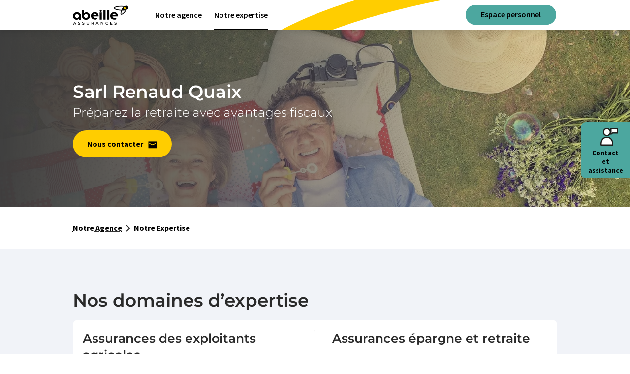

--- FILE ---
content_type: text/html; charset=UTF-8
request_url: https://agences.abeille-assurances.fr/arles-lices/notre-expertise/
body_size: 14682
content:
<!DOCTYPE html><html lang="fr-FR"><head><meta charset="utf-8" /><link rel="canonical" href="https://agences.abeille-assurances.fr/arles-lices/notre-expertise/" /><meta name="Generator" content="Drupal 10 (https://www.drupal.org)" /><meta name="MobileOptimized" content="width" /><meta name="HandheldFriendly" content="true" /><meta name="viewport" content="width=device-width, initial-scale=1.0" /><script src="https://maps.googleapis.com/maps/api/js?key=AIzaSyASEla0wUbxZ98jBcZj0JTFiXVDybd-NS4" async data-test="map-link"></script><link rel="icon" href="/sites/default/files/ms-icon-310x310_0.png" type="image/png" /><script src="https://assets.adobedtm.com/6d0301109925/ffc71cb80850/launch-6e601c743466.min.js" async></script><script type="text/javascript">
var dataLayer = dataLayer || [];
dataLayer.push({"site": "agences.abeille-assurances.fr", "pageName": "FR:AB:Site agent: Notre expertise  1511302-Arles Lices"});
</script><title>Expertise – Agence Abeille Assurances Arles Lices</title><meta name="description" content="Découvrez les domaines d’expertise de notre Agence Abeille Assurance Arles Lices et bénéficiez d’un accompagnement dédié."/><script type="application/ld+json"> {"@context": "https://schema.org","@type": "LocalBusiness","name": "Agence Abeille AssurancesArles Lices","parentOrganization": "Abeille Assurances","image": "https://www.google.com/url?q=https://agences.abeille-assurances.fr/sites/default/files/logo.png&source=gmail-imap&ust=1656090145000000&usg=AOvVaw2UeCT96y1xSfXGQuxRVxRv","@id": "","url": "https://www.google.com/url?q=https://agences.abeille-assurances.fr/arles-lices/notre-expertise/&source=gmail-imap&ust=1656090145000000&usg=AOvVaw1xRyJHHMyvpdGuEjPrnmRA","telephone": "0490960530","address": {"@type": "PostalAddress","streetAddress": "21 Rue Victor Basch","addressLocality": "Arles","postalCode": "13200","addressCountry": "Arles"}},"openingHours": {" Lu 09:00-12:00 et 14:00-17:30 "," Ma 09:00-12:00 et 14:00-17:30 "," Me 09:00-12:00 et 14:00-17:30 "," Je 09:00-12:00 et 14:00-17:30 "," Ve 09:00-12:00 et 14:00-17:00 "," Sa sur RDV "},{"@context": "https://www.google.com/url?q=http://schema.org&source=gmail-imap&ust=1656090145000000&usg=AOvVaw2AQ2wqAHd8GHmBS-KTYy_V","@type": "Person","name": "BENEZECHCELINE","jobTitle": "Chargé de clientèle"}{"@context": "https://www.google.com/url?q=http://schema.org&source=gmail-imap&ust=1656090145000000&usg=AOvVaw2AQ2wqAHd8GHmBS-KTYy_V","@type": "Person","name": "SANCHEZVALERIE","jobTitle": "Attachée d’agence"}{"@context": "https://www.google.com/url?q=http://schema.org&source=gmail-imap&ust=1656090145000000&usg=AOvVaw2AQ2wqAHd8GHmBS-KTYy_V","@type": "Person","name": "RenaudQUAIX","jobTitle": "Agent Général"}</script><script type="application/ld+json">{"@context": "https://schema.org","@type": "BreadcrumbList","itemListElement":[{"@type": "ListItem","position": 1,"item":{"@id": "https://www.google.com/url?q=https://agences.abeille-assurances.frarles-lices&source=gmail-imap&ust=1656090145000000&usg=AOvVaw1qagdURYm8az2q5OkAFAgs","name": "Notre agence"}},{"@type": "ListItem","position": 2,"item":{"@id": "https://www.google.com/url?q=https://agences.abeille-assurances.fr/arles-lices/notre-expertise/&source=gmail-imap&ust=1656090145000000&usg=AOvVaw1xRyJHHMyvpdGuEjPrnmRA","name": "Notre expertise"}}]}</script><script type="text/javascript">
window.gdprAppliesGlobally = true;
(function () {
function a(e) {
if (!window.frames[e]) {
if (document.body && document.body.firstChild) {
var t = document.body;
var n = document.createElement("iframe");
n.style.display = "none";
n.name = e;
n.title = e;
t.insertBefore(n, t.firstChild);
} else {
setTimeout(function () {
a(e);
}, 5);
}
}
}
function e(n, r, o, c, s) {
function e(e, t, n, a) {
if (typeof n !== "function") {
return;
}
if (!window[r]) {
window[r] = [];
}
var i = false;
if (s) {
i = s(e, t, n);
}
if (! i) {
window[r].push({command: e, parameter: t, callback: n, version: a});
}
}
e.stub = true;
function t(a) {
if (!window[n] || window[n].stub !== true) {
return;
}
if (! a.data) {
return;
}
var i = typeof a.data === "string";
var e;
try {
e = i ? JSON.parse(a.data) : a.data;
} catch (t) {
return;
}
if (e[o]) {
var r = e[o];
window[n](r.command, r.parameter, function (e, t) {
var n = {};
n[c] = {
returnValue: e,
success: t,
callId: r.callId
};
a.source.postMessage(i ? JSON.stringify(n) : n, "*");
}, r.version);
}
}
if (typeof window[n] !== "function") {
window[n] = e;
if (window.addEventListener) {
window.addEventListener("message", t, false);
} else {
window.attachEvent("onmessage", t);
}
}
}
e("__tcfapi", "__tcfapiBuffer", "__tcfapiCall", "__tcfapiReturn");
a("__tcfapiLocator");
(function (e) {
var t = document.createElement("script");
t.id = "spcloader";
t.type = "text/javascript";
t.async = true;
t.src = "https://sdk.privacy-center.org/" + e + "/loader.js?target=" + document.location.hostname;
t.charset = "utf-8";
var n = document.getElementsByTagName("script")[0];
n.parentNode.insertBefore(t, n);
})("cac04765-61ce-4e91-97e4-533c5f71420c");
})();
</script><link rel="stylesheet" media="all" href="/themes/contrib/stable/css/system/components/align.module.css?t60dwg" /><link rel="stylesheet" media="all" href="/themes/contrib/stable/css/system/components/fieldgroup.module.css?t60dwg" /><link rel="stylesheet" media="all" href="/themes/contrib/stable/css/system/components/container-inline.module.css?t60dwg" /><link rel="stylesheet" media="all" href="/themes/contrib/stable/css/system/components/clearfix.module.css?t60dwg" /><link rel="stylesheet" media="all" href="/themes/contrib/stable/css/system/components/details.module.css?t60dwg" /><link rel="stylesheet" media="all" href="/themes/contrib/stable/css/system/components/hidden.module.css?t60dwg" /><link rel="stylesheet" media="all" href="/themes/contrib/stable/css/system/components/item-list.module.css?t60dwg" /><link rel="stylesheet" media="all" href="/themes/contrib/stable/css/system/components/js.module.css?t60dwg" /><link rel="stylesheet" media="all" href="/themes/contrib/stable/css/system/components/nowrap.module.css?t60dwg" /><link rel="stylesheet" media="all" href="/themes/contrib/stable/css/system/components/position-container.module.css?t60dwg" /><link rel="stylesheet" media="all" href="/themes/contrib/stable/css/system/components/reset-appearance.module.css?t60dwg" /><link rel="stylesheet" media="all" href="/themes/contrib/stable/css/system/components/resize.module.css?t60dwg" /><link rel="stylesheet" media="all" href="/themes/contrib/stable/css/system/components/system-status-counter.css?t60dwg" /><link rel="stylesheet" media="all" href="/themes/contrib/stable/css/system/components/system-status-report-counters.css?t60dwg" /><link rel="stylesheet" media="all" href="/themes/contrib/stable/css/system/components/system-status-report-general-info.css?t60dwg" /><link rel="stylesheet" media="all" href="/themes/contrib/stable/css/system/components/tablesort.module.css?t60dwg" /><link rel="stylesheet" media="all" href="/modules/contrib/bootstrap_styles/css/bs_example_classes/background-color-classes.css?t60dwg" /><link rel="stylesheet" media="all" href="/modules/contrib/bootstrap_styles/css/bs_example_classes/border-classes.css?t60dwg" /><link rel="stylesheet" media="all" href="/modules/contrib/bootstrap_styles/css/bs_example_classes/box-shadow-classes.css?t60dwg" /><link rel="stylesheet" media="all" href="/modules/contrib/bootstrap_styles/css/bs_example_classes/margin-classes.css?t60dwg" /><link rel="stylesheet" media="all" href="/modules/contrib/bootstrap_styles/css/bs_example_classes/padding-classes.css?t60dwg" /><link rel="stylesheet" media="all" href="/modules/contrib/bootstrap_styles/css/bs_example_classes/text-alignment-classes.css?t60dwg" /><link rel="stylesheet" media="all" href="/modules/contrib/bootstrap_styles/css/bs_example_classes/text-color-classes.css?t60dwg" /><link rel="stylesheet" media="all" href="/modules/custom/hierarchical_taxonomy_menu/css/hierarchical-taxonomy-menu.css?t60dwg" /><link rel="stylesheet" media="all" href="/core/modules/layout_discovery/layouts/onecol/onecol.css?t60dwg" /><link rel="stylesheet" media="all" href="/themes/contrib/stable/css/core/assets/vendor/normalize-css/normalize.css?t60dwg" /><link rel="stylesheet" media="all" href="/themes/contrib/stable/css/core/normalize-fixes.css?t60dwg" /><link rel="stylesheet" media="all" href="/themes/contrib/classy/css/components/action-links.css?t60dwg" /><link rel="stylesheet" media="all" href="/themes/contrib/classy/css/components/breadcrumb.css?t60dwg" /><link rel="stylesheet" media="all" href="/themes/contrib/classy/css/components/button.css?t60dwg" /><link rel="stylesheet" media="all" href="/themes/contrib/classy/css/components/collapse-processed.css?t60dwg" /><link rel="stylesheet" media="all" href="/themes/contrib/classy/css/components/container-inline.css?t60dwg" /><link rel="stylesheet" media="all" href="/themes/contrib/classy/css/components/details.css?t60dwg" /><link rel="stylesheet" media="all" href="/themes/contrib/classy/css/components/exposed-filters.css?t60dwg" /><link rel="stylesheet" media="all" href="/themes/contrib/classy/css/components/field.css?t60dwg" /><link rel="stylesheet" media="all" href="/themes/contrib/classy/css/components/form.css?t60dwg" /><link rel="stylesheet" media="all" href="/themes/contrib/classy/css/components/icons.css?t60dwg" /><link rel="stylesheet" media="all" href="/themes/contrib/classy/css/components/inline-form.css?t60dwg" /><link rel="stylesheet" media="all" href="/themes/contrib/classy/css/components/item-list.css?t60dwg" /><link rel="stylesheet" media="all" href="/themes/contrib/classy/css/components/link.css?t60dwg" /><link rel="stylesheet" media="all" href="/themes/contrib/classy/css/components/links.css?t60dwg" /><link rel="stylesheet" media="all" href="/themes/contrib/classy/css/components/menu.css?t60dwg" /><link rel="stylesheet" media="all" href="/themes/contrib/classy/css/components/more-link.css?t60dwg" /><link rel="stylesheet" media="all" href="/themes/contrib/classy/css/components/pager.css?t60dwg" /><link rel="stylesheet" media="all" href="/themes/contrib/classy/css/components/tabledrag.css?t60dwg" /><link rel="stylesheet" media="all" href="/themes/contrib/classy/css/components/tableselect.css?t60dwg" /><link rel="stylesheet" media="all" href="/themes/contrib/classy/css/components/tablesort.css?t60dwg" /><link rel="stylesheet" media="all" href="/themes/contrib/classy/css/components/tabs.css?t60dwg" /><link rel="stylesheet" media="all" href="/themes/contrib/classy/css/components/textarea.css?t60dwg" /><link rel="stylesheet" media="all" href="/themes/contrib/classy/css/components/ui-dialog.css?t60dwg" /><link rel="stylesheet" media="all" href="/themes/contrib/classy/css/components/messages.css?t60dwg" /><link rel="stylesheet" media="all" href="/themes/contrib/classy/css/components/node.css?t60dwg" /><link rel="stylesheet" media="all" href="/themes/custom/bfd_custom/assets/fonts/Roboto/Roboto-Black.woff2?t60dwg" as="font" type="font/woff2" crossorigin="anonymous" /><link rel="stylesheet" media="all" href="/themes/custom/bfd_custom/assets/fonts/Roboto/Roboto-Light.woff2?t60dwg" as="font" type="font/woff2" crossorigin="anonymous" /><link rel="stylesheet" media="all" href="/themes/custom/bfd_custom/assets/fonts/Roboto/Roboto-Medium.woff2?t60dwg" as="font" type="font/woff2" crossorigin="anonymous" /><link rel="stylesheet" media="all" href="/themes/custom/bfd_custom/assets/fonts/Roboto/Roboto-Bold.woff2?t60dwg" as="font" type="font/woff2" crossorigin="anonymous" /><link rel="stylesheet" media="all" href="/themes/custom/bfd_custom/assets/fonts/Roboto/Roboto-Regular.woff2?t60dwg" as="font" type="font/woff2" crossorigin="anonymous" /><link rel="stylesheet" media="all" href="/themes/custom/bfd_subtheme/assets/css/style.css?t60dwg" /><link rel="stylesheet" media="all" href="/themes/custom/bfd_subtheme/assets/css/videoPosts.css?t60dwg" /><script type="application/json" data-drupal-selector="drupal-settings-json">{"path":{"baseUrl":"\/","pathPrefix":"","currentPath":"node\/50372","currentPathIsAdmin":false,"isFront":false,"currentLanguage":"en"},"pluralDelimiter":"\u0003","suppressDeprecationErrors":true,"rriNumber":"1511302","nufNumber":"","hearsay_sticky_button":{"bx1_title":"Vous souhaitez un devis, un conseil aupr\u00e8s de votre agence ?","bx1_desc":"Toute notre \u00e9quipe se tient \u00e0 votre disposition pour r\u00e9pondre \u00e0 vos attentes. Vous pouvez nous joindre au ","bx1_btn_txt":"Nous contacter","bx1_btn_link":"https:\/\/www.abeille-assurances.fr\/particulier\/contacts.html","bx2_title":"Une urgence ? Contactez le","bx1_phone":"0490960530","bx2_phone":"01 41 32 21 56","bx2_desc":"Les conseillers Abeille Assurances vous accompagnent dans vos d\u00e9marches 7j\/7-24h\/24. Pour conna\u00eetre les services d\u0027assistance compris dans votre contrat, vous pouvez vous reporter aux Conditions G\u00e9n\u00e9rales. N\u0027engagez aucuns frais avant d\u0027avoir consult\u00e9 l\u0027assistance.","bx2_btn_txt":"Nous appeler","bx2_btn_link":"01 41 32 21 56","field_name":["assurance-vie-lyon-lyautey","assurance-vie-paris-opera","assurance-vie-paris-franklin-roosevelt","assurance-vie-st-julien-en-born","assurance-vie-westhouse","assurance-vie-lagrange","assurance-vie-nantes-romanet","assurance-vie-st-jacques-de-thouars","assurance-vie-basse-goulaine","assurance-vie-vrigny","assurance-vie-rille","assurance-vie-boulogne-billancourt"],"final_path_va":"arles-lices","contact_path":"\/arles-lices\/nous-contacter\/"},"recaptcha_site_key":"6LemK9oZAAAAALrTvgM1jXQywI61km2oqBa3asRY","stayOpen":false,"interactiveParentMenu":true,"user":{"uid":0,"permissionsHash":"207adffaab1669d9803e25f392302c97099a75b4245280a021ba0acb2bd3def3"}}</script><script src="/sites/default/files/js/js_btDcjUf0s5sshY73wIK-D7tIKiRkX9FO4f2OgDMpj80.js?scope=header&amp;delta=0&amp;language=en&amp;theme=bootstrap_for_drupal_subtheme&amp;include=eJyVjEEKAyEMAD-k7JNC1KzaqpEklvr7FvZclh6HGSacCeJS437kxgGbV9utjuwCs6kJTjhZIMma2EBXsEKd_oyZcyPfcd6Er5qI_WQ1VwhFcYNajc8NYZnxOC664KGuVBKUWGr8XgzfPLhv6DTW8Vt9AKdwYmQ"></script></head><body class="path-node page-node-type-notre-expertise"> <a href="#main-content" class="visually-hidden focusable skip-link">Skip to main content</a><div class="dialog-off-canvas-main-canvas" data-off-canvas-main-canvas> <header class="sticky-top d-print-none" role="navigation" id="header-menu"><div id="bg-fade" class="collapse bg-fade"></div><div id="header-shadow" class="d-sm-none" ></div> <nav role="main-navigation" class="navbar navbar-dark navbar-expand-md bg-secondary px-0 px-md-3 mb-2 mb-md-0"><div class="container-fluid row"><div class="d-sm-flex align-items-center header-md"><div class="d-md-flex align-items-center"><a class="desktop-logo" href="/arles-lices/" rel="noreferrer" aria-label="Aviva(Open in a new window)"><img class="abeille-logo" alt="Logo Abeille Assurances" src="/sites/default/files/logo.png" loading="lazy" height="40" width="113"/></a><a class="d-sm-none"href="/arles-lices/" rel="noreferrer"><img class="mobile-logo" alt="Logo Abeille Assurances" src="/themes/custom/bfd_subtheme/assets/image/mobile-logo.png" loading="lazy" height="31" width="46"/></a></div><div class="mobile-none"></div><div class="header-collaspe ml-auto mr-3 mr-sm-0"> <span id="menu-link" data-toggle="collapse" class="menu-link navbar-toggler" data-target="#navigation-container,#bg-fade">Menu</span> <span class="navbar-toggler-icon"><a> </a><a href="https://www.abeille-assurances.fr/espacepersonnel/MonCompte/Connexion" target="_blank"><img src="/themes/custom/bfd_subtheme/assets/image/profile-img.png" loading="lazy" height="20" width="20"></a> </span></div><div class="collapse navbar-collapse position-relative justify-content-between" id="navigation-container"><div id="menu-main" class="search-effect"><div class="region container pl-0 pr-0 region-nav-main"><div id="block-hierarchicaltaxonomymenu--2" class="block block-hierarchical-taxonomy-menu"><ul class="menu hierarchical-taxonomy-menu block-taxonomymenu__menu"><li class="d-sm-none menu-close" > <span data-toggle="collapse" data-target="#navigation-container,#bg-fade">Fermer le menu <span class="navbar-toggler" id="menu-cross">✖</span> </span></li><li class="menu-item block-taxonomymenu__menu-item "> <a href="/arles-lices/" class="block-taxonomymenu__link ">Notre agence</a></li><li class="menu-item block-taxonomymenu__menu-item "> <a href="/arles-lices/notre-expertise/" class="block-taxonomymenu__link ">Notre expertise</a></li></ul></div></div><div class="mobile-client"><div class="region container pl-0 pr-0 region-nav-main"><div id="block-hierarchicaltaxonomymenu--2" class="block block-hierarchical-taxonomy-menu"><ul class="menu hierarchical-taxonomy-menu block-taxonomymenu__menu"><li class="d-sm-none menu-close" > <span data-toggle="collapse" data-target="#navigation-container,#bg-fade">Fermer le menu <span class="navbar-toggler" id="menu-cross">✖</span> </span></li><li class="menu-item block-taxonomymenu__menu-item "> <a href="/arles-lices/" class="block-taxonomymenu__link ">Notre agence</a></li><li class="menu-item block-taxonomymenu__menu-item "> <a href="/arles-lices/notre-expertise/" class="block-taxonomymenu__link ">Notre expertise</a></li></ul></div></div></div></div><div id="menu-add" class="p-0"><div class="region region-nav-add"><div id="block-headerbutton" class="block block-block-content block-block-contenta7dc0107-9be8-4180-b757-0a1519a9423d"><div class="layout layout--onecol"><div class="layout__region layout__region--content"><div class="block block-layout-builder block-field-blockblock-contentbasicbody"><div class="clearfix text-formatted field field--name-body field--type-text-with-summary field--label-hidden field__item"><div class="header-button-espace"><p><button class="header-button"></button></p><p><a class="header-button" href="https://www.abeille-assurances.fr/espacepersonnel/MonCompte/Connexion" target="_blank">Espace personnel</a></p></div></div></div></div></div></div></div></div></div></div></div> </nav></header><main role="main " class="d-print-block"> <a id="main-content" tabindex="-1"></a><div class="row"><div class="col-12 col-print-12"> <section class="pt-2 pt-md-3" id="aviva-main"><div class="region region-content"><div data-drupal-messages-fallback class="hidden"></div><div id="block-socialintblock" class="block block-hearsay-social-int block-hearsay-social-int-block"><div class="block block-"> <section class="copyright-footer"><div class="footer-bottom d-flex flex-sm-row flex-column-reverse justify-content-between"><div class="copyright">© 2025 Abeille Assurances</div><div class="d-flex social-media"> <a href="https://www.facebook.com/242226159309838" target="_blank"> <img src=	"/themes/custom/bfd_subtheme/assets/image/homepage/system-icons-social-media-inverted-facebook-white.png" loading="lazy" width="44" height="44"> </a> <a href="https://twitter.com/AbeilleAssur" target="_blank"> <img src="/themes/custom/bfd_subtheme/assets/image/homepage/system-icons-social-media-inverted-twitter-white.png" loading="lazy" width="44" height="44"> </a> <a href="https://www.youtube.com/channel/UCK-oc1Nt9ShGDdjx3Lq7ikw" target="_blank"> <img src="/themes/custom/bfd_subtheme/assets/image/homepage/system-icons-social-media-inverted-youtube-white.png" loading="lazy" width="44" height="44"> </a> <a href="https://www.instagram.com/abeilleassurances/" target="_blank"> <img src="/themes/custom/bfd_subtheme/assets/image/homepage/system-icons-social-media-inverted-instagram-white.png" loading="lazy" width="44" height="44"> </a></div></div> </section></div></div><div id="block-stickybuttonblock" class="block block-hearsay-sticky-button block-hearsay-sticky-button-block"><div class="block block-"> <section class="sticky-button-et-assistanc"><button class="sticky-button-contact" data-toggle="modal" data-target="#contactModal"> <img class="contact-et-assistance-n3" src="/themes/custom/bfd_subtheme/assets/image/homepage/contact-et-assistance-n-3.png" loading="lazy" width="46" height="46"><span class="Contact-et-assistanc">Contact <span class="unbreakable">et assistance</span></span> </button></section><div class="modal fade" id="contactModal" tabindex="-1" role="dialog" aria-labelledby="exampleModalLabel" aria-hidden="true"></div></div></div><article data-history-node-id="50372" about="/arles-lices/notre-expertise/" class="node node--type-notre-expertise node--view-mode-full"><div class="node__content"><div class="layout layout--onecol"><div class="layout__region layout__region--content"><div class="_none block block-hearsay-expertise-banner block-hearsay-expertise-banner-block"><div class="block block-"><section class="expertise-banner d-flex flex-column" style="background-image: linear-gradient(92deg,#3E3E3E 0%,rgba(81,81,81,0.5) 65%,rgba(234,234,234,0) 99%),url(/sites/default/files/2022-09/assurance-retraite_0.webp);"><div class="expertise-banner-text"><h1 class="expertise-banner-header">Sarl Renaud Quaix</h1><div class="expertise-banner-subheader">Préparez la retraite avec avantages fiscaux</div> <a class="focus-button-anchor mobile" href="tel:0490960530" tabindex="-1"><button id="focus-banner-button" class="focus-banner-button" tabindex="-1"><span>Nous appeler</span><img class="designs-phone position-relative" src="/themes/custom/bfd_subtheme/assets/image/homepage/system-icons-user-actions-designs-phone.png" loading="lazy" width="17" height="17"></button></a><a class="focus-button-anchor desktop" href="https://www.abeille-assurances.fr/particulier/contacts.html" target="_blank" tabindex="-1"><button id="focus-banner-button" class="focus-banner-button" tabindex="-1"><span>Nous contacter</span><img src="/themes/custom/bfd_subtheme/assets/image/homepage/system-icons-user-actions-designs-email.png" class="designs-email" loading="lazy" width="19" height="15"></button></a></div></section></div></div></div></div><div class="_none"><div class="w-100"><div class="layout row layout-builder__layout"><div class="col-12"><div class="_none block block-system block-system-breadcrumb-block"><div class="container px-0 pt-sm-3 pt-0"><nav aria-label="breadcrumb"><div id="system-breadcrumb" class="visually-hidden">Breadcrumb</div><ol class="breadcrumb m-0"><li class="breadcrumb-item"><a href="/arles-lices/">Notre Agence</a></li><li class="breadcrumb-item">Notre Expertise</li></ol></nav><div></div></div></div></div></div><div class="_none"><div class="w-100"><div class="layout row layout-builder__layout"><div class="col-12"><div class="_none block block-hearsay-exp-domaine block-hearsay-exp-domaine-block"><div class="block block-"> <section class="expertise section-style"><h2 class="expertise-header section-header-text">Nos domaines d’expertise</h2><div class="container d-flex flex-column flex-sm-row"><div class="d-flex flex-sm-col card"><div class="card-body"><h3 class="card-title card-header-text-1">Assurances des exploitants agricoles</h3><p class="card-text info-text-style" >spécialiste des assurances agricoles, je me déplace dans le Gard et les Bouches-du-Rhône pour vous proposer des devis gratuits personnalisés en multirisque agricole, flotte agricole, assurance des prairies, santé des exploitants et retraite pour optimiser vos impôts et charges de MSA.</p></div><div class="card-footer expertise-list"><div class="expertise-list-item"> <img src="/sites/default/files/2022-05/agriculture-n1_0.png" alt="Assurance des serres" loading="lazy" width="46" height="46"> <span class="expertise-link link-style"> <a href="https://www.abeille-assurances.fr/assurance-professionnelle/mon-activite/assurance-multirisque-professionnelle/exploitants-agricoles/serres.html" target="_blank">Assurance des serres</a></span></div><div class="expertise-list-item"> <img src="/sites/default/files/2022-05/exploitant-agricole-n1.png" alt="Assurance flotte agricole" loading="lazy" width="46" height="46"> <span class="expertise-link link-style"> <a href="https://www.abeille-assurances.fr/assurance-professionnelle/mon-activite/vehicules/exploitants-agricoles.html" target="_blank">Assurance flotte agricole</a></span></div><div class="expertise-list-item"> <img src="/sites/default/files/2022-05/multirisque-pro-n1.png" alt="Assurance multirisque agricole" loading="lazy" width="46" height="46"> <span class="expertise-link link-style"> <a href="https://www.abeille-assurances.fr/assurance-professionnelle/secteur-d-activite/assurance-exploitant-agricole.html" target="_blank">Assurance multirisque agricole</a></span></div><div class="expertise-list-item"> <img src="/sites/default/files/2022-05/exploitant-agricole-n1_0.png" alt="Assurances des exploitants agricoles" loading="lazy" width="46" height="46"> <span class="expertise-link link-style"> <a href="https://www.abeille-assurances.fr/assurance-professionnelle/secteur-d-activite/assurance-exploitant-agricole.html" target="_blank">Assurances des exploitants agricoles</a></span></div></div></div><div class="d-flex flex-sm-col card"><div class="card-body"><h3 class="card-title card-header-text-1">Assurances épargne et retraite</h3><p class="card-text info-text-style" >« Le Plan d&#039;Épargne Retraite (PER) offre des avantages fiscaux : les versements sont déductibles du revenu imposable, réduisant ainsi l&#039;impôt. À la retraite, l&#039;épargne est disponible en capital ou en rente, offrant une flexibilité appréciable. De son côté, l&#039;assurance vie clean share d&#039;AFER se distingue par des frais de gestion réduits, améliorant le rendement net pour l&#039;épargnant, et propose une fiscalité avantageuse en cas de transmission.</p></div><div class="card-footer expertise-list"><div class="expertise-list-item"> <img src="/sites/default/files/2022-05/assurance-vie-n1.png" alt="Assurance vie AFER" loading="lazy" width="46" height="46"> <span class="expertise-link link-style"> <a href="https://www.abeille-assurances.fr/particulier/epargne/assurance-vie-retraite/assurance-vie-afer.html" target="_blank">Assurance vie AFER</a></span></div><div class="expertise-list-item"> <img src="/sites/default/files/2022-05/epargne-retraite-n1_0.png" alt="Epargne retraite" loading="lazy" width="46" height="46"> <span class="expertise-link link-style"> <a href="https://www.abeille-assurances.fr/particulier/epargne.html" target="_blank">Epargne retraite</a></span></div><div class="expertise-list-item"> <img src="/sites/default/files/2022-05/baisse-impots-n1.png" alt="Optimiser sa fiscalité" loading="lazy" width="46" height="46"> <span class="expertise-link link-style"> <a href="https://www.abeille-assurances.fr/particulier/epargne/optimisation-fiscale.html" target="_blank">Optimiser sa fiscalité</a></span></div><div class="expertise-list-item"> <img src="/sites/default/files/2022-05/epargne-retraite-n1_1.png" alt="PERIN" loading="lazy" width="46" height="46"> <span class="expertise-link link-style"> <a href="https://www.abeille-assurances.fr/particulier/epargne/assurance-vie-retraite/plan-epargne-retraite-perin.html" target="_blank">PERIN</a></span></div></div></div></div> </section></div></div></div></div></div></div><div class="_none"><div class="w-100"><div class="layout row layout-builder__layout"><div class="col-12"><div class="_none block block-hearsay-exp-history block-hearsay-exp-history-block"><div class="block block-"> <section class="history section-style" id="notre-histoire"><div class="d-flex flex-sm-row flex-column history-content"> <img class="history-img " src="https://hsl-pnw-downloadable-files.s3.amazonaws.com/1134/8832b41b530149cb8979202a53c300be.jpg" alt="Arles Lices – Abeilles Assurances" loading="lazy" width="731" height="411"><div class="d-flex flex-column history-body"><div><h2 class="history-title section-header-text">Notre Histoire</h2><p class="history-text info-text-style">Le 30 septembre 2021, Aviva France a rejoint Aéma Groupe, groupe mutualiste de protection. Cette opération d’envergure place Aéma Groupe au 5ème rang des acteurs de l’assurance en France. Nous sommes devenus Abeille Assurances. Nous reprenons ainsi une marque patrimoniale, créée en 1856, enracinée depuis lors dans les mémoires et dont la notoriété a perduré au fil des ans. Par ce choix, nous marquons notre attachement à notre histoire, à nos valeurs de responsabilité et d’engagement.</p> <a class="focus-button-anchor mobile" href="tel:0490960530" tabindex="-1"> <button id="focus-banner-button" class="focus-banner-button" tabindex="-1"> <span>Nous appeler</span> <img class="designs-phone position-relative" src="/themes/custom/bfd_subtheme/assets/image/homepage/system-icons-user-actions-designs-phone.png" loading="lazy" width="17" height="17"> </button> </a> <a class="focus-button-anchor contact-button" href="https://www.abeille-assurances.fr/particulier/contacts.html" target="_black"> <button class="history-button button-style-1"> <span>Nous contacter</span> <img src="/themes/custom/bfd_subtheme/assets/image/homepage/system-icons-user-actions-designs-email.png" style="margin-left: 10px; ;" loading="lazy" width="19" height="15"> </button> </a></div></div></div> </section></div></div></div></div></div></div><div class="_none"><div class="w-100"><div class="layout row layout-builder__layout"><div class="col-12"><div class="_none block block-hearsay-exp-our-areas block-hearsay-exp-our-areas-block"><div class="block block-"> <section class="our-areas-of-expertise section-style containerDesktop"><h2 class="our-areas-of-expertise-header section-header-text">Nos solutions dédiées</h2><div class="our-areas-of-expertise-subheader"> Découvrez nos contrats d’assurance conçus pour faire face aux risques liés à votre activité</div><div class="d-flex"><div class="card"><div class="d-flex flex-column card-top"> <img class="card-img-top" src="/sites/default/files/2022-09/assurance-exploitants-agricoles.webp" loading="lazy" width="472" height="266"><h3 class="card-title card-header-text-2">Exploitants agricoles</h3></div><p class="card-text info-text-style d-flex">Grandes cultures, éleveur, viticulteur, maraîcher, producteur d&#039;énergie, …</p> <span class="card-footer link-style"><a href="https://www.abeille-assurances.fr/assurance-professionnelle/secteur-d-activite/assurance-exploitant-agricole.html" target="_blank">Découvrir nos solutions</a></span></div><div class="card"><div class="d-flex flex-column card-top"> <img class="card-img-top" src="/sites/default/files/2022-09/assurance-artisans-et-commercants.webp" loading="lazy" width="472" height="266"><h3 class="card-title card-header-text-2">Artisans et commerçants</h3></div><p class="card-text info-text-style d-flex">Fleuriste, coiffeur, institut de beauté, chocolatier, boulanger, boucher, épicier, primeur, magasins de décoration, prêt-à-porter</p> <span class="card-footer link-style"><a href="https://www.abeille-assurances.fr/assurance-professionnelle/secteur-d-activite/assurance-artisan-commercant.html" target="_blank">Découvrir nos solutions</a></span></div><div class="card"><div class="d-flex flex-column card-top"> <img class="card-img-top" src="/sites/default/files/2022-09/assurance-professions-liberales-reglementees.webp" loading="lazy" width="472" height="266"><h3 class="card-title card-header-text-2">Professions libérales réglementées</h3></div><p class="card-text info-text-style d-flex">Avocat, expert-comptable, huissier, notaire, architecte, consultant, professionnels de la communication, agent immobilier...</p> <span class="card-footer link-style"><a href="https://www.abeille-assurances.fr/assurance-professionnelle/secteur-d-activite/assurance-profession-liberale.html" target="_blank">Découvrir nos solutions</a></span></div></div> <a href="https://www.abeille-assurances.fr/assurance-professionnelle/secteur-d-activite.html" target="_black"> <button class="our-areas-of-expertise-button button-style-2">Découvrir toutes nos solutions</button> </a> </section><div class="our-areas-of-expertise ourareaMobile"><div class="our-areas-of-expertise-header section-header-text">Nos solutions dédiées</div><div class="our-areas-of-expertise-subheader"> Découvrez nos contrats d’assurance conçus pour faire face aux risques liés à votre activité</div><div class="row"><div class="col-xs-11 col-md-10 col-centered"><div id="carousel" class="carousel slide" data-ride="carousel" data-type="multi"><div class="carousel-inner our-areas-col"><div class="carousel-item"><div class="d-lg-block d-md-block d-sm-block our-areas-carousel-col col-12"><div class="card"><div class="card-top"> <img class="card-img-top" src="/sites/default/files/2022-09/assurance-exploitants-agricoles.webp" loading="lazy" width="472" height="266"><div class="card-title card-header-text-3">Exploitants agricoles</div></div><p class="card-text info-text-style">Grandes cultures, éleveur, viticulteur, maraîcher, producteur d&#039;énergie, …</p> <span class="card-footer link-style"><a href="https://www.abeille-assurances.fr/assurance-professionnelle/secteur-d-activite/assurance-exploitant-agricole.html" target="_blank">Découvrir nos solutions</a></span></div></div></div><div class="carousel-item"><div class="d-lg-block d-md-block d-sm-block our-areas-carousel-col col-12"><div class="card"><div class="card-top"> <img class="card-img-top" src="/sites/default/files/2022-09/assurance-artisans-et-commercants.webp" loading="lazy" width="472" height="266"><div class="card-title card-header-text-3">Artisans et commerçants</div></div><p class="card-text info-text-style">Fleuriste, coiffeur, institut de beauté, chocolatier, boulanger, boucher, épicier, primeur, magasins de décoration, prêt-à-porter</p> <span class="card-footer link-style"><a href="https://www.abeille-assurances.fr/assurance-professionnelle/secteur-d-activite/assurance-artisan-commercant.html" target="_blank">Découvrir nos solutions</a></span></div></div></div><div class="carousel-item"><div class="d-lg-block d-md-block d-sm-block our-areas-carousel-col col-12"><div class="card"><div class="card-top"> <img class="card-img-top" src="/sites/default/files/2022-09/assurance-professions-liberales-reglementees.webp" loading="lazy" width="472" height="266"><div class="card-title card-header-text-3">Professions libérales réglementées</div></div><p class="card-text info-text-style">Avocat, expert-comptable, huissier, notaire, architecte, consultant, professionnels de la communication, agent immobilier...</p> <span class="card-footer link-style"><a href="https://www.abeille-assurances.fr/assurance-professionnelle/secteur-d-activite/assurance-profession-liberale.html" target="_blank">Découvrir nos solutions</a></span></div></div></div></div><div class="left carousel-control"> <a class="carousel-control-prev our-areas-left" href="#carousel" role="button" data-slide="prev"> <span class="carousel-control-prev-icon border border-dark rounded-circle" aria-hidden="true"></span> <span class="sr-only"></span> </a></div><div class="right carousel-control"> <a class="carousel-control-next our-areas-right" href="#carousel" role="button" data-slide="next"> <span class="carousel-control-next-icon border border-dark rounded-circle" aria-hidden="true"></span> <span class="sr-only"></span> </a></div></div></div></div> <a href="https://www.abeille-assurances.fr/assurance-professionnelle/secteur-d-activite.html" target="_black"> <button class="our-areas-of-expertise-button button-style-2">Découvrir toutes nos solutions</button> </a></div></div></div></div></div></div></div><div class="_none"><div class="w-100"><div class="layout row layout-builder__layout"><div class="col-12"><div class="_none block block-hearsay-exp-detailed-team block-hearsay-exp-detailed-team-block"><div class="block block-"> <section class="detailed-team section-style" id="notre-equipe"><h2 class="detailed-team-header section-header-text">Notre équipe à votre service</h2><div class="text-center my-3"><div class="row mx-auto my-auto"><div class="col-md-4 col-12 d-md-flex d-none"><div class="card"><div class="card-top"> <img class="card-img-top" src="/sites/default/files/2022-09/illustration-defaut-agent-assurance-abeille.webp" alt="BENEZECH CELINE, Chargé de clientèle – Arles Lices" loading="lazy" height="170" width="170"></div><div class="card-body"><h3 class="card-title card-header-text-1">BENEZECH CELINE</h3><div class="card-text info-text-style">Chargé de clientèle</div><div class="card-min-bio info-text-style">SPECIALISEE RETRAITE, ASSURANCE VIE, PER IMPOTS</div></div><div class="card-footer"><div class="d-flex team-member-info contact"> <img src="/themes/custom/bfd_subtheme/assets/image/homepage/system-icons-user-actions-designs-phone.png" loading="lazy"> <a href="tel:0490960530"> <span class="link-style"> 0490960530 </span> </a></div><div class="d-flex team-member-info email"> <img src="/themes/custom/bfd_subtheme/assets/image/homepage/system-icons-user-actions-designs-email.png" loading="lazy"> <a href="mailto:quaix-renaud@abeille-assurances.com"> <span class="link-style"> quaix-renaud@abeille-assurances.com </span> </a></div></div></div></div><div class="col-md-4 col-12 d-md-flex d-none"><div class="card"><div class="card-top"> <img class="card-img-top" src="/sites/default/files/2022-09/illustration-defaut-agent-assurance-abeille.webp" alt="SANCHEZ VALERIE, Attachée d’agence – Arles Lices" loading="lazy" height="170" width="170"></div><div class="card-body"><h3 class="card-title card-header-text-1">SANCHEZ VALERIE</h3><div class="card-text info-text-style">Attachée d’agence</div><div class="card-min-bio info-text-style">DELEGUEE D AGENCE SINISTRES ET ASSURANCES DOMMAGES</div></div><div class="card-footer"><div class="d-flex team-member-info contact"> <img src="/themes/custom/bfd_subtheme/assets/image/homepage/system-icons-user-actions-designs-phone.png" loading="lazy"> <a href="tel:0490960530"> <span class="link-style"> 0490960530 </span> </a></div><div class="d-flex team-member-info email"> <img src="/themes/custom/bfd_subtheme/assets/image/homepage/system-icons-user-actions-designs-email.png" loading="lazy"> <a href="mailto:quaix-renaud@abeille-assurances.com"> <span class="link-style"> quaix-renaud@abeille-assurances.com </span> </a></div></div></div></div><div class="col-md-4 col-12 d-md-flex d-none"><div class="card"><div class="card-top"> <img class="card-img-top" src="/sites/default/files/2022-09/illustration-defaut-agent-assurance-abeille.webp" alt="Renaud QUAIX, Agent Général – Arles Lices" loading="lazy" height="170" width="170"></div><div class="card-body"><h3 class="card-title card-header-text-1">Renaud QUAIX</h3><div class="card-text info-text-style">Agent Général</div><div class="card-min-bio info-text-style">À votre service</div></div><div class="card-footer"><div class="d-flex team-member-info contact"> <img src="/themes/custom/bfd_subtheme/assets/image/homepage/system-icons-user-actions-designs-phone.png" loading="lazy"> <a href="tel:0490960530"> <span class="link-style"> 0490960530 </span> </a></div><div class="d-flex team-member-info email"> <img src="/themes/custom/bfd_subtheme/assets/image/homepage/system-icons-user-actions-designs-email.png" loading="lazy"> <a href="mailto:quaix-renaud@abeille-assurances.com"> <span class="link-style"> quaix-renaud@abeille-assurances.com </span> </a></div></div></div></div><div id="recipeCarousel" class="carousel slide w-100 d-md-none" data-ride="carousel"><div class="carousel-inner w-100" role="listbox"><div class="carousel-item"><div class="col-md-4 col-12"><div class="card"><div class="card-top"> <img class="card-img-top" src="/sites/default/files/2022-09/illustration-defaut-agent-assurance-abeille.webp" alt="BENEZECH CELINE, Chargé de clientèle – Arles Lices" loading="lazy" height="170" width="170"></div><div class="card-body"><div class="card-title card-header-text-1">BENEZECH CELINE</div><div class="card-text info-text-style">Chargé de clientèle</div><div class="card-min-bio info-text-style">SPECIALISEE RETRAITE, ASSURANCE VIE, PER IMPOTS</div></div><div class="card-footer"><div class="d-flex team-member-info contact"> <img src="/themes/custom/bfd_subtheme/assets/image/homepage/system-icons-user-actions-designs-phone.png" loading="lazy"> <a href="tel:0490960530"> <span class="link-style"> 0490960530 </span> </a></div><div class="d-flex team-member-info email"> <img src="/themes/custom/bfd_subtheme/assets/image/homepage/system-icons-user-actions-designs-email.png" loading="lazy"> <a href="mailto:quaix-renaud@abeille-assurances.com"> <span class="link-style"> quaix-renaud@abeille-assurances.com </span> </a></div></div></div></div></div><div class="carousel-item"><div class="col-md-4 col-12"><div class="card"><div class="card-top"> <img class="card-img-top" src="/sites/default/files/2022-09/illustration-defaut-agent-assurance-abeille.webp" alt="SANCHEZ VALERIE, Attachée d’agence – Arles Lices" loading="lazy" height="170" width="170"></div><div class="card-body"><div class="card-title card-header-text-1">SANCHEZ VALERIE</div><div class="card-text info-text-style">Attachée d’agence</div><div class="card-min-bio info-text-style">DELEGUEE D AGENCE SINISTRES ET ASSURANCES DOMMAGES</div></div><div class="card-footer"><div class="d-flex team-member-info contact"> <img src="/themes/custom/bfd_subtheme/assets/image/homepage/system-icons-user-actions-designs-phone.png" loading="lazy"> <a href="tel:0490960530"> <span class="link-style"> 0490960530 </span> </a></div><div class="d-flex team-member-info email"> <img src="/themes/custom/bfd_subtheme/assets/image/homepage/system-icons-user-actions-designs-email.png" loading="lazy"> <a href="mailto:quaix-renaud@abeille-assurances.com"> <span class="link-style"> quaix-renaud@abeille-assurances.com </span> </a></div></div></div></div></div><div class="carousel-item"><div class="col-md-4 col-12"><div class="card"><div class="card-top"> <img class="card-img-top" src="/sites/default/files/2022-09/illustration-defaut-agent-assurance-abeille.webp" alt="Renaud QUAIX, Agent Général – Arles Lices" loading="lazy" height="170" width="170"></div><div class="card-body"><div class="card-title card-header-text-1">Renaud QUAIX</div><div class="card-text info-text-style">Agent Général</div><div class="card-min-bio info-text-style">À votre service</div></div><div class="card-footer"><div class="d-flex team-member-info contact"> <img src="/themes/custom/bfd_subtheme/assets/image/homepage/system-icons-user-actions-designs-phone.png" loading="lazy"> <a href="tel:0490960530"> <span class="link-style"> 0490960530 </span> </a></div><div class="d-flex team-member-info email"> <img src="/themes/custom/bfd_subtheme/assets/image/homepage/system-icons-user-actions-designs-email.png" loading="lazy"> <a href="mailto:quaix-renaud@abeille-assurances.com"> <span class="link-style"> quaix-renaud@abeille-assurances.com </span> </a></div></div></div></div></div></div> <a class="carousel-control-prev w-auto" href="#recipeCarousel" role="button" data-slide="prev"> <span class="carousel-control-prev-icon border border-dark rounded-circle" aria-hidden="true"></span> <span class="sr-only"></span> </a> <a class="carousel-control-next w-auto" href="#recipeCarousel" role="button" data-slide="next"> <span class="carousel-control-next-icon border border-dark rounded-circle" aria-hidden="true"></span> <span class="sr-only"></span> </a></div></div></div> </section></div></div></div></div></div></div><div class="_none"><div class="w-100"><div class="layout row layout-builder__layout"><div class="col-12"><div class="_none block block-hearsay-exp-event block-hearsay-exp-event-block"><div class="block block-"></div></div></div></div></div></div><div class="_none"><div class="w-100"><div class="layout row layout-builder__layout"><div class="col-12"><div class="_none block block-hearsay-office-information"><div class="block block-"> <section class="map-section section-style" id="nous-trouver"><div class="d-flex flex-sm-row flex-column"><div class="map-section-text"><div class="tab-content"><div class="tab-pane fade h-100 show active" id="office1" role="tabpanel" aria-labelledby="nav-office-1"><h2><div class="card-header-text-2 map-header" id="map_agencename">Agence Abeille Assurances</div><div class="section-header-text map-sub-header" id="map_aname">Arles Lices</div></h2><div class="d-flex map-info"> <img src="/themes/custom/bfd_subtheme/assets/image/homepage/system-icons-miscellaneous-designs-map-pin.png" class="map-section-pin" loading="lazy"><div class="link-style" id="map_loc"> <a href="https://www.google.com/maps/place/21 Rue Victor Basch Arles " target="_blank"> 21 Rue Victor Basch Arles </a></div></div><div class="d-flex map-info"> <img src="/themes/custom/bfd_subtheme/assets/image/homepage/system-icons-user-actions-designs-phone.png" class="map-section-phone" loading="lazy"><div class="map-phone-border-bottom link-style" id="map_phone"> <a href="tel:">0490960530</a></div></div><div class="d-flex map-info"> <img src="/themes/custom/bfd_subtheme/assets/image/homepage/system-icons-user-actions-designs-email.png" class="map-section-email" loading="lazy"><div class="link-style" id="map_email"> <a href="mailto:quaix-renaud@abeille-assurances.com"> quaix-renaud@abeille-assurances.com </a></div></div><div class="map-timing info-text-style"><div class="map-timing-header"> Horaires d’ouverture</div><div><table><tr id="map_monday"><th>Lundi :</th><td> 09:00-12:00 et 14:00-17:30</td></tr><tr id="map_tuesday"><th>Mardi :</th><td> 09:00-12:00 et 14:00-17:30</td></tr><tr id="map_wednesday"><th>Mercredi :</th><td> 09:00-12:00 et 14:00-17:30</td></tr><tr id="map_thursday"><th>Jeudi :</th><td> 09:00-12:00 et 14:00-17:30</td></tr><tr id="map_friday"><th>Vendredi :</th><td> 09:00-12:00 et 14:00-17:00</td></tr><tr id="map_saturday"><th>Samedi :</th><td>sur RDV</td></tr><tr id="map_sunday"><th>Dimanche :</th><td>Fermé</td></tr></table></div></div><div aria-hidden="true" class="office-address visually-hidden" data-lat=43.6724039 data-long=4.627830200000001 data-href="https://www.google.com/maps/place/" data-address="">Arles Lices</div></div></div></div><div id="map" style="position: relative; overflow: hidden; width: 100%;"></div></div> </section></div></div></div></div></div></div><div class="_none"><div class="w-100"><div class="layout row layout-builder__layout"><div class="col-12"><div class="_none block block-hearsay-exp-social-post block-hearsay-exp-social-post-block"><div class="block block-"> <section class="social-post section-style"><h2 class="social-post-header section-header-text">Sur nos réseaux sociaux</h2><div class="d-flex social-post-card flex-sm-row flex-column"><div class="card card-style"><div class="social-img-holder"> <img class="card-img-top" src="https://hsl-pnw-downloadable-files.s3.amazonaws.com/1134/d1e83cad8dc84232831def2c0f97ec69.png" loading="lazy" width="472" height="220"></div><p class="card-body card-text info-text-style d-flex">🏆Comme Adrien Brody, le contrat collectif d’assurance vie multisupport Afer Génération a reçu un Oscar 😉: celui du meilleur Nouveau Contrat d’Assurance Vie pour l’année 2025.
Il lui a en effet été attribué lors de la 40e édition des Oscars de l’assurance vie, de la retraite et de la prévoyance de Gestion de Fortune.
Pour en savoir plus, retrouvez l’ensemble des récompenses et leurs modalités d’attribution sur ➡️https://abeille-assurances.short.gy/recompenses-afer-2025
#épargne #AferGénération #assurancevie #prévoyance #retraite #GestiondeFortune</p></div><div class="card card-style"><div class="thumb-container card-img-top social-img-holder" style="background:url(https://cdnsecakmi.kaltura.com/p/2301311/thumbnail/entry_id/1_kvttgwj4/version/100001/width/640)" data-toggle="modal" data-target="#video-modal-4711118"> <button class="large-play-btn" title='Play Video' aria-label='Play Video'></button></div><div class="video-modal modal fade" id="video-modal-4711118" tabindex="-1" role="dialog" aria-labelledby="exampleModalLabel" aria-hidden="true"><div class="modal-dialog d-flex mx-auto" role="document"><div class="modal-content popup-video"> <button type="button" class="d-flex justify-content-end close" aria-label="Close"> <span aria-hidden="true">&times;</span> </button><div class="video-holder d-flex"> <video preload="metadata" src="https://cdnapisec.kaltura.com/p/2301301/sp/230130100/playManifest/entryId/1_kvttgwj4/format/url/protocol/https" crossorigin="anonymous" playsinline> </video> <button class="large-play-btn play-state"></button></div><div class="video-controls"><div class="progress-bar"> <span class="buffer-bar"></span> <span class="time-bar"></span></div><div class="d-flex align-items-center justify-content-between controls-container"><div class="d-flex align-items-center"> <button class='play-pause icon-pause' title='Play/Pause button' aria-label='Play/Pause button'></button> <button class='mute-unmute icon-unmute' title='Mute/Unmute button' aria-label='Mute/Unmute button'></button><div class='volume-slider'><div class='volume-filled'></div></div><div class="timer d-flex align-self-center"> <span class="current">00:00</span>/ <span class="duration">00:00</span></div></div><div class="d-flex position-relative"> <button class='icon-fullscreen fullscreen' title='Toggle Fullscreen' aria-label='Toggle Fullscreen'></button></div></div></div></div></div></div><p class="card-body card-text info-text-style d-flex">📉🪙Saviez-vous que vous pouviez financer diverses initiatives selon le produit d&#039;épargne que vous choisissez ?
On dit souvent que l&#039;argent dort quand vous épargnez, mais c&#039;est tout le contraire, il travaille et vous pouvez même choisir pour qui ou pour quoi il travaille. Génial non ?
💡Plus de vidéos On vous éclaire 👉 https://abeille-assurances.short.gy/OnVousEclaire
#assurance #onvouséclaire #microtrottoir #questiondujour #épargne #AssuranceVie #Investissement</p></div><div class="card card-style"><div class="social-img-holder"> <img class="card-img-top" src="https://hsl-pnw-downloadable-files.s3.amazonaws.com/1134/d0b8abfc31e54850b8b1c53311e6aeb3.jpg" loading="lazy" width="472" height="220"></div><p class="card-body card-text info-text-style d-flex">🏆🎉👌Notre contrat collectif d&#039;assurance vie multisupport Afer est récompensé par le renommé label d&#039;excellence des Dossiers de l&#039;Epargne* ! Pour en savoir plus sur les avantages de ce contrat, contactez-nous. 📞📧
#Epargne #Retraite
*Le label d&#039;excellence 2025, attribué par les Dossiers de l&#039;Epargne, est valable un an. Son attribution se fait par un jury d&#039;experts indépendants à l&#039;issue d&#039;une analyse comparative des contrats d&#039;assurance vie et s&#039;appuie sur cinq critères : la qualité de l&#039;information des clients, la souplesse, l&#039;accessibilité, la transparence et enfin la compétitivité.</p></div></div> </section></div></div></div></div></div></div><div class="_none"><div class="w-100"><div class="layout row layout-builder__layout"><div class="col-12"><div class="_none block block-hearsay-exp-assistance block-hearsay-exp-assistance-block"><div class="block block-"> <section class="assistance" id="assistance-section"> ​<div class="d-flex flex-sm-row flex-column assistance-content-exp"> <img class="assistance-img " src="/themes/custom/bfd_subtheme/assets/image/illu-assistance.png" loading="lazy" width="182" height="182"><div class="assistance-body"><div class="assistance-title">Besoin d’assistance ? <br> Contactez le<span class="assistance-call"><a href="tel:01 41 32 21 56">01 41 32 21 56</a></span></div><p class="assistance-text">Les conseillers Abeille Assurances sont à votre écoute et vous accompagnent dans vos démarches 7j/7 – 24h/24 Pour connaître les services d&#039;assistances compris dans votre contrat, vous pouvez vous reporter aux Conditions Générales. N&#039;engagez aucuns frais avant d&#039;avoir consulté l&#039;assistance.</p></div></div> </section></div></div></div></div></div></div><div class="_none"><div class="w-100"><div class="layout row no-gutters layout-builder__layout"><div class="col-12"><div class="_none block block-hearsay-review-and-rating"><div class="block block-"></div></div></div></div></div></div></div></article></div> </section></div></div> </main> <footer class="footer"><div class="footer-holder"><div class="d-flex footer-link-holder flex-sm-row flex-column flex-sm-wrap flex-xl-nowrap "><div class="d-flex flex-column footer-col"><div class="region region-footer-col-1"><div id="block-footerassuranceauto" class="block block-system block-system-menu-blockfooter-menu"><div class="footer-col-header" id="block-footerassuranceauto-menu">Particuliers</div><ul class="nav navbar-nav"><li class="nav-item"> <a href="https://www.abeille-assurances.fr/particulier/assurance/vehicules/assurance-auto.html" title="Découvrir nos formules auto" class="nav-link">Assurance auto</a></li><li class="nav-item"> <a href="https://www.abeille-assurances.fr/particulier/assurance/logement/assurance-habitation.html" title="Découvrir nos solutions habitation" class="nav-link">Assurance habitation</a></li><li class="nav-item"> <a href="https://www.abeille-assurances.fr/particulier/assurance-sante-prevoyance/assurance-sante/complementaire-sante.html" title="Découvrir notre complémentaire santé" class="nav-link">Assurance santé</a></li><li class="nav-item"> <a href="https://www.abeille-assurances.fr/particulier/epargne.html" title="Découvrir nos solutions d&#039;épargne" class="nav-link">Assurance vie</a></li><li class="nav-item"> <a href="https://www.abeille-assurances.fr/particulier/assurance/autres-assurances/assurance-pret-immobilier.html" title="Découvrir notre assurance emprunteur" class="nav-link">Assurance emprunteur</a></li></ul></div></div></div><div class="d-flex flex-column footer-col"><div class="region region-footer-col-2"><div id="block-devisfooter" class="block block-system block-system-menu-blockdevis-footer"><div class="footer-col-header" id="block-devisfooter-menu">Devis</div><ul class="nav navbar-nav"><li class="nav-item"> <a href="https://www.abeille-assurances.fr/particulier/assurance/vehicules/assurance-auto/devis.html" title="Réaliser un devis auto" class="nav-link">Devis auto</a></li><li class="nav-item"> <a href="https://www.abeille-assurances.fr/particulier/assurance/logement/assurance-habitation/devis.html" title="Réaliser un devis habitation" class="nav-link">Devis habitation</a></li><li class="nav-item"> <a href="https://www.abeille-assurances.fr/particulier/assurance-sante-prevoyance/assurance-sante/complementaire-sante/devis.html" title="Réaliser un devis santé" class="nav-link">Devis santé</a></li><li class="nav-item"> <a href="https://www.abeille-assurances.fr/particulier/epargne/assurance-vie-retraite/demande-de-devis.html" title="Prendre un rendez-vous" class="nav-link">Devis assurance vie</a></li><li class="nav-item"> <a href="https://www.abeille-assurances.fr/particulier/assurance/autres-assurances/assurance-pret-immobilier/simulation-assurance-pret-immobilier.html" class="nav-link">Devis assurance emprunteur</a></li></ul></div></div></div><div class="d-flex flex-column footer-col"><div class="region region-footer-col-3"><div id="block-assuranceentreprisefooter" class="block block-system block-system-menu-blockassurance-entreprise"><div class="footer-col-header" id="block-assuranceentreprisefooter-menu">Professionnels</div><ul class="nav navbar-nav"><li class="nav-item"> <a href="https://www.abeille-assurances.fr/assurance-professionnelle/mon-activite/assurance-multirisque-professionnelle.html" title="Découvrir nos assurances multirisques" class="nav-link">Multirisque pro</a></li><li class="nav-item"> <a href="https://www.abeille-assurances.fr/assurance-professionnelle/mon-activite/responsabilite-civile.html" title="Découvrir notre RC pro" class="nav-link">Responsabilité civile</a></li><li class="nav-item"> <a href="https://www.abeille-assurances.fr/assurance-professionnelle/secteur-d-activite/assurance-exploitant-agricole.html" title="Découvrir nos solutions agricoles" class="nav-link">Assurances agricoles</a></li><li class="nav-item"> <a href="https://www.abeille-assurances.fr/assurance-professionnelle/dirigeant-et-salaries/prevoyance-chef-d-entreprise.html" class="nav-link">Prévoyance chef d’entreprise</a></li><li class="nav-item"> <a href="https://www.abeille-assurances.fr/assurance-professionnelle/secteur-d-activite.html" title="Découvrir nos assurances par secteur d&#039;activité" class="nav-link">Assurances par secteur</a></li></ul></div></div></div><div class="d-flex flex-column footer-col"></div><div class="d-flex flex-column footer-col"><div id="block-espaceclientfooter-menu" class="footer-col-header">A propos</div><div class="region region-footer-col-5"><div id="block-footerlegalblock" class="block block-hearsay-footer-legal block-hearsay-footer-legal-block"><div class="block block-"> <section class="footer-legal"><ul class="nav navbar-nav"><li class="nav-item"><a class="nav-link" href="/arles-lices/mentions-legales/">Mentions légales</a></li></ul> </section></div></div><div id="block-espaceclientfooter" class="block block-system block-system-menu-blockespace-client-footer"><ul class="nav navbar-nav"><li class="nav-item"> <a href="https://www.abeille-assurances.fr/donnees-personnelles.html" title="Consulter nos mentions" class="nav-link">Données personnelles</a></li><li class="nav-item"> <a href="https://www.abeille-assurances.fr/particulier/epargne/assurance-vie-retraite/frais-de-gestion-assurance-vie.html" title="Frais d&#039;assurance vie" class="nav-link">Transparence des frais</a></li><li class="nav-item"> <a href="https://www.abeille-assurances.fr/particulier/epargne/gestion-epargne/informations-finance-durable.html" title="En cours de mise à jour" class="nav-link">Politique ESG</a></li></ul></div><div id="block-footercookiesblock" class="block block-hearsay-footer-legal block-hearsay-footer-cookie-block"><div class="block block-"> <section class="footer-legal"><ul class="nav navbar-nav"><li class="nav-item"> <a class="nav-link" href="javascript:Didomi.preferences.show()">Gestion des cookies</a></li></ul> </section></div></div></div></div><div class="d-flex flex-column footer-col"><div class="region region-footer-col-6"><div id="block-footeraccountandworkspaceidblock" class="block block-hearsay-footer-accid block-hearsay-footer-accid-block"><div class="block block-"> <section class="footer-accid"><div class="footer-workid"><div class="accoun-workspace"><ul class="nav navbar-nav"><li class="nav-item"><div class="footer-col-header">Numéro(s) Orias</div></li><li class="nav-item"> <span class="nav-link">7009586</span></li></ul></div></div> </section></div></div></div></div></div style="margin-top:15px"><div id="block-socialintblock" class="block block-hearsay-social-int block-hearsay-social-int-block"><div class="block block-"> <section class="copyright-footer"><div class="footer-bottom d-flex flex-sm-row flex-column-reverse justify-content-between"><div class="copyright">© 2025 Abeille Assurances</div><div class="d-flex social-media"> <a href="https://www.facebook.com/242226159309838" target="_blank"> <img src=	"/themes/custom/bfd_subtheme/assets/image/homepage/system-icons-social-media-inverted-facebook-white.png" loading="lazy" width="44" height="44"> </a> <a href="https://twitter.com/AbeilleAssur" target="_blank"> <img src="/themes/custom/bfd_subtheme/assets/image/homepage/system-icons-social-media-inverted-twitter-white.png" loading="lazy" width="44" height="44"> </a> <a href="https://www.youtube.com/channel/UCK-oc1Nt9ShGDdjx3Lq7ikw" target="_blank"> <img src="/themes/custom/bfd_subtheme/assets/image/homepage/system-icons-social-media-inverted-youtube-white.png" loading="lazy" width="44" height="44"> </a> <a href="https://www.instagram.com/abeilleassurances/" target="_blank"> <img src="/themes/custom/bfd_subtheme/assets/image/homepage/system-icons-social-media-inverted-instagram-white.png" loading="lazy" width="44" height="44"> </a></div></div> </section></div></div></div> </footer></div><script src="/sites/default/files/js/js_-AyRKE5sZEPexv_TPczeVJjGZDtn30PURmx5KGXfu4E.js?scope=footer&amp;delta=0&amp;language=en&amp;theme=bootstrap_for_drupal_subtheme&amp;include=eJyVjEEKAyEMAD-k7JNC1KzaqpEklvr7FvZclh6HGSacCeJS437kxgGbV9utjuwCs6kJTjhZIMma2EBXsEKd_oyZcyPfcd6Er5qI_WQ1VwhFcYNajc8NYZnxOC664KGuVBKUWGr8XgzfPLhv6DTW8Vt9AKdwYmQ"></script><script src="//stackpath.bootstrapcdn.com/bootstrap/4.4.1/js/bootstrap.min.js"></script><script src="/sites/default/files/js/js_EVtPXXJXoxG4-dTYnbTEj3Vcmt3AWESyFGYzA49uj54.js?scope=footer&amp;delta=2&amp;language=en&amp;theme=bootstrap_for_drupal_subtheme&amp;include=eJyVjEEKAyEMAD-k7JNC1KzaqpEklvr7FvZclh6HGSacCeJS437kxgGbV9utjuwCs6kJTjhZIMma2EBXsEKd_oyZcyPfcd6Er5qI_WQ1VwhFcYNajc8NYZnxOC664KGuVBKUWGr8XgzfPLhv6DTW8Vt9AKdwYmQ"></script><script src="https://unpkg.com/validator@latest/validator.min.js"></script><script src="/sites/default/files/js/js_s4bUd_LlRHorLi0vOV6bYGqA2H5izdD85HeCB_DnyJk.js?scope=footer&amp;delta=4&amp;language=en&amp;theme=bootstrap_for_drupal_subtheme&amp;include=eJyVjEEKAyEMAD-k7JNC1KzaqpEklvr7FvZclh6HGSacCeJS437kxgGbV9utjuwCs6kJTjhZIMma2EBXsEKd_oyZcyPfcd6Er5qI_WQ1VwhFcYNajc8NYZnxOC664KGuVBKUWGr8XgzfPLhv6DTW8Vt9AKdwYmQ"></script></body></html>

--- FILE ---
content_type: text/css
request_url: https://agences.abeille-assurances.fr/modules/contrib/bootstrap_styles/css/bs_example_classes/padding-classes.css?t60dwg
body_size: 1355
content:
.bs-p-1 {
  padding: 0.25rem !important;
}

.bs-pl-1 {
  padding-left: 0.25rem !important;
}

.bs-pr-1 {
  padding-right: 0.25rem !important;
}

.bs-pt-1 {
  padding-top: 0.25rem !important;
}

.bs-pb-1 {
  padding-bottom: 0.25rem !important;
}

.bs-p-2 {
  padding: 0.5rem !important;
}

.bs-pl-2 {
  padding-left: 0.5rem !important;
}

.bs-pr-2 {
  padding-right: 0.5rem !important;
}

.bs-pt-2 {
  padding-top: 0.5rem !important;
}

.bs-pb-2 {
  padding-bottom: 0.5rem !important;
}

.bs-p-3 {
  padding: 1rem !important;
}

.bs-pl-3 {
  padding-left: 1rem !important;
}

.bs-pr-3 {
  padding-right: 1rem !important;
}

.bs-pt-3 {
  padding-top: 1rem !important;
}

.bs-pb-3 {
  padding-bottom: 1rem !important;
}

.bs-p-4 {
  padding: 1.5rem !important;
}

.bs-pl-4 {
  padding-left: 1.5rem !important;
}

.bs-pr-4 {
  padding-right: 1.5rem !important;
}

.bs-pt-4 {
  padding-top: 1.5rem !important;
}

.bs-pb-4 {
  padding-bottom: 1.5rem !important;
}

.bs-p-5 {
  padding: 3rem !important;
}

.bs-pl-5 {
  padding-left: 3rem !important;
}

.bs-pr-5 {
  padding-right: 3rem !important;
}

.bs-pt-5 {
  padding-top: 3rem !important;
}

.bs-pb-5 {
  padding-bottom: 3rem !important;
}

@media screen and (max-width: 576px) {
  .bs-p-sm-1 {
    padding: 0.25rem !important;
  }
  .bs-pl-sm-1 {
    padding-left: 0.25rem !important;
  }
  .bs-pr-sm-1 {
    padding-right: 0.25rem !important;
  }
  .bs-pt-sm-1 {
    padding-top: 0.25rem !important;
  }
  .bs-pb-sm-1 {
    padding-bottom: 0.25rem !important;
  }
}

.ui-dialog-off-canvas .bs-p-sm-1 {
  padding: 0.25rem !important;
}

.ui-dialog-off-canvas .bs-pl-sm-1 {
  padding-left: 0.25rem !important;
}

.ui-dialog-off-canvas .bs-pr-sm-1 {
  padding-right: 0.25rem !important;
}

.ui-dialog-off-canvas .bs-pt-sm-1 {
  padding-top: 0.25rem !important;
}

.ui-dialog-off-canvas .bs-pb-sm-1 {
  padding-bottom: 0.25rem !important;
}

@media (min-width: 576px) and (max-width: 992px) {
  .bs-p-md-1 {
    padding: 0.25rem !important;
  }
  .bs-pl-md-1 {
    padding-left: 0.25rem !important;
  }
  .bs-pr-md-1 {
    padding-right: 0.25rem !important;
  }
  .bs-pt-md-1 {
    padding-top: 0.25rem !important;
  }
  .bs-pb-md-1 {
    padding-bottom: 0.25rem !important;
  }
}

.ui-dialog-off-canvas .bs-p-md-1 {
  padding: 0.25rem !important;
}

.ui-dialog-off-canvas .bs-pl-md-1 {
  padding-left: 0.25rem !important;
}

.ui-dialog-off-canvas .bs-pr-md-1 {
  padding-right: 0.25rem !important;
}

.ui-dialog-off-canvas .bs-pt-md-1 {
  padding-top: 0.25rem !important;
}

.ui-dialog-off-canvas .bs-pb-md-1 {
  padding-bottom: 0.25rem !important;
}

@media (min-width: 992px) and (max-width: 1200px) {
  .bs-p-lg-1 {
    padding: 0.25rem !important;
  }
  .bs-pl-lg-1 {
    padding-left: 0.25rem !important;
  }
  .bs-pr-lg-1 {
    padding-right: 0.25rem !important;
  }
  .bs-pt-lg-1 {
    padding-top: 0.25rem !important;
  }
  .bs-pb-lg-1 {
    padding-bottom: 0.25rem !important;
  }
}

.ui-dialog-off-canvas .bs-p-lg-1 {
  padding: 0.25rem !important;
}

.ui-dialog-off-canvas .bs-pl-lg-1 {
  padding-left: 0.25rem !important;
}

.ui-dialog-off-canvas .bs-pr-lg-1 {
  padding-right: 0.25rem !important;
}

.ui-dialog-off-canvas .bs-pt-lg-1 {
  padding-top: 0.25rem !important;
}

.ui-dialog-off-canvas .bs-pb-lg-1 {
  padding-bottom: 0.25rem !important;
}

@media (min-width: 1200px) {
  .bs-p-xl-1 {
    padding: 0.25rem !important;
  }
  .bs-pl-xl-1 {
    padding-left: 0.25rem !important;
  }
  .bs-pr-xl-1 {
    padding-right: 0.25rem !important;
  }
  .bs-pt-xl-1 {
    padding-top: 0.25rem !important;
  }
  .bs-pb-xl-1 {
    padding-bottom: 0.25rem !important;
  }
}

.ui-dialog-off-canvas .bs-p-xl-1 {
  padding: 0.25rem !important;
}

.ui-dialog-off-canvas .bs-pl-xl-1 {
  padding-left: 0.25rem !important;
}

.ui-dialog-off-canvas .bs-pr-xl-1 {
  padding-right: 0.25rem !important;
}

.ui-dialog-off-canvas .bs-pt-xl-1 {
  padding-top: 0.25rem !important;
}

.ui-dialog-off-canvas .bs-pb-xl-1 {
  padding-bottom: 0.25rem !important;
}

@media screen and (max-width: 576px) {
  .bs-p-sm-2 {
    padding: 0.5rem !important;
  }
  .bs-pl-sm-2 {
    padding-left: 0.5rem !important;
  }
  .bs-pr-sm-2 {
    padding-right: 0.5rem !important;
  }
  .bs-pt-sm-2 {
    padding-top: 0.5rem !important;
  }
  .bs-pb-sm-2 {
    padding-bottom: 0.5rem !important;
  }
}

.ui-dialog-off-canvas .bs-p-sm-2 {
  padding: 0.5rem !important;
}

.ui-dialog-off-canvas .bs-pl-sm-2 {
  padding-left: 0.5rem !important;
}

.ui-dialog-off-canvas .bs-pr-sm-2 {
  padding-right: 0.5rem !important;
}

.ui-dialog-off-canvas .bs-pt-sm-2 {
  padding-top: 0.5rem !important;
}

.ui-dialog-off-canvas .bs-pb-sm-2 {
  padding-bottom: 0.5rem !important;
}

@media (min-width: 576px) and (max-width: 992px) {
  .bs-p-md-2 {
    padding: 0.5rem !important;
  }
  .bs-pl-md-2 {
    padding-left: 0.5rem !important;
  }
  .bs-pr-md-2 {
    padding-right: 0.5rem !important;
  }
  .bs-pt-md-2 {
    padding-top: 0.5rem !important;
  }
  .bs-pb-md-2 {
    padding-bottom: 0.5rem !important;
  }
}

.ui-dialog-off-canvas .bs-p-md-2 {
  padding: 0.5rem !important;
}

.ui-dialog-off-canvas .bs-pl-md-2 {
  padding-left: 0.5rem !important;
}

.ui-dialog-off-canvas .bs-pr-md-2 {
  padding-right: 0.5rem !important;
}

.ui-dialog-off-canvas .bs-pt-md-2 {
  padding-top: 0.5rem !important;
}

.ui-dialog-off-canvas .bs-pb-md-2 {
  padding-bottom: 0.5rem !important;
}

@media (min-width: 992px) and (max-width: 1200px) {
  .bs-p-lg-2 {
    padding: 0.5rem !important;
  }
  .bs-pl-lg-2 {
    padding-left: 0.5rem !important;
  }
  .bs-pr-lg-2 {
    padding-right: 0.5rem !important;
  }
  .bs-pt-lg-2 {
    padding-top: 0.5rem !important;
  }
  .bs-pb-lg-2 {
    padding-bottom: 0.5rem !important;
  }
}

.ui-dialog-off-canvas .bs-p-lg-2 {
  padding: 0.5rem !important;
}

.ui-dialog-off-canvas .bs-pl-lg-2 {
  padding-left: 0.5rem !important;
}

.ui-dialog-off-canvas .bs-pr-lg-2 {
  padding-right: 0.5rem !important;
}

.ui-dialog-off-canvas .bs-pt-lg-2 {
  padding-top: 0.5rem !important;
}

.ui-dialog-off-canvas .bs-pb-lg-2 {
  padding-bottom: 0.5rem !important;
}

@media (min-width: 1200px) {
  .bs-p-xl-2 {
    padding: 0.5rem !important;
  }
  .bs-pl-xl-2 {
    padding-left: 0.5rem !important;
  }
  .bs-pr-xl-2 {
    padding-right: 0.5rem !important;
  }
  .bs-pt-xl-2 {
    padding-top: 0.5rem !important;
  }
  .bs-pb-xl-2 {
    padding-bottom: 0.5rem !important;
  }
}

.ui-dialog-off-canvas .bs-p-xl-2 {
  padding: 0.5rem !important;
}

.ui-dialog-off-canvas .bs-pl-xl-2 {
  padding-left: 0.5rem !important;
}

.ui-dialog-off-canvas .bs-pr-xl-2 {
  padding-right: 0.5rem !important;
}

.ui-dialog-off-canvas .bs-pt-xl-2 {
  padding-top: 0.5rem !important;
}

.ui-dialog-off-canvas .bs-pb-xl-2 {
  padding-bottom: 0.5rem !important;
}

@media screen and (max-width: 576px) {
  .bs-p-sm-3 {
    padding: 1rem !important;
  }
  .bs-pl-sm-3 {
    padding-left: 1rem !important;
  }
  .bs-pr-sm-3 {
    padding-right: 1rem !important;
  }
  .bs-pt-sm-3 {
    padding-top: 1rem !important;
  }
  .bs-pb-sm-3 {
    padding-bottom: 1rem !important;
  }
}

.ui-dialog-off-canvas .bs-p-sm-3 {
  padding: 1rem !important;
}

.ui-dialog-off-canvas .bs-pl-sm-3 {
  padding-left: 1rem !important;
}

.ui-dialog-off-canvas .bs-pr-sm-3 {
  padding-right: 1rem !important;
}

.ui-dialog-off-canvas .bs-pt-sm-3 {
  padding-top: 1rem !important;
}

.ui-dialog-off-canvas .bs-pb-sm-3 {
  padding-bottom: 1rem !important;
}

@media (min-width: 576px) and (max-width: 992px) {
  .bs-p-md-3 {
    padding: 1rem !important;
  }
  .bs-pl-md-3 {
    padding-left: 1rem !important;
  }
  .bs-pr-md-3 {
    padding-right: 1rem !important;
  }
  .bs-pt-md-3 {
    padding-top: 1rem !important;
  }
  .bs-pb-md-3 {
    padding-bottom: 1rem !important;
  }
}

.ui-dialog-off-canvas .bs-p-md-3 {
  padding: 1rem !important;
}

.ui-dialog-off-canvas .bs-pl-md-3 {
  padding-left: 1rem !important;
}

.ui-dialog-off-canvas .bs-pr-md-3 {
  padding-right: 1rem !important;
}

.ui-dialog-off-canvas .bs-pt-md-3 {
  padding-top: 1rem !important;
}

.ui-dialog-off-canvas .bs-pb-md-3 {
  padding-bottom: 1rem !important;
}

@media (min-width: 992px) and (max-width: 1200px) {
  .bs-p-lg-3 {
    padding: 1rem !important;
  }
  .bs-pl-lg-3 {
    padding-left: 1rem !important;
  }
  .bs-pr-lg-3 {
    padding-right: 1rem !important;
  }
  .bs-pt-lg-3 {
    padding-top: 1rem !important;
  }
  .bs-pb-lg-3 {
    padding-bottom: 1rem !important;
  }
}

.ui-dialog-off-canvas .bs-p-lg-3 {
  padding: 1rem !important;
}

.ui-dialog-off-canvas .bs-pl-lg-3 {
  padding-left: 1rem !important;
}

.ui-dialog-off-canvas .bs-pr-lg-3 {
  padding-right: 1rem !important;
}

.ui-dialog-off-canvas .bs-pt-lg-3 {
  padding-top: 1rem !important;
}

.ui-dialog-off-canvas .bs-pb-lg-3 {
  padding-bottom: 1rem !important;
}

@media (min-width: 1200px) {
  .bs-p-xl-3 {
    padding: 1rem !important;
  }
  .bs-pl-xl-3 {
    padding-left: 1rem !important;
  }
  .bs-pr-xl-3 {
    padding-right: 1rem !important;
  }
  .bs-pt-xl-3 {
    padding-top: 1rem !important;
  }
  .bs-pb-xl-3 {
    padding-bottom: 1rem !important;
  }
}

.ui-dialog-off-canvas .bs-p-xl-3 {
  padding: 1rem !important;
}

.ui-dialog-off-canvas .bs-pl-xl-3 {
  padding-left: 1rem !important;
}

.ui-dialog-off-canvas .bs-pr-xl-3 {
  padding-right: 1rem !important;
}

.ui-dialog-off-canvas .bs-pt-xl-3 {
  padding-top: 1rem !important;
}

.ui-dialog-off-canvas .bs-pb-xl-3 {
  padding-bottom: 1rem !important;
}

@media screen and (max-width: 576px) {
  .bs-p-sm-4 {
    padding: 1.5rem !important;
  }
  .bs-pl-sm-4 {
    padding-left: 1.5rem !important;
  }
  .bs-pr-sm-4 {
    padding-right: 1.5rem !important;
  }
  .bs-pt-sm-4 {
    padding-top: 1.5rem !important;
  }
  .bs-pb-sm-4 {
    padding-bottom: 1.5rem !important;
  }
}

.ui-dialog-off-canvas .bs-p-sm-4 {
  padding: 1.5rem !important;
}

.ui-dialog-off-canvas .bs-pl-sm-4 {
  padding-left: 1.5rem !important;
}

.ui-dialog-off-canvas .bs-pr-sm-4 {
  padding-right: 1.5rem !important;
}

.ui-dialog-off-canvas .bs-pt-sm-4 {
  padding-top: 1.5rem !important;
}

.ui-dialog-off-canvas .bs-pb-sm-4 {
  padding-bottom: 1.5rem !important;
}

@media (min-width: 576px) and (max-width: 992px) {
  .bs-p-md-4 {
    padding: 1.5rem !important;
  }
  .bs-pl-md-4 {
    padding-left: 1.5rem !important;
  }
  .bs-pr-md-4 {
    padding-right: 1.5rem !important;
  }
  .bs-pt-md-4 {
    padding-top: 1.5rem !important;
  }
  .bs-pb-md-4 {
    padding-bottom: 1.5rem !important;
  }
}

.ui-dialog-off-canvas .bs-p-md-4 {
  padding: 1.5rem !important;
}

.ui-dialog-off-canvas .bs-pl-md-4 {
  padding-left: 1.5rem !important;
}

.ui-dialog-off-canvas .bs-pr-md-4 {
  padding-right: 1.5rem !important;
}

.ui-dialog-off-canvas .bs-pt-md-4 {
  padding-top: 1.5rem !important;
}

.ui-dialog-off-canvas .bs-pb-md-4 {
  padding-bottom: 1.5rem !important;
}

@media (min-width: 992px) and (max-width: 1200px) {
  .bs-p-lg-4 {
    padding: 1.5rem !important;
  }
  .bs-pl-lg-4 {
    padding-left: 1.5rem !important;
  }
  .bs-pr-lg-4 {
    padding-right: 1.5rem !important;
  }
  .bs-pt-lg-4 {
    padding-top: 1.5rem !important;
  }
  .bs-pb-lg-4 {
    padding-bottom: 1.5rem !important;
  }
}

.ui-dialog-off-canvas .bs-p-lg-4 {
  padding: 1.5rem !important;
}

.ui-dialog-off-canvas .bs-pl-lg-4 {
  padding-left: 1.5rem !important;
}

.ui-dialog-off-canvas .bs-pr-lg-4 {
  padding-right: 1.5rem !important;
}

.ui-dialog-off-canvas .bs-pt-lg-4 {
  padding-top: 1.5rem !important;
}

.ui-dialog-off-canvas .bs-pb-lg-4 {
  padding-bottom: 1.5rem !important;
}

@media (min-width: 1200px) {
  .bs-p-xl-4 {
    padding: 1.5rem !important;
  }
  .bs-pl-xl-4 {
    padding-left: 1.5rem !important;
  }
  .bs-pr-xl-4 {
    padding-right: 1.5rem !important;
  }
  .bs-pt-xl-4 {
    padding-top: 1.5rem !important;
  }
  .bs-pb-xl-4 {
    padding-bottom: 1.5rem !important;
  }
}

.ui-dialog-off-canvas .bs-p-xl-4 {
  padding: 1.5rem !important;
}

.ui-dialog-off-canvas .bs-pl-xl-4 {
  padding-left: 1.5rem !important;
}

.ui-dialog-off-canvas .bs-pr-xl-4 {
  padding-right: 1.5rem !important;
}

.ui-dialog-off-canvas .bs-pt-xl-4 {
  padding-top: 1.5rem !important;
}

.ui-dialog-off-canvas .bs-pb-xl-4 {
  padding-bottom: 1.5rem !important;
}

@media screen and (max-width: 576px) {
  .bs-p-sm-5 {
    padding: 3rem !important;
  }
  .bs-pl-sm-5 {
    padding-left: 3rem !important;
  }
  .bs-pr-sm-5 {
    padding-right: 3rem !important;
  }
  .bs-pt-sm-5 {
    padding-top: 3rem !important;
  }
  .bs-pb-sm-5 {
    padding-bottom: 3rem !important;
  }
}

.ui-dialog-off-canvas .bs-p-sm-5 {
  padding: 3rem !important;
}

.ui-dialog-off-canvas .bs-pl-sm-5 {
  padding-left: 3rem !important;
}

.ui-dialog-off-canvas .bs-pr-sm-5 {
  padding-right: 3rem !important;
}

.ui-dialog-off-canvas .bs-pt-sm-5 {
  padding-top: 3rem !important;
}

.ui-dialog-off-canvas .bs-pb-sm-5 {
  padding-bottom: 3rem !important;
}

@media (min-width: 576px) and (max-width: 992px) {
  .bs-p-md-5 {
    padding: 3rem !important;
  }
  .bs-pl-md-5 {
    padding-left: 3rem !important;
  }
  .bs-pr-md-5 {
    padding-right: 3rem !important;
  }
  .bs-pt-md-5 {
    padding-top: 3rem !important;
  }
  .bs-pb-md-5 {
    padding-bottom: 3rem !important;
  }
}

.ui-dialog-off-canvas .bs-p-md-5 {
  padding: 3rem !important;
}

.ui-dialog-off-canvas .bs-pl-md-5 {
  padding-left: 3rem !important;
}

.ui-dialog-off-canvas .bs-pr-md-5 {
  padding-right: 3rem !important;
}

.ui-dialog-off-canvas .bs-pt-md-5 {
  padding-top: 3rem !important;
}

.ui-dialog-off-canvas .bs-pb-md-5 {
  padding-bottom: 3rem !important;
}

@media (min-width: 992px) and (max-width: 1200px) {
  .bs-p-lg-5 {
    padding: 3rem !important;
  }
  .bs-pl-lg-5 {
    padding-left: 3rem !important;
  }
  .bs-pr-lg-5 {
    padding-right: 3rem !important;
  }
  .bs-pt-lg-5 {
    padding-top: 3rem !important;
  }
  .bs-pb-lg-5 {
    padding-bottom: 3rem !important;
  }
}

.ui-dialog-off-canvas .bs-p-lg-5 {
  padding: 3rem !important;
}

.ui-dialog-off-canvas .bs-pl-lg-5 {
  padding-left: 3rem !important;
}

.ui-dialog-off-canvas .bs-pr-lg-5 {
  padding-right: 3rem !important;
}

.ui-dialog-off-canvas .bs-pt-lg-5 {
  padding-top: 3rem !important;
}

.ui-dialog-off-canvas .bs-pb-lg-5 {
  padding-bottom: 3rem !important;
}

@media (min-width: 1200px) {
  .bs-p-xl-5 {
    padding: 3rem !important;
  }
  .bs-pl-xl-5 {
    padding-left: 3rem !important;
  }
  .bs-pr-xl-5 {
    padding-right: 3rem !important;
  }
  .bs-pt-xl-5 {
    padding-top: 3rem !important;
  }
  .bs-pb-xl-5 {
    padding-bottom: 3rem !important;
  }
}

.ui-dialog-off-canvas .bs-p-xl-5 {
  padding: 3rem !important;
}

.ui-dialog-off-canvas .bs-pl-xl-5 {
  padding-left: 3rem !important;
}

.ui-dialog-off-canvas .bs-pr-xl-5 {
  padding-right: 3rem !important;
}

.ui-dialog-off-canvas .bs-pt-xl-5 {
  padding-top: 3rem !important;
}

.ui-dialog-off-canvas .bs-pb-xl-5 {
  padding-bottom: 3rem !important;
}


--- FILE ---
content_type: text/css
request_url: https://agences.abeille-assurances.fr/themes/custom/bfd_subtheme/assets/css/style.css?t60dwg
body_size: 68203
content:
@charset "UTF-8";

@font-face {
  font-family: "Montserrat";
  font-weight: 600;
  src: url('../fonts/Montserrat-SemiBold.woff2') format('woff2');
}

@font-face {
  font-family: "Montserrat";
  font-weight: 300;
  src: url('../fonts/Montserrat-Light.woff2') format('woff2');
}

@font-face {
  font-family: "Montserrat";
  font-weight: normal;
  src: url('../fonts/Montserrat-Medium.woff2') format('woff2');
}

@font-face {
  font-family: "Source Sans Pro";
  src: url('../fonts/SourceSansPro-Regular.woff2') format('woff2');
}

@font-face {
  font-family: "Source Sans Pro";
  font-weight: 600;
  src: url('../fonts/SourceSansPro-SemiBold.woff2') format('woff2');
}

@font-face {
  font-family: "Source Sans Pro";
  font-weight: bold;
  src: url('../fonts/SourceSansPro-Bold.woff2') format('woff2');
}

/* Roboto */
@font-face {
  font-family: 'Roboto';
  src: url('../fonts/Roboto/Roboto-Light.woff2') format('woff2');
  font-weight: 300;
  font-style: normal;
  font-display: swap;
}

/* Roboto */
@font-face {
  font-family: 'Roboto';
  src: url('../fonts/Roboto/Roboto-Regular.woff2') format('woff2');
  font-weight: 400;
  font-style: normal;
  font-display: swap;
}

/* Roboto */
@font-face {
  font-family: 'Roboto';
  src: url('../fonts/Roboto/Roboto-Medium.woff2') format('woff2');
  font-weight: 500;
  font-style: normal;
  font-display: swap;
}

/* Roboto */
@font-face {
  font-family: 'Roboto';
  src: url('../fonts/Roboto/Roboto-Bold.woff2') format('woff2');
  font-weight: 700;
  font-style: normal;
  font-display: swap;
}

/* Roboto */
@font-face {
  font-family: 'Roboto';
  src: url('../fonts/Roboto/Roboto-Black.woff2') format('woff2');
  font-weight: 900;
  font-style: normal;
  font-display: swap;
}

:root {
  --bs-blue: #007bff;
  --bs-indigo: #6610f2;
  --bs-purple: #6f42c1;
  --bs-pink: #e83e8c;
  --bs-red: #dc3545;
  --bs-orange: #fd7e14;
  --bs-yellow: #ffc107;
  --bs-green: #28a745;
  --bs-teal: #20c997;
  --bs-cyan: #17a2b8;
  --bs-white: #fff;
  --bs-gray: #6c757d;
  --bs-gray-dark: #343a40;
  --bs-gray-100: #f8f9fa;
  --bs-gray-200: #e9ecef;
  --bs-gray-300: #dee2e6;
  --bs-gray-400: #ced4da;
  --bs-gray-500: #adb5bd;
  --bs-gray-600: #6c757d;
  --bs-gray-700: #495057;
  --bs-gray-800: #343a40;
  --bs-gray-900: #212529;
  --bs-primary: #33a1fd;
  --bs-secondary: #373f51;
  --bs-success: #28a745;
  --bs-info: #17a2b8;
  --bs-warning: #ffc107;
  --bs-danger: #dc3545;
  --bs-light: #f8f9fa;
  --bs-dark: #343a40;
  --bs-black: #000;
  --bs-instagram: #e4405f;
  --bs-facebook: #3b5999;
  --bs-messenger: #0084ff;
  --bs-youtube: #cd201f;
  --bs-twitter: #55acee;
  --bs-linkedin: #0077b5;
  --bs-snapchat: #fffc00;
  --bs-whatsapp: #25d366;
  --bs-skype: #00aff0;
  --bs-gray-100: #f8f9fa;
  --bs-gray-200: #e9ecef;
  --bs-gray-300: #dee2e6;
  --bs-gray-400: #ced4da;
  --bs-gray-500: #adb5bd;
  --bs-gray-600: #6c757d;
  --bs-gray-700: #495057;
  --bs-gray-800: #343a40;
  --bs-gray-900: #212529;
  --bs-bootstrap: #563d7c;
  --bs-primary-rgb: 51, 161, 253;
  --bs-secondary-rgb: 55, 63, 81;
  --bs-success-rgb: 40, 167, 69;
  --bs-info-rgb: 23, 162, 184;
  --bs-warning-rgb: 255, 193, 7;
  --bs-danger-rgb: 220, 53, 69;
  --bs-light-rgb: 248, 249, 250;
  --bs-dark-rgb: 52, 58, 64;
  --bs-black-rgb: 0, 0, 0;
  --bs-instagram-rgb: 228, 64, 95;
  --bs-facebook-rgb: 59, 89, 153;
  --bs-messenger-rgb: 0, 132, 255;
  --bs-youtube-rgb: 205, 32, 31;
  --bs-twitter-rgb: 85, 172, 238;
  --bs-linkedin-rgb: 0, 119, 181;
  --bs-snapchat-rgb: 255, 252, 0;
  --bs-whatsapp-rgb: 37, 211, 102;
  --bs-skype-rgb: 0, 175, 240;
  --bs-gray-100-rgb: 248, 249, 250;
  --bs-gray-200-rgb: 233, 236, 239;
  --bs-gray-300-rgb: 222, 226, 230;
  --bs-gray-400-rgb: 206, 212, 218;
  --bs-gray-500-rgb: 173, 181, 189;
  --bs-gray-600-rgb: 108, 117, 125;
  --bs-gray-700-rgb: 73, 80, 87;
  --bs-gray-800-rgb: 52, 58, 64;
  --bs-gray-900-rgb: 33, 37, 41;
  --bs-bootstrap-rgb: 86, 61, 124;
  --bs-white-rgb: 255, 255, 255;
  --bs-black-rgb: 0, 0, 0;
  --bs-body-color-rgb: 108, 117, 125;
  --bs-body-bg-rgb: 255, 255, 255;
  --bs-font-sans-serif: -apple-system, BlinkMacSystemFont, "Segoe UI", Roboto, "Helvetica Neue", Arial, "Noto Sans", sans-serif, "Apple Color Emoji", "Segoe UI Emoji", "Segoe UI Symbol", "Noto Color Emoji";
  --bs-font-monospace: SFMono-Regular, Menlo, Monaco, Consolas, "Liberation Mono", "Courier New", monospace;
  --bs-gradient: linear-gradient(180deg, rgba(255, 255, 255, 0.15), rgba(255, 255, 255, 0));
  --bs-body-font-family: -apple-system, BlinkMacSystemFont, Segoe UI, Roboto, Helvetica Neue, Arial, Noto Sans, sans-serif, Apple Color Emoji, Segoe UI Emoji, Segoe UI Symbol, Noto Color Emoji;
  --bs-body-font-size: 1rem;
  --bs-body-font-weight: 300;
  --bs-body-line-height: 1.35;
  --bs-body-color: #6c757d;
  --bs-body-bg: #fff;
}

*,
*::before,
*::after {
  box-sizing: border-box;
}

@media (prefers-reduced-motion: no-preference) {
  :root {
    scroll-behavior: smooth;
  }
}

body {
  margin: 0;
  font-family: var(--bs-body-font-family);
  font-size: var(--bs-body-font-size);
  font-weight: var(--bs-body-font-weight);
  line-height: var(--bs-body-line-height);
  color: var(--bs-body-color);
  text-align: var(--bs-body-text-align);
  background-color: var(--bs-body-bg);
  -webkit-text-size-adjust: 100%;
  -webkit-tap-highlight-color: rgba(0, 0, 0, 0);
  overflow-x: hidden;
}

hr {
  margin: 1rem 0;
  color: inherit;
  background-color: currentColor;
  border: 0;
  opacity: 0.25;
}

hr:not([size]) {
  height: 1px;
}

abbr[title],
abbr[data-bs-original-title] {
  text-decoration: underline dotted;
  cursor: help;
  text-decoration-skip-ink: none;
}

address {
  margin-bottom: 1rem;
  font-style: normal;
  line-height: inherit;
}

ol,
ul {
  padding-left: 2rem;
}

ol,
ul,
dl {
  margin-top: 0;
  margin-bottom: 1rem;
}

ol ol,
ul ul,
ol ul,
ul ol {
  margin-bottom: 0;
}

dt {
  font-weight: 700;
}

dd {
  margin-bottom: 0.5rem;
  margin-left: 0;
}

blockquote {
  margin: 0 0 1rem;
}

b,
strong {
  font-weight: bolder;
}

small,
.small {
  font-size: 0.875em;
}

mark,
.mark {
  padding: 0.2em;
  background-color: #fcf8e3;
}

sub,
sup {
  position: relative;
  font-size: 0.75em;
  line-height: 0;
  vertical-align: baseline;
}

sub {
  bottom: -0.25em;
}

sup {
  top: -0.5em;
}

a {
  color: #000;
  text-decoration: none;
}

a:hover {
  color: #000;
  text-decoration: none;
}

a:not([href]):not([class]),
a:not([href]):not([class]):hover {
  color: inherit;
  text-decoration: none;
}

pre,
code,
kbd,
samp {
  font-family: var(--bs-font-monospace);
  font-size: 1em;
  direction: ltr
    /* rtl:ignore */
  ;
  unicode-bidi: bidi-override;
}

pre {
  display: block;
  margin-top: 0;
  margin-bottom: 1rem;
  overflow: auto;
  font-size: 0.875em;
}

pre code {
  font-size: inherit;
  color: inherit;
  word-break: normal;
}

code {
  font-size: 0.875em;
  color: #e83e8c;
  word-wrap: break-word;
}

a>code {
  color: inherit;
}

kbd {
  padding: 0.2rem 0.4rem;
  font-size: 0.875em;
  color: #fff;
  background-color: #212529;
  border-radius: 0.2rem;
}

kbd kbd {
  padding: 0;
  font-size: 1em;
  font-weight: 700;
}

figure {
  margin: 0 0 1rem;
}

img,
svg {
  vertical-align: middle;
}

table {
  caption-side: bottom;
  border-collapse: collapse;
}

caption {
  padding-top: 0.5rem;
  padding-bottom: 0.5rem;
  color: #6c757d;
  text-align: left;
}

th {
  text-align: inherit;
  text-align: -webkit-match-parent;
}

thead,
tbody,
tfoot,
tr,
td,
th {
  border-color: inherit;
  border-style: solid;
  border-width: 0;
}

label {
  display: inline-block;
}

button {
  border-radius: 0;
  text-transform: none;
}

button:focus:not(:focus-visible) {
  outline: 0;
}

input,
button,
select,
optgroup,
textarea {
  margin: 0;
  font-family: inherit;
  font-size: inherit;
  line-height: inherit;
}

[role=button] {
  cursor: pointer;
}

select {
  word-wrap: normal;
  text-transform: none;
  appearance: none;
}

select:disabled {
  opacity: 1;
}

[list]::-webkit-calendar-picker-indicator {
  display: none;
}

button,
[type=button],
[type=reset],
[type=submit] {
  -webkit-appearance: button;
}

button:not(:disabled),
[type=button]:not(:disabled),
[type=reset]:not(:disabled),
[type=submit]:not(:disabled) {
  cursor: pointer;
}

::-moz-focus-inner {
  padding: 0;
  border-style: none;
}

textarea {
  resize: vertical;
}

fieldset {
  min-width: 0;
  padding: 0;
  margin: 0;
  border: 0;
}

legend {
  float: left;
  width: 100%;
  padding: 0;
  margin-bottom: 0.5rem;
  font-size: calc(1.275rem + 0.3vw);
  line-height: inherit;
}

@media (min-width: 1200px) {
  legend {
    font-size: 1.5rem;
  }
}

legend+* {
  clear: left;
}

::-webkit-datetime-edit-fields-wrapper,
::-webkit-datetime-edit-text,
::-webkit-datetime-edit-minute,
::-webkit-datetime-edit-hour-field,
::-webkit-datetime-edit-day-field,
::-webkit-datetime-edit-month-field,
::-webkit-datetime-edit-year-field {
  padding: 0;
}

::-webkit-inner-spin-button {
  height: auto;
}

[type=search] {
  outline-offset: -2px;
  -webkit-appearance: textfield;
}

::-webkit-search-decoration {
  -webkit-appearance: none;
}

::-webkit-color-swatch-wrapper {
  padding: 0;
}

::-webkit-file-upload-button {
  font: inherit;
  -webkit-appearance: button;
}

output {
  display: inline-block;
}

iframe {
  border: 0;
}

summary {
  display: list-item;
  cursor: pointer;
}

progress {
  vertical-align: baseline;
}

[hidden] {
  display: none !important;
}

.lead {
  font-size: 1.25rem;
  font-weight: 300;
}

.display-1 {
  font-size: calc(1.625rem + 4.5vw);
  font-weight: 300;
  line-height: 1.2;
}

@media (min-width: 1200px) {
  .display-1 {
    font-size: 5rem;
  }
}

.display-2 {
  font-size: calc(1.575rem + 3.9vw);
  font-weight: 300;
  line-height: 1.2;
}

@media (min-width: 1200px) {
  .display-2 {
    font-size: 4.5rem;
  }
}

.display-3 {
  font-size: calc(1.525rem + 3.3vw);
  font-weight: 300;
  line-height: 1.2;
}

@media (min-width: 1200px) {
  .display-3 {
    font-size: 4rem;
  }
}

.display-4 {
  font-size: calc(1.475rem + 2.7vw);
  font-weight: 300;
  line-height: 1.2;
}

@media (min-width: 1200px) {
  .display-4 {
    font-size: 3.5rem;
  }
}

.display-5 {
  font-size: calc(1.425rem + 2.1vw);
  font-weight: 300;
  line-height: 1.2;
}

@media (min-width: 1200px) {
  .display-5 {
    font-size: 3rem;
  }
}

.display-6 {
  font-size: calc(1.375rem + 1.5vw);
  font-weight: 300;
  line-height: 1.2;
}

@media (min-width: 1200px) {
  .display-6 {
    font-size: 2.5rem;
  }
}

.list-unstyled {
  padding-left: 0;
  list-style: none;
}

.list-inline {
  padding-left: 0;
  list-style: none;
}

.list-inline-item {
  display: inline-block;
}

.list-inline-item:not(:last-child) {
  margin-right: 0.5rem;
}

.initialism {
  font-size: 0.875em;
  text-transform: uppercase;
}

.blockquote {
  margin-bottom: 1rem;
  font-size: 1.25rem;
}

.blockquote> :last-child {
  margin-bottom: 0;
}

.blockquote-footer {
  margin-top: -1rem;
  margin-bottom: 1rem;
  font-size: 0.875em;
  color: #6c757d;
}

.blockquote-footer::before {
  content: "— ";
}

.img-fluid {
  max-width: 100%;
  height: auto;
}

.img-thumbnail {
  padding: 0.25rem;
  background-color: #fff;
  border: 1px solid #dee2e6;
  border-radius: 0.2rem;
  max-width: 100%;
  height: auto;
}

.figure {
  display: inline-block;
}

.figure-img {
  margin-bottom: 0.5rem;
  line-height: 1;
}

.figure-caption {
  font-size: 0.875em;
  color: #6c757d;
}

.container,
.container-fluid,
.container-xl,
.container-lg,
.container-md,
.container-sm,
.container-vs {
  width: 100%;
  padding-right: var(--bs-gutter-x, 0.75rem);
  padding-left: var(--bs-gutter-x, 0.75rem);
  margin-right: auto;
  margin-left: auto;
}

@media (min-width: 444px) {

  .container-vs,
  .container {
    max-width: 420px;
  }
}

@media (min-width: 576px) {

  .container-sm,
  .container-vs,
  .container {
    max-width: 540px;
  }
}

@media (min-width: 768px) {

  .container-md,
  .container-sm,
  .container-vs,
  .container {
    max-width: 720px;
  }
}

@media (min-width: 992px) {

  .container-lg,
  .container-md,
  .container-sm,
  .container-vs,
  .container {
    max-width: 960px;
  }
}

@media (min-width: 1200px) {

  .container-xl,
  .container-lg,
  .container-md,
  .container-sm,
  .container-vs,
  .container {
    max-width: 1140px;
  }
}

.row {
  --bs-gutter-y: 0;
  display: flex;
  flex-wrap: wrap;
  margin-top: calc(var(--bs-gutter-y) * -1);
  margin-right: calc(var(--bs-gutter-x) * -0.5);
  margin-left: calc(var(--bs-gutter-x) * -0.5);
}

.row>* {
  flex-shrink: 0;
  width: 100%;
  max-width: 100%;
  padding-right: calc(var(--bs-gutter-x) * .5);
  padding-left: calc(var(--bs-gutter-x) * .5);
  margin-top: var(--bs-gutter-y);
}

.col {
  flex: 1 0 0%;
}

.row-cols-auto>* {
  flex: 0 0 auto;
  width: auto;
}

.row-cols-1>* {
  flex: 0 0 auto;
  width: 100%;
}

.row-cols-2>* {
  flex: 0 0 auto;
  width: 50%;
}

.row-cols-3>* {
  flex: 0 0 auto;
  width: 33.3333333333%;
}

.row-cols-4>* {
  flex: 0 0 auto;
  width: 25%;
}

.row-cols-5>* {
  flex: 0 0 auto;
  width: 20%;
}

.row-cols-6>* {
  flex: 0 0 auto;
  width: 16.6666666667%;
}

.col-auto {
  flex: 0 0 auto;
  width: auto;
}

.col-1 {
  flex: 0 0 auto;
  width: 8.33333333%;
}

.col-2 {
  flex: 0 0 auto;
  width: 16.66666667%;
}

.col-3 {
  flex: 0 0 auto;
  width: 25%;
}

.col-4 {
  flex: 0 0 auto;
  width: 33.33333333%;
}

.col-5 {
  flex: 0 0 auto;
  width: 41.66666667%;
}

.col-6 {
  flex: 0 0 auto;
  width: 50%;
}

.col-7 {
  flex: 0 0 auto;
  width: 58.33333333%;
}

.col-8 {
  flex: 0 0 auto;
  width: 66.66666667%;
}

.col-9 {
  flex: 0 0 auto;
  width: 75%;
}

.col-10 {
  flex: 0 0 auto;
  width: 83.33333333%;
}

.col-11 {
  flex: 0 0 auto;
  width: 91.66666667%;
}

.col-12 {
  flex: 0 0 auto;
  width: 100%;
}

.offset-1 {
  margin-left: 8.33333333%;
}

.offset-2 {
  margin-left: 16.66666667%;
}

.offset-3 {
  margin-left: 25%;
}

.offset-4 {
  margin-left: 33.33333333%;
}

.offset-5 {
  margin-left: 41.66666667%;
}

.offset-6 {
  margin-left: 50%;
}

.offset-7 {
  margin-left: 58.33333333%;
}

.offset-8 {
  margin-left: 66.66666667%;
}

.offset-9 {
  margin-left: 75%;
}

.offset-10 {
  margin-left: 83.33333333%;
}

.offset-11 {
  margin-left: 91.66666667%;
}

.g-0,
.gx-0 {
  --bs-gutter-x: 0;
}

.g-0,
.gy-0 {
  --bs-gutter-y: 0;
}

.g-1,
.gx-1 {
  --bs-gutter-x: 0.25rem;
}

.g-1,
.gy-1 {
  --bs-gutter-y: 0.25rem;
}

.g-2,
.gx-2 {
  --bs-gutter-x: 0.5rem;
}

.g-2,
.gy-2 {
  --bs-gutter-y: 0.5rem;
}

.g-3,
.gx-3 {
  --bs-gutter-x: 1rem;
}

.g-3,
.gy-3 {
  --bs-gutter-y: 1rem;
}

.g-4,
.gx-4 {
  --bs-gutter-x: 1.5rem;
}

.g-4,
.gy-4 {
  --bs-gutter-y: 1.5rem;
}

.g-5,
.gx-5 {
  --bs-gutter-x: 3rem;
}

.g-5,
.gy-5 {
  --bs-gutter-y: 3rem;
}

.g-6,
.gx-6 {
  --bs-gutter-x: 4.5rem;
}

.g-6,
.gy-6 {
  --bs-gutter-y: 4.5rem;
}

.g-7,
.gx-7 {
  --bs-gutter-x: 6rem;
}

.g-7,
.gy-7 {
  --bs-gutter-y: 6rem;
}

@media (min-width: 444px) {
  .col-vs {
    flex: 1 0 0%;
  }

  .row-cols-vs-auto>* {
    flex: 0 0 auto;
    width: auto;
  }

  .row-cols-vs-1>* {
    flex: 0 0 auto;
    width: 100%;
  }

  .row-cols-vs-2>* {
    flex: 0 0 auto;
    width: 50%;
  }

  .row-cols-vs-3>* {
    flex: 0 0 auto;
    width: 33.3333333333%;
  }

  .row-cols-vs-4>* {
    flex: 0 0 auto;
    width: 25%;
  }

  .row-cols-vs-5>* {
    flex: 0 0 auto;
    width: 20%;
  }

  .row-cols-vs-6>* {
    flex: 0 0 auto;
    width: 16.6666666667%;
  }

  .col-vs-auto {
    flex: 0 0 auto;
    width: auto;
  }

  .col-vs-1 {
    flex: 0 0 auto;
    width: 8.33333333%;
  }

  .col-vs-2 {
    flex: 0 0 auto;
    width: 16.66666667%;
  }

  .col-vs-3 {
    flex: 0 0 auto;
    width: 25%;
  }

  .col-vs-4 {
    flex: 0 0 auto;
    width: 33.33333333%;
  }

  .col-vs-5 {
    flex: 0 0 auto;
    width: 41.66666667%;
  }

  .col-vs-6 {
    flex: 0 0 auto;
    width: 50%;
  }

  .col-vs-7 {
    flex: 0 0 auto;
    width: 58.33333333%;
  }

  .col-vs-8 {
    flex: 0 0 auto;
    width: 66.66666667%;
  }

  .col-vs-9 {
    flex: 0 0 auto;
    width: 75%;
  }

  .col-vs-10 {
    flex: 0 0 auto;
    width: 83.33333333%;
  }

  .col-vs-11 {
    flex: 0 0 auto;
    width: 91.66666667%;
  }

  .col-vs-12 {
    flex: 0 0 auto;
    width: 100%;
  }

  .offset-vs-0 {
    margin-left: 0;
  }

  .offset-vs-1 {
    margin-left: 8.33333333%;
  }

  .offset-vs-2 {
    margin-left: 16.66666667%;
  }

  .offset-vs-3 {
    margin-left: 25%;
  }

  .offset-vs-4 {
    margin-left: 33.33333333%;
  }

  .offset-vs-5 {
    margin-left: 41.66666667%;
  }

  .offset-vs-6 {
    margin-left: 50%;
  }

  .offset-vs-7 {
    margin-left: 58.33333333%;
  }

  .offset-vs-8 {
    margin-left: 66.66666667%;
  }

  .offset-vs-9 {
    margin-left: 75%;
  }

  .offset-vs-10 {
    margin-left: 83.33333333%;
  }

  .offset-vs-11 {
    margin-left: 91.66666667%;
  }

  .g-vs-0,
  .gx-vs-0 {
    --bs-gutter-x: 0;
  }

  .g-vs-0,
  .gy-vs-0 {
    --bs-gutter-y: 0;
  }

  .g-vs-1,
  .gx-vs-1 {
    --bs-gutter-x: 0.25rem;
  }

  .g-vs-1,
  .gy-vs-1 {
    --bs-gutter-y: 0.25rem;
  }

  .g-vs-2,
  .gx-vs-2 {
    --bs-gutter-x: 0.5rem;
  }

  .g-vs-2,
  .gy-vs-2 {
    --bs-gutter-y: 0.5rem;
  }

  .g-vs-3,
  .gx-vs-3 {
    --bs-gutter-x: 1rem;
  }

  .g-vs-3,
  .gy-vs-3 {
    --bs-gutter-y: 1rem;
  }

  .g-vs-4,
  .gx-vs-4 {
    --bs-gutter-x: 1.5rem;
  }

  .g-vs-4,
  .gy-vs-4 {
    --bs-gutter-y: 1.5rem;
  }

  .g-vs-5,
  .gx-vs-5 {
    --bs-gutter-x: 3rem;
  }

  .g-vs-5,
  .gy-vs-5 {
    --bs-gutter-y: 3rem;
  }

  .g-vs-6,
  .gx-vs-6 {
    --bs-gutter-x: 4.5rem;
  }

  .g-vs-6,
  .gy-vs-6 {
    --bs-gutter-y: 4.5rem;
  }

  .g-vs-7,
  .gx-vs-7 {
    --bs-gutter-x: 6rem;
  }

  .g-vs-7,
  .gy-vs-7 {
    --bs-gutter-y: 6rem;
  }
}

@media (min-width: 576px) {
  .col-sm {
    flex: 1 0 0%;
  }

  .row-cols-sm-auto>* {
    flex: 0 0 auto;
    width: auto;
  }

  .row-cols-sm-1>* {
    flex: 0 0 auto;
    width: 100%;
  }

  .row-cols-sm-2>* {
    flex: 0 0 auto;
    width: 50%;
  }

  .row-cols-sm-3>* {
    flex: 0 0 auto;
    width: 33.3333333333%;
  }

  .row-cols-sm-4>* {
    flex: 0 0 auto;
    width: 25%;
  }

  .row-cols-sm-5>* {
    flex: 0 0 auto;
    width: 20%;
  }

  .row-cols-sm-6>* {
    flex: 0 0 auto;
    width: 16.6666666667%;
  }

  .col-sm-auto {
    flex: 0 0 auto;
    width: auto;
  }

  .col-sm-1 {
    flex: 0 0 auto;
    width: 8.33333333%;
  }

  .col-sm-2 {
    flex: 0 0 auto;
    width: 16.66666667%;
  }

  .col-sm-3 {
    flex: 0 0 auto;
    width: 25%;
  }

  .col-sm-4 {
    flex: 0 0 auto;
    width: 33.33333333%;
  }

  .col-sm-5 {
    flex: 0 0 auto;
    width: 41.66666667%;
  }

  .col-sm-6 {
    flex: 0 0 auto;
    width: 50%;
  }

  .col-sm-7 {
    flex: 0 0 auto;
    width: 58.33333333%;
  }

  .col-sm-8 {
    flex: 0 0 auto;
    width: 66.66666667%;
  }

  .col-sm-9 {
    flex: 0 0 auto;
    width: 75%;
  }

  .col-sm-10 {
    flex: 0 0 auto;
    width: 83.33333333%;
  }

  .col-sm-11 {
    flex: 0 0 auto;
    width: 91.66666667%;
  }

  .col-sm-12 {
    flex: 0 0 auto;
    width: 100%;
  }

  .offset-sm-0 {
    margin-left: 0;
  }

  .offset-sm-1 {
    margin-left: 8.33333333%;
  }

  .offset-sm-2 {
    margin-left: 16.66666667%;
  }

  .offset-sm-3 {
    margin-left: 25%;
  }

  .offset-sm-4 {
    margin-left: 33.33333333%;
  }

  .offset-sm-5 {
    margin-left: 41.66666667%;
  }

  .offset-sm-6 {
    margin-left: 50%;
  }

  .offset-sm-7 {
    margin-left: 58.33333333%;
  }

  .offset-sm-8 {
    margin-left: 66.66666667%;
  }

  .offset-sm-9 {
    margin-left: 75%;
  }

  .offset-sm-10 {
    margin-left: 83.33333333%;
  }

  .offset-sm-11 {
    margin-left: 91.66666667%;
  }

  .g-sm-0,
  .gx-sm-0 {
    --bs-gutter-x: 0;
  }

  .g-sm-0,
  .gy-sm-0 {
    --bs-gutter-y: 0;
  }

  .g-sm-1,
  .gx-sm-1 {
    --bs-gutter-x: 0.25rem;
  }

  .g-sm-1,
  .gy-sm-1 {
    --bs-gutter-y: 0.25rem;
  }

  .g-sm-2,
  .gx-sm-2 {
    --bs-gutter-x: 0.5rem;
  }

  .g-sm-2,
  .gy-sm-2 {
    --bs-gutter-y: 0.5rem;
  }

  .g-sm-3,
  .gx-sm-3 {
    --bs-gutter-x: 1rem;
  }

  .g-sm-3,
  .gy-sm-3 {
    --bs-gutter-y: 1rem;
  }

  .g-sm-4,
  .gx-sm-4 {
    --bs-gutter-x: 1.5rem;
  }

  .g-sm-4,
  .gy-sm-4 {
    --bs-gutter-y: 1.5rem;
  }

  .g-sm-5,
  .gx-sm-5 {
    --bs-gutter-x: 3rem;
  }

  .g-sm-5,
  .gy-sm-5 {
    --bs-gutter-y: 3rem;
  }

  .g-sm-6,
  .gx-sm-6 {
    --bs-gutter-x: 4.5rem;
  }

  .g-sm-6,
  .gy-sm-6 {
    --bs-gutter-y: 4.5rem;
  }

  .g-sm-7,
  .gx-sm-7 {
    --bs-gutter-x: 6rem;
  }

  .g-sm-7,
  .gy-sm-7 {
    --bs-gutter-y: 6rem;
  }
}

@media (min-width: 768px) {
  .col-md {
    flex: 1 0 0%;
  }

  .row-cols-md-auto>* {
    flex: 0 0 auto;
    width: auto;
  }

  .row-cols-md-1>* {
    flex: 0 0 auto;
    width: 100%;
  }

  .row-cols-md-2>* {
    flex: 0 0 auto;
    width: 50%;
  }

  .row-cols-md-3>* {
    flex: 0 0 auto;
    width: 33.3333333333%;
  }

  .row-cols-md-4>* {
    flex: 0 0 auto;
    width: 25%;
  }

  .row-cols-md-5>* {
    flex: 0 0 auto;
    width: 20%;
  }

  .row-cols-md-6>* {
    flex: 0 0 auto;
    width: 16.6666666667%;
  }

  .col-md-auto {
    flex: 0 0 auto;
    width: auto;
  }

  .col-md-1 {
    flex: 0 0 auto;
    width: 8.33333333%;
  }

  .col-md-2 {
    flex: 0 0 auto;
    width: 16.66666667%;
  }

  .col-md-3 {
    flex: 0 0 auto;
    width: 25%;
  }

  .col-md-4 {
    flex: 0 0 auto;
    width: 33.33333333%;
  }

  .col-md-5 {
    flex: 0 0 auto;
    width: 41.66666667%;
  }

  .col-md-6 {
    flex: 0 0 auto;
    width: 50%;
  }

  .col-md-7 {
    flex: 0 0 auto;
    width: 58.33333333%;
  }

  .col-md-8 {
    flex: 0 0 auto;
    width: 66.66666667%;
  }

  .col-md-9 {
    flex: 0 0 auto;
    width: 75%;
  }

  .col-md-10 {
    flex: 0 0 auto;
    width: 83.33333333%;
  }

  .col-md-11 {
    flex: 0 0 auto;
    width: 91.66666667%;
  }

  .col-md-12 {
    flex: 0 0 auto;
    width: 100%;
  }

  .offset-md-0 {
    margin-left: 0;
  }

  .offset-md-1 {
    margin-left: 8.33333333%;
  }

  .offset-md-2 {
    margin-left: 16.66666667%;
  }

  .offset-md-3 {
    margin-left: 25%;
  }

  .offset-md-4 {
    margin-left: 33.33333333%;
  }

  .offset-md-5 {
    margin-left: 41.66666667%;
  }

  .offset-md-6 {
    margin-left: 50%;
  }

  .offset-md-7 {
    margin-left: 58.33333333%;
  }

  .offset-md-8 {
    margin-left: 66.66666667%;
  }

  .offset-md-9 {
    margin-left: 75%;
  }

  .offset-md-10 {
    margin-left: 83.33333333%;
  }

  .offset-md-11 {
    margin-left: 91.66666667%;
  }

  .g-md-0,
  .gx-md-0 {
    --bs-gutter-x: 0;
  }

  .g-md-0,
  .gy-md-0 {
    --bs-gutter-y: 0;
  }

  .g-md-1,
  .gx-md-1 {
    --bs-gutter-x: 0.25rem;
  }

  .g-md-1,
  .gy-md-1 {
    --bs-gutter-y: 0.25rem;
  }

  .g-md-2,
  .gx-md-2 {
    --bs-gutter-x: 0.5rem;
  }

  .g-md-2,
  .gy-md-2 {
    --bs-gutter-y: 0.5rem;
  }

  .g-md-3,
  .gx-md-3 {
    --bs-gutter-x: 1rem;
  }

  .g-md-3,
  .gy-md-3 {
    --bs-gutter-y: 1rem;
  }

  .g-md-4,
  .gx-md-4 {
    --bs-gutter-x: 1.5rem;
  }

  .g-md-4,
  .gy-md-4 {
    --bs-gutter-y: 1.5rem;
  }

  .g-md-5,
  .gx-md-5 {
    --bs-gutter-x: 3rem;
  }

  .g-md-5,
  .gy-md-5 {
    --bs-gutter-y: 3rem;
  }

  .g-md-6,
  .gx-md-6 {
    --bs-gutter-x: 4.5rem;
  }

  .g-md-6,
  .gy-md-6 {
    --bs-gutter-y: 4.5rem;
  }

  .g-md-7,
  .gx-md-7 {
    --bs-gutter-x: 6rem;
  }

  .g-md-7,
  .gy-md-7 {
    --bs-gutter-y: 6rem;
  }
}

@media (min-width: 992px) {
  .col-lg {
    flex: 1 0 0%;
  }

  .row-cols-lg-auto>* {
    flex: 0 0 auto;
    width: auto;
  }

  .row-cols-lg-1>* {
    flex: 0 0 auto;
    width: 100%;
  }

  .row-cols-lg-2>* {
    flex: 0 0 auto;
    width: 50%;
  }

  .row-cols-lg-3>* {
    flex: 0 0 auto;
    width: 33.3333333333%;
  }

  .row-cols-lg-4>* {
    flex: 0 0 auto;
    width: 25%;
  }

  .row-cols-lg-5>* {
    flex: 0 0 auto;
    width: 20%;
  }

  .row-cols-lg-6>* {
    flex: 0 0 auto;
    width: 16.6666666667%;
  }

  .col-lg-auto {
    flex: 0 0 auto;
    width: auto;
  }

  .col-lg-1 {
    flex: 0 0 auto;
    width: 8.33333333%;
  }

  .col-lg-2 {
    flex: 0 0 auto;
    width: 16.66666667%;
  }

  .col-lg-3 {
    flex: 0 0 auto;
    width: 25%;
  }

  .col-lg-4 {
    flex: 0 0 auto;
    width: 33.33333333%;
  }

  .col-lg-5 {
    flex: 0 0 auto;
    width: 41.66666667%;
  }

  .col-lg-6 {
    flex: 0 0 auto;
    width: 50%;
  }

  .col-lg-7 {
    flex: 0 0 auto;
    width: 58.33333333%;
  }

  .col-lg-8 {
    flex: 0 0 auto;
    width: 66.66666667%;
  }

  .col-lg-9 {
    flex: 0 0 auto;
    width: 75%;
  }

  .col-lg-10 {
    flex: 0 0 auto;
    width: 83.33333333%;
  }

  .col-lg-11 {
    flex: 0 0 auto;
    width: 91.66666667%;
  }

  .col-lg-12 {
    flex: 0 0 auto;
    width: 100%;
  }

  .offset-lg-0 {
    margin-left: 0;
  }

  .offset-lg-1 {
    margin-left: 8.33333333%;
  }

  .offset-lg-2 {
    margin-left: 16.66666667%;
  }

  .offset-lg-3 {
    margin-left: 25%;
  }

  .offset-lg-4 {
    margin-left: 33.33333333%;
  }

  .offset-lg-5 {
    margin-left: 41.66666667%;
  }

  .offset-lg-6 {
    margin-left: 50%;
  }

  .offset-lg-7 {
    margin-left: 58.33333333%;
  }

  .offset-lg-8 {
    margin-left: 66.66666667%;
  }

  .offset-lg-9 {
    margin-left: 75%;
  }

  .offset-lg-10 {
    margin-left: 83.33333333%;
  }

  .offset-lg-11 {
    margin-left: 91.66666667%;
  }

  .g-lg-0,
  .gx-lg-0 {
    --bs-gutter-x: 0;
  }

  .g-lg-0,
  .gy-lg-0 {
    --bs-gutter-y: 0;
  }

  .g-lg-1,
  .gx-lg-1 {
    --bs-gutter-x: 0.25rem;
  }

  .g-lg-1,
  .gy-lg-1 {
    --bs-gutter-y: 0.25rem;
  }

  .g-lg-2,
  .gx-lg-2 {
    --bs-gutter-x: 0.5rem;
  }

  .g-lg-2,
  .gy-lg-2 {
    --bs-gutter-y: 0.5rem;
  }

  .g-lg-3,
  .gx-lg-3 {
    --bs-gutter-x: 1rem;
  }

  .g-lg-3,
  .gy-lg-3 {
    --bs-gutter-y: 1rem;
  }

  .g-lg-4,
  .gx-lg-4 {
    --bs-gutter-x: 1.5rem;
  }

  .g-lg-4,
  .gy-lg-4 {
    --bs-gutter-y: 1.5rem;
  }

  .g-lg-5,
  .gx-lg-5 {
    --bs-gutter-x: 3rem;
  }

  .g-lg-5,
  .gy-lg-5 {
    --bs-gutter-y: 3rem;
  }

  .g-lg-6,
  .gx-lg-6 {
    --bs-gutter-x: 4.5rem;
  }

  .g-lg-6,
  .gy-lg-6 {
    --bs-gutter-y: 4.5rem;
  }

  .g-lg-7,
  .gx-lg-7 {
    --bs-gutter-x: 6rem;
  }

  .g-lg-7,
  .gy-lg-7 {
    --bs-gutter-y: 6rem;
  }
}

@media (min-width: 1200px) {
  .col-xl {
    flex: 1 0 0%;
  }

  .row-cols-xl-auto>* {
    flex: 0 0 auto;
    width: auto;
  }

  .row-cols-xl-1>* {
    flex: 0 0 auto;
    width: 100%;
  }

  .row-cols-xl-2>* {
    flex: 0 0 auto;
    width: 50%;
  }

  .row-cols-xl-3>* {
    flex: 0 0 auto;
    width: 33.3333333333%;
  }

  .row-cols-xl-4>* {
    flex: 0 0 auto;
    width: 25%;
  }

  .row-cols-xl-5>* {
    flex: 0 0 auto;
    width: 20%;
  }

  .row-cols-xl-6>* {
    flex: 0 0 auto;
    width: 16.6666666667%;
  }

  .col-xl-auto {
    flex: 0 0 auto;
    width: auto;
  }

  .col-xl-1 {
    flex: 0 0 auto;
    width: 8.33333333%;
  }

  .col-xl-2 {
    flex: 0 0 auto;
    width: 16.66666667%;
  }

  .col-xl-3 {
    flex: 0 0 auto;
    width: 25%;
  }

  .col-xl-4 {
    flex: 0 0 auto;
    width: 33.33333333%;
  }

  .col-xl-5 {
    flex: 0 0 auto;
    width: 41.66666667%;
  }

  .col-xl-6 {
    flex: 0 0 auto;
    width: 50%;
  }

  .col-xl-7 {
    flex: 0 0 auto;
    width: 58.33333333%;
  }

  .col-xl-8 {
    flex: 0 0 auto;
    width: 66.66666667%;
  }

  .col-xl-9 {
    flex: 0 0 auto;
    width: 75%;
  }

  .col-xl-10 {
    flex: 0 0 auto;
    width: 83.33333333%;
  }

  .col-xl-11 {
    flex: 0 0 auto;
    width: 91.66666667%;
  }

  .col-xl-12 {
    flex: 0 0 auto;
    width: 100%;
  }

  .offset-xl-0 {
    margin-left: 0;
  }

  .offset-xl-1 {
    margin-left: 8.33333333%;
  }

  .offset-xl-2 {
    margin-left: 16.66666667%;
  }

  .offset-xl-3 {
    margin-left: 25%;
  }

  .offset-xl-4 {
    margin-left: 33.33333333%;
  }

  .offset-xl-5 {
    margin-left: 41.66666667%;
  }

  .offset-xl-6 {
    margin-left: 50%;
  }

  .offset-xl-7 {
    margin-left: 58.33333333%;
  }

  .offset-xl-8 {
    margin-left: 66.66666667%;
  }

  .offset-xl-9 {
    margin-left: 75%;
  }

  .offset-xl-10 {
    margin-left: 83.33333333%;
  }

  .offset-xl-11 {
    margin-left: 91.66666667%;
  }

  .g-xl-0,
  .gx-xl-0 {
    --bs-gutter-x: 0;
  }

  .g-xl-0,
  .gy-xl-0 {
    --bs-gutter-y: 0;
  }

  .g-xl-1,
  .gx-xl-1 {
    --bs-gutter-x: 0.25rem;
  }

  .g-xl-1,
  .gy-xl-1 {
    --bs-gutter-y: 0.25rem;
  }

  .g-xl-2,
  .gx-xl-2 {
    --bs-gutter-x: 0.5rem;
  }

  .g-xl-2,
  .gy-xl-2 {
    --bs-gutter-y: 0.5rem;
  }

  .g-xl-3,
  .gx-xl-3 {
    --bs-gutter-x: 1rem;
  }

  .g-xl-3,
  .gy-xl-3 {
    --bs-gutter-y: 1rem;
  }

  .g-xl-4,
  .gx-xl-4 {
    --bs-gutter-x: 1.5rem;
  }

  .g-xl-4,
  .gy-xl-4 {
    --bs-gutter-y: 1.5rem;
  }

  .g-xl-5,
  .gx-xl-5 {
    --bs-gutter-x: 3rem;
  }

  .g-xl-5,
  .gy-xl-5 {
    --bs-gutter-y: 3rem;
  }

  .g-xl-6,
  .gx-xl-6 {
    --bs-gutter-x: 4.5rem;
  }

  .g-xl-6,
  .gy-xl-6 {
    --bs-gutter-y: 4.5rem;
  }

  .g-xl-7,
  .gx-xl-7 {
    --bs-gutter-x: 6rem;
  }

  .g-xl-7,
  .gy-xl-7 {
    --bs-gutter-y: 6rem;
  }
}

.table {
  --bs-table-bg: transparent;
  --bs-table-accent-bg: #f8f9fa;
  --bs-table-striped-color: #90a0b0;
  --bs-table-striped-bg: rgba(0, 0, 0, 0.05);
  --bs-table-active-color: #90a0b0;
  --bs-table-active-bg: rgba(0, 0, 0, 0.1);
  --bs-table-hover-color: #90a0b0;
  --bs-table-hover-bg: rgba(0, 0, 0, 0.075);
  width: 100%;
  margin-bottom: 1rem;
  color: #90a0b0;
  vertical-align: top;
  border-color: #ced4da;
}

.table> :not(caption)>*>* {
  padding: 0.5rem 0.5rem;
  background-color: var(--bs-table-bg);
  border-bottom-width: 1px;
  box-shadow: inset 0 0 0 9999px var(--bs-table-accent-bg);
}

.table>tbody {
  vertical-align: inherit;
}

.table>thead {
  vertical-align: bottom;
}

.table> :not(:last-child)> :last-child>* {
  border-bottom-color: currentColor;
}

.caption-top {
  caption-side: top;
}

.table-sm> :not(caption)>*>* {
  padding: 0.25rem 0.25rem;
}

.table-bordered> :not(caption)>* {
  border-width: 1px 0;
}

.table-bordered> :not(caption)>*>* {
  border-width: 0 1px;
}

.table-borderless> :not(caption)>*>* {
  border-bottom-width: 0;
}

.table-striped>tbody>tr:nth-of-type(odd) {
  --bs-table-accent-bg: var(--bs-table-striped-bg);
  color: var(--bs-table-striped-color);
}

.table-active {
  --bs-table-accent-bg: var(--bs-table-active-bg);
  color: var(--bs-table-active-color);
}

.table-hover>tbody>tr:hover {
  --bs-table-accent-bg: var(--bs-table-hover-bg);
  color: var(--bs-table-hover-color);
}

.table-primary {
  --bs-table-bg: #d6ecff;
  --bs-table-striped-bg: #cbe0f2;
  --bs-table-striped-color: #000;
  --bs-table-active-bg: #c1d4e6;
  --bs-table-active-color: #000;
  --bs-table-hover-bg: #c6daec;
  --bs-table-hover-color: #000;
  color: #000;
  border-color: #c1d4e6;
}

.table-secondary {
  --bs-table-bg: #d7d9dc;
  --bs-table-striped-bg: #ccced1;
  --bs-table-striped-color: #000;
  --bs-table-active-bg: #c2c3c6;
  --bs-table-active-color: #000;
  --bs-table-hover-bg: #c7c9cc;
  --bs-table-hover-color: #000;
  color: #000;
  border-color: #c2c3c6;
}

.table-success {
  --bs-table-bg: #d4edda;
  --bs-table-striped-bg: #c9e1cf;
  --bs-table-striped-color: #000;
  --bs-table-active-bg: #bfd5c4;
  --bs-table-active-color: #000;
  --bs-table-hover-bg: #c4dbca;
  --bs-table-hover-color: #000;
  color: #000;
  border-color: #bfd5c4;
}

.table-info {
  --bs-table-bg: #d1ecf1;
  --bs-table-striped-bg: #c7e0e5;
  --bs-table-striped-color: #000;
  --bs-table-active-bg: #bcd4d9;
  --bs-table-active-color: #000;
  --bs-table-hover-bg: #c1dadf;
  --bs-table-hover-color: #000;
  color: #000;
  border-color: #bcd4d9;
}

.table-warning {
  --bs-table-bg: #fff3cd;
  --bs-table-striped-bg: #f2e7c3;
  --bs-table-striped-color: #000;
  --bs-table-active-bg: #e6dbb9;
  --bs-table-active-color: #000;
  --bs-table-hover-bg: #ece1be;
  --bs-table-hover-color: #000;
  color: #000;
  border-color: #e6dbb9;
}

.table-danger {
  --bs-table-bg: #f8d7da;
  --bs-table-striped-bg: #eccccf;
  --bs-table-striped-color: #000;
  --bs-table-active-bg: #dfc2c4;
  --bs-table-active-color: #000;
  --bs-table-hover-bg: #e5c7ca;
  --bs-table-hover-color: #000;
  color: #000;
  border-color: #dfc2c4;
}

.table-light {
  --bs-table-bg: #f8f9fa;
  --bs-table-striped-bg: #ecedee;
  --bs-table-striped-color: #000;
  --bs-table-active-bg: #dfe0e1;
  --bs-table-active-color: #000;
  --bs-table-hover-bg: #e5e6e7;
  --bs-table-hover-color: #000;
  color: #000;
  border-color: #dfe0e1;
}

.table-dark {
  --bs-table-bg: #212529;
  --bs-table-striped-bg: #2c3034;
  --bs-table-striped-color: #fff;
  --bs-table-active-bg: #373b3e;
  --bs-table-active-color: #fff;
  --bs-table-hover-bg: #323539;
  --bs-table-hover-color: #fff;
  color: #fff;
  border-color: #373b3e;
}

.table-responsive {
  overflow-x: auto;
  -webkit-overflow-scrolling: touch;
}

@media (max-width: 443.98px) {
  .table-responsive-vs {
    overflow-x: auto;
    -webkit-overflow-scrolling: touch;
  }
}

@media (max-width: 575.98px) {
  .table-responsive-sm {
    overflow-x: auto;
    -webkit-overflow-scrolling: touch;
  }
}

@media (max-width: 767.98px) {
  .table-responsive-md {
    overflow-x: auto;
    -webkit-overflow-scrolling: touch;
  }
}

@media (max-width: 991.98px) {
  .table-responsive-lg {
    overflow-x: auto;
    -webkit-overflow-scrolling: touch;
  }
}

@media (max-width: 1199.98px) {
  .table-responsive-xl {
    overflow-x: auto;
    -webkit-overflow-scrolling: touch;
  }
}

.form-label {
  margin-bottom: 0.5rem;
}

.col-form-label {
  padding-top: calc(0.375rem + 1px);
  padding-bottom: calc(0.375rem + 1px);
  margin-bottom: 0;
  font-size: inherit;
  line-height: 1.35;
}

.col-form-label-lg {
  padding-top: calc(0.5rem + 1px);
  padding-bottom: calc(0.5rem + 1px);
  font-size: 1.25rem;
}

.col-form-label-sm {
  padding-top: calc(0.25rem + 1px);
  padding-bottom: calc(0.25rem + 1px);
  font-size: 0.875rem;
}

.form-text {
  margin-top: 0.25rem;
  font-size: 0.875em;
  color: #6c757d;
}

.form-control[type=file] {
  overflow: hidden;
}

.form-control[type=file]:not(:disabled):not([readonly]) {
  cursor: pointer;
}

.form-control:focus {
  color: #6c757d;
  background-color: #fff;
  border-color: #99d0fe;
  outline: 0;
  box-shadow: 0 0 0 0.25rem rgba(51, 161, 253, 0.25);
}

.form-control::-webkit-date-and-time-value {
  height: 1.35em;
}

.form-control::placeholder {
  color: #6c757d;
  opacity: 1;
}

.form-control:disabled,
.form-control[readonly] {
  background-color: #e9ecef;
  opacity: 1;
}

.form-control {
  padding: 0.375rem 1rem;
  margin-inline-end: 1rem;
  width: 100%;
  height: auto;
  color: #6c757d;
  background-color: #e9ecef;
  border-color: inherit;
  border-style: solid;
  border-width: 0;
  border-inline-end-width: 1px;
  border-radius: 0;
  font-size: 1rem;
  font-weight: 300;
  line-height: 1.35;
  transition: color 0.15s ease-in-out, background-color 0.15s ease-in-out, border-color 0.15s ease-in-out, box-shadow 0.15s ease-in-out;
}

@media (prefers-reduced-motion: reduce) {
  .form-control {
    transition: none;
  }
}

.form-control:hover:not(:disabled):not([readonly]) {
  background-color: #dde0e3;
}

.form-control::-webkit-file-upload-button {
  padding: 0.375rem 1rem;
  margin: -0.375rem -1rem;
  margin-inline-end: 1rem;
  color: #6c757d;
  background-color: #e9ecef;
  pointer-events: none;
  border-color: inherit;
  border-style: solid;
  border-width: 0;
  border-inline-end-width: 1px;
  border-radius: 0;
  transition: color 0.15s ease-in-out, background-color 0.15s ease-in-out, border-color 0.15s ease-in-out, box-shadow 0.15s ease-in-out;
}

@media (prefers-reduced-motion: reduce) {
  .form-control::-webkit-file-upload-button {
    transition: none;
  }
}

.form-control:hover:not(:disabled):not([readonly])::-webkit-file-upload-button {
  background-color: #dde0e3;
}

.form-control-plaintext {
  display: block;
  width: 100%;
  padding: 0.375rem 0;
  margin-bottom: 0;
  line-height: 1.35;
  color: #6c757d;
  background-color: transparent;
  border: solid transparent;
  border-width: 1px 0;
}

.form-control-plaintext.form-control-sm,
.form-control-plaintext.form-control-lg {
  padding-right: 0;
  padding-left: 0;
}

.form-control-sm {
  min-height: calc(1.35em + 0.5rem + 2px);
  font-size: 0.875rem;
  border-radius: 0.2rem;
  padding: 0.25rem 0.5rem;
  margin: -0.25rem -0.5rem;
  margin-inline-end: 0.5rem;
}

.form-control-sm::-webkit-file-upload-button {
  padding: 0.25rem 0.5rem;
  margin: -0.25rem -0.5rem;
  margin-inline-end: 0.5rem;
}

.form-control-lg {
  min-height: calc(1.35em + 1rem + 2px);
  font-size: 1.25rem;
  border-radius: 0.3rem;
  padding: 0.5rem 1rem;
  margin: -0.5rem -1rem;
  margin-inline-end: 1rem;
}

.form-control-lg::-webkit-file-upload-button {
  padding: 0.5rem 1rem;
  margin: -0.5rem -1rem;
  margin-inline-end: 1rem;
}

textarea.form-control {
  min-height: calc(1.35em + 0.75rem + 2px);
}

textarea.form-control-sm {
  min-height: calc(1.35em + 0.5rem + 2px);
}

textarea.form-control-lg {
  min-height: calc(1.35em + 1rem + 2px);
}

.form-control-color {
  width: 3rem;
  height: auto;
  padding: 0.375rem;
}

.form-control-color:not(:disabled):not([readonly]) {
  cursor: pointer;
}

.form-control-color::-moz-color-swatch {
  height: 1.35em;
  border-radius: 0.2rem;
}

.form-control-color::-webkit-color-swatch {
  height: 1.35em;
  border-radius: 0.2rem;
}

.form-select {
  display: block;
  width: 100%;
  padding: 0.375rem 3rem 0.375rem 1rem;
  -moz-padding-start: calc(1rem - 3px);
  font-size: 1rem;
  font-weight: 300;
  line-height: 1.35;
  color: #6c757d;
  background-color: #fff;
  background-image: url("data:image/svg+xml,%3csvg xmlns='http://www.w3.org/2000/svg' viewBox='0 0 16 16'%3e%3cpath fill='none' stroke='%23343a40' stroke-linecap='round' stroke-linejoin='round' stroke-width='2' d='M2 5l6 6 6-6'/%3e%3c/svg%3e");
  background-repeat: no-repeat;
  background-position: right 1rem center;
  background-size: 16px 12px;
  border: 1px solid #ced4da;
  border-radius: 0.2rem;
  transition: border-color 0.15s ease-in-out, box-shadow 0.15s ease-in-out;
  appearance: none;
}

@media (prefers-reduced-motion: reduce) {
  .form-select {
    transition: none;
  }
}

.form-select:focus {
  border-color: #99d0fe;
  outline: 0;
  box-shadow: 0 0 0 0.25rem rgba(51, 161, 253, 0.25);
}

.form-select[multiple],
.form-select[size]:not([size="1"]) {
  padding-right: 1rem;
  background-image: none;
}

.form-select:disabled {
  background-color: #e9ecef;
}

.form-select:-moz-focusring {
  color: transparent;
  text-shadow: 0 0 0 #6c757d;
}

.form-select-sm {
  padding-top: 0.25rem;
  padding-bottom: 0.25rem;
  padding-left: 0.5rem;
  font-size: 0.875rem;
}

.form-select-lg {
  padding-top: 0.5rem;
  padding-bottom: 0.5rem;
  padding-left: 1rem;
  font-size: 1.25rem;
}

.form-check {
  display: block;
  min-height: 1.35rem;
  padding-left: 1.5em;
  margin-bottom: 0.125rem;
}

.form-check .form-check-input {
  float: left;
  margin-left: -1.5em;
}

.form-check-input {
  width: 1em;
  height: 1em;
  margin-top: 0.175em;
  vertical-align: top;
  background-color: #fff;
  background-repeat: no-repeat;
  background-position: center;
  background-size: contain;
  border: 1px solid rgba(0, 0, 0, 0.25);
  appearance: none;
  color-adjust: exact;
}

.form-check-input[type=checkbox] {
  border-radius: 0.25em;
}

.form-check-input[type=radio] {
  border-radius: 50%;
}

.form-check-input:active {
  filter: brightness(90%);
}

.form-check-input:focus {
  border-color: #99d0fe;
  outline: 0;
  box-shadow: 0 0 0 0.25rem rgba(51, 161, 253, 0.25);
}

.form-check-input:checked {
  background-color: #33a1fd;
  border-color: #33a1fd;
}

.form-check-input:checked[type=checkbox] {
  background-image: url("data:image/svg+xml,%3csvg xmlns='http://www.w3.org/2000/svg' viewBox='0 0 20 20'%3e%3cpath fill='none' stroke='%23fff' stroke-linecap='round' stroke-linejoin='round' stroke-width='3' d='M6 10l3 3l6-6'/%3e%3c/svg%3e");
}

.form-check-input:checked[type=radio] {
  background-image: url("data:image/svg+xml,%3csvg xmlns='http://www.w3.org/2000/svg' viewBox='-4 -4 8 8'%3e%3ccircle r='2' fill='%23fff'/%3e%3c/svg%3e");
}

.form-check-input[type=checkbox]:indeterminate {
  background-color: #33a1fd;
  border-color: #33a1fd;
  background-image: url("data:image/svg+xml,%3csvg xmlns='http://www.w3.org/2000/svg' viewBox='0 0 20 20'%3e%3cpath fill='none' stroke='%23fff' stroke-linecap='round' stroke-linejoin='round' stroke-width='3' d='M6 10h8'/%3e%3c/svg%3e");
}

.form-check-input:disabled {
  pointer-events: none;
  filter: none;
  opacity: 0.5;
}

.form-check-input[disabled]~.form-check-label,
.form-check-input:disabled~.form-check-label {
  opacity: 0.5;
}

.form-switch {
  padding-left: 2.5em;
}

.form-switch .form-check-input {
  width: 2em;
  margin-left: -2.5em;
  background-image: url("data:image/svg+xml,%3csvg xmlns='http://www.w3.org/2000/svg' viewBox='-4 -4 8 8'%3e%3ccircle r='3' fill='rgba%280, 0, 0, 0.25%29'/%3e%3c/svg%3e");
  background-position: left center;
  border-radius: 2em;
  transition: background-position 0.15s ease-in-out;
}

@media (prefers-reduced-motion: reduce) {
  .form-switch .form-check-input {
    transition: none;
  }
}

.form-switch .form-check-input:focus {
  background-image: url("data:image/svg+xml,%3csvg xmlns='http://www.w3.org/2000/svg' viewBox='-4 -4 8 8'%3e%3ccircle r='3' fill='%2399d0fe'/%3e%3c/svg%3e");
}

.form-switch .form-check-input:checked {
  background-position: right center;
  background-image: url("data:image/svg+xml,%3csvg xmlns='http://www.w3.org/2000/svg' viewBox='-4 -4 8 8'%3e%3ccircle r='3' fill='%23fff'/%3e%3c/svg%3e");
}

.form-check-inline {
  display: inline-block;
  margin-right: 1rem;
}

.btn-check {
  position: absolute;
  clip: rect(0, 0, 0, 0);
  pointer-events: none;
}

.btn-check[disabled]+.btn,
.btn-check:disabled+.btn {
  pointer-events: none;
  filter: none;
  opacity: 0.65;
}

.form-range {
  width: 100%;
  height: 1.5rem;
  padding: 0;
  background-color: transparent;
  appearance: none;
}

.form-range:focus {
  outline: 0;
}

.form-range:focus::-webkit-slider-thumb {
  box-shadow: 0 0 0 1px #fff, 0 0 0 0.25rem rgba(51, 161, 253, 0.25);
}

.form-range:focus::-moz-range-thumb {
  box-shadow: 0 0 0 1px #fff, 0 0 0 0.25rem rgba(51, 161, 253, 0.25);
}

.form-range::-moz-focus-outer {
  border: 0;
}

.form-range::-webkit-slider-thumb {
  width: 1rem;
  height: 1rem;
  margin-top: -0.25rem;
  background-color: #33a1fd;
  border: 0;
  border-radius: 1rem;
  transition: background-color 0.15s ease-in-out, border-color 0.15s ease-in-out, box-shadow 0.15s ease-in-out;
  appearance: none;
}

@media (prefers-reduced-motion: reduce) {
  .form-range::-webkit-slider-thumb {
    transition: none;
  }
}

.form-range::-webkit-slider-thumb:active {
  background-color: #c2e3fe;
}

.form-range::-webkit-slider-runnable-track {
  width: 100%;
  height: 0.5rem;
  color: transparent;
  cursor: pointer;
  background-color: #dee2e6;
  border-color: transparent;
  border-radius: 1rem;
}

.form-range::-moz-range-thumb {
  width: 1rem;
  height: 1rem;
  background-color: #33a1fd;
  border: 0;
  border-radius: 1rem;
  transition: background-color 0.15s ease-in-out, border-color 0.15s ease-in-out, box-shadow 0.15s ease-in-out;
  appearance: none;
}

@media (prefers-reduced-motion: reduce) {
  .form-range::-moz-range-thumb {
    transition: none;
  }
}

.form-range::-moz-range-thumb:active {
  background-color: #c2e3fe;
}

.form-range::-moz-range-track {
  width: 100%;
  height: 0.5rem;
  color: transparent;
  cursor: pointer;
  background-color: #dee2e6;
  border-color: transparent;
  border-radius: 1rem;
}

.form-range:disabled {
  pointer-events: none;
}

.form-range:disabled::-webkit-slider-thumb {
  background-color: #adb5bd;
}

.form-range:disabled::-moz-range-thumb {
  background-color: #adb5bd;
}

.form-floating {
  position: relative;
}

.form-floating>.form-control,
.form-floating>.form-select {
  height: calc(3.5rem + 2px);
  line-height: 1.25;
}

.form-floating>label {
  position: absolute;
  top: 0;
  left: 0;
  height: 100%;
  padding: 1rem 1rem;
  pointer-events: none;
  border: 1px solid transparent;
  transform-origin: 0 0;
  transition: opacity 0.1s ease-in-out, transform 0.1s ease-in-out;
}

@media (prefers-reduced-motion: reduce) {
  .form-floating>label {
    transition: none;
  }
}

.form-floating>.form-control {
  padding: 1rem 1rem;
}

.form-floating>.form-control::placeholder {
  color: transparent;
}

.form-floating>.form-control:focus,
.form-floating>.form-control:not(:placeholder-shown) {
  padding-top: 1.625rem;
  padding-bottom: 0.625rem;
}

.form-floating>.form-control:-webkit-autofill {
  padding-top: 1.625rem;
  padding-bottom: 0.625rem;
}

.form-floating>.form-select {
  padding-top: 1.625rem;
  padding-bottom: 0.625rem;
}

.form-floating>.form-control:focus~label,
.form-floating>.form-control:not(:placeholder-shown)~label,
.form-floating>.form-select~label {
  opacity: 0.65;
  transform: scale(0.85) translateY(-0.5rem) translateX(0.15rem);
}

.form-floating>.form-control:-webkit-autofill~label {
  opacity: 0.65;
  transform: scale(0.85) translateY(-0.5rem) translateX(0.15rem);
}

.input-group {
  position: relative;
  display: flex;
  flex-wrap: wrap;
  align-items: stretch;
  width: 100%;
}

.input-group>.form-control,
.input-group>.form-select {
  position: relative;
  flex: 1 1 auto;
  width: 1%;
  min-width: 0;
}

.input-group>.form-control:focus,
.input-group>.form-select:focus {
  z-index: 3;
}

.input-group .btn {
  position: relative;
  z-index: 2;
}

.input-group .btn:focus {
  z-index: 3;
}

.input-group-text {
  display: flex;
  align-items: center;
  padding: 0.375rem 1rem;
  font-size: 1rem;
  font-weight: 300;
  line-height: 1.35;
  color: #6c757d;
  text-align: center;
  white-space: nowrap;
  background-color: #e9ecef;
  border: 1px solid #ced4da;
  border-radius: 0.2rem;
}

.input-group-lg>.form-control,
.input-group-lg>.form-select,
.input-group-lg>.input-group-text,
.input-group-lg>.btn {
  padding: 0.5rem 1rem;
  font-size: 1.25rem;
  border-radius: 0.3rem;
}

.input-group-sm>.form-control,
.input-group-sm>.form-select,
.input-group-sm>.input-group-text,
.input-group-sm>.btn {
  padding: 0.25rem 0.5rem;
  font-size: 0.875rem;
  border-radius: 0.2rem;
}

.input-group-lg>.form-select,
.input-group-sm>.form-select {
  padding-right: 4rem;
}

.input-group:not(.has-validation)> :not(:last-child):not(.dropdown-toggle):not(.dropdown-menu),
.input-group:not(.has-validation)>.dropdown-toggle:nth-last-child(n+3) {
  border-top-right-radius: 0;
  border-bottom-right-radius: 0;
}

.input-group.has-validation> :nth-last-child(n+3):not(.dropdown-toggle):not(.dropdown-menu),
.input-group.has-validation>.dropdown-toggle:nth-last-child(n+4) {
  border-top-right-radius: 0;
  border-bottom-right-radius: 0;
}

.input-group> :not(:first-child):not(.dropdown-menu):not(.valid-tooltip):not(.valid-feedback):not(.invalid-tooltip):not(.invalid-feedback) {
  margin-left: -1px;
  border-top-left-radius: 0;
  border-bottom-left-radius: 0;
}

.valid-feedback {
  display: none;
  width: 100%;
  margin-top: 0.25rem;
  font-size: 0.875em;
  color: #28a745;
}

.valid-tooltip {
  position: absolute;
  top: 100%;
  z-index: 5;
  display: none;
  max-width: 100%;
  padding: 0.25rem 0.5rem;
  margin-top: 0.1rem;
  font-size: 0.875rem;
  color: #000;
  background-color: rgba(40, 167, 69, 0.9);
  border-radius: 0.2rem;
}

.was-validated :valid~.valid-feedback,
.was-validated :valid~.valid-tooltip,
.is-valid~.valid-feedback,
.is-valid~.valid-tooltip {
  display: block;
}

.was-validated .form-control:valid,
.form-control.is-valid {
  border-color: #28a745;
  padding-right: calc(1.35em + 0.75rem);
  background-image: url("data:image/svg+xml,%3csvg xmlns='http://www.w3.org/2000/svg' viewBox='0 0 8 8'%3e%3cpath fill='%2328a745' d='M2.3 6.73L.6 4.53c-.4-1.04.46-1.4 1.1-.8l1.1 1.4 3.4-3.8c.6-.63 1.6-.27 1.2.7l-4 4.6c-.43.5-.8.4-1.1.1z'/%3e%3c/svg%3e");
  background-repeat: no-repeat;
  background-position: right calc(0.3375em + 0.1875rem) center;
  background-size: calc(0.675em + 0.375rem) calc(0.675em + 0.375rem);
}

.was-validated .form-control:valid:focus,
.form-control.is-valid:focus {
  border-color: #28a745;
  box-shadow: 0 0 0 0.25rem rgba(40, 167, 69, 0.25);
}

.was-validated textarea.form-control:valid,
textarea.form-control.is-valid {
  padding-right: calc(1.35em + 0.75rem);
  background-position: top calc(0.3375em + 0.1875rem) right calc(0.3375em + 0.1875rem);
}

.was-validated .form-select:valid,
.form-select.is-valid {
  border-color: #28a745;
}

.was-validated .form-select:valid:not([multiple]):not([size]),
.was-validated .form-select:valid:not([multiple])[size="1"],
.form-select.is-valid:not([multiple]):not([size]),
.form-select.is-valid:not([multiple])[size="1"] {
  padding-right: 5.5rem;
  background-image: url("data:image/svg+xml,%3csvg xmlns='http://www.w3.org/2000/svg' viewBox='0 0 16 16'%3e%3cpath fill='none' stroke='%23343a40' stroke-linecap='round' stroke-linejoin='round' stroke-width='2' d='M2 5l6 6 6-6'/%3e%3c/svg%3e"), url("data:image/svg+xml,%3csvg xmlns='http://www.w3.org/2000/svg' viewBox='0 0 8 8'%3e%3cpath fill='%2328a745' d='M2.3 6.73L.6 4.53c-.4-1.04.46-1.4 1.1-.8l1.1 1.4 3.4-3.8c.6-.63 1.6-.27 1.2.7l-4 4.6c-.43.5-.8.4-1.1.1z'/%3e%3c/svg%3e");
  background-position: right 1rem center, center right 3rem;
  background-size: 16px 12px, calc(0.675em + 0.375rem) calc(0.675em + 0.375rem);
}

.was-validated .form-select:valid:focus,
.form-select.is-valid:focus {
  border-color: #28a745;
  box-shadow: 0 0 0 0.25rem rgba(40, 167, 69, 0.25);
}

.was-validated .form-check-input:valid,
.form-check-input.is-valid {
  border-color: #28a745;
}

.was-validated .form-check-input:valid:checked,
.form-check-input.is-valid:checked {
  background-color: #28a745;
}

.was-validated .form-check-input:valid:focus,
.form-check-input.is-valid:focus {
  box-shadow: 0 0 0 0.25rem rgba(40, 167, 69, 0.25);
}

.was-validated .form-check-input:valid~.form-check-label,
.form-check-input.is-valid~.form-check-label {
  color: #28a745;
}

.form-check-inline .form-check-input~.valid-feedback {
  margin-left: 0.5em;
}

.was-validated .input-group .form-control:valid,
.input-group .form-control.is-valid,
.was-validated .input-group .form-select:valid,
.input-group .form-select.is-valid {
  z-index: 1;
}

.was-validated .input-group .form-control:valid:focus,
.input-group .form-control.is-valid:focus,
.was-validated .input-group .form-select:valid:focus,
.input-group .form-select.is-valid:focus {
  z-index: 3;
}

.invalid-feedback {
  display: none;
  width: 100%;
  margin-top: 0.25rem;
  font-size: 0.875em;
  color: #dc3545;
}

.invalid-tooltip {
  position: absolute;
  top: 100%;
  z-index: 5;
  display: none;
  max-width: 100%;
  padding: 0.25rem 0.5rem;
  margin-top: 0.1rem;
  font-size: 0.875rem;
  color: #fff;
  background-color: rgba(220, 53, 69, 0.9);
  border-radius: 0.2rem;
}

.was-validated :invalid~.invalid-feedback,
.was-validated :invalid~.invalid-tooltip,
.is-invalid~.invalid-feedback,
.is-invalid~.invalid-tooltip {
  display: block;
}

.was-validated .form-control:invalid,
.form-control.is-invalid {
  border-color: #dc3545;
  padding-right: calc(1.35em + 0.75rem);
  background-image: url("data:image/svg+xml,%3csvg xmlns='http://www.w3.org/2000/svg' viewBox='0 0 12 12' width='12' height='12' fill='none' stroke='%23dc3545'%3e%3ccircle cx='6' cy='6' r='4.5'/%3e%3cpath stroke-linejoin='round' d='M5.8 3.6h.4L6 6.5z'/%3e%3ccircle cx='6' cy='8.2' r='.6' fill='%23dc3545' stroke='none'/%3e%3c/svg%3e");
  background-repeat: no-repeat;
  background-position: right calc(0.3375em + 0.1875rem) center;
  background-size: calc(0.675em + 0.375rem) calc(0.675em + 0.375rem);
}

.was-validated .form-control:invalid:focus,
.form-control.is-invalid:focus {
  border-color: #dc3545;
  box-shadow: 0 0 0 0.25rem rgba(220, 53, 69, 0.25);
}

.was-validated textarea.form-control:invalid,
textarea.form-control.is-invalid {
  padding-right: calc(1.35em + 0.75rem);
  background-position: top calc(0.3375em + 0.1875rem) right calc(0.3375em + 0.1875rem);
}

.was-validated .form-select:invalid,
.form-select.is-invalid {
  border-color: #dc3545;
}

.was-validated .form-select:invalid:not([multiple]):not([size]),
.was-validated .form-select:invalid:not([multiple])[size="1"],
.form-select.is-invalid:not([multiple]):not([size]),
.form-select.is-invalid:not([multiple])[size="1"] {
  padding-right: 5.5rem;
  background-image: url("data:image/svg+xml,%3csvg xmlns='http://www.w3.org/2000/svg' viewBox='0 0 16 16'%3e%3cpath fill='none' stroke='%23343a40' stroke-linecap='round' stroke-linejoin='round' stroke-width='2' d='M2 5l6 6 6-6'/%3e%3c/svg%3e"), url("data:image/svg+xml,%3csvg xmlns='http://www.w3.org/2000/svg' viewBox='0 0 12 12' width='12' height='12' fill='none' stroke='%23dc3545'%3e%3ccircle cx='6' cy='6' r='4.5'/%3e%3cpath stroke-linejoin='round' d='M5.8 3.6h.4L6 6.5z'/%3e%3ccircle cx='6' cy='8.2' r='.6' fill='%23dc3545' stroke='none'/%3e%3c/svg%3e");
  background-position: right 1rem center, center right 3rem;
  background-size: 16px 12px, calc(0.675em + 0.375rem) calc(0.675em + 0.375rem);
}

.was-validated .form-select:invalid:focus,
.form-select.is-invalid:focus {
  border-color: #dc3545;
  box-shadow: 0 0 0 0.25rem rgba(220, 53, 69, 0.25);
}

.was-validated .form-check-input:invalid,
.form-check-input.is-invalid {
  border-color: #dc3545;
}

.was-validated .form-check-input:invalid:checked,
.form-check-input.is-invalid:checked {
  background-color: #dc3545;
}

.was-validated .form-check-input:invalid:focus,
.form-check-input.is-invalid:focus {
  box-shadow: 0 0 0 0.25rem rgba(220, 53, 69, 0.25);
}

.was-validated .form-check-input:invalid~.form-check-label,
.form-check-input.is-invalid~.form-check-label {
  color: #dc3545;
}

.form-check-inline .form-check-input~.invalid-feedback {
  margin-left: 0.5em;
}

.was-validated .input-group .form-control:invalid,
.input-group .form-control.is-invalid,
.was-validated .input-group .form-select:invalid,
.input-group .form-select.is-invalid {
  z-index: 2;
}

.was-validated .input-group .form-control:invalid:focus,
.input-group .form-control.is-invalid:focus,
.was-validated .input-group .form-select:invalid:focus,
.input-group .form-select.is-invalid:focus {
  z-index: 3;
}

.btn {
  display: inline-block;
  font-weight: 300;
  line-height: 1.35;
  color: #6c757d;
  text-align: center;
  vertical-align: middle;
  cursor: pointer;
  user-select: none;
  background-color: transparent;
  border: 1px solid transparent;
  padding: 0.375rem 1rem;
  font-size: 1rem;
  border-radius: 0.2rem;
  transition: color 0.15s ease-in-out, background-color 0.15s ease-in-out, border-color 0.15s ease-in-out, box-shadow 0.15s ease-in-out;
}

@media (prefers-reduced-motion: reduce) {
  .btn {
    transition: none;
  }
}

.btn:hover {
  color: #6c757d;
}

.btn-check:focus+.btn,
.btn:focus {
  outline: 0;
  box-shadow: 0 0 0 0.25rem rgba(51, 161, 253, 0.25);
}

.btn:disabled,
.btn.disabled,
fieldset:disabled .btn {
  pointer-events: none;
  opacity: 0.65;
}

.btn-primary {
  color: #000;
  background-color: #33a1fd;
  border-color: #33a1fd;
}

.btn-primary:hover {
  color: #000;
  background-color: #52affd;
  border-color: #47aafd;
}

.btn-check:focus+.btn-primary,
.btn-primary:focus {
  color: #000;
  background-color: #52affd;
  border-color: #47aafd;
  box-shadow: 0 0 0 0.25rem rgba(43, 137, 215, 0.5);
}

.btn-check:checked+.btn-primary,
.btn-check:active+.btn-primary,
.btn-primary:active,
.btn-primary.active,
.show>.btn-primary.dropdown-toggle {
  color: #000;
  background-color: #5cb4fd;
  border-color: #47aafd;
}

.btn-check:checked+.btn-primary:focus,
.btn-check:active+.btn-primary:focus,
.btn-primary:active:focus,
.btn-primary.active:focus,
.show>.btn-primary.dropdown-toggle:focus {
  box-shadow: 0 0 0 0.25rem rgba(43, 137, 215, 0.5);
}

.btn-primary:disabled,
.btn-primary.disabled {
  color: #000;
  background-color: #33a1fd;
  border-color: #33a1fd;
}

.btn-secondary {
  color: #fff;
  background-color: #373f51;
  border-color: #373f51;
}

.btn-secondary:hover {
  color: #fff;
  background-color: #2f3645;
  border-color: #2c3241;
}

.btn-check:focus+.btn-secondary,
.btn-secondary:focus {
  color: #fff;
  background-color: #2f3645;
  border-color: #2c3241;
  box-shadow: 0 0 0 0.25rem rgba(85, 92, 107, 0.5);
}

.btn-check:checked+.btn-secondary,
.btn-check:active+.btn-secondary,
.btn-secondary:active,
.btn-secondary.active,
.show>.btn-secondary.dropdown-toggle {
  color: #fff;
  background-color: #2c3241;
  border-color: #292f3d;
}

.btn-check:checked+.btn-secondary:focus,
.btn-check:active+.btn-secondary:focus,
.btn-secondary:active:focus,
.btn-secondary.active:focus,
.show>.btn-secondary.dropdown-toggle:focus {
  box-shadow: 0 0 0 0.25rem rgba(85, 92, 107, 0.5);
}

.btn-secondary:disabled,
.btn-secondary.disabled {
  color: #fff;
  background-color: #373f51;
  border-color: #373f51;
}

.btn-success {
  color: #000;
  background-color: #28a745;
  border-color: #28a745;
}

.btn-success:hover {
  color: #000;
  background-color: #48b461;
  border-color: #3eb058;
}

.btn-check:focus+.btn-success,
.btn-success:focus {
  color: #000;
  background-color: #48b461;
  border-color: #3eb058;
  box-shadow: 0 0 0 0.25rem rgba(34, 142, 59, 0.5);
}

.btn-check:checked+.btn-success,
.btn-check:active+.btn-success,
.btn-success:active,
.btn-success.active,
.show>.btn-success.dropdown-toggle {
  color: #000;
  background-color: #53b96a;
  border-color: #3eb058;
}

.btn-check:checked+.btn-success:focus,
.btn-check:active+.btn-success:focus,
.btn-success:active:focus,
.btn-success.active:focus,
.show>.btn-success.dropdown-toggle:focus {
  box-shadow: 0 0 0 0.25rem rgba(34, 142, 59, 0.5);
}

.btn-success:disabled,
.btn-success.disabled {
  color: #000;
  background-color: #28a745;
  border-color: #28a745;
}

.btn-info {
  color: #000;
  background-color: #17a2b8;
  border-color: #17a2b8;
}

.btn-info:hover {
  color: #000;
  background-color: #3ab0c3;
  border-color: #2eabbf;
}

.btn-check:focus+.btn-info,
.btn-info:focus {
  color: #000;
  background-color: #3ab0c3;
  border-color: #2eabbf;
  box-shadow: 0 0 0 0.25rem rgba(20, 138, 156, 0.5);
}

.btn-check:checked+.btn-info,
.btn-check:active+.btn-info,
.btn-info:active,
.btn-info.active,
.show>.btn-info.dropdown-toggle {
  color: #000;
  background-color: #45b5c6;
  border-color: #2eabbf;
}

.btn-check:checked+.btn-info:focus,
.btn-check:active+.btn-info:focus,
.btn-info:active:focus,
.btn-info.active:focus,
.show>.btn-info.dropdown-toggle:focus {
  box-shadow: 0 0 0 0.25rem rgba(20, 138, 156, 0.5);
}

.btn-info:disabled,
.btn-info.disabled {
  color: #000;
  background-color: #17a2b8;
  border-color: #17a2b8;
}

.btn-warning {
  color: #000;
  background-color: #ffc107;
  border-color: #ffc107;
}

.btn-warning:hover {
  color: #000;
  background-color: #ffca2c;
  border-color: #ffc720;
}

.btn-check:focus+.btn-warning,
.btn-warning:focus {
  color: #000;
  background-color: #ffca2c;
  border-color: #ffc720;
  box-shadow: 0 0 0 0.25rem rgba(217, 164, 6, 0.5);
}

.btn-check:checked+.btn-warning,
.btn-check:active+.btn-warning,
.btn-warning:active,
.btn-warning.active,
.show>.btn-warning.dropdown-toggle {
  color: #000;
  background-color: #ffcd39;
  border-color: #ffc720;
}

.btn-check:checked+.btn-warning:focus,
.btn-check:active+.btn-warning:focus,
.btn-warning:active:focus,
.btn-warning.active:focus,
.show>.btn-warning.dropdown-toggle:focus {
  box-shadow: 0 0 0 0.25rem rgba(217, 164, 6, 0.5);
}

.btn-warning:disabled,
.btn-warning.disabled {
  color: #000;
  background-color: #ffc107;
  border-color: #ffc107;
}

.btn-danger {
  color: #fff;
  background-color: #dc3545;
  border-color: #dc3545;
}

.btn-danger:hover {
  color: #fff;
  background-color: #bb2d3b;
  border-color: #b02a37;
}

.btn-check:focus+.btn-danger,
.btn-danger:focus {
  color: #fff;
  background-color: #bb2d3b;
  border-color: #b02a37;
  box-shadow: 0 0 0 0.25rem rgba(225, 83, 97, 0.5);
}

.btn-check:checked+.btn-danger,
.btn-check:active+.btn-danger,
.btn-danger:active,
.btn-danger.active,
.show>.btn-danger.dropdown-toggle {
  color: #fff;
  background-color: #b02a37;
  border-color: #a52834;
}

.btn-check:checked+.btn-danger:focus,
.btn-check:active+.btn-danger:focus,
.btn-danger:active:focus,
.btn-danger.active:focus,
.show>.btn-danger.dropdown-toggle:focus {
  box-shadow: 0 0 0 0.25rem rgba(225, 83, 97, 0.5);
}

.btn-danger:disabled,
.btn-danger.disabled {
  color: #fff;
  background-color: #dc3545;
  border-color: #dc3545;
}

.btn-light {
  color: #000;
  background-color: #f8f9fa;
  border-color: #f8f9fa;
}

.btn-light:hover {
  color: #000;
  background-color: #f9fafb;
  border-color: #f9fafb;
}

.btn-check:focus+.btn-light,
.btn-light:focus {
  color: #000;
  background-color: #f9fafb;
  border-color: #f9fafb;
  box-shadow: 0 0 0 0.25rem rgba(211, 212, 213, 0.5);
}

.btn-check:checked+.btn-light,
.btn-check:active+.btn-light,
.btn-light:active,
.btn-light.active,
.show>.btn-light.dropdown-toggle {
  color: #000;
  background-color: #f9fafb;
  border-color: #f9fafb;
}

.btn-check:checked+.btn-light:focus,
.btn-check:active+.btn-light:focus,
.btn-light:active:focus,
.btn-light.active:focus,
.show>.btn-light.dropdown-toggle:focus {
  box-shadow: 0 0 0 0.25rem rgba(211, 212, 213, 0.5);
}

.btn-light:disabled,
.btn-light.disabled {
  color: #000;
  background-color: #f8f9fa;
  border-color: #f8f9fa;
}

.btn-dark {
  color: #fff;
  background-color: #343a40;
  border-color: #343a40;
}

.btn-dark:hover {
  color: #fff;
  background-color: #2c3136;
  border-color: #2a2e33;
}

.btn-check:focus+.btn-dark,
.btn-dark:focus {
  color: #fff;
  background-color: #2c3136;
  border-color: #2a2e33;
  box-shadow: 0 0 0 0.25rem rgba(82, 88, 93, 0.5);
}

.btn-check:checked+.btn-dark,
.btn-check:active+.btn-dark,
.btn-dark:active,
.btn-dark.active,
.show>.btn-dark.dropdown-toggle {
  color: #fff;
  background-color: #2a2e33;
  border-color: #272c30;
}

.btn-check:checked+.btn-dark:focus,
.btn-check:active+.btn-dark:focus,
.btn-dark:active:focus,
.btn-dark.active:focus,
.show>.btn-dark.dropdown-toggle:focus {
  box-shadow: 0 0 0 0.25rem rgba(82, 88, 93, 0.5);
}

.btn-dark:disabled,
.btn-dark.disabled {
  color: #fff;
  background-color: #343a40;
  border-color: #343a40;
}

.btn-black {
  color: #fff;
  background-color: #000;
  border-color: #000;
}

.btn-black:hover {
  color: #fff;
  background-color: black;
  border-color: black;
}

.btn-check:focus+.btn-black,
.btn-black:focus {
  color: #fff;
  background-color: black;
  border-color: black;
  box-shadow: 0 0 0 0.25rem rgba(38, 38, 38, 0.5);
}

.btn-check:checked+.btn-black,
.btn-check:active+.btn-black,
.btn-black:active,
.btn-black.active,
.show>.btn-black.dropdown-toggle {
  color: #fff;
  background-color: black;
  border-color: black;
}

.btn-check:checked+.btn-black:focus,
.btn-check:active+.btn-black:focus,
.btn-black:active:focus,
.btn-black.active:focus,
.show>.btn-black.dropdown-toggle:focus {
  box-shadow: 0 0 0 0.25rem rgba(38, 38, 38, 0.5);
}

.btn-black:disabled,
.btn-black.disabled {
  color: #fff;
  background-color: #000;
  border-color: #000;
}

.btn-instagram {
  color: #000;
  background-color: #e4405f;
  border-color: #e4405f;
}

.btn-instagram:hover {
  color: #000;
  background-color: #e85d77;
  border-color: #e7536f;
}

.btn-check:focus+.btn-instagram,
.btn-instagram:focus {
  color: #000;
  background-color: #e85d77;
  border-color: #e7536f;
  box-shadow: 0 0 0 0.25rem rgba(194, 54, 81, 0.5);
}

.btn-check:checked+.btn-instagram,
.btn-check:active+.btn-instagram,
.btn-instagram:active,
.btn-instagram.active,
.show>.btn-instagram.dropdown-toggle {
  color: #000;
  background-color: #e9667f;
  border-color: #e7536f;
}

.btn-check:checked+.btn-instagram:focus,
.btn-check:active+.btn-instagram:focus,
.btn-instagram:active:focus,
.btn-instagram.active:focus,
.show>.btn-instagram.dropdown-toggle:focus {
  box-shadow: 0 0 0 0.25rem rgba(194, 54, 81, 0.5);
}

.btn-instagram:disabled,
.btn-instagram.disabled {
  color: #000;
  background-color: #e4405f;
  border-color: #e4405f;
}

.btn-facebook {
  color: #fff;
  background-color: #3b5999;
  border-color: #3b5999;
}

.btn-facebook:hover {
  color: #fff;
  background-color: #324c82;
  border-color: #2f477a;
}

.btn-check:focus+.btn-facebook,
.btn-facebook:focus {
  color: #fff;
  background-color: #324c82;
  border-color: #2f477a;
  box-shadow: 0 0 0 0.25rem rgba(88, 114, 168, 0.5);
}

.btn-check:checked+.btn-facebook,
.btn-check:active+.btn-facebook,
.btn-facebook:active,
.btn-facebook.active,
.show>.btn-facebook.dropdown-toggle {
  color: #fff;
  background-color: #2f477a;
  border-color: #2c4373;
}

.btn-check:checked+.btn-facebook:focus,
.btn-check:active+.btn-facebook:focus,
.btn-facebook:active:focus,
.btn-facebook.active:focus,
.show>.btn-facebook.dropdown-toggle:focus {
  box-shadow: 0 0 0 0.25rem rgba(88, 114, 168, 0.5);
}

.btn-facebook:disabled,
.btn-facebook.disabled {
  color: #fff;
  background-color: #3b5999;
  border-color: #3b5999;
}

.btn-messenger {
  color: #000;
  background-color: #0084ff;
  border-color: #0084ff;
}

.btn-messenger:hover {
  color: #000;
  background-color: #2696ff;
  border-color: #1a90ff;
}

.btn-check:focus+.btn-messenger,
.btn-messenger:focus {
  color: #000;
  background-color: #2696ff;
  border-color: #1a90ff;
  box-shadow: 0 0 0 0.25rem rgba(0, 112, 217, 0.5);
}

.btn-check:checked+.btn-messenger,
.btn-check:active+.btn-messenger,
.btn-messenger:active,
.btn-messenger.active,
.show>.btn-messenger.dropdown-toggle {
  color: #000;
  background-color: #339dff;
  border-color: #1a90ff;
}

.btn-check:checked+.btn-messenger:focus,
.btn-check:active+.btn-messenger:focus,
.btn-messenger:active:focus,
.btn-messenger.active:focus,
.show>.btn-messenger.dropdown-toggle:focus {
  box-shadow: 0 0 0 0.25rem rgba(0, 112, 217, 0.5);
}

.btn-messenger:disabled,
.btn-messenger.disabled {
  color: #000;
  background-color: #0084ff;
  border-color: #0084ff;
}

.btn-youtube {
  color: #fff;
  background-color: #cd201f;
  border-color: #cd201f;
}

.btn-youtube:hover {
  color: #fff;
  background-color: #ae1b1a;
  border-color: #a41a19;
}

.btn-check:focus+.btn-youtube,
.btn-youtube:focus {
  color: #fff;
  background-color: #ae1b1a;
  border-color: #a41a19;
  box-shadow: 0 0 0 0.25rem rgba(213, 65, 65, 0.5);
}

.btn-check:checked+.btn-youtube,
.btn-check:active+.btn-youtube,
.btn-youtube:active,
.btn-youtube.active,
.show>.btn-youtube.dropdown-toggle {
  color: #fff;
  background-color: #a41a19;
  border-color: #9a1817;
}

.btn-check:checked+.btn-youtube:focus,
.btn-check:active+.btn-youtube:focus,
.btn-youtube:active:focus,
.btn-youtube.active:focus,
.show>.btn-youtube.dropdown-toggle:focus {
  box-shadow: 0 0 0 0.25rem rgba(213, 65, 65, 0.5);
}

.btn-youtube:disabled,
.btn-youtube.disabled {
  color: #fff;
  background-color: #cd201f;
  border-color: #cd201f;
}

.btn-twitter {
  color: #000;
  background-color: #55acee;
  border-color: #55acee;
}

.btn-twitter:hover {
  color: #000;
  background-color: #6fb8f1;
  border-color: #66b4f0;
}

.btn-check:focus+.btn-twitter,
.btn-twitter:focus {
  color: #000;
  background-color: #6fb8f1;
  border-color: #66b4f0;
  box-shadow: 0 0 0 0.25rem rgba(72, 146, 202, 0.5);
}

.btn-check:checked+.btn-twitter,
.btn-check:active+.btn-twitter,
.btn-twitter:active,
.btn-twitter.active,
.show>.btn-twitter.dropdown-toggle {
  color: #000;
  background-color: #77bdf1;
  border-color: #66b4f0;
}

.btn-check:checked+.btn-twitter:focus,
.btn-check:active+.btn-twitter:focus,
.btn-twitter:active:focus,
.btn-twitter.active:focus,
.show>.btn-twitter.dropdown-toggle:focus {
  box-shadow: 0 0 0 0.25rem rgba(72, 146, 202, 0.5);
}

.btn-twitter:disabled,
.btn-twitter.disabled {
  color: #000;
  background-color: #55acee;
  border-color: #55acee;
}

.btn-linkedin {
  color: #fff;
  background-color: #0077b5;
  border-color: #0077b5;
}

.btn-linkedin:hover {
  color: #fff;
  background-color: #00659a;
  border-color: #005f91;
}

.btn-check:focus+.btn-linkedin,
.btn-linkedin:focus {
  color: #fff;
  background-color: #00659a;
  border-color: #005f91;
  box-shadow: 0 0 0 0.25rem rgba(38, 139, 192, 0.5);
}

.btn-check:checked+.btn-linkedin,
.btn-check:active+.btn-linkedin,
.btn-linkedin:active,
.btn-linkedin.active,
.show>.btn-linkedin.dropdown-toggle {
  color: #fff;
  background-color: #005f91;
  border-color: #005988;
}

.btn-check:checked+.btn-linkedin:focus,
.btn-check:active+.btn-linkedin:focus,
.btn-linkedin:active:focus,
.btn-linkedin.active:focus,
.show>.btn-linkedin.dropdown-toggle:focus {
  box-shadow: 0 0 0 0.25rem rgba(38, 139, 192, 0.5);
}

.btn-linkedin:disabled,
.btn-linkedin.disabled {
  color: #fff;
  background-color: #0077b5;
  border-color: #0077b5;
}

.btn-snapchat {
  color: #000;
  background-color: #fffc00;
  border-color: #fffc00;
}

.btn-snapchat:hover {
  color: #000;
  background-color: #fffc26;
  border-color: #fffc1a;
}

.btn-check:focus+.btn-snapchat,
.btn-snapchat:focus {
  color: #000;
  background-color: #fffc26;
  border-color: #fffc1a;
  box-shadow: 0 0 0 0.25rem rgba(217, 214, 0, 0.5);
}

.btn-check:checked+.btn-snapchat,
.btn-check:active+.btn-snapchat,
.btn-snapchat:active,
.btn-snapchat.active,
.show>.btn-snapchat.dropdown-toggle {
  color: #000;
  background-color: #fffd33;
  border-color: #fffc1a;
}

.btn-check:checked+.btn-snapchat:focus,
.btn-check:active+.btn-snapchat:focus,
.btn-snapchat:active:focus,
.btn-snapchat.active:focus,
.show>.btn-snapchat.dropdown-toggle:focus {
  box-shadow: 0 0 0 0.25rem rgba(217, 214, 0, 0.5);
}

.btn-snapchat:disabled,
.btn-snapchat.disabled {
  color: #000;
  background-color: #fffc00;
  border-color: #fffc00;
}

.btn-whatsapp {
  color: #000;
  background-color: #25d366;
  border-color: #25d366;
}

.btn-whatsapp:hover {
  color: #000;
  background-color: #46da7d;
  border-color: #3bd775;
}

.btn-check:focus+.btn-whatsapp,
.btn-whatsapp:focus {
  color: #000;
  background-color: #46da7d;
  border-color: #3bd775;
  box-shadow: 0 0 0 0.25rem rgba(31, 179, 87, 0.5);
}

.btn-check:checked+.btn-whatsapp,
.btn-check:active+.btn-whatsapp,
.btn-whatsapp:active,
.btn-whatsapp.active,
.show>.btn-whatsapp.dropdown-toggle {
  color: #000;
  background-color: #51dc85;
  border-color: #3bd775;
}

.btn-check:checked+.btn-whatsapp:focus,
.btn-check:active+.btn-whatsapp:focus,
.btn-whatsapp:active:focus,
.btn-whatsapp.active:focus,
.show>.btn-whatsapp.dropdown-toggle:focus {
  box-shadow: 0 0 0 0.25rem rgba(31, 179, 87, 0.5);
}

.btn-whatsapp:disabled,
.btn-whatsapp.disabled {
  color: #000;
  background-color: #25d366;
  border-color: #25d366;
}

.btn-skype {
  color: #000;
  background-color: #00aff0;
  border-color: #00aff0;
}

.btn-skype:hover {
  color: #000;
  background-color: #26bbf2;
  border-color: #1ab7f2;
}

.btn-check:focus+.btn-skype,
.btn-skype:focus {
  color: #000;
  background-color: #26bbf2;
  border-color: #1ab7f2;
  box-shadow: 0 0 0 0.25rem rgba(0, 149, 204, 0.5);
}

.btn-check:checked+.btn-skype,
.btn-check:active+.btn-skype,
.btn-skype:active,
.btn-skype.active,
.show>.btn-skype.dropdown-toggle {
  color: #000;
  background-color: #33bff3;
  border-color: #1ab7f2;
}

.btn-check:checked+.btn-skype:focus,
.btn-check:active+.btn-skype:focus,
.btn-skype:active:focus,
.btn-skype.active:focus,
.show>.btn-skype.dropdown-toggle:focus {
  box-shadow: 0 0 0 0.25rem rgba(0, 149, 204, 0.5);
}

.btn-skype:disabled,
.btn-skype.disabled {
  color: #000;
  background-color: #00aff0;
  border-color: #00aff0;
}

.btn-gray-100 {
  color: #000;
  background-color: #f8f9fa;
  border-color: #f8f9fa;
}

.btn-gray-100:hover {
  color: #000;
  background-color: #f9fafb;
  border-color: #f9fafb;
}

.btn-check:focus+.btn-gray-100,
.btn-gray-100:focus {
  color: #000;
  background-color: #f9fafb;
  border-color: #f9fafb;
  box-shadow: 0 0 0 0.25rem rgba(211, 212, 213, 0.5);
}

.btn-check:checked+.btn-gray-100,
.btn-check:active+.btn-gray-100,
.btn-gray-100:active,
.btn-gray-100.active,
.show>.btn-gray-100.dropdown-toggle {
  color: #000;
  background-color: #f9fafb;
  border-color: #f9fafb;
}

.btn-check:checked+.btn-gray-100:focus,
.btn-check:active+.btn-gray-100:focus,
.btn-gray-100:active:focus,
.btn-gray-100.active:focus,
.show>.btn-gray-100.dropdown-toggle:focus {
  box-shadow: 0 0 0 0.25rem rgba(211, 212, 213, 0.5);
}

.btn-gray-100:disabled,
.btn-gray-100.disabled {
  color: #000;
  background-color: #f8f9fa;
  border-color: #f8f9fa;
}

.btn-gray-200 {
  color: #000;
  background-color: #e9ecef;
  border-color: #e9ecef;
}

.btn-gray-200:hover {
  color: #000;
  background-color: #eceff1;
  border-color: #ebeef1;
}

.btn-check:focus+.btn-gray-200,
.btn-gray-200:focus {
  color: #000;
  background-color: #eceff1;
  border-color: #ebeef1;
  box-shadow: 0 0 0 0.25rem rgba(198, 201, 203, 0.5);
}

.btn-check:checked+.btn-gray-200,
.btn-check:active+.btn-gray-200,
.btn-gray-200:active,
.btn-gray-200.active,
.show>.btn-gray-200.dropdown-toggle {
  color: #000;
  background-color: #edf0f2;
  border-color: #ebeef1;
}

.btn-check:checked+.btn-gray-200:focus,
.btn-check:active+.btn-gray-200:focus,
.btn-gray-200:active:focus,
.btn-gray-200.active:focus,
.show>.btn-gray-200.dropdown-toggle:focus {
  box-shadow: 0 0 0 0.25rem rgba(198, 201, 203, 0.5);
}

.btn-gray-200:disabled,
.btn-gray-200.disabled {
  color: #000;
  background-color: #e9ecef;
  border-color: #e9ecef;
}

.btn-gray-300 {
  color: #000;
  background-color: #dee2e6;
  border-color: #dee2e6;
}

.btn-gray-300:hover {
  color: #000;
  background-color: #e3e6ea;
  border-color: #e1e5e9;
}

.btn-check:focus+.btn-gray-300,
.btn-gray-300:focus {
  color: #000;
  background-color: #e3e6ea;
  border-color: #e1e5e9;
  box-shadow: 0 0 0 0.25rem rgba(189, 192, 196, 0.5);
}

.btn-check:checked+.btn-gray-300,
.btn-check:active+.btn-gray-300,
.btn-gray-300:active,
.btn-gray-300.active,
.show>.btn-gray-300.dropdown-toggle {
  color: #000;
  background-color: #e5e8eb;
  border-color: #e1e5e9;
}

.btn-check:checked+.btn-gray-300:focus,
.btn-check:active+.btn-gray-300:focus,
.btn-gray-300:active:focus,
.btn-gray-300.active:focus,
.show>.btn-gray-300.dropdown-toggle:focus {
  box-shadow: 0 0 0 0.25rem rgba(189, 192, 196, 0.5);
}

.btn-gray-300:disabled,
.btn-gray-300.disabled {
  color: #000;
  background-color: #dee2e6;
  border-color: #dee2e6;
}

.btn-gray-400 {
  color: #000;
  background-color: #ced4da;
  border-color: #ced4da;
}

.btn-gray-400:hover {
  color: #000;
  background-color: #d5dae0;
  border-color: #d3d8de;
}

.btn-check:focus+.btn-gray-400,
.btn-gray-400:focus {
  color: #000;
  background-color: #d5dae0;
  border-color: #d3d8de;
  box-shadow: 0 0 0 0.25rem rgba(175, 180, 185, 0.5);
}

.btn-check:checked+.btn-gray-400,
.btn-check:active+.btn-gray-400,
.btn-gray-400:active,
.btn-gray-400.active,
.show>.btn-gray-400.dropdown-toggle {
  color: #000;
  background-color: #d8dde1;
  border-color: #d3d8de;
}

.btn-check:checked+.btn-gray-400:focus,
.btn-check:active+.btn-gray-400:focus,
.btn-gray-400:active:focus,
.btn-gray-400.active:focus,
.show>.btn-gray-400.dropdown-toggle:focus {
  box-shadow: 0 0 0 0.25rem rgba(175, 180, 185, 0.5);
}

.btn-gray-400:disabled,
.btn-gray-400.disabled {
  color: #000;
  background-color: #ced4da;
  border-color: #ced4da;
}

.btn-gray-500 {
  color: #000;
  background-color: #adb5bd;
  border-color: #adb5bd;
}

.btn-gray-500:hover {
  color: #000;
  background-color: #b9c0c7;
  border-color: #b5bcc4;
}

.btn-check:focus+.btn-gray-500,
.btn-gray-500:focus {
  color: #000;
  background-color: #b9c0c7;
  border-color: #b5bcc4;
  box-shadow: 0 0 0 0.25rem rgba(147, 154, 161, 0.5);
}

.btn-check:checked+.btn-gray-500,
.btn-check:active+.btn-gray-500,
.btn-gray-500:active,
.btn-gray-500.active,
.show>.btn-gray-500.dropdown-toggle {
  color: #000;
  background-color: #bdc4ca;
  border-color: #b5bcc4;
}

.btn-check:checked+.btn-gray-500:focus,
.btn-check:active+.btn-gray-500:focus,
.btn-gray-500:active:focus,
.btn-gray-500.active:focus,
.show>.btn-gray-500.dropdown-toggle:focus {
  box-shadow: 0 0 0 0.25rem rgba(147, 154, 161, 0.5);
}

.btn-gray-500:disabled,
.btn-gray-500.disabled {
  color: #000;
  background-color: #adb5bd;
  border-color: #adb5bd;
}

.btn-gray-600 {
  color: #fff;
  background-color: #6c757d;
  border-color: #6c757d;
}

.btn-gray-600:hover {
  color: #fff;
  background-color: #5c636a;
  border-color: #565e64;
}

.btn-check:focus+.btn-gray-600,
.btn-gray-600:focus {
  color: #fff;
  background-color: #5c636a;
  border-color: #565e64;
  box-shadow: 0 0 0 0.25rem rgba(130, 138, 145, 0.5);
}

.btn-check:checked+.btn-gray-600,
.btn-check:active+.btn-gray-600,
.btn-gray-600:active,
.btn-gray-600.active,
.show>.btn-gray-600.dropdown-toggle {
  color: #fff;
  background-color: #565e64;
  border-color: #51585e;
}

.btn-check:checked+.btn-gray-600:focus,
.btn-check:active+.btn-gray-600:focus,
.btn-gray-600:active:focus,
.btn-gray-600.active:focus,
.show>.btn-gray-600.dropdown-toggle:focus {
  box-shadow: 0 0 0 0.25rem rgba(130, 138, 145, 0.5);
}

.btn-gray-600:disabled,
.btn-gray-600.disabled {
  color: #fff;
  background-color: #6c757d;
  border-color: #6c757d;
}

.btn-gray-700 {
  color: #fff;
  background-color: #495057;
  border-color: #495057;
}

.btn-gray-700:hover {
  color: #fff;
  background-color: #3e444a;
  border-color: #3a4046;
}

.btn-check:focus+.btn-gray-700,
.btn-gray-700:focus {
  color: #fff;
  background-color: #3e444a;
  border-color: #3a4046;
  box-shadow: 0 0 0 0.25rem rgba(100, 106, 112, 0.5);
}

.btn-check:checked+.btn-gray-700,
.btn-check:active+.btn-gray-700,
.btn-gray-700:active,
.btn-gray-700.active,
.show>.btn-gray-700.dropdown-toggle {
  color: #fff;
  background-color: #3a4046;
  border-color: #373c41;
}

.btn-check:checked+.btn-gray-700:focus,
.btn-check:active+.btn-gray-700:focus,
.btn-gray-700:active:focus,
.btn-gray-700.active:focus,
.show>.btn-gray-700.dropdown-toggle:focus {
  box-shadow: 0 0 0 0.25rem rgba(100, 106, 112, 0.5);
}

.btn-gray-700:disabled,
.btn-gray-700.disabled {
  color: #fff;
  background-color: #495057;
  border-color: #495057;
}

.btn-gray-800 {
  color: #fff;
  background-color: #343a40;
  border-color: #343a40;
}

.btn-gray-800:hover {
  color: #fff;
  background-color: #2c3136;
  border-color: #2a2e33;
}

.btn-check:focus+.btn-gray-800,
.btn-gray-800:focus {
  color: #fff;
  background-color: #2c3136;
  border-color: #2a2e33;
  box-shadow: 0 0 0 0.25rem rgba(82, 88, 93, 0.5);
}

.btn-check:checked+.btn-gray-800,
.btn-check:active+.btn-gray-800,
.btn-gray-800:active,
.btn-gray-800.active,
.show>.btn-gray-800.dropdown-toggle {
  color: #fff;
  background-color: #2a2e33;
  border-color: #272c30;
}

.btn-check:checked+.btn-gray-800:focus,
.btn-check:active+.btn-gray-800:focus,
.btn-gray-800:active:focus,
.btn-gray-800.active:focus,
.show>.btn-gray-800.dropdown-toggle:focus {
  box-shadow: 0 0 0 0.25rem rgba(82, 88, 93, 0.5);
}

.btn-gray-800:disabled,
.btn-gray-800.disabled {
  color: #fff;
  background-color: #343a40;
  border-color: #343a40;
}

.btn-gray-900 {
  color: #fff;
  background-color: #212529;
  border-color: #212529;
}

.btn-gray-900:hover {
  color: #fff;
  background-color: #1c1f23;
  border-color: #1a1e21;
}

.btn-check:focus+.btn-gray-900,
.btn-gray-900:focus {
  color: #fff;
  background-color: #1c1f23;
  border-color: #1a1e21;
  box-shadow: 0 0 0 0.25rem rgba(66, 70, 73, 0.5);
}

.btn-check:checked+.btn-gray-900,
.btn-check:active+.btn-gray-900,
.btn-gray-900:active,
.btn-gray-900.active,
.show>.btn-gray-900.dropdown-toggle {
  color: #fff;
  background-color: #1a1e21;
  border-color: #191c1f;
}

.btn-check:checked+.btn-gray-900:focus,
.btn-check:active+.btn-gray-900:focus,
.btn-gray-900:active:focus,
.btn-gray-900.active:focus,
.show>.btn-gray-900.dropdown-toggle:focus {
  box-shadow: 0 0 0 0.25rem rgba(66, 70, 73, 0.5);
}

.btn-gray-900:disabled,
.btn-gray-900.disabled {
  color: #fff;
  background-color: #212529;
  border-color: #212529;
}

.btn-bootstrap {
  color: #fff;
  background-color: #563d7c;
  border-color: #563d7c;
}

.btn-bootstrap:hover {
  color: #fff;
  background-color: #493469;
  border-color: #453163;
}

.btn-check:focus+.btn-bootstrap,
.btn-bootstrap:focus {
  color: #fff;
  background-color: #493469;
  border-color: #453163;
  box-shadow: 0 0 0 0.25rem rgba(111, 90, 144, 0.5);
}

.btn-check:checked+.btn-bootstrap,
.btn-check:active+.btn-bootstrap,
.btn-bootstrap:active,
.btn-bootstrap.active,
.show>.btn-bootstrap.dropdown-toggle {
  color: #fff;
  background-color: #453163;
  border-color: #412e5d;
}

.btn-check:checked+.btn-bootstrap:focus,
.btn-check:active+.btn-bootstrap:focus,
.btn-bootstrap:active:focus,
.btn-bootstrap.active:focus,
.show>.btn-bootstrap.dropdown-toggle:focus {
  box-shadow: 0 0 0 0.25rem rgba(111, 90, 144, 0.5);
}

.btn-bootstrap:disabled,
.btn-bootstrap.disabled {
  color: #fff;
  background-color: #563d7c;
  border-color: #563d7c;
}

.btn-outline-primary {
  color: #33a1fd;
  border-color: #33a1fd;
}

.btn-outline-primary:hover {
  color: #000;
  background-color: #33a1fd;
  border-color: #33a1fd;
}

.btn-check:focus+.btn-outline-primary,
.btn-outline-primary:focus {
  box-shadow: 0 0 0 0.25rem rgba(51, 161, 253, 0.5);
}

.btn-check:checked+.btn-outline-primary,
.btn-check:active+.btn-outline-primary,
.btn-outline-primary:active,
.btn-outline-primary.active,
.btn-outline-primary.dropdown-toggle.show {
  color: #000;
  background-color: #33a1fd;
  border-color: #33a1fd;
}

.btn-check:checked+.btn-outline-primary:focus,
.btn-check:active+.btn-outline-primary:focus,
.btn-outline-primary:active:focus,
.btn-outline-primary.active:focus,
.btn-outline-primary.dropdown-toggle.show:focus {
  box-shadow: 0 0 0 0.25rem rgba(51, 161, 253, 0.5);
}

.btn-outline-primary:disabled,
.btn-outline-primary.disabled {
  color: #33a1fd;
  background-color: transparent;
}

.btn-outline-secondary {
  color: #373f51;
  border-color: #373f51;
}

.btn-outline-secondary:hover {
  color: #fff;
  background-color: #373f51;
  border-color: #373f51;
}

.btn-check:focus+.btn-outline-secondary,
.btn-outline-secondary:focus {
  box-shadow: 0 0 0 0.25rem rgba(55, 63, 81, 0.5);
}

.btn-check:checked+.btn-outline-secondary,
.btn-check:active+.btn-outline-secondary,
.btn-outline-secondary:active,
.btn-outline-secondary.active,
.btn-outline-secondary.dropdown-toggle.show {
  color: #fff;
  background-color: #373f51;
  border-color: #373f51;
}

.btn-check:checked+.btn-outline-secondary:focus,
.btn-check:active+.btn-outline-secondary:focus,
.btn-outline-secondary:active:focus,
.btn-outline-secondary.active:focus,
.btn-outline-secondary.dropdown-toggle.show:focus {
  box-shadow: 0 0 0 0.25rem rgba(55, 63, 81, 0.5);
}

.btn-outline-secondary:disabled,
.btn-outline-secondary.disabled {
  color: #373f51;
  background-color: transparent;
}

.btn-outline-success {
  color: #28a745;
  border-color: #28a745;
}

.btn-outline-success:hover {
  color: #000;
  background-color: #28a745;
  border-color: #28a745;
}

.btn-check:focus+.btn-outline-success,
.btn-outline-success:focus {
  box-shadow: 0 0 0 0.25rem rgba(40, 167, 69, 0.5);
}

.btn-check:checked+.btn-outline-success,
.btn-check:active+.btn-outline-success,
.btn-outline-success:active,
.btn-outline-success.active,
.btn-outline-success.dropdown-toggle.show {
  color: #000;
  background-color: #28a745;
  border-color: #28a745;
}

.btn-check:checked+.btn-outline-success:focus,
.btn-check:active+.btn-outline-success:focus,
.btn-outline-success:active:focus,
.btn-outline-success.active:focus,
.btn-outline-success.dropdown-toggle.show:focus {
  box-shadow: 0 0 0 0.25rem rgba(40, 167, 69, 0.5);
}

.btn-outline-success:disabled,
.btn-outline-success.disabled {
  color: #28a745;
  background-color: transparent;
}

.btn-outline-info {
  color: #17a2b8;
  border-color: #17a2b8;
}

.btn-outline-info:hover {
  color: #000;
  background-color: #17a2b8;
  border-color: #17a2b8;
}

.btn-check:focus+.btn-outline-info,
.btn-outline-info:focus {
  box-shadow: 0 0 0 0.25rem rgba(23, 162, 184, 0.5);
}

.btn-check:checked+.btn-outline-info,
.btn-check:active+.btn-outline-info,
.btn-outline-info:active,
.btn-outline-info.active,
.btn-outline-info.dropdown-toggle.show {
  color: #000;
  background-color: #17a2b8;
  border-color: #17a2b8;
}

.btn-check:checked+.btn-outline-info:focus,
.btn-check:active+.btn-outline-info:focus,
.btn-outline-info:active:focus,
.btn-outline-info.active:focus,
.btn-outline-info.dropdown-toggle.show:focus {
  box-shadow: 0 0 0 0.25rem rgba(23, 162, 184, 0.5);
}

.btn-outline-info:disabled,
.btn-outline-info.disabled {
  color: #17a2b8;
  background-color: transparent;
}

.btn-outline-warning {
  color: #ffc107;
  border-color: #ffc107;
}

.btn-outline-warning:hover {
  color: #000;
  background-color: #ffc107;
  border-color: #ffc107;
}

.btn-check:focus+.btn-outline-warning,
.btn-outline-warning:focus {
  box-shadow: 0 0 0 0.25rem rgba(255, 193, 7, 0.5);
}

.btn-check:checked+.btn-outline-warning,
.btn-check:active+.btn-outline-warning,
.btn-outline-warning:active,
.btn-outline-warning.active,
.btn-outline-warning.dropdown-toggle.show {
  color: #000;
  background-color: #ffc107;
  border-color: #ffc107;
}

.btn-check:checked+.btn-outline-warning:focus,
.btn-check:active+.btn-outline-warning:focus,
.btn-outline-warning:active:focus,
.btn-outline-warning.active:focus,
.btn-outline-warning.dropdown-toggle.show:focus {
  box-shadow: 0 0 0 0.25rem rgba(255, 193, 7, 0.5);
}

.btn-outline-warning:disabled,
.btn-outline-warning.disabled {
  color: #ffc107;
  background-color: transparent;
}

.btn-outline-danger {
  color: #dc3545;
  border-color: #dc3545;
}

.btn-outline-danger:hover {
  color: #fff;
  background-color: #dc3545;
  border-color: #dc3545;
}

.btn-check:focus+.btn-outline-danger,
.btn-outline-danger:focus {
  box-shadow: 0 0 0 0.25rem rgba(220, 53, 69, 0.5);
}

.btn-check:checked+.btn-outline-danger,
.btn-check:active+.btn-outline-danger,
.btn-outline-danger:active,
.btn-outline-danger.active,
.btn-outline-danger.dropdown-toggle.show {
  color: #fff;
  background-color: #dc3545;
  border-color: #dc3545;
}

.btn-check:checked+.btn-outline-danger:focus,
.btn-check:active+.btn-outline-danger:focus,
.btn-outline-danger:active:focus,
.btn-outline-danger.active:focus,
.btn-outline-danger.dropdown-toggle.show:focus {
  box-shadow: 0 0 0 0.25rem rgba(220, 53, 69, 0.5);
}

.btn-outline-danger:disabled,
.btn-outline-danger.disabled {
  color: #dc3545;
  background-color: transparent;
}

.btn-outline-light {
  color: #f8f9fa;
  border-color: #f8f9fa;
}

.btn-outline-light:hover {
  color: #000;
  background-color: #f8f9fa;
  border-color: #f8f9fa;
}

.btn-check:focus+.btn-outline-light,
.btn-outline-light:focus {
  box-shadow: 0 0 0 0.25rem rgba(248, 249, 250, 0.5);
}

.btn-check:checked+.btn-outline-light,
.btn-check:active+.btn-outline-light,
.btn-outline-light:active,
.btn-outline-light.active,
.btn-outline-light.dropdown-toggle.show {
  color: #000;
  background-color: #f8f9fa;
  border-color: #f8f9fa;
}

.btn-check:checked+.btn-outline-light:focus,
.btn-check:active+.btn-outline-light:focus,
.btn-outline-light:active:focus,
.btn-outline-light.active:focus,
.btn-outline-light.dropdown-toggle.show:focus {
  box-shadow: 0 0 0 0.25rem rgba(248, 249, 250, 0.5);
}

.btn-outline-light:disabled,
.btn-outline-light.disabled {
  color: #f8f9fa;
  background-color: transparent;
}

.btn-outline-dark {
  color: #343a40;
  border-color: #343a40;
}

.btn-outline-dark:hover {
  color: #fff;
  background-color: #343a40;
  border-color: #343a40;
}

.btn-check:focus+.btn-outline-dark,
.btn-outline-dark:focus {
  box-shadow: 0 0 0 0.25rem rgba(52, 58, 64, 0.5);
}

.btn-check:checked+.btn-outline-dark,
.btn-check:active+.btn-outline-dark,
.btn-outline-dark:active,
.btn-outline-dark.active,
.btn-outline-dark.dropdown-toggle.show {
  color: #fff;
  background-color: #343a40;
  border-color: #343a40;
}

.btn-check:checked+.btn-outline-dark:focus,
.btn-check:active+.btn-outline-dark:focus,
.btn-outline-dark:active:focus,
.btn-outline-dark.active:focus,
.btn-outline-dark.dropdown-toggle.show:focus {
  box-shadow: 0 0 0 0.25rem rgba(52, 58, 64, 0.5);
}

.btn-outline-dark:disabled,
.btn-outline-dark.disabled {
  color: #343a40;
  background-color: transparent;
}

.btn-outline-black {
  color: #000;
  border-color: #000;
}

.btn-outline-black:hover {
  color: #fff;
  background-color: #000;
  border-color: #000;
}

.btn-check:focus+.btn-outline-black,
.btn-outline-black:focus {
  box-shadow: 0 0 0 0.25rem rgba(0, 0, 0, 0.5);
}

.btn-check:checked+.btn-outline-black,
.btn-check:active+.btn-outline-black,
.btn-outline-black:active,
.btn-outline-black.active,
.btn-outline-black.dropdown-toggle.show {
  color: #fff;
  background-color: #000;
  border-color: #000;
}

.btn-check:checked+.btn-outline-black:focus,
.btn-check:active+.btn-outline-black:focus,
.btn-outline-black:active:focus,
.btn-outline-black.active:focus,
.btn-outline-black.dropdown-toggle.show:focus {
  box-shadow: 0 0 0 0.25rem rgba(0, 0, 0, 0.5);
}

.btn-outline-black:disabled,
.btn-outline-black.disabled {
  color: #000;
  background-color: transparent;
}

.btn-outline-instagram {
  color: #e4405f;
  border-color: #e4405f;
}

.btn-outline-instagram:hover {
  color: #000;
  background-color: #e4405f;
  border-color: #e4405f;
}

.btn-check:focus+.btn-outline-instagram,
.btn-outline-instagram:focus {
  box-shadow: 0 0 0 0.25rem rgba(228, 64, 95, 0.5);
}

.btn-check:checked+.btn-outline-instagram,
.btn-check:active+.btn-outline-instagram,
.btn-outline-instagram:active,
.btn-outline-instagram.active,
.btn-outline-instagram.dropdown-toggle.show {
  color: #000;
  background-color: #e4405f;
  border-color: #e4405f;
}

.btn-check:checked+.btn-outline-instagram:focus,
.btn-check:active+.btn-outline-instagram:focus,
.btn-outline-instagram:active:focus,
.btn-outline-instagram.active:focus,
.btn-outline-instagram.dropdown-toggle.show:focus {
  box-shadow: 0 0 0 0.25rem rgba(228, 64, 95, 0.5);
}

.btn-outline-instagram:disabled,
.btn-outline-instagram.disabled {
  color: #e4405f;
  background-color: transparent;
}

.btn-outline-facebook {
  color: #3b5999;
  border-color: #3b5999;
}

.btn-outline-facebook:hover {
  color: #fff;
  background-color: #3b5999;
  border-color: #3b5999;
}

.btn-check:focus+.btn-outline-facebook,
.btn-outline-facebook:focus {
  box-shadow: 0 0 0 0.25rem rgba(59, 89, 153, 0.5);
}

.btn-check:checked+.btn-outline-facebook,
.btn-check:active+.btn-outline-facebook,
.btn-outline-facebook:active,
.btn-outline-facebook.active,
.btn-outline-facebook.dropdown-toggle.show {
  color: #fff;
  background-color: #3b5999;
  border-color: #3b5999;
}

.btn-check:checked+.btn-outline-facebook:focus,
.btn-check:active+.btn-outline-facebook:focus,
.btn-outline-facebook:active:focus,
.btn-outline-facebook.active:focus,
.btn-outline-facebook.dropdown-toggle.show:focus {
  box-shadow: 0 0 0 0.25rem rgba(59, 89, 153, 0.5);
}

.btn-outline-facebook:disabled,
.btn-outline-facebook.disabled {
  color: #3b5999;
  background-color: transparent;
}

.btn-outline-messenger {
  color: #0084ff;
  border-color: #0084ff;
}

.btn-outline-messenger:hover {
  color: #000;
  background-color: #0084ff;
  border-color: #0084ff;
}

.btn-check:focus+.btn-outline-messenger,
.btn-outline-messenger:focus {
  box-shadow: 0 0 0 0.25rem rgba(0, 132, 255, 0.5);
}

.btn-check:checked+.btn-outline-messenger,
.btn-check:active+.btn-outline-messenger,
.btn-outline-messenger:active,
.btn-outline-messenger.active,
.btn-outline-messenger.dropdown-toggle.show {
  color: #000;
  background-color: #0084ff;
  border-color: #0084ff;
}

.btn-check:checked+.btn-outline-messenger:focus,
.btn-check:active+.btn-outline-messenger:focus,
.btn-outline-messenger:active:focus,
.btn-outline-messenger.active:focus,
.btn-outline-messenger.dropdown-toggle.show:focus {
  box-shadow: 0 0 0 0.25rem rgba(0, 132, 255, 0.5);
}

.btn-outline-messenger:disabled,
.btn-outline-messenger.disabled {
  color: #0084ff;
  background-color: transparent;
}

.btn-outline-youtube {
  color: #cd201f;
  border-color: #cd201f;
}

.btn-outline-youtube:hover {
  color: #fff;
  background-color: #cd201f;
  border-color: #cd201f;
}

.btn-check:focus+.btn-outline-youtube,
.btn-outline-youtube:focus {
  box-shadow: 0 0 0 0.25rem rgba(205, 32, 31, 0.5);
}

.btn-check:checked+.btn-outline-youtube,
.btn-check:active+.btn-outline-youtube,
.btn-outline-youtube:active,
.btn-outline-youtube.active,
.btn-outline-youtube.dropdown-toggle.show {
  color: #fff;
  background-color: #cd201f;
  border-color: #cd201f;
}

.btn-check:checked+.btn-outline-youtube:focus,
.btn-check:active+.btn-outline-youtube:focus,
.btn-outline-youtube:active:focus,
.btn-outline-youtube.active:focus,
.btn-outline-youtube.dropdown-toggle.show:focus {
  box-shadow: 0 0 0 0.25rem rgba(205, 32, 31, 0.5);
}

.btn-outline-youtube:disabled,
.btn-outline-youtube.disabled {
  color: #cd201f;
  background-color: transparent;
}

.btn-outline-twitter {
  color: #55acee;
  border-color: #55acee;
}

.btn-outline-twitter:hover {
  color: #000;
  background-color: #55acee;
  border-color: #55acee;
}

.btn-check:focus+.btn-outline-twitter,
.btn-outline-twitter:focus {
  box-shadow: 0 0 0 0.25rem rgba(85, 172, 238, 0.5);
}

.btn-check:checked+.btn-outline-twitter,
.btn-check:active+.btn-outline-twitter,
.btn-outline-twitter:active,
.btn-outline-twitter.active,
.btn-outline-twitter.dropdown-toggle.show {
  color: #000;
  background-color: #55acee;
  border-color: #55acee;
}

.btn-check:checked+.btn-outline-twitter:focus,
.btn-check:active+.btn-outline-twitter:focus,
.btn-outline-twitter:active:focus,
.btn-outline-twitter.active:focus,
.btn-outline-twitter.dropdown-toggle.show:focus {
  box-shadow: 0 0 0 0.25rem rgba(85, 172, 238, 0.5);
}

.btn-outline-twitter:disabled,
.btn-outline-twitter.disabled {
  color: #55acee;
  background-color: transparent;
}

.btn-outline-linkedin {
  color: #0077b5;
  border-color: #0077b5;
}

.btn-outline-linkedin:hover {
  color: #fff;
  background-color: #0077b5;
  border-color: #0077b5;
}

.btn-check:focus+.btn-outline-linkedin,
.btn-outline-linkedin:focus {
  box-shadow: 0 0 0 0.25rem rgba(0, 119, 181, 0.5);
}

.btn-check:checked+.btn-outline-linkedin,
.btn-check:active+.btn-outline-linkedin,
.btn-outline-linkedin:active,
.btn-outline-linkedin.active,
.btn-outline-linkedin.dropdown-toggle.show {
  color: #fff;
  background-color: #0077b5;
  border-color: #0077b5;
}

.btn-check:checked+.btn-outline-linkedin:focus,
.btn-check:active+.btn-outline-linkedin:focus,
.btn-outline-linkedin:active:focus,
.btn-outline-linkedin.active:focus,
.btn-outline-linkedin.dropdown-toggle.show:focus {
  box-shadow: 0 0 0 0.25rem rgba(0, 119, 181, 0.5);
}

.btn-outline-linkedin:disabled,
.btn-outline-linkedin.disabled {
  color: #0077b5;
  background-color: transparent;
}

.btn-outline-snapchat {
  color: #fffc00;
  border-color: #fffc00;
}

.btn-outline-snapchat:hover {
  color: #000;
  background-color: #fffc00;
  border-color: #fffc00;
}

.btn-check:focus+.btn-outline-snapchat,
.btn-outline-snapchat:focus {
  box-shadow: 0 0 0 0.25rem rgba(255, 252, 0, 0.5);
}

.btn-check:checked+.btn-outline-snapchat,
.btn-check:active+.btn-outline-snapchat,
.btn-outline-snapchat:active,
.btn-outline-snapchat.active,
.btn-outline-snapchat.dropdown-toggle.show {
  color: #000;
  background-color: #fffc00;
  border-color: #fffc00;
}

.btn-check:checked+.btn-outline-snapchat:focus,
.btn-check:active+.btn-outline-snapchat:focus,
.btn-outline-snapchat:active:focus,
.btn-outline-snapchat.active:focus,
.btn-outline-snapchat.dropdown-toggle.show:focus {
  box-shadow: 0 0 0 0.25rem rgba(255, 252, 0, 0.5);
}

.btn-outline-snapchat:disabled,
.btn-outline-snapchat.disabled {
  color: #fffc00;
  background-color: transparent;
}

.btn-outline-whatsapp {
  color: #25d366;
  border-color: #25d366;
}

.btn-outline-whatsapp:hover {
  color: #000;
  background-color: #25d366;
  border-color: #25d366;
}

.btn-check:focus+.btn-outline-whatsapp,
.btn-outline-whatsapp:focus {
  box-shadow: 0 0 0 0.25rem rgba(37, 211, 102, 0.5);
}

.btn-check:checked+.btn-outline-whatsapp,
.btn-check:active+.btn-outline-whatsapp,
.btn-outline-whatsapp:active,
.btn-outline-whatsapp.active,
.btn-outline-whatsapp.dropdown-toggle.show {
  color: #000;
  background-color: #25d366;
  border-color: #25d366;
}

.btn-check:checked+.btn-outline-whatsapp:focus,
.btn-check:active+.btn-outline-whatsapp:focus,
.btn-outline-whatsapp:active:focus,
.btn-outline-whatsapp.active:focus,
.btn-outline-whatsapp.dropdown-toggle.show:focus {
  box-shadow: 0 0 0 0.25rem rgba(37, 211, 102, 0.5);
}

.btn-outline-whatsapp:disabled,
.btn-outline-whatsapp.disabled {
  color: #25d366;
  background-color: transparent;
}

.btn-outline-skype {
  color: #00aff0;
  border-color: #00aff0;
}

.btn-outline-skype:hover {
  color: #000;
  background-color: #00aff0;
  border-color: #00aff0;
}

.btn-check:focus+.btn-outline-skype,
.btn-outline-skype:focus {
  box-shadow: 0 0 0 0.25rem rgba(0, 175, 240, 0.5);
}

.btn-check:checked+.btn-outline-skype,
.btn-check:active+.btn-outline-skype,
.btn-outline-skype:active,
.btn-outline-skype.active,
.btn-outline-skype.dropdown-toggle.show {
  color: #000;
  background-color: #00aff0;
  border-color: #00aff0;
}

.btn-check:checked+.btn-outline-skype:focus,
.btn-check:active+.btn-outline-skype:focus,
.btn-outline-skype:active:focus,
.btn-outline-skype.active:focus,
.btn-outline-skype.dropdown-toggle.show:focus {
  box-shadow: 0 0 0 0.25rem rgba(0, 175, 240, 0.5);
}

.btn-outline-skype:disabled,
.btn-outline-skype.disabled {
  color: #00aff0;
  background-color: transparent;
}

.btn-outline-gray-100 {
  color: #f8f9fa;
  border-color: #f8f9fa;
}

.btn-outline-gray-100:hover {
  color: #000;
  background-color: #f8f9fa;
  border-color: #f8f9fa;
}

.btn-check:focus+.btn-outline-gray-100,
.btn-outline-gray-100:focus {
  box-shadow: 0 0 0 0.25rem rgba(248, 249, 250, 0.5);
}

.btn-check:checked+.btn-outline-gray-100,
.btn-check:active+.btn-outline-gray-100,
.btn-outline-gray-100:active,
.btn-outline-gray-100.active,
.btn-outline-gray-100.dropdown-toggle.show {
  color: #000;
  background-color: #f8f9fa;
  border-color: #f8f9fa;
}

.btn-check:checked+.btn-outline-gray-100:focus,
.btn-check:active+.btn-outline-gray-100:focus,
.btn-outline-gray-100:active:focus,
.btn-outline-gray-100.active:focus,
.btn-outline-gray-100.dropdown-toggle.show:focus {
  box-shadow: 0 0 0 0.25rem rgba(248, 249, 250, 0.5);
}

.btn-outline-gray-100:disabled,
.btn-outline-gray-100.disabled {
  color: #f8f9fa;
  background-color: transparent;
}

.btn-outline-gray-200 {
  color: #e9ecef;
  border-color: #e9ecef;
}

.btn-outline-gray-200:hover {
  color: #000;
  background-color: #e9ecef;
  border-color: #e9ecef;
}

.btn-check:focus+.btn-outline-gray-200,
.btn-outline-gray-200:focus {
  box-shadow: 0 0 0 0.25rem rgba(233, 236, 239, 0.5);
}

.btn-check:checked+.btn-outline-gray-200,
.btn-check:active+.btn-outline-gray-200,
.btn-outline-gray-200:active,
.btn-outline-gray-200.active,
.btn-outline-gray-200.dropdown-toggle.show {
  color: #000;
  background-color: #e9ecef;
  border-color: #e9ecef;
}

.btn-check:checked+.btn-outline-gray-200:focus,
.btn-check:active+.btn-outline-gray-200:focus,
.btn-outline-gray-200:active:focus,
.btn-outline-gray-200.active:focus,
.btn-outline-gray-200.dropdown-toggle.show:focus {
  box-shadow: 0 0 0 0.25rem rgba(233, 236, 239, 0.5);
}

.btn-outline-gray-200:disabled,
.btn-outline-gray-200.disabled {
  color: #e9ecef;
  background-color: transparent;
}

.btn-outline-gray-300 {
  color: #dee2e6;
  border-color: #dee2e6;
}

.btn-outline-gray-300:hover {
  color: #000;
  background-color: #dee2e6;
  border-color: #dee2e6;
}

.btn-check:focus+.btn-outline-gray-300,
.btn-outline-gray-300:focus {
  box-shadow: 0 0 0 0.25rem rgba(222, 226, 230, 0.5);
}

.btn-check:checked+.btn-outline-gray-300,
.btn-check:active+.btn-outline-gray-300,
.btn-outline-gray-300:active,
.btn-outline-gray-300.active,
.btn-outline-gray-300.dropdown-toggle.show {
  color: #000;
  background-color: #dee2e6;
  border-color: #dee2e6;
}

.btn-check:checked+.btn-outline-gray-300:focus,
.btn-check:active+.btn-outline-gray-300:focus,
.btn-outline-gray-300:active:focus,
.btn-outline-gray-300.active:focus,
.btn-outline-gray-300.dropdown-toggle.show:focus {
  box-shadow: 0 0 0 0.25rem rgba(222, 226, 230, 0.5);
}

.btn-outline-gray-300:disabled,
.btn-outline-gray-300.disabled {
  color: #dee2e6;
  background-color: transparent;
}

.btn-outline-gray-400 {
  color: #ced4da;
  border-color: #ced4da;
}

.btn-outline-gray-400:hover {
  color: #000;
  background-color: #ced4da;
  border-color: #ced4da;
}

.btn-check:focus+.btn-outline-gray-400,
.btn-outline-gray-400:focus {
  box-shadow: 0 0 0 0.25rem rgba(206, 212, 218, 0.5);
}

.btn-check:checked+.btn-outline-gray-400,
.btn-check:active+.btn-outline-gray-400,
.btn-outline-gray-400:active,
.btn-outline-gray-400.active,
.btn-outline-gray-400.dropdown-toggle.show {
  color: #000;
  background-color: #ced4da;
  border-color: #ced4da;
}

.btn-check:checked+.btn-outline-gray-400:focus,
.btn-check:active+.btn-outline-gray-400:focus,
.btn-outline-gray-400:active:focus,
.btn-outline-gray-400.active:focus,
.btn-outline-gray-400.dropdown-toggle.show:focus {
  box-shadow: 0 0 0 0.25rem rgba(206, 212, 218, 0.5);
}

.btn-outline-gray-400:disabled,
.btn-outline-gray-400.disabled {
  color: #ced4da;
  background-color: transparent;
}

.btn-outline-gray-500 {
  color: #adb5bd;
  border-color: #adb5bd;
}

.btn-outline-gray-500:hover {
  color: #000;
  background-color: #adb5bd;
  border-color: #adb5bd;
}

.btn-check:focus+.btn-outline-gray-500,
.btn-outline-gray-500:focus {
  box-shadow: 0 0 0 0.25rem rgba(173, 181, 189, 0.5);
}

.btn-check:checked+.btn-outline-gray-500,
.btn-check:active+.btn-outline-gray-500,
.btn-outline-gray-500:active,
.btn-outline-gray-500.active,
.btn-outline-gray-500.dropdown-toggle.show {
  color: #000;
  background-color: #adb5bd;
  border-color: #adb5bd;
}

.btn-check:checked+.btn-outline-gray-500:focus,
.btn-check:active+.btn-outline-gray-500:focus,
.btn-outline-gray-500:active:focus,
.btn-outline-gray-500.active:focus,
.btn-outline-gray-500.dropdown-toggle.show:focus {
  box-shadow: 0 0 0 0.25rem rgba(173, 181, 189, 0.5);
}

.btn-outline-gray-500:disabled,
.btn-outline-gray-500.disabled {
  color: #adb5bd;
  background-color: transparent;
}

.btn-outline-gray-600 {
  color: #6c757d;
  border-color: #6c757d;
}

.btn-outline-gray-600:hover {
  color: #fff;
  background-color: #6c757d;
  border-color: #6c757d;
}

.btn-check:focus+.btn-outline-gray-600,
.btn-outline-gray-600:focus {
  box-shadow: 0 0 0 0.25rem rgba(108, 117, 125, 0.5);
}

.btn-check:checked+.btn-outline-gray-600,
.btn-check:active+.btn-outline-gray-600,
.btn-outline-gray-600:active,
.btn-outline-gray-600.active,
.btn-outline-gray-600.dropdown-toggle.show {
  color: #fff;
  background-color: #6c757d;
  border-color: #6c757d;
}

.btn-check:checked+.btn-outline-gray-600:focus,
.btn-check:active+.btn-outline-gray-600:focus,
.btn-outline-gray-600:active:focus,
.btn-outline-gray-600.active:focus,
.btn-outline-gray-600.dropdown-toggle.show:focus {
  box-shadow: 0 0 0 0.25rem rgba(108, 117, 125, 0.5);
}

.btn-outline-gray-600:disabled,
.btn-outline-gray-600.disabled {
  color: #6c757d;
  background-color: transparent;
}

.btn-outline-gray-700 {
  color: #495057;
  border-color: #495057;
}

.btn-outline-gray-700:hover {
  color: #fff;
  background-color: #495057;
  border-color: #495057;
}

.btn-check:focus+.btn-outline-gray-700,
.btn-outline-gray-700:focus {
  box-shadow: 0 0 0 0.25rem rgba(73, 80, 87, 0.5);
}

.btn-check:checked+.btn-outline-gray-700,
.btn-check:active+.btn-outline-gray-700,
.btn-outline-gray-700:active,
.btn-outline-gray-700.active,
.btn-outline-gray-700.dropdown-toggle.show {
  color: #fff;
  background-color: #495057;
  border-color: #495057;
}

.btn-check:checked+.btn-outline-gray-700:focus,
.btn-check:active+.btn-outline-gray-700:focus,
.btn-outline-gray-700:active:focus,
.btn-outline-gray-700.active:focus,
.btn-outline-gray-700.dropdown-toggle.show:focus {
  box-shadow: 0 0 0 0.25rem rgba(73, 80, 87, 0.5);
}

.btn-outline-gray-700:disabled,
.btn-outline-gray-700.disabled {
  color: #495057;
  background-color: transparent;
}

.btn-outline-gray-800 {
  color: #343a40;
  border-color: #343a40;
}

.btn-outline-gray-800:hover {
  color: #fff;
  background-color: #343a40;
  border-color: #343a40;
}

.btn-check:focus+.btn-outline-gray-800,
.btn-outline-gray-800:focus {
  box-shadow: 0 0 0 0.25rem rgba(52, 58, 64, 0.5);
}

.btn-check:checked+.btn-outline-gray-800,
.btn-check:active+.btn-outline-gray-800,
.btn-outline-gray-800:active,
.btn-outline-gray-800.active,
.btn-outline-gray-800.dropdown-toggle.show {
  color: #fff;
  background-color: #343a40;
  border-color: #343a40;
}

.btn-check:checked+.btn-outline-gray-800:focus,
.btn-check:active+.btn-outline-gray-800:focus,
.btn-outline-gray-800:active:focus,
.btn-outline-gray-800.active:focus,
.btn-outline-gray-800.dropdown-toggle.show:focus {
  box-shadow: 0 0 0 0.25rem rgba(52, 58, 64, 0.5);
}

.btn-outline-gray-800:disabled,
.btn-outline-gray-800.disabled {
  color: #343a40;
  background-color: transparent;
}

.btn-outline-gray-900 {
  color: #212529;
  border-color: #212529;
}

.btn-outline-gray-900:hover {
  color: #fff;
  background-color: #212529;
  border-color: #212529;
}

.btn-check:focus+.btn-outline-gray-900,
.btn-outline-gray-900:focus {
  box-shadow: 0 0 0 0.25rem rgba(33, 37, 41, 0.5);
}

.btn-check:checked+.btn-outline-gray-900,
.btn-check:active+.btn-outline-gray-900,
.btn-outline-gray-900:active,
.btn-outline-gray-900.active,
.btn-outline-gray-900.dropdown-toggle.show {
  color: #fff;
  background-color: #212529;
  border-color: #212529;
}

.btn-check:checked+.btn-outline-gray-900:focus,
.btn-check:active+.btn-outline-gray-900:focus,
.btn-outline-gray-900:active:focus,
.btn-outline-gray-900.active:focus,
.btn-outline-gray-900.dropdown-toggle.show:focus {
  box-shadow: 0 0 0 0.25rem rgba(33, 37, 41, 0.5);
}

.btn-outline-gray-900:disabled,
.btn-outline-gray-900.disabled {
  color: #212529;
  background-color: transparent;
}

.btn-outline-bootstrap {
  color: #563d7c;
  border-color: #563d7c;
}

.btn-outline-bootstrap:hover {
  color: #fff;
  background-color: #563d7c;
  border-color: #563d7c;
}

.btn-check:focus+.btn-outline-bootstrap,
.btn-outline-bootstrap:focus {
  box-shadow: 0 0 0 0.25rem rgba(86, 61, 124, 0.5);
}

.btn-check:checked+.btn-outline-bootstrap,
.btn-check:active+.btn-outline-bootstrap,
.btn-outline-bootstrap:active,
.btn-outline-bootstrap.active,
.btn-outline-bootstrap.dropdown-toggle.show {
  color: #fff;
  background-color: #563d7c;
  border-color: #563d7c;
}

.btn-check:checked+.btn-outline-bootstrap:focus,
.btn-check:active+.btn-outline-bootstrap:focus,
.btn-outline-bootstrap:active:focus,
.btn-outline-bootstrap.active:focus,
.btn-outline-bootstrap.dropdown-toggle.show:focus {
  box-shadow: 0 0 0 0.25rem rgba(86, 61, 124, 0.5);
}

.btn-outline-bootstrap:disabled,
.btn-outline-bootstrap.disabled {
  color: #563d7c;
  background-color: transparent;
}

.btn-link {
  font-weight: 400;
  color: #33a1fd;
  text-decoration: none;
}

.btn-link:hover {
  color: #027ce1;
  text-decoration: none;
}

.btn-link:focus {
  text-decoration: none;
}

.btn-link:disabled,
.btn-link.disabled {
  color: #6c757d;
}

.btn-lg,
.btn-group-lg>.btn {
  padding: 0.5rem 1rem;
  font-size: 1.25rem;
  border-radius: 0.3rem;
}

.btn-sm,
.btn-group-sm>.btn {
  padding: 0.25rem 0.5rem;
  font-size: 0.875rem;
  border-radius: 0.2rem;
}

.fade {
  transition: opacity 0.15s linear;
}

@media (prefers-reduced-motion: reduce) {
  .fade {
    transition: none;
  }
}

.fade:not(.show) {
  opacity: 0;
}

.collapse:not(.show) {
  display: none;
}

.collapsing {
  height: 0;
  overflow: hidden;
  transition: height 0.35s ease;
}

@media (prefers-reduced-motion: reduce) {
  .collapsing {
    transition: none;
  }
}

.collapsing.collapse-horizontal {
  width: 0;
  height: auto;
  transition: width 0.35s ease;
}

@media (prefers-reduced-motion: reduce) {
  .collapsing.collapse-horizontal {
    transition: none;
  }
}

.dropup,
.dropend,
.dropdown,
.dropstart {
  position: relative;
}

.dropdown-toggle {
  white-space: nowrap;
}

.dropdown-toggle::after {
  display: inline-block;
  margin-left: 0.255em;
  vertical-align: 0.255em;
  content: "";
  border-top: 0.3em solid;
  border-right: 0.3em solid transparent;
  border-bottom: 0;
  border-left: 0.3em solid transparent;
}

.dropdown-toggle:empty::after {
  margin-left: 0;
}

.dropdown-menu {
  position: absolute;
  z-index: 1000;
  display: none;
  min-width: 10rem;
  padding: 0.5rem 0;
  margin: 0;
  font-size: 1rem;
  color: #6c757d;
  text-align: left;
  list-style: none;
  background-color: #fff;
  background-clip: padding-box;
  border: 1px solid rgba(0, 0, 0, 0.15);
  border-radius: 0.2rem;
}

.dropdown-menu[data-bs-popper] {
  top: 100%;
  left: 0;
  margin-top: 0.125rem;
}

.dropdown-menu-start {
  --bs-position: start;
}

.dropdown-menu-start[data-bs-popper] {
  right: auto;
  left: 0;
}

.dropdown-menu-end {
  --bs-position: end;
}

.dropdown-menu-end[data-bs-popper] {
  right: 0;
  left: auto;
}

@media (min-width: 444px) {
  .dropdown-menu-vs-start {
    --bs-position: start;
  }

  .dropdown-menu-vs-start[data-bs-popper] {
    right: auto;
    left: 0;
  }

  .dropdown-menu-vs-end {
    --bs-position: end;
  }

  .dropdown-menu-vs-end[data-bs-popper] {
    right: 0;
    left: auto;
  }
}

@media (min-width: 576px) {
  .dropdown-menu-sm-start {
    --bs-position: start;
  }

  .dropdown-menu-sm-start[data-bs-popper] {
    right: auto;
    left: 0;
  }

  .dropdown-menu-sm-end {
    --bs-position: end;
  }

  .dropdown-menu-sm-end[data-bs-popper] {
    right: 0;
    left: auto;
  }
}

@media (min-width: 768px) {
  .dropdown-menu-md-start {
    --bs-position: start;
  }

  .dropdown-menu-md-start[data-bs-popper] {
    right: auto;
    left: 0;
  }

  .dropdown-menu-md-end {
    --bs-position: end;
  }

  .dropdown-menu-md-end[data-bs-popper] {
    right: 0;
    left: auto;
  }
}

@media (min-width: 992px) {
  .dropdown-menu-lg-start {
    --bs-position: start;
  }

  .dropdown-menu-lg-start[data-bs-popper] {
    right: auto;
    left: 0;
  }

  .dropdown-menu-lg-end {
    --bs-position: end;
  }

  .dropdown-menu-lg-end[data-bs-popper] {
    right: 0;
    left: auto;
  }
}

@media (min-width: 1200px) {
  .dropdown-menu-xl-start {
    --bs-position: start;
  }

  .dropdown-menu-xl-start[data-bs-popper] {
    right: auto;
    left: 0;
  }

  .dropdown-menu-xl-end {
    --bs-position: end;
  }

  .dropdown-menu-xl-end[data-bs-popper] {
    right: 0;
    left: auto;
  }
}

.dropup .dropdown-menu[data-bs-popper] {
  top: auto;
  bottom: 100%;
  margin-top: 0;
  margin-bottom: 0.125rem;
}

.dropup .dropdown-toggle::after {
  display: inline-block;
  margin-left: 0.255em;
  vertical-align: 0.255em;
  content: "";
  border-top: 0;
  border-right: 0.3em solid transparent;
  border-bottom: 0.3em solid;
  border-left: 0.3em solid transparent;
}

.dropup .dropdown-toggle:empty::after {
  margin-left: 0;
}

.dropend .dropdown-menu[data-bs-popper] {
  top: 0;
  right: auto;
  left: 100%;
  margin-top: 0;
  margin-left: 0.125rem;
}

.dropend .dropdown-toggle::after {
  display: inline-block;
  margin-left: 0.255em;
  content: "";
  border-top: 0.3em solid transparent;
  border-right: 0;
  border-bottom: 0.3em solid transparent;
  border-left: 0.3em solid;
  vertical-align: 0;
}

.dropend .dropdown-toggle:empty::after {
  margin-left: 0;
}

.dropstart .dropdown-menu[data-bs-popper] {
  top: 0;
  right: 100%;
  left: auto;
  margin-top: 0;
  margin-right: 0.125rem;
}

.dropstart .dropdown-toggle::after {
  margin-left: 0.255em;
  vertical-align: 0.255em;
  content: "";
  display: none;
}

.dropstart .dropdown-toggle::before {
  display: inline-block;
  margin-right: 0.255em;
  content: "";
  border-top: 0.3em solid transparent;
  border-right: 0.3em solid;
  border-bottom: 0.3em solid transparent;
  vertical-align: 0;
}

.dropstart .dropdown-toggle:empty::after {
  margin-left: 0;
}

.dropdown-divider {
  height: 0;
  margin: 0.5rem 0;
  overflow: hidden;
  border-top: 1px solid rgba(0, 0, 0, 0.15);
}

.dropdown-item {
  display: block;
  width: 100%;
  padding: 0.25rem 1rem;
  clear: both;
  font-weight: 400;
  color: #212529;
  text-align: inherit;
  white-space: nowrap;
  background-color: transparent;
  border: 0;
}

.dropdown-item:hover,
.dropdown-item:focus {
  color: #1e2125;
  background-color: #e9ecef;
}

.dropdown-item.active,
.dropdown-item:active {
  color: #fff;
  text-decoration: none;
  background-color: #33a1fd;
}

.dropdown-item.disabled,
.dropdown-item:disabled {
  color: #adb5bd;
  pointer-events: none;
  background-color: transparent;
}

.dropdown-menu.show {
  display: block;
}

.dropdown-header {
  display: block;
  padding: 0.5rem 1rem;
  margin-bottom: 0;
  font-size: 0.875rem;
  color: #6c757d;
  white-space: nowrap;
}

.dropdown-item-text {
  display: block;
  padding: 0.25rem 1rem;
  color: #212529;
}

.dropdown-menu-dark {
  color: #dee2e6;
  background-color: #343a40;
  border-color: rgba(0, 0, 0, 0.15);
}

.dropdown-menu-dark .dropdown-item {
  color: #dee2e6;
}

.dropdown-menu-dark .dropdown-item:hover,
.dropdown-menu-dark .dropdown-item:focus {
  color: #fff;
  background-color: rgba(255, 255, 255, 0.15);
}

.dropdown-menu-dark .dropdown-item.active,
.dropdown-menu-dark .dropdown-item:active {
  color: #fff;
  background-color: #33a1fd;
}

.dropdown-menu-dark .dropdown-item.disabled,
.dropdown-menu-dark .dropdown-item:disabled {
  color: #adb5bd;
}

.dropdown-menu-dark .dropdown-divider {
  border-color: rgba(0, 0, 0, 0.15);
}

.dropdown-menu-dark .dropdown-item-text {
  color: #dee2e6;
}

.dropdown-menu-dark .dropdown-header {
  color: #adb5bd;
}

.btn-group,
.btn-group-vertical {
  position: relative;
  display: inline-flex;
  vertical-align: middle;
}

.btn-group>.btn,
.btn-group-vertical>.btn {
  position: relative;
  flex: 1 1 auto;
}

.btn-group>.btn-check:checked+.btn,
.btn-group>.btn-check:focus+.btn,
.btn-group>.btn:hover,
.btn-group>.btn:focus,
.btn-group>.btn:active,
.btn-group>.btn.active,
.btn-group-vertical>.btn-check:checked+.btn,
.btn-group-vertical>.btn-check:focus+.btn,
.btn-group-vertical>.btn:hover,
.btn-group-vertical>.btn:focus,
.btn-group-vertical>.btn:active,
.btn-group-vertical>.btn.active {
  z-index: 1;
}

.btn-toolbar {
  display: flex;
  flex-wrap: wrap;
  justify-content: flex-start;
}

.btn-toolbar .input-group {
  width: auto;
}

.btn-group>.btn:not(:first-child),
.btn-group>.btn-group:not(:first-child) {
  margin-left: -1px;
}

.btn-group>.btn:not(:last-child):not(.dropdown-toggle),
.btn-group>.btn-group:not(:last-child)>.btn {
  border-top-right-radius: 0;
  border-bottom-right-radius: 0;
}

.btn-group>.btn:nth-child(n+3),
.btn-group> :not(.btn-check)+.btn,
.btn-group>.btn-group:not(:first-child)>.btn {
  border-top-left-radius: 0;
  border-bottom-left-radius: 0;
}

.dropdown-toggle-split {
  padding-right: 0.75rem;
  padding-left: 0.75rem;
}

.dropdown-toggle-split::after,
.dropup .dropdown-toggle-split::after,
.dropend .dropdown-toggle-split::after {
  margin-left: 0;
}

.dropstart .dropdown-toggle-split::before {
  margin-right: 0;
}

.btn-sm+.dropdown-toggle-split,
.btn-group-sm>.btn+.dropdown-toggle-split {
  padding-right: 0.375rem;
  padding-left: 0.375rem;
}

.btn-lg+.dropdown-toggle-split,
.btn-group-lg>.btn+.dropdown-toggle-split {
  padding-right: 0.75rem;
  padding-left: 0.75rem;
}

.btn-group-vertical {
  flex-direction: column;
  align-items: flex-start;
  justify-content: center;
}

.btn-group-vertical>.btn,
.btn-group-vertical>.btn-group {
  width: 100%;
}

.btn-group-vertical>.btn:not(:first-child),
.btn-group-vertical>.btn-group:not(:first-child) {
  margin-top: -1px;
}

.btn-group-vertical>.btn:not(:last-child):not(.dropdown-toggle),
.btn-group-vertical>.btn-group:not(:last-child)>.btn {
  border-bottom-right-radius: 0;
  border-bottom-left-radius: 0;
}

.btn-group-vertical>.btn~.btn,
.btn-group-vertical>.btn-group:not(:first-child)>.btn {
  border-top-left-radius: 0;
  border-top-right-radius: 0;
}

.nav {
  display: flex;
  flex-wrap: wrap;
  padding-left: 0;
  margin-bottom: 0;
  list-style: none;
}

.nav-link {
  display: block;
  margin: 8px 16px 8px 0 !important;
  transition: color 0.15s ease-in-out, background-color 0.15s ease-in-out, border-color 0.15s ease-in-out;
  width: max-content;
  color: black;
  text-align: center;
  font-family: 'Source Sans Pro', Arial, Helvetica, sans-serif;
  font-size: 16px;
  font-weight: 600;
  line-height: 1.5;
}

@media (prefers-reduced-motion: reduce) {
  .nav-link {
    transition: none;
  }
}

.nav-link:hover,
.nav-link:focus {
  color: #027ce1;
}

.nav-link.disabled {
  color: #6c757d;
  pointer-events: none;
  cursor: default;
}

.nav-tabs {
  border-bottom: 1px solid #dee2e6;
}

.nav-tabs .nav-link {
  margin-bottom: -1px;
  background: none;
  border: 1px solid transparent;
  border-top-left-radius: 0.2rem;
  border-top-right-radius: 0.2rem;
}

.nav-tabs .nav-link:hover,
.nav-tabs .nav-link:focus {
  border-color: #e9ecef #e9ecef #dee2e6;
  isolation: isolate;
}

.nav-tabs .nav-link.disabled {
  color: #6c757d;
  background-color: transparent;
  border-color: transparent;
}

.nav-tabs .nav-link.active,
.nav-tabs .nav-item.show .nav-link {
  color: #495057;
  background-color: #fff;
  border-color: #dee2e6 #dee2e6 #fff;
}

.nav-tabs .dropdown-menu {
  margin-top: -1px;
  border-top-left-radius: 0;
  border-top-right-radius: 0;
}

.nav-pills .nav-link {
  background: none;
  border: 0;
  border-radius: 0.2rem;
}

.nav-pills .nav-link.active,
.nav-pills .show>.nav-link {
  color: #fff;
  background-color: #33a1fd;
}

.nav-fill>.nav-link,
.nav-fill .nav-item {
  flex: 1 1 auto;
  text-align: center;
}

.nav-justified>.nav-link,
.nav-justified .nav-item {
  flex-basis: 0;
  flex-grow: 1;
  text-align: center;
}

.nav-fill .nav-item .nav-link,
.nav-justified .nav-item .nav-link {
  width: 100%;
}

.tab-content>.tab-pane {
  display: none;
}

.tab-content>.active {
  display: block;
}

.navbar {
  position: relative;
  display: flex;
  flex-wrap: wrap;
  align-items: center;
  justify-content: space-between;
  padding-top: 0.5rem;
  padding-bottom: 0.5rem;
}

.navbar>.container,
.navbar>.container-fluid,
.navbar>.container-vs,
.navbar>.container-sm,
.navbar>.container-md,
.navbar>.container-lg,
.navbar>.container-xl {
  display: flex;
  flex-wrap: inherit;
  align-items: center;
  justify-content: space-between;
}

.navbar-brand {
  padding-top: 0.33125rem;
  padding-bottom: 0.33125rem;
  margin-right: 1rem;
  font-size: 1.25rem;
  white-space: nowrap;
}

.navbar-nav {
  display: flex;
  flex-direction: column;
  padding-left: 0;
  margin-bottom: 0;
  list-style: none;
}

.navbar-nav .nav-link {
  padding-right: 0;
  padding-left: 0;
}

.navbar-nav .dropdown-menu {
  position: static;
}

.navbar-text {
  padding-top: 0.5rem;
  padding-bottom: 0.5rem;
}

.navbar-collapse {
  flex-basis: 100%;
  flex-grow: 1;
  align-items: center;
}

.navbar-toggler {
  padding: 0.25rem 0.75rem;
  font-size: 1.25rem;
  line-height: 1;
  background-color: transparent;
  border: 1px solid transparent;
  border-radius: 0.2rem;
  transition: box-shadow 0.15s ease-in-out;
}

@media (prefers-reduced-motion: reduce) {
  .navbar-toggler {
    transition: none;
  }
}

.navbar-toggler:hover {
  text-decoration: none;
}

.navbar-toggler:focus {
  text-decoration: none;
  outline: 0;
  box-shadow: 0 0 0 0.25rem;
  box-shadow: none !important;
}

.navbar-toggler-icon {
  display: inline-block;
  height: 1.5em;
  vertical-align: middle;
  background-repeat: no-repeat;
  background-position: center;
  background-size: 65%;
}

.navbar-nav-scroll {
  max-height: var(--bs-scroll-height, 75vh);
  overflow-y: auto;
}

@media (min-width: 444px) {
  .navbar-expand-vs {
    flex-wrap: nowrap;
    justify-content: flex-start;
  }

  .navbar-expand-vs .navbar-nav {
    flex-direction: row;
  }

  .navbar-expand-vs .navbar-nav .dropdown-menu {
    position: absolute;
  }

  .navbar-expand-vs .navbar-nav .nav-link {
    padding-right: 0.5rem;
    padding-left: 0.5rem;
  }

  .navbar-expand-vs .navbar-nav-scroll {
    overflow: visible;
  }

  .navbar-expand-vs .navbar-collapse {
    display: flex !important;
    flex-basis: auto;
  }

  .navbar-expand-vs .navbar-toggler {
    display: none;
  }

  .navbar-expand-vs .offcanvas-header {
    display: none;
  }

  .navbar-expand-vs .offcanvas {
    position: inherit;
    bottom: 0;
    z-index: 1000;
    flex-grow: 1;
    visibility: visible !important;
    background-color: transparent;
    border-right: 0;
    border-left: 0;
    transition: none;
    transform: none;
  }

  .navbar-expand-vs .offcanvas-top,
  .navbar-expand-vs .offcanvas-bottom {
    height: auto;
    border-top: 0;
    border-bottom: 0;
  }

  .navbar-expand-vs .offcanvas-body {
    display: flex;
    flex-grow: 0;
    padding: 0;
    overflow-y: visible;
  }
}

@media (min-width: 576px) {
  .navbar-expand-sm {
    flex-wrap: nowrap;
    justify-content: flex-start;
  }

  .navbar-expand-sm .navbar-nav {
    flex-direction: row;
  }

  .navbar-expand-sm .navbar-nav .dropdown-menu {
    position: absolute;
  }

  .navbar-expand-sm .navbar-nav .nav-link {
    padding-right: 0.5rem;
    padding-left: 0.5rem;
  }

  .navbar-expand-sm .navbar-nav-scroll {
    overflow: visible;
  }

  .navbar-expand-sm .navbar-collapse {
    display: flex !important;
    flex-basis: auto;
  }

  .navbar-expand-sm .navbar-toggler {
    display: none;
  }

  .navbar-expand-sm .offcanvas-header {
    display: none;
  }

  .navbar-expand-sm .offcanvas {
    position: inherit;
    bottom: 0;
    z-index: 1000;
    flex-grow: 1;
    visibility: visible !important;
    background-color: transparent;
    border-right: 0;
    border-left: 0;
    transition: none;
    transform: none;
  }

  .navbar-expand-sm .offcanvas-top,
  .navbar-expand-sm .offcanvas-bottom {
    height: auto;
    border-top: 0;
    border-bottom: 0;
  }

  .navbar-expand-sm .offcanvas-body {
    display: flex;
    flex-grow: 0;
    padding: 0;
    overflow-y: visible;
  }
}

@media (min-width: 36rem) {
  .navbar-expand-md {
    flex-wrap: nowrap;
    justify-content: flex-start;
  }

  .navbar-expand-md .navbar-nav {
    flex-direction: row;
  }

  .navbar-expand-md .navbar-nav .dropdown-menu {
    position: absolute;
  }

  .navbar-expand-md .navbar-nav .nav-link {
    padding-right: 0.5rem;
    padding-left: 0.5rem;
  }

  .navbar-expand-md .navbar-nav-scroll {
    overflow: visible;
  }

  .navbar-expand-md .navbar-collapse {
    display: flex !important;
    flex-basis: auto;
  }

  .navbar-expand-md .navbar-toggler {
    display: none;
  }

  .navbar-expand-md .offcanvas-header {
    display: none;
  }

  .navbar-expand-md .offcanvas {
    position: inherit;
    bottom: 0;
    z-index: 1000;
    flex-grow: 1;
    visibility: visible !important;
    background-color: transparent;
    border-right: 0;
    border-left: 0;
    transition: none;
    transform: none;
  }

  .navbar-expand-md .offcanvas-top,
  .navbar-expand-md .offcanvas-bottom {
    height: auto;
    border-top: 0;
    border-bottom: 0;
  }

  .navbar-expand-md .offcanvas-body {
    display: flex;
    flex-grow: 0;
    padding: 0;
    overflow-y: visible;
  }
}

@media (min-width: 992px) {
  .navbar-expand-lg {
    flex-wrap: nowrap;
    justify-content: flex-start;
  }

  .navbar-expand-lg .navbar-nav {
    flex-direction: row;
  }

  .navbar-expand-lg .navbar-nav .dropdown-menu {
    position: absolute;
  }

  .navbar-expand-lg .navbar-nav .nav-link {
    padding-right: 0.5rem;
    padding-left: 0.5rem;
  }

  .navbar-expand-lg .navbar-nav-scroll {
    overflow: visible;
  }

  .navbar-expand-lg .navbar-collapse {
    display: flex !important;
    flex-basis: auto;
  }

  .navbar-expand-lg .navbar-toggler {
    display: none;
  }

  .navbar-expand-lg .offcanvas-header {
    display: none;
  }

  .navbar-expand-lg .offcanvas {
    position: inherit;
    bottom: 0;
    z-index: 1000;
    flex-grow: 1;
    visibility: visible !important;
    background-color: transparent;
    border-right: 0;
    border-left: 0;
    transition: none;
    transform: none;
  }

  .navbar-expand-lg .offcanvas-top,
  .navbar-expand-lg .offcanvas-bottom {
    height: auto;
    border-top: 0;
    border-bottom: 0;
  }

  .navbar-expand-lg .offcanvas-body {
    display: flex;
    flex-grow: 0;
    padding: 0;
    overflow-y: visible;
  }
}

@media (min-width: 1200px) {
  .navbar-expand-xl {
    flex-wrap: nowrap;
    justify-content: flex-start;
  }

  .navbar-expand-xl .navbar-nav {
    flex-direction: row;
  }

  .navbar-expand-xl .navbar-nav .dropdown-menu {
    position: absolute;
  }

  .navbar-expand-xl .navbar-nav .nav-link {
    padding-right: 0.5rem;
    padding-left: 0.5rem;
  }

  .navbar-expand-xl .navbar-nav-scroll {
    overflow: visible;
  }

  .navbar-expand-xl .navbar-collapse {
    display: flex !important;
    flex-basis: auto;
  }

  .navbar-expand-xl .navbar-toggler {
    display: none;
  }

  .navbar-expand-xl .offcanvas-header {
    display: none;
  }

  .navbar-expand-xl .offcanvas {
    position: inherit;
    bottom: 0;
    z-index: 1000;
    flex-grow: 1;
    visibility: visible !important;
    background-color: transparent;
    border-right: 0;
    border-left: 0;
    transition: none;
    transform: none;
  }

  .navbar-expand-xl .offcanvas-top,
  .navbar-expand-xl .offcanvas-bottom {
    height: auto;
    border-top: 0;
    border-bottom: 0;
  }

  .navbar-expand-xl .offcanvas-body {
    display: flex;
    flex-grow: 0;
    padding: 0;
    overflow-y: visible;
  }
}

.navbar-expand {
  flex-wrap: nowrap;
  justify-content: flex-start;
}

.navbar-expand .navbar-nav {
  flex-direction: row;
}

.navbar-expand .navbar-nav .dropdown-menu {
  position: absolute;
}

.navbar-expand .navbar-nav .nav-link {
  padding-right: 0.5rem;
  padding-left: 0.5rem;
}

.navbar-expand .navbar-nav-scroll {
  overflow: visible;
}

.navbar-expand .navbar-collapse {
  display: flex !important;
  flex-basis: auto;
}

.navbar-expand .navbar-toggler {
  display: none;
}

.navbar-expand .offcanvas-header {
  display: none;
}

.navbar-expand .offcanvas {
  position: inherit;
  bottom: 0;
  z-index: 1000;
  flex-grow: 1;
  visibility: visible !important;
  background-color: transparent;
  border-right: 0;
  border-left: 0;
  transition: none;
  transform: none;
}

.navbar-expand .offcanvas-top,
.navbar-expand .offcanvas-bottom {
  height: auto;
  border-top: 0;
  border-bottom: 0;
}

.navbar-expand .offcanvas-body {
  display: flex;
  flex-grow: 0;
  padding: 0;
  overflow-y: visible;
}

.navbar-light .navbar-brand {
  color: rgba(0, 0, 0, 0.9);
}

.navbar-light .navbar-brand:hover,
.navbar-light .navbar-brand:focus {
  color: rgba(0, 0, 0, 0.9);
}

.navbar-light .navbar-nav .nav-link {
  color: rgba(0, 0, 0, 0.55);
}

.navbar-light .navbar-nav .nav-link:hover,
.navbar-light .navbar-nav .nav-link:focus {
  color: rgba(0, 0, 0, 0.7);
}

.navbar-light .navbar-nav .nav-link.disabled {
  color: rgba(0, 0, 0, 0.3);
}

.navbar-light .navbar-nav .show>.nav-link,
.navbar-light .navbar-nav .nav-link.active {
  color: rgba(0, 0, 0, 0.9);
}

.navbar-light .navbar-toggler {
  color: rgba(0, 0, 0, 0.55);
  border-color: rgba(0, 0, 0, 0.1);
}

.navbar-light .navbar-toggler-icon {
  background-image: url("data:image/svg+xml,%3csvg xmlns='http://www.w3.org/2000/svg' viewBox='0 0 30 30'%3e%3cpath stroke='rgba%280, 0, 0, 0.55%29' stroke-linecap='round' stroke-miterlimit='10' stroke-width='2' d='M4 7h22M4 15h22M4 23h22'/%3e%3c/svg%3e");
}

.navbar-light .navbar-text {
  color: rgba(0, 0, 0, 0.55);
}

.navbar-light .navbar-text a,
.navbar-light .navbar-text a:hover,
.navbar-light .navbar-text a:focus {
  color: rgba(0, 0, 0, 0.9);
}

.navbar-dark .navbar-brand {
  color: #fff;
}

.navbar-dark .navbar-brand:hover,
.navbar-dark .navbar-brand:focus {
  color: #fff;
}

.navbar-dark .navbar-nav .nav-link {
  color: rgba(255, 255, 255, 0.55);
}

.navbar-dark .navbar-nav .nav-link:hover,
.navbar-dark .navbar-nav .nav-link:focus {
  color: rgba(255, 255, 255, 0.75);
}

.navbar-dark .navbar-nav .nav-link.disabled {
  color: rgba(255, 255, 255, 0.25);
}

.navbar-dark .navbar-nav .show>.nav-link,
.navbar-dark .navbar-nav .nav-link.active {
  color: #fff;
}

.navbar-dark .navbar-toggler {
  color: rgba(255, 255, 255, 0.55);
  border-color: rgba(255, 255, 255, 0.1);
}

.navbar-dark .navbar-toggler-icon {
  background-image: url("data:image/svg+xml,%3csvg xmlns='http://www.w3.org/2000/svg' viewBox='0 0 30 30'%3e%3cpath stroke='rgba%28255, 255, 255, 0.55%29' stroke-linecap='round' stroke-miterlimit='10' stroke-width='2' d='M4 7h22M4 15h22M4 23h22'/%3e%3c/svg%3e");
}

.navbar-dark .navbar-text {
  color: rgba(255, 255, 255, 0.55);
}

.navbar-dark .navbar-text a,
.navbar-dark .navbar-text a:hover,
.navbar-dark .navbar-text a:focus {
  color: #fff;
}

.card {
  position: relative;
  display: flex;
  flex-direction: column;
  min-width: 0;
  word-wrap: break-word;
  background-color: #fff;
  background-clip: border-box;
  border: 1px solid rgba(0, 0, 0, 0.125);
  border-radius: 0.2rem;
}

.card>hr {
  margin-right: 0;
  margin-left: 0;
}

.card>.list-group {
  border-top: inherit;
  border-bottom: inherit;
}

.card>.list-group:first-child {
  border-top-width: 0;
  border-top-left-radius: calc(0.2rem - 1px);
  border-top-right-radius: calc(0.2rem - 1px);
}

.card>.list-group:last-child {
  border-bottom-width: 0;
  border-bottom-right-radius: calc(0.2rem - 1px);
  border-bottom-left-radius: calc(0.2rem - 1px);
}

.card>.card-header+.list-group,
.card>.list-group+.card-footer {
  border-top: 0;
}

@media (min-width: 576px) {
  .card-group {
    display: flex;
    flex-flow: row wrap;
  }

  .card-group>.card {
    flex: 1 0 0%;
    margin-bottom: 0;
  }

  .card-group>.card+.card {
    margin-left: 0;
    border-left: 0;
  }

  .card-group>.card:not(:last-child) {
    border-top-right-radius: 0;
    border-bottom-right-radius: 0;
  }

  .card-group>.card:not(:last-child) .card-img-top,
  .card-group>.card:not(:last-child) .card-header {
    border-top-right-radius: 0;
  }

  .card-group>.card:not(:last-child) .card-img-bottom,
  .card-group>.card:not(:last-child) .card-footer {
    border-bottom-right-radius: 0;
  }

  .card-group>.card:not(:first-child) {
    border-top-left-radius: 0;
    border-bottom-left-radius: 0;
  }

  .card-group>.card:not(:first-child) .card-img-top,
  .card-group>.card:not(:first-child) .card-header {
    border-top-left-radius: 0;
  }

  .card-group>.card:not(:first-child) .card-img-bottom,
  .card-group>.card:not(:first-child) .card-footer {
    border-bottom-left-radius: 0;
  }
}

.accordion-button {
  position: relative;
  display: flex;
  align-items: center;
  width: 100%;
  padding: 1rem 1.25rem;
  font-size: 1rem;
  color: #6c757d;
  text-align: left;
  background-color: #fff;
  border: 0;
  border-radius: 0;
  overflow-anchor: none;
  transition: color 0.15s ease-in-out, background-color 0.15s ease-in-out, border-color 0.15s ease-in-out, box-shadow 0.15s ease-in-out, border-radius 0.15s ease;
}

@media (prefers-reduced-motion: reduce) {
  .accordion-button {
    transition: none;
  }
}

.accordion-button:not(.collapsed) {
  color: #2e91e4;
  background-color: #ebf6ff;
  box-shadow: inset 0 -1px 0 rgba(0, 0, 0, 0.125);
}

.accordion-button:not(.collapsed)::after {
  background-image: url("data:image/svg+xml,%3csvg xmlns='http://www.w3.org/2000/svg' viewBox='0 0 16 16' fill='%232e91e4'%3e%3cpath fill-rule='evenodd' d='M1.646 4.646a.5.5 0 0 1 .708 0L8 10.293l5.646-5.647a.5.5 0 0 1 .708.708l-6 6a.5.5 0 0 1-.708 0l-6-6a.5.5 0 0 1 0-.708z'/%3e%3c/svg%3e");
  transform: rotate(-180deg);
}

.accordion-button::after {
  flex-shrink: 0;
  width: 1.25rem;
  height: 1.25rem;
  margin-left: auto;
  content: "";
  background-image: url("data:image/svg+xml,%3csvg xmlns='http://www.w3.org/2000/svg' viewBox='0 0 16 16' fill='%236c757d'%3e%3cpath fill-rule='evenodd' d='M1.646 4.646a.5.5 0 0 1 .708 0L8 10.293l5.646-5.647a.5.5 0 0 1 .708.708l-6 6a.5.5 0 0 1-.708 0l-6-6a.5.5 0 0 1 0-.708z'/%3e%3c/svg%3e");
  background-repeat: no-repeat;
  background-size: 1.25rem;
  transition: transform 0.2s ease-in-out;
}

@media (prefers-reduced-motion: reduce) {
  .accordion-button::after {
    transition: none;
  }
}

.accordion-button:hover {
  z-index: 2;
}

.accordion-button:focus {
  z-index: 3;
  border-color: #99d0fe;
  outline: 0;
  box-shadow: 0 0 0 0.25rem rgba(51, 161, 253, 0.25);
}

.accordion-header {
  margin-bottom: 0;
}

.accordion-item {
  background-color: #fff;
  border: 1px solid rgba(0, 0, 0, 0.125);
}

.accordion-item:first-of-type {
  border-top-left-radius: 0.2rem;
  border-top-right-radius: 0.2rem;
}

.accordion-item:first-of-type .accordion-button {
  border-top-left-radius: calc(0.2rem - 1px);
  border-top-right-radius: calc(0.2rem - 1px);
}

.accordion-item:not(:first-of-type) {
  border-top: 0;
}

.accordion-item:last-of-type {
  border-bottom-right-radius: 0.2rem;
  border-bottom-left-radius: 0.2rem;
}

.accordion-item:last-of-type .accordion-button.collapsed {
  border-bottom-right-radius: calc(0.2rem - 1px);
  border-bottom-left-radius: calc(0.2rem - 1px);
}

.accordion-item:last-of-type .accordion-collapse {
  border-bottom-right-radius: 0.2rem;
  border-bottom-left-radius: 0.2rem;
}

.accordion-body {
  padding: 1rem 1.25rem;
}

.accordion-flush .accordion-collapse {
  border-width: 0;
}

.accordion-flush .accordion-item {
  border-right: 0;
  border-left: 0;
  border-radius: 0;
}

.accordion-flush .accordion-item:first-child {
  border-top: 0;
}

.accordion-flush .accordion-item:last-child {
  border-bottom: 0;
}

.accordion-flush .accordion-item .accordion-button {
  border-radius: 0;
}

.breadcrumb {
  display: flex;
  flex-wrap: wrap;
  padding: 0 0;
  margin-bottom: 1rem;
  list-style: none;
}

.breadcrumb-item+.breadcrumb-item {
  padding-left: 0.5rem;
}

.breadcrumb-item.active {
  color: #6c757d;
}

.pagination {
  display: flex;
  padding-left: 0;
  list-style: none;
}

.page-link {
  position: relative;
  display: block;
  color: #33a1fd;
  background-color: #fff;
  border: 1px solid #dee2e6;
  transition: color 0.15s ease-in-out, background-color 0.15s ease-in-out, border-color 0.15s ease-in-out, box-shadow 0.15s ease-in-out;
  padding: 0.375rem 0.75rem;
}

@media (prefers-reduced-motion: reduce) {
  .page-link {
    transition: none;
  }
}

.page-link:hover {
  z-index: 2;
  color: #027ce1;
  background-color: #e9ecef;
  border-color: #dee2e6;
}

.page-link:focus {
  z-index: 3;
  color: #027ce1;
  background-color: #e9ecef;
  outline: 0;
  box-shadow: 0 0 0 0.25rem rgba(51, 161, 253, 0.25);
}

.page-item:not(:first-child) .page-link {
  margin-left: -1px;
}

.page-item.active .page-link {
  z-index: 3;
  color: #fff;
  background-color: #33a1fd;
  border-color: #33a1fd;
}

.page-item.disabled .page-link {
  color: #6c757d;
  pointer-events: none;
  background-color: #fff;
  border-color: #dee2e6;
}

.page-item:first-child .page-link {
  border-top-left-radius: 0.2rem;
  border-bottom-left-radius: 0.2rem;
}

.page-item:last-child .page-link {
  border-top-right-radius: 0.2rem;
  border-bottom-right-radius: 0.2rem;
}

.pagination-lg .page-link {
  padding: 0.75rem 1.5rem;
  font-size: 1.25rem;
}

.pagination-lg .page-item:first-child .page-link {
  border-top-left-radius: 0.3rem;
  border-bottom-left-radius: 0.3rem;
}

.pagination-lg .page-item:last-child .page-link {
  border-top-right-radius: 0.3rem;
  border-bottom-right-radius: 0.3rem;
}

.pagination-sm .page-link {
  padding: 0.25rem 0.5rem;
  font-size: 0.875rem;
}

.pagination-sm .page-item:first-child .page-link {
  border-top-left-radius: 0.2rem;
  border-bottom-left-radius: 0.2rem;
}

.pagination-sm .page-item:last-child .page-link {
  border-top-right-radius: 0.2rem;
  border-bottom-right-radius: 0.2rem;
}

.badge {
  display: inline-block;
  padding: 0.35em 0.65em;
  font-size: 0.75em;
  font-weight: 700;
  line-height: 1;
  color: #fff;
  text-align: center;
  white-space: nowrap;
  vertical-align: baseline;
  border-radius: 0.2rem;
}

.badge:empty {
  display: none;
}

.btn .badge {
  position: relative;
  top: -1px;
}

.alert {
  position: relative;
  padding: 1rem 1rem;
  border: 1px solid transparent;
  border-radius: 0.2rem;
  margin: 1rem auto;
  padding-left: 4rem;
}

.alert-heading {
  color: inherit;
}

.alert-link {
  font-weight: 700;
}

.alert-dismissible {
  padding-right: 3rem;
}

.alert-dismissible .btn-close {
  position: absolute;
  top: 0;
  right: 0;
  z-index: 2;
  padding: 1.25rem 1rem;
}

.alert-primary {
  color: #1f6198;
  background-color: #d6ecff;
  border-color: #c2e3fe;
}

.alert-primary .alert-link {
  color: #194e7a;
}

.alert-secondary {
  color: #212631;
  background-color: #d7d9dc;
  border-color: #c3c5cb;
}

.alert-secondary .alert-link {
  color: #1a1e27;
}

.alert-success {
  color: #186429;
  background-color: #d4edda;
  border-color: #bfe5c7;
}

.alert-success .alert-link {
  color: #135021;
}

.alert-info {
  color: #0e616e;
  background-color: #d1ecf1;
  border-color: #b9e3ea;
}

.alert-info .alert-link {
  color: #0b4e58;
}

.alert-warning {
  color: #664d03;
  background-color: #fff3cd;
  border-color: #ffecb5;
}

.alert-warning .alert-link {
  color: #523e02;
}

.alert-danger {
  color: #842029;
  background-color: #f8d7da;
  border-color: #f5c2c7;
}

.alert-danger .alert-link {
  color: #6a1a21;
}

.alert-light {
  color: #636464;
  background-color: #fefefe;
  border-color: #fdfdfe;
}

.alert-light .alert-link {
  color: #4f5050;
}

.alert-dark {
  color: #1f2326;
  background-color: #d6d8d9;
  border-color: #c2c4c6;
}

.alert-dark .alert-link {
  color: #191c1e;
}

.alert-black {
  color: black;
  background-color: #cccccc;
  border-color: #b3b3b3;
}

.alert-black .alert-link {
  color: black;
}

.alert-instagram {
  color: #892639;
  background-color: #fad9df;
  border-color: #f7c6cf;
}

.alert-instagram .alert-link {
  color: #6e1e2e;
}

.alert-facebook {
  color: #23355c;
  background-color: #d8deeb;
  border-color: #c4cde0;
}

.alert-facebook .alert-link {
  color: #1c2a4a;
}

.alert-messenger {
  color: #004f99;
  background-color: #cce6ff;
  border-color: #b3daff;
}

.alert-messenger .alert-link {
  color: #003f7a;
}

.alert-youtube {
  color: #7b1313;
  background-color: #f5d2d2;
  border-color: #f0bcbc;
}

.alert-youtube .alert-link {
  color: #620f0f;
}

.alert-twitter {
  color: #33678f;
  background-color: #ddeefc;
  border-color: #cce6fa;
}

.alert-twitter .alert-link {
  color: #295272;
}

.alert-linkedin {
  color: #00476d;
  background-color: #cce4f0;
  border-color: #b3d6e9;
}

.alert-linkedin .alert-link {
  color: #003957;
}

.alert-snapchat {
  color: #666500;
  background-color: #fffecc;
  border-color: #fffeb3;
}

.alert-snapchat .alert-link {
  color: #525100;
}

.alert-whatsapp {
  color: #0f5429;
  background-color: #d3f6e0;
  border-color: #bef2d1;
}

.alert-whatsapp .alert-link {
  color: #0c4321;
}

.alert-skype {
  color: #006990;
  background-color: #cceffc;
  border-color: #b3e7fb;
}

.alert-skype .alert-link {
  color: #005473;
}

.alert-gray-100 {
  color: #636464;
  background-color: #fefefe;
  border-color: #fdfdfe;
}

.alert-gray-100 .alert-link {
  color: #4f5050;
}

.alert-gray-200 {
  color: #5d5e60;
  background-color: #fbfbfc;
  border-color: #f8f9fa;
}

.alert-gray-200 .alert-link {
  color: #4a4b4d;
}

.alert-gray-300 {
  color: #595a5c;
  background-color: #f8f9fa;
  border-color: #f5f6f8;
}

.alert-gray-300 .alert-link {
  color: #47484a;
}

.alert-gray-400 {
  color: #525557;
  background-color: #f5f6f8;
  border-color: #f0f2f4;
}

.alert-gray-400 .alert-link {
  color: #424446;
}

.alert-gray-500 {
  color: #686d71;
  background-color: #eff0f2;
  border-color: #e6e9eb;
}

.alert-gray-500 .alert-link {
  color: #53575a;
}

.alert-gray-600 {
  color: #41464b;
  background-color: #e2e3e5;
  border-color: #d3d6d8;
}

.alert-gray-600 .alert-link {
  color: #34383c;
}

.alert-gray-700 {
  color: #2c3034;
  background-color: #dbdcdd;
  border-color: #c8cbcd;
}

.alert-gray-700 .alert-link {
  color: #23262a;
}

.alert-gray-800 {
  color: #1f2326;
  background-color: #d6d8d9;
  border-color: #c2c4c6;
}

.alert-gray-800 .alert-link {
  color: #191c1e;
}

.alert-gray-900 {
  color: #141619;
  background-color: #d3d3d4;
  border-color: #bcbebf;
}

.alert-gray-900 .alert-link {
  color: #101214;
}

.alert-bootstrap {
  color: #34254a;
  background-color: #ddd8e5;
  border-color: #ccc5d8;
}

.alert-bootstrap .alert-link {
  color: #2a1e3b;
}

@keyframes progress-bar-stripes {
  0% {
    background-position-x: 1rem;
  }
}

.progress {
  display: flex;
  height: 1rem;
  overflow: hidden;
  font-size: 0.75rem;
  background-color: #e9ecef;
  border-radius: 0.2rem;
}

.progress-bar {
  display: flex;
  flex-direction: column;
  justify-content: center;
  overflow: hidden;
  color: #fff;
  text-align: center;
  white-space: nowrap;
  background-color: #33a1fd;
  transition: width 0.6s ease;
}

@media (prefers-reduced-motion: reduce) {
  .progress-bar {
    transition: none;
  }
}

.progress-bar-striped {
  background-image: linear-gradient(45deg, rgba(255, 255, 255, 0.15) 25%, transparent 25%, transparent 50%, rgba(255, 255, 255, 0.15) 50%, rgba(255, 255, 255, 0.15) 75%, transparent 75%, transparent);
  background-size: 1rem 1rem;
}

.progress-bar-animated {
  animation: 1s linear infinite progress-bar-stripes;
}

@media (prefers-reduced-motion: reduce) {
  .progress-bar-animated {
    animation: none;
  }
}

.list-group {
  display: flex;
  flex-direction: column;
  padding-left: 0;
  margin-bottom: 0;
  border-radius: 0.2rem;
}

.list-group-numbered {
  list-style-type: none;
  counter-reset: section;
}

.list-group-numbered>li::before {
  content: counters(section, ".") ". ";
  counter-increment: section;
}

.list-group-item-action {
  width: 100%;
  color: #495057;
  text-align: inherit;
}

.list-group-item-action:hover,
.list-group-item-action:focus {
  z-index: 1;
  color: #495057;
  text-decoration: none;
  background-color: #f8f9fa;
}

.list-group-item-action:active {
  color: #6c757d;
  background-color: #e9ecef;
}

.list-group-item {
  position: relative;
  display: block;
  padding: 0.5rem 1rem;
  color: #212529;
  background-color: #fff;
  border: 1px solid rgba(0, 0, 0, 0.125);
}

.list-group-item:first-child {
  border-top-left-radius: inherit;
  border-top-right-radius: inherit;
}

.list-group-item:last-child {
  border-bottom-right-radius: inherit;
  border-bottom-left-radius: inherit;
}

.list-group-item.disabled,
.list-group-item:disabled {
  color: #6c757d;
  pointer-events: none;
  background-color: #fff;
}

.list-group-item.active {
  z-index: 2;
  color: #fff;
  background-color: #33a1fd;
  border-color: #33a1fd;
}

.list-group-item+.list-group-item {
  border-top-width: 0;
}

.list-group-item+.list-group-item.active {
  margin-top: -1px;
  border-top-width: 1px;
}

.list-group-horizontal {
  flex-direction: row;
}

.list-group-horizontal>.list-group-item:first-child {
  border-bottom-left-radius: 0.2rem;
  border-top-right-radius: 0;
}

.list-group-horizontal>.list-group-item:last-child {
  border-top-right-radius: 0.2rem;
  border-bottom-left-radius: 0;
}

.list-group-horizontal>.list-group-item.active {
  margin-top: 0;
}

.list-group-horizontal>.list-group-item+.list-group-item {
  border-top-width: 1px;
  border-left-width: 0;
}

.list-group-horizontal>.list-group-item+.list-group-item.active {
  margin-left: -1px;
  border-left-width: 1px;
}

@media (min-width: 444px) {
  .list-group-horizontal-vs {
    flex-direction: row;
  }

  .list-group-horizontal-vs>.list-group-item:first-child {
    border-bottom-left-radius: 0.2rem;
    border-top-right-radius: 0;
  }

  .list-group-horizontal-vs>.list-group-item:last-child {
    border-top-right-radius: 0.2rem;
    border-bottom-left-radius: 0;
  }

  .list-group-horizontal-vs>.list-group-item.active {
    margin-top: 0;
  }

  .list-group-horizontal-vs>.list-group-item+.list-group-item {
    border-top-width: 1px;
    border-left-width: 0;
  }

  .list-group-horizontal-vs>.list-group-item+.list-group-item.active {
    margin-left: -1px;
    border-left-width: 1px;
  }
}

@media (min-width: 576px) {
  .list-group-horizontal-sm {
    flex-direction: row;
  }

  .list-group-horizontal-sm>.list-group-item:first-child {
    border-bottom-left-radius: 0.2rem;
    border-top-right-radius: 0;
  }

  .list-group-horizontal-sm>.list-group-item:last-child {
    border-top-right-radius: 0.2rem;
    border-bottom-left-radius: 0;
  }

  .list-group-horizontal-sm>.list-group-item.active {
    margin-top: 0;
  }

  .list-group-horizontal-sm>.list-group-item+.list-group-item {
    border-top-width: 1px;
    border-left-width: 0;
  }

  .list-group-horizontal-sm>.list-group-item+.list-group-item.active {
    margin-left: -1px;
    border-left-width: 1px;
  }
}

@media (min-width: 768px) {
  .list-group-horizontal-md {
    flex-direction: row;
  }

  .list-group-horizontal-md>.list-group-item:first-child {
    border-bottom-left-radius: 0.2rem;
    border-top-right-radius: 0;
  }

  .list-group-horizontal-md>.list-group-item:last-child {
    border-top-right-radius: 0.2rem;
    border-bottom-left-radius: 0;
  }

  .list-group-horizontal-md>.list-group-item.active {
    margin-top: 0;
  }

  .list-group-horizontal-md>.list-group-item+.list-group-item {
    border-top-width: 1px;
    border-left-width: 0;
  }

  .list-group-horizontal-md>.list-group-item+.list-group-item.active {
    margin-left: -1px;
    border-left-width: 1px;
  }
}

@media (min-width: 992px) {
  .list-group-horizontal-lg {
    flex-direction: row;
  }

  .list-group-horizontal-lg>.list-group-item:first-child {
    border-bottom-left-radius: 0.2rem;
    border-top-right-radius: 0;
  }

  .list-group-horizontal-lg>.list-group-item:last-child {
    border-top-right-radius: 0.2rem;
    border-bottom-left-radius: 0;
  }

  .list-group-horizontal-lg>.list-group-item.active {
    margin-top: 0;
  }

  .list-group-horizontal-lg>.list-group-item+.list-group-item {
    border-top-width: 1px;
    border-left-width: 0;
  }

  .list-group-horizontal-lg>.list-group-item+.list-group-item.active {
    margin-left: -1px;
    border-left-width: 1px;
  }
}

@media (min-width: 1200px) {
  .list-group-horizontal-xl {
    flex-direction: row;
  }

  .list-group-horizontal-xl>.list-group-item:first-child {
    border-bottom-left-radius: 0.2rem;
    border-top-right-radius: 0;
  }

  .list-group-horizontal-xl>.list-group-item:last-child {
    border-top-right-radius: 0.2rem;
    border-bottom-left-radius: 0;
  }

  .list-group-horizontal-xl>.list-group-item.active {
    margin-top: 0;
  }

  .list-group-horizontal-xl>.list-group-item+.list-group-item {
    border-top-width: 1px;
    border-left-width: 0;
  }

  .list-group-horizontal-xl>.list-group-item+.list-group-item.active {
    margin-left: -1px;
    border-left-width: 1px;
  }
}

.list-group-flush {
  border-radius: 0;
}

.list-group-flush>.list-group-item {
  border-width: 0 0 1px;
}

.list-group-flush>.list-group-item:last-child {
  border-bottom-width: 0;
}

.list-group-item-primary {
  color: #1f6198;
  background-color: #d6ecff;
}

.list-group-item-primary.list-group-item-action:hover,
.list-group-item-primary.list-group-item-action:focus {
  color: #1f6198;
  background-color: #c1d4e6;
}

.list-group-item-primary.list-group-item-action.active {
  color: #fff;
  background-color: #1f6198;
  border-color: #1f6198;
}

.list-group-item-secondary {
  color: #212631;
  background-color: #d7d9dc;
}

.list-group-item-secondary.list-group-item-action:hover,
.list-group-item-secondary.list-group-item-action:focus {
  color: #212631;
  background-color: #c2c3c6;
}

.list-group-item-secondary.list-group-item-action.active {
  color: #fff;
  background-color: #212631;
  border-color: #212631;
}

.list-group-item-success {
  color: #186429;
  background-color: #d4edda;
}

.list-group-item-success.list-group-item-action:hover,
.list-group-item-success.list-group-item-action:focus {
  color: #186429;
  background-color: #bfd5c4;
}

.list-group-item-success.list-group-item-action.active {
  color: #fff;
  background-color: #186429;
  border-color: #186429;
}

.list-group-item-info {
  color: #0e616e;
  background-color: #d1ecf1;
}

.list-group-item-info.list-group-item-action:hover,
.list-group-item-info.list-group-item-action:focus {
  color: #0e616e;
  background-color: #bcd4d9;
}

.list-group-item-info.list-group-item-action.active {
  color: #fff;
  background-color: #0e616e;
  border-color: #0e616e;
}

.list-group-item-warning {
  color: #664d03;
  background-color: #fff3cd;
}

.list-group-item-warning.list-group-item-action:hover,
.list-group-item-warning.list-group-item-action:focus {
  color: #664d03;
  background-color: #e6dbb9;
}

.list-group-item-warning.list-group-item-action.active {
  color: #fff;
  background-color: #664d03;
  border-color: #664d03;
}

.list-group-item-danger {
  color: #842029;
  background-color: #f8d7da;
}

.list-group-item-danger.list-group-item-action:hover,
.list-group-item-danger.list-group-item-action:focus {
  color: #842029;
  background-color: #dfc2c4;
}

.list-group-item-danger.list-group-item-action.active {
  color: #fff;
  background-color: #842029;
  border-color: #842029;
}

.list-group-item-light {
  color: #636464;
  background-color: #fefefe;
}

.list-group-item-light.list-group-item-action:hover,
.list-group-item-light.list-group-item-action:focus {
  color: #636464;
  background-color: #e5e5e5;
}

.list-group-item-light.list-group-item-action.active {
  color: #fff;
  background-color: #636464;
  border-color: #636464;
}

.list-group-item-dark {
  color: #1f2326;
  background-color: #d6d8d9;
}

.list-group-item-dark.list-group-item-action:hover,
.list-group-item-dark.list-group-item-action:focus {
  color: #1f2326;
  background-color: #c1c2c3;
}

.list-group-item-dark.list-group-item-action.active {
  color: #fff;
  background-color: #1f2326;
  border-color: #1f2326;
}

.list-group-item-black {
  color: black;
  background-color: #cccccc;
}

.list-group-item-black.list-group-item-action:hover,
.list-group-item-black.list-group-item-action:focus {
  color: black;
  background-color: #b8b8b8;
}

.list-group-item-black.list-group-item-action.active {
  color: #fff;
  background-color: black;
  border-color: black;
}

.list-group-item-instagram {
  color: #892639;
  background-color: #fad9df;
}

.list-group-item-instagram.list-group-item-action:hover,
.list-group-item-instagram.list-group-item-action:focus {
  color: #892639;
  background-color: #e1c3c9;
}

.list-group-item-instagram.list-group-item-action.active {
  color: #fff;
  background-color: #892639;
  border-color: #892639;
}

.list-group-item-facebook {
  color: #23355c;
  background-color: #d8deeb;
}

.list-group-item-facebook.list-group-item-action:hover,
.list-group-item-facebook.list-group-item-action:focus {
  color: #23355c;
  background-color: #c2c8d4;
}

.list-group-item-facebook.list-group-item-action.active {
  color: #fff;
  background-color: #23355c;
  border-color: #23355c;
}

.list-group-item-messenger {
  color: #004f99;
  background-color: #cce6ff;
}

.list-group-item-messenger.list-group-item-action:hover,
.list-group-item-messenger.list-group-item-action:focus {
  color: #004f99;
  background-color: #b8cfe6;
}

.list-group-item-messenger.list-group-item-action.active {
  color: #fff;
  background-color: #004f99;
  border-color: #004f99;
}

.list-group-item-youtube {
  color: #7b1313;
  background-color: #f5d2d2;
}

.list-group-item-youtube.list-group-item-action:hover,
.list-group-item-youtube.list-group-item-action:focus {
  color: #7b1313;
  background-color: #ddbdbd;
}

.list-group-item-youtube.list-group-item-action.active {
  color: #fff;
  background-color: #7b1313;
  border-color: #7b1313;
}

.list-group-item-twitter {
  color: #33678f;
  background-color: #ddeefc;
}

.list-group-item-twitter.list-group-item-action:hover,
.list-group-item-twitter.list-group-item-action:focus {
  color: #33678f;
  background-color: #c7d6e3;
}

.list-group-item-twitter.list-group-item-action.active {
  color: #fff;
  background-color: #33678f;
  border-color: #33678f;
}

.list-group-item-linkedin {
  color: #00476d;
  background-color: #cce4f0;
}

.list-group-item-linkedin.list-group-item-action:hover,
.list-group-item-linkedin.list-group-item-action:focus {
  color: #00476d;
  background-color: #b8cdd8;
}

.list-group-item-linkedin.list-group-item-action.active {
  color: #fff;
  background-color: #00476d;
  border-color: #00476d;
}

.list-group-item-snapchat {
  color: #666500;
  background-color: #fffecc;
}

.list-group-item-snapchat.list-group-item-action:hover,
.list-group-item-snapchat.list-group-item-action:focus {
  color: #666500;
  background-color: #e6e5b8;
}

.list-group-item-snapchat.list-group-item-action.active {
  color: #fff;
  background-color: #666500;
  border-color: #666500;
}

.list-group-item-whatsapp {
  color: #0f5429;
  background-color: #d3f6e0;
}

.list-group-item-whatsapp.list-group-item-action:hover,
.list-group-item-whatsapp.list-group-item-action:focus {
  color: #0f5429;
  background-color: #beddca;
}

.list-group-item-whatsapp.list-group-item-action.active {
  color: #fff;
  background-color: #0f5429;
  border-color: #0f5429;
}

.list-group-item-skype {
  color: #006990;
  background-color: #cceffc;
}

.list-group-item-skype.list-group-item-action:hover,
.list-group-item-skype.list-group-item-action:focus {
  color: #006990;
  background-color: #b8d7e3;
}

.list-group-item-skype.list-group-item-action.active {
  color: #fff;
  background-color: #006990;
  border-color: #006990;
}

.list-group-item-gray-100 {
  color: #636464;
  background-color: #fefefe;
}

.list-group-item-gray-100.list-group-item-action:hover,
.list-group-item-gray-100.list-group-item-action:focus {
  color: #636464;
  background-color: #e5e5e5;
}

.list-group-item-gray-100.list-group-item-action.active {
  color: #fff;
  background-color: #636464;
  border-color: #636464;
}

.list-group-item-gray-200 {
  color: #5d5e60;
  background-color: #fbfbfc;
}

.list-group-item-gray-200.list-group-item-action:hover,
.list-group-item-gray-200.list-group-item-action:focus {
  color: #5d5e60;
  background-color: #e2e2e3;
}

.list-group-item-gray-200.list-group-item-action.active {
  color: #fff;
  background-color: #5d5e60;
  border-color: #5d5e60;
}

.list-group-item-gray-300 {
  color: #595a5c;
  background-color: #f8f9fa;
}

.list-group-item-gray-300.list-group-item-action:hover,
.list-group-item-gray-300.list-group-item-action:focus {
  color: #595a5c;
  background-color: #dfe0e1;
}

.list-group-item-gray-300.list-group-item-action.active {
  color: #fff;
  background-color: #595a5c;
  border-color: #595a5c;
}

.list-group-item-gray-400 {
  color: #525557;
  background-color: #f5f6f8;
}

.list-group-item-gray-400.list-group-item-action:hover,
.list-group-item-gray-400.list-group-item-action:focus {
  color: #525557;
  background-color: #dddddf;
}

.list-group-item-gray-400.list-group-item-action.active {
  color: #fff;
  background-color: #525557;
  border-color: #525557;
}

.list-group-item-gray-500 {
  color: #686d71;
  background-color: #eff0f2;
}

.list-group-item-gray-500.list-group-item-action:hover,
.list-group-item-gray-500.list-group-item-action:focus {
  color: #686d71;
  background-color: #d7d8da;
}

.list-group-item-gray-500.list-group-item-action.active {
  color: #fff;
  background-color: #686d71;
  border-color: #686d71;
}

.list-group-item-gray-600 {
  color: #41464b;
  background-color: #e2e3e5;
}

.list-group-item-gray-600.list-group-item-action:hover,
.list-group-item-gray-600.list-group-item-action:focus {
  color: #41464b;
  background-color: #cbccce;
}

.list-group-item-gray-600.list-group-item-action.active {
  color: #fff;
  background-color: #41464b;
  border-color: #41464b;
}

.list-group-item-gray-700 {
  color: #2c3034;
  background-color: #dbdcdd;
}

.list-group-item-gray-700.list-group-item-action:hover,
.list-group-item-gray-700.list-group-item-action:focus {
  color: #2c3034;
  background-color: #c5c6c7;
}

.list-group-item-gray-700.list-group-item-action.active {
  color: #fff;
  background-color: #2c3034;
  border-color: #2c3034;
}

.list-group-item-gray-800 {
  color: #1f2326;
  background-color: #d6d8d9;
}

.list-group-item-gray-800.list-group-item-action:hover,
.list-group-item-gray-800.list-group-item-action:focus {
  color: #1f2326;
  background-color: #c1c2c3;
}

.list-group-item-gray-800.list-group-item-action.active {
  color: #fff;
  background-color: #1f2326;
  border-color: #1f2326;
}

.list-group-item-gray-900 {
  color: #141619;
  background-color: #d3d3d4;
}

.list-group-item-gray-900.list-group-item-action:hover,
.list-group-item-gray-900.list-group-item-action:focus {
  color: #141619;
  background-color: #bebebf;
}

.list-group-item-gray-900.list-group-item-action.active {
  color: #fff;
  background-color: #141619;
  border-color: #141619;
}

.list-group-item-bootstrap {
  color: #34254a;
  background-color: #ddd8e5;
}

.list-group-item-bootstrap.list-group-item-action:hover,
.list-group-item-bootstrap.list-group-item-action:focus {
  color: #34254a;
  background-color: #c7c2ce;
}

.list-group-item-bootstrap.list-group-item-action.active {
  color: #fff;
  background-color: #34254a;
  border-color: #34254a;
}

.btn-close {
  box-sizing: content-box;
  width: 1em;
  height: 1em;
  padding: 0.25em 0.25em;
  color: #000;
  background: transparent url("data:image/svg+xml,%3csvg xmlns='http://www.w3.org/2000/svg' viewBox='0 0 16 16' fill='%23000'%3e%3cpath d='M.293.293a1 1 0 011.414 0L8 6.586 14.293.293a1 1 0 111.414 1.414L9.414 8l6.293 6.293a1 1 0 01-1.414 1.414L8 9.414l-6.293 6.293a1 1 0 01-1.414-1.414L6.586 8 .293 1.707a1 1 0 010-1.414z'/%3e%3c/svg%3e") center/1em auto no-repeat;
  border: 0;
  border-radius: 0.2rem;
  opacity: 0.5;
}

.btn-close:hover {
  color: #000;
  text-decoration: none;
  opacity: 0.75;
}

.btn-close:focus {
  outline: 0;
  box-shadow: 0 0 0 0.25rem rgba(51, 161, 253, 0.25);
  opacity: 1;
}

.btn-close:disabled,
.btn-close.disabled {
  pointer-events: none;
  user-select: none;
  opacity: 0.25;
}

.btn-close-white {
  filter: invert(1) grayscale(100%) brightness(200%);
}

.toast {
  width: 350px;
  max-width: 100%;
  font-size: 0.875rem;
  pointer-events: auto;
  background-color: rgba(255, 255, 255, 0.85);
  background-clip: padding-box;
  border: 1px solid rgba(0, 0, 0, 0.1);
  box-shadow: 0 0.5rem 1rem rgba(0, 0, 0, 0.15);
  border-radius: 0.2rem;
}

.toast.showing {
  opacity: 0;
}

.toast:not(.show) {
  display: none;
}

.toast-container {
  width: max-content;
  max-width: 100%;
  pointer-events: none;
}

.toast-container> :not(:last-child) {
  margin-bottom: 0.75rem;
}

.toast-header {
  display: flex;
  align-items: center;
  padding: 0.5rem 0.75rem;
  color: #6c757d;
  background-color: rgba(255, 255, 255, 0.85);
  background-clip: padding-box;
  border-bottom: 1px solid rgba(0, 0, 0, 0.05);
  border-top-left-radius: calc(0.2rem - 1px);
  border-top-right-radius: calc(0.2rem - 1px);
}

.toast-header .btn-close {
  margin-right: -0.375rem;
  margin-left: 0.75rem;
}

.toast-body {
  padding: 0.75rem;
  word-wrap: break-word;
}

.modal {
  position: fixed;
  top: 0;
  left: 0;
  z-index: 1055;
  display: none;
  width: 100%;
  height: 100%;
  overflow-x: hidden;
  overflow-y: auto;
  outline: 0;
}

.modal.fade .modal-dialog {
  transition: transform 0.3s ease-out;
  transform: translate(0, -50px);
}

@media (prefers-reduced-motion: reduce) {
  .modal.fade .modal-dialog {
    transition: none;
  }
}

.modal.show .modal-dialog {
  transform: none;
}

.modal.modal-static .modal-dialog {
  transform: scale(1.02);
}

.modal-dialog-scrollable {
  height: calc(100% - 1rem);
}

.modal-dialog-scrollable .modal-content {
  max-height: 100%;
  overflow: hidden;
}

.modal-dialog-scrollable .modal-body {
  overflow-y: auto;
}

.modal-dialog-centered {
  display: flex;
  align-items: center;
  min-height: calc(100% - 1rem);
}

.modal-content {
  position: relative;
  display: flex;
  flex-direction: column;
  width: 100%;
  pointer-events: auto;
  background-color: #fff;
  background-clip: padding-box;
  border: 1px solid rgba(0, 0, 0, 0.2);
  border-radius: 0.3rem;
  outline: 0;
}

.modal-backdrop {
  position: fixed;
  top: 0;
  left: 0;
  z-index: 1050;
  width: 100vw;
  height: 100vh;
  background-color: #000;
}

.modal-backdrop.fade {
  opacity: 0;
}

.modal-backdrop.show {
  opacity: 0.5;
}

.modal-header {
  display: flex;
  flex-shrink: 0;
  align-items: center;
  justify-content: space-between;
  padding: 1rem 1rem;
  border-bottom: 1px solid #adb5bd;
  border-top-left-radius: calc(0.3rem - 1px);
  border-top-right-radius: calc(0.3rem - 1px);
}

.modal-header .btn-close {
  padding: 0.5rem 0.5rem;
  margin: -0.5rem -0.5rem -0.5rem auto;
}

.modal-title {
  margin-bottom: 0;
  line-height: 1.35;
}

.modal-body {
  position: relative;
  flex: 1 1 auto;
  padding: 1rem;
}

.modal-footer {
  display: flex;
  flex-wrap: wrap;
  flex-shrink: 0;
  align-items: center;
  justify-content: flex-end;
  padding: 0.75rem;
  border-top: 1px solid #adb5bd;
  border-bottom-right-radius: calc(0.3rem - 1px);
  border-bottom-left-radius: calc(0.3rem - 1px);
}

.modal-footer>* {
  margin: 0.25rem;
}

@media (min-width: 576px) {
  .modal-dialog-scrollable {
    height: calc(100% - 3.5rem);
  }

  .modal-dialog-centered {
    min-height: calc(100% - 3.5rem);
  }

  .modal-sm {
    max-width: 300px;
  }
}

@media (min-width: 992px) {

  .modal-lg,
  .modal-xl {
    max-width: 800px;
  }
}

@media (min-width: 1200px) {
  .modal-xl {
    max-width: 1140px;
  }
}

.modal-fullscreen {
  width: 100vw;
  max-width: none;
  height: 100%;
  margin: 0;
}

.modal-fullscreen .modal-content {
  height: 100%;
  border: 0;
  border-radius: 0;
}

.modal-fullscreen .modal-header {
  border-radius: 0;
}

.modal-fullscreen .modal-body {
  overflow-y: auto;
}

.modal-fullscreen .modal-footer {
  border-radius: 0;
}

@media (max-width: 443.98px) {
  .modal-fullscreen-vs-down {
    width: 100vw;
    max-width: none;
    height: 100%;
    margin: 0;
  }

  .modal-fullscreen-vs-down .modal-content {
    height: 100%;
    border: 0;
    border-radius: 0;
  }

  .modal-fullscreen-vs-down .modal-header {
    border-radius: 0;
  }

  .modal-fullscreen-vs-down .modal-body {
    overflow-y: auto;
  }

  .modal-fullscreen-vs-down .modal-footer {
    border-radius: 0;
  }
}

@media (max-width: 575.98px) {
  .modal-fullscreen-sm-down {
    width: 100vw;
    max-width: none;
    height: 100%;
    margin: 0;
  }

  .modal-fullscreen-sm-down .modal-content {
    height: 100%;
    border: 0;
    border-radius: 0;
  }

  .modal-fullscreen-sm-down .modal-header {
    border-radius: 0;
  }

  .modal-fullscreen-sm-down .modal-body {
    overflow-y: auto;
  }

  .modal-fullscreen-sm-down .modal-footer {
    border-radius: 0;
  }
}

@media (max-width: 767.98px) {
  .modal-fullscreen-md-down {
    width: 100vw;
    max-width: none;
    height: 100%;
    margin: 0;
  }

  .modal-fullscreen-md-down .modal-content {
    height: 100%;
    border: 0;
    border-radius: 0;
  }

  .modal-fullscreen-md-down .modal-header {
    border-radius: 0;
  }

  .modal-fullscreen-md-down .modal-body {
    overflow-y: auto;
  }

  .modal-fullscreen-md-down .modal-footer {
    border-radius: 0;
  }
}

@media (max-width: 991.98px) {
  .modal-fullscreen-lg-down {
    width: 100vw;
    max-width: none;
    height: 100%;
    margin: 0;
  }

  .modal-fullscreen-lg-down .modal-content {
    height: 100%;
    border: 0;
    border-radius: 0;
  }

  .modal-fullscreen-lg-down .modal-header {
    border-radius: 0;
  }

  .modal-fullscreen-lg-down .modal-body {
    overflow-y: auto;
  }

  .modal-fullscreen-lg-down .modal-footer {
    border-radius: 0;
  }
}

@media (max-width: 1199.98px) {
  .modal-fullscreen-xl-down {
    width: 100vw;
    max-width: none;
    height: 100%;
    margin: 0;
  }

  .modal-fullscreen-xl-down .modal-content {
    height: 100%;
    border: 0;
    border-radius: 0;
  }

  .modal-fullscreen-xl-down .modal-header {
    border-radius: 0;
  }

  .modal-fullscreen-xl-down .modal-body {
    overflow-y: auto;
  }

  .modal-fullscreen-xl-down .modal-footer {
    border-radius: 0;
  }
}

.tooltip {
  position: absolute;
  z-index: 1080;
  display: block;
  margin: 0;
  font-family: -apple-system, BlinkMacSystemFont, "Segoe UI", Roboto, "Helvetica Neue", Arial, "Noto Sans", sans-serif, "Apple Color Emoji", "Segoe UI Emoji", "Segoe UI Symbol", "Noto Color Emoji";
  font-style: normal;
  font-weight: 400;
  line-height: 1.35;
  text-align: left;
  text-align: start;
  text-decoration: none;
  text-shadow: none;
  text-transform: none;
  letter-spacing: normal;
  word-break: normal;
  word-spacing: normal;
  white-space: normal;
  line-break: auto;
  font-size: 0.875rem;
  word-wrap: break-word;
  opacity: 0;
}

.tooltip.show {
  opacity: 0.9;
}

.tooltip .tooltip-arrow {
  position: absolute;
  display: block;
  width: 0.8rem;
  height: 0.4rem;
}

.tooltip .tooltip-arrow::before {
  position: absolute;
  content: "";
  border-color: transparent;
  border-style: solid;
}

.bs-tooltip-top,
.bs-tooltip-auto[data-popper-placement^=top] {
  padding: 0.4rem 0;
}

.bs-tooltip-top .tooltip-arrow,
.bs-tooltip-auto[data-popper-placement^=top] .tooltip-arrow {
  bottom: 0;
}

.bs-tooltip-top .tooltip-arrow::before,
.bs-tooltip-auto[data-popper-placement^=top] .tooltip-arrow::before {
  top: -1px;
  border-width: 0.4rem 0.4rem 0;
  border-top-color: #000;
}

.bs-tooltip-end,
.bs-tooltip-auto[data-popper-placement^=right] {
  padding: 0 0.4rem;
}

.bs-tooltip-end .tooltip-arrow,
.bs-tooltip-auto[data-popper-placement^=right] .tooltip-arrow {
  left: 0;
  width: 0.4rem;
  height: 0.8rem;
}

.bs-tooltip-end .tooltip-arrow::before,
.bs-tooltip-auto[data-popper-placement^=right] .tooltip-arrow::before {
  right: -1px;
  border-width: 0.4rem 0.4rem 0.4rem 0;
  border-right-color: #000;
}

.bs-tooltip-bottom,
.bs-tooltip-auto[data-popper-placement^=bottom] {
  padding: 0.4rem 0;
}

.bs-tooltip-bottom .tooltip-arrow,
.bs-tooltip-auto[data-popper-placement^=bottom] .tooltip-arrow {
  top: 0;
}

.bs-tooltip-bottom .tooltip-arrow::before,
.bs-tooltip-auto[data-popper-placement^=bottom] .tooltip-arrow::before {
  bottom: -1px;
  border-width: 0 0.4rem 0.4rem;
  border-bottom-color: #000;
}

.bs-tooltip-start,
.bs-tooltip-auto[data-popper-placement^=left] {
  padding: 0 0.4rem;
}

.bs-tooltip-start .tooltip-arrow,
.bs-tooltip-auto[data-popper-placement^=left] .tooltip-arrow {
  right: 0;
  width: 0.4rem;
  height: 0.8rem;
}

.bs-tooltip-start .tooltip-arrow::before,
.bs-tooltip-auto[data-popper-placement^=left] .tooltip-arrow::before {
  left: -1px;
  border-width: 0.4rem 0 0.4rem 0.4rem;
  border-left-color: #000;
}

.tooltip-inner {
  max-width: 200px;
  padding: 0.25rem 0.5rem;
  color: #fff;
  text-align: center;
  background-color: #000;
  border-radius: 0.2rem;
}

.popover {
  position: absolute;
  top: 0;
  left: 0;
  z-index: 1070;
  display: block;
  max-width: 276px;
  font-family: -apple-system, BlinkMacSystemFont, "Segoe UI", Roboto, "Helvetica Neue", Arial, "Noto Sans", sans-serif, "Apple Color Emoji", "Segoe UI Emoji", "Segoe UI Symbol", "Noto Color Emoji";
  font-style: normal;
  font-weight: 400;
  line-height: 1.35;
  text-align: left;
  text-align: start;
  text-decoration: none;
  text-shadow: none;
  text-transform: none;
  letter-spacing: normal;
  word-break: normal;
  word-spacing: normal;
  white-space: normal;
  line-break: auto;
  font-size: 0.875rem;
  word-wrap: break-word;
  background-color: #fff;
  background-clip: padding-box;
  border: 1px solid rgba(0, 0, 0, 0.2);
  border-radius: 0.3rem;
}

.popover .popover-arrow {
  position: absolute;
  display: block;
  width: 1rem;
  height: 0.5rem;
}

.popover .popover-arrow::before,
.popover .popover-arrow::after {
  position: absolute;
  display: block;
  content: "";
  border-color: transparent;
  border-style: solid;
}

.bs-popover-top>.popover-arrow,
.bs-popover-auto[data-popper-placement^=top]>.popover-arrow {
  bottom: calc(-0.5rem - 1px);
}

.bs-popover-top>.popover-arrow::before,
.bs-popover-auto[data-popper-placement^=top]>.popover-arrow::before {
  bottom: 0;
  border-width: 0.5rem 0.5rem 0;
  border-top-color: rgba(0, 0, 0, 0.25);
}

.bs-popover-top>.popover-arrow::after,
.bs-popover-auto[data-popper-placement^=top]>.popover-arrow::after {
  bottom: 1px;
  border-width: 0.5rem 0.5rem 0;
  border-top-color: #fff;
}

.bs-popover-end>.popover-arrow,
.bs-popover-auto[data-popper-placement^=right]>.popover-arrow {
  left: calc(-0.5rem - 1px);
  width: 0.5rem;
  height: 1rem;
}

.bs-popover-end>.popover-arrow::before,
.bs-popover-auto[data-popper-placement^=right]>.popover-arrow::before {
  left: 0;
  border-width: 0.5rem 0.5rem 0.5rem 0;
  border-right-color: rgba(0, 0, 0, 0.25);
}

.bs-popover-end>.popover-arrow::after,
.bs-popover-auto[data-popper-placement^=right]>.popover-arrow::after {
  left: 1px;
  border-width: 0.5rem 0.5rem 0.5rem 0;
  border-right-color: #fff;
}

.bs-popover-bottom>.popover-arrow,
.bs-popover-auto[data-popper-placement^=bottom]>.popover-arrow {
  top: calc(-0.5rem - 1px);
}

.bs-popover-bottom>.popover-arrow::before,
.bs-popover-auto[data-popper-placement^=bottom]>.popover-arrow::before {
  top: 0;
  border-width: 0 0.5rem 0.5rem 0.5rem;
  border-bottom-color: rgba(0, 0, 0, 0.25);
}

.bs-popover-bottom>.popover-arrow::after,
.bs-popover-auto[data-popper-placement^=bottom]>.popover-arrow::after {
  top: 1px;
  border-width: 0 0.5rem 0.5rem 0.5rem;
  border-bottom-color: #fff;
}

.bs-popover-bottom .popover-header::before,
.bs-popover-auto[data-popper-placement^=bottom] .popover-header::before {
  position: absolute;
  top: 0;
  left: 50%;
  display: block;
  width: 1rem;
  margin-left: -0.5rem;
  content: "";
  border-bottom: 1px solid #f0f0f0;
}

.bs-popover-start>.popover-arrow,
.bs-popover-auto[data-popper-placement^=left]>.popover-arrow {
  right: calc(-0.5rem - 1px);
  width: 0.5rem;
  height: 1rem;
}

.bs-popover-start>.popover-arrow::before,
.bs-popover-auto[data-popper-placement^=left]>.popover-arrow::before {
  right: 0;
  border-width: 0.5rem 0 0.5rem 0.5rem;
  border-left-color: rgba(0, 0, 0, 0.25);
}

.bs-popover-start>.popover-arrow::after,
.bs-popover-auto[data-popper-placement^=left]>.popover-arrow::after {
  right: 1px;
  border-width: 0.5rem 0 0.5rem 0.5rem;
  border-left-color: #fff;
}

.popover-header {
  padding: 0.5rem 1rem;
  margin-bottom: 0;
  font-size: 1rem;
  background-color: #f0f0f0;
  border-bottom: 1px solid rgba(0, 0, 0, 0.2);
  border-top-left-radius: calc(0.3rem - 1px);
  border-top-right-radius: calc(0.3rem - 1px);
}

.popover-header:empty {
  display: none;
}

.popover-body {
  padding: 1rem 1rem;
  color: #6c757d;
}

.carousel {
  position: relative;
}

.carousel.pointer-event {
  touch-action: pan-y;
}

.carousel-inner {
  position: relative;
  width: 100%;
  overflow: hidden;
}

.carousel-inner::after {
  display: block;
  clear: both;
  content: "";
}

.carousel-item {
  position: relative;
  display: none;
  float: left;
  width: 100%;
  margin-right: -100%;
  backface-visibility: hidden;
  transform: translate3d(0, 0, 0);
}

@media (prefers-reduced-motion: reduce) {
  .carousel-item {
    transition: none;
  }
}

.carousel-item.active,
.carousel-item-next,
.carousel-item-prev {
  display: block;
}

/* rtl:begin:ignore */
.carousel-item-next:not(.carousel-item-start),
.active.carousel-item-end {
  transform: translateX(100%);
}

.carousel-item-prev:not(.carousel-item-end),
.active.carousel-item-start {
  transform: translateX(-100%);
}

/* rtl:end:ignore */
.carousel-fade .carousel-item {
  opacity: 0;
  transition-property: opacity;
  transform: none;
}

.carousel-fade .carousel-item.active,
.carousel-fade .carousel-item-next.carousel-item-start,
.carousel-fade .carousel-item-prev.carousel-item-end {
  z-index: 1;
  opacity: 1;
}

.carousel-fade .active.carousel-item-start,
.carousel-fade .active.carousel-item-end {
  z-index: 0;
  opacity: 0;
  transition: opacity 0s 0.6s;
}

@media (prefers-reduced-motion: reduce) {

  .carousel-fade .active.carousel-item-start,
  .carousel-fade .active.carousel-item-end {
    transition: none;
  }
}

.carousel-control-prev,
.carousel-control-next {
  position: absolute;
  top: 0;
  bottom: 0;
  z-index: 1;
  display: flex;
  align-items: center;
  justify-content: center;
  width: 15%;
  padding: 0;
  color: #fff;
  text-align: center;
  background: none;
  border: 0;
  transition: opacity 0.15s ease;
  opacity: 1 !important;
}

@media (prefers-reduced-motion: reduce) {

  .carousel-control-prev,
  .carousel-control-next {
    transition: none;
  }
}

.carousel-control-prev:hover,
.carousel-control-prev:focus,
.carousel-control-next:hover,
.carousel-control-next:focus {
  color: #fff;
  text-decoration: none;
  outline: 0;
  opacity: 0.9;
}

.carousel-control-next {
  right: -15px;
}

.carousel-control-prev-icon,
.carousel-control-next-icon {
  display: inline-block;
  width: 2rem;
  height: 2rem;
  background-repeat: no-repeat;
  background-position: 50%;
  background-size: 100% 100%;
}

.carousel-control-prev-icon {
  background-image: url("data:image/svg+xml,%3csvg xmlns='http://www.w3.org/2000/svg' viewBox='0 0 16 16' fill='%23fff'%3e%3cpath d='M11.354 1.646a.5.5 0 0 1 0 .708L5.707 8l5.647 5.646a.5.5 0 0 1-.708.708l-6-6a.5.5 0 0 1 0-.708l6-6a.5.5 0 0 1 .708 0z'/%3e%3c/svg%3e");
  background-image: none;
}

.carousel-control-next-icon {
  background-image: url("data:image/svg+xml,%3csvg xmlns='http://www.w3.org/2000/svg' viewBox='0 0 16 16' fill='%23fff'%3e%3cpath d='M4.646 1.646a.5.5 0 0 1 .708 0l6 6a.5.5 0 0 1 0 .708l-6 6a.5.5 0 0 1-.708-.708L10.293 8 4.646 2.354a.5.5 0 0 1 0-.708z'/%3e%3c/svg%3e");
}

.carousel-indicators {
  position: absolute;
  right: 0;
  bottom: 0;
  left: 0;
  z-index: 2;
  display: flex;
  justify-content: center;
  padding: 0;
  margin-right: 15%;
  margin-bottom: 1rem;
  margin-left: 15%;
  list-style: none;
}

.carousel-indicators [data-bs-target] {
  box-sizing: content-box;
  flex: 0 1 auto;
  width: 30px;
  height: 3px;
  padding: 0;
  margin-right: 3px;
  margin-left: 3px;
  text-indent: -999px;
  cursor: pointer;
  background-color: #fff;
  background-clip: padding-box;
  border: 0;
  border-top: 10px solid transparent;
  border-bottom: 10px solid transparent;
  opacity: 0.5;
  transition: opacity 0.6s ease;
}

@media (prefers-reduced-motion: reduce) {
  .carousel-indicators [data-bs-target] {
    transition: none;
  }
}

.carousel-indicators .active {
  opacity: 1;
}

.carousel-caption {
  position: absolute;
  right: 15%;
  bottom: 1.25rem;
  left: 15%;
  color: #fff;
  text-align: center;
  background-color: rgba(0, 0, 0, 0.5);
  padding: 20px;
  border-radius: .5rem;
}

.carousel-dark .carousel-control-prev-icon,
.carousel-dark .carousel-control-next-icon {
  filter: invert(1) grayscale(100);
}

.carousel-dark .carousel-indicators [data-bs-target] {
  background-color: #000;
}

.carousel-dark .carousel-caption {
  color: #000;
}

@keyframes spinner-border {
  to {
    transform: rotate(360deg);
  }
}

.spinner-border {
  display: inline-block;
  width: 2rem;
  height: 2rem;
  vertical-align: -0.125em;
  border: 0.25em solid currentColor;
  border-right-color: transparent;
  border-radius: 50%;
  animation: 0.75s linear infinite spinner-border;
}

.spinner-border-sm {
  width: 1rem;
  height: 1rem;
  border-width: 0.2em;
}

@keyframes spinner-grow {
  0% {
    transform: scale(0);
  }

  50% {
    opacity: 1;
    transform: none;
  }
}

.spinner-grow {
  display: inline-block;
  width: 2rem;
  height: 2rem;
  vertical-align: -0.125em;
  background-color: currentColor;
  border-radius: 50%;
  opacity: 0;
  animation: 0.75s linear infinite spinner-grow;
}

.spinner-grow-sm {
  width: 1rem;
  height: 1rem;
}

@media (prefers-reduced-motion: reduce) {

  .spinner-border,
  .spinner-grow {
    animation-duration: 1.5s;
  }
}

.offcanvas {
  position: fixed;
  bottom: 0;
  z-index: 1045;
  display: flex;
  flex-direction: column;
  max-width: 100%;
  visibility: hidden;
  background-color: #fff;
  background-clip: padding-box;
  outline: 0;
  transition: transform 0.3s ease-in-out;
}

@media (prefers-reduced-motion: reduce) {
  .offcanvas {
    transition: none;
  }
}

.offcanvas-backdrop {
  position: fixed;
  top: 0;
  left: 0;
  z-index: 1040;
  width: 100vw;
  height: 100vh;
  background-color: #000;
}

.offcanvas-backdrop.fade {
  opacity: 0;
}

.offcanvas-backdrop.show {
  opacity: 0.5;
}

.offcanvas-header {
  display: flex;
  align-items: center;
  justify-content: space-between;
  padding: 1rem 1rem;
}

.offcanvas-header .btn-close {
  padding: 0.5rem 0.5rem;
  margin-top: -0.5rem;
  margin-right: -0.5rem;
  margin-bottom: -0.5rem;
}

.offcanvas-title {
  margin-bottom: 0;
  line-height: 1.35;
}

.offcanvas-body {
  flex-grow: 1;
  padding: 1rem 1rem;
  overflow-y: auto;
}

.offcanvas-start {
  top: 0;
  left: 0;
  width: 400px;
  border-right: 1px solid rgba(0, 0, 0, 0.2);
  transform: translateX(-100%);
}

.offcanvas-end {
  top: 0;
  right: 0;
  width: 400px;
  border-left: 1px solid rgba(0, 0, 0, 0.2);
  transform: translateX(100%);
}

.offcanvas-top {
  top: 0;
  right: 0;
  left: 0;
  height: 30vh;
  max-height: 100%;
  border-bottom: 1px solid rgba(0, 0, 0, 0.2);
  transform: translateY(-100%);
}

.offcanvas-bottom {
  right: 0;
  left: 0;
  height: 30vh;
  max-height: 100%;
  border-top: 1px solid rgba(0, 0, 0, 0.2);
  transform: translateY(100%);
}

.offcanvas.show {
  transform: none;
}

.placeholder {
  display: inline-block;
  min-height: 1em;
  vertical-align: middle;
  cursor: wait;
  background-color: currentColor;
  opacity: 0.5;
}

.placeholder.btn::before {
  display: inline-block;
  content: "";
}

.placeholder-xs {
  min-height: 0.6em;
}

.placeholder-sm {
  min-height: 0.8em;
}

.placeholder-lg {
  min-height: 1.2em;
}

.placeholder-glow .placeholder {
  animation: placeholder-glow 2s ease-in-out infinite;
}

@keyframes placeholder-glow {
  50% {
    opacity: 0.2;
  }
}

.placeholder-wave {
  mask-image: linear-gradient(130deg, #000 55%, rgba(0, 0, 0, 0.8) 75%, #000 95%);
  mask-size: 200% 100%;
  animation: placeholder-wave 2s linear infinite;
}

@keyframes placeholder-wave {
  100% {
    mask-position: -200% 0%;
  }
}

.clearfix::after {
  display: block;
  clear: both;
  content: "";
}

.link-primary {
  color: #33a1fd;
}

.link-primary:hover,
.link-primary:focus {
  color: #5cb4fd;
}

.link-secondary {
  color: #373f51;
}

.link-secondary:hover,
.link-secondary:focus {
  color: #2c3241;
}

.link-success {
  color: #28a745;
}

.link-success:hover,
.link-success:focus {
  color: #53b96a;
}

.link-info {
  color: #17a2b8;
}

.link-info:hover,
.link-info:focus {
  color: #45b5c6;
}

.link-warning {
  color: #ffc107;
}

.link-warning:hover,
.link-warning:focus {
  color: #ffcd39;
}

.link-danger {
  color: #dc3545;
}

.link-danger:hover,
.link-danger:focus {
  color: #b02a37;
}

.link-light {
  color: #f8f9fa;
}

.link-light:hover,
.link-light:focus {
  color: #f9fafb;
}

.link-dark {
  color: #343a40;
}

.link-dark:hover,
.link-dark:focus {
  color: #2a2e33;
}

.link-black {
  color: #000;
}

.link-black:hover,
.link-black:focus {
  color: black;
}

.link-instagram {
  color: #e4405f;
}

.link-instagram:hover,
.link-instagram:focus {
  color: #e9667f;
}

.link-facebook {
  color: #3b5999;
}

.link-facebook:hover,
.link-facebook:focus {
  color: #2f477a;
}

.link-messenger {
  color: #0084ff;
}

.link-messenger:hover,
.link-messenger:focus {
  color: #339dff;
}

.link-youtube {
  color: #cd201f;
}

.link-youtube:hover,
.link-youtube:focus {
  color: #a41a19;
}

.link-twitter {
  color: #55acee;
}

.link-twitter:hover,
.link-twitter:focus {
  color: #77bdf1;
}

.link-linkedin {
  color: #0077b5;
}

.link-linkedin:hover,
.link-linkedin:focus {
  color: #005f91;
}

.link-snapchat {
  color: #fffc00;
}

.link-snapchat:hover,
.link-snapchat:focus {
  color: #fffd33;
}

.link-whatsapp {
  color: #25d366;
}

.link-whatsapp:hover,
.link-whatsapp:focus {
  color: #51dc85;
}

.link-skype {
  color: #00aff0;
}

.link-skype:hover,
.link-skype:focus {
  color: #33bff3;
}

.link-gray-100 {
  color: #f8f9fa;
}

.link-gray-100:hover,
.link-gray-100:focus {
  color: #f9fafb;
}

.link-gray-200 {
  color: #e9ecef;
}

.link-gray-200:hover,
.link-gray-200:focus {
  color: #edf0f2;
}

.link-gray-300 {
  color: #dee2e6;
}

.link-gray-300:hover,
.link-gray-300:focus {
  color: #e5e8eb;
}

.link-gray-400 {
  color: #ced4da;
}

.link-gray-400:hover,
.link-gray-400:focus {
  color: #d8dde1;
}

.link-gray-500 {
  color: #adb5bd;
}

.link-gray-500:hover,
.link-gray-500:focus {
  color: #bdc4ca;
}

.link-gray-600 {
  color: #6c757d;
}

.link-gray-600:hover,
.link-gray-600:focus {
  color: #565e64;
}

.link-gray-700 {
  color: #495057;
}

.link-gray-700:hover,
.link-gray-700:focus {
  color: #3a4046;
}

.link-gray-800 {
  color: #343a40;
}

.link-gray-800:hover,
.link-gray-800:focus {
  color: #2a2e33;
}

.link-gray-900 {
  color: #212529;
}

.link-gray-900:hover,
.link-gray-900:focus {
  color: #1a1e21;
}

.link-bootstrap {
  color: #563d7c;
}

.link-bootstrap:hover,
.link-bootstrap:focus {
  color: #453163;
}

.ratio {
  position: relative;
  width: 100%;
}

.ratio::before {
  display: block;
  padding-top: var(--bs-aspect-ratio);
  content: "";
}

.ratio>* {
  position: absolute;
  top: 0;
  left: 0;
  width: 100%;
  height: 100%;
}

.ratio-1x1 {
  --bs-aspect-ratio: 100%;
}

.ratio-4x3 {
  --bs-aspect-ratio: 75%;
}

.ratio-16x9 {
  --bs-aspect-ratio: 56.25%;
}

.ratio-21x9 {
  --bs-aspect-ratio: 42.8571428571%;
}

.fixed-top {
  position: fixed;
  top: 0;
  right: 0;
  left: 0;
  z-index: 1030;
}

.fixed-bottom {
  position: fixed;
  right: 0;
  bottom: 0;
  left: 0;
  z-index: 1030;
}

.sticky-top {
  position: fixed;
  top: 0;
  z-index: 1020;
}

@media (min-width: 444px) {
  .sticky-vs-top {
    position: sticky;
    top: 0;
    z-index: 1020;
  }
}

@media (min-width: 576px) {
  .sticky-sm-top {
    position: sticky;
    top: 0;
    z-index: 1020;
  }
}

@media (min-width: 768px) {
  .sticky-md-top {
    position: sticky;
    top: 0;
    z-index: 1020;
  }
}

@media (min-width: 992px) {
  .sticky-lg-top {
    position: sticky;
    top: 0;
    z-index: 1020;
  }
}

@media (min-width: 1200px) {
  .sticky-xl-top {
    position: sticky;
    top: 0;
    z-index: 1020;
  }
}

.hstack {
  display: flex;
  flex-direction: row;
  align-items: center;
  align-self: stretch;
}

.vstack {
  display: flex;
  flex: 1 1 auto;
  flex-direction: column;
  align-self: stretch;
}

.visually-hidden,
.visually-hidden-focusable:not(:focus):not(:focus-within) {
  position: absolute !important;
  width: 1px !important;
  height: 1px !important;
  padding: 0 !important;
  margin: -1px !important;
  overflow: hidden !important;
  clip: rect(0, 0, 0, 0) !important;
  white-space: nowrap !important;
  border: 0 !important;
}

.stretched-link::after {
  position: absolute;
  top: 0;
  right: 0;
  bottom: 0;
  left: 0;
  z-index: 1;
  content: "";
}

.text-truncate {
  overflow: hidden;
  text-overflow: ellipsis;
  white-space: nowrap;
}

.vr {
  display: inline-block;
  align-self: stretch;
  width: 1px;
  min-height: 1em;
  background-color: currentColor;
  opacity: 0.25;
}

.align-baseline {
  vertical-align: baseline !important;
}

.align-top {
  vertical-align: top !important;
}

.align-middle {
  vertical-align: middle !important;
}

.align-bottom {
  vertical-align: bottom !important;
}

.align-text-bottom {
  vertical-align: text-bottom !important;
}

.align-text-top {
  vertical-align: text-top !important;
}

.float-start {
  float: left !important;
}

.float-end {
  float: right !important;
}

.float-none {
  float: none !important;
}

.opacity-0 {
  opacity: 0 !important;
}

.opacity-25 {
  opacity: 0.25 !important;
}

.opacity-50 {
  opacity: 0.5 !important;
}

.opacity-75 {
  opacity: 0.75 !important;
}

.opacity-100 {
  opacity: 1 !important;
}

.overflow-auto {
  overflow: auto !important;
}

.overflow-hidden {
  overflow: hidden !important;
}

.overflow-visible {
  overflow: visible !important;
}

.overflow-scroll {
  overflow: scroll !important;
}

.d-inline {
  display: inline !important;
}

.d-inline-block {
  display: inline-block !important;
}

.d-block {
  display: block !important;
}

.d-grid {
  display: grid !important;
}

.d-table {
  display: table !important;
}

.d-table-row {
  display: table-row !important;
}

.d-table-cell {
  display: table-cell !important;
}

.d-flex {
  display: flex !important;
}

.d-inline-flex {
  display: inline-flex !important;
}

.d-none {
  display: none !important;
}

.shadow {
  box-shadow: 0 0.5rem 1rem rgba(0, 0, 0, 0.15) !important;
}

.shadow-sm {
  box-shadow: 0 0.125rem 0.25rem rgba(0, 0, 0, 0.075) !important;
}

.shadow-lg {
  box-shadow: 0 1rem 3rem rgba(0, 0, 0, 0.175) !important;
}

.shadow-none {
  box-shadow: none !important;
}

.position-static {
  position: static !important;
}

.position-relative {
  position: relative !important;
}

.position-absolute {
  position: absolute !important;
}

.position-fixed {
  position: fixed !important;
}

.position-sticky {
  position: sticky !important;
}

.top-0 {
  top: 0 !important;
}

.top-50 {
  top: 50% !important;
}

.top-100 {
  top: 100% !important;
}

.bottom-0 {
  bottom: 0 !important;
}

.bottom-50 {
  bottom: 50% !important;
}

.bottom-100 {
  bottom: 100% !important;
}

.start-0 {
  left: 0 !important;
}

.start-50 {
  left: 50% !important;
}

.start-100 {
  left: 100% !important;
}

.end-0 {
  right: 0 !important;
}

.end-50 {
  right: 50% !important;
}

.end-100 {
  right: 100% !important;
}

.translate-middle {
  transform: translate(-50%, -50%) !important;
}

.translate-middle-x {
  transform: translateX(-50%) !important;
}

.translate-middle-y {
  transform: translateY(-50%) !important;
}

.border {
  border: 1px solid #adb5bd !important;
}

.border-0 {
  border: 0 !important;
}

.border-top {
  border-top: 1px solid #adb5bd !important;
}

.border-top-0 {
  border-top: 0 !important;
}

.border-end {
  border-right: 1px solid #adb5bd !important;
}

.border-end-0 {
  border-right: 0 !important;
}

.border-bottom {
  border-bottom: 1px solid #adb5bd !important;
}

.border-bottom-0 {
  border-bottom: 0 !important;
}

.border-start {
  border-left: 1px solid #adb5bd !important;
}

.border-start-0 {
  border-left: 0 !important;
}

.border-primary {
  border-color: #33a1fd !important;
}

.border-secondary {
  border-color: #373f51 !important;
}

.border-success {
  border-color: #28a745 !important;
}

.border-info {
  border-color: #17a2b8 !important;
}

.border-warning {
  border-color: #ffc107 !important;
}

.border-danger {
  border-color: #dc3545 !important;
}

.border-light {
  border-color: #f8f9fa !important;
}

.border-black {
  border-color: #000 !important;
}

.border-instagram {
  border-color: #e4405f !important;
}

.border-facebook {
  border-color: #3b5999 !important;
}

.border-messenger {
  border-color: #0084ff !important;
}

.border-youtube {
  border-color: #cd201f !important;
}

.border-twitter {
  border-color: #55acee !important;
}

.border-linkedin {
  border-color: #0077b5 !important;
}

.border-snapchat {
  border-color: #fffc00 !important;
}

.border-whatsapp {
  border-color: #25d366 !important;
}

.border-skype {
  border-color: #00aff0 !important;
}

.border-gray-100 {
  border-color: #f8f9fa !important;
}

.border-gray-200 {
  border-color: #e9ecef !important;
}

.border-gray-300 {
  border-color: #dee2e6 !important;
}

.border-gray-400 {
  border-color: #ced4da !important;
}

.border-gray-500 {
  border-color: #adb5bd !important;
}

.border-gray-600 {
  border-color: #6c757d !important;
}

.border-gray-700 {
  border-color: #495057 !important;
}

.border-gray-800 {
  border-color: #343a40 !important;
}

.border-gray-900 {
  border-color: #212529 !important;
}

.border-bootstrap {
  border-color: #563d7c !important;
}

.border-white {
  border-color: #fff !important;
}

.border-1 {
  border-width: 1px !important;
}

.border-2 {
  border-width: 2px !important;
}

.border-3 {
  border-width: 3px !important;
}

.border-4 {
  border-width: 4px !important;
}

.border-5 {
  border-width: 5px !important;
}

.w-25 {
  width: 25% !important;
}

.w-50 {
  width: 50% !important;
}

.w-75 {
  width: 75% !important;
}

.w-100 {
  width: 100% !important;
}

.w-auto {
  width: auto !important;
}

.mw-100 {
  max-width: 100% !important;
}

.vw-100 {
  width: 100vw !important;
}

.min-vw-100 {
  min-width: 100vw !important;
}

.h-25 {
  height: 25% !important;
}

.h-50 {
  height: 50% !important;
}

.h-75 {
  height: 75% !important;
}

.h-100 {
  height: 100% !important;
}

.h-auto {
  height: auto !important;
}

.mh-100 {
  max-height: 100% !important;
}

.vh-100 {
  height: 100vh !important;
}

.min-vh-100 {
  min-height: 100vh !important;
}

.flex-fill {
  flex: 1 1 auto !important;
}

.flex-row {
  flex-direction: row !important;
}

.flex-column {
  flex-direction: column !important;
}

.flex-row-reverse {
  flex-direction: row-reverse !important;
}

.flex-column-reverse {
  flex-direction: column-reverse !important;
}

.flex-grow-0 {
  flex-grow: 0 !important;
}

.flex-grow-1 {
  flex-grow: 1 !important;
}

.flex-shrink-0 {
  flex-shrink: 0 !important;
}

.flex-shrink-1 {
  flex-shrink: 1 !important;
}

.flex-wrap {
  flex-wrap: wrap !important;
}

.flex-nowrap {
  flex-wrap: nowrap !important;
}

.flex-wrap-reverse {
  flex-wrap: wrap-reverse !important;
}

.gap-0 {
  gap: 0 !important;
}

.gap-1 {
  gap: 0.25rem !important;
}

.gap-2 {
  gap: 0.5rem !important;
}

.gap-3 {
  gap: 1rem !important;
}

.gap-4 {
  gap: 1.5rem !important;
}

.gap-5 {
  gap: 3rem !important;
}

.gap-6 {
  gap: 4.5rem !important;
}

.gap-7 {
  gap: 6rem !important;
}

.justify-content-start {
  justify-content: flex-start !important;
}

.justify-content-end {
  justify-content: flex-end !important;
}

.justify-content-center {
  justify-content: center !important;
}

.justify-content-between {
  justify-content: space-between !important;
}

.justify-content-around {
  justify-content: space-around !important;
}

.justify-content-evenly {
  justify-content: space-evenly !important;
}

.align-items-start {
  align-items: flex-start !important;
}

.align-items-end {
  align-items: flex-end !important;
}

.align-items-center {
  align-items: center !important;
}

.align-items-baseline {
  align-items: baseline !important;
}

.align-items-stretch {
  align-items: stretch !important;
}

.align-content-start {
  align-content: flex-start !important;
}

.align-content-end {
  align-content: flex-end !important;
}

.align-content-center {
  align-content: center !important;
}

.align-content-between {
  align-content: space-between !important;
}

.align-content-around {
  align-content: space-around !important;
}

.align-content-stretch {
  align-content: stretch !important;
}

.align-self-auto {
  align-self: auto !important;
}

.align-self-start {
  align-self: flex-start !important;
}

.align-self-end {
  align-self: flex-end !important;
}

.align-self-center {
  align-self: center !important;
}

.align-self-baseline {
  align-self: baseline !important;
}

.align-self-stretch {
  align-self: stretch !important;
}

.order-first {
  order: -1 !important;
}

.order-0 {
  order: 0 !important;
}

.order-1 {
  order: 1 !important;
}

.order-2 {
  order: 2 !important;
}

.order-3 {
  order: 3 !important;
}

.order-4 {
  order: 4 !important;
}

.order-5 {
  order: 5 !important;
}

.order-last {
  order: 6 !important;
}

.m-0 {
  margin: 0 !important;
}

.m-1 {
  margin: 0.25rem !important;
}

.m-2 {
  margin: 0.5rem !important;
}

.m-3 {
  margin: 1rem !important;
}

.m-4 {
  margin: 1.5rem !important;
}

.m-5 {
  margin: 3rem !important;
}

.m-6 {
  margin: 4.5rem !important;
}

.m-7 {
  margin: 6rem !important;
}

.m-auto {
  margin: auto !important;
}

.mx-0 {
  margin-right: 0 !important;
  margin-left: 0 !important;
}

.mx-1 {
  margin-right: 0.25rem !important;
  margin-left: 0.25rem !important;
}

.mx-2 {
  margin-right: 0.5rem !important;
  margin-left: 0.5rem !important;
}

.mx-3 {
  margin-right: 1rem !important;
  margin-left: 1rem !important;
}

.mx-4 {
  margin-right: 1.5rem !important;
  margin-left: 1.5rem !important;
}

.mx-5 {
  margin-right: 3rem !important;
  margin-left: 3rem !important;
}

.mx-6 {
  margin-right: 4.5rem !important;
  margin-left: 4.5rem !important;
}

.mx-7 {
  margin-right: 6rem !important;
  margin-left: 6rem !important;
}

.mx-auto {
  margin-right: auto !important;
  margin-left: auto !important;
}

.my-0 {
  margin-top: 0 !important;
  margin-bottom: 0 !important;
}

.my-1 {
  margin-top: 0.25rem !important;
  margin-bottom: 0.25rem !important;
}

.my-2 {
  margin-top: 0.5rem !important;
  margin-bottom: 0.5rem !important;
}

.my-3 {
  margin-top: 1rem !important;
  margin-bottom: 1rem !important;
}

.my-4 {
  margin-top: 1.5rem !important;
  margin-bottom: 1.5rem !important;
}

.my-5 {
  margin-top: 3rem !important;
  margin-bottom: 3rem !important;
}

.my-6 {
  margin-top: 4.5rem !important;
  margin-bottom: 4.5rem !important;
}

.my-7 {
  margin-top: 6rem !important;
  margin-bottom: 6rem !important;
}

.my-auto {
  margin-top: auto !important;
  margin-bottom: auto !important;
}

.mt-0 {
  margin-top: 0 !important;
}

.mt-1 {
  margin-top: 0.25rem !important;
}

.mt-2 {
  margin-top: 0.5rem !important;
}

.mt-3 {
  margin-top: 1rem !important;
}

.mt-4 {
  margin-top: 1.5rem !important;
}

.mt-5 {
  margin-top: 3rem !important;
}

.mt-6 {
  margin-top: 4.5rem !important;
}

.mt-7 {
  margin-top: 6rem !important;
}

.mt-auto {
  margin-top: auto !important;
}

.me-0 {
  margin-right: 0 !important;
}

.me-1 {
  margin-right: 0.25rem !important;
}

.me-2 {
  margin-right: 0.5rem !important;
}

.me-3 {
  margin-right: 1rem !important;
}

.me-4 {
  margin-right: 1.5rem !important;
}

.me-5 {
  margin-right: 3rem !important;
}

.me-6 {
  margin-right: 4.5rem !important;
}

.me-7 {
  margin-right: 6rem !important;
}

.me-auto {
  margin-right: auto !important;
}

.mb-0 {
  margin-bottom: 0 !important;
}

.mb-1 {
  margin-bottom: 0.25rem !important;
}

.mb-2 {
  margin-bottom: 0.5rem !important;
}

.mb-3 {
  margin-bottom: 1rem !important;
}

.mb-4 {
  margin-bottom: 1.5rem !important;
}

.mb-5 {
  margin-bottom: 3rem !important;
}

.mb-6 {
  margin-bottom: 4.5rem !important;
}

.mb-7 {
  margin-bottom: 6rem !important;
}

.mb-auto {
  margin-bottom: auto !important;
}

.ms-0 {
  margin-left: 0 !important;
}

.ms-1 {
  margin-left: 0.25rem !important;
}

.ms-2 {
  margin-left: 0.5rem !important;
}

.ms-3 {
  margin-left: 1rem !important;
}

.ms-4 {
  margin-left: 1.5rem !important;
}

.ms-5 {
  margin-left: 3rem !important;
}

.ms-6 {
  margin-left: 4.5rem !important;
}

.ms-7 {
  margin-left: 6rem !important;
}

.ms-auto {
  margin-left: auto !important;
}

.p-0 {
  padding: 0 !important;
}

.p-1 {
  padding: 0.25rem !important;
}

.p-2 {
  padding: 0.5rem !important;
}

.p-3 {
  padding: 1rem !important;
}

.p-4 {
  padding: 1.5rem !important;
}

.p-5 {
  padding: 3rem !important;
}

.p-6 {
  padding: 4.5rem !important;
}

.p-7 {
  padding: 6rem !important;
}

.px-0 {
  padding-right: 0 !important;
  padding-left: 0 !important;
}

.px-1 {
  padding-right: 0.25rem !important;
  padding-left: 0.25rem !important;
}

.px-2 {
  padding-right: 0.5rem !important;
  padding-left: 0.5rem !important;
}

.px-3 {
  padding-right: 1rem !important;
  padding-left: 1rem !important;
}

.px-4 {
  padding-right: 1.5rem !important;
  padding-left: 1.5rem !important;
}

.px-5 {
  padding-right: 3rem !important;
  padding-left: 3rem !important;
}

.px-6 {
  padding-right: 4.5rem !important;
  padding-left: 4.5rem !important;
}

.px-7 {
  padding-right: 6rem !important;
  padding-left: 6rem !important;
}

.py-0 {
  padding-top: 0 !important;
  padding-bottom: 0 !important;
}

.py-1 {
  padding-top: 0.25rem !important;
  padding-bottom: 0.25rem !important;
}

.py-2 {
  padding-top: 0.5rem !important;
  padding-bottom: 0.5rem !important;
}

.py-3 {
  padding-top: 1rem !important;
  padding-bottom: 1rem !important;
}

.py-4 {
  padding-top: 1.5rem !important;
  padding-bottom: 1.5rem !important;
}

.py-5 {
  padding-top: 3rem !important;
  padding-bottom: 3rem !important;
}

.py-6 {
  padding-top: 4.5rem !important;
  padding-bottom: 4.5rem !important;
}

.py-7 {
  padding-top: 6rem !important;
  padding-bottom: 6rem !important;
}

.pt-0 {
  padding-top: 0 !important;
}

.pt-1 {
  padding-top: 0.25rem !important;
}

.pt-2 {
  padding-top: 0.5rem !important;
}

.pt-3 {
  padding-top: 1rem !important;
}

.pt-4 {
  padding-top: 1.5rem !important;
}

.pt-5 {
  padding-top: 3rem !important;
}

.pt-6 {
  padding-top: 4.5rem !important;
}

.pt-7 {
  padding-top: 6rem !important;
}

.pe-0 {
  padding-right: 0 !important;
}

.pe-1 {
  padding-right: 0.25rem !important;
}

.pe-2 {
  padding-right: 0.5rem !important;
}

.pe-3 {
  padding-right: 1rem !important;
}

.pe-4 {
  padding-right: 1.5rem !important;
}

.pe-5 {
  padding-right: 3rem !important;
}

.pe-6 {
  padding-right: 4.5rem !important;
}

.pe-7 {
  padding-right: 6rem !important;
}

.pb-0 {
  padding-bottom: 0 !important;
}

.pb-1 {
  padding-bottom: 0.25rem !important;
}

.pb-2 {
  padding-bottom: 0.5rem !important;
}

.pb-3 {
  padding-bottom: 1rem !important;
}

.pb-4 {
  padding-bottom: 1.5rem !important;
}

.pb-5 {
  padding-bottom: 3rem !important;
}

.pb-6 {
  padding-bottom: 4.5rem !important;
}

.pb-7 {
  padding-bottom: 6rem !important;
}

.ps-0 {
  padding-left: 0 !important;
}

.ps-1 {
  padding-left: 0.25rem !important;
}

.ps-2 {
  padding-left: 0.5rem !important;
}

.ps-3 {
  padding-left: 1rem !important;
}

.ps-4 {
  padding-left: 1.5rem !important;
}

.ps-5 {
  padding-left: 3rem !important;
}

.ps-6 {
  padding-left: 4.5rem !important;
}

.ps-7 {
  padding-left: 6rem !important;
}

.font-monospace {
  font-family: var(--bs-font-monospace) !important;
}

.fs-1 {
  font-size: calc(1.375rem + 1.5vw) !important;
}

.fs-2 {
  font-size: calc(1.325rem + 0.9vw) !important;
}

.fs-3 {
  font-size: calc(1.3rem + 0.6vw) !important;
}

.fs-4 {
  font-size: calc(1.275rem + 0.3vw) !important;
}

.fs-5 {
  font-size: 1.25rem !important;
}

.fs-6 {
  font-size: 1rem !important;
}

.fst-italic {
  font-style: italic !important;
}

.fst-normal {
  font-style: normal !important;
}

.fw-light {
  font-weight: 300 !important;
}

.fw-lighter {
  font-weight: lighter !important;
}

.fw-normal {
  font-weight: 400 !important;
}

.fw-bold {
  font-weight: 700 !important;
}

.fw-bolder {
  font-weight: bolder !important;
}

.lh-1 {
  line-height: 1 !important;
}

.lh-sm {
  line-height: 1.25 !important;
}

.lh-base {
  line-height: 1.35 !important;
}

.lh-lg {
  line-height: 2 !important;
}

.text-start {
  text-align: left !important;
}

.text-end {
  text-align: right !important;
}

.text-center {
  text-align: center !important;
}

.text-decoration-none {
  text-decoration: none !important;
}

.text-decoration-underline {
  text-decoration: underline !important;
}

.text-decoration-line-through {
  text-decoration: line-through !important;
}

.text-lowercase {
  text-transform: lowercase !important;
}

.text-uppercase {
  text-transform: uppercase !important;
}

.text-capitalize {
  text-transform: capitalize !important;
}

.text-wrap {
  white-space: normal !important;
}

.text-nowrap {
  white-space: nowrap !important;
}

/* rtl:begin:remove */
.text-break {
  word-wrap: break-word !important;
  word-break: break-word !important;
}

/* rtl:end:remove */
.text-primary {
  --bs-text-opacity: 1;
  color: rgba(var(--bs-primary-rgb), var(--bs-text-opacity)) !important;
}

.text-secondary {
  --bs-text-opacity: 1;
  color: rgba(var(--bs-secondary-rgb), var(--bs-text-opacity)) !important;
}

.text-success {
  --bs-text-opacity: 1;
  color: rgba(var(--bs-success-rgb), var(--bs-text-opacity)) !important;
}

.text-info {
  --bs-text-opacity: 1;
  color: rgba(var(--bs-info-rgb), var(--bs-text-opacity)) !important;
}

.text-warning {
  --bs-text-opacity: 1;
  color: rgba(var(--bs-warning-rgb), var(--bs-text-opacity)) !important;
}

.text-danger {
  --bs-text-opacity: 1;
  color: rgba(var(--bs-danger-rgb), var(--bs-text-opacity)) !important;
}

.text-light {
  --bs-text-opacity: 1;
  color: rgba(var(--bs-light-rgb), var(--bs-text-opacity)) !important;
}

.text-dark {
  --bs-text-opacity: 1;
  color: rgba(var(--bs-dark-rgb), var(--bs-text-opacity)) !important;
}

.text-black {
  --bs-text-opacity: 1;
  color: rgba(var(--bs-black-rgb), var(--bs-text-opacity)) !important;
}

.text-instagram {
  --bs-text-opacity: 1;
  color: rgba(var(--bs-instagram-rgb), var(--bs-text-opacity)) !important;
}

.text-facebook {
  --bs-text-opacity: 1;
  color: rgba(var(--bs-facebook-rgb), var(--bs-text-opacity)) !important;
}

.text-messenger {
  --bs-text-opacity: 1;
  color: rgba(var(--bs-messenger-rgb), var(--bs-text-opacity)) !important;
}

.text-youtube {
  --bs-text-opacity: 1;
  color: rgba(var(--bs-youtube-rgb), var(--bs-text-opacity)) !important;
}

.text-twitter {
  --bs-text-opacity: 1;
  color: rgba(var(--bs-twitter-rgb), var(--bs-text-opacity)) !important;
}

.text-linkedin {
  --bs-text-opacity: 1;
  color: rgba(var(--bs-linkedin-rgb), var(--bs-text-opacity)) !important;
}

.text-snapchat {
  --bs-text-opacity: 1;
  color: rgba(var(--bs-snapchat-rgb), var(--bs-text-opacity)) !important;
}

.text-whatsapp {
  --bs-text-opacity: 1;
  color: rgba(var(--bs-whatsapp-rgb), var(--bs-text-opacity)) !important;
}

.text-skype {
  --bs-text-opacity: 1;
  color: rgba(var(--bs-skype-rgb), var(--bs-text-opacity)) !important;
}

.text-gray-100 {
  --bs-text-opacity: 1;
  color: rgba(var(--bs-gray-100-rgb), var(--bs-text-opacity)) !important;
}

.text-gray-200 {
  --bs-text-opacity: 1;
  color: rgba(var(--bs-gray-200-rgb), var(--bs-text-opacity)) !important;
}

.text-gray-300 {
  --bs-text-opacity: 1;
  color: rgba(var(--bs-gray-300-rgb), var(--bs-text-opacity)) !important;
}

.text-gray-400 {
  --bs-text-opacity: 1;
  color: rgba(var(--bs-gray-400-rgb), var(--bs-text-opacity)) !important;
}

.text-gray-500 {
  --bs-text-opacity: 1;
  color: rgba(var(--bs-gray-500-rgb), var(--bs-text-opacity)) !important;
}

.text-gray-600 {
  --bs-text-opacity: 1;
  color: rgba(var(--bs-gray-600-rgb), var(--bs-text-opacity)) !important;
}

.text-gray-700 {
  --bs-text-opacity: 1;
  color: rgba(var(--bs-gray-700-rgb), var(--bs-text-opacity)) !important;
}

.text-gray-800 {
  --bs-text-opacity: 1;
  color: rgba(var(--bs-gray-800-rgb), var(--bs-text-opacity)) !important;
}

.text-gray-900 {
  --bs-text-opacity: 1;
  color: rgba(var(--bs-gray-900-rgb), var(--bs-text-opacity)) !important;
}

.text-bootstrap {
  --bs-text-opacity: 1;
  color: rgba(var(--bs-bootstrap-rgb), var(--bs-text-opacity)) !important;
}

.text-white {
  --bs-text-opacity: 1;
  color: rgba(var(--bs-white-rgb), var(--bs-text-opacity)) !important;
}

.text-body {
  --bs-text-opacity: 1;
  color: rgba(var(--bs-body-color-rgb), var(--bs-text-opacity)) !important;
}

.text-muted {
  --bs-text-opacity: 1;
  color: #6c757d !important;
}

.text-black-50 {
  --bs-text-opacity: 1;
  color: rgba(0, 0, 0, 0.5) !important;
}

.text-white-50 {
  --bs-text-opacity: 1;
  color: rgba(255, 255, 255, 0.5) !important;
}

.text-reset {
  --bs-text-opacity: 1;
  color: inherit !important;
}

.text-opacity-25 {
  --bs-text-opacity: 0.25;
}

.text-opacity-50 {
  --bs-text-opacity: 0.5;
}

.text-opacity-75 {
  --bs-text-opacity: 0.75;
}

.text-opacity-100 {
  --bs-text-opacity: 1;
}

.bg-primary {
  --bs-bg-opacity: 1;
  background-color: rgba(var(--bs-primary-rgb), var(--bs-bg-opacity)) !important;
}

.bg-secondary {
  --bs-bg-opacity: 1;
  background-color: rgba(var(--bs-secondary-rgb), var(--bs-bg-opacity)) !important;
}

.bg-success {
  --bs-bg-opacity: 1;
  background-color: rgba(var(--bs-success-rgb), var(--bs-bg-opacity)) !important;
}

.bg-info {
  --bs-bg-opacity: 1;
  background-color: rgba(var(--bs-info-rgb), var(--bs-bg-opacity)) !important;
}

.bg-warning {
  --bs-bg-opacity: 1;
  background-color: rgba(var(--bs-warning-rgb), var(--bs-bg-opacity)) !important;
}

.bg-danger {
  --bs-bg-opacity: 1;
  background-color: rgba(var(--bs-danger-rgb), var(--bs-bg-opacity)) !important;
}

.bg-light {
  --bs-bg-opacity: 1;
  background-color: rgba(var(--bs-light-rgb), var(--bs-bg-opacity)) !important;
}

.bg-dark {
  --bs-bg-opacity: 1;
  background-color: rgba(var(--bs-dark-rgb), var(--bs-bg-opacity)) !important;
}

.bg-black {
  --bs-bg-opacity: 1;
  background-color: rgba(var(--bs-black-rgb), var(--bs-bg-opacity)) !important;
}

.bg-instagram {
  --bs-bg-opacity: 1;
  background-color: rgba(var(--bs-instagram-rgb), var(--bs-bg-opacity)) !important;
}

.bg-facebook {
  --bs-bg-opacity: 1;
  background-color: rgba(var(--bs-facebook-rgb), var(--bs-bg-opacity)) !important;
}

.bg-messenger {
  --bs-bg-opacity: 1;
  background-color: rgba(var(--bs-messenger-rgb), var(--bs-bg-opacity)) !important;
}

.bg-youtube {
  --bs-bg-opacity: 1;
  background-color: rgba(var(--bs-youtube-rgb), var(--bs-bg-opacity)) !important;
}

.bg-twitter {
  --bs-bg-opacity: 1;
  background-color: rgba(var(--bs-twitter-rgb), var(--bs-bg-opacity)) !important;
}

.bg-linkedin {
  --bs-bg-opacity: 1;
  background-color: rgba(var(--bs-linkedin-rgb), var(--bs-bg-opacity)) !important;
}

.bg-snapchat {
  --bs-bg-opacity: 1;
  background-color: rgba(var(--bs-snapchat-rgb), var(--bs-bg-opacity)) !important;
}

.bg-whatsapp {
  --bs-bg-opacity: 1;
  background-color: rgba(var(--bs-whatsapp-rgb), var(--bs-bg-opacity)) !important;
}

.bg-skype {
  --bs-bg-opacity: 1;
  background-color: rgba(var(--bs-skype-rgb), var(--bs-bg-opacity)) !important;
}

.bg-gray-100 {
  --bs-bg-opacity: 1;
  background-color: rgba(var(--bs-gray-100-rgb), var(--bs-bg-opacity)) !important;
}

.bg-gray-200 {
  --bs-bg-opacity: 1;
  background-color: rgba(var(--bs-gray-200-rgb), var(--bs-bg-opacity)) !important;
}

.bg-gray-300 {
  --bs-bg-opacity: 1;
  background-color: rgba(var(--bs-gray-300-rgb), var(--bs-bg-opacity)) !important;
}

.bg-gray-400 {
  --bs-bg-opacity: 1;
  background-color: rgba(var(--bs-gray-400-rgb), var(--bs-bg-opacity)) !important;
}

.bg-gray-500 {
  --bs-bg-opacity: 1;
  background-color: rgba(var(--bs-gray-500-rgb), var(--bs-bg-opacity)) !important;
}

.bg-gray-600 {
  --bs-bg-opacity: 1;
  background-color: rgba(var(--bs-gray-600-rgb), var(--bs-bg-opacity)) !important;
}

.bg-gray-700 {
  --bs-bg-opacity: 1;
  background-color: rgba(var(--bs-gray-700-rgb), var(--bs-bg-opacity)) !important;
}

.bg-gray-800 {
  --bs-bg-opacity: 1;
  background-color: rgba(var(--bs-gray-800-rgb), var(--bs-bg-opacity)) !important;
}

.bg-gray-900 {
  --bs-bg-opacity: 1;
  background-color: rgba(var(--bs-gray-900-rgb), var(--bs-bg-opacity)) !important;
}

.bg-bootstrap {
  --bs-bg-opacity: 1;
  background-color: rgba(var(--bs-bootstrap-rgb), var(--bs-bg-opacity)) !important;
}

.bg-white {
  --bs-bg-opacity: 1;
  background-color: rgba(var(--bs-white-rgb), var(--bs-bg-opacity)) !important;
}

.bg-body {
  --bs-bg-opacity: 1;
  background-color: rgba(var(--bs-body-bg-rgb), var(--bs-bg-opacity)) !important;
}

.bg-transparent {
  --bs-bg-opacity: 1;
  background-color: transparent !important;
}

.bg-opacity-10 {
  --bs-bg-opacity: 0.1;
}

.bg-opacity-25 {
  --bs-bg-opacity: 0.25;
}

.bg-opacity-50 {
  --bs-bg-opacity: 0.5;
}

.bg-opacity-75 {
  --bs-bg-opacity: 0.75;
}

.bg-opacity-100 {
  --bs-bg-opacity: 1;
}

.bg-gradient {
  background-image: var(--bs-gradient) !important;
}

.user-select-all {
  user-select: all !important;
}

.user-select-auto {
  user-select: auto !important;
}

.user-select-none {
  user-select: none !important;
}

.pe-none {
  pointer-events: none !important;
}

.pe-auto {
  pointer-events: auto !important;
}

.rounded {
  border-radius: 0.2rem !important;
}

.rounded-0 {
  border-radius: 0 !important;
}

.rounded-1 {
  border-radius: 0.2rem !important;
}

.rounded-2 {
  border-radius: 0.2rem !important;
}

.rounded-3 {
  border-radius: 0.3rem !important;
}

.rounded-circle {
  border-radius: 50% !important;
}

.rounded-pill {
  border-radius: 50rem !important;
}

.rounded-top {
  border-top-left-radius: 0.2rem !important;
  border-top-right-radius: 0.2rem !important;
}

.rounded-end {
  border-top-right-radius: 0.2rem !important;
  border-bottom-right-radius: 0.2rem !important;
}

.rounded-bottom {
  border-bottom-right-radius: 0.2rem !important;
  border-bottom-left-radius: 0.2rem !important;
}

.rounded-start {
  border-bottom-left-radius: 0.2rem !important;
  border-top-left-radius: 0.2rem !important;
}

.visible {
  visibility: visible !important;
}

.invisible {
  visibility: hidden !important;
}

@media (min-width: 444px) {
  .float-vs-start {
    float: left !important;
  }

  .float-vs-end {
    float: right !important;
  }

  .float-vs-none {
    float: none !important;
  }

  .d-vs-inline {
    display: inline !important;
  }

  .d-vs-inline-block {
    display: inline-block !important;
  }

  .d-vs-block {
    display: block !important;
  }

  .d-vs-grid {
    display: grid !important;
  }

  .d-vs-table {
    display: table !important;
  }

  .d-vs-table-row {
    display: table-row !important;
  }

  .d-vs-table-cell {
    display: table-cell !important;
  }

  .d-vs-flex {
    display: flex !important;
  }

  .d-vs-inline-flex {
    display: inline-flex !important;
  }

  .d-vs-none {
    display: none !important;
  }

  .flex-vs-fill {
    flex: 1 1 auto !important;
  }

  .flex-vs-row {
    flex-direction: row !important;
  }

  .flex-vs-column {
    flex-direction: column !important;
  }

  .flex-vs-row-reverse {
    flex-direction: row-reverse !important;
  }

  .flex-vs-column-reverse {
    flex-direction: column-reverse !important;
  }

  .flex-vs-grow-0 {
    flex-grow: 0 !important;
  }

  .flex-vs-grow-1 {
    flex-grow: 1 !important;
  }

  .flex-vs-shrink-0 {
    flex-shrink: 0 !important;
  }

  .flex-vs-shrink-1 {
    flex-shrink: 1 !important;
  }

  .flex-vs-wrap {
    flex-wrap: wrap !important;
  }

  .flex-vs-nowrap {
    flex-wrap: nowrap !important;
  }

  .flex-vs-wrap-reverse {
    flex-wrap: wrap-reverse !important;
  }

  .gap-vs-0 {
    gap: 0 !important;
  }

  .gap-vs-1 {
    gap: 0.25rem !important;
  }

  .gap-vs-2 {
    gap: 0.5rem !important;
  }

  .gap-vs-3 {
    gap: 1rem !important;
  }

  .gap-vs-4 {
    gap: 1.5rem !important;
  }

  .gap-vs-5 {
    gap: 3rem !important;
  }

  .gap-vs-6 {
    gap: 4.5rem !important;
  }

  .gap-vs-7 {
    gap: 6rem !important;
  }

  .justify-content-vs-start {
    justify-content: flex-start !important;
  }

  .justify-content-vs-end {
    justify-content: flex-end !important;
  }

  .justify-content-vs-center {
    justify-content: center !important;
  }

  .justify-content-vs-between {
    justify-content: space-between !important;
  }

  .justify-content-vs-around {
    justify-content: space-around !important;
  }

  .justify-content-vs-evenly {
    justify-content: space-evenly !important;
  }

  .align-items-vs-start {
    align-items: flex-start !important;
  }

  .align-items-vs-end {
    align-items: flex-end !important;
  }

  .align-items-vs-center {
    align-items: center !important;
  }

  .align-items-vs-baseline {
    align-items: baseline !important;
  }

  .align-items-vs-stretch {
    align-items: stretch !important;
  }

  .align-content-vs-start {
    align-content: flex-start !important;
  }

  .align-content-vs-end {
    align-content: flex-end !important;
  }

  .align-content-vs-center {
    align-content: center !important;
  }

  .align-content-vs-between {
    align-content: space-between !important;
  }

  .align-content-vs-around {
    align-content: space-around !important;
  }

  .align-content-vs-stretch {
    align-content: stretch !important;
  }

  .align-self-vs-auto {
    align-self: auto !important;
  }

  .align-self-vs-start {
    align-self: flex-start !important;
  }

  .align-self-vs-end {
    align-self: flex-end !important;
  }

  .align-self-vs-center {
    align-self: center !important;
  }

  .align-self-vs-baseline {
    align-self: baseline !important;
  }

  .align-self-vs-stretch {
    align-self: stretch !important;
  }

  .order-vs-first {
    order: -1 !important;
  }

  .order-vs-0 {
    order: 0 !important;
  }

  .order-vs-1 {
    order: 1 !important;
  }

  .order-vs-2 {
    order: 2 !important;
  }

  .order-vs-3 {
    order: 3 !important;
  }

  .order-vs-4 {
    order: 4 !important;
  }

  .order-vs-5 {
    order: 5 !important;
  }

  .order-vs-last {
    order: 6 !important;
  }

  .m-vs-0 {
    margin: 0 !important;
  }

  .m-vs-1 {
    margin: 0.25rem !important;
  }

  .m-vs-2 {
    margin: 0.5rem !important;
  }

  .m-vs-3 {
    margin: 1rem !important;
  }

  .m-vs-4 {
    margin: 1.5rem !important;
  }

  .m-vs-5 {
    margin: 3rem !important;
  }

  .m-vs-6 {
    margin: 4.5rem !important;
  }

  .m-vs-7 {
    margin: 6rem !important;
  }

  .m-vs-auto {
    margin: auto !important;
  }

  .mx-vs-0 {
    margin-right: 0 !important;
    margin-left: 0 !important;
  }

  .mx-vs-1 {
    margin-right: 0.25rem !important;
    margin-left: 0.25rem !important;
  }

  .mx-vs-2 {
    margin-right: 0.5rem !important;
    margin-left: 0.5rem !important;
  }

  .mx-vs-3 {
    margin-right: 1rem !important;
    margin-left: 1rem !important;
  }

  .mx-vs-4 {
    margin-right: 1.5rem !important;
    margin-left: 1.5rem !important;
  }

  .mx-vs-5 {
    margin-right: 3rem !important;
    margin-left: 3rem !important;
  }

  .mx-vs-6 {
    margin-right: 4.5rem !important;
    margin-left: 4.5rem !important;
  }

  .mx-vs-7 {
    margin-right: 6rem !important;
    margin-left: 6rem !important;
  }

  .mx-vs-auto {
    margin-right: auto !important;
    margin-left: auto !important;
  }

  .my-vs-0 {
    margin-top: 0 !important;
    margin-bottom: 0 !important;
  }

  .my-vs-1 {
    margin-top: 0.25rem !important;
    margin-bottom: 0.25rem !important;
  }

  .my-vs-2 {
    margin-top: 0.5rem !important;
    margin-bottom: 0.5rem !important;
  }

  .my-vs-3 {
    margin-top: 1rem !important;
    margin-bottom: 1rem !important;
  }

  .my-vs-4 {
    margin-top: 1.5rem !important;
    margin-bottom: 1.5rem !important;
  }

  .my-vs-5 {
    margin-top: 3rem !important;
    margin-bottom: 3rem !important;
  }

  .my-vs-6 {
    margin-top: 4.5rem !important;
    margin-bottom: 4.5rem !important;
  }

  .my-vs-7 {
    margin-top: 6rem !important;
    margin-bottom: 6rem !important;
  }

  .my-vs-auto {
    margin-top: auto !important;
    margin-bottom: auto !important;
  }

  .mt-vs-0 {
    margin-top: 0 !important;
  }

  .mt-vs-1 {
    margin-top: 0.25rem !important;
  }

  .mt-vs-2 {
    margin-top: 0.5rem !important;
  }

  .mt-vs-3 {
    margin-top: 1rem !important;
  }

  .mt-vs-4 {
    margin-top: 1.5rem !important;
  }

  .mt-vs-5 {
    margin-top: 3rem !important;
  }

  .mt-vs-6 {
    margin-top: 4.5rem !important;
  }

  .mt-vs-7 {
    margin-top: 6rem !important;
  }

  .mt-vs-auto {
    margin-top: auto !important;
  }

  .me-vs-0 {
    margin-right: 0 !important;
  }

  .me-vs-1 {
    margin-right: 0.25rem !important;
  }

  .me-vs-2 {
    margin-right: 0.5rem !important;
  }

  .me-vs-3 {
    margin-right: 1rem !important;
  }

  .me-vs-4 {
    margin-right: 1.5rem !important;
  }

  .me-vs-5 {
    margin-right: 3rem !important;
  }

  .me-vs-6 {
    margin-right: 4.5rem !important;
  }

  .me-vs-7 {
    margin-right: 6rem !important;
  }

  .me-vs-auto {
    margin-right: auto !important;
  }

  .mb-vs-0 {
    margin-bottom: 0 !important;
  }

  .mb-vs-1 {
    margin-bottom: 0.25rem !important;
  }

  .mb-vs-2 {
    margin-bottom: 0.5rem !important;
  }

  .mb-vs-3 {
    margin-bottom: 1rem !important;
  }

  .mb-vs-4 {
    margin-bottom: 1.5rem !important;
  }

  .mb-vs-5 {
    margin-bottom: 3rem !important;
  }

  .mb-vs-6 {
    margin-bottom: 4.5rem !important;
  }

  .mb-vs-7 {
    margin-bottom: 6rem !important;
  }

  .mb-vs-auto {
    margin-bottom: auto !important;
  }

  .ms-vs-0 {
    margin-left: 0 !important;
  }

  .ms-vs-1 {
    margin-left: 0.25rem !important;
  }

  .ms-vs-2 {
    margin-left: 0.5rem !important;
  }

  .ms-vs-3 {
    margin-left: 1rem !important;
  }

  .ms-vs-4 {
    margin-left: 1.5rem !important;
  }

  .ms-vs-5 {
    margin-left: 3rem !important;
  }

  .ms-vs-6 {
    margin-left: 4.5rem !important;
  }

  .ms-vs-7 {
    margin-left: 6rem !important;
  }

  .ms-vs-auto {
    margin-left: auto !important;
  }

  .p-vs-0 {
    padding: 0 !important;
  }

  .p-vs-1 {
    padding: 0.25rem !important;
  }

  .p-vs-2 {
    padding: 0.5rem !important;
  }

  .p-vs-3 {
    padding: 1rem !important;
  }

  .p-vs-4 {
    padding: 1.5rem !important;
  }

  .p-vs-5 {
    padding: 3rem !important;
  }

  .p-vs-6 {
    padding: 4.5rem !important;
  }

  .p-vs-7 {
    padding: 6rem !important;
  }

  .px-vs-0 {
    padding-right: 0 !important;
    padding-left: 0 !important;
  }

  .px-vs-1 {
    padding-right: 0.25rem !important;
    padding-left: 0.25rem !important;
  }

  .px-vs-2 {
    padding-right: 0.5rem !important;
    padding-left: 0.5rem !important;
  }

  .px-vs-3 {
    padding-right: 1rem !important;
    padding-left: 1rem !important;
  }

  .px-vs-4 {
    padding-right: 1.5rem !important;
    padding-left: 1.5rem !important;
  }

  .px-vs-5 {
    padding-right: 3rem !important;
    padding-left: 3rem !important;
  }

  .px-vs-6 {
    padding-right: 4.5rem !important;
    padding-left: 4.5rem !important;
  }

  .px-vs-7 {
    padding-right: 6rem !important;
    padding-left: 6rem !important;
  }

  .py-vs-0 {
    padding-top: 0 !important;
    padding-bottom: 0 !important;
  }

  .py-vs-1 {
    padding-top: 0.25rem !important;
    padding-bottom: 0.25rem !important;
  }

  .py-vs-2 {
    padding-top: 0.5rem !important;
    padding-bottom: 0.5rem !important;
  }

  .py-vs-3 {
    padding-top: 1rem !important;
    padding-bottom: 1rem !important;
  }

  .py-vs-4 {
    padding-top: 1.5rem !important;
    padding-bottom: 1.5rem !important;
  }

  .py-vs-5 {
    padding-top: 3rem !important;
    padding-bottom: 3rem !important;
  }

  .py-vs-6 {
    padding-top: 4.5rem !important;
    padding-bottom: 4.5rem !important;
  }

  .py-vs-7 {
    padding-top: 6rem !important;
    padding-bottom: 6rem !important;
  }

  .pt-vs-0 {
    padding-top: 0 !important;
  }

  .pt-vs-1 {
    padding-top: 0.25rem !important;
  }

  .pt-vs-2 {
    padding-top: 0.5rem !important;
  }

  .pt-vs-3 {
    padding-top: 1rem !important;
  }

  .pt-vs-4 {
    padding-top: 1.5rem !important;
  }

  .pt-vs-5 {
    padding-top: 3rem !important;
  }

  .pt-vs-6 {
    padding-top: 4.5rem !important;
  }

  .pt-vs-7 {
    padding-top: 6rem !important;
  }

  .pe-vs-0 {
    padding-right: 0 !important;
  }

  .pe-vs-1 {
    padding-right: 0.25rem !important;
  }

  .pe-vs-2 {
    padding-right: 0.5rem !important;
  }

  .pe-vs-3 {
    padding-right: 1rem !important;
  }

  .pe-vs-4 {
    padding-right: 1.5rem !important;
  }

  .pe-vs-5 {
    padding-right: 3rem !important;
  }

  .pe-vs-6 {
    padding-right: 4.5rem !important;
  }

  .pe-vs-7 {
    padding-right: 6rem !important;
  }

  .pb-vs-0 {
    padding-bottom: 0 !important;
  }

  .pb-vs-1 {
    padding-bottom: 0.25rem !important;
  }

  .pb-vs-2 {
    padding-bottom: 0.5rem !important;
  }

  .pb-vs-3 {
    padding-bottom: 1rem !important;
  }

  .pb-vs-4 {
    padding-bottom: 1.5rem !important;
  }

  .pb-vs-5 {
    padding-bottom: 3rem !important;
  }

  .pb-vs-6 {
    padding-bottom: 4.5rem !important;
  }

  .pb-vs-7 {
    padding-bottom: 6rem !important;
  }

  .ps-vs-0 {
    padding-left: 0 !important;
  }

  .ps-vs-1 {
    padding-left: 0.25rem !important;
  }

  .ps-vs-2 {
    padding-left: 0.5rem !important;
  }

  .ps-vs-3 {
    padding-left: 1rem !important;
  }

  .ps-vs-4 {
    padding-left: 1.5rem !important;
  }

  .ps-vs-5 {
    padding-left: 3rem !important;
  }

  .ps-vs-6 {
    padding-left: 4.5rem !important;
  }

  .ps-vs-7 {
    padding-left: 6rem !important;
  }

  .text-vs-start {
    text-align: left !important;
  }

  .text-vs-end {
    text-align: right !important;
  }

  .text-vs-center {
    text-align: center !important;
  }
}

@media (min-width: 576px) {
  .float-sm-start {
    float: left !important;
  }

  .float-sm-end {
    float: right !important;
  }

  .float-sm-none {
    float: none !important;
  }

  .d-sm-inline {
    display: inline !important;
  }

  .d-sm-inline-block {
    display: inline-block !important;
  }

  .d-sm-block {
    display: block !important;
  }

  .d-sm-grid {
    display: grid !important;
  }

  .d-sm-table {
    display: table !important;
  }

  .d-sm-table-row {
    display: table-row !important;
  }

  .d-sm-table-cell {
    display: table-cell !important;
  }

  .d-sm-flex {
    display: flex !important;
  }

  .d-sm-inline-flex {
    display: inline-flex !important;
  }

  .d-sm-none {
    display: none !important;
  }

  .flex-sm-fill {
    flex: 1 1 auto !important;
  }

  .flex-sm-row {
    flex-direction: row !important;
  }

  .flex-sm-column {
    flex-direction: column !important;
  }

  .flex-sm-row-reverse {
    flex-direction: row-reverse !important;
  }

  .flex-sm-column-reverse {
    flex-direction: column-reverse !important;
  }

  .flex-sm-grow-0 {
    flex-grow: 0 !important;
  }

  .flex-sm-grow-1 {
    flex-grow: 1 !important;
  }

  .flex-sm-shrink-0 {
    flex-shrink: 0 !important;
  }

  .flex-sm-shrink-1 {
    flex-shrink: 1 !important;
  }

  .flex-sm-wrap {
    flex-wrap: wrap !important;
  }

  .flex-sm-nowrap {
    flex-wrap: nowrap !important;
  }

  .flex-sm-wrap-reverse {
    flex-wrap: wrap-reverse !important;
  }

  .gap-sm-0 {
    gap: 0 !important;
  }

  .gap-sm-1 {
    gap: 0.25rem !important;
  }

  .gap-sm-2 {
    gap: 0.5rem !important;
  }

  .gap-sm-3 {
    gap: 1rem !important;
  }

  .gap-sm-4 {
    gap: 1.5rem !important;
  }

  .gap-sm-5 {
    gap: 3rem !important;
  }

  .gap-sm-6 {
    gap: 4.5rem !important;
  }

  .gap-sm-7 {
    gap: 6rem !important;
  }

  .justify-content-sm-start {
    justify-content: flex-start !important;
  }

  .justify-content-sm-end {
    justify-content: flex-end !important;
  }

  .justify-content-sm-center {
    justify-content: center !important;
  }

  .justify-content-sm-between {
    justify-content: space-between !important;
  }

  .justify-content-sm-around {
    justify-content: space-around !important;
  }

  .justify-content-sm-evenly {
    justify-content: space-evenly !important;
  }

  .align-items-sm-start {
    align-items: flex-start !important;
  }

  .align-items-sm-end {
    align-items: flex-end !important;
  }

  .align-items-sm-center {
    align-items: center !important;
  }

  .align-items-sm-baseline {
    align-items: baseline !important;
  }

  .align-items-sm-stretch {
    align-items: stretch !important;
  }

  .align-content-sm-start {
    align-content: flex-start !important;
  }

  .align-content-sm-end {
    align-content: flex-end !important;
  }

  .align-content-sm-center {
    align-content: center !important;
  }

  .align-content-sm-between {
    align-content: space-between !important;
  }

  .align-content-sm-around {
    align-content: space-around !important;
  }

  .align-content-sm-stretch {
    align-content: stretch !important;
  }

  .align-self-sm-auto {
    align-self: auto !important;
  }

  .align-self-sm-start {
    align-self: flex-start !important;
  }

  .align-self-sm-end {
    align-self: flex-end !important;
  }

  .align-self-sm-center {
    align-self: center !important;
  }

  .align-self-sm-baseline {
    align-self: baseline !important;
  }

  .align-self-sm-stretch {
    align-self: stretch !important;
  }

  .order-sm-first {
    order: -1 !important;
  }

  .order-sm-0 {
    order: 0 !important;
  }

  .order-sm-1 {
    order: 1 !important;
  }

  .order-sm-2 {
    order: 2 !important;
  }

  .order-sm-3 {
    order: 3 !important;
  }

  .order-sm-4 {
    order: 4 !important;
  }

  .order-sm-5 {
    order: 5 !important;
  }

  .order-sm-last {
    order: 6 !important;
  }

  .m-sm-0 {
    margin: 0 !important;
  }

  .m-sm-1 {
    margin: 0.25rem !important;
  }

  .m-sm-2 {
    margin: 0.5rem !important;
  }

  .m-sm-3 {
    margin: 1rem !important;
  }

  .m-sm-4 {
    margin: 1.5rem !important;
  }

  .m-sm-5 {
    margin: 3rem !important;
  }

  .m-sm-6 {
    margin: 4.5rem !important;
  }

  .m-sm-7 {
    margin: 6rem !important;
  }

  .m-sm-auto {
    margin: auto !important;
  }

  .mx-sm-0 {
    margin-right: 0 !important;
    margin-left: 0 !important;
  }

  .mx-sm-1 {
    margin-right: 0.25rem !important;
    margin-left: 0.25rem !important;
  }

  .mx-sm-2 {
    margin-right: 0.5rem !important;
    margin-left: 0.5rem !important;
  }

  .mx-sm-3 {
    margin-right: 1rem !important;
    margin-left: 1rem !important;
  }

  .mx-sm-4 {
    margin-right: 1.5rem !important;
    margin-left: 1.5rem !important;
  }

  .mx-sm-5 {
    margin-right: 3rem !important;
    margin-left: 3rem !important;
  }

  .mx-sm-6 {
    margin-right: 4.5rem !important;
    margin-left: 4.5rem !important;
  }

  .mx-sm-7 {
    margin-right: 6rem !important;
    margin-left: 6rem !important;
  }

  .mx-sm-auto {
    margin-right: auto !important;
    margin-left: auto !important;
  }

  .my-sm-0 {
    margin-top: 0 !important;
    margin-bottom: 0 !important;
  }

  .my-sm-1 {
    margin-top: 0.25rem !important;
    margin-bottom: 0.25rem !important;
  }

  .my-sm-2 {
    margin-top: 0.5rem !important;
    margin-bottom: 0.5rem !important;
  }

  .my-sm-3 {
    margin-top: 1rem !important;
    margin-bottom: 1rem !important;
  }

  .my-sm-4 {
    margin-top: 1.5rem !important;
    margin-bottom: 1.5rem !important;
  }

  .my-sm-5 {
    margin-top: 3rem !important;
    margin-bottom: 3rem !important;
  }

  .my-sm-6 {
    margin-top: 4.5rem !important;
    margin-bottom: 4.5rem !important;
  }

  .my-sm-7 {
    margin-top: 6rem !important;
    margin-bottom: 6rem !important;
  }

  .my-sm-auto {
    margin-top: auto !important;
    margin-bottom: auto !important;
  }

  .mt-sm-0 {
    margin-top: 0 !important;
  }

  .mt-sm-1 {
    margin-top: 0.25rem !important;
  }

  .mt-sm-2 {
    margin-top: 0.5rem !important;
  }

  .mt-sm-3 {
    margin-top: 1rem !important;
  }

  .mt-sm-4 {
    margin-top: 1.5rem !important;
  }

  .mt-sm-5 {
    margin-top: 3rem !important;
  }

  .mt-sm-6 {
    margin-top: 4.5rem !important;
  }

  .mt-sm-7 {
    margin-top: 6rem !important;
  }

  .mt-sm-auto {
    margin-top: auto !important;
  }

  .me-sm-0 {
    margin-right: 0 !important;
  }

  .me-sm-1 {
    margin-right: 0.25rem !important;
  }

  .me-sm-2 {
    margin-right: 0.5rem !important;
  }

  .me-sm-3 {
    margin-right: 1rem !important;
  }

  .me-sm-4 {
    margin-right: 1.5rem !important;
  }

  .me-sm-5 {
    margin-right: 3rem !important;
  }

  .me-sm-6 {
    margin-right: 4.5rem !important;
  }

  .me-sm-7 {
    margin-right: 6rem !important;
  }

  .me-sm-auto {
    margin-right: auto !important;
  }

  .mb-sm-0 {
    margin-bottom: 0 !important;
  }

  .mb-sm-1 {
    margin-bottom: 0.25rem !important;
  }

  .mb-sm-2 {
    margin-bottom: 0.5rem !important;
  }

  .mb-sm-3 {
    margin-bottom: 1rem !important;
  }

  .mb-sm-4 {
    margin-bottom: 1.5rem !important;
  }

  .mb-sm-5 {
    margin-bottom: 3rem !important;
  }

  .mb-sm-6 {
    margin-bottom: 4.5rem !important;
  }

  .mb-sm-7 {
    margin-bottom: 6rem !important;
  }

  .mb-sm-auto {
    margin-bottom: auto !important;
  }

  .ms-sm-0 {
    margin-left: 0 !important;
  }

  .ms-sm-1 {
    margin-left: 0.25rem !important;
  }

  .ms-sm-2 {
    margin-left: 0.5rem !important;
  }

  .ms-sm-3 {
    margin-left: 1rem !important;
  }

  .ms-sm-4 {
    margin-left: 1.5rem !important;
  }

  .ms-sm-5 {
    margin-left: 3rem !important;
  }

  .ms-sm-6 {
    margin-left: 4.5rem !important;
  }

  .ms-sm-7 {
    margin-left: 6rem !important;
  }

  .ms-sm-auto {
    margin-left: auto !important;
  }

  .p-sm-0 {
    padding: 0 !important;
  }

  .p-sm-1 {
    padding: 0.25rem !important;
  }

  .p-sm-2 {
    padding: 0.5rem !important;
  }

  .p-sm-3 {
    padding: 1rem !important;
  }

  .p-sm-4 {
    padding: 1.5rem !important;
  }

  .p-sm-5 {
    padding: 3rem !important;
  }

  .p-sm-6 {
    padding: 4.5rem !important;
  }

  .p-sm-7 {
    padding: 6rem !important;
  }

  .px-sm-0 {
    padding-right: 0 !important;
    padding-left: 0 !important;
  }

  .px-sm-1 {
    padding-right: 0.25rem !important;
    padding-left: 0.25rem !important;
  }

  .px-sm-2 {
    padding-right: 0.5rem !important;
    padding-left: 0.5rem !important;
  }

  .px-sm-3 {
    padding-right: 1rem !important;
    padding-left: 1rem !important;
  }

  .px-sm-4 {
    padding-right: 1.5rem !important;
    padding-left: 1.5rem !important;
  }

  .px-sm-5 {
    padding-right: 3rem !important;
    padding-left: 3rem !important;
  }

  .px-sm-6 {
    padding-right: 4.5rem !important;
    padding-left: 4.5rem !important;
  }

  .px-sm-7 {
    padding-right: 6rem !important;
    padding-left: 6rem !important;
  }

  .py-sm-0 {
    padding-top: 0 !important;
    padding-bottom: 0 !important;
  }

  .py-sm-1 {
    padding-top: 0.25rem !important;
    padding-bottom: 0.25rem !important;
  }

  .py-sm-2 {
    padding-top: 0.5rem !important;
    padding-bottom: 0.5rem !important;
  }

  .py-sm-3 {
    padding-top: 1rem !important;
    padding-bottom: 1rem !important;
  }

  .py-sm-4 {
    padding-top: 1.5rem !important;
    padding-bottom: 1.5rem !important;
  }

  .py-sm-5 {
    padding-top: 3rem !important;
    padding-bottom: 3rem !important;
  }

  .py-sm-6 {
    padding-top: 4.5rem !important;
    padding-bottom: 4.5rem !important;
  }

  .py-sm-7 {
    padding-top: 6rem !important;
    padding-bottom: 6rem !important;
  }

  .pt-sm-0 {
    padding-top: 0 !important;
  }

  .pt-sm-1 {
    padding-top: 0.25rem !important;
  }

  .pt-sm-2 {
    padding-top: 0.5rem !important;
  }

  .pt-sm-3 {
    padding-top: 1rem !important;
  }

  .pt-sm-4 {
    padding-top: 1.5rem !important;
  }

  .pt-sm-5 {
    padding-top: 3rem !important;
  }

  .pt-sm-6 {
    padding-top: 4.5rem !important;
  }

  .pt-sm-7 {
    padding-top: 6rem !important;
  }

  .pe-sm-0 {
    padding-right: 0 !important;
  }

  .pe-sm-1 {
    padding-right: 0.25rem !important;
  }

  .pe-sm-2 {
    padding-right: 0.5rem !important;
  }

  .pe-sm-3 {
    padding-right: 1rem !important;
  }

  .pe-sm-4 {
    padding-right: 1.5rem !important;
  }

  .pe-sm-5 {
    padding-right: 3rem !important;
  }

  .pe-sm-6 {
    padding-right: 4.5rem !important;
  }

  .pe-sm-7 {
    padding-right: 6rem !important;
  }

  .pb-sm-0 {
    padding-bottom: 0 !important;
  }

  .pb-sm-1 {
    padding-bottom: 0.25rem !important;
  }

  .pb-sm-2 {
    padding-bottom: 0.5rem !important;
  }

  .pb-sm-3 {
    padding-bottom: 1rem !important;
  }

  .pb-sm-4 {
    padding-bottom: 1.5rem !important;
  }

  .pb-sm-5 {
    padding-bottom: 3rem !important;
  }

  .pb-sm-6 {
    padding-bottom: 4.5rem !important;
  }

  .pb-sm-7 {
    padding-bottom: 6rem !important;
  }

  .ps-sm-0 {
    padding-left: 0 !important;
  }

  .ps-sm-1 {
    padding-left: 0.25rem !important;
  }

  .ps-sm-2 {
    padding-left: 0.5rem !important;
  }

  .ps-sm-3 {
    padding-left: 1rem !important;
  }

  .ps-sm-4 {
    padding-left: 1.5rem !important;
  }

  .ps-sm-5 {
    padding-left: 3rem !important;
  }

  .ps-sm-6 {
    padding-left: 4.5rem !important;
  }

  .ps-sm-7 {
    padding-left: 6rem !important;
  }

  .text-sm-start {
    text-align: left !important;
  }

  .text-sm-end {
    text-align: right !important;
  }

  .text-sm-center {
    text-align: center !important;
  }
}

@media (min-width: 768px) {
  .float-md-start {
    float: left !important;
  }

  .float-md-end {
    float: right !important;
  }

  .float-md-none {
    float: none !important;
  }

  .d-md-inline {
    display: inline !important;
  }

  .d-md-inline-block {
    display: inline-block !important;
  }

  .d-md-block {
    display: block !important;
  }

  .d-md-grid {
    display: grid !important;
  }

  .d-md-table {
    display: table !important;
  }

  .d-md-table-row {
    display: table-row !important;
  }

  .d-md-table-cell {
    display: table-cell !important;
  }

  .d-md-flex {
    display: flex !important;
  }

  .d-md-inline-flex {
    display: inline-flex !important;
  }

  .d-md-none {
    display: none !important;
  }

  .flex-md-fill {
    flex: 1 1 auto !important;
  }

  .flex-md-row {
    flex-direction: row !important;
  }

  .flex-md-column {
    flex-direction: column !important;
  }

  .flex-md-row-reverse {
    flex-direction: row-reverse !important;
  }

  .flex-md-column-reverse {
    flex-direction: column-reverse !important;
  }

  .flex-md-grow-0 {
    flex-grow: 0 !important;
  }

  .flex-md-grow-1 {
    flex-grow: 1 !important;
  }

  .flex-md-shrink-0 {
    flex-shrink: 0 !important;
  }

  .flex-md-shrink-1 {
    flex-shrink: 1 !important;
  }

  .flex-md-wrap {
    flex-wrap: wrap !important;
  }

  .flex-md-nowrap {
    flex-wrap: nowrap !important;
  }

  .flex-md-wrap-reverse {
    flex-wrap: wrap-reverse !important;
  }

  .gap-md-0 {
    gap: 0 !important;
  }

  .gap-md-1 {
    gap: 0.25rem !important;
  }

  .gap-md-2 {
    gap: 0.5rem !important;
  }

  .gap-md-3 {
    gap: 1rem !important;
  }

  .gap-md-4 {
    gap: 1.5rem !important;
  }

  .gap-md-5 {
    gap: 3rem !important;
  }

  .gap-md-6 {
    gap: 4.5rem !important;
  }

  .gap-md-7 {
    gap: 6rem !important;
  }

  .justify-content-md-start {
    justify-content: flex-start !important;
  }

  .justify-content-md-end {
    justify-content: flex-end !important;
  }

  .justify-content-md-center {
    justify-content: center !important;
  }

  .justify-content-md-between {
    justify-content: space-between !important;
  }

  .justify-content-md-around {
    justify-content: space-around !important;
  }

  .justify-content-md-evenly {
    justify-content: space-evenly !important;
  }

  .align-items-md-start {
    align-items: flex-start !important;
  }

  .align-items-md-end {
    align-items: flex-end !important;
  }

  .align-items-md-center {
    align-items: center !important;
  }

  .align-items-md-baseline {
    align-items: baseline !important;
  }

  .align-items-md-stretch {
    align-items: stretch !important;
  }

  .align-content-md-start {
    align-content: flex-start !important;
  }

  .align-content-md-end {
    align-content: flex-end !important;
  }

  .align-content-md-center {
    align-content: center !important;
  }

  .align-content-md-between {
    align-content: space-between !important;
  }

  .align-content-md-around {
    align-content: space-around !important;
  }

  .align-content-md-stretch {
    align-content: stretch !important;
  }

  .align-self-md-auto {
    align-self: auto !important;
  }

  .align-self-md-start {
    align-self: flex-start !important;
  }

  .align-self-md-end {
    align-self: flex-end !important;
  }

  .align-self-md-center {
    align-self: center !important;
  }

  .align-self-md-baseline {
    align-self: baseline !important;
  }

  .align-self-md-stretch {
    align-self: stretch !important;
  }

  .order-md-first {
    order: -1 !important;
  }

  .order-md-0 {
    order: 0 !important;
  }

  .order-md-1 {
    order: 1 !important;
  }

  .order-md-2 {
    order: 2 !important;
  }

  .order-md-3 {
    order: 3 !important;
  }

  .order-md-4 {
    order: 4 !important;
  }

  .order-md-5 {
    order: 5 !important;
  }

  .order-md-last {
    order: 6 !important;
  }

  .m-md-0 {
    margin: 0 !important;
  }

  .m-md-1 {
    margin: 0.25rem !important;
  }

  .m-md-2 {
    margin: 0.5rem !important;
  }

  .m-md-3 {
    margin: 1rem !important;
  }

  .m-md-4 {
    margin: 1.5rem !important;
  }

  .m-md-5 {
    margin: 3rem !important;
  }

  .m-md-6 {
    margin: 4.5rem !important;
  }

  .m-md-7 {
    margin: 6rem !important;
  }

  .m-md-auto {
    margin: auto !important;
  }

  .mx-md-0 {
    margin-right: 0 !important;
    margin-left: 0 !important;
  }

  .mx-md-1 {
    margin-right: 0.25rem !important;
    margin-left: 0.25rem !important;
  }

  .mx-md-2 {
    margin-right: 0.5rem !important;
    margin-left: 0.5rem !important;
  }

  .mx-md-3 {
    margin-right: 1rem !important;
    margin-left: 1rem !important;
  }

  .mx-md-4 {
    margin-right: 1.5rem !important;
    margin-left: 1.5rem !important;
  }

  .mx-md-5 {
    margin-right: 3rem !important;
    margin-left: 3rem !important;
  }

  .mx-md-6 {
    margin-right: 4.5rem !important;
    margin-left: 4.5rem !important;
  }

  .mx-md-7 {
    margin-right: 6rem !important;
    margin-left: 6rem !important;
  }

  .mx-md-auto {
    margin-right: auto !important;
    margin-left: auto !important;
  }

  .my-md-0 {
    margin-top: 0 !important;
    margin-bottom: 0 !important;
  }

  .my-md-1 {
    margin-top: 0.25rem !important;
    margin-bottom: 0.25rem !important;
  }

  .my-md-2 {
    margin-top: 0.5rem !important;
    margin-bottom: 0.5rem !important;
  }

  .my-md-3 {
    margin-top: 1rem !important;
    margin-bottom: 1rem !important;
  }

  .my-md-4 {
    margin-top: 1.5rem !important;
    margin-bottom: 1.5rem !important;
  }

  .my-md-5 {
    margin-top: 3rem !important;
    margin-bottom: 3rem !important;
  }

  .my-md-6 {
    margin-top: 4.5rem !important;
    margin-bottom: 4.5rem !important;
  }

  .my-md-7 {
    margin-top: 6rem !important;
    margin-bottom: 6rem !important;
  }

  .my-md-auto {
    margin-top: auto !important;
    margin-bottom: auto !important;
  }

  .mt-md-0 {
    margin-top: 0 !important;
  }

  .mt-md-1 {
    margin-top: 0.25rem !important;
  }

  .mt-md-2 {
    margin-top: 0.5rem !important;
  }

  .mt-md-3 {
    margin-top: 1rem !important;
  }

  .mt-md-4 {
    margin-top: 1.5rem !important;
  }

  .mt-md-5 {
    margin-top: 3rem !important;
  }

  .mt-md-6 {
    margin-top: 4.5rem !important;
  }

  .mt-md-7 {
    margin-top: 6rem !important;
  }

  .mt-md-auto {
    margin-top: auto !important;
  }

  .me-md-0 {
    margin-right: 0 !important;
  }

  .me-md-1 {
    margin-right: 0.25rem !important;
  }

  .me-md-2 {
    margin-right: 0.5rem !important;
  }

  .me-md-3 {
    margin-right: 1rem !important;
  }

  .me-md-4 {
    margin-right: 1.5rem !important;
  }

  .me-md-5 {
    margin-right: 3rem !important;
  }

  .me-md-6 {
    margin-right: 4.5rem !important;
  }

  .me-md-7 {
    margin-right: 6rem !important;
  }

  .me-md-auto {
    margin-right: auto !important;
  }

  .mb-md-0 {
    margin-bottom: 0 !important;
  }

  .mb-md-1 {
    margin-bottom: 0.25rem !important;
  }

  .mb-md-2 {
    margin-bottom: 0.5rem !important;
  }

  .mb-md-3 {
    margin-bottom: 1rem !important;
  }

  .mb-md-4 {
    margin-bottom: 1.5rem !important;
  }

  .mb-md-5 {
    margin-bottom: 3rem !important;
  }

  .mb-md-6 {
    margin-bottom: 4.5rem !important;
  }

  .mb-md-7 {
    margin-bottom: 6rem !important;
  }

  .mb-md-auto {
    margin-bottom: auto !important;
  }

  .ms-md-0 {
    margin-left: 0 !important;
  }

  .ms-md-1 {
    margin-left: 0.25rem !important;
  }

  .ms-md-2 {
    margin-left: 0.5rem !important;
  }

  .ms-md-3 {
    margin-left: 1rem !important;
  }

  .ms-md-4 {
    margin-left: 1.5rem !important;
  }

  .ms-md-5 {
    margin-left: 3rem !important;
  }

  .ms-md-6 {
    margin-left: 4.5rem !important;
  }

  .ms-md-7 {
    margin-left: 6rem !important;
  }

  .ms-md-auto {
    margin-left: auto !important;
  }

  .p-md-0 {
    padding: 0 !important;
  }

  .p-md-1 {
    padding: 0.25rem !important;
  }

  .p-md-2 {
    padding: 0.5rem !important;
  }

  .p-md-3 {
    padding: 1rem !important;
  }

  .p-md-4 {
    padding: 1.5rem !important;
  }

  .p-md-5 {
    padding: 3rem !important;
  }

  .p-md-6 {
    padding: 4.5rem !important;
  }

  .p-md-7 {
    padding: 6rem !important;
  }

  .px-md-0 {
    padding-right: 0 !important;
    padding-left: 0 !important;
  }

  .px-md-1 {
    padding-right: 0.25rem !important;
    padding-left: 0.25rem !important;
  }

  .px-md-2 {
    padding-right: 0.5rem !important;
    padding-left: 0.5rem !important;
  }

  .px-md-4 {
    padding-right: 1.5rem !important;
    padding-left: 1.5rem !important;
  }

  .px-md-5 {
    padding-right: 3rem !important;
    padding-left: 3rem !important;
  }

  .px-md-6 {
    padding-right: 4.5rem !important;
    padding-left: 4.5rem !important;
  }

  .px-md-7 {
    padding-right: 6rem !important;
    padding-left: 6rem !important;
  }

  .py-md-0 {
    padding-top: 0 !important;
    padding-bottom: 0 !important;
  }

  .py-md-1 {
    padding-top: 0.25rem !important;
    padding-bottom: 0.25rem !important;
  }

  .py-md-2 {
    padding-top: 0.5rem !important;
    padding-bottom: 0.5rem !important;
  }

  .py-md-3 {
    padding-top: 1rem !important;
    padding-bottom: 1rem !important;
  }

  .py-md-4 {
    padding-top: 1.5rem !important;
    padding-bottom: 1.5rem !important;
  }

  .py-md-5 {
    padding-top: 3rem !important;
    padding-bottom: 3rem !important;
  }

  .py-md-6 {
    padding-top: 4.5rem !important;
    padding-bottom: 4.5rem !important;
  }

  .py-md-7 {
    padding-top: 6rem !important;
    padding-bottom: 6rem !important;
  }

  .pt-md-0 {
    padding-top: 0 !important;
  }

  .pt-md-1 {
    padding-top: 0.25rem !important;
  }

  .pt-md-2 {
    padding-top: 0.5rem !important;
  }

  .pt-md-3 {
    padding-top: 1rem !important;
  }

  .pt-md-4 {
    padding-top: 1.5rem !important;
  }

  .pt-md-5 {
    padding-top: 3rem !important;
  }

  .pt-md-6 {
    padding-top: 4.5rem !important;
  }

  .pt-md-7 {
    padding-top: 6rem !important;
  }

  .pe-md-0 {
    padding-right: 0 !important;
  }

  .pe-md-1 {
    padding-right: 0.25rem !important;
  }

  .pe-md-2 {
    padding-right: 0.5rem !important;
  }

  .pe-md-3 {
    padding-right: 1rem !important;
  }

  .pe-md-4 {
    padding-right: 1.5rem !important;
  }

  .pe-md-5 {
    padding-right: 3rem !important;
  }

  .pe-md-6 {
    padding-right: 4.5rem !important;
  }

  .pe-md-7 {
    padding-right: 6rem !important;
  }

  .pb-md-0 {
    padding-bottom: 0 !important;
  }

  .pb-md-1 {
    padding-bottom: 0.25rem !important;
  }

  .pb-md-2 {
    padding-bottom: 0.5rem !important;
  }

  .pb-md-3 {
    padding-bottom: 1rem !important;
  }

  .pb-md-4 {
    padding-bottom: 1.5rem !important;
  }

  .pb-md-5 {
    padding-bottom: 3rem !important;
  }

  .pb-md-6 {
    padding-bottom: 4.5rem !important;
  }

  .pb-md-7 {
    padding-bottom: 6rem !important;
  }

  .ps-md-0 {
    padding-left: 0 !important;
  }

  .ps-md-1 {
    padding-left: 0.25rem !important;
  }

  .ps-md-2 {
    padding-left: 0.5rem !important;
  }

  .ps-md-3 {
    padding-left: 1rem !important;
  }

  .ps-md-4 {
    padding-left: 1.5rem !important;
  }

  .ps-md-5 {
    padding-left: 3rem !important;
  }

  .ps-md-6 {
    padding-left: 4.5rem !important;
  }

  .ps-md-7 {
    padding-left: 6rem !important;
  }

  .text-md-start {
    text-align: left !important;
  }

  .text-md-end {
    text-align: right !important;
  }

  .text-md-center {
    text-align: center !important;
  }
}

@media (min-width: 992px) {
  .float-lg-start {
    float: left !important;
  }

  .float-lg-end {
    float: right !important;
  }

  .float-lg-none {
    float: none !important;
  }

  .d-lg-inline {
    display: inline !important;
  }

  .d-lg-inline-block {
    display: inline-block !important;
  }

  .d-lg-block {
    display: block !important;
  }

  .d-lg-grid {
    display: grid !important;
  }

  .d-lg-table {
    display: table !important;
  }

  .d-lg-table-row {
    display: table-row !important;
  }

  .d-lg-table-cell {
    display: table-cell !important;
  }

  .d-lg-flex {
    display: flex !important;
  }

  .d-lg-inline-flex {
    display: inline-flex !important;
  }

  .d-lg-none {
    display: none !important;
  }

  .flex-lg-fill {
    flex: 1 1 auto !important;
  }

  .flex-lg-row {
    flex-direction: row !important;
  }

  .flex-lg-column {
    flex-direction: column !important;
  }

  .flex-lg-row-reverse {
    flex-direction: row-reverse !important;
  }

  .flex-lg-column-reverse {
    flex-direction: column-reverse !important;
  }

  .flex-lg-grow-0 {
    flex-grow: 0 !important;
  }

  .flex-lg-grow-1 {
    flex-grow: 1 !important;
  }

  .flex-lg-shrink-0 {
    flex-shrink: 0 !important;
  }

  .flex-lg-shrink-1 {
    flex-shrink: 1 !important;
  }

  .flex-lg-wrap {
    flex-wrap: wrap !important;
  }

  .flex-lg-nowrap {
    flex-wrap: nowrap !important;
  }

  .flex-lg-wrap-reverse {
    flex-wrap: wrap-reverse !important;
  }

  .gap-lg-0 {
    gap: 0 !important;
  }

  .gap-lg-1 {
    gap: 0.25rem !important;
  }

  .gap-lg-2 {
    gap: 0.5rem !important;
  }

  .gap-lg-3 {
    gap: 1rem !important;
  }

  .gap-lg-4 {
    gap: 1.5rem !important;
  }

  .gap-lg-5 {
    gap: 3rem !important;
  }

  .gap-lg-6 {
    gap: 4.5rem !important;
  }

  .gap-lg-7 {
    gap: 6rem !important;
  }

  .justify-content-lg-start {
    justify-content: flex-start !important;
  }

  .justify-content-lg-end {
    justify-content: flex-end !important;
  }

  .justify-content-lg-center {
    justify-content: center !important;
  }

  .justify-content-lg-between {
    justify-content: space-between !important;
  }

  .justify-content-lg-around {
    justify-content: space-around !important;
  }

  .justify-content-lg-evenly {
    justify-content: space-evenly !important;
  }

  .align-items-lg-start {
    align-items: flex-start !important;
  }

  .align-items-lg-end {
    align-items: flex-end !important;
  }

  .align-items-lg-center {
    align-items: center !important;
  }

  .align-items-lg-baseline {
    align-items: baseline !important;
  }

  .align-items-lg-stretch {
    align-items: stretch !important;
  }

  .align-content-lg-start {
    align-content: flex-start !important;
  }

  .align-content-lg-end {
    align-content: flex-end !important;
  }

  .align-content-lg-center {
    align-content: center !important;
  }

  .align-content-lg-between {
    align-content: space-between !important;
  }

  .align-content-lg-around {
    align-content: space-around !important;
  }

  .align-content-lg-stretch {
    align-content: stretch !important;
  }

  .align-self-lg-auto {
    align-self: auto !important;
  }

  .align-self-lg-start {
    align-self: flex-start !important;
  }

  .align-self-lg-end {
    align-self: flex-end !important;
  }

  .align-self-lg-center {
    align-self: center !important;
  }

  .align-self-lg-baseline {
    align-self: baseline !important;
  }

  .align-self-lg-stretch {
    align-self: stretch !important;
  }

  .order-lg-first {
    order: -1 !important;
  }

  .order-lg-0 {
    order: 0 !important;
  }

  .order-lg-1 {
    order: 1 !important;
  }

  .order-lg-2 {
    order: 2 !important;
  }

  .order-lg-3 {
    order: 3 !important;
  }

  .order-lg-4 {
    order: 4 !important;
  }

  .order-lg-5 {
    order: 5 !important;
  }

  .order-lg-last {
    order: 6 !important;
  }

  .m-lg-0 {
    margin: 0 !important;
  }

  .m-lg-1 {
    margin: 0.25rem !important;
  }

  .m-lg-2 {
    margin: 0.5rem !important;
  }

  .m-lg-3 {
    margin: 1rem !important;
  }

  .m-lg-4 {
    margin: 1.5rem !important;
  }

  .m-lg-5 {
    margin: 3rem !important;
  }

  .m-lg-6 {
    margin: 4.5rem !important;
  }

  .m-lg-7 {
    margin: 6rem !important;
  }

  .m-lg-auto {
    margin: auto !important;
  }

  .mx-lg-0 {
    margin-right: 0 !important;
    margin-left: 0 !important;
  }

  .mx-lg-1 {
    margin-right: 0.25rem !important;
    margin-left: 0.25rem !important;
  }

  .mx-lg-2 {
    margin-right: 0.5rem !important;
    margin-left: 0.5rem !important;
  }

  .mx-lg-3 {
    margin-right: 1rem !important;
    margin-left: 1rem !important;
  }

  .mx-lg-4 {
    margin-right: 1.5rem !important;
    margin-left: 1.5rem !important;
  }

  .mx-lg-5 {
    margin-right: 3rem !important;
    margin-left: 3rem !important;
  }

  .mx-lg-6 {
    margin-right: 4.5rem !important;
    margin-left: 4.5rem !important;
  }

  .mx-lg-7 {
    margin-right: 6rem !important;
    margin-left: 6rem !important;
  }

  .mx-lg-auto {
    margin-right: auto !important;
    margin-left: auto !important;
  }

  .my-lg-0 {
    margin-top: 0 !important;
    margin-bottom: 0 !important;
  }

  .my-lg-1 {
    margin-top: 0.25rem !important;
    margin-bottom: 0.25rem !important;
  }

  .my-lg-2 {
    margin-top: 0.5rem !important;
    margin-bottom: 0.5rem !important;
  }

  .my-lg-3 {
    margin-top: 1rem !important;
    margin-bottom: 1rem !important;
  }

  .my-lg-4 {
    margin-top: 1.5rem !important;
    margin-bottom: 1.5rem !important;
  }

  .my-lg-5 {
    margin-top: 3rem !important;
    margin-bottom: 3rem !important;
  }

  .my-lg-6 {
    margin-top: 4.5rem !important;
    margin-bottom: 4.5rem !important;
  }

  .my-lg-7 {
    margin-top: 6rem !important;
    margin-bottom: 6rem !important;
  }

  .my-lg-auto {
    margin-top: auto !important;
    margin-bottom: auto !important;
  }

  .mt-lg-0 {
    margin-top: 0 !important;
  }

  .mt-lg-1 {
    margin-top: 0.25rem !important;
  }

  .mt-lg-2 {
    margin-top: 0.5rem !important;
  }

  .mt-lg-3 {
    margin-top: 1rem !important;
  }

  .mt-lg-4 {
    margin-top: 1.5rem !important;
  }

  .mt-lg-5 {
    margin-top: 3rem !important;
  }

  .mt-lg-6 {
    margin-top: 4.5rem !important;
  }

  .mt-lg-7 {
    margin-top: 6rem !important;
  }

  .mt-lg-auto {
    margin-top: auto !important;
  }

  .me-lg-0 {
    margin-right: 0 !important;
  }

  .me-lg-1 {
    margin-right: 0.25rem !important;
  }

  .me-lg-2 {
    margin-right: 0.5rem !important;
  }

  .me-lg-3 {
    margin-right: 1rem !important;
  }

  .me-lg-4 {
    margin-right: 1.5rem !important;
  }

  .me-lg-5 {
    margin-right: 3rem !important;
  }

  .me-lg-6 {
    margin-right: 4.5rem !important;
  }

  .me-lg-7 {
    margin-right: 6rem !important;
  }

  .me-lg-auto {
    margin-right: auto !important;
  }

  .mb-lg-0 {
    margin-bottom: 0 !important;
  }

  .mb-lg-1 {
    margin-bottom: 0.25rem !important;
  }

  .mb-lg-2 {
    margin-bottom: 0.5rem !important;
  }

  .mb-lg-3 {
    margin-bottom: 1rem !important;
  }

  .mb-lg-4 {
    margin-bottom: 1.5rem !important;
  }

  .mb-lg-5 {
    margin-bottom: 3rem !important;
  }

  .mb-lg-6 {
    margin-bottom: 4.5rem !important;
  }

  .mb-lg-7 {
    margin-bottom: 6rem !important;
  }

  .mb-lg-auto {
    margin-bottom: auto !important;
  }

  .ms-lg-0 {
    margin-left: 0 !important;
  }

  .ms-lg-1 {
    margin-left: 0.25rem !important;
  }

  .ms-lg-2 {
    margin-left: 0.5rem !important;
  }

  .ms-lg-3 {
    margin-left: 1rem !important;
  }

  .ms-lg-4 {
    margin-left: 1.5rem !important;
  }

  .ms-lg-5 {
    margin-left: 3rem !important;
  }

  .ms-lg-6 {
    margin-left: 4.5rem !important;
  }

  .ms-lg-7 {
    margin-left: 6rem !important;
  }

  .ms-lg-auto {
    margin-left: auto !important;
  }

  .p-lg-0 {
    padding: 0 !important;
  }

  .p-lg-1 {
    padding: 0.25rem !important;
  }

  .p-lg-2 {
    padding: 0.5rem !important;
  }

  .p-lg-3 {
    padding: 1rem !important;
  }

  .p-lg-4 {
    padding: 1.5rem !important;
  }

  .p-lg-5 {
    padding: 3rem !important;
  }

  .p-lg-6 {
    padding: 4.5rem !important;
  }

  .p-lg-7 {
    padding: 6rem !important;
  }

  .px-lg-0 {
    padding-right: 0 !important;
    padding-left: 0 !important;
  }

  .px-lg-1 {
    padding-right: 0.25rem !important;
    padding-left: 0.25rem !important;
  }

  .px-lg-2 {
    padding-right: 0.5rem !important;
    padding-left: 0.5rem !important;
  }

  .px-lg-3 {
    padding-right: 1rem !important;
    padding-left: 1rem !important;
  }

  .px-lg-4 {
    padding-right: 1.5rem !important;
    padding-left: 1.5rem !important;
  }

  .px-lg-5 {
    padding-right: 3rem !important;
    padding-left: 3rem !important;
  }

  .px-lg-6 {
    padding-right: 4.5rem !important;
    padding-left: 4.5rem !important;
  }

  .px-lg-7 {
    padding-right: 6rem !important;
    padding-left: 6rem !important;
  }

  .py-lg-0 {
    padding-top: 0 !important;
    padding-bottom: 0 !important;
  }

  .py-lg-1 {
    padding-top: 0.25rem !important;
    padding-bottom: 0.25rem !important;
  }

  .py-lg-2 {
    padding-top: 0.5rem !important;
    padding-bottom: 0.5rem !important;
  }

  .py-lg-3 {
    padding-top: 1rem !important;
    padding-bottom: 1rem !important;
  }

  .py-lg-4 {
    padding-top: 1.5rem !important;
    padding-bottom: 1.5rem !important;
  }

  .py-lg-5 {
    padding-top: 3rem !important;
    padding-bottom: 3rem !important;
  }

  .py-lg-6 {
    padding-top: 4.5rem !important;
    padding-bottom: 4.5rem !important;
  }

  .py-lg-7 {
    padding-top: 6rem !important;
    padding-bottom: 6rem !important;
  }

  .pt-lg-0 {
    padding-top: 0 !important;
  }

  .pt-lg-1 {
    padding-top: 0.25rem !important;
  }

  .pt-lg-2 {
    padding-top: 0.5rem !important;
  }

  .pt-lg-3 {
    padding-top: 1rem !important;
  }

  .pt-lg-4 {
    padding-top: 1.5rem !important;
  }

  .pt-lg-5 {
    padding-top: 3rem !important;
  }

  .pt-lg-6 {
    padding-top: 4.5rem !important;
  }

  .pt-lg-7 {
    padding-top: 6rem !important;
  }

  .pe-lg-0 {
    padding-right: 0 !important;
  }

  .pe-lg-1 {
    padding-right: 0.25rem !important;
  }

  .pe-lg-2 {
    padding-right: 0.5rem !important;
  }

  .pe-lg-3 {
    padding-right: 1rem !important;
  }

  .pe-lg-4 {
    padding-right: 1.5rem !important;
  }

  .pe-lg-5 {
    padding-right: 3rem !important;
  }

  .pe-lg-6 {
    padding-right: 4.5rem !important;
  }

  .pe-lg-7 {
    padding-right: 6rem !important;
  }

  .pb-lg-0 {
    padding-bottom: 0 !important;
  }

  .pb-lg-1 {
    padding-bottom: 0.25rem !important;
  }

  .pb-lg-2 {
    padding-bottom: 0.5rem !important;
  }

  .pb-lg-3 {
    padding-bottom: 1rem !important;
  }

  .pb-lg-4 {
    padding-bottom: 1.5rem !important;
  }

  .pb-lg-5 {
    padding-bottom: 3rem !important;
  }

  .pb-lg-6 {
    padding-bottom: 4.5rem !important;
  }

  .pb-lg-7 {
    padding-bottom: 6rem !important;
  }

  .ps-lg-0 {
    padding-left: 0 !important;
  }

  .ps-lg-1 {
    padding-left: 0.25rem !important;
  }

  .ps-lg-2 {
    padding-left: 0.5rem !important;
  }

  .ps-lg-3 {
    padding-left: 1rem !important;
  }

  .ps-lg-4 {
    padding-left: 1.5rem !important;
  }

  .ps-lg-5 {
    padding-left: 3rem !important;
  }

  .ps-lg-6 {
    padding-left: 4.5rem !important;
  }

  .ps-lg-7 {
    padding-left: 6rem !important;
  }

  .text-lg-start {
    text-align: left !important;
  }

  .text-lg-end {
    text-align: right !important;
  }

  .text-lg-center {
    text-align: center !important;
  }
}

@media (min-width: 1200px) {
  .float-xl-start {
    float: left !important;
  }

  .float-xl-end {
    float: right !important;
  }

  .float-xl-none {
    float: none !important;
  }

  .d-xl-inline {
    display: inline !important;
  }

  .d-xl-inline-block {
    display: inline-block !important;
  }

  .d-xl-block {
    display: block !important;
  }

  .d-xl-grid {
    display: grid !important;
  }

  .d-xl-table {
    display: table !important;
  }

  .d-xl-table-row {
    display: table-row !important;
  }

  .d-xl-table-cell {
    display: table-cell !important;
  }

  .d-xl-flex {
    display: flex !important;
  }

  .d-xl-inline-flex {
    display: inline-flex !important;
  }

  .d-xl-none {
    display: none !important;
  }

  .flex-xl-fill {
    flex: 1 1 auto !important;
  }

  .flex-xl-row {
    flex-direction: row !important;
  }

  .flex-xl-column {
    flex-direction: column !important;
  }

  .flex-xl-row-reverse {
    flex-direction: row-reverse !important;
  }

  .flex-xl-column-reverse {
    flex-direction: column-reverse !important;
  }

  .flex-xl-grow-0 {
    flex-grow: 0 !important;
  }

  .flex-xl-grow-1 {
    flex-grow: 1 !important;
  }

  .flex-xl-shrink-0 {
    flex-shrink: 0 !important;
  }

  .flex-xl-shrink-1 {
    flex-shrink: 1 !important;
  }

  .flex-xl-wrap {
    flex-wrap: wrap !important;
  }

  .flex-xl-nowrap {
    flex-wrap: nowrap !important;
  }

  .flex-xl-wrap-reverse {
    flex-wrap: wrap-reverse !important;
  }

  .gap-xl-0 {
    gap: 0 !important;
  }

  .gap-xl-1 {
    gap: 0.25rem !important;
  }

  .gap-xl-2 {
    gap: 0.5rem !important;
  }

  .gap-xl-3 {
    gap: 1rem !important;
  }

  .gap-xl-4 {
    gap: 1.5rem !important;
  }

  .gap-xl-5 {
    gap: 3rem !important;
  }

  .gap-xl-6 {
    gap: 4.5rem !important;
  }

  .gap-xl-7 {
    gap: 6rem !important;
  }

  .justify-content-xl-start {
    justify-content: flex-start !important;
  }

  .justify-content-xl-end {
    justify-content: flex-end !important;
  }

  .justify-content-xl-center {
    justify-content: center !important;
  }

  .justify-content-xl-between {
    justify-content: space-between !important;
  }

  .justify-content-xl-around {
    justify-content: space-around !important;
  }

  .justify-content-xl-evenly {
    justify-content: space-evenly !important;
  }

  .align-items-xl-start {
    align-items: flex-start !important;
  }

  .align-items-xl-end {
    align-items: flex-end !important;
  }

  .align-items-xl-center {
    align-items: center !important;
  }

  .align-items-xl-baseline {
    align-items: baseline !important;
  }

  .align-items-xl-stretch {
    align-items: stretch !important;
  }

  .align-content-xl-start {
    align-content: flex-start !important;
  }

  .align-content-xl-end {
    align-content: flex-end !important;
  }

  .align-content-xl-center {
    align-content: center !important;
  }

  .align-content-xl-between {
    align-content: space-between !important;
  }

  .align-content-xl-around {
    align-content: space-around !important;
  }

  .align-content-xl-stretch {
    align-content: stretch !important;
  }

  .align-self-xl-auto {
    align-self: auto !important;
  }

  .align-self-xl-start {
    align-self: flex-start !important;
  }

  .align-self-xl-end {
    align-self: flex-end !important;
  }

  .align-self-xl-center {
    align-self: center !important;
  }

  .align-self-xl-baseline {
    align-self: baseline !important;
  }

  .align-self-xl-stretch {
    align-self: stretch !important;
  }

  .order-xl-first {
    order: -1 !important;
  }

  .order-xl-0 {
    order: 0 !important;
  }

  .order-xl-1 {
    order: 1 !important;
  }

  .order-xl-2 {
    order: 2 !important;
  }

  .order-xl-3 {
    order: 3 !important;
  }

  .order-xl-4 {
    order: 4 !important;
  }

  .order-xl-5 {
    order: 5 !important;
  }

  .order-xl-last {
    order: 6 !important;
  }

  .m-xl-0 {
    margin: 0 !important;
  }

  .m-xl-1 {
    margin: 0.25rem !important;
  }

  .m-xl-2 {
    margin: 0.5rem !important;
  }

  .m-xl-3 {
    margin: 1rem !important;
  }

  .m-xl-4 {
    margin: 1.5rem !important;
  }

  .m-xl-5 {
    margin: 3rem !important;
  }

  .m-xl-6 {
    margin: 4.5rem !important;
  }

  .m-xl-7 {
    margin: 6rem !important;
  }

  .m-xl-auto {
    margin: auto !important;
  }

  .mx-xl-0 {
    margin-right: 0 !important;
    margin-left: 0 !important;
  }

  .mx-xl-1 {
    margin-right: 0.25rem !important;
    margin-left: 0.25rem !important;
  }

  .mx-xl-2 {
    margin-right: 0.5rem !important;
    margin-left: 0.5rem !important;
  }

  .mx-xl-3 {
    margin-right: 1rem !important;
    margin-left: 1rem !important;
  }

  .mx-xl-4 {
    margin-right: 1.5rem !important;
    margin-left: 1.5rem !important;
  }

  .mx-xl-5 {
    margin-right: 3rem !important;
    margin-left: 3rem !important;
  }

  .mx-xl-6 {
    margin-right: 4.5rem !important;
    margin-left: 4.5rem !important;
  }

  .mx-xl-7 {
    margin-right: 6rem !important;
    margin-left: 6rem !important;
  }

  .mx-xl-auto {
    margin-right: auto !important;
    margin-left: auto !important;
  }

  .my-xl-0 {
    margin-top: 0 !important;
    margin-bottom: 0 !important;
  }

  .my-xl-1 {
    margin-top: 0.25rem !important;
    margin-bottom: 0.25rem !important;
  }

  .my-xl-2 {
    margin-top: 0.5rem !important;
    margin-bottom: 0.5rem !important;
  }

  .my-xl-3 {
    margin-top: 1rem !important;
    margin-bottom: 1rem !important;
  }

  .my-xl-4 {
    margin-top: 1.5rem !important;
    margin-bottom: 1.5rem !important;
  }

  .my-xl-5 {
    margin-top: 3rem !important;
    margin-bottom: 3rem !important;
  }

  .my-xl-6 {
    margin-top: 4.5rem !important;
    margin-bottom: 4.5rem !important;
  }

  .my-xl-7 {
    margin-top: 6rem !important;
    margin-bottom: 6rem !important;
  }

  .my-xl-auto {
    margin-top: auto !important;
    margin-bottom: auto !important;
  }

  .mt-xl-0 {
    margin-top: 0 !important;
  }

  .mt-xl-1 {
    margin-top: 0.25rem !important;
  }

  .mt-xl-2 {
    margin-top: 0.5rem !important;
  }

  .mt-xl-3 {
    margin-top: 1rem !important;
  }

  .mt-xl-4 {
    margin-top: 1.5rem !important;
  }

  .mt-xl-5 {
    margin-top: 3rem !important;
  }

  .mt-xl-6 {
    margin-top: 4.5rem !important;
  }

  .mt-xl-7 {
    margin-top: 6rem !important;
  }

  .mt-xl-auto {
    margin-top: auto !important;
  }

  .me-xl-0 {
    margin-right: 0 !important;
  }

  .me-xl-1 {
    margin-right: 0.25rem !important;
  }

  .me-xl-2 {
    margin-right: 0.5rem !important;
  }

  .me-xl-3 {
    margin-right: 1rem !important;
  }

  .me-xl-4 {
    margin-right: 1.5rem !important;
  }

  .me-xl-5 {
    margin-right: 3rem !important;
  }

  .me-xl-6 {
    margin-right: 4.5rem !important;
  }

  .me-xl-7 {
    margin-right: 6rem !important;
  }

  .me-xl-auto {
    margin-right: auto !important;
  }

  .mb-xl-0 {
    margin-bottom: 0 !important;
  }

  .mb-xl-1 {
    margin-bottom: 0.25rem !important;
  }

  .mb-xl-2 {
    margin-bottom: 0.5rem !important;
  }

  .mb-xl-3 {
    margin-bottom: 1rem !important;
  }

  .mb-xl-4 {
    margin-bottom: 1.5rem !important;
  }

  .mb-xl-5 {
    margin-bottom: 3rem !important;
  }

  .mb-xl-6 {
    margin-bottom: 4.5rem !important;
  }

  .mb-xl-7 {
    margin-bottom: 6rem !important;
  }

  .mb-xl-auto {
    margin-bottom: auto !important;
  }

  .ms-xl-0 {
    margin-left: 0 !important;
  }

  .ms-xl-1 {
    margin-left: 0.25rem !important;
  }

  .ms-xl-2 {
    margin-left: 0.5rem !important;
  }

  .ms-xl-3 {
    margin-left: 1rem !important;
  }

  .ms-xl-4 {
    margin-left: 1.5rem !important;
  }

  .ms-xl-5 {
    margin-left: 3rem !important;
  }

  .ms-xl-6 {
    margin-left: 4.5rem !important;
  }

  .ms-xl-7 {
    margin-left: 6rem !important;
  }

  .ms-xl-auto {
    margin-left: auto !important;
  }

  .p-xl-0 {
    padding: 0 !important;
  }

  .p-xl-1 {
    padding: 0.25rem !important;
  }

  .p-xl-2 {
    padding: 0.5rem !important;
  }

  .p-xl-3 {
    padding: 1rem !important;
  }

  .p-xl-4 {
    padding: 1.5rem !important;
  }

  .p-xl-5 {
    padding: 3rem !important;
  }

  .p-xl-6 {
    padding: 4.5rem !important;
  }

  .p-xl-7 {
    padding: 6rem !important;
  }

  .px-xl-0 {
    padding-right: 0 !important;
    padding-left: 0 !important;
  }

  .px-xl-1 {
    padding-right: 0.25rem !important;
    padding-left: 0.25rem !important;
  }

  .px-xl-2 {
    padding-right: 0.5rem !important;
    padding-left: 0.5rem !important;
  }

  .px-xl-3 {
    padding-right: 1rem !important;
    padding-left: 1rem !important;
  }

  .px-xl-4 {
    padding-right: 1.5rem !important;
    padding-left: 1.5rem !important;
  }

  .px-xl-5 {
    padding-right: 3rem !important;
    padding-left: 3rem !important;
  }

  .px-xl-6 {
    padding-right: 4.5rem !important;
    padding-left: 4.5rem !important;
  }

  .px-xl-7 {
    padding-right: 6rem !important;
    padding-left: 6rem !important;
  }

  .py-xl-0 {
    padding-top: 0 !important;
    padding-bottom: 0 !important;
  }

  .py-xl-1 {
    padding-top: 0.25rem !important;
    padding-bottom: 0.25rem !important;
  }

  .py-xl-2 {
    padding-top: 0.5rem !important;
    padding-bottom: 0.5rem !important;
  }

  .py-xl-3 {
    padding-top: 1rem !important;
    padding-bottom: 1rem !important;
  }

  .py-xl-4 {
    padding-top: 1.5rem !important;
    padding-bottom: 1.5rem !important;
  }

  .py-xl-5 {
    padding-top: 3rem !important;
    padding-bottom: 3rem !important;
  }

  .py-xl-6 {
    padding-top: 4.5rem !important;
    padding-bottom: 4.5rem !important;
  }

  .py-xl-7 {
    padding-top: 6rem !important;
    padding-bottom: 6rem !important;
  }

  .pt-xl-0 {
    padding-top: 0 !important;
  }

  .pt-xl-1 {
    padding-top: 0.25rem !important;
  }

  .pt-xl-2 {
    padding-top: 0.5rem !important;
  }

  .pt-xl-3 {
    padding-top: 1rem !important;
  }

  .pt-xl-4 {
    padding-top: 1.5rem !important;
  }

  .pt-xl-5 {
    padding-top: 3rem !important;
  }

  .pt-xl-6 {
    padding-top: 4.5rem !important;
  }

  .pt-xl-7 {
    padding-top: 6rem !important;
  }

  .pe-xl-0 {
    padding-right: 0 !important;
  }

  .pe-xl-1 {
    padding-right: 0.25rem !important;
  }

  .pe-xl-2 {
    padding-right: 0.5rem !important;
  }

  .pe-xl-3 {
    padding-right: 1rem !important;
  }

  .pe-xl-4 {
    padding-right: 1.5rem !important;
  }

  .pe-xl-5 {
    padding-right: 3rem !important;
  }

  .pe-xl-6 {
    padding-right: 4.5rem !important;
  }

  .pe-xl-7 {
    padding-right: 6rem !important;
  }

  .pb-xl-0 {
    padding-bottom: 0 !important;
  }

  .pb-xl-1 {
    padding-bottom: 0.25rem !important;
  }

  .pb-xl-2 {
    padding-bottom: 0.5rem !important;
  }

  .pb-xl-3 {
    padding-bottom: 1rem !important;
  }

  .pb-xl-4 {
    padding-bottom: 1.5rem !important;
  }

  .pb-xl-5 {
    padding-bottom: 3rem !important;
  }

  .pb-xl-6 {
    padding-bottom: 4.5rem !important;
  }

  .pb-xl-7 {
    padding-bottom: 6rem !important;
  }

  .ps-xl-0 {
    padding-left: 0 !important;
  }

  .ps-xl-1 {
    padding-left: 0.25rem !important;
  }

  .ps-xl-2 {
    padding-left: 0.5rem !important;
  }

  .ps-xl-3 {
    padding-left: 1rem !important;
  }

  .ps-xl-4 {
    padding-left: 1.5rem !important;
  }

  .ps-xl-5 {
    padding-left: 3rem !important;
  }

  .ps-xl-6 {
    padding-left: 4.5rem !important;
  }

  .ps-xl-7 {
    padding-left: 6rem !important;
  }

  .text-xl-start {
    text-align: left !important;
  }

  .text-xl-end {
    text-align: right !important;
  }

  .text-xl-center {
    text-align: center !important;
  }
}

@media (min-width: 1200px) {
  .fs-1 {
    font-size: 2.5rem !important;
  }

  .fs-2 {
    font-size: 2rem !important;
  }

  .fs-3 {
    font-size: 1.75rem !important;
  }

  .fs-4 {
    font-size: 1.5rem !important;
  }
}

@media print {
  .d-print-inline {
    display: inline !important;
  }

  .d-print-inline-block {
    display: inline-block !important;
  }

  .d-print-block {
    display: block !important;
  }

  .d-print-grid {
    display: grid !important;
  }

  .d-print-table {
    display: table !important;
  }

  .d-print-table-row {
    display: table-row !important;
  }

  .d-print-table-cell {
    display: table-cell !important;
  }

  .d-print-flex {
    display: flex !important;
  }

  .d-print-inline-flex {
    display: inline-flex !important;
  }

  .d-print-none {
    display: none !important;
  }
}

/* ---------------------------------------------------------------------------*/
/* MOBILE FIRST - base/_base.scss                                             */
/* ---------------------------------------------------------------------------*/

html {
  scroll-behavior: smooth;
}

::selection {
  background: #33a1fd;
  color: white;
}

details {
  padding: 0 1rem;
}

details summary {
  margin-left: -1rem;
}

@media (min-width: 576px) {
  body {
    font-size: 1.05rem;
  }
}

@media (min-width: 768px) {
  body {
    font-size: 1.1rem;
  }

  #page-content p {
    text-align: justify;
  }

  #page-content ul:not([class]) {
    padding-left: 2.5rem;
    line-height: 1.75rem;
  }

  #page-content ul:not([class]) li::marker {
    color: #33a1fd;
    font-size: 1.25em;
  }

  #page-content ul:not([class]) ul {
    padding-left: 1.5rem;
  }

  #page-content ol:not([class]) {
    line-height: 1.75rem;
  }

  #page-content ol:not([class]) li::marker {
    color: #33a1fd;
    font-size: 1em;
  }
}

@media (min-width: 992px) {
  body {
    font-size: 1.15rem;
  }
}

@media (min-width: 1200px) {
  body {
    font-size: 1.2rem;
  }
}

/* ---------------------------------------------------------------------------*/
/* MOBILE FIRST - base/_icons.scss                                            */
/* ---------------------------------------------------------------------------*/

.bootstrap {
  color: #fff;
  transition: all 0.2s ease-in-out;
}

.bootstrap:hover:before {
  background-color: #563d7c;
}

a[class^=social-media-round-] {
  font-size: 0;
}

a[class^=social-media-round-]:before {
  content: "";
  width: 40px;
  height: 40px;
  display: inline-block;
  transition: all 0.2s ease-in-out;
}

.social-media-round-facebook:before {
  mask: url("../icon/social-media-round/facebook.svg");
  mask-size: contain;
  mask-repeat: no-repeat;
  background-color: #3b5999;
}

.social-media-round-facebook:hover:before {
  background-color: #4d70ba;
}

.social-media-round-messenger:before {
  mask: url("../icon/social-media-round/messenger.svg");
  mask-size: contain;
  mask-repeat: no-repeat;
  background-color: #0084ff;
}

.social-media-round-messenger:hover:before {
  background-color: #339dff;
}

.social-media-round-instagram:before {
  mask: url("../icon/social-media-round/instagram.svg");
  mask-size: contain;
  mask-repeat: no-repeat;
  background-color: #e4405f;
}

.social-media-round-instagram:hover:before {
  background-color: #ea6d84;
}

.social-media-round-twitter:before {
  mask: url("../icon/social-media-round/twitter.svg");
  mask-size: contain;
  mask-repeat: no-repeat;
  background-color: #55acee;
}

.social-media-round-twitter:hover:before {
  background-color: #83c3f3;
}

.social-media-round-whatsapp:before {
  mask: url("../icon/social-media-round/whatsapp.svg");
  mask-size: contain;
  mask-repeat: no-repeat;
  background-color: #25d366;
}

.social-media-round-whatsapp:hover:before {
  background-color: #4be083;
}

.social-media-round-youtube:before {
  mask: url("../icon/social-media-round/youtube.svg");
  mask-size: contain;
  mask-repeat: no-repeat;
  background-color: #cd201f;
}

.social-media-round-youtube:hover:before {
  background-color: #e23e3d;
}

.social-media-round-linkedin:before {
  mask: url("../icon/social-media-round/linkedin.svg");
  mask-size: contain;
  mask-repeat: no-repeat;
  background-color: #0077b5;
}

.social-media-round-linkedin:hover:before {
  background-color: #0099e8;
}

.social-media-round-skype:before {
  mask: url("../icon/social-media-round/skype.svg");
  mask-size: contain;
  mask-repeat: no-repeat;
  background-color: #00aff0;
}

.social-media-round-skype:hover:before {
  background-color: #24c4ff;
}

.social-media-round-snapchat:before {
  mask: url("../icon/social-media-round/snapchat.svg");
  mask-size: contain;
  mask-repeat: no-repeat;
  background-color: #ccca00;
}

.social-media-round-snapchat:hover:before {
  background-color: #e6e300;
}

/* ---------------------------------------------------------------------------*/
/* MOBILE FIRST - content/_article.scss                                       */
/* ---------------------------------------------------------------------------*/

#page-content {
  overflow: hidden;
}

article.node.node--unpublished {
  background-color: #f8f9fa;
  padding: 1rem;
  border-radius: 0.2rem;
}

article.node.node--unpublished .entity-moderation-form {
  background-color: #f8f9fa;
}

article.node .node-readmore:before {
  mask: url("../icon/plus.svg");
  mask-size: cover;
  mask-repeat: no-repeat;
  content: "";
  width: 16px;
  height: 16px;
  display: inline-block;
  background-color: #33a1fd;
  transform: translateY(2px);
  transition: all 0.2s ease-in-out;
  margin-right: 0.5rem;
}

article.node .node-readmore:hover:before {
  background-color: #027ce1;
}

article.node ul:not([class]) {
  padding-left: 1rem;
}

article.node ul:not([class]) li::marker {
  color: #33a1fd;
}

article.node ul:not([class]) ul {
  padding-left: 0.75rem;
}

article.node ol:not([class]) {
  padding-left: 1rem;
  line-height: 1.75rem;
}

article.node ol:not([class]) li::marker {
  color: #33a1fd;
}

article.node img {
  max-width: 100%;
}

article.node img[class*=image-style] {
  height: auto;
  float: left;
  margin-right: 15px;
  margin-top: 8px;
  border-radius: 0.2rem;
}

article.node img[class=image-style-medium],
article.node img[class=image-style-large] {
  max-width: 40%;
}

article.node .node__meta {
  height: 35px;
  margin-bottom: 10px;
  display: table;
}

article.node .node__meta .profile img {
  float: left;
  border-radius: 50%;
  max-width: 100%;
  height: 35px;
  width: auto;
  margin: 0 10px 0 0;
}

article.node .node__meta .node__submitted {
  height: 35px;
  color: #adb5bd;
  font-size: 90%;
  display: table-cell;
  vertical-align: middle;
}

article.node .node__links {
  margin-top: 0.5rem;
  text-align: right;
}

article.node .node__links a {
  text-decoration: none;
}

article.node .node__links ul.inline li {
  display: block;
}

article.node .field--name-field-tags,
article.node .field--name-taxonomy-forums {
  margin-top: 0.75rem;
  display: inline-block;
  font-size: 90%;
}

article.node .field--name-field-tags .field__label,
article.node .field--name-taxonomy-forums .field__label {
  position: relative;
  display: inline-block;
  font-weight: normal;
}

article.node .field--name-field-tags .field__label:before,
article.node .field--name-taxonomy-forums .field__label:before {
  mask: url("../icon/tag.svg");
  mask-size: cover;
  content: "";
  width: 16px;
  height: 16px;
  display: inline-block;
  background-color: #6c757d;
  transition: all 0.2s ease-in-out;
  margin-right: 0.5rem;
  left: -27px;
  top: -2px;
  transform: translateY(2px);
}

article.node .field--name-field-tags .field__label:after,
article.node .field--name-taxonomy-forums .field__label:after {
  content: " : ";
}

article.node .field--name-field-tags .field__item,
article.node .field--name-field-tags .field__items,
article.node .field--name-taxonomy-forums .field__item,
article.node .field--name-taxonomy-forums .field__items {
  display: inline;
}

article.node .field--name-field-tags .field__item:after,
article.node .field--name-field-tags .field__items:after,
article.node .field--name-taxonomy-forums .field__item:after,
article.node .field--name-taxonomy-forums .field__items:after {
  content: ", ";
}

article.node .field--name-field-tags .field__item:last-child:after,
article.node .field--name-field-tags .field__items:last-child:after,
article.node .field--name-taxonomy-forums .field__item:last-child:after,
article.node .field--name-taxonomy-forums .field__items:last-child:after {
  content: none;
}

@media (min-width: 768px) {
  article.node .node__links ul.inline li {
    display: inline;
  }

  article.node ul:not([class]) {
    padding-left: 2rem;
  }

  article.node ul:not([class]) li::marker {
    color: #33a1fd;
  }

  article.node ul:not([class]) ul {
    padding-left: 1.4rem;
  }

  article.node ol:not([class]) {
    padding-left: 2rem;
    line-height: 1.75rem;
  }

  article.node ol:not([class]) li::marker {
    color: #33a1fd;
  }
}

/* ---------------------------------------------------------------------------*/
/* MOBILE FIRST - content/_comment.scss                                       */
/* ---------------------------------------------------------------------------*/

article.comment {
  background-color: #f8f9fa;
  padding: 1rem 1.5rem 0.5rem;
  margin-bottom: 1.5rem;
  border-radius: 0.2rem;
}

article.comment .field--name-user-picture img {
  border-radius: 50% !important;
  border: 3px solid white;
  height: auto;
  width: 75px;
  float: left;
  margin-top: 5px;
  margin-right: 10px;
}

article.comment .comment-title {
  margin-bottom: 0;
}

article.comment .comment-title mark,
article.comment .comment-title .mark {
  border-radius: 0.2rem;
  padding: 0.1rem 0.5rem;
  font-size: 60%;
}

article.comment div[class*=comment-body-0-format] {
  margin-top: 1.5rem;
}

article.comment .comment-title a {
  font-size: 1.65rem;
}

article.comment .comment-title a:before {
  content: "";
  width: 30px;
  height: 30px;
  display: inline-block;
  background-color: #33a1fd;
  transform: translateY(5px);
  margin-right: 0.5rem;
  mask: url("../icon/comment.svg");
  mask-size: contain;
  mask-repeat: no-repeat;
}

article.comment footer {
  color: #adb5bd;
  font-size: 90%;
  margin: 0.25rem 0;
}

article.comment footer .comment__submitted {
  margin-bottom: 0;
}

article.comment .links {
  display: block;
  text-align: right;
  font-size: 90%;
  margin-top: 0.5rem;
}

article.comment .links a {
  text-decoration: none;
}

.comment-comment-form {
  margin-top: 1rem;
  border-radius: 0.2rem;
  background-color: #f8f9fa;
  padding: 2rem;
}

.comment-comment-form .form-actions .button {
  margin-top: 0;
}

.comment-comment-form .filter-wrapper {
  padding: 0;
}

.comment-new-container #comment-form {
  padding: 0;
}

.comment-new-container .title {
  font-size: 1.5rem;
}

.comment-new-container label.form-required {
  display: none;
}

.comment-new-container .filter-help {
  font-size: 90%;
}

#comment-container .indented {
  position: relative;
}

#comment-container .indented>article {
  margin-left: 0.5rem;
}

#comment-container .field--name-comment-body p:last-child {
  margin-bottom: 0.25rem;
}

#comment-container label.form-required {
  display: none;
}

#comment-container .indented .comment-title a:before {
  mask: url("../icon/reply.svg");
  mask-size: contain;
  mask-repeat: no-repeat;
}

#comment-container .comment-new-title {
  font-size: 2rem;
}

#comment-container .comment-title-main {
  font-size: 2.25rem;
}

#comment-form .form-item-comment-body-0-format,
.field--type-comment .form-item-comment-body-0-format {
  margin-top: 2rem;
}

#comment-form .js-form-wrapper,
.field--type-comment .js-form-wrapper {
  border: none;
}

#comment-form .js-form-wrapper ul,
.field--type-comment .js-form-wrapper ul {
  margin: 0.75rem 0;
  list-style: none;
  line-height: 1.5rem;
}

#comment-form .js-form-wrapper ul li,
.field--type-comment .js-form-wrapper ul li {
  font-size: 80%;
  margin: 0;
}

#comment-form .js-form-wrapper ul li:before,
.field--type-comment .js-form-wrapper ul li:before {
  font-size: 2rem;
  color: #33a1fd;
  vertical-align: -6px;
  margin-right: 8px;
  display: inline-block;
  content: "•";
}

@media (min-width: 768px) {
  #comment-container .indented>article {
    margin-left: 1.5rem;
  }
}

/* ---------------------------------------------------------------------------*/
/* MOBILE FIRST - content/_forum.scss                                         */
/* ---------------------------------------------------------------------------*/

.statistics-counter {
  display: inline-block !important;
  font-size: 90%;
  color: #adb5bd;
}

.statistics-counter:before {
  content: "";
  margin-right: 0.5rem;
  display: inline-block;
  background-color: #adb5bd;
  transform: translateY(6px);
  width: 25px;
  height: 25px;
  mask: url("../icon/eye-fill.svg");
  mask-size: cover;
  mask-repeat: no-repeat;
}

article .node__links li {
  display: inline-block !important;
}

/* ---------------------------------------------------------------------------*/
/* MOBILE FIRST - content/_book.scss                                          */
/* ---------------------------------------------------------------------------*/

.page-node-type-book .book-pager__item--next a,
.page-node-type-book .book-pager__item--previous a {
  white-space: nowrap;
  overflow: hidden;
  text-overflow: ellipsis;
  max-width: 100px;
  display: inline-block;
}

.page-node-type-book .book-navigation .menu {
  margin-left: 0;
}

.page-node-type-book .book-navigation a {
  text-decoration: none;
}

.page-node-type-book .book-navigation .menu-item:before {
  content: "";
  width: 24px;
  height: 24px;
  display: inline-block;
  background-color: #33a1fd;
  transform: translateY(5px);
  mask: url("../icon/file-text.svg");
  mask-size: contain;
  mask-repeat: no-repeat;
}

.page-node-type-book .book-navigation .menu-item--collapsed {
  list-style: none;
  list-style-image: none;
}

.page-node-type-book .book-navigation .menu-item--collapsed:before {
  content: "";
  width: 24px;
  height: 24px;
  display: inline-block;
  background-color: #33a1fd;
  transform: translateY(5px);
  mask: url("../icon/bookmark.svg");
  mask-size: contain;
  mask-repeat: no-repeat;
}

.page-node-type-book .book-pager {
  background-color: #f8f9fa;
  padding: 0.75rem;
  font-size: 90%;
  border-radius: 0.2rem;
}

.page-node-type-book .book-pager .book-pager__item {
  position: relative;
}

.page-node-type-book .book-pager .book-pager__item--previous {
  padding-left: 2rem;
}

.page-node-type-book .book-pager .book-pager__item--previous a:before {
  top: -5px;
  left: 0;
  content: "";
  width: 24px;
  height: 24px;
  display: inline-block;
  background-color: #33a1fd;
  transform: translateY(5px);
  margin-right: 0.5rem;
  mask: url("../icon/arrow-left-circle.svg");
  mask-size: contain;
  mask-repeat: no-repeat;
  position: absolute;
}

.page-node-type-book .book-pager .book-pager__item--center {
  position: relative;
}

.page-node-type-book .book-pager .book-pager__item--center a {
  font-size: 0;
  height: 24px;
  width: 24px;
  display: inline-block;
  position: absolute;
  left: 0;
  z-index: 1;
  top: -5px;
}

.page-node-type-book .book-pager .book-pager__item--center a:after {
  content: "";
  width: 24px;
  height: 24px;
  display: inline-block;
  background-color: #33a1fd;
  transform: translateY(5px);
  margin-right: 0.5rem;
  mask: url("../icon/arrow-up-circle.svg");
  mask-size: contain;
  mask-repeat: no-repeat;
}

.page-node-type-book .book-pager__item--next {
  padding-right: 2rem;
}

.page-node-type-book .book-pager__item--next a:before {
  top: -5px;
  right: 0;
  content: "";
  width: 24px;
  height: 24px;
  display: inline-block;
  background-color: #33a1fd;
  transform: translateY(5px);
  margin-left: 0.5rem;
  mask: url("../icon/arrow-right-circle.svg");
  mask-size: contain;
  mask-repeat: no-repeat;
  position: absolute;
}

.page-node-type-book .node__links ul {
  display: inline-block;
}

.page-node-type-book .node__links .book-add-child {
  position: relative;
  margin-right: 1rem;
  display: inline !important;
}

.page-node-type-book .node__links .book-add-child a {
  font-size: 0;
  height: 24px;
  width: 24px;
  display: inline-block;
  position: absolute;
  left: 0;
  z-index: 1;
}

.page-node-type-book .node__links .book-add-child a:after {
  content: "";
  width: 24px;
  height: 24px;
  display: inline-block;
  background-color: #33a1fd;
  transform: translateY(5px);
  margin-right: 0.5rem;
  mask: url("../icon/file-plus.svg");
  mask-size: contain;
  mask-repeat: no-repeat;
}

.page-node-type-book .node__links .book-printer {
  position: relative;
  margin-right: 0.5rem;
  display: inline !important;
}

.page-node-type-book .node__links .book-printer a {
  font-size: 0;
  height: 24px;
  width: 24px;
  display: inline-block;
  position: absolute;
  left: 0;
  z-index: 1;
}

.page-node-type-book .node__links .book-printer a:after {
  content: "";
  width: 24px;
  height: 24px;
  display: inline-block;
  background-color: #33a1fd;
  transform: translateY(5px);
  margin-right: 0.5rem;
  mask: url("../icon/printer.svg");
  mask-size: contain;
  mask-repeat: no-repeat;
}

@media (min-width: 768px) {

  .page-node-type-book .book-pager__item--next a,
  .page-node-type-book .book-pager__item--previous a {
    max-width: 250px;
  }
}

/* ---------------------------------------------------------------------------*/
/* MOBILE FIRST - content/_forum.scss                                       */
/* ---------------------------------------------------------------------------*/

.page-node-type-forum .forum__last-reply,
.page-node-type-forum .forum__posts,
.page-node-type-forum .forum__topics,
.path-forum .forum__last-reply,
.path-forum .forum__posts,
.path-forum .forum__topics {
  font-size: 85%;
}

.page-node-type-forum .forum__posts,
.path-forum .forum__posts {
  min-width: 5.5rem;
}

.page-node-type-forum .forum__last-reply,
.path-forum .forum__last-reply {
  min-width: 9rem;
}

.page-node-type-forum .forum__topics,
.path-forum .forum__topics {
  min-width: 6.5rem;
}

.page-node-type-forum .forum__replies,
.path-forum .forum__replies {
  min-width: 2.5rem;
}

.page-node-type-forum .table-hover tbody tr:hover,
.path-forum .table-hover tbody tr:hover {
  color: #90a0b0;
  background-color: #f9f9f9;
}

.page-node-type-forum table,
.path-forum table {
  border-collapse: collapse;
  border-spacing: 0;
}

.page-node-type-forum table td,
.path-forum table td {
  border-top: 1px solid #f1f1f1;
}

.page-node-type-forum thead th,
.path-forum thead th {
  background-color: #373f51;
  border: 0;
  color: white;
}

.page-node-type-forum thead th a,
.path-forum thead th a {
  color: white;
}

.page-node-type-forum thead th:first-child,
.path-forum thead th:first-child {
  border-radius: 0.2rem 0 0 0;
}

.page-node-type-forum thead th:last-child,
.path-forum thead th:last-child {
  border-radius: 0 0.2rem 0 0;
}

.page-node-type-forum tfoot tr th,
.path-forum tfoot tr th {
  background-color: #373f51 !important;
  min-height: 2.5rem;
  color: white;
}

.page-node-type-forum tfoot tr th a,
.path-forum tfoot tr th a {
  color: white;
}

.page-node-type-forum tfoot tr th:first-child,
.path-forum tfoot tr th:first-child {
  border-radius: 0 0 0 0.2rem;
}

.page-node-type-forum tfoot tr th:last-child,
.path-forum tfoot tr th:last-child {
  border-radius: 0 0 0.2rem 0;
}

.page-node-type-forum .indented,
.path-forum .indented {
  margin-left: 1.5rem;
}

.page-node-type-forum .indented .forum__description,
.path-forum .indented .forum__description {
  margin-left: -1rem;
  margin-top: 1rem;
}

.page-node-type-forum .forum .table .indented .forum__icon:before,
.path-forum .forum .table .indented .forum__icon:before {
  content: url("../image/arrow-corner-right.png");
  width: 16px;
  height: 16px;
  display: inline-block;
  transform: translateY(13px);
  margin-left: -1.5rem;
}

.page-node-type-forum .forum a,
.path-forum .forum a {
  text-decoration: none;
}

.page-node-type-forum .forum .container,
.path-forum .forum .container {
  background-color: #f8f9fa;
}

.page-node-type-forum tr[id*=forum-list] .forum__icon,
.path-forum tr[id*=forum-list] .forum__icon {
  background-image: url("../image/forum-icons.png");
  transform: translateY(-5px);
  width: 42px;
  height: 36px;
}

.page-node-type-forum tr[id*=forum-list] .forum__icon[class*=default],
.path-forum tr[id*=forum-list] .forum__icon[class*=default] {
  background-position: 0;
}

.page-node-type-forum tr[id*=forum-list] .forum__icon[class*=new],
.path-forum tr[id*=forum-list] .forum__icon[class*=new] {
  background-position: -42px 0;
}

.page-node-type-forum tr[id*=forum-list] .forum__icon[class*=sticky],
.path-forum tr[id*=forum-list] .forum__icon[class*=sticky] {
  background-position: -168px 0;
}

.page-node-type-forum tr[id*=forum-list] .forum__icon[class*=closed],
.path-forum tr[id*=forum-list] .forum__icon[class*=closed] {
  background-position: -210px 0;
}

.page-node-type-forum tr[id*=forum-list] .forum__icon[class*=hot],
.path-forum tr[id*=forum-list] .forum__icon[class*=hot] {
  background-position: -84px 0;
}

.page-node-type-forum tr[id*=forum-list] .forum__icon[class*=hot-new],
.path-forum tr[id*=forum-list] .forum__icon[class*=hot-new] {
  background-position: -126px 0;
}

.page-node-type-forum .forum__topic .forum__icon,
.path-forum .forum__topic .forum__icon {
  float: left;
  width: 32px;
  height: 36px;
  transform: translateY(5px);
  background-repeat: no-repeat;
  background-image: url("../image/forum-topics-icons.png");
  margin-right: 0.5rem;
}

.page-node-type-forum .forum__topic .forum__icon[class*=default],
.path-forum .forum__topic .forum__icon[class*=default] {
  background-position: 0;
}

.page-node-type-forum .forum__topic .forum__icon[class*=new],
.path-forum .forum__topic .forum__icon[class*=new] {
  background-position: -32px 0;
}

.page-node-type-forum .forum__topic .forum__icon[class*=sticky],
.path-forum .forum__topic .forum__icon[class*=sticky] {
  background-position: -128px 0;
}

.page-node-type-forum .forum__topic .forum__icon[class*=closed],
.path-forum .forum__topic .forum__icon[class*=closed] {
  background-position: -160px 0;
}

.page-node-type-forum .forum__topic .forum__icon[class*=hot],
.path-forum .forum__topic .forum__icon[class*=hot] {
  background-position: -64px 0;
}

.page-node-type-forum .forum__topic .forum__icon[class*=hot-new],
.path-forum .forum__topic .forum__icon[class*=hot-new] {
  background-position: -96px 0;
}

.page-node-type-forum .forum__description,
.path-forum .forum__description {
  min-width: 25rem;
  margin: 0.65em;
}

.page-node-type-forum .forum__topic,
.path-forum .forum__topic {
  min-width: 25rem;
}

.page-node-type-forum .forum__topic .submitted,
.path-forum .forum__topic .submitted {
  font-size: 85%;
}

.page-node-type-forum .action-links a,
.path-forum .action-links a {
  border: 1px solid #33a1fd;
  border-radius: 0.2rem;
}

.page-node-type-forum .comment-comment-forum-form,
.path-forum .comment-comment-forum-form {
  margin-top: 1rem;
  border-radius: 0.2rem;
  background-color: #f8f9fa;
  padding: 1rem;
}

.page-node-type-forum article.node--type-forum .field--name-taxonomy-forums,
.path-forum article.node--type-forum .field--name-taxonomy-forums {
  margin: 0.5rem 0;
}

.page-node-type-forum article.node--type-forum .field--name-taxonomy-forums .field--name-field-tags,
.path-forum article.node--type-forum .field--name-taxonomy-forums .field--name-field-tags {
  margin-top: 0.75rem;
}

.page-node-type-forum article.node--type-forum .field--name-taxonomy-forums .field__item,
.path-forum article.node--type-forum .field--name-taxonomy-forums .field__item {
  display: inline;
}

.page-node-type-forum article.node--type-forum .field--name-taxonomy-forums .field__item a,
.path-forum article.node--type-forum .field--name-taxonomy-forums .field__item a {
  text-decoration: none;
}

.page-node-type-forum article.node--type-forum .field--name-taxonomy-forums .field__label,
.path-forum article.node--type-forum .field--name-taxonomy-forums .field__label {
  position: relative;
  display: inline;
  font-weight: normal;
}

.page-node-type-forum article.node--type-forum .field--name-taxonomy-forums .field__label:before,
.path-forum article.node--type-forum .field--name-taxonomy-forums .field__label:before {
  mask: url("../icon/tag.svg");
  mask-size: cover;
  content: "";
  width: 16px;
  height: 16px;
  display: inline-block;
  background-color: #6c757d;
  transition: all 0.2s ease-in-out;
  margin-right: 0.5rem;
  transform: translateY(2px);
}

.page-node-type-forum article.node--type-forum .field--name-taxonomy-forums .field__label:after,
.path-forum article.node--type-forum .field--name-taxonomy-forums .field__label:after {
  content: " : ";
}

.paragraph--type--text p.dropcaps::first-letter,
body.cke_editable p.dropcaps::first-letter {
  display: block;
  float: left;
  margin: 0 1rem 0 0;
  font-size: 5rem;
  line-height: 1;
  font-weight: bold;
}

@media (min-width: 576px) {

  .page-node-type-forum .forum__topics,
  .path-forum .forum__topics {
    min-width: 7.5rem;
  }

  .page-node-type-forum .forum__replies,
  .path-forum .forum__replies {
    min-width: 2.5rem;
  }
}

@media (min-width: 768px) {

  .page-node-type-forum .comment-comment-forum-form,
  .path-forum .comment-comment-forum-form {
    padding: 2rem;
  }

  .page-node-type-forum .forum__topics,
  .path-forum .forum__topics {
    min-width: 8rem;
  }
}

@media (min-width: 992px) {

  .page-node-type-forum .forum__last-reply,
  .path-forum .forum__last-reply {
    min-width: 11rem;
  }
}

/* ---------------------------------------------------------------------------*/
/* MOBILE FIRST - drupal/block/_local-task.scss                               */
/* ---------------------------------------------------------------------------*/

/* ---------------------------------------------------------------------------*/
/* MOBILE FIRST - drupal/block/_local-task.scss                               */
/* ---------------------------------------------------------------------------*/

.block-local-tasks-block li {
  transition: all 0.2s ease-in-out;
  border: 1px solid transparent;
}

.block-local-tasks-block li.active {
  background-color: #33a1fd;
  border-color: #33a1fd;
  border-radius: 0.2rem;
  border: 1px solid transparent;
}

.block-local-tasks-block li.active:hover {
  background-color: #028afb;
}

.block-local-tasks-block li:hover {
  border-color: #33a1fd;
  border-radius: 0.2rem;
  border: 1px solid #33a1fd;
}

.tabs a.is-active {
  background-color: transparent;
}

.tabs a:focus,
.tabs a:hover {
  background-color: transparent;
}

/* ---------------------------------------------------------------------------*/
/* MOBILE FIRST - drupal/block/_syndicate .scss                               */
/* ---------------------------------------------------------------------------*/

.feed-icon {
  width: 25px;
  height: 25px;
  background-size: auto;
  background-size: cover;
  margin-top: 1rem;
  margin-left: auto;
}

/* ---------------------------------------------------------------------------*/
/* MOBILE FIRST - drupal/form/_form-global.scss                               */
/* ---------------------------------------------------------------------------*/

.custom-checkbox label {
  margin-left: 1.5rem;
}

.js-form-item>.custom-control-label:first-child:before {
  content: none;
}

.js-form-item>.custom-control-label:first-child:after {
  content: none;
}

label.option {
  display: inline-block;
}

.form-actions {
  margin-top: 0;
  margin-bottom: 0;
}

.form-actions .button {
  margin: rem 0 0 0;
}

.wrapper-input-file {
  overflow: hidden;
  position: relative;
  display: inline-block;
}

.wrapper-input-file input {
  cursor: inherit;
  display: block;
  filter: alpha(opacity=0);
  min-height: 100%;
  min-width: 100%;
  opacity: 0;
  position: absolute;
  right: 0;
  text-align: right;
  top: 0;
}

.wrapper-input-file input+label {
  background-color: #33a1fd;
  border-radius: 0.2rem;
  color: #fff;
  display: inline-block;
  padding: 0.5rem 1rem;
  transition: all 0.2s ease-in-out;
  cursor: pointer;
  margin-bottom: 0;
}

.wrapper-input-file input+label:hover,
.wrapper-input-file input:focus+label {
  background-color: #028afb;
}

/* ---------------------------------------------------------------------------*/
/* MOBILE FIRST - drupal/misc/_alert-message.scss                             */
/* ---------------------------------------------------------------------------*/

.alert .placeholder {
  font-weight: 500;
}

.alert .placeholder a {
  transition: all 0.2s ease-in-out;
  text-decoration: none;
}

.alert:before {
  content: "";
  width: 35px;
  height: 35px;
  position: absolute;
  margin-left: -3rem;
  top: 50%;
  transform: translateY(-50%);
}

.alert.alert-danger:before {
  mask: url("../icon/x-circle-fill.svg");
  mask-size: cover;
  background-color: #dc3545;
}

.alert.alert-primary:before {
  mask: url("../icon/info-fill.svg");
  mask-size: cover;
  background-color: #17a2b8;
}

.alert.alert-warning:before {
  mask: url("../icon/alert-circle-fill.svg");
  mask-size: cover;
  background-color: #ffc107;
}

.alert .close {
  transition: all 0.2s ease-in-out;
}

/* ---------------------------------------------------------------------------*/
/* ADMINEIMAL THEME CUSTOM.SCSS                                                */
/* ---------------------------------------------------------------------------*/

/* toolbar bar */
.adminimal .toolbar .toolbar-menu,
.adminimal-admin-toolbar .toolbar .toolbar-bar {
  background-color: #222733;
}

/* toolbar tray */
.adminimal .toolbar .toolbar-bar,
.adminimal-admin-toolbar .toolbar .toolbar-bar .toolbar-tab>.toolbar-item.is-active,
.adminimal-admin-toolbar .toolbar .toolbar-bar .toolbar-tab>.toolbar-item:focus,
.adminimal-admin-toolbar .toolbar .toolbar-toggle-orientation,
.adminimal-admin-toolbar .toolbar .toolbar-tray,
.adminimal-admin-toolbar .toolbar-tray .toolbar-menu li {
  background-color: #2d3342;
}

/* page title */
.adminimal-admin-toolbar .content-header {
  background-color: #373f51;
}

.adminimal-admin-toolbar .toolbar .menu-item:hover {
  background-color: #2d3342;
}

/* Hover / active link */
.adminimal-admin-toolbar .toolbar-tray .toolbar-menu li {
  background: #2d3342;
  background-color: #2d3342;
}

.adminimal-admin-toolbar .toolbar .toolbar-tray-vertical .toolbar-menu a:focus,
.adminimal-admin-toolbar .toolbar .toolbar-tray-vertical .toolbar-menu a:hover {
  background: #33a1fd;
}

.adminimal-admin-toolbar .toolbar .toolbar-bar .toolbar-tab:not(.workspaces-toolbar-tab)>.toolbar-item:hover,
.adminimal-admin-toolbar .toolbar .toolbar-menu .toolbar-menu a.is-active,
.adminimal-admin-toolbar .toolbar .toolbar-menu a:hover {
  background-color: #33a1fd;
}

.adminimal-admin-toolbar .toolbar-tray-horizontal .menu-item--expanded:hover>.toolbar-box>a,
.adminimal-admin-toolbar .toolbar-tray-horizontal .menu-item--expanded:hover>a {
  background: #33a1fd;
}

/* Hover / active link */
.adminimal .toolbar .toolbar-bar .toolbar-tab:not(.workspaces-toolbar-tab)>.toolbar-item:hover,
.adminimal .toolbar .toolbar-menu .toolbar-menu a.is-active,
.adminimal .toolbar .toolbar-menu a:hover {
  background-color: #33a1fd;
}

.adminimal-admin-toolbar .toolbar-tray-horizontal .menu-item a:focus {
  background-color: #373f51;
}

.adminimal-admin-toolbar .level-1 .toolbar-handle.open,
.adminimal-admin-toolbar .toolbar-tray-vertical .level-2 {
  background: #383d4c !important;
}

.adminimal-admin-toolbar .level-2 .toolbar-handle.open,
.adminimal-admin-toolbar .toolbar-tray-vertical .level-3 {
  background: #424755 !important;
}

.adminimal-admin-toolbar .level-3 .toolbar-handle.open,
.adminimal-admin-toolbar .toolbar-tray-vertical .level-4 {
  background: #4c515e !important;
}

.adminimal-admin-toolbar .level-4 .toolbar-handle.open,
.adminimal-admin-toolbar .toolbar-tray-vertical .level-5 {
  background: #575c68 !important;
}

/* ---------------------------------------------------------------------------*/
/* MOBILE FIRST - drupal/module/_alert-message.scss                           */
/* ---------------------------------------------------------------------------*/

#toolbar-administration,
#toolbar-bar {
  z-index: 1021;
}

@media (min-width: 768px) {

  .toolbar-horizontal header.sticky-top,
  .toolbar-vertical.toolbar-tray-open header.sticky-top {
    top: 39px;
  }

  .toolbar-horizontal.toolbar-tray-open header.sticky-top {
    top: 78px;
  }
}

/* ---------------------------------------------------------------------------*/
/* MOBILE FIRST - drupal/module/_contextual-links.scss                        */
/* ---------------------------------------------------------------------------*/

#header-menu .contextual .trigger,
#header-menu .contextual-links {
  margin-right: -2rem;
}

#header-menu .menu--main .contextual .contextual-links,
#header-menu .menu--main .contextual .trigger {
  margin-right: 0;
}

.region-modal-container .contextual {
  top: -1px;
}

#header-menu .navbar-toggler {
  color: #000;
  border: none;
  padding: 0;
  font-size: 16px;
  text-decoration: underline;
  text-decoration-thickness: 4px;
  text-underline-offset: 17.3px;
  text-underline-position: from-font;
  margin-right: 40px;
  cursor: pointer;
}

#header-menu .nav.navbar-nav li.nav-item {
  border-top: none;
  padding-left: 0;
}

#header-menu .nav.navbar-nav li.nav-item:nth-last-child(1) {
  border-bottom: none;
}

#header-menu .logo {
  max-height: 40px;
  min-width: 40px;
  padding: 0;
}

@media (min-width: 576px) {
  #header-menu {
    overflow: visible;
  }
}

@media (min-width: 768px) {
  #header-menu .hide-logo {
    display: none;
  }
}

/* ---------------------------------------------------------------------------*/
/* MOBILE FIRST - layout/_main.scss                                           */
/* ---------------------------------------------------------------------------*/

main {
  min-height: 75vh;
}

/* ---------------------------------------------------------------------------*/
/* MOBILE FIRST -  layout/header/_header-menu--main-additional.scss           */
/* ---------------------------------------------------------------------------*/

#menu-add {
  height: 3.25rem;
  padding-top: 14px;
  text-align: center;
}

#menu-add>.region div[id^=block],
#menu-add>.region nav[id^=block] {
  position: relative;
  display: inline-block;
  margin: 0 2px;
  vertical-align: top;
}

h1,
h2,
h3,
h4,
h5 {
  margin-block-start: 0;
  margin-block-end: 0;
  margin-inline-start: 0px;
  margin-inline-end: 0px;
  font-weight: none;
}

/* Header section start */
#header-menu {
  box-shadow: none;
}

#header-menu .bg-secondary {
  background-color: #fff !important;
  padding-bottom: 0px;
  padding-top: 0px;
}

section#aviva-main {
  padding-top: 0px !important;
  top: 60px;
  position: relative;
}

#header-menu .bg-secondary>.container {
  padding: 0;
}

section.anchor-section {
  background-color: #fff;
}

@media screen and (max-width: 35.98rem) {
  #header-menu .bg-secondary>.container {
    padding: 0 15px;
  }
}

#header-menu #menu-main .region-nav-main {
  padding-left: 0px;
  padding-right: 0px;
}

#header-menu #menu-main .region-nav-main .block-hierarchical-taxonomy-menu ul.hierarchical-taxonomy-menu {
  display: flex;
  margin-left: 0px;
  margin-bottom: 0px;
}

@media screen and (max-width: 35.98rem) {
  #header-menu #menu-main .region-nav-main .block-hierarchical-taxonomy-menu ul.hierarchical-taxonomy-menu {
    display: block;
    width: 100%;
    padding: 30px 30px 25px 20px;
    background-color: #fff;
    position: fixed;
    top: 55px;
    left: 0;
  }

  .header-button-espace {
    display: none;
  }
}

#header-shadow {
  box-shadow: rgb(0 0 0 / 70%) 0px 2px 4px 0px;
  position: fixed;
  top: 55px;
  left: 0;
  z-index: 100;
  width: 100vw;
  height: 1px;
  background-color: rgb(0 0 0 / 13%);
}

#header-menu #menu-main .region-nav-main .block-hierarchical-taxonomy-menu ul.hierarchical-taxonomy-menu li.menu-item {
  margin-right: 25px;
  padding-top: 0;
  font-family: "Lato", Arial, Helvetica, sans-serif;
  font-weight: 300;
  font-size: 18px;
  line-height: 22px;
  letter-spacing: 0px;
  list-style-type: none;
  list-style-image: none;
}

@media(max-width:35.98rem) {
  #header-menu #menu-main .region-nav-main .block-hierarchical-taxonomy-menu ul.hierarchical-taxonomy-menu li.menu-item {
    border-bottom: 2px solid #eee;
    margin-right: 0 !important;
  }

  #header-menu #menu-main .region-nav-main .block-hierarchical-taxonomy-menu ul.hierarchical-taxonomy-menu li.menu-item:last-child {
    border-bottom: none;
  }
}

@media screen and (max-width: 35.98rem) {
  #header-menu #menu-main .region-nav-main .block-hierarchical-taxonomy-menu ul.hierarchical-taxonomy-menu li.menu-item {
    padding: 15px 0;
  }
}

@media only screen and (min-width: 768px) and (max-width: 991px) {
  #header-menu #menu-main .region-nav-main .block-hierarchical-taxonomy-menu ul.hierarchical-taxonomy-menu li.menu-item {
    margin-right: 13px;
  }
}

@media only screen and (min-width: 992px) and (max-width: 1024px) {
  #header-menu #menu-main .region-nav-main .block-hierarchical-taxonomy-menu ul.hierarchical-taxonomy-menu li.menu-item {
    margin-right: 15px;
  }
}

#header-menu #menu-main .region-nav-main .block-hierarchical-taxonomy-menu ul.hierarchical-taxonomy-menu li.menu-item a {
  color: #000;
  width: max-content;
  margin: 0px;
  text-align: center;
  font-size: 16px;
  font-weight: 600;
  line-height: 1.5;
  white-space: nowrap;
  border-color: transparent;
  border-bottom: 2px;
  padding-top: 9px;
  padding-bottom: 4px;
}

#header-menu #menu-main .region-nav-main .block-hierarchical-taxonomy-menu ul.hierarchical-taxonomy-menu li.menu-item a:hover {
  border-bottom-width: 3px;
  padding-bottom: 18px;
  border-bottom-style: solid;
}

@media only screen and (min-width: 768px) and (max-width: 991px) {
  #header-menu #menu-main .region-nav-main .block-hierarchical-taxonomy-menu ul.hierarchical-taxonomy-menu li.menu-item a {
    font-size: 14px;
  }
}

@media only screen and (min-width: 992px) and (max-width: 1024px) {
  #header-menu #menu-main .region-nav-main .block-hierarchical-taxonomy-menu ul.hierarchical-taxonomy-menu li.menu-item a {
    font-size: 16px;
  }
}

#header-menu #menu-main .region-nav-main .block-hierarchical-taxonomy-menu ul.hierarchical-taxonomy-menu li.menu-item a .active {
  border-bottom-width: 3px;
  text-decoration-thickness: 5px;
  padding-bottom: 18px;
  border-bottom-style: solid;
  width: fit-content;
}

#header-menu #menu-main .region-nav-main .block-hierarchical-taxonomy-menu ul.hierarchical-taxonomy-menu li.menu-item ul.menu.block-taxonomymenu__submenu.collapsed-submenu {
  position: absolute;
  background: #266796;
  margin-left: 0px;
  min-width: 190px;
  margin-top: 8px;
}

#header-menu #menu-main .region-nav-main .block-hierarchical-taxonomy-menu ul.hierarchical-taxonomy-menu li.menu-item ul.menu.block-taxonomymenu__submenu.collapsed-submenu li {
  margin: 5px 10px 5px 10px;
  padding-bottom: 7px;
  padding-left: 5px;
  border-bottom: 1px solid rgba(255, 255, 255, 0.28);
}

#header-menu #menu-main .region-nav-main .block-hierarchical-taxonomy-menu ul.hierarchical-taxonomy-menu li.menu-item ul.menu.block-taxonomymenu__submenu.collapsed-submenu li a {
  color: #fff;
  font-size: 16px;
  font-weight: normal;
}

#header-menu #menu-main .region-nav-main .block-hierarchical-taxonomy-menu ul.hierarchical-taxonomy-menu li.menu-item ul.menu.block-taxonomymenu__submenu.collapsed-submenu li:last-child {
  border-bottom: none;
  padding-bottom: 0px;
}

#header-menu #menu-main .region-nav-main .block-hierarchical-taxonomy-menu ul.hierarchical-taxonomy-menu li.active a {
  color: black;
  margin: 0px;
  text-align: center;
  font-size: 16px;
  font-weight: 600;
  line-height: 1.5;
  border-bottom-width: 3px;
  text-decoration-thickness: 5px;
  padding-bottom: 18px;
  border-bottom-style: solid;
  width: fit-content;
}

#header-menu .navbar-toggler .sr-only {
  display: none;
}

#header-menu .navbar-toggler .navbar-toggler-icon {
  background-size: 65%;
}

#header-menu .navbar-brand span {
  color: #000;
  font-family: "Lato", Arial, Helvetica, sans-serif;
  font-weight: bold;
  font-size: 16px;
  line-height: 18px;
  letter-spacing: 0px;
}

@media screen and (max-width: 35.98rem) {
  #navigation-container {
    height: 100vh;
    position: fixed !important;
  }
}

@media only screen and (min-width: 992px) and (max-width: 1024px) {
  .main-header .socials-icon {
    margin-right: 0rem;
  }
}

@media only screen and (min-width: 768px) and (max-width: 991px) {
  .menu-account {
    display: none;
  }
}

@media only screen and (min-width: 992px) and (max-width: 1024px) {
  .menu-account {
    display: none;
  }
}

.show-logo {
  max-width: 131px !important;
  max-height: 20px !important;
}

@media screen and (max-width: 35.98rem) {
  #block-bootstrap-for-drupal-subtheme-account-menu {
    display: none !important;
  }
}

.main-header .border-bottom {
  border-color: #266796;
  border-bottom-style: solid;
  border-bottom-width: 1px;
}

.main-header .janney-logo {
  max-width: 210px;
  max-height: 32px;
}

.main-header .show-logo {
  display: block !important;
  max-width: 131px !important;
  max-height: 20px !important;
}

.main-header .border-color-black {
  border-color: #000;
}

.main-header .logo-separator {
  border-right-width: 0px;
  border-style: solid;
  height: 32px;
  margin-left: 15px;
  margin-right: 15px;
}

.main-header .noble-text {
  font-family: "Lato", Arial, Helvetica, sans-serif;
  font-weight: 700;
  font-size: 18px;
  line-height: 20px;
  letter-spacing: 0px;
}

@media screen and (max-width: 35.98rem) {
  .main-header .noble-text {
    font-size: 16px;
    line-height: 18px;
  }
}

.main-header .noble-text span {
  white-space: nowrap;
  color: #000;
}

.main-header .region-header-left {
  font-family: "Lato", Arial, Helvetica, sans-serif;
  font-weight: 700;
  font-size: 18px;
  line-height: 20px;
  letter-spacing: 0px;
  white-space: nowrap;
  color: #000;
}

@media screen and (max-width: 35.98rem) {
  .main-header .region-header-left {
    font-size: 16px;
    line-height: 18px;
  }
}

.main-header .phone-text {
  font-family: "Lato", Arial, Helvetica, sans-serif;
  font-weight: 300;
  font-size: 16px;
  line-height: 20px;
  letter-spacing: 0px;
  margin-left: 1.5rem !important;
}

.main-header .phone-text .color-primary {
  color: #266796;
}

.main-header .phone-text:hover {
  color: #266796;
}

.main-header .menu-item {
  font-family: "Lato", Arial, Helvetica, sans-serif;
  font-weight: 300;
  font-size: 20px;
  line-height: 26px;
  letter-spacing: 0px;
}

.main-header .menu-item li {
  margin-right: 25px;
}

.main-header .menu-item li .nav-link {
  padding: 0 !important;
  color: #000 !important;
  text-decoration: none;
  font-weight: bold;
}

.main-header .menu-item li .nav-link:hover {
  color: #266796 !important;
}

.main-header .menu-item li .nav-link:active {
  color: #266796 !important;
}

.main-header .socials-icon {
  padding-top: 1px;
  margin-right: 0rem;
  margin-left: auto;
}

.main-header .socials-icon .color-primary {
  color: #266796;
  margin-right: 1rem !important;
}

.main-header .contact-me-btn {
  background-color: #266796;
  color: #fff;
}

.main-header .contact-me-btn button {
  border: 0;
  background-color: transparent;
  cursor: pointer;
}

.main-header .contact-me-btn p {
  font-family: "Lato", Arial, Helvetica, sans-serif;
  font-weight: 300;
  font-size: 20px;
  line-height: 34px;
  letter-spacing: 0px;
  margin: 0;
}

.main-header .contact-me-btn p span {
  font-weight: 400;
}

@media screen and (max-width: 35.98rem) {
  .main-header .contact-me-btn {
    display: none !important;
  }
}

@media only screen and (min-width: 768px) and (max-width: 991px) {
  .main-header .contact-me-btn {
    display: none !important;
  }
}

/* Header section end */

.mobile-client {
  display: none !important;
}

.mobile-client p.phone-text {
  font-family: "Lato", Arial, Helvetica, sans-serif;
  font-weight: 300;
  font-size: 14px;
  line-height: 17px;
  letter-spacing: 0px;
  padding: 10px 0;
}

.mobile-client p.phone-text a {
  color: #000;
}

@media screen and (max-width: 35.98rem) {
  .mobile-client {
    display: block !important;
  }
}

#block-bootstrap-for-drupal-subtheme-account-menu {
  display: none;
}

@media screen and (max-width: 35.98rem) {
  .mobile-none {
    display: none !important;
  }
}

.add-border {
  border-color: #266796;
  border-bottom: 1px solid;
  padding-bottom: 5px !important;
}

@media (min-width: 1140px) {
  .container {
    max-width: 1108px;
  }
}

/* Hearder section start */

#header-menu .container-fluid {
  height: 60px;
  width: 100vw;
  display: flex;
  background-repeat: no-repeat;
  background-position: 90%;
  background-image: url('/themes/custom/bfd_subtheme/assets/image/header/header-bg.png');
  flex-direction: row;
  box-shadow: 0 7px 9px 0 rgb(0 0 0 / 8%);
  padding: 0;
}

.abeille-logo {
  height: 40px;
  object-fit: contain;
}

.desktop-logo {
  margin-left: 11.56vw;
  margin-right: 4.19vw;
}

.header-collaspe {
  display: none;
}

.nav-link:hover {
  color: black;
}

.underline {
  position: relative;
  top: 9px;
  height: 3px;
  width: 100%;
  background-color: black;
}

.header-button {
  width: 184px;
  height: 40px;
  position: absolute;
  right: 11.56vw;
  padding: 10px 10px 10px;
  border-radius: 20px;
  border: 0px;
  background-color: #4ca79f;
  font-family: 'Source Sans Pro', Arial, Helvetica, sans-serif;
  font-size: 16px;
  font-weight: 600;
  font-stretch: normal;
  font-style: normal;
  line-height: 1.2;
  letter-spacing: normal;
  text-align: center;
  top: 6px;
  color: #000;
}

.header-button-espace a {
  color: #000;
}

.header-button-espace a:hover {
  color: #fff;
  background-color: #000;
}

@media (max-width: 47.98rem) {
  .abeille-logo {
    margin-left: 0px;
  }

  .header-collaspe {
    display: none;
  }

  .header-button {
    width: 178px;
  }
}

@media (max-width: 35.98rem) {
  .desktop-logo {
    display: none;
  }

  .legal-abeille {
    display: inline-block !important;
  }

  .header-collaspe {
    display: block;
    margin-right: 25px;
  }

  .mobile-logo {
    width: 46px;
    height: 31px;
    align-self: center;
    margin-left: 20px;
  }

  .main-header .container-fluid {
    height: 55px;
    align-items: center;
    background-position: 70% 0%;
    background-size: 50vw 100%;
  }

  .menu-link {
    font-family: 'Source Sans Pro', Arial, Helvetica, sans-serif;
    height: 24px;
    font-size: 16px;
    font-weight: 600;
    font-stretch: normal;
    font-style: normal;
    line-height: 1.5;
    letter-spacing: normal;
    text-align: right;
    color: #000;
    margin-right: 15px;
    border-bottom-width: 2px;
    text-decoration-thickness: 7px;
    padding-bottom: 18px;
    border-bottom-style: solid;
    width: fit-content;
  }

  span.navbar-toggler-icon img {
    width: 20px;
    height: 20px;
    display: flex;
    margin-top: 2px;
  }

  #header-menu .navbar-toggler .navbar-toggler-icon {
    margin-right: 20px;
  }

  nav {
    width: inherit;
  }

  .mobile-nav a {
    align-self: center;
  }

  .mobile-nav img {
    width: 18px;
    height: 18px;
    margin-left: 43px;
  }

  #mobile-navigation-container {
    padding: 20px;
  }

  #mobile-navigation-container img {
    width: 6px;
    height: 12px;
    align-self: center;
  }

  .menu-close {
    font-family: 'Source Sans Pro', Arial, Helvetica, sans-serif;
    font-size: 16px;
    font-weight: normal;
    text-align: right;
    color: black;
  }

  .menu-close span {
    cursor: pointer;
    margin-right: 0px !important;
    margin-left: 7px;
    text-decoration: none !important;
  }

  .sticky-button-contact {
    height: 55px !important;
    bottom: 0;
    top: auto !important;
    width: 100vw !important;
    left: 0;
    border-radius: 0 !important;
    margin: 0 !important;
  }

  .header-md {
    display: contents;
  }

  #header-menu .container-fluid {
    height: 55px;
    width: 100vw;
    display: flex;
    background-repeat: no-repeat;
    background-position: 50%;
    background-image: url('/themes/custom/bfd_subtheme/assets/image/header/mobile-bg.png');
    flex-direction: row;
    box-shadow: 0 7px 9px 0 rgb(217 217 217 / 50%);
    background-size: 80px 60px;
  }

  #header-menu nav {
    margin: 0 !important;
  }
}

/*Banner section desktop start*/
.banner-holder {
  background-repeat: no-repeat;
  background-position: center top;
  background-size: cover;
  padding: 74px 11.56vw 74px 11.56vw;
  justify-content: space-between;
}

.banner-text {
  align-self: center;
  margin-right: 20px;
}

.card-banner .title {
  font-weight: 300;
  color: white;
  font-family: 'Montserrat', Arial, Helvetica, sans-serif;
  font-size: 25px;
  line-height: 1.4;
}

.card-banner .sub-title {
  font-size: 65px;
  font-weight: 600;
  color: white;
  font-family: 'Montserrat', Arial, Helvetica, sans-serif;
  line-height: 0.92;
}

.focus-banner {
  width: 100%;
  max-width: 390px;
  padding: 20px;
  border-radius: 10px;
  background-color: #fff;
}

.focus-banner-header h2 {
  font-size: 25px;
  font-weight: 600;
  color: #2A2A2A;
}

.focus-banner-header {
  display: flex;
  font-family: 'Montserrat', Arial, Helvetica, sans-serif;
  letter-spacing: normal;
  color: #2A2A2A;
}

.fb-logo {
  border: 2.5px solid black;
  border-radius: 27.5px;
  width: 44px;
  max-width: 44px !important;
  height: 44px;
  align-self: auto;
}

.fb-logo-anchor {
  margin-left: auto;
}

.fb-logo:hover {
  cursor: pointer;
  background-color: #D57B1D;
  border: 2.5px solid #D57B1D;
}

.focus-banner-subheader-text {
  margin-bottom: 20px;
  font-family: 'Source Sans Pro', Arial, Helvetica, sans-serif;
  font-size: 16px;
  font-weight: normal;
  font-stretch: normal;
  font-style: normal;
  line-height: 1.5;
  letter-spacing: normal;
  color: #2A2A2A;
}

.focus-banner-info {
  display: flex;
  line-height: 24px;
  margin-left: 8px;
  margin-bottom: 10px;
  font-family: 'Source Sans Pro', Arial, Helvetica, sans-serif;
  font-size: 16px;
  font-weight: 600;
  color: black;
  font-stretch: normal;
  letter-spacing: normal;
  align-items: center;
}

.focus-banner-info img {
  max-width: none !important;
}

.focus-button-anchor {
  display: flex;
  align-self: center;
  margin-top: 19px;
}

.focus-banner-button {
  color: #000;
  width: 201px;
  height: 55px;
  border-radius: 27.5px;
  background-color: #FFCD00;
  font-family: 'Source Sans Pro', Arial, Helvetica, sans-serif;
  font-size: 16px;
  font-weight: 900;
  line-height: 1.56;
  letter-spacing: normal;
  text-align: center;
  border: none;
}

.focus-banner-button a {
  color: #000;
  font-family: 'Source Sans Pro', Arial, Helvetica, sans-serif;
  font-size: 16px;
}

.focus-banner-button:hover {
  background-color: black;
  color: white;
}

.focus-banner-button:hover span a {
  color: #fff;
}

.focus-banner .contact-info {
  font-weight: 900;
}

.focus-banner-button:hover img {
  filter: invert(100%);
}

@media (max-width: 47.98rem) {
  .banner-holder {
    padding-left: 20px;
    padding-right: 20px;
  }

  .card-banner .title {
    font-size: 22px;
  }

  .card-banner .sub-title {
    font-size: 48px;
  }

  .focus-banner-header {
    font-size: 20px;
  }
}

@media (max-width: 35.98rem) {
  .banner-holder {
    padding: 20px;
  }

  .card-banner .banner-text {
    padding: 0;
    margin: 0;
    text-align: left;
    margin-right: auto;
  }

  .card-banner .sub-title {
    font-size: 32px;
  }

  .focus-banner {
    margin-top: 10px;
    width: 100%;
    max-width: 390px;
    min-width: 200px;
    margin-left: auto;
    margin-right: auto;
  }

  .focus-banner .contact-info {
    font-size: 20px;
    font-weight: 600;
  }

  .focus-banner-button {
    width: 100%;
  }

  .focus-button-anchor {
    width: 100%;
  }
}

/*End*/

/*Sticky Button start*/
.sticky-button {
  display: none;
  position: sticky;
  font-family: 'Source Sans Pro', Arial, Helvetica, sans-serif;
  font-size: 14px;
  font-weight: bold;
  float: right;
  top: 40%;
  width: 100px;
  height: 114px;
  margin: 0 0 1px;
  padding: 15px 10px 53px 10px;
  border: none;
  border-radius: 10px 0px 0px 10px;
  background-color: #4ca79f;
  z-index: 10;
}

.sticky-button div {
  text-align: center;
  width: 81px;
  height: 54px;
}

/*End*/

/*Agency Start*/
.agency {
  color: black;
  height: fit-content;
  padding: 80px 11.56vw 60px 11.56vw;
  background-color: #f1f3f8;
  font-size: 16px;
}

.agency .card {
  height: fit-content;
  border-radius: 10px;
  background-color: white;
  max-width: 77.5em;
  margin-left: auto;
  margin-right: auto;
  border: none;
}

.agency-img {
  width: 50%;
  object-fit: contain;
  border-radius: 10px 0px 0px 10px;
  margin-bottom: 0px;
}

.agency .card-body {
  width: 50%;
  padding: 20px;
  padding-right: 8.5%;
}

.agency .card-title {
  font-family: 'Montserrat', Arial, Helvetica, sans-serif;
  font-size: 36px;
  font-weight: 600;
  line-height: 1.39;
  color: #2a2a2a;
}

.agency .card-text {
  font-family: 'Source Sans Pro', Arial, Helvetica, sans-serif;
  font-size: 16px;
  font-weight: normal;
  color: #2a2a2a;
}

@media (max-width: 47.98rem) {
  .agency-img {
    width: 100%;
    border-radius: 10px 10px 0 0;
  }

  .agency .card-body {
    width: 100%;
    padding-right: 20px;
  }
}

@media (max-width: 35.98rem) {
  .agency {
    padding: 30px 20px 30px 20px;
  }

  .agency .card-title {
    font-size: 22px;
  }

  .agency .card {
    background: none;
    border: none;
  }

  .agency .card-body {
    margin: 0;
    padding: 0;
  }

  .agency-img {
    border-radius: 10px;
    min-height: 0;
    margin-bottom: 20px;
  }
}

/*End*/

/*current offer section start*/
#nos-offres {
  scroll-margin: 70px;
}

.current-offer-content {
  width: 100%;
  padding: 60px;
  padding-left: 11.56vw;
  background-color: #E9D9CE;
  text-align: center;
}

.current-offer-content img {
  width: 75px;
  height: 75px;
  margin-bottom: 0;
}

.current-offer-content:last-child {
  padding-right: 11.56vw;
}

.current-offer-content:nth-child(2) {
  background-color: #E1A260;
  padding-left: 60px;
}

.current-offer-text {
  height: fit-content;
  margin-left: auto;
  margin-right: auto;
  max-width: 495px;
}

.current-offer-title {
  font-family: 'Montserrat', Arial, Helvetica, sans-serif;
  font-size: 36px;
  font-weight: 600;
  line-height: 1.39;
  color: #2A2A2A;
  margin-bottom: 0;
}

.current-offer-description {
  font-size: 16px;
  font-family: 'Source Sans Pro', Arial, Helvetica, sans-serif;
  font-weight: normal;
  line-height: 1.5;
  text-align: center;
  color: #2A2A2A;
  margin-bottom: 10px;
}

.single-current-offer {
  background-color: #e9d9ce;
  text-align: center;
  padding: 60px;
}

.single-current-offer .current-offer-link {
  margin-left: auto;
  margin-right: auto;
}

@media (max-width: 35.98rem) {
  .current-offer-content {
    width: 100vw;
    padding: 40px 6vw 40px 6vw !important;
  }

  .current-offer-title {
    font-size: 22px;
    margin-bottom: 10px;
  }

  .current-offer-content img {
    width: 65px;
    height: 65px;
    margin-bottom: 5px;
  }
}

/*End */

/*Product section start*/
.product {
  padding: 80px 11.56vw 60px 11.56vw;
  background-color: #784558;
}

.product .product-header {
  margin: 0 4px 15px 0;
  font-family: 'Montserrat', Arial, Helvetica, sans-serif;
  font-size: 36px;
  font-weight: 600;
  font-stretch: normal;
  font-style: normal;
  line-height: 1.39;
  letter-spacing: normal;
  color: #fff;
}

.product .card {
  width: 17.81vw;
  border-radius: 10px;
  text-align: center;
  padding: 20px;
}

.product .card .card-footer {
  margin-top: auto;
}

.product img {
  width: 110px;
  align-self: center;
}

.product .card-body {
  padding: 0;
}

.product .card-title {
  font-family: 'Montserrat', Arial, Helvetica, sans-serif;
  font-size: 25px;
  font-weight: 600;
  line-height: 1.4;
  margin: 10px 0px 10px 0px;
  padding: 0px;
  color: #000;
}

.product .card-text {
  font-family: 'Source Sans Pro', Arial, Helvetica, sans-serif;
  font-size: 16px;
  font-weight: normal;
  line-height: 1.5;
  color: #2a2a2a;
}

.product-link {
  margin-left: auto;
  margin-right: auto;
  margin-top: 10px;
  background: none;
  border: none;
  padding: 0;
  text-decoration: underline;
  text-decoration-style: dotted;
  text-underline-offset: 5px;
  text-decoration-thickness: 1px !important;
}

.product-list {
  justify-content: space-between;
}

@media (max-width: 35.98rem) {
  .product {
    padding: 30px 20px 30px 20px;
  }

  .product .product-header {
    font-size: 22px;
  }

  .product .card-title {
    font-size: 20px;
  }

  .product .card {
    width: 100%;
    margin-bottom: 20px;
  }

  .carousel-control-next {
    right: -5px !important;
    bottom: 40%;
  }

  .carousel-control-prev {
    left: -5px !important;
    bottom: 40%;
  }
}

@media (max-width: 47.98rem) {
  .header-button {
    top: 6px !important;
    width: 150px !important;
  }

  #header-menu #menu-main .region-nav-main .block-hierarchical-taxonomy-menu ul.hierarchical-taxonomy-menu li.menu-item {
    margin-right: 10px;
  }
}

/*End*/

/*Know how section start*/
.know-how {
  scroll-margin: 70px;
}

.know-how-content {
  padding: 80px 11.56vw 60px 11.56vw;
}

.know-how-body {
  width: 50%;
}

.know-how-img {
  width: 50%;
  margin-left: 15px;
  border-radius: 10px;
  max-height: 500px;
  height: fit-content;
}

.know-how-title {
  font-family: 'Montserrat', Arial, Helvetica, sans-serif;
  padding: 7px 1px 7px;
  margin-bottom: 10px;
  font-size: 36px;
  font-weight: 600;
  line-height: 1.39;
  color: #2a2a2a;
}

.know-how-text {
  font-family: 'Source Sans Pro', Arial, Helvetica, sans-serif;
  font-size: 16px;
  font-weight: normal;
  line-height: 1.5;
  color: #2a2a2a;
}

@media (max-width: 35.98rem) {
  .know-how-content {
    padding: 30px 20px 30px 20px;
  }

  .know-how-title {
    font-size: 22px;
  }

  .know-how-img {
    width: 100%;
    padding: 0;
    margin: 0;
  }

  .know-how-body {
    width: 100%;
    margin-bottom: 20px;
  }
}

/*End*/

/*Team Section Start*/
.team {
  background-color: #E5EAF2;
  padding: 80px 11.56vw 60px 11.56vw;
  scroll-margin: 70px;
}

.team-header {
  margin-bottom: 15px;
  font-family: 'Montserrat', Arial, Helvetica, sans-serif;
  font-size: 36px;
  font-weight: 600;
  font-stretch: normal;
  font-style: normal;
  line-height: 1.39;
  letter-spacing: normal;
  color: #2A2A2A;
}

.team-member-list {
  justify-content: left;
}

.team .card {
  background: none;
  border: none;
  width: 170px;
  height: fit-content;
  text-align: center;
  padding: 0;
  margin-bottom: 20px;
  margin-right: 30px;
}

.team .card a {
  width: fit-content;
  align-self: center;
}

.team .card:last-child {
  margin-right: 0;
}

@media(max-width:47.98rem) {
  .team .card {
    margin-right: 15px;
    margin-left: 15px;
  }

  .team-member-list {
    justify-content: space-around;
  }
}

@media(max-width:400px) {
  .team .card {
    margin-left: 5px;
    margin-right: 5px;
  }
}

.team .card-body {
  padding: 0;
  padding-top: 10px;
  margin: 0px;
}

.team .card-img-top {
  max-width: 170px;
  width: -webkit-fill-available;
  border-radius: 50%;
  border: 10px solid white;
  align-self: center;
  margin: 0;
  padding: 0;
}

.team .card-title {

  font-family: 'Montserrat', Arial, Helvetica, sans-serif;
  font-size: 20px;
  font-weight: 600;
  line-height: 1.5;
  text-align: center;
  color: #2A2A2A;
  padding: 0;
  margin: 0;
}

.team .card-title div {
  width: fit-content;
}

.team .card-text {
  font-family: 'Source Sans Pro', Arial, Helvetica, sans-serif;
  font-size: 16px;
  font-weight: normal;
  font-stretch: normal;
  font-style: normal;
  line-height: 1.5;
  letter-spacing: normal;
  text-align: center;
  color: #2A2A2A;
  padding: 0;
}

.team-member-linkedin-img {
  height: 44px;
  align-self: center;
  cursor: pointer;
  margin-top: auto;
}

.team-button {
  width: 255px;
  height: 55px;
  margin-top: 30px;
  border-radius: 27.5px;
  font-family: 'Source Sans Pro', Arial, Helvetica, sans-serif;
  font-size: 16px;
  font-weight: bold;
  line-height: 1.56;
  border: solid 2px #000;
  background-color: #fff;
  color: #000;
}

.team-button:hover {
  border: none;
  background-color: #D57B1D;
}

@media (max-width: 35.98rem) {
  .team {
    padding: 30px 20px 30px 20px;
  }

  .team-header {
    font-size: 22px;
  }

  .team .card-img-top {
    height: 135px;
    width: 135px;
  }

  .team .card {
    width: 145px;
  }

  .team-button {
    width: 100%;
  }
}

/*End*/

.header-button p {
  margin-bottom: 0;
}

.partner {
  padding: 80px 11.56vw 60px 11.56vw;
  background-image: url('../image/partner-bg.png');
  background-repeat: no-repeat;
  background-position: 100% 0%;
  background-size: 40vw 100%;
}

.partner-header {
  font-family: 'Montserrat', Arial, Helvetica, sans-serif;
  font-size: 36px;
  font-weight: 600;
  line-height: 1.39;
  margin-bottom: 15px;
  color: #2a2a2a;
}

.partner-header-mobile {
  display: none;
}

.partner .card {
  border: none;
  text-align: center;
  width: 100%;
  max-width: 180px;
  margin-right: 30px;
  background: none;
  border-radius: 10px;
}

.partner .card:last-child {
  margin-right: 0px;
}

.partner-img-holder {
  max-width: 220px;
  display: flex;
  justify-content: center;
  height: 140px;
  padding: 15px;
  border-radius: 10px;
  border: solid 2px #ddd;
  cursor: pointer;
  background-color: #FFFFFF;
}

.partner-img-holder>img {
  object-fit: scale-down;
}

.partner .card-body {
  margin-top: 10px;
  padding: 0;
  cursor: pointer;
}

.partner .card-title {
  font-family: 'Montserrat', Arial, Helvetica, sans-serif;
  font-size: 20px;
  font-weight: 600;
  line-height: 1.5;
  color: #2a2a2a;
  margin: 0;
}

.partner .card-text {
  font-family: 'Source Sans Pro', Arial, Helvetica, sans-serif;
  font-size: 16px;
  font-weight: normal;
  line-height: 1.5;
  color: #2a2a2a;
}

/*Assistance section start*/
.assistance {
  scroll-margin: 70px;
  padding: 80px 11.56vw 60px 11.56vw;
  background-color: #4c4c4c;
}

.assistance-content-top {
  padding-bottom: 60px;
  border-bottom: 1px solid #999;
}

.assistance-content-exp {
  padding-bottom: 60px;
}

.assistance-img {
  width: 182px;
  height: 182px;
}

.assistance-body {
  margin-left: 5.75vw;
}

.assistance-title {
  max-width: 810px;
  font-family: 'Montserrat', Arial, Helvetica, sans-serif;
  font-size: 36px;
  font-weight: 600;
  line-height: 1.39;
  color: #fff;
  margin-bottom: 10px;
}

.assistance-text {
  max-width: 810px;
  font-family: 'Source Sans Pro', Arial, Helvetica, sans-serif;
  font-size: 16px;
  font-weight: normal;
  line-height: 1.5;
  color: #fff;
}

.assistance-content-bottom {
  max-width: none;
  margin-top: 82px;
}

@media (max-width: 35.98rem) {
  .assistance {
    padding: 30px 20px 30px 20px;
  }

  .assistance-body {
    margin: 0;
  }

  .assistance-content-top {
    padding-bottom: 0px;
    border-bottom: none;
  }

  .assistance-content-bottom {
    margin: 0;
    padding-top: 20px
  }

  .assistance-text {
    margin: 0;
  }

  .assistance-title {
    font-size: 22px;
    margin-top: 20px;
  }

  .assistance-img {
    margin-left: auto;
    margin-right: auto;
  }
}

/*End*/

.link-style {
  word-break: break-word;
  width: fit-content;
  font-family: 'Source Sans Pro', Arial, Helvetica, sans-serif;
  font-size: 16px;
  font-weight: bold;
  color: #000;
  text-decoration: underline;
  text-decoration-style: dotted;
  text-underline-offset: 5px;
  text-decoration-thickness: 1px !important;
  cursor: pointer;
  line-height: 1.56;
}

/*Anchor Start*/
.anchor-holder {
  display: flex;
  justify-content: space-around;
}

.section-padding-style {
  padding-left: 11.56vw;
  padding-right: 11.56vw;
}

.anchor {
  color: black;
  margin-top: 30px;
  margin-bottom: 30px;
  text-align: center;
  align-self: center;
  margin-left: 20px;
}

.anchor img {
  align-self: center;
  cursor: pointer;
  height: 46px;
  width: 46px;
}

.anchor:first-child {
  margin-left: 0;
}

.anchor-name {
  cursor: pointer;
  font-family: 'Source Sans Pro', Arial, Helvetica, sans-serif;
  font-size: 16px;
  font-weight: bold;
  text-decoration: underline;
  text-decoration-style: dotted;
  text-underline-offset: 5px;
  text-decoration-thickness: 1px !important;
}

@media (max-width: 35.98rem) {
  .anchor-holder {
    padding: 20px 0px 20px 0px;
  }

  .anchor {
    margin: 0;
    width: 100%;
    align-self: flex-start;
  }

  .anchor-content {
    align-items: center;
  }

  .anchor-name {
    margin-left: 10px;
  }

  .section-padding-style {
    padding-left: 20px;
    padding-right: 20px;
  }
}

/*End*/

.sticky-button-contact:focus {
  border: none;
  box-shadow: none;
}

/*Footer Section Start*/
.footer {
  min-height: 100px;
  background-color: #000;
  padding: 80px 11.56vw 60px 11.56vw;
  color: #FFFFFF;
  font-family: 'Source Sans Pro', Arial, Helvetica, sans-serif;
  font-size: 16px;
  font-weight: normal;
  line-height: 1.5;
  position: relative;
  top: 60px;
}

.footer-col-header {
  font-size: 1.5rem;
  font-weight: bold;
}

.footer .nav-link a {
  color: #fff;
}

.footer .nav-link a:hover {
  color: #fff;
}

.footer-link-holder {
  padding-bottom: 54px;
  border-bottom: 1px solid #ccc;
  justify-content: space-between;
}

.footer-col {
  max-width: 160px;
  margin-right: 20px;
  margin-bottom: 40px;
}

.footer-col:last-child {
  margin-right: 0;
  margin-bottom: 20px;
}

.footer-link {
  cursor: pointer;
  font-family: 'Source Sans Pro', Arial, Helvetica, sans-serif;
  font-size: 16px;
  font-weight: normal;
  line-height: 1.5;
  margin-bottom: 20px;
}

.social-media img {
  width: 44px;
  height: 44px;
  cursor: pointer;
}

.social-media a{
  margin-left: 10px;
}

.copyright {
  padding: 10px;
}

@media (max-width: 35.98rem) {
  .footer {
    padding: 20px;
    margin-bottom: 55px;
  }

  .footer-col {
    width: 100%;
    max-width: 240px;
  }

  .footer-link-holder {
    padding-bottom: 0;
  }

  .footer-bottom {
    justify-items: center;
    text-align: center;
  }

  .footer .social-media {
    justify-content: center;
  }

  .footer .social-media img {
    margin-left: 0;
    margin-right: 10px;
  }

  .footer .social-media img:last-child {
    margin-right: 0px;
  }

  .footer-col-header {
    font-size: 20px;
  }
}

/*End*/

/*Popup modal*/
#contactModal .modal-content {
  padding: 20px;
  background: none !important;
  border: none !important;
}

#contactModal .modal-dialog {
  padding: 0 !important;
  margin-top: 0;
  display: flex;
  max-width: fit-content !important;
  align-items: center;
  z-index: 20;
  margin-left: auto;
  margin-right: auto;
}

.popup {
  margin-right: auto;
  margin-left: auto;
  align-content: center;
  width: fit-content;
  max-width: 800px;
  height: fit-content;
  background: none;
  z-index: 3;
}

.popup-close {
  background: none;
  font-family: 'Source Sans Pro', Arial, Helvetica, sans-serif;
  font-size: 16px;
  font-weight: bold;
  line-height: 1.5;
  text-align: right;
  color: #fff;
  margin-bottom: 4px;
}

.popup-close .cross {
  cursor: pointer !important;
  margin-left: 10px;
  margin-right: 5px;
}

.popup-close span {
  cursor: pointer !important;
}

.popup-heading {
  font-family: 'Montserrat', Arial, Helvetica, sans-serif;
  font-size: 25px;
  font-weight: 600;
  font-stretch: normal;
  font-style: normal;
  line-height: 1.4;
  letter-spacing: normal;
  color: #2A2A2A;
  margin-left: 5px;
  margin-bottom: 14px;
}

.popup-holder {
  height: 80vh;
  max-height: 464px;
  background-color: white;
  border-radius: 10px;
  padding: 20px 20px 25px 25px;
}

.popup-content {
  height: -webkit-fill-available;
  overflow-y: scroll;
  overflow-x: hidden;
}

.contact-card {
  width: fit-content;
  height: fit-content;
  padding: 20px;
  border-radius: 10px;
  background-color: #F1F3F8;
  margin-bottom: 20px;
  margin-right: 17px;
}

.contact-card>a {
  display: flex;
}

.contact-card-1 {
  background-color: #F1F3F8;
}

.contact-card-2 {
  background-color: #F6F0EB;
}

.contact-title {
  max-width: 489px;
  margin: 0 0 10px;
  font-family: 'Montserrat', Arial, Helvetica, sans-serif;
  font-size: 25px;
  line-height: 1.4;
  color: #2A2A2A;
}

.contact-text {
  max-width: 489px;
  margin: 10px 5px 7px 0;
  font-family: 'Source Sans Pro', Arial, Helvetica, sans-serif;
  font-size: 16px;
  line-height: 1.5;
  color: #2A2A2A;
}

.popup .contact-card-button-holder {
  height: fit-content;
  align-self: flex-end;
}

@media (max-width:35.98rem) {
  .popup .contact-card-button-holder {
    width: 100%;
  }
}

.contact-card-button {
  width: 196px;
  height: 55px;
  border: none;
  border-radius: 27.5px;
  font-size: 16px;
  font-weight: bold;
  color: black;
  font-family: 'Source Sans Pro', Arial, Helvetica, sans-serif;
}

.contact-card-button-1 {
  border: none;
  background-color: #FFD400;
}

.contact-card-button-1 a {
  color: #000;
  font-family: 'Source Sans Pro', Arial, Helvetica, sans-serif;
  font-size: 16px;
}

.contact-card-button-1:hover span a {
  color: #fff;
}

.contact-card-button-2 {
  border: 2px solid black;
  background-color: white;
}

.contact-text-holder {
  font-weight: normal;
  margin-right: 30px;
}

@media (max-width:47.98rem) {
  .contact-text-holder {
    margin-right: 0;
  }
}

.contact-card-button-2 a {
  color: #000;
  font-family: 'Source Sans Pro', Arial, Helvetica, sans-serif;
  font-size: 16px;
}

.contact-title a {
  max-width: 489px;
  margin: 0 0 10px;
  font-family: 'Montserrat', Arial, Helvetica, sans-serif;
  font-size: 25px;
  line-height: 1.4;
  color: #2A2A2A;
}

.contact-title ul a {
  color: #2A2A2A;
}

.contact-card-button-1:hover {
  background: black;
  color: white;
}

.contact-card-button-1:hover img {
  filter: invert(100%);
}

.contact-card-button-2:hover {
  background: #D57B1D;
  border: none;
}

@media (max-width: 35.98rem) {
  #contactModal.modal {
    padding: 0 !important;
  }

  .modal-content {
    padding: 0 !important;
  }

  #contactModal .modal-dialog {
    align-items: flex-start;
    margin: 0 !important;
  }

  .popup {
    background-color: white;
  }

  .popup-holder {
    height: 83vh;
    max-height: 570px;
    padding-left: 20px;
    padding-right: 17px;
  }

  .popup .contact-card-button {
    width: 100%;
    margin-top: 10px;
  }

  .popup-heading {
    font-size: 20px;
  }

  .popup-close {
    color: #2A2A2A;
    padding: 10px 20px 6px;
  }

  .contact-title {
    font-size: 20px;
  }

  .block-hierarchical-taxonomy-menu a.block-taxonomymenu__link:before {
    content: url(/themes/custom/bfd_subtheme/assets/image/chevron-right-copy.png);
    margin: 7px 15px 20px 3px;
    position: relative;
    top: 1.5px;
  }

  #header-menu #menu-main .region-nav-main .block-hierarchical-taxonomy-menu ul.hierarchical-taxonomy-menu li.active a {
    line-height: 0;
    border-bottom-width: 0px;
    text-decoration-thickness: 0px;
    padding-bottom: 0px;
  }

  #header-menu #menu-main .region-nav-main .block-hierarchical-taxonomy-menu ul.hierarchical-taxonomy-menu li.menu-item a:hover,
  #header-menu #menu-main .region-nav-main .block-hierarchical-taxonomy-menu ul.hierarchical-taxonomy-menu li.menu-item a .active {
    border-bottom-width: 0px;
  }

  #header-menu #menu-main .region-nav-main .block-hierarchical-taxonomy-menu ul.hierarchical-taxonomy-menu li.menu-item a {
    font-weight: bold;
  }

  #header-menu #menu-main .region-nav-main .block-hierarchical-taxonomy-menu ul.hierarchical-taxonomy-menu li.menu-item a .active {
    font-weight: bold;
  }
}

@media (max-width : 47.98rem) {
  .desktop-logo {
    margin-left: 20px;
  }

  .header-button {
    right: 20px;
  }
}

/*End*/

.popup-content::-webkit-scrollbar {
  width: 13px;
}

/* Track */
.popup-content::-webkit-scrollbar-track {
  margin-right: 20px;
  border-radius: 20px;
  background-color: #ccc;
}

/* Handle */
.popup-content::-webkit-scrollbar-thumb {
  border: 2.1px solid #ccc;
  background: black;
  border-radius: 20px;
}

@media (min-width: 768px) {
  #aviva-main .pt-md-3 {
    padding-top: 0rem !important;
  }
}

a.block-taxonomymenu__link {
  font-family: 'Source Sans Pro', Arial, Helvetica, sans-serif;
  width: 92px;
  height: 24px;
  margin: 0 33px 17px 0;
  font-size: 16px;
  font-weight: 600;
  font-stretch: normal;
  font-style: normal;
  line-height: 1.5;
  letter-spacing: normal;
  color: #000;
}

.footer-holder .nav-link {
  color: #fff;
  margin: 0px;
  text-align: inherit;
  font-family: 'Source Sans Pro', Arial, Helvetica, sans-serif;
  font-size: 16px;
  font-weight: 600;
  line-height: 1.5;
  font-stretch: normal;
  font-style: normal;
  width: 100%;
  letter-spacing: normal;
}

.footer-holder .nav-link:hover {
  color: #fff;
}

.section-style {
  scroll-margin: 70px;
  padding: 80px 11.56vw 60px 11.56vw;
}

.section-header-text {
  font-family: 'Montserrat', Arial, Helvetica, sans-serif;
  font-size: 36px;
  font-weight: 600;
  line-height: 1.39;
  margin-bottom: 15px;
  color: #2A2A2A;
}

@media (max-width: 35.98rem) {
  .section-header-text {
    width: 320px;
    margin: 0 20px 12px 0;
    font-family: 'Montserrat', Arial, Helvetica, sans-serif;
    font-size: 22px;
    font-weight: 600;
    font-stretch: normal;
    font-style: normal;
    line-height: 1.45;
    letter-spacing: normal;
    color: #2a2a2a;
  }

  .detailed-team .card-img-top {
    border-radius: 50%;
    border: 10px solid white;
    align-self: center;
    margin: 0;
    padding: 0;
    width: 150px;
    height: 150px;
  }

  .section-style {
    padding: 30px 20px 30px 20px;
  }
}

.card-header-text-1 {
  font-family: 'Montserrat', Arial, Helvetica, sans-serif;
  font-size: 25px;
  font-weight: 600;
  line-height: 1.39;
  margin-bottom: 15px;
  color: #2A2A2A;
}

.card-header-text-2 {
  font-family: 'Montserrat', Arial, Helvetica, sans-serif;
  font-size: 20px;
  font-weight: normal;
  line-height: 1.39;
  margin-bottom: 15px;
  color: #2A2A2A;
}

.info-text-style {
  word-break: break-word;
  font-family: 'Source Sans Pro', Arial, Helvetica, sans-serif;
  font-size: 16px;
  font-weight: normal;
  line-height: 1.5;
  color: #2A2A2A;
}

/*Map Section Agency page start*/
.map-section {
  background-color: #EECAA5;
  scroll-margin: 70px;
}

.map-info {
  align-items: center;
  margin-left: 5px;
  margin-bottom: 9px;
}

.map-info div.link-style {
  margin-left: 15px;
}

.map-header {
  font-family: 'Montserrat', Arial, Helvetica, sans-serif;
  font-size: 20px;
  font-weight: normal;
  line-height: 1.39;
  margin-bottom: 5px;
  color: #2A2A2A;
}

.map-timing-header {
  font-weight: 600;
}

.map-timing th {
  font-weight: 600;
  padding-right: 5px;
}

.map-section-text {
  width: 32.813vw;
  padding-right: 30px;
  padding-bottom: 7px;
}

.map-holder {
  border-radius: 10px;
  width: 44.063vw;
  height: auto;
}

.map-sub-header {
  margin-bottom: 10px !important;
  line-height: 1 !important;
}

.map-timing tr {
  line-height: 1.32;
}

@media (max-width: 35.98rem) {
  .map-section {
    padding: 30px 20px 30px 20px;
  }

  .map-section-text {
    width: 100%;
    padding-right: 0;
    margin-bottom: 0;
  }

  .map-header {
    font-size: 18px;
    margin-bottom: 0;
  }

  .map-sub-header {
    font-size: 22px;
  }

  .map-holder {
    width: 100%;
    height: 72.22vw;
    min-height: 260px;
    margin-top: 25px;
  }

  #map {
    min-height: 260px !important;
    margin-top: 18px;
  }

  .card-header-text-2 {
    width: 100%;
    font-family: 'Montserrat', Arial, Helvetica, sans-serif;
    font-size: 18px;
    font-weight: normal;
    font-stretch: normal;
    font-style: normal;
    line-height: 1.56;
    letter-spacing: normal;
    color: #2a2a2a;
  }

  .card-header-text-3 {
    font-family: 'Montserrat', Arial, Helvetica, sans-serif;
    font-size: 18px;
    font-weight: normal;
    font-stretch: normal;
    font-style: normal;
    line-height: 1.56;
    letter-spacing: normal;
    color: #2a2a2a;
  }

  .map-info {
    margin-left: 0;
  }

  .Contact-et-assistanc {
    font-size: 16px !important;
  }
}

/*End*/

/*Expertise Start*/
.expertise {
  background-color: #F1F3F8;
}

.expertise .container {
  background-color: white;
  border-radius: 10px;
  margin: 0px;
  min-width: 100%;
  padding: 20px 0px 20px 0px;
}

.expertise .card {
  background: none;
  border: none;
  width: 50%;
  padding: 0px 20px 0px 20px;
  margin: 0;
}

.expertise .card:first-child {
  border-right: 1px solid #ddd;
  padding-right: 35px;
}

.expertise .card:last-child {
  padding-left: 35px;
}

.expertise .card img {
  width: 46px;
  height: 46px;
  margin-right: 20px;
}

.expertise .card-body {
  padding: 0;
  padding-top: 0;
  padding-left: 0;
  padding-right: 0;
}

.expertise .card-footer {
  margin-left: 30px;
  background: none;
  border: none;
  margin-top: auto;
  padding-top: 2px;
  padding-left: 0px;
}

.expertise-list-item {
  display: flex;
}

.expertise-list-item span {
  align-self: center;
}

.expertise-link {
  word-break: break-word;
  line-height: normal !important;
}

@media(max-width:35.98rem) {
  .expertise .card:last-child {
    padding-left: 0px;
  }

  .expertise {
    padding: 30px 20px 30px 20px;
  }

  .expertise .card-body {
    padding: 0px;
    padding-top: 0;
    padding-left: 20px;
    padding-right: 20px;
  }

  .expertise .container {
    padding: 20px 0px 20px 0px;
  }

  .expertise-header {
    font-size: 20px;
  }

  .expertise .card {
    padding: 0;
    padding-top: 20px;
    width: 100%;
  }

  .expertise .card-title {
    font-size: 20px;
  }

  .expertise .card:first-child {
    padding-bottom: 20px;
    padding-right: 20px;
    border-right: none;
    border-bottom: 1px solid #ddd;
  }

  .expertise .card-footer {
    padding: 0;
    margin-top: 0px;
    word-spacing: normal !important;
    margin-left: 23px;
    margin-right: 14px;
  }
}

/*End*/

/*history Start*/
.history {
  scroll-margin: 78px;
}

.history-header {
  margin-bottom: 10px;
}

.history-body {
  width: 50%;
  padding-right: 30px;
  justify-content: space-between;
}

.history-img {
  width: 48%;
  border-radius: 10px;
  margin-right: 2%;
  height: fit-content;
}

.history-button {
  margin-top: 20px;
  white-space: nowrap;
}

@media(max-width:35.98rem) {
  .history {
    padding: 30px 20px 30px 20px;
  }

  .history-title {
    font-size: 22px;
  }

  .history-body {
    width: 100%;
    padding-right: 0;
  }

  .history-img {
    width: 100%;
    margin-bottom: 20px;
  }

  .button-style-1 {
    width: 100% !important;
  }

  .history-button {
    margin-top: 0;
  }
}

.button-style-1 {
  width: 201px;
  height: 55px;
  padding: 15px 30px;
  border-radius: 27.5px;
  background-color: #ffcd00;
  font-family: 'Source Sans Pro', Arial, Helvetica, sans-serif;
  font-size: 16px;
  font-weight: 900;
  line-height: 1.56;
  text-align: center;
  border: none;
  color: #000;
}

span.link-style a {
  color: #000;
}

.button-style-1:hover span {
  color: #fff;
}

.button-style-1 a {
  color: #000;
}

.button-style-1:hover {
  background-color: black;
  color: white;
}

.button-style-1:hover img {
  -webkit-filter: invert(100%);
  filter: invert(100%);
}

.our-areas-of-expertise {
  background-color: #f6f0eb;
  text-align: center;
}

.our-areas-of-expertise-header {
  margin-bottom: 0;
  text-align: left;
}

.our-areas-of-expertise-subheader {
  text-align: left;
  font-family: 'Montserrat', Arial, Helvetica, sans-serif;
  font-size: 20px;
  font-weight: normal;
  line-height: 1.5;
  color: #2a2a2a;
  margin-top: 5px;
  margin-bottom: 20px;
}

.our-areas-of-expertise .card {
  width: 100%;
  max-width: 32.5%;
  text-align: left;
  border-radius: 10px;
  border: none;
  padding-bottom: 0px;
  margin-left: 30px;
}

.our-areas-of-expertise .card:first-child {
  margin-left: 0px;
}

.our-areas-of-expertise .card .card-title {
  margin: 15px 20px 5px 20px;
  font-weight: 600;
}

.our-areas-of-expertise .card img {
  border-radius: 10px 10px 0 0;
}

.our-areas-of-expertise .card-text {
  margin: 5px 20px 10px 20px;
}

.our-areas-of-expertise .card-footer {
  background: none;
  border: none;
  padding: 0;
  margin: auto 20px 20px 20px;
}

.button-style-2 {
  width: 255px;
  height: 55px;
  margin-top: 30px;
  border-radius: 27.5px;
  font-family: 'Source Sans Pro', Arial, Helvetica, sans-serif;
  font-size: 16px;
  font-weight: bold;
  line-height: 1.56;
  border: solid 2px #000;
  background-color: #fff;
  color: #000;
}

@media (max-width: 35.98rem) {
  .our-areas-of-expertise {
    padding: 30px 20px 30px 20px;
  }

  .our-areas-of-expertise .card img {
    height: auto;
    max-width: 100%;
  }

  .our-areas-of-expertise-header {
    font-size: 22px;
  }

  .our-areas-of-expertise-subheader {
    font-size: 18px;
  }

  .our-areas-of-expertise .card {
    width: 100%;
    margin-bottom: 20px;
    margin-right: auto !important;
    margin-left: auto !important;
    max-width: 290px;
    margin-top: 0px;
  }

  .our-areas-of-expertise-button {
    width: 100%;
    margin-top: 0 !important;
  }

  .our-areas-of-expertise .card .card-title {
    font-family: 'Montserrat', Arial, Helvetica, sans-serif;
    font-size: 18px;
    font-weight: 600;
    font-stretch: normal;
    font-style: normal;
    line-height: 1.56;
    letter-spacing: normal;
    color: #2a2a2a;
    margin: 15px 20px 0 20px;
  }

  .social-post {
    padding: 30px 20px 30px 20px;
  }

  .social-post-header {
    font-size: 22px;
  }
}

@media(max-width : 35.98rem) {
  .block-system-breadcrumb-block {
    padding: 10px 20px 10px 0 !important;
  }

  .block-system-breadcrumb-block .container {
    padding-top: 0px !important;
    margin-left: 20px !important;
  }

  ol.breadcrumb .breadcrumb-item {
    max-width: 200px;
  }
}

.button-style-2:hover {
  border: none;
  background-color: #d57b1d;
}

.our-areas-of-expertise-button {
  width: 290px;
}

.detailed-team .card {
  max-width: 100%;
  background-color: #e5eaf2;
  text-align: center;
  border-radius: 10px;
  border: none;
  margin-left: 10px;
  margin-right: 10px;
}

.detailed-team .carousel-item .col-md-4 {
  display: flex;
}

.card-mini-bio {
  padding: 0px 10px 0px 10px;
}

.detailed-team .card-top {
  padding: 2.5vw 6.875vw 0.625vw 6.875vw;
}

.detailed-team .card-body {
  padding: 0;
  padding-right: 20px;
  padding-left: 20px;
}

.detailed-team .card-img-top {
  border-radius: 50%;
  border: 10px solid white;
  align-self: center;
  margin: 0;
  padding: 0;
  max-width: 100%;
}

.detailed-team .team-member-info.email {
  margin-top: 9px;
}

.detailed-team .team-member-info.contact img {
  width: 17px;
  height: 17px;
  margin-left: 12px;
}

.detailed-team .team-member-info.email img {
  width: 17px;
  height: 14px;
  margin-left: 13px;
}

.detailed-team .team-member-info.linkedin img {
  width: 44px;
  height: 44px;
}

.detailed-team .card-title {
  margin: 0;
}

.detailed-team .card-footer {
  padding: 20px;
  padding-top: 9px;
  background: none;
  border: none;
}

.detailed-team .card-footer a {
  justify-self: center;
  text-align: left;
}

.detailed-team .card-footer .contact a {
  margin-left: 18px;
}

.detailed-team .card-footer .email a {
  margin-left: 17px;
}

.detailed-team .card-footer .linkedin a {
  margin-left: 3px;
}

.detailed-team .team-member-info {
  align-items: center;
  margin-top: 0;
}

.detailed-team .carousel-item.active .col-md-4:first-child .card {
  margin-left: 0;
  margin-right: 20px;
}

.detailed-team .carousel-item.active .col-md-4:nth-child(3) .card {
  margin-left: 20px;
  margin-right: 0;
}

/*Event Start*/
.event {
  background: #784558;
}

.event-header {
  color: #fff;
}

.event .card {
  width: 100%;
  padding: 20px;
  cursor: pointer;
  border-radius: 10px;
  margin-left: 10px;
  margin-right: 10px;
}

.event .col-sm-4 {
  display: flex;
}

.event .col-sm-4:first-child .card {
  margin-left: 0;
  margin-right: 20px;
}

.event .col-sm-4:nth-child(3) .card {
  margin-left: 20px;
  margin-right: 0;
}

.event .card:hover {
  background-color: #f1f3f8;
  cursor: pointer;
}

.event-date {
  font-family: 'Source Sans Pro', Arial, Helvetica, sans-serif;
  font-size: 16px;
  font-weight: 600;
  line-height: 1.5;
  color: #2a2a2a;
}

.event-name {
  margin-bottom: 0;
}

a.popup-phone {
  margin-left: 10px;
  font-size: 25px;
  text-decoration: underline;
  text-decoration-style: dotted;
  text-underline-offset: 5px;
  text-decoration-thickness: 1px !important;
}

@media(max-width:35.98rem) {
  .event {
    padding: 30px 20px 10px 20px;
  }

  .event-header {
    font-size: 22px;
  }

  .event .card {
    margin-left: 0;
    margin-bottom: 20px;
    min-width: 100%;
  }

  .event-name {
    font-size: 20px;
  }

  .event .col-sm-4:nth-child(3) .card {
    margin-left: 0;
  }

  a.popup-phone {
    font-size: 20px;
  }
}

/*End*/

.social-post .card {
  max-width: 32.5%;
  width: 100%;
  border: none;
  margin-left: 30px;
}

.social-post .card-body {
  padding: 15px 10px 10px 10px;
  margin: 0;
}

.social-post .card:first-child {
  margin-left: 0px;
}

.social-img-holder {
  height: 220px;
}

.social-post .card-img-top {
  width: 100%;
  height: 100%;
  border-radius: 10px;
}

.social-post .card-footer {
  background: none;
  border: none;
  padding: 0;
  margin: 0 10px 0px 10px;
}

/*Expertise-Banner start*/
.expertise-banner {
  background-repeat: no-repeat;
  background-position: center top;
  background-size: cover;
  justify-content: center;
  min-height: 360px;
  padding-left: 11.56vw;
  padding-right: 11.56vw;
}

.focus-button-anchor.mobile .designs-phone {
  margin-left: 10px;
  top: -2px;
}

.focus-button-anchor.mobile {
  display: none;
}

@media (max-width: 35.98rem) {
  .focus-button-anchor {
    margin-top: 10px;
  }

  .focus-button-anchor.mobile {
    display: block;
  }

  .contact-info.focus-banner-info {
    display: none;
  }
}

.expertise-banner-text {
  color: #fff;
}

.expertise-banner-header {
  font-family: 'Montserrat', Arial, Helvetica, sans-serif;
  font-size: 36px;
  font-weight: 600;
  line-height: 1.39;
}

.expertise-banner-subheader {
  font-family: 'Montserrat', Arial, Helvetica, sans-serif;
  font-size: 25px;
  font-weight: 300;
  line-height: 1.4;
}

@media(max-width:35.98rem) {
  .expertise-banner {
    min-height: 200px;
    padding: 20px;
  }

  .expertise-banner-header {
    font-size: 22px;
  }

  .expertise-banner-subheader {
    font-size: 20px;
  }

  .social-post .card {
    text-align: left;
    margin-right: auto !important;
    margin-left: auto !important;
    max-width: 290px;
    width: 100%;
    border: none;
    margin-bottom: 20px;
  }

  .social-post .card p {
    padding-left: 10px;
    padding-right: 10px;
    margin-bottom: 0;
  }

  .social-post .card-img-top {
    height: auto;
    max-width: 100%;
  }

  .social-img-holder {
    height: auto;
  }
}

/*End*/

.legal-notice-banner {
  justify-content: center;
  height: 260px;
  background-color: #784558;
  padding-left: 11.56vw;
  padding-right: 11.56vw;
  color: #fff;
  font-family: 'Montserrat', Arial, Helvetica, sans-serif;
  font-size: 36px;
  font-weight: 600;
  line-height: 1.39;
}

.legal-notice-paragraph {
  max-width: 810px;
}

.legal-notice-info {
  padding: 10px 11.56vw 60px 11.56vw;
}

.legal-notice-subheader {
  font-weight: 600;
}

.legal-notice-info .d-flex div {
  margin-left: 60px;
}

.legal-notice-info .d-flex div:first-child {
  margin-left: 0;
}

.legal-notice-info .d-flex div span {
  font-weight: 600;
}

@media(max-width:35.98rem) {
  .legal-notice-banner {
    font-size: 22px;
    height: 200px;
    padding: 20px;
  }

  .node--type-contact-form {
    padding: 20px !important;
  }
}

@media(max-width:47.98rem) {
  .legal-notice-info .d-flex div {
    margin-left: 30px;
  }
}

@media(max-width:35.98rem) {
  .legal-notice-info {
    padding: 30px 20px 30px 20px;
  }

  .legal-notice-info .d-flex div {
    margin-left: 0 !important;
    margin-top: 20px;
  }

  .legal-notice-info .d-flex div:first-child {
    margin-top: 0;
  }

  span.assistance-call a {
    font-size: 22px !important;
  }

  .footer-holder .nav-link {
    max-width: 100%;
  }
}

/*Legal End*/

a.popup-contact {
  font-size: 16px;
  margin-left: 4px;
  text-decoration: underline;
  text-decoration-style: dotted;
  text-underline-offset: 5px;
  text-decoration-thickness: 1px !important;
  color: #000;
}

.node--type-contact-form {
  padding: 60px 11.56vw;
}

.node--type-contact-form label {
  font-family: 'Montserrat', Arial, Helvetica, sans-serif;
  font-weight: normal;
  color: #000;
  font-size: 20px;
}

.node--type-contact-form h1 {
  margin-bottom: 0;
}

.node--type-contact-form h1 label {
  font-family: 'Montserrat', Arial, Helvetica, sans-serif;
  font-weight: bold;
  font-size: 40px;
  color: #000;
  margin-bottom: 30px;
}

.node--type-contact-form .btn-outline:hover {
  color: white;
  background-color: black;
}

.node--type-contact-form .form-control {
  box-shadow: inset 0 2px 2px 0 rgb(204 204 204 / 50%);
  padding: 13px 20px;
  background-color: #f1f3f8;
  border: 2px solid #cccccc;
  width: 100%;
  max-width: 600px;
  height: 50px;
  margin-top: 15px;
  margin-bottom: 30px;
  border-radius: 10px;
  font-family: 'Source Sans Pro', Arial, Helvetica, sans-serif;
  font-weight: normal;
  color: #000;
  display: block !important;
  pointer-events: all !important;
}

.node--type-contact-form .btn-outline {
  color: black;
  border-radius: 27.5px;
  background-color: #ffcd00;
  font-family: 'Source Sans Pro', Arial, Helvetica, sans-serif;
  border: none;
  width: 184px;
  padding: 10px 10px 10px;
  font-size: 16px;
  font-weight: bold;
  font-stretch: normal;
  font-style: normal;
  height: 55px;
  line-height: 1.5;
  letter-spacing: normal;
  text-align: center;
}

.node--type-contact-form .form-control:active {
  border: 2px solid #4c4c4c !important;
}

.node--type-contact-form .form-control:focus {
  border: 2px solid #4ca79f !important;
}

.node--type-contact-form .form-control:hover {
  border: 2px solid #4c4c4c !important;
}

.node--type-contact-form .form-control:active:hover:focus {
  border: 2px solid #4c4c4c !important;
}

.node--type-contact-form .form-control:focus:hover {
  border: 2px solid #4ca79f !important;
}

.node--type-contact-form .btn-outline:focus {
  box-shadow: none !important;
  border: none !important;
}

.node--type-contact-form .btn-outline:focus-visible {
  box-shadow: none !important;
  border: none !important;
}

.form-error-msg {
  font-family: 'Source Sans Pro', Arial, Helvetica, sans-serif;
  font-weight: 600;
  color: #ca0600;
  margin-top: 15px;
  font-size: 16px;
}

.form-warning-icon {
  position: relative;
  bottom: 4px;
  margin-right: 10px;
}

.node--type-contact-form .form-control::placeholder {
  font-family: 'Source Sans Pro', Arial, Helvetica, sans-serif;
  font-weight: normal;
}

.form-textarea-wrapper textarea {
  min-height: 175px;
}

.form-item {
  margin-top: 0 !important;
  margin-bottom: 0 !important;
  padding-left: 0;
}

.node--type-contact-form .textarea-container .form-item {
  margin-top: 0;
}

.button-style-2 a {
  color: #000;
}

@media (max-width: 768px) {
  .carousel-inner .carousel-item>div {
    display: none;
  }

  .carousel-inner .carousel-item>div:first-child {
    display: block;
  }
}

.carousel-inner .carousel-item.active,
.carousel-inner .carousel-item-next,
.carousel-inner .carousel-item-prev {
  display: flex;
}

/* display 3 */
@media (min-width: 768px) {

  .carousel-inner .carousel-item-right.active,
  .carousel-inner .carousel-item-next {
    transform: translateX(33.333%);
  }

  .carousel-inner .carousel-item-left.active,
  .carousel-inner .carousel-item-prev {
    transform: translateX(-33.333%);
  }
}

.carousel-inner .carousel-item-right,
.carousel-inner .carousel-item-left {
  transform: translateX(0);
}

.border-dark {
  border-color: #fff !important;
  width: 45px;
  height: 45px;
  box-shadow: 0 4px 6px 0 rgb(0 0 0 / 15%);
  background-color: #fff;
}

.carousel-control-next-icon:after {
  content: url('/themes/custom/bfd_subtheme/assets/image/chevron-right-copy.png');
  font-size: 28px;
  color: #000;
  font-weight: bold;
  text-align: center;
}

.carousel-control-prev-icon:after {
  content: url('/themes/custom/bfd_subtheme/assets/image/chevron-left-copy.png');
  font-size: 28px;
  color: #000;
  font-weight: bold;
  text-align: center;
}

.carousel-control-prev {
  left: -20px;
}

div#recipeCarousel {
  padding: 0px;
}

.field.field--name-field-ref-taxo-base-slug.field--type-entity-reference.field--label-hidden.field__item.quickedit-field {
  display: none;
}

.sticky-button-contact {
  width: 100px;
  height: 114px;
  margin: 0px 0px 1px;
  border-radius: 10px 0 0px 10px;
  background-color: #4ca79f;
  display: inline-block;
  position: fixed;
  font-family: 'Source Sans Pro', Arial, Helvetica, sans-serif;
  font-size: 14px;
  font-weight: bold;
  float: right;
  right: 0;
  top: 34.5%;
  z-index: 10;
  border: none;
}

img.contact-et-assistance-n3 {
  width: 46px;
  height: 46px;
  object-fit: contain;
  margin: 0 0 0 15px;
  cursor: pointer;
}

.Contact-et-assistanc {
  width: 81px;
  height: 54px;
  margin: 61px 0 0 0;
  font-family: 'Source Sans Pro', Arial, Helvetica, sans-serif;
  font-size: 14px;
  font-weight: bold;
  font-stretch: normal;
  font-style: normal;
  line-height: normal;
  letter-spacing: normal;
  text-align: center;
  color: #000;
  cursor: pointer;
}

.Contact-et-assistanc .unbreakable {
  display: inline-block;
}

.sticky-button-et-assistanc {
  cursor: pointer;
}

.Contact-et-assistanc:hover {
  color: #fff;
}

.sticky-button-contact:hover {
  background-color: #000;
  color: #fff;
}

/*testing*/

.col-centered {
  float: none;
  margin: 0 auto;
}

.carousel-control {
  width: 8%;
  width: 0px;
}

.carousel-control.left,
.carousel-control.right {
  margin-right: 40px;
  margin-left: 32px;
  background-image: none;
  opacity: 1;
}

.carousel-control>a>span {
  color: white;
  font-size: 29px !important;
  position: relative;
  bottom: 40px;
}

.containerMobile .carousel-control>a>span {
  color: white;
  font-size: 29px !important;
  position: relative;
  bottom: 6px;
}

.carousel-col {
  position: relative;
  min-height: 1px;
  padding: 5px;
  float: left;
}

.partner-col .active>div {
  display: none;
}

.partner-col .active>div:first-child {
  display: block;
  width: 75%;
  margin: 0px 0px 0px 48px;
}

@media (max-width: 767px) {
  .carousel-inner .active.left {
    left: -50%;
  }

  .carousel-inner .active.right {
    left: 50%;
  }

  .carousel-inner .next {
    left: 50%;
  }

  .carousel-inner .prev {
    left: -50%;
  }

  .carousel-col {
    width: 50%;
  }

  .partner-col .active>div:first-child+div {
    display: block;
    width: 25%;
    margin: 0px 0px 0px 20px;
  }

  .containerMobile {
    width: 360px;
    height: 316px;
    padding: 30px 0 30px 20px;
    background-color: #fff;
  }

  img.slide-img-top {
    width: 290px;
    height: 206px;
    margin: 0 0 15px;
  }

  .control-left {
    left: 20px;
    bottom: 50px;
  }

  .control-right {
    right: 10px !important;
    bottom: 50px;
  }

  .our-areas-left {
    bottom: 15px;
  }

  .our-areas-right {
    bottom: 15px;
  }

  .slide-body {
    margin-top: 10px;
    padding: 0;
  }

  .slide-title {
    width: 220px;
    font-family: 'Montserrat', Arial, Helvetica, sans-serif;
    font-size: 20px;
    font-weight: 600;
    font-stretch: normal;
    font-style: normal;
    line-height: 1.5;
    letter-spacing: normal;
    text-align: center;
    color: #2a2a2a;
  }

  .slide-text {
    width: 220px;
    font-family: 'Source Sans Pro', Arial, Helvetica, sans-serif;
    font-size: 16px;
    font-weight: normal;
    font-stretch: normal;
    font-style: normal;
    line-height: 1.5;
    letter-spacing: normal;
    text-align: center;
    color: #2a2a2a;
  }

  .detailed-team .card {
    margin: 0px 10px 0px 20px;
    margin-left: auto !important;
    max-width: 290px;
    margin-right: auto !important;
  }

  .detailed-team .carousel-item .col-md-4 {
    display: none;
  }
}

/*sm*/
@media (min-width: 768px) and (max-width: 991px) {
  .carousel-inner .active.left {
    left: -50%;
  }

  .carousel-inner .active.right {
    left: 50%;
  }

  .carousel-inner .next {
    left: 50%;
  }

  .carousel-inner .prev {
    left: -50%;
  }

  .carousel-col {
    width: 50%;
  }

  .partner-col .active>div:first-child+div {
    display: block;
    width: 25%;
    margin: 0px 0px 0px 25px;
  }

  .partner-col .active>div:first-child+div img {
    object-fit: contain;
  }

  .containerMobile {
    width: 360px;
    margin: 0px 0;
    padding: 30px 0 30px 20px;
    background-color: #fff;
  }

  .slide-box img {
    width: 220px;
    height: 140px;
    margin: 0 0 10px;
    padding: 40px 36px 40px 41px;
    border-radius: 10px;
    border: solid 2px #ddd;
    background-color: #fff;
  }

  .control-left {
    left: 20px;
    bottom: 50px;
  }

  .control-right {
    right: 10px;
    bottom: 50px;
  }

  .slide-body {
    margin-top: 10px;
    padding: 0;
  }

  .slide-title {
    width: 220px;
    height: 30px;
    font-family: 'Montserrat', Arial, Helvetica, sans-serif;
    font-size: 20px;
    font-weight: 600;
    font-stretch: normal;
    font-style: normal;
    line-height: 1.5;
    letter-spacing: normal;
    text-align: center;
    color: #2a2a2a;
  }

  .slide-text {
    width: 220px;
    font-family: 'Source Sans Pro', Arial, Helvetica, sans-serif;
    font-size: 16px;
    font-weight: normal;
    font-stretch: normal;
    font-style: normal;
    line-height: 1.5;
    letter-spacing: normal;
    text-align: center;
    color: #2a2a2a;
  }
}

@media (min-width: 36rem) {
  .containerMobile {
    display: none;
  }

  .ourareaMobile {
    display: none;
  }

  .socialpostMobile {
    display: none;
  }
}

@media (max-width: 35.98rem) {
  .containerDesktop {
    display: none;
  }

  .partner-header-mobile {
    display: block;
    font-family: "Montserrat", Arial, Helvetica, sans-serif;
    font-size: 22px;
    font-weight: 600;
    font-stretch: normal;
    font-style: normal;
    line-height: 1.45;
    letter-spacing: normal;
    color: #2a2a2a;
    margin-top: 20px;
    margin-left: 20px;
  }
}

.block-system-breadcrumb-block li.breadcrumb-item a {
  width: fit-content;
  font-family: 'Source Sans Pro', Arial, Helvetica, sans-serif;
  font-size: 16px;
  font-weight: bold;
  color: #000;
  text-decoration: underline;
  text-decoration-style: dotted;
  text-underline-offset: 5px;
  text-decoration-thickness: 1px !important;
  cursor: pointer;
  line-height: 1.56;
}

.block-system-breadcrumb-block li.breadcrumb-item {
  width: fit-content;
  font-family: 'Source Sans Pro', Arial, Helvetica, sans-serif;
  font-size: 16px;
  font-weight: bold;
  color: #000;
  line-height: 1.56;
}

.block-system-breadcrumb-block {
  padding: 15px 11.56vw 30px 11.56vw;
  display: inline-block;
}

.breadcrumb-item+.breadcrumb-item::before {
  position: relative;
  top: 2px;
  width: 6px;
  height: 12px;
  content: url(/themes/custom/bfd_subtheme/assets/image/chevron-right-copy.png);
  float: left;
  padding-right: 1rem;
  color: #6c757d;
  font-size: 16px;
}

.focus-banner-info .clock-grey {
  margin-right: 10px;
  width: 30px;
  height: 30px
}

.focus-banner-info .designs-phone {
  margin-right: 14px;
  margin-top: 0px;
  width: 17px;
  height: 17px
}

.designs-email {
  margin-left: 10px;
}

img.map-pin {
  margin-right: 19px;
  width: 12px;
  height: 18px;
  cursor: pointer;
}

.map-address {
  cursor: pointer;
}

span.phone-border-bottom a {
  width: 98px;
  height: 25px;
  margin: 24px 2px 0 1px;
  font-family: 'Source Sans Pro', Arial, Helvetica, sans-serif;
  font-size: 16px;
  font-weight: bold;
  font-stretch: normal;
  font-style: normal;
  line-height: 1.56;
  letter-spacing: normal;
  color: #000;
  text-decoration: underline;
  text-decoration-style: dotted;
  text-underline-offset: 5px;
  text-decoration-thickness: 1px !important;
}

.map-section-pin {
  width: 12px;
  height: 18px;
  margin-left: 3px;
  margin-right: 4px;
}

.map-section-phone {
  width: 17px;
  height: 17px;
  margin-right: 2px;
}

.map-section-email {
  width: 19px;
  height: 15px;
}

span.map-phone-border-bottom a {
  width: fit-content;
  font-family: 'Source Sans Pro', Arial, Helvetica, sans-serif;
  font-size: 16px;
  font-weight: bold;
  color: #000;
  text-decoration: underline;
  text-decoration-style: dotted;
  text-underline-offset: 5px;
  text-decoration-thickness: 1px !important;
  cursor: pointer;
  line-height: 1.56;
  text-align: justify;
  font-stretch: normal;
  font-style: normal;
  letter-spacing: normal;
}

span.assistance-call a {
  font-family: 'Montserrat', Arial, Helvetica, sans-serif;
  font-size: 36px;
  font-weight: 600;
  line-height: 1.39;
  color: #fff;
  margin-bottom: 10px;
  text-decoration: underline;
  text-underline-offset: 7px;
  text-decoration-thickness: 1px !important;
  text-decoration-color: #fff;
}

.feed-icons {
  display: none;
}

.sticky-button-contact:hover .Contact-et-assistanc {
  color: #fff;
}

.sticky-button-contact:focus-visible {
  border: none;
}

@media(max-width: 35.98rem) {
  .bg-fade {
    position: fixed;
    top: 0;
    left: 0;
    z-index: 10;
    width: 100vw;
    height: 100vh;
    background-color: #000;
    opacity: 0.4;
  }

  #header-menu nav {
    z-index: 20;
  }

  div#recipeCarousel {
    right: 0px;
  }
}

#map {
  position: relative;
  overflow: hidden;
  border-radius: 10px;
  height: auto;
  width: -webkit-fill-available;
  min-height: 400px;
}

@media (max-width:915px) and (orientation: landscape) {
  .abeille-logo {
    width: 90px;
  }

  #header-menu .bg-secondary {
    margin-bottom: 0px !important;
  }

  .header-button {
    width: 150px;
  }

  #header-menu #menu-main .region-nav-main .block-hierarchical-taxonomy-menu ul.hierarchical-taxonomy-menu li.active a {
    padding-bottom: 14px;
  }

  #header-menu #menu-main .region-nav-main .block-hierarchical-taxonomy-menu ul.hierarchical-taxonomy-menu li.menu-item a:hover {
    padding-bottom: 14px;
  }

  .banner-holder {
    padding: 20px
  }

  .card-banner .title {
    font-size: 22px;
  }

  .card-banner .sub-title {
    font-size: 48px;
  }

  .focus-banner-header {
    font-size: 20px;
  }

  .banner-text {
    margin-right: 5px;
  }

  .focus-banner-subheader-text {
    margin-bottom: 0px;
  }

  .focus-banner-info {
    margin-bottom: 0px;
  }

  .anchor {
    margin-top: 15px;
    margin-bottom: 15px;
  }

  .anchor img {
    height: 35px;
    width: 35px;
  }

  .agency {
    padding: 20px;
  }

  .agency-img {
    min-height: auto;
  }

  .agency .card-title {
    font-size: 22px;
  }

  .agency .card-body {
    margin-right: 20px;
  }

  .current-offer-title {
    font-size: 22px;
  }

  .current-offer-content {
    padding: 20px !important;
  }

  .product {
    padding: 20px;
  }

  .product .product-header {
    font-size: 22px;
  }

  .product .card {
    width: 100%;
    margin-left: 15px;
  }

  .product .card:first-child {
    margin-left: 0;
  }

  .product img {
    height: 80px;
    width: 80px;
  }

  .product .card-title {
    font-size: 18px;
  }

  .link-style {
    font-size: 12px;
  }

  .know-how-content {
    padding: 20px;
  }

  .know-how-title {
    font-size: 22px;
    margin-bottom: 0;
  }

  .know-how-img {
    max-height: 400px;
    height: fit-content;
  }

  .team {
    padding: 20px;
  }

  .team-header {
    font-size: 22px;
  }

  .team .card-img-top {
    height: 120px;
    width: 120px;
    border: 8px solid white;
  }

  .team-button {
    display: block;
    margin-left: auto;
    margin-right: auto;
  }

  .section-style {
    padding: 20px;
  }

  .map-holder {
    width: -webkit-fill-available;
    height: auto;
    min-width: 200px;
  }

  .map-section-text {
    width: 32.813vw;
    min-width: 320px;
  }

  .section-header-text {
    font-size: 22px;
    margin-bottom: 10px;
  }

  .assistance {
    padding: 20px;
  }

  .assistance-content-top {
    padding-bottom: 0px;
  }

  .assistance-title {
    font-size: 22px;
  }

  span.assistance-call a {
    font-size: 22px;
  }

  .assistance-content-bottom {
    margin-top: 1rem;
  }

  .partner {
    padding: 20px;
  }

  .partner-header {
    font-size: 22px;
  }

  .expertise-banner {
    min-height: 200px;
    padding-left: 20px;
    padding-right: 20px;
  }

  .sticky-button-contact {
    width: 86px;
    height: 90px;
  }

  img.contact-et-assistance-n3 {
    width: 35px;
    height: 35px;
    object-fit: contain;
    margin: 0 0 0 1px;
    cursor: pointer;
  }

  .Contact-et-assistanc {
    width: 81px;
    height: 54px;
    font-size: 12px;
  }

  .expertise .card-footer {
    margin-left: 10px;
  }

  .expertise-banner-header {
    font-size: 22px;
  }

  .expertise-banner-subheader {
    font-size: 20px;
  }

  .card-header-text-1 {
    font-size: 20px;
  }

  .history-body {
    padding-right: 0px;
  }

  .history-img {
    max-height: 400px;
    height: fit-content;
  }

  .history-button {
    display: block;
    margin-top: 0px;
  }

  section#aviva-main {
    top: 50px;
  }

  .partner .card-title {
    font-size: 15px;
  }

  .ourareaMobile {
    padding: 20px;
  }

  .header-button-espace a {
    color: #000;
    font-size: 14px;
  }

  #header-menu #menu-main .region-nav-main .block-hierarchical-taxonomy-menu ul.hierarchical-taxonomy-menu li.active a,
  #header-menu #menu-main .region-nav-main .block-hierarchical-taxonomy-menu ul.hierarchical-taxonomy-menu li.menu-item a {
    font-size: 14px;
  }

  .anchor-name {
    font-size: 12px;
  }

  .block-system-breadcrumb-block {
    display: inline-block;
    padding: 0 20px 20px;
  }

  .block-system-breadcrumb-block li.breadcrumb-item {
    overflow: visible;
  }

  #header-menu .navbar-toggler {
    text-underline-offset: 14px;
  }

  #header-shadow {
    top: 50px;
  }

  #header-menu .container-fluid {
    background-image: url('/themes/custom/bfd_subtheme/assets/image/header/mobile-bg.png');
    height: 50px;
    background-position: 68%;
  }

  .footer-col {
    max-width: 180px;
  }

  #header-menu #menu-main .region-nav-main .block-hierarchical-taxonomy-menu ul.hierarchical-taxonomy-menu {
    top: 50px;
  }

  .footer {
    position: relative;
    top: 50px !important;
    padding: 20px;
  }
}

@media (max-width:47.98rem) {
  #header-menu .bg-secondary {
    margin-bottom: 0px !important;
  }
}

@media(max-width : 35.98rem) and (orientation: landscape) {
  #header-menu .container-fluid {
    background-position: 50%;
  }
}

@media(max-width : 35.98rem) and (orientation: portrait) {
  #header-menu .container-fluid {
    background-position: 50%;
  }

  section#aviva-main {
    top: 55px !important;
  }

  .footer {
    position: relative;
    top: 55px !important;
    margin-bottom: 110px;
  }
}

@media (max-width: 35.98rem) and (orientation: landscape) {
  .product .card {
    margin-left: 0;
  }

  .anchor {
    margin-top: 0;
    margin-bottom: 0;
  }

  .footer-col {
    max-width: none;
  }

  .footer {
    position: relative;
    top: 50px !important;
    margin-bottom: 105px;
  }
}

.modal.show {
  display: flex !important;
}

@media(max-width:35.98rem) {
  .detailed-team .carousel-control-next-icon {
    position: relative;
    top: 50px;
  }

  .detailed-team .carousel-control-prev-icon {
    position: relative;
    top: 50px;
  }
}

@media(max-width: 35.98rem) {
  .node--type-contact-form {
    padding: 20px;
  }

  .node--type-contact-form h1 label {
    font-size: 25px;
  }

  .node--type-contact-form .form-control {
    margin-top: 10px;
  }

  .form-error-msg {
    margin-top: 10px;
  }

  .node--type-contact-form .btn-outline {
    width: 100%;
  }

  .node--type-contact-form label {
    font-size: 16px;
  }
}

@media(max-width: 915px) and (orientation: landscape) {
  .node--type-contact-form {
    padding: 20px;
  }

  .node--type-contact-form h1 label {
    font-size: 25px;
  }

  .node--type-contact-form .form-control {
    margin-top: 10px;
  }

  .form-error-msg {
    margin-top: 10px;
  }

  .legal-notice-banner {
    height: 200px;
    padding-left: 20px;
    padding-right: 20px;
    font-size: 25px;
  }

  .legal-notice-info {
    padding: 20px;
  }
}

.footer div#block-socialintblock {
  display: block;
}

div#block-socialintblock {
  display: none;
}

.link-style a {
  color: #000;
}

.page-node-type-home .assistance-call {
  margin-left: 0px;
}

.assistance-call {
  margin-left: 10px;
}

.logo {
  display: none;
}

.gm-style .gm-style-iw-d::-webkit-scrollbar-track,
.gm-style .gm-style-iw-d::-webkit-scrollbar-track-piece,
.gm-style .gm-style-iw-c,
.gm-style .gm-style-iw-t::after,
.gm-style .gm-style-iw-tc::after {
  background: #000;
}

.gm-style .gm-style-iw-d {
  position: relative;
  left: 3px;
  font-family: 'Source Sans Pro', Arial, Helvetica, sans-serif;
  font-size: 16px;
  font-weight: 600;
  line-height: 1.5;
  color: #fff;
}

.gm-ui-hover-effect {
  display: none !important;
}

#map,
#map div:focus-visible {
  outline: none !important;
  border: none !important;
}

.error-header {
  display: flex;
  align-items: center;
  height: 260px;
  background-color: #784558;
  padding-left: 11.56vw;
  padding-right: 11.56vw;
  color: #fff;
  font-family: 'Montserrat', Arial, Helvetica, sans-serif;
  font-size: 36px;
  font-weight: 600;
  line-height: 1.39;
}

.error-info-text {
  padding: 80px 11.56vw;
}

.error-info {
  font-family: 'Source Sans Pro', Arial, Helvetica, sans-serif;
  font-size: 16px;
  font-weight: normal;
  line-height: 1.5;
  color: #2A2A2A;
  margin-bottom: 16px;
}

@media (max-width: 915px) and (orientation: landscape) {
  .error-header {
    height: 200px;
    padding-left: 20px;
    padding-right: 20px;
    font-size: 25px;
  }

  .error-info-text {
    padding: 20px;
  }
}

@media (max-width: 35.98rem) {
  .error-header {
    font-size: 22px;
    height: 200px;
    padding: 20px;
  }

  .error-info-text {
    padding: 30px 20px;
  }
}

.footer-legal-404page .footer-legal {
  display: none;
}

main.form-login .container {
  margin-top: 8vh;
}

.form-login .block-local-tasks-block .nav-pills {
  justify-content: center;
}

.form-login .block-local-tasks-block .nav-pills li.nav-item a {
  color: #33a1fd;
}

.user-login-form .form-submit {
  margin-top: 20px !important;
}

.block-local-tasks-block li.active a {
  color: #fff !important;
}

/* alert style start */

.alert-banner {
  padding: 10px 15px;
  position: fixed;
  bottom: 0;
  width: 100%;
  height: 70px;
  opacity: 0.7;
  background-color: #CF0A2C;
  text-align: center;
  color: white;
  padding-top: 10px;
  z-index: 10000;
}

.alert-content-box {
  display: flex;
  align-items: flex-start;
  justify-content: space-between;
}

.alert-banner h6,
.alert-banner p {
  color: white;
  margin: 0;
}

.alert-banner .alert-content {
  width: 100%;
  padding: 0 10px;
}

.alert-icon {
  position: relative;
  top: 2px;
  width: 19px;
  height: 17px;
}

.warning-text {
  font-weight: 800;
  font-size: 22px;
  line-height: 45px;
}

/* alert style end */

/* Google ratings section start */

.rating-section {
  background: #000;
  color: #fff;
  padding: 0 11.56vw;
}

.rating-section-content {
  border-bottom: 1px solid #ccc;
  padding: 30px 0;
}

.rating-section-title {
  font-family: "Montserrat", Arial, Helvetica, sans-serif;
  font-weight: 600;
  font-size: 20px;
  line-height: 30px;
  max-width: 228px;
  margin-right: 40px;
}

.google-logo-img {
  object-fit: contain;
  width: 45px;
  margin-right: 20px;
}

.rating-info {
  font-family: "Montserrat", Arial, Helvetica, sans-serif;
  font-weight: 400;
  font-size: 16px;
  line-height: 24px;
  margin-right: 40px;
}

.rating-info-container {
  margin-right: 40px;
}

a.rating-button {
  display: block;
  color: #fff;
  font-family: "Source Sans Pro", Arial, Helvetica, sans-serif;
  padding: 15px 30px;
  font-weight: 700;
  font-size: 16px;
  line-height: 24px;
  text-align: center;
  text-wrap: nowrap;
  border: 2px solid #fff;
  border-radius: 27.5px;
}

a.rating-button:hover,
a.rating-button:active {
  border: 2px solid #D57B1D;
  background-color: #D57B1D;
  color: #000000;
}

a.all-reviews-link {
  display: block;
  color: #fff;
  font-family: "Source Sans Pro", Arial, Helvetica, sans-serif;
  font-weight: 700;
  font-size: 16px;
  line-height: 24px;
}

.all-reviews-link-text {
  text-decoration: underline;
  text-decoration-thickness: 1px;
  text-decoration-color: #fff;
  text-underline-offset: 6px;
  text-decoration-style: dotted;
}

.all-reviews-link i {
  rotate: 45deg;
}

.star-rating {
  display: flex;
}

.star-rating svg {
  display: flex;
  margin-right: 10px;
  min-width: 20px;
  width: 20px;
}

.star-rating-container {
  margin-top: 5px;
}

.star-rating svg:last-child {
  margin-right: 0;
}

.site-rating {
  top: 0;
  left: 0;
  overflow: hidden;
}

@media (max-width: 1290px) {
  .rating-section-title {
    max-width: 150px;
    margin-right: 20px;
  }

  .rating-info-container,
  .rating-info {
    margin-right: 20px;
  }
}

@media (max-width: 1130px) {
  .rating-section-title {
    max-width: 120px;
  }
}

@media (max-width: 1070px) {
  .all-reviews-link-container {
    max-width: 200px;
  }
}

@media (max-width: 992px) {
  .rating-section-title {
    max-width: unset;
    margin-right: 0;
    text-align: center;
  }

  .all-reviews-link-container {
    max-width: unset;
  }

  .all-reviews-link {
    max-width: unset;
    margin-top: 18px;
    text-align: center;
  }

  .rating-info-container,
  .rating-button-container {
    margin-top: 18px;
    margin-right: 0;
  }

  .rating-info {
    margin-right: 0;
  }
}

@media (max-width: 915px) and (orientation: landscape) {
  .rating-section {
    padding: 0 20px;
  }
}

@media (max-width: 35.98rem) {
  .rating-section {
    padding: 0 20px;
  }
}

/* Google ratings section end */

/*Root page css start*/

/* Banner section start */


.root-page-main-content {
  margin-top: 60px;
}

.root-banner-text {
  font-family: 'Montserrat', Arial, Helvetica, sans-serif;
  font-size: 36px;
  font-weight: 600;
  line-height: 50px;
  color: #FFFFFF;
  text-wrap-style: balance;
}

.root-banner .banner-holder {
  min-height: 320px;
}

@media (max-width: 47.98rem) {
  .root-banner .banner-holder {
    padding-left: 25px;
    padding-right: 25px;
  }
}
@media (max-width: 915px) and (orientation: landscape) {
  .root-page-main-content {
    margin-top: 50px;
  }
}

@media (max-width: 35.98rem) {
  .root-banner-text {
    font-size: 22px;
    line-height: 32px;
  }
  .root-page-main-content {
    margin-top: 55px;
  }
}


/* Banner section end */

/* Store Locator section start */
.store-locator{
  background-color: #F1F3F8;
  padding: 80px 11.56vw 60px 11.56vw;
}

.store-locator-heading-container{
  border-top: 1px solid #4C4C4C;
  position: relative;
  display: flex;
  justify-content: center;
  margin-bottom: 45px;
}

.store-locator-heading{
  position: absolute;
  top: -36px;
  color: #2A2A2A;
  padding: 20px;
  background-color: #F1F3F8;
  font-size: 20px;
  line-height: 30px;
  font-family: 'Montserrat', Arial, Helvetica, sans-serif;
  font-weight: 600;
}

.store-locator ul{
  padding-left: 0;
  column-width: 194px;
  column-count: 5;
  column-gap: 70px;
  width: calc(100% + 40px);
  margin-bottom: 30px;
}

.store-locator ul li{
  list-style-type: none;
  margin-bottom: 5px;
}

.store-locator ul li a{
  color: #2A2A2A;
  font-family: "Source Sans Pro", Arial, Helvetica, sans-serif;
  font-size: 16px;
  line-height: 24px;
  font-weight: 400;
}

.store-locator ul li a:hover{
  text-decoration: underline;
  text-underline-offset: 5px;
}

.store-locator .link-style{
  margin-top: 20px;
}

@media (max-width: 1580px) {
  .store-locator ul{
    column-gap: 31px;
  }
}

@media (max-width: 1380px) {
  .store-locator ul{
    column-width: 172px;
    column-gap: 20px;
  }
}

@media (max-width: 1055px) {
  .store-locator-heading-container{
    border-top: none;
  }
  .store-locator-heading{
    padding: 0;
    position: unset;
  }
  .store-locator ul{
    column-width: 180px;
    column-count: auto;
  }

  .store-locator-heading-container{
    margin-bottom: 30px;
  }
}

@media (max-width: 991.98) {
  .store-locator ul{
    column-width: 140px;
  }
}

@media (max-width: 575.98px) {
  .store-locator{
    padding: 40px 20px 30px 20px;
  }

  .store-locator-heading{
    font-size: 18px;
    line-height: 28px;
  }

  .store-locator ul{
    column-width: 150px;
    width: 100%;
  }
}
/* Store Locator section end */

/* Agency section start */
.root-agency-img{
  width: 100%;
  max-width: 390px;
  height: fit-content;
  margin-left: 30px;
}
.card-header-text-1.root-agency-heading{
  margin-bottom: 30px;
}

.root-agency-text a{
  width: fit-content;
  font-family: 'Source Sans Pro', Arial, Helvetica, sans-serif;
  font-weight: bold;
  color: #000;
  text-decoration: underline;
  text-decoration-style: dotted;
  text-underline-offset: 5px;
  text-decoration-thickness: 1px !important;
  cursor: pointer;
  line-height: 1.56;
}

.root-agency-text.info-text-style p{
  margin-top: 30px;
  margin-bottom: 0;
}

.root-agency-text.info-text-style p:first-child{
  margin-top: 0;
}

.root-agency-link{
  margin-top: 30px;
}

@media (max-width: 767.98px) {
  .root-agency-img{
    margin-left: auto;
    margin-right: auto;
    margin-top: 30px;
  }
}

@media (max-width: 576.98px) {
  .root-agency-img{
    margin-left: auto;
    margin-right: auto;
  }
  .root-agency.section-style{
    padding: 40px 20px 30px 20px;
  }
  .card-header-text-1.root-agency-heading {
    font-size: 20px;
    text-align: center;
  }
}


.root-footer.footer{
  top: 0!important;
  margin-bottom: 0!important;
}

/* Agency section start */

/*Root page css end*/

--- FILE ---
content_type: text/css
request_url: https://agences.abeille-assurances.fr/themes/custom/bfd_subtheme/assets/css/videoPosts.css?t60dwg
body_size: 2060
content:
/* Video section style start */
.thumb-container {
  position: relative;
  background-repeat: no-repeat!important;
  background-size: cover !important;
  background-position: center !important;
}

.large-play-btn{
  cursor: pointer;
  position: absolute;
  padding: 26.5px 35px;
  margin: 0;
  top: calc(50% - 26.5px);
  left: calc(50% - 35px);
  border: none;
  outline: none;
  background-repeat: no-repeat!important;
  background-position: center!important;
  background-color: rgba(0,0,0,0.7)!important;
  border-radius: 5px;
}

.thumb-container .large-play-btn {
  background: url(../image/video-controls/large-play-icon.png);
}

.card-style .modal-content{
  padding: 15px;
  border-radius: 10px;
  margin-top: auto;
  margin-bottom: auto;
}

.card-style .modal-dialog{
  width:65vw;
  max-width: none;
  height: -webkit-fill-available;
}

.popup-video .close{
  margin-left: auto;
  padding: 0;
  background-color: transparent;
  border: 0;
  margin-bottom: 3px;
}

.popup-video .close>span{
  font-size: 1.5rem;
  font-weight: 700;
  line-height: 1;
  color: #000;
  text-shadow: 0 1px 0 #fff;
  opacity: 0.5;
}

.popup-video video{
  width: 100%;
  background: #000;
}

/* Video Tag Css Additions */

.popup-video .video-controls .controls-container {
  height: 40px;
  background: #222222;

}

.controls-container button{
  opacity: 0.8;
  margin: 0 5px;
  line-height: 0;
}

.controls-container button:hover{
  opacity: 1;
}

.popup-video .video-controls {
  position: relative;
}

.popup-video:fullscreen{
  height: 100%;
  width: 100%;
  padding: 0;
  background: #000;
}

.popup-video:-webkit-full-screen{
  height: 100%;
  width: 100%;
  padding: 0;
  background: #000;
}

.popup-video:-moz-full-screen{
  height: 100%;
  width: 100%;
  padding: 0;
  background: #000;
}

.popup-video:-ms-fullscreen{
  height: 100%;
  width: 100%;
  padding: 0;
  background: #000;
}

.popup-video:fullscreen .close{
  display: none!important;
}

.popup-video:-webkit-full-screen .close{
  display: none!important;
}

.popup-video:-moz-full-screen .close{
  display: none!important;
}

.popup-video:-ms-fullscreen .close{
  display: none!important;
}

.popup-video .video-holder {
  position: relative;
}

.popup-video:fullscreen .video-holder {
  height: calc(100% - 57px);
}

.popup-video:-webkit-full-screen .video-holder {
  height: calc(100% - 57px);
}

.popup-video:-moz-full-screen .video-holder {
  height: calc(100% - 57px);
}

.popup-video:-ms-fullscreen .video-holder {
  height: calc(100% - 57px);
}

.popup-video:fullscreen .video-controls{
  top: 0;
}

.popup-video:-webkit-full-screen .video-controls{
  top: 0;
}

.popup-video:-moz-full-screen .video-controls{
  top: 0;
}

.popup-video:-ms-fullscreen .video-controls {
  top: 0;
}

.popup-video .video-controls button {
  background: none;
  border: none;
}

.progress-bar {
  height: 8px;
  background-color: #686868 !important;
  cursor: pointer;
}

.time-bar {
  background: #2ECCD2;
  width: 0;
  height: 100%;
  transition: width 0.2s ease-in-out 0s;
}

.icon-play:before {
  content: url(../image/video-controls/icon-play.png);
}

.icon-pause:before {
  content: url(../image/video-controls/icon-pause.png);
}

.icon-mute:before {
  content: url(../image/video-controls/icon-mute.png);
}

.icon-fullscreen:before {
  content: url(../image/video-controls/icon-fs.png);
}

.icon-exitfs:before {
  content: url(../image/video-controls/icon-efs.png);
}

.icon-unmute:before {
  content: url(../image/video-controls/icon-unmute.png);
}

.icon-cc:before {
  content: url(../image/video-controls/icon-cc.png);
}

.controls-container .timer {
  font-size: 12px;
  font-family: 'Source Sans Pro', Arial, Helvetica, sans-serif;
  font-weight: 500;
  color: #fff;
}

.large-play-btn.play-state {
  background: url(../image/video-controls/large-pause-icon.png);
}

.large-play-btn.pause-state {
  background: url(../image/video-controls/large-play-icon.png);
}

.large-play-btn.end-state {
  background: url(../image/video-controls/replay-icon.png);
}

.popup-video .large-controls {
  visibility: hidden;
}

.popup-video .video-holder:hover .large-controls {
  visibility: visible;
}

.popup-video .video-holder:hover .large-controls.end-state {
  visibility: hidden;
}

.popup-video .large-play-btn{
  display: none;
}

.large-play-btn:hover{
  border-radius: 0.4em;
  background-color: rgba(0,0,0,1)!important;
}

.popup-video .controls-container {
  padding: 0 20px;
}

.popup-video .controls-container .timer {
  margin-left: 5px;
  font-family: 'Source Sans Pro', Arial, Helvetica, sans-serif;
}

.popup-video .controls-container .timer .current {
  margin-right: 2px;
}

.popup-video .controls-container .timer .duration {
  margin-left: 2px;
}

.popup-video:fullscreen .icon-play:before {
  content: url("../image/video-controls/icon-play-lg.png");
}
.popup-video:-webkit-full-screen .icon-play:before {
  content: url("../image/video-controls/icon-play-lg.png");
}

.popup-video:-moz-full-screen .icon-play:before{
  content: url("../image/video-controls/icon-play-lg.png");
}

.popup-video:-ms-fullscreen .icon-play:before {
  content: url("../image/video-controls/icon-play-lg.png");
}

.popup-video:fullscreen .icon-pause:before{
  content: url("../image/video-controls/icon-pause-lg.png");
}

.popup-video:-webkit-full-screen .icon-pause:before{
  content: url("../image/video-controls/icon-pause-lg.png");
}

.popup-video:-moz-full-screen .icon-pause:before {
  content: url("../image/video-controls/icon-pause-lg.png");
}

.popup-video:-ms-fullscreen .icon-pause:before {
  content: url("../image/video-controls/icon-pause-lg.png");
}

.popup-video:fullscreen .icon-mute:before {
  content: url("../image/video-controls/icon-mute-lg.png");
}

.popup-video:-webkit-full-screen .icon-mute:before{
  content: url("../image/video-controls/icon-mute-lg.png");
}

.popup-video:-moz-full-screen .icon-mute:before {
  content: url("../image/video-controls/icon-mute-lg.png");
}

.popup-video:-ms-fullscreen .icon-mute:before {
  content: url("../image/video-controls/icon-mute-lg.png");
}

.popup-video:fullscreen .icon-unmute:before{
  content: url("../image/video-controls/icon-unmute-lg.png");
}

.popup-video:-webkit-full-screen .icon-unmute:before {
  content: url("../image/video-controls/icon-unmute-lg.png");
}

.popup-video:-moz-full-screen .icon-unmute:before{
  content: url("../image/video-controls/icon-unmute-lg.png");
}

.popup-video:-ms-fullscreen .icon-unmute:before {
  content: url("../image/video-controls/icon-unmute-lg.png");
}

.popup-video:fullscreen .video-controls .controls-container{
  height: 52px;
  padding: 0 20px;
}

.popup-video:-webkit-full-screen .video-controls .controls-container {
  height: 52px;
  padding: 0 20px;
}

.popup-video:-moz-full-screen .video-controls .controls-container{
  height: 52px;
  padding: 0 20px;
}

.popup-video:-ms-fullscreen .video-controls .controls-container {
  height: 52px;
  padding: 0 20px;
}

.popup-video:fullscreen .controls-container button{
  margin-right: 15px;
}

.popup-video:-webkit-full-screen .controls-container button{
  margin-right: 15px;
}

.popup-video:-moz-full-screen .controls-container button{
  margin-right: 15px;
}

.popup-video:-ms-fullscreen .controls-container button{
  margin-right: 15px;
}

.popup-video:fullscreen .controls-container button.fullscreen{
  margin-right: 0;
}

.popup-video:-webkit-full-screen .controls-container button.fullscreen{
  margin-right: 0;
}

.popup-video:-moz-full-screen .controls-container button.fullscreen{
  margin-right: 0;
}

.popup-video:-ms-fullscreen .controls-container button.fullscreen {
  margin-right: 0;
}

.popup-video:fullscreen .controls-container .timer{
  font-size: 16px;
}

.popup-video:-webkit-full-screen .controls-container .time{
  font-size: 16px;
}

.popup-video:-moz-full-screen .controls-container .timer{
  font-size: 16px;
}

.popup-video:-ms-fullscreen .controls-container .timer{
  font-size: 16px;
}

.popup-video:fullscreen .icon-cc:before{
  content: url("../image/video-controls/icon-cc-lg.png");
}

.popup-video:-webkit-full-screen .icon-cc:before{
  content: url("../image/video-controls/icon-cc-lg.png");
}

.popup-video:-moz-full-screen .icon-cc:before{
  content: url("../image/video-controls/icon-cc-lg.png");
}

.popup-video:-ms-fullscreen .icon-cc:before{
  content: url("../image/video-controls/icon-cc-lg.png");
}

.cc-dropdown {
  bottom: 48px;
  right: 27px;
  overflow: hidden auto;
  max-height: 120px;
  padding: 0px;
  margin: 2px 0px 0px;
  list-style: none;
  box-shadow: 0px 5px 10px;
  background: #222222;
  opacity: 0.85;
  transition: 0.25s cubic-bezier(0.075, 0.82, 0.165, 1);
}

.cc-dropdown .langOpt {
  color: #999999;
  padding: 3px 10px;
  font-size: 12px;
  cursor: pointer;
}

.cc-dropdown .langOpt:hover,
.cc-dropdown .langOpt.active {
  color: #fff;
}

.cc-dropdown .divider {
  height: 1px;
  border-bottom: 3px solid rgba(70, 70, 70, 0.5);
}

.popup-video:fullscreen .cc-dropdown{
  right: 33px;
  bottom: 61px;
  max-height: none;
}

.popup-video:-webkit-full-screen .cc-dropdown{
  right: 33px;
  bottom: 61px;
  max-height: none;
}

.popup-video:-moz-full-screen .cc-dropdown{
  right: 33px;
  bottom: 61px;
  max-height: none;
}

.popup-video:-ms-fullscreen .cc-dropdown {
  right: 33px;
  bottom: 61px;
  max-height: none;
}

.popup-video:fullscreen .cc-dropdown .langOpt{
  padding: 8px 15px;
  font-size: 18px;
}

.popup-video:-webkit-full-screen .cc-dropdown .langOpt {
  padding: 8px 15px;
  font-size: 18px;
}

.popup-video:-moz-full-screen .cc-dropdown .langOpt{
  padding: 8px 15px;
  font-size: 18px;
}

.popup-video:-ms-fullscreen .cc-dropdown .langOpt {
  padding: 8px 15px;
  font-size: 18px;
}

video {
  line-height: 15px;
  font-size: 12px;
  padding-bottom: 10px;
}

.popup-video:fullscreen video{
  line-height: 25px;
  font-size: 30px;
  padding-bottom: 100px;
  height: 100%;
}

@media (max-width: 768px){
  .popup-video:fullscreen video{
    line-height: 24px;
    font-size: 21px;
  }
}

@media (max-width: 576px){
  .popup-video:fullscreen video{
    line-height: 21px;
    font-size: 18px;
  }
}

.popup-video:-webkit-full-screen video{
  line-height: 25px;
  font-size: 30px;
  padding-bottom: 100px;
  height: 100%;
}

@media (max-width: 768px){
  .popup-video:-webkit-full-screen video{
    line-height: 24px;
    font-size: 21px;
  }
}

@media (max-width: 576px){
  .popup-video:-webkit-full-screen video{
    line-height: 21px;
    font-size: 18px;
  }
}

.popup-video:-moz-full-screen video{
  line-height: 25px;
  font-size: 30px;
  padding-bottom: 100px;
  height: 100%;
}

@media (max-width: 768px){
  .popup-video:-moz-full-screen video{
    line-height: 24px;
    font-size: 21px;
  }
}

@media (max-width: 576px){
  .popup-video:-moz-full-screen video{
    line-height: 21px;
    font-size: 18px;
  }
}

.popup-video:-ms-fullscreen video {
  line-height: 25px;
  font-size: 30px;
  padding-bottom: 100px;
  height: 100%;
}

@media (max-width: 768px){
  .popup-video:-ms-fullscreen video{
    line-height: 24px;
    font-size: 21px;
  }
}

@media (max-width: 576px){
  .popup-video:-webkit-full-screen video{
    line-height: 21px;
    font-size: 18px;
  }
}

@media (max-width: 576px),(max-height: 576px) and (orientation: landscape){
  .card-style .popup-video{
    position: relative;
  }

  .popup-video .video-controls button {
    padding: 5px;
  }

  .card-style .popup-video .close{
    position: absolute;
    top:0;
    right: 0;
    margin: 20px;
    color: #fff;
    opacity: 0.8;
    z-index: 1;
  }

  .card-style .popup-video:fullscreen .video-controls{
    position: unset;
  }

  .card-style .popup-video:-moz-full-screen .video-controls{
    position: unset;
  }

  .card-style .popup-video:-ms-fullscreen .video-controls{
    position: unset;
  }

  .card-style .popup-video:-webkit-full-screen .video-controls{
    position: unset;
  }

  .card-style .popup-video video{
    max-height: 100vh;
    padding-bottom: 30px;
  }

  .card-style .popup-video .video-controls{
    position: absolute;
    bottom:0;
    left: 0;
    width: 100%;
    z-index: 1;
  }

  .card-style .modal-content {
    margin-top: 0;
    margin-bottom: 0;
    background: #000;
    padding: 0;
    display: flex;
    justify-content: center;
  }

  .card-style .modal-dialog {
    width: 100%;
    margin: 0;
    background: #000;
  }

  .card-style .video-controls .fullscreen{
    display: none;
  }

  .card-style .cc-dropdown {
    right: 28px;
    bottom: 48px;
  }
}

.popup-video .volume-slider{
  height: 8px;
  width: 75px;
  background: #606060; 
  position: relative;
  top: -1px;
  margin-right: 15px;
  cursor: pointer;
  margin-left: -5px;
}

.popup-video .volume-filled {
  width: 100%;
  height: 100%;
  transition: width 0.2s ease-in-out;
  background:#fff;
  opacity: 0.85;
}

.thumb-container.card-img-top{
  height: 220px;
  cursor: pointer;
}

@media (max-width:36rem) {
  .popup-video .close>span{
    color: #fff;
    opacity: 1;
  }
}
/* Video section style end */

--- FILE ---
content_type: application/x-javascript
request_url: https://agences.abeille-assurances.fr/sites/default/files/js/js_EVtPXXJXoxG4-dTYnbTEj3Vcmt3AWESyFGYzA49uj54.js?scope=footer&delta=2&language=en&theme=bootstrap_for_drupal_subtheme&include=eJyVjEEKAyEMAD-k7JNC1KzaqpEklvr7FvZclh6HGSacCeJS437kxgGbV9utjuwCs6kJTjhZIMma2EBXsEKd_oyZcyPfcd6Er5qI_WQ1VwhFcYNajc8NYZnxOC664KGuVBKUWGr8XgzfPLhv6DTW8Vt9AKdwYmQ
body_size: 1853
content:
/* @license MIT https://raw.githubusercontent.com/js-cookie/js-cookie/v3.0.5/LICENSE */
!function(e,t){"object"==typeof exports&&"undefined"!=typeof module?module.exports=t():"function"==typeof define&&define.amd?define(t):(e="undefined"!=typeof globalThis?globalThis:e||self,function(){var n=e.Cookies,o=e.Cookies=t();o.noConflict=function(){return e.Cookies=n,o;};}());}(this,(function(){"use strict";function e(e){for(var t=1;t<arguments.length;t++){var n=arguments[t];for(var o in n)e[o]=n[o];}return e;}var t=function t(n,o){function r(t,r,i){if("undefined"!=typeof document){"number"==typeof (i=e({},o,i)).expires&&(i.expires=new Date(Date.now()+864e5*i.expires)),i.expires&&(i.expires=i.expires.toUTCString()),t=encodeURIComponent(t).replace(/%(2[346B]|5E|60|7C)/g,decodeURIComponent).replace(/[()]/g,escape);var c="";for(var u in i)i[u]&&(c+="; "+u,!0!==i[u]&&(c+="="+i[u].split(";")[0]));return document.cookie=t+"="+n.write(r,t)+c;}}return Object.create({set:r,get:function(e){if("undefined"!=typeof document&&(!arguments.length||e)){for(var t=document.cookie?document.cookie.split("; "):[],o={},r=0;r<t.length;r++){var i=t[r].split("="),c=i.slice(1).join("=");try{var u=decodeURIComponent(i[0]);if(o[u]=n.read(c,u),e===u)break;}catch(e){}}return e?o[e]:o;}},remove:function(t,n){r(t,"",e({},n,{expires:-1}));},withAttributes:function(n){return t(this.converter,e({},this.attributes,n));},withConverter:function(n){return t(e({},this.converter,n),this.attributes);}},{attributes:{value:Object.freeze(o)},converter:{value:Object.freeze(n)}});}({read:function(e){return '"'===e[0]&&(e=e.slice(1,-1)),e.replace(/(%[\dA-F]{2})+/gi,decodeURIComponent);},write:function(e){return encodeURIComponent(e).replace(/%(2[346BF]|3[AC-F]|40|5[BDE]|60|7[BCD])/g,decodeURIComponent);}},{path:"/"});return t;}));;
/* @license GPL-2.0-or-later https://www.drupal.org/licensing/faq */
(function($,Drupal){"use strict";const recipeCarousel="#recipeCarousel";const socialCarousel='#SocialCarousel';const slideBSCarousel="slide.bs.carousel";const carouselSelector="#carousel";const teamCardTitleDiv=".team .card-title div";$(recipeCarousel).carousel({interval:false});$(socialCarousel).carousel({interval:false});$('#carousel').carousel({interval:false});$('.carousel .carousel-item').each(function(){var minPerSlide=3;var next=$(this).next();if(!next.length)next=$(this).siblings(':first');next.children(':first-child').clone().appendTo($(this));for(var i=0;i<minPerSlide;i++){next=next.next();if(!next.length)next=$(this).siblings(':first');next.children(':first-child').clone().appendTo($(this));}});function adjustFontSize(){$(teamCardTitleDiv).each(function(){$(this).css("fontSize",20);while(parseInt($(this).width())>parseInt($(this).parent().parent().parent('.card').width())){let fontSize=parseInt($(this).css("fontSize"));fontSize=fontSize-1;$(this).css("fontSize",fontSize);}});}$(window).on('load',adjustFontSize);$(window).resize(adjustFontSize);$(document).ready(function(){$(".page-node-type-notre-expertise .menu .block-taxonomymenu__menu-item:last-child").addClass("active");var href=window.location.href,newUrl=href.substring(0,href.indexOf('#'));window.history.replaceState({},'',newUrl);$(".footer-holder a.nav-link").attr('target','_blank');$(".footer-legal a.nav-link").attr('target','_self');$(".root-agency-text a").attr('target','_blank');$(".footer-col").filter(function(){return ($(this).children().length===0);}).remove();});$(".carousel-item:first-child").addClass("active");function handleCarouselControls(carouselSelector){var $this=$(carouselSelector);var $items=$this.find(".carousel-inner .carousel-item");if($items.length<=1)$this.find(".left, .right").hide();else if($items.first().hasClass("active")){$this.find(".left").hide();$this.find(".right").show();}else if($items.last().hasClass("active")){$this.find(".right").hide();$this.find(".left").show();}else $this.find(".left, .right").show();}$(document).ready(function(){handleCarouselControls(carouselSelector);handleCarouselControls(socialCarousel);handleCarouselControls(recipeCarousel);$(carouselSelector).on(slideBSCarousel,function(){handleCarouselControls(carouselSelector);});$(socialCarousel).on(slideBSCarousel,function(){handleCarouselControls(socialCarousel);});$(recipeCarousel).on(slideBSCarousel,function(){handleCarouselControls(recipeCarousel);});});var menuPreview=function(){var hostName=window.location.origin;var urlParams=new URLSearchParams(window.location.search);var finalUrl=urlParams.toString();var baseSlug=drupalSettings.final_path_va;var themeId=drupalSettings.themeid;var oldUrl;if(baseSlug==="preview"){$('a.block-taxonomymenu__link, .breadcrumb-item a, a.contact-button').each(function(){oldUrl=$(this).attr("href");$(this).attr("href",`${oldUrl}?${finalUrl}`);});$('.know-how-body a').each(function(){$(this).attr("href",`${hostName}/${baseSlug}/notre-expertise?${finalUrl}`);});$('.team a.preview-team').each(function(){$(this).attr("href",`${hostName}/${baseSlug}/notre-expertise?${finalUrl}#notre-equipe`);});$('.agency-link a').each(function(){$(this).attr("href",`${hostName}/${baseSlug}/notre-expertise?${finalUrl}#notre-histoire`);});$('.footer-legal a').each(function(){$(this).attr("href",`${hostName}/${baseSlug}/mentions-legales?${finalUrl}`);});if(themeId==="1054"||themeId==="1061")$('a.contact-button, a.focus-button-anchor').not('.mobile').each(function(){$(this).attr("href",`${hostName}/${baseSlug}/nous-contacter?${finalUrl}`);});}};var contactPreview=function(){var currentPath=window.location.pathname;if(currentPath.includes('/preview/'))$(".node--type-contact-form input.form-submit").prop('disabled',true);};$(window).on('load',function(){menuPreview();contactPreview();});$(document).ready(function(){const rating=$(".site-rating").attr("data-rating")??0;let starRatingWidth=rating*20+Math.floor(rating)*10;if(starRatingWidth>140)starRatingWidth=140;$(".site-rating").css("width",starRatingWidth);});})(jQuery,Drupal);;
(function($,Drupal,drupalSettings,cookies){Drupal.behaviors.hearsayrricookieBehavior={attach:function(context,settings){const nufNumber=drupalSettings.rriNumber;const rriNumber=drupalSettings.nufNumber;const trackingCookieValue=nufNumber||rriNumber||'';const rootDomain=`.${window.location.hostname.split('.').slice(-2).join('.')}`;cookies.set('rri',trackingCookieValue,{path:"/",domain:rootDomain});}};})(jQuery,Drupal,drupalSettings,window.Cookies);;


--- FILE ---
content_type: text/javascript; charset=utf-8
request_url: https://unpkg.com/validator@13.15.23/validator.min.js
body_size: 35143
content:
/*!
 * Copyright (c) 2018 Chris O'Hara <cohara87@gmail.com>
 * 
 * Permission is hereby granted, free of charge, to any person obtaining
 * a copy of this software and associated documentation files (the
 * "Software"), to deal in the Software without restriction, including
 * without limitation the rights to use, copy, modify, merge, publish,
 * distribute, sublicense, and/or sell copies of the Software, and to
 * permit persons to whom the Software is furnished to do so, subject to
 * the following conditions:
 * 
 * The above copyright notice and this permission notice shall be
 * included in all copies or substantial portions of the Software.
 * 
 * THE SOFTWARE IS PROVIDED "AS IS", WITHOUT WARRANTY OF ANY KIND,
 * EXPRESS OR IMPLIED, INCLUDING BUT NOT LIMITED TO THE WARRANTIES OF
 * MERCHANTABILITY, FITNESS FOR A PARTICULAR PURPOSE AND
 * NONINFRINGEMENT. IN NO EVENT SHALL THE AUTHORS OR COPYRIGHT HOLDERS BE
 * LIABLE FOR ANY CLAIM, DAMAGES OR OTHER LIABILITY, WHETHER IN AN ACTION
 * OF CONTRACT, TORT OR OTHERWISE, ARISING FROM, OUT OF OR IN CONNECTION
 * WITH THE SOFTWARE OR THE USE OR OTHER DEALINGS IN THE SOFTWARE.
 */
((t,e)=>{"object"==typeof exports&&"undefined"!=typeof module?module.exports=e():"function"==typeof define&&define.amd?define(e):t.validator=e()})(this,function(){function f(t){if(null==t)throw new TypeError("Expected a string but received a ".concat(t));if("String"!==t.constructor.name)throw new TypeError("Expected a string but received a ".concat(t.constructor.name))}function r(t){return f(t),t=Date.parse(t),isNaN(t)?null:new Date(t)}function o(t){return null==t}for(var t,n={"en-US":/^[A-Z]+$/i,"az-AZ":/^[A-VXYZÇƏĞİıÖŞÜ]+$/i,"bg-BG":/^[А-Я]+$/i,"cs-CZ":/^[A-ZÁČĎÉĚÍŇÓŘŠŤÚŮÝŽ]+$/i,"da-DK":/^[A-ZÆØÅ]+$/i,"de-DE":/^[A-ZÄÖÜß]+$/i,"el-GR":/^[Α-ώ]+$/i,"es-ES":/^[A-ZÁÉÍÑÓÚÜ]+$/i,"fa-IR":/^[ابپتثجچحخدذرزژسشصضطظعغفقکگلمنوهی]+$/i,"fi-FI":/^[A-ZÅÄÖ]+$/i,"fr-FR":/^[A-ZÀÂÆÇÉÈÊËÏÎÔŒÙÛÜŸ]+$/i,"it-IT":/^[A-ZÀÉÈÌÎÓÒÙ]+$/i,"ja-JP":/^[ぁ-んァ-ヶｦ-ﾟ一-龠ー・。、]+$/i,"nb-NO":/^[A-ZÆØÅ]+$/i,"nl-NL":/^[A-ZÁÉËÏÓÖÜÚ]+$/i,"nn-NO":/^[A-ZÆØÅ]+$/i,"hu-HU":/^[A-ZÁÉÍÓÖŐÚÜŰ]+$/i,"pl-PL":/^[A-ZĄĆĘŚŁŃÓŻŹ]+$/i,"pt-PT":/^[A-ZÃÁÀÂÄÇÉÊËÍÏÕÓÔÖÚÜ]+$/i,"ru-RU":/^[А-ЯЁ]+$/i,"kk-KZ":/^[А-ЯЁ\u04D8\u04B0\u0406\u04A2\u0492\u04AE\u049A\u04E8\u04BA]+$/i,"sl-SI":/^[A-ZČĆĐŠŽ]+$/i,"sk-SK":/^[A-ZÁČĎÉÍŇÓŠŤÚÝŽĹŔĽÄÔ]+$/i,"sr-RS@latin":/^[A-ZČĆŽŠĐ]+$/i,"sr-RS":/^[А-ЯЂЈЉЊЋЏ]+$/i,"sv-SE":/^[A-ZÅÄÖ]+$/i,"th-TH":/^[ก-๐\s]+$/i,"tr-TR":/^[A-ZÇĞİıÖŞÜ]+$/i,"uk-UA":/^[А-ЩЬЮЯЄIЇҐі]+$/i,"vi-VN":/^[A-ZÀÁẠẢÃÂẦẤẬẨẪĂẰẮẶẲẴĐÈÉẸẺẼÊỀẾỆỂỄÌÍỊỈĨÒÓỌỎÕÔỒỐỘỔỖƠỜỚỢỞỠÙÚỤỦŨƯỪỨỰỬỮỲÝỴỶỸ]+$/i,"ko-KR":/^[ㄱ-ㅎㅏ-ㅣ가-힣]*$/,"ku-IQ":/^[ئابپتجچحخدرڕزژسشعغفڤقکگلڵمنوۆھەیێيطؤثآإأكضصةظذ]+$/i,ar:/^[ءآأؤإئابةتثجحخدذرزسشصضطظعغفقكلمنهوىيًٌٍَُِّْٰ]+$/,he:/^[א-ת]+$/,fa:/^['آاءأؤئبپتثجچحخدذرزژسشصضطظعغفقکگلمنوهةی']+$/i,bn:/^['ঀঁংঃঅআইঈউঊঋঌএঐওঔকখগঘঙচছজঝঞটঠডঢণতথদধনপফবভমযরলশষসহ়ঽািীুূৃৄেৈোৌ্ৎৗড়ঢ়য়ৠৡৢৣৰৱ৲৳৴৵৶৷৸৹৺৻']+$/,eo:/^[ABCĈD-GĜHĤIJĴK-PRSŜTUŬVZ]+$/i,"hi-IN":/^[\u0900-\u0961]+[\u0972-\u097F]*$/i,"si-LK":/^[\u0D80-\u0DFF]+$/,"ta-IN":/^[\u0B80-\u0BFF]+$/i,"te-IN":/^[\u0C00-\u0C7F]+$/i,"kn-IN":/^[\u0C80-\u0CFF]+$/i,"ml-IN":/^[\u0D00-\u0D7F]+$/i,"gu-IN":/^[\u0A80-\u0AFF]+$/i,"pa-IN":/^[\u0A00-\u0A7F]+$/i,"or-IN":/^[\u0B00-\u0B7F]+$/i},a={"en-US":/^[0-9A-Z]+$/i,"az-AZ":/^[0-9A-VXYZÇƏĞİıÖŞÜ]+$/i,"bg-BG":/^[0-9А-Я]+$/i,"cs-CZ":/^[0-9A-ZÁČĎÉĚÍŇÓŘŠŤÚŮÝŽ]+$/i,"da-DK":/^[0-9A-ZÆØÅ]+$/i,"de-DE":/^[0-9A-ZÄÖÜß]+$/i,"el-GR":/^[0-9Α-ω]+$/i,"es-ES":/^[0-9A-ZÁÉÍÑÓÚÜ]+$/i,"fi-FI":/^[0-9A-ZÅÄÖ]+$/i,"fr-FR":/^[0-9A-ZÀÂÆÇÉÈÊËÏÎÔŒÙÛÜŸ]+$/i,"it-IT":/^[0-9A-ZÀÉÈÌÎÓÒÙ]+$/i,"ja-JP":/^[0-9０-９ぁ-んァ-ヶｦ-ﾟ一-龠ー・。、]+$/i,"hu-HU":/^[0-9A-ZÁÉÍÓÖŐÚÜŰ]+$/i,"nb-NO":/^[0-9A-ZÆØÅ]+$/i,"nl-NL":/^[0-9A-ZÁÉËÏÓÖÜÚ]+$/i,"nn-NO":/^[0-9A-ZÆØÅ]+$/i,"pl-PL":/^[0-9A-ZĄĆĘŚŁŃÓŻŹ]+$/i,"pt-PT":/^[0-9A-ZÃÁÀÂÄÇÉÊËÍÏÕÓÔÖÚÜ]+$/i,"ru-RU":/^[0-9А-ЯЁ]+$/i,"kk-KZ":/^[0-9А-ЯЁ\u04D8\u04B0\u0406\u04A2\u0492\u04AE\u049A\u04E8\u04BA]+$/i,"sl-SI":/^[0-9A-ZČĆĐŠŽ]+$/i,"sk-SK":/^[0-9A-ZÁČĎÉÍŇÓŠŤÚÝŽĹŔĽÄÔ]+$/i,"sr-RS@latin":/^[0-9A-ZČĆŽŠĐ]+$/i,"sr-RS":/^[0-9А-ЯЂЈЉЊЋЏ]+$/i,"sv-SE":/^[0-9A-ZÅÄÖ]+$/i,"th-TH":/^[ก-๙\s]+$/i,"tr-TR":/^[0-9A-ZÇĞİıÖŞÜ]+$/i,"uk-UA":/^[0-9А-ЩЬЮЯЄIЇҐі]+$/i,"ko-KR":/^[0-9ㄱ-ㅎㅏ-ㅣ가-힣]*$/,"ku-IQ":/^[٠١٢٣٤٥٦٧٨٩0-9ئابپتجچحخدرڕزژسشعغفڤقکگلڵمنوۆھەیێيطؤثآإأكضصةظذ]+$/i,"vi-VN":/^[0-9A-ZÀÁẠẢÃÂẦẤẬẨẪĂẰẮẶẲẴĐÈÉẸẺẼÊỀẾỆỂỄÌÍỊỈĨÒÓỌỎÕÔỒỐỘỔỖƠỜỚỢỞỠÙÚỤỦŨƯỪỨỰỬỮỲÝỴỶỸ]+$/i,ar:/^[٠١٢٣٤٥٦٧٨٩0-9ءآأؤإئابةتثجحخدذرزسشصضطظعغفقكلمنهوىيًٌٍَُِّْٰ]+$/,he:/^[0-9א-ת]+$/,fa:/^['0-9آاءأؤئبپتثجچحخدذرزژسشصضطظعغفقکگلمنوهةی۱۲۳۴۵۶۷۸۹۰']+$/i,bn:/^['ঀঁংঃঅআইঈউঊঋঌএঐওঔকখগঘঙচছজঝঞটঠডঢণতথদধনপফবভমযরলশষসহ়ঽািীুূৃৄেৈোৌ্ৎৗড়ঢ়য়ৠৡৢৣ০১২৩৪৫৬৭৮৯ৰৱ৲৳৴৵৶৷৸৹৺৻']+$/,eo:/^[0-9ABCĈD-GĜHĤIJĴK-PRSŜTUŬVZ]+$/i,"hi-IN":/^[\u0900-\u0963]+[\u0966-\u097F]*$/i,"si-LK":/^[0-9\u0D80-\u0DFF]+$/,"ta-IN":/^[0-9\u0B80-\u0BFF.]+$/i,"te-IN":/^[0-9\u0C00-\u0C7F.]+$/i,"kn-IN":/^[0-9\u0C80-\u0CFF.]+$/i,"ml-IN":/^[0-9\u0D00-\u0D7F.]+$/i,"gu-IN":/^[0-9\u0A80-\u0AFF.]+$/i,"pa-IN":/^[0-9\u0A00-\u0A7F.]+$/i,"or-IN":/^[0-9\u0B00-\u0B7F.]+$/i},i={"en-US":".",ar:"٫"},P=["AU","GB","HK","IN","NZ","ZA","ZM"],e=0;e<P.length;e++)t="en-".concat(P[e]),n[t]=n["en-US"],a[t]=a["en-US"],i[t]=i["en-US"];for(var s,H=["AE","BH","DZ","EG","IQ","JO","KW","LB","LY","MA","QM","QA","SA","SD","SY","TN","YE"],_=0;_<H.length;_++)s="ar-".concat(H[_]),n[s]=n.ar,a[s]=a.ar,i[s]=i.ar;for(var U,w=["IR","AF"],K=0;K<w.length;K++)U="fa-".concat(w[K]),a[U]=a.fa,i[U]=i.ar;for(var c,y=["BD","IN"],x=0;x<y.length;x++)c="bn-".concat(y[x]),n[c]=n.bn,a[c]=a.bn,i[c]=i["en-US"];for(var W=["ar-EG","ar-LB","ar-LY"],k=["bg-BG","cs-CZ","da-DK","de-DE","el-GR","en-ZM","eo","es-ES","fr-CA","fr-FR","gu-IN","hi-IN","hu-HU","id-ID","it-IT","kk-KZ","kn-IN","ku-IQ","ml-IN","nb-NO","nl-NL","nn-NO","or-IN","pa-IN","pl-PL","pt-PT","ru-RU","si-LK","sl-SI","sr-RS","sr-RS@latin","sv-SE","ta-IN","te-IN","tr-TR","uk-UA","vi-VN"],Y=0;Y<W.length;Y++)i[W[Y]]=i["en-US"];for(var V=0;V<k.length;V++)i[k[V]]=",";function z(t,e){f(t),e=e||{};var r,n=new RegExp("^(?:[-+])?(?:[0-9]+)?(?:\\".concat(e.locale?i[e.locale]:".","[0-9]*)?(?:[eE][\\+\\-]?(?:[0-9]+))?$"));return""!==t&&"."!==t&&","!==t&&"-"!==t&&"+"!==t&&(r=parseFloat(t.replace(",",".")),n.test(t))&&(!e.hasOwnProperty("min")||o(e.min)||r>=e.min)&&(!e.hasOwnProperty("max")||o(e.max)||r<=e.max)&&(!e.hasOwnProperty("lt")||o(e.lt)||r<e.lt)&&(!e.hasOwnProperty("gt")||o(e.gt)||r>e.gt)}n["fr-CA"]=n["fr-FR"],a["fr-CA"]=a["fr-FR"],n["pt-BR"]=n["pt-PT"],a["pt-BR"]=a["pt-PT"],i["pt-BR"]=i["pt-PT"],n["pl-Pl"]=n["pl-PL"],a["pl-Pl"]=a["pl-PL"],i["pl-Pl"]=i["pl-PL"],n["fa-AF"]=n.fa;var Q=Object.keys(i);function j(t){return z(t)?parseFloat(t):NaN}function J(t,e){(null==e||e>t.length)&&(e=t.length);for(var r=0,n=Array(e);r<e;r++)n[r]=t[r];return n}function X(t,e){var r,n,a,i,o="undefined"!=typeof Symbol&&t[Symbol.iterator]||t["@@iterator"];if(o)return a=!(n=!0),{s:function(){o=o.call(t)},n:function(){var t=o.next();return n=t.done,t},e:function(t){a=!0,r=t},f:function(){try{n||null==o.return||o.return()}finally{if(a)throw r}}};if(Array.isArray(t)||(o=tt(t))||e&&t&&"number"==typeof t.length)return o&&(t=o),i=0,{s:e=function(){},n:function(){return i>=t.length?{done:!0}:{done:!1,value:t[i++]}},e:function(t){throw t},f:e};throw new TypeError("Invalid attempt to iterate non-iterable instance.\nIn order to be iterable, non-array objects must have a [Symbol.iterator]() method.")}function A(t,e){return(t=>{if(Array.isArray(t))return t})(t)||((t,e)=>{var r=null==t?null:"undefined"!=typeof Symbol&&t[Symbol.iterator]||t["@@iterator"];if(null!=r){var n,a,i,o,s=[],c=!0,u=!1;try{if(i=(r=r.call(t)).next,0===e){if(Object(r)!==r)return;c=!1}else for(;!(c=(n=i.call(r)).done)&&(s.push(n.value),s.length!==e);c=!0);}catch(t){u=!0,a=t}finally{try{if(!c&&null!=r.return&&(o=r.return(),Object(o)!==o))return}finally{if(u)throw a}}return s}})(t,e)||tt(t,e)||(()=>{throw new TypeError("Invalid attempt to destructure non-iterable instance.\nIn order to be iterable, non-array objects must have a [Symbol.iterator]() method.")})()}function q(t){return(t=>{if(Array.isArray(t))return J(t)})(t)||(t=>{if("undefined"!=typeof Symbol&&null!=t[Symbol.iterator]||null!=t["@@iterator"])return Array.from(t)})(t)||tt(t)||(()=>{throw new TypeError("Invalid attempt to spread non-iterable instance.\nIn order to be iterable, non-array objects must have a [Symbol.iterator]() method.")})()}function u(t){return(u="function"==typeof Symbol&&"symbol"==typeof Symbol.iterator?function(t){return typeof t}:function(t){return t&&"function"==typeof Symbol&&t.constructor===Symbol&&t!==Symbol.prototype?"symbol":typeof t})(t)}function tt(t,e){var r;if(t)return"string"==typeof t?J(t,e):"Map"===(r="Object"===(r={}.toString.call(t).slice(8,-1))&&t.constructor?t.constructor.name:r)||"Set"===r?Array.from(t):"Arguments"===r||/^(?:Ui|I)nt(?:8|16|32)(?:Clamped)?Array$/.test(r)?J(t,e):void 0}function et(t){return"object"===u(t)&&null!==t?t="function"==typeof t.toString?t.toString():"[object Object]":(null==t||isNaN(t)&&!t.length)&&(t=""),String(t)}function $(t,e){var r,n=0<arguments.length&&void 0!==t?t:{},a=1<arguments.length?e:void 0;for(r in a)void 0===n[r]&&(n[r]=a[r]);return n}var rt={ignoreCase:!1,minOccurrences:1};function p(t,e){for(var r=0;r<e.length;r++){var n=e[r];if(t===n||"[object RegExp]"===Object.prototype.toString.call(n)&&n.test(t))return!0}return!1}function l(t,e){f(t),e="object"===u(e)?(r=e.min||0,e.max):(r=e,arguments[2]);var r,t=encodeURI(t).split(/%..|./).length-1;return r<=t&&(void 0===e||t<=e)}var nt={require_tld:!0,allow_underscores:!1,allow_trailing_dot:!1,allow_numeric_tld:!1,allow_wildcard:!1,ignore_max_length:!1};function at(t,e){f(t),(e=$(e,nt)).allow_trailing_dot&&"."===t[t.length-1]&&(t=t.substring(0,t.length-1));var t=(t=!0===e.allow_wildcard&&0===t.indexOf("*.")?t.substring(2):t).split("."),r=t[t.length-1];if(e.require_tld){if(t.length<2)return!1;if(!e.allow_numeric_tld&&!/^([a-z\u00A1-\u00A8\u00AA-\uD7FF\uF900-\uFDCF\uFDF0-\uFFEF]{2,}|xn[a-z0-9-]{2,})$/i.test(r))return!1;if(/\s/.test(r))return!1}return!(!e.allow_numeric_tld&&/^\d+$/.test(r))&&t.every(function(t){return!(63<t.length&&!e.ignore_max_length||!/^[a-z_\u00a1-\uffff0-9-]+$/i.test(t)||/[\uff01-\uff5e]/.test(t)||/^-|-$/.test(t)||!e.allow_underscores&&/_/.test(t))})}var d="(?:[0-9]|[1-9][0-9]|1[0-9][0-9]|2[0-4][0-9]|25[0-5])",d="(".concat(d,"[.]){3}").concat(d),it=new RegExp("^".concat(d,"$")),h="(?:[0-9a-fA-F]{1,4})",ot=new RegExp("^("+"(?:".concat(h,":){7}(?:").concat(h,"|:)|")+"(?:".concat(h,":){6}(?:").concat(d,"|:").concat(h,"|:)|")+"(?:".concat(h,":){5}(?::").concat(d,"|(:").concat(h,"){1,2}|:)|")+"(?:".concat(h,":){4}(?:(:").concat(h,"){0,1}:").concat(d,"|(:").concat(h,"){1,3}|:)|")+"(?:".concat(h,":){3}(?:(:").concat(h,"){0,2}:").concat(d,"|(:").concat(h,"){1,4}|:)|")+"(?:".concat(h,":){2}(?:(:").concat(h,"){0,3}:").concat(d,"|(:").concat(h,"){1,5}|:)|")+"(?:".concat(h,":){1}(?:(:").concat(h,"){0,4}:").concat(d,"|(:").concat(h,"){1,6}|:)|")+"(?::((?::".concat(h,"){0,5}:").concat(d,"|(?::").concat(h,"){1,7}|:))")+")(%[0-9a-zA-Z.]{1,})?$");function g(t){var e=1<arguments.length&&void 0!==arguments[1]?arguments[1]:{},e=(f(t),("object"===u(e)?e.version:arguments[1])||"");return e?"4"===e.toString()?it.test(t):"6"===e.toString()&&ot.test(t):g(t,{version:4})||g(t,{version:6})}var st={allow_display_name:!1,allow_underscores:!1,require_display_name:!1,allow_utf8_local_part:!0,require_tld:!0,blacklisted_chars:"",ignore_max_length:!1,host_blacklist:[],host_whitelist:[]},ct=/^([^\x00-\x1F\x7F-\x9F\cX]+)</i,ut=/^[a-z\d!#\$%&'\*\+\-\/=\?\^_`{\|}~]+$/i,lt=/^[a-z\d]+$/,dt=/^([\s\x01-\x08\x0b\x0c\x0e-\x1f\x7f\x21\x23-\x5b\x5d-\x7e]|(\\[\x01-\x09\x0b\x0c\x0d-\x7f]))*$/i,ft=/^[a-z\d!#\$%&'\*\+\-\/=\?\^_`{\|}~\u00A1-\uD7FF\uF900-\uFDCF\uFDF0-\uFFEF]+$/i,At=/^([\s\x01-\x08\x0b\x0c\x0e-\x1f\x7f\x21\x23-\x5b\x5d-\x7e\u00A0-\uD7FF\uF900-\uFDCF\uFDF0-\uFFEF]|(\\[\x01-\x09\x0b\x0c\x0d-\x7f\u00A0-\uD7FF\uF900-\uFDCF\uFDF0-\uFFEF]))*$/i;function $t(t,e){if(f(t),(e=$(e,st)).require_display_name||e.allow_display_name){var r=t.match(ct);if(r){r=r[1];if(t=t.replace(r,"").replace(/(^<|>$)/g,""),!(t=>{var e=t.replace(/^"(.+)"$/,"$1");if(e.trim()){if(/[\.";<>]/.test(e)){if(e===t)return;if(!(e.split('"').length===e.split('\\"').length))return}return 1}})(r=r.endsWith(" ")?r.slice(0,-1):r))return!1}else if(e.require_display_name)return!1}if(!e.ignore_max_length&&254<t.length)return!1;var r=t.split("@"),t=r.pop(),n=t.toLowerCase();if(0<e.host_blacklist.length&&p(n,e.host_blacklist))return!1;if(0<e.host_whitelist.length&&!p(n,e.host_whitelist))return!1;r=r.join("@");if(e.domain_specific_validation&&("gmail.com"===n||"googlemail.com"===n)){n=(r=r.toLowerCase()).split("+")[0];if(!l(n.replace(/\./g,""),{min:6,max:30}))return!1;for(var a=n.split("."),i=0;i<a.length;i++)if(!lt.test(a[i]))return!1}if(!(!1!==e.ignore_max_length||l(r,{max:64})&&l(t,{max:254})))return!1;if(!at(t,{require_tld:e.require_tld,ignore_max_length:e.ignore_max_length,allow_underscores:e.allow_underscores})){if(!e.allow_ip_domain)return!1;if(!g(t)){if(!t.startsWith("[")||!t.endsWith("]"))return!1;n=t.slice(1,-1);if(0===n.length||!g(n))return!1}}if(e.blacklisted_chars&&-1!==r.search(new RegExp("[".concat(e.blacklisted_chars,"]+"),"g")))return!1;if('"'===r[0]&&'"'===r[r.length-1])return r=r.slice(1,r.length-1),(e.allow_utf8_local_part?At:dt).test(r);for(var o=e.allow_utf8_local_part?ft:ut,s=r.split("."),c=0;c<s.length;c++)if(!o.test(s[c]))return!1;return!0}function S(t,e){return-1!==t.indexOf(e)}var pt={protocols:["http","https","ftp"],require_tld:!0,require_protocol:!1,require_host:!0,require_port:!1,require_valid_protocol:!0,allow_underscores:!1,allow_trailing_dot:!1,allow_protocol_relative_urls:!1,allow_fragments:!0,allow_query_components:!0,validate_length:!0,max_allowed_length:2084},ht=/^\[([^\]]+)\](?::([0-9]+))?$/;var gt=/^(?:[0-9a-fA-F]{2}([-:\s]))([0-9a-fA-F]{2}\1){4}([0-9a-fA-F]{2})$/,St=/^([0-9a-fA-F]){12}$/,mt=/^([0-9a-fA-F]{4}\.){2}([0-9a-fA-F]{4})$/,Zt=/^(?:[0-9a-fA-F]{2}([-:\s]))([0-9a-fA-F]{2}\1){6}([0-9a-fA-F]{2})$/,Et=/^([0-9a-fA-F]){16}$/,It=/^([0-9a-fA-F]{4}\.){3}([0-9a-fA-F]{4})$/;var Rt=/^\d{1,3}$/;var vt={format:"YYYY/MM/DD",delimiters:["/","-"],strictMode:!1};function m(e,r){if(r=$("string"==typeof r?{format:r}:r,vt),"string"==typeof e&&/(^(y{4}|y{2})[.\/-](m{1,2})[.\/-](d{1,2})$)|(^(m{1,2})[.\/-](d{1,2})[.\/-]((y{4}|y{2})$))|(^(d{1,2})[.\/-](m{1,2})[.\/-]((y{4}|y{2})$))/gi.test(r.format)){if(r.strictMode&&e.length!==r.format.length)return!1;var t,n=r.delimiters.find(function(t){return-1!==r.format.indexOf(t)}),a=r.strictMode?n:r.delimiters.find(function(t){return-1!==e.indexOf(t)}),i={},o=X(((t,e)=>{for(var r=[],n=Math.max(t.length,e.length),a=0;a<n;a++)r.push([t[a],e[a]]);return r})(e.split(a),r.format.toLowerCase().split(n)));try{for(o.s();!(t=o.n()).done;){var s=A(t.value,2),c=s[0],u=s[1];if(!c||!u||c.length!==u.length)return!1;i[u.charAt(0)]=c}}catch(t){o.e(t)}finally{o.f()}if((a=i.y).startsWith("-"))return!1;if(2===i.y.length){n=parseInt(i.y,10);if(isNaN(n))return!1;a=(n<(new Date).getFullYear()%100?"20":"19").concat(i.y)}var n=i.m,l=(1===i.m.length&&(n="0".concat(i.m)),i.d);return 1===i.d.length&&(l="0".concat(i.d)),new Date("".concat(a,"-").concat(n,"-").concat(l,"T00:00:00.000Z")).getUTCDate()===+i.d}return!r.strictMode&&"[object Date]"===Object.prototype.toString.call(e)&&isFinite(e)}var Lt={hourFormat:"hour24",mode:"default"},Mt={hour24:{default:/^([01]?[0-9]|2[0-3]):([0-5][0-9])$/,withSeconds:/^([01]?[0-9]|2[0-3]):([0-5][0-9]):([0-5][0-9])$/,withOptionalSeconds:/^([01]?[0-9]|2[0-3]):([0-5][0-9])(?::([0-5][0-9]))?$/},hour12:{default:/^(0?[1-9]|1[0-2]):([0-5][0-9]) (A|P)M$/,withSeconds:/^(0?[1-9]|1[0-2]):([0-5][0-9]):([0-5][0-9]) (A|P)M$/,withOptionalSeconds:/^(0?[1-9]|1[0-2]):([0-5][0-9])(?::([0-5][0-9]))? (A|P)M$/}};var Z=function(t,e){return t.some(function(t){return e===t})},Bt={loose:!1},Nt=["true","false","1","0"],Ft=[].concat(Nt,["yes","no"]);var d="(([a-zA-Z]{2,3}(-".concat("([A-Za-z]{3}(-[A-Za-z]{3}){0,2})",")?)|([a-zA-Z]{5,8}))"),h="(".concat("(\\d|[A-W]|[Y-Z]|[a-w]|[y-z])","(-[A-Za-z0-9]{2,8})+)"),Ct="(x(-[A-Za-z0-9]{1,8})+)",E="(".concat("((en-GB-oed)|(i-ami)|(i-bnn)|(i-default)|(i-enochian)|(i-hak)|(i-klingon)|(i-lux)|(i-mingo)|(i-navajo)|(i-pwn)|(i-tao)|(i-tay)|(i-tsu)|(sgn-BE-FR)|(sgn-BE-NL)|(sgn-CH-DE))","|").concat("((art-lojban)|(cel-gaulish)|(no-bok)|(no-nyn)|(zh-guoyu)|(zh-hakka)|(zh-min)|(zh-min-nan)|(zh-xiang))",")"),I="(-|_)",d="".concat(d,"(").concat(I).concat("([A-Za-z]{4})",")?(").concat(I).concat("([A-Za-z]{2}|\\d{3})",")?(").concat(I).concat("([A-Za-z0-9]{5,8}|(\\d[A-Z-a-z0-9]{3}))",")*(").concat(I).concat(h,")*(").concat(I).concat(Ct,")?"),Dt=new RegExp("(^".concat(Ct,"$)|(^").concat(E,"$)|(^").concat(d,"$)"));var Tt=/^(?!(1[3-9])|(20)|(3[3-9])|(4[0-9])|(5[0-9])|(60)|(7[3-9])|(8[1-9])|(9[0-2])|(9[3-9]))[0-9]{9}$/;h=Object.keys(n);var I=Object.keys(a),bt=/^[0-9]+$/;var Gt={AM:/^[A-Z]{2}\d{7}$/,AR:/^[A-Z]{3}\d{6}$/,AT:/^[A-Z]\d{7}$/,AU:/^[A-Z]\d{7}$/,AZ:/^[A-Z]{1}\d{8}$/,BE:/^[A-Z]{2}\d{6}$/,BG:/^\d{9}$/,BR:/^[A-Z]{2}\d{6}$/,BY:/^[A-Z]{2}\d{7}$/,CA:/^[A-Z]{2}\d{6}$|^[A-Z]\d{6}[A-Z]{2}$/,CH:/^[A-Z]\d{7}$/,CN:/^G\d{8}$|^E(?![IO])[A-Z0-9]\d{7}$/,CY:/^[A-Z](\d{6}|\d{8})$/,CZ:/^\d{8}$/,DE:/^[CFGHJKLMNPRTVWXYZ0-9]{9}$/,DK:/^\d{9}$/,DZ:/^\d{9}$/,EE:/^([A-Z]\d{7}|[A-Z]{2}\d{7})$/,ES:/^[A-Z0-9]{2}([A-Z0-9]?)\d{6}$/,FI:/^[A-Z]{2}\d{7}$/,FR:/^\d{2}[A-Z]{2}\d{5}$/,GB:/^\d{9}$/,GR:/^[A-Z]{2}\d{7}$/,HR:/^\d{9}$/,HU:/^[A-Z]{2}(\d{6}|\d{7})$/,IE:/^[A-Z0-9]{2}\d{7}$/,IN:/^[A-Z]{1}-?\d{7}$/,ID:/^[A-C]\d{7}$/,IR:/^[A-Z]\d{8}$/,IS:/^(A)\d{7}$/,IT:/^[A-Z0-9]{2}\d{7}$/,JM:/^[Aa]\d{7}$/,JP:/^[A-Z]{2}\d{7}$/,KR:/^[MS]\d{8}$/,KZ:/^[a-zA-Z]\d{7}$/,LI:/^[a-zA-Z]\d{5}$/,LT:/^[A-Z0-9]{8}$/,LU:/^[A-Z0-9]{8}$/,LV:/^[A-Z0-9]{2}\d{7}$/,LY:/^[A-Z0-9]{8}$/,MT:/^\d{7}$/,MZ:/^([A-Z]{2}\d{7})|(\d{2}[A-Z]{2}\d{5})$/,MY:/^[AHK]\d{8}$/,MX:/^\d{10,11}$/,NL:/^[A-Z]{2}[A-Z0-9]{6}\d$/,NZ:/^([Ll]([Aa]|[Dd]|[Ff]|[Hh])|[Ee]([Aa]|[Pp])|[Nn])\d{6}$/,PH:/^([A-Z](\d{6}|\d{7}[A-Z]))|([A-Z]{2}(\d{6}|\d{7}))$/,PK:/^[A-Z]{2}\d{7}$/,PL:/^[A-Z]{2}\d{7}$/,PT:/^[A-Z]\d{6}$/,RO:/^\d{8,9}$/,RU:/^\d{9}$/,SE:/^\d{8}$/,SL:/^(P)[A-Z]\d{7}$/,SK:/^[0-9A-Z]\d{7}$/,TH:/^[A-Z]{1,2}\d{6,7}$/,TR:/^[A-Z]\d{8}$/,UA:/^[A-Z]{2}\d{6}$/,US:/^\d{9}$|^[A-Z]\d{8}$/,ZA:/^[TAMD]\d{8}$/},Ct=Object.keys(Gt);var Ot=/^(?:[-+]?(?:0|[1-9][0-9]*))$/,Pt=/^[-+]?[0-9]+$/;function Ht(t,e){f(t);var r=!1===(e=e||{}).allow_leading_zeroes?Ot:Pt,n=!e.hasOwnProperty("min")||o(e.min)||t>=e.min,a=!e.hasOwnProperty("max")||o(e.max)||t<=e.max,i=!e.hasOwnProperty("lt")||o(e.lt)||t<e.lt,e=!e.hasOwnProperty("gt")||o(e.gt)||t>e.gt;return r.test(t)&&n&&a&&i&&e}var _t=/^[0-9]{15}$/,Ut=/^\d{2}-\d{6}-\d{6}-\d{1}$/;var wt=/^[\x00-\x7F]+$/;var Kt=/[^\u0020-\u007E\uFF61-\uFF9F\uFFA0-\uFFDC\uFFE8-\uFFEE0-9a-zA-Z]/;var yt=/[\u0020-\u007E\uFF61-\uFF9F\uFFA0-\uFFDC\uFFE8-\uFFEE0-9a-zA-Z]/;var xt=/[^\x00-\x7F]/;E="i",d=(d=["^(0|[1-9]\\d*)\\.(0|[1-9]\\d*)\\.(0|[1-9]\\d*)","(?:-((?:0|[1-9]\\d*|\\d*[a-z-][0-9a-z-]*)(?:\\.(?:0|[1-9]\\d*|\\d*[a-z-][0-9a-z-]*))*))","?(?:\\+([0-9a-z-]+(?:\\.[0-9a-z-]+)*))?$"]).join("");var Wt=new RegExp(d,E);var kt=/[\uD800-\uDBFF][\uDC00-\uDFFF]/;var Yt={force_decimal:!1,decimal_digits:"1,",locale:"en-US"},Vt=["","-","+"];var zt=/^(0x|0h)?[0-9A-F]+$/i;function Qt(t){return f(t),zt.test(t)}var jt=/^(0o)?[0-7]+$/i;var Jt=/^#?([0-9A-F]{3}|[0-9A-F]{4}|[0-9A-F]{6}|[0-9A-F]{8})$/i;var Xt=/^rgb\((([0-9]|[1-9][0-9]|1[0-9][0-9]|2[0-4][0-9]|25[0-5]),){2}([0-9]|[1-9][0-9]|1[0-9][0-9]|2[0-4][0-9]|25[0-5])\)$/,qt=/^rgba\((([0-9]|[1-9][0-9]|1[0-9][0-9]|2[0-4][0-9]|25[0-5]),){3}(0?\.\d\d?|1(\.0)?|0(\.0)?)\)$/,te=/^rgb\((([0-9]%|[1-9][0-9]%|100%),){2}([0-9]%|[1-9][0-9]%|100%)\)$/,ee=/^rgba\((([0-9]%|[1-9][0-9]%|100%),){3}(0?\.\d\d?|1(\.0)?|0(\.0)?)\)$/,re=/^rgba?/;var ne=/^hsla?\(((\+|\-)?([0-9]+(\.[0-9]+)?(e(\+|\-)?[0-9]+)?|\.[0-9]+(e(\+|\-)?[0-9]+)?))(deg|grad|rad|turn)?(,(\+|\-)?([0-9]+(\.[0-9]+)?(e(\+|\-)?[0-9]+)?|\.[0-9]+(e(\+|\-)?[0-9]+)?)%){2}(,((\+|\-)?([0-9]+(\.[0-9]+)?(e(\+|\-)?[0-9]+)?|\.[0-9]+(e(\+|\-)?[0-9]+)?)%?))?\)$/i,ae=/^hsla?\(((\+|\-)?([0-9]+(\.[0-9]+)?(e(\+|\-)?[0-9]+)?|\.[0-9]+(e(\+|\-)?[0-9]+)?))(deg|grad|rad|turn)?(\s(\+|\-)?([0-9]+(\.[0-9]+)?(e(\+|\-)?[0-9]+)?|\.[0-9]+(e(\+|\-)?[0-9]+)?)%){2}\s?(\/\s((\+|\-)?([0-9]+(\.[0-9]+)?(e(\+|\-)?[0-9]+)?|\.[0-9]+(e(\+|\-)?[0-9]+)?)%?)\s?)?\)$/i;var ie=/^[A-Z]{2}[0-9A-Z]{3}\d{2}\d{5}$/;var R={AD:/^(AD[0-9]{2})\d{8}[A-Z0-9]{12}$/,AE:/^(AE[0-9]{2})\d{3}\d{16}$/,AL:/^(AL[0-9]{2})\d{8}[A-Z0-9]{16}$/,AT:/^(AT[0-9]{2})\d{16}$/,AZ:/^(AZ[0-9]{2})[A-Z0-9]{4}\d{20}$/,BA:/^(BA[0-9]{2})\d{16}$/,BE:/^(BE[0-9]{2})\d{12}$/,BG:/^(BG[0-9]{2})[A-Z]{4}\d{6}[A-Z0-9]{8}$/,BH:/^(BH[0-9]{2})[A-Z]{4}[A-Z0-9]{14}$/,BR:/^(BR[0-9]{2})\d{23}[A-Z]{1}[A-Z0-9]{1}$/,BY:/^(BY[0-9]{2})[A-Z0-9]{4}\d{20}$/,CH:/^(CH[0-9]{2})\d{5}[A-Z0-9]{12}$/,CR:/^(CR[0-9]{2})\d{18}$/,CY:/^(CY[0-9]{2})\d{8}[A-Z0-9]{16}$/,CZ:/^(CZ[0-9]{2})\d{20}$/,DE:/^(DE[0-9]{2})\d{18}$/,DK:/^(DK[0-9]{2})\d{14}$/,DO:/^(DO[0-9]{2})[A-Z]{4}\d{20}$/,DZ:/^(DZ\d{24})$/,EE:/^(EE[0-9]{2})\d{16}$/,EG:/^(EG[0-9]{2})\d{25}$/,ES:/^(ES[0-9]{2})\d{20}$/,FI:/^(FI[0-9]{2})\d{14}$/,FO:/^(FO[0-9]{2})\d{14}$/,FR:/^(FR[0-9]{2})\d{10}[A-Z0-9]{11}\d{2}$/,GB:/^(GB[0-9]{2})[A-Z]{4}\d{14}$/,GE:/^(GE[0-9]{2})[A-Z0-9]{2}\d{16}$/,GI:/^(GI[0-9]{2})[A-Z]{4}[A-Z0-9]{15}$/,GL:/^(GL[0-9]{2})\d{14}$/,GR:/^(GR[0-9]{2})\d{7}[A-Z0-9]{16}$/,GT:/^(GT[0-9]{2})[A-Z0-9]{4}[A-Z0-9]{20}$/,HR:/^(HR[0-9]{2})\d{17}$/,HU:/^(HU[0-9]{2})\d{24}$/,IE:/^(IE[0-9]{2})[A-Z]{4}\d{14}$/,IL:/^(IL[0-9]{2})\d{19}$/,IQ:/^(IQ[0-9]{2})[A-Z]{4}\d{15}$/,IR:/^(IR[0-9]{2})0\d{2}0\d{18}$/,IS:/^(IS[0-9]{2})\d{22}$/,IT:/^(IT[0-9]{2})[A-Z]{1}\d{10}[A-Z0-9]{12}$/,JO:/^(JO[0-9]{2})[A-Z]{4}\d{22}$/,KW:/^(KW[0-9]{2})[A-Z]{4}[A-Z0-9]{22}$/,KZ:/^(KZ[0-9]{2})\d{3}[A-Z0-9]{13}$/,LB:/^(LB[0-9]{2})\d{4}[A-Z0-9]{20}$/,LC:/^(LC[0-9]{2})[A-Z]{4}[A-Z0-9]{24}$/,LI:/^(LI[0-9]{2})\d{5}[A-Z0-9]{12}$/,LT:/^(LT[0-9]{2})\d{16}$/,LU:/^(LU[0-9]{2})\d{3}[A-Z0-9]{13}$/,LV:/^(LV[0-9]{2})[A-Z]{4}[A-Z0-9]{13}$/,MA:/^(MA[0-9]{26})$/,MC:/^(MC[0-9]{2})\d{10}[A-Z0-9]{11}\d{2}$/,MD:/^(MD[0-9]{2})[A-Z0-9]{20}$/,ME:/^(ME[0-9]{2})\d{18}$/,MK:/^(MK[0-9]{2})\d{3}[A-Z0-9]{10}\d{2}$/,MR:/^(MR[0-9]{2})\d{23}$/,MT:/^(MT[0-9]{2})[A-Z]{4}\d{5}[A-Z0-9]{18}$/,MU:/^(MU[0-9]{2})[A-Z]{4}\d{19}[A-Z]{3}$/,MZ:/^(MZ[0-9]{2})\d{21}$/,NL:/^(NL[0-9]{2})[A-Z]{4}\d{10}$/,NO:/^(NO[0-9]{2})\d{11}$/,PK:/^(PK[0-9]{2})[A-Z0-9]{4}\d{16}$/,PL:/^(PL[0-9]{2})\d{24}$/,PS:/^(PS[0-9]{2})[A-Z]{4}[A-Z0-9]{21}$/,PT:/^(PT[0-9]{2})\d{21}$/,QA:/^(QA[0-9]{2})[A-Z]{4}[A-Z0-9]{21}$/,RO:/^(RO[0-9]{2})[A-Z]{4}[A-Z0-9]{16}$/,RS:/^(RS[0-9]{2})\d{18}$/,SA:/^(SA[0-9]{2})\d{2}[A-Z0-9]{18}$/,SC:/^(SC[0-9]{2})[A-Z]{4}\d{20}[A-Z]{3}$/,SE:/^(SE[0-9]{2})\d{20}$/,SI:/^(SI[0-9]{2})\d{15}$/,SK:/^(SK[0-9]{2})\d{20}$/,SM:/^(SM[0-9]{2})[A-Z]{1}\d{10}[A-Z0-9]{12}$/,SV:/^(SV[0-9]{2})[A-Z0-9]{4}\d{20}$/,TL:/^(TL[0-9]{2})\d{19}$/,TN:/^(TN[0-9]{2})\d{20}$/,TR:/^(TR[0-9]{2})\d{5}[A-Z0-9]{17}$/,UA:/^(UA[0-9]{2})\d{6}[A-Z0-9]{19}$/,VA:/^(VA[0-9]{2})\d{18}$/,VG:/^(VG[0-9]{2})[A-Z]{4}\d{16}$/,XK:/^(XK[0-9]{2})\d{16}$/};function oe(t,e){var t=t.replace(/[\s\-]+/gi,"").toUpperCase(),r=t.slice(0,2).toUpperCase(),n=r in R;if(e.whitelist){if(0<e.whitelist.filter(function(t){return!(t in R)}).length)return!1;if(!Z(e.whitelist,r))return!1}if(e.blacklist&&Z(e.blacklist,r))return!1;return n&&R[r].test(t)}var d=Object.keys(R),se=new Set(["AD","AE","AF","AG","AI","AL","AM","AO","AQ","AR","AS","AT","AU","AW","AX","AZ","BA","BB","BD","BE","BF","BG","BH","BI","BJ","BL","BM","BN","BO","BQ","BR","BS","BT","BV","BW","BY","BZ","CA","CC","CD","CF","CG","CH","CI","CK","CL","CM","CN","CO","CR","CU","CV","CW","CX","CY","CZ","DE","DJ","DK","DM","DO","DZ","EC","EE","EG","EH","ER","ES","ET","FI","FJ","FK","FM","FO","FR","GA","GB","GD","GE","GF","GG","GH","GI","GL","GM","GN","GP","GQ","GR","GS","GT","GU","GW","GY","HK","HM","HN","HR","HT","HU","ID","IE","IL","IM","IN","IO","IQ","IR","IS","IT","JE","JM","JO","JP","KE","KG","KH","KI","KM","KN","KP","KR","KW","KY","KZ","LA","LB","LC","LI","LK","LR","LS","LT","LU","LV","LY","MA","MC","MD","ME","MF","MG","MH","MK","ML","MM","MN","MO","MP","MQ","MR","MS","MT","MU","MV","MW","MX","MY","MZ","NA","NC","NE","NF","NG","NI","NL","NO","NP","NR","NU","NZ","OM","PA","PE","PF","PG","PH","PK","PL","PM","PN","PR","PS","PT","PW","PY","QA","RE","RO","RS","RU","RW","SA","SB","SC","SD","SE","SG","SH","SI","SJ","SK","SL","SM","SN","SO","SR","SS","ST","SV","SX","SY","SZ","TC","TD","TF","TG","TH","TJ","TK","TL","TM","TN","TO","TR","TT","TV","TW","TZ","UA","UG","UM","US","UY","UZ","VA","VC","VE","VG","VI","VN","VU","WF","WS","YE","YT","ZA","ZM","ZW"]);var ce=se,ue=/^[A-Za-z]{6}[A-Za-z0-9]{2}([A-Za-z0-9]{3})?$/;var le=/^[a-f0-9]{32}$/;var de={md5:32,md4:32,sha1:40,sha256:64,sha384:96,sha512:128,ripemd128:32,ripemd160:40,tiger128:32,tiger160:40,tiger192:48,crc32:8,crc32b:8};var fe=/^[A-Za-z0-9+/]+={0,2}$/,Ae=/^[A-Za-z0-9+/]+$/,$e=/^[A-Za-z0-9_-]+={0,2}$/,pe=/^[A-Za-z0-9_-]+$/;function he(t,e){var r,n;return f(t),e=$(e,{urlSafe:!1,padding:!(null!=(r=e)&&r.urlSafe)}),""===t||!(e.padding&&t.length%4!=0||(n=e.urlSafe?e.padding?$e:pe:e.padding?fe:Ae,e.padding&&t.length%4!=0))&&n.test(t)}var ge={allow_primitives:!1};var Se={ignore_whitespace:!1};var me={1:/^[0-9A-F]{8}-[0-9A-F]{4}-1[0-9A-F]{3}-[89AB][0-9A-F]{3}-[0-9A-F]{12}$/i,2:/^[0-9A-F]{8}-[0-9A-F]{4}-2[0-9A-F]{3}-[89AB][0-9A-F]{3}-[0-9A-F]{12}$/i,3:/^[0-9A-F]{8}-[0-9A-F]{4}-3[0-9A-F]{3}-[89AB][0-9A-F]{3}-[0-9A-F]{12}$/i,4:/^[0-9A-F]{8}-[0-9A-F]{4}-4[0-9A-F]{3}-[89AB][0-9A-F]{3}-[0-9A-F]{12}$/i,5:/^[0-9A-F]{8}-[0-9A-F]{4}-5[0-9A-F]{3}-[89AB][0-9A-F]{3}-[0-9A-F]{12}$/i,6:/^[0-9A-F]{8}-[0-9A-F]{4}-6[0-9A-F]{3}-[89AB][0-9A-F]{3}-[0-9A-F]{12}$/i,7:/^[0-9A-F]{8}-[0-9A-F]{4}-7[0-9A-F]{3}-[89AB][0-9A-F]{3}-[0-9A-F]{12}$/i,8:/^[0-9A-F]{8}-[0-9A-F]{4}-8[0-9A-F]{3}-[89AB][0-9A-F]{3}-[0-9A-F]{12}$/i,nil:/^00000000-0000-0000-0000-000000000000$/i,max:/^ffffffff-ffff-ffff-ffff-ffffffffffff$/i,loose:/^[0-9A-F]{8}-[0-9A-F]{4}-[0-9A-F]{4}-[0-9A-F]{4}-[0-9A-F]{12}$/i,all:/^(?:[0-9a-f]{8}-[0-9a-f]{4}-[1-8][0-9a-f]{3}-[89ab][0-9a-f]{3}-[0-9a-f]{12}|00000000-0000-0000-0000-000000000000|ffffffff-ffff-ffff-ffff-ffffffffffff)$/i};function Ze(t){f(t);for(var e,r,n=t.replace(/[- ]+/g,""),a=0,i=n.length-1;0<=i;i--)e=n.substring(i,i+1),e=parseInt(e,10),a+=r&&10<=(e*=2)?e%10+1:e,r=!r;return!(a%10!=0||!n)}var v={amex:/^3[47][0-9]{13}$/,dinersclub:/^3(?:0[0-5]|[68][0-9])[0-9]{11}$/,discover:/^6(?:011|5[0-9][0-9])[0-9]{12,15}$/,jcb:/^(?:2131|1800|35\d{3})\d{11}$/,mastercard:/^5[1-5][0-9]{2}|(222[1-9]|22[3-9][0-9]|2[3-6][0-9]{2}|27[01][0-9]|2720)[0-9]{12}$/,unionpay:/^(6[27][0-9]{14}|^(81[0-9]{14,17}))$/,visa:/^(?:4[0-9]{12})(?:[0-9]{3,6})?$/},Ee=(()=>{var t,e=[];for(t in v)v.hasOwnProperty(t)&&e.push(v[t]);return e})();var L={PL:function(t){f(t);var n={1:1,2:3,3:7,4:9,5:1,6:3,7:7,8:9,9:1,10:3,11:0};if(null!=t&&11===t.length&&Ht(t,{allow_leading_zeroes:!0})){var e=t.split("").slice(0,-1).reduce(function(t,e,r){return t+Number(e)*n[r+1]},0)%10,t=Number(t.charAt(t.length-1));if(0==e&&0===t||t===10-e)return!0}return!1},ES:function(t){f(t);var e,r={X:0,Y:1,Z:2},t=t.trim().toUpperCase();return!!/^[0-9X-Z][0-9]{7}[TRWAGMYFPDXBNJZSQVHLCKE]$/.test(t)&&(e=t.slice(0,-1).replace(/[X,Y,Z]/g,function(t){return r[t]}),t.endsWith(["T","R","W","A","G","M","Y","F","P","D","X","B","N","J","Z","S","Q","V","H","L","C","K","E"][e%23]))},FI:function(t){return f(t),11===t.length&&!!t.match(/^\d{6}[\-A\+]\d{3}[0-9ABCDEFHJKLMNPRSTUVWXY]{1}$/)&&"0123456789ABCDEFHJKLMNPRSTUVWXY"[(1e3*parseInt(t.slice(0,6),10)+parseInt(t.slice(7,10),10))%31]===t.slice(10,11)},IN:function(t){var r,n=[[0,1,2,3,4,5,6,7,8,9],[1,2,3,4,0,6,7,8,9,5],[2,3,4,0,1,7,8,9,5,6],[3,4,0,1,2,8,9,5,6,7],[4,0,1,2,3,9,5,6,7,8],[5,9,8,7,6,0,4,3,2,1],[6,5,9,8,7,1,0,4,3,2],[7,6,5,9,8,2,1,0,4,3],[8,7,6,5,9,3,2,1,0,4],[9,8,7,6,5,4,3,2,1,0]],a=[[0,1,2,3,4,5,6,7,8,9],[1,5,7,6,2,8,3,0,9,4],[5,8,0,3,7,9,6,1,4,2],[8,9,1,6,0,4,3,5,2,7],[9,4,5,3,1,2,6,8,7,0],[4,2,8,6,5,7,3,9,0,1],[2,7,9,3,8,0,6,4,1,5],[7,0,4,6,9,1,3,2,5,8]],t=t.trim();return!!/^[1-9]\d{3}\s?\d{4}\s?\d{4}$/.test(t)&&(r=0,t.replace(/\s/g,"").split("").map(Number).reverse().forEach(function(t,e){r=n[r][a[e%8][t]]}),0===r)},IR:function(t){if(!t.match(/^\d{10}$/))return!1;if(t="0000".concat(t).slice(t.length-6),0===parseInt(t.slice(3,9),10))return!1;for(var e=parseInt(t.slice(9,10),10),r=0,n=0;n<9;n++)r+=parseInt(t.slice(n,n+1),10)*(10-n);return(r%=11)<2&&e===r||2<=r&&e===11-r},IT:function(t){return 9===t.length&&"CA00000AA"!==t&&-1<t.search(/C[A-Z]\d{5}[A-Z]{2}/i)},NO:function(t){var e,t=t.trim();return!isNaN(Number(t))&&11===t.length&&"00000000000"!==t&&(e=(11-(3*(t=t.split("").map(Number))[0]+7*t[1]+6*t[2]+ +t[3]+8*t[4]+9*t[5]+4*t[6]+5*t[7]+2*t[8])%11)%11)===t[9]&&(11-(5*t[0]+4*t[1]+3*t[2]+2*t[3]+7*t[4]+6*t[5]+5*t[6]+4*t[7]+3*t[8]+2*e)%11)%11===t[10]},TH:function(t){if(!t.match(/^[1-8]\d{12}$/))return!1;for(var e=0,r=0;r<12;r++)e+=parseInt(t[r],10)*(13-r);return t[12]===((11-e%11)%10).toString()},LK:function(t){return!(10!==t.length||!/^[1-9]\d{8}[vx]$/i.test(t))||!(12!==t.length||!/^[1-9]\d{11}$/i.test(t))},"he-IL":function(t){t=t.trim();if(!/^\d{9}$/.test(t))return!1;for(var e,r=t,n=0,a=0;a<r.length;a++)n+=9<(e=Number(r[a])*(a%2+1))?e-9:e;return n%10==0},"ar-LY":function(t){t=t.trim();return!!/^(1|2)\d{11}$/.test(t)},"ar-TN":function(t){t=t.trim();return!!/^\d{8}$/.test(t)},"zh-CN":function(t){var e,r,n=["11","12","13","14","15","21","22","23","31","32","33","34","35","36","37","41","42","43","44","45","46","50","51","52","53","54","61","62","63","64","65","71","81","82","91"],a=["7","9","10","5","8","4","2","1","6","3","7","9","10","5","8","4","2"],i=["1","0","X","9","8","7","6","5","4","3","2"],o=function(t){return Z(n,t)},s=function(t){var e=parseInt(t.substring(0,4),10),r=parseInt(t.substring(4,6),10),t=parseInt(t.substring(6),10),n=new Date(e,r-1,t);return!(n>new Date)&&n.getFullYear()===e&&n.getMonth()===r-1&&n.getDate()===t},c=function(t){for(var e=t.substring(0,17),r=0,n=0;n<17;n++)r+=parseInt(e.charAt(n),10)*parseInt(a[n],10);return i[r%11]},u=function(t){return c(t)===t.charAt(17).toUpperCase()};return t=t,!!/^\d{15}|(\d{17}(\d|x|X))$/.test(t)&&(15===t.length?!!/^[1-9]\d{7}((0[1-9])|(1[0-2]))((0[1-9])|([1-2][0-9])|(3[0-1]))\d{3}$/.test(e=t)&&(r=e.substring(0,2),!!o(r))&&(r="19".concat(e.substring(6,12)),!!s(r)):!!/^[1-9]\d{5}[1-9]\d{3}((0[1-9])|(1[0-2]))((0[1-9])|([1-2][0-9])|(3[0-1]))\d{3}(\d|x|X)$/.test(e=t)&&(r=e.substring(0,2),!!o(r))&&(r=e.substring(6,14),!!s(r))&&u(e))},"zh-HK":function(t){var e=/^[0-9]$/;if(t=(t=t.trim()).toUpperCase(),!/^[A-Z]{1,2}[0-9]{6}((\([0-9A]\))|(\[[0-9A]\])|([0-9A]))$/.test(t))return!1;8===(t=t.replace(/\[|\]|\(|\)/g,"")).length&&(t="3".concat(t));for(var r=0,n=0;n<=7;n++)r+=(e.test(t[n])?t[n]:(t[n].charCodeAt(0)-55)%11)*(9-n);return(0===(r%=11)?"0":1===r?"A":String(11-r))===t[t.length-1]},"zh-TW":function(t){var a={A:10,B:11,C:12,D:13,E:14,F:15,G:16,H:17,I:34,J:18,K:19,L:20,M:21,N:22,O:35,P:23,Q:24,R:25,S:26,T:27,U:28,V:29,W:32,X:30,Y:31,Z:33},t=t.trim().toUpperCase();return!!/^[A-Z][0-9]{9}$/.test(t)&&Array.from(t).reduce(function(t,e,r){var n;return 0===r?(n=a[e])%10*9+Math.floor(n/10):9===r?(10-t%10-Number(e))%10==0:t+Number(e)*(9-r)},0)},PK:function(t){t=t.trim();return/^[1-7][0-9]{4}-[0-9]{7}-[1-9]$/.test(t)}};var Ie=8,Re=14,ve=/^(\d{8}|\d{13}|\d{14})$/;function Le(r){var t=10-r.slice(0,-1).split("").map(function(t,e){return Number(t)*(t=r.length,e=e,t===Ie||t===Re?e%2==0?3:1:e%2==0?1:3)}).reduce(function(t,e){return t+e},0)%10;return t<10?t:0}var Me=/^[A-Z]{2}[0-9A-Z]{9}[0-9]$/;var Be=/^(?:[0-9]{9}X|[0-9]{10})$/,Ne=/^(?:[0-9]{13})$/,Fe=[1,3];function Ce(t){for(var e=10,r=0;r<t.length-1;r++)e=(parseInt(t[r],10)+e)%10==0?9:(parseInt(t[r],10)+e)%10*2%11;return(e=1===e?0:11-e)===parseInt(t[10],10)}function De(t){for(var e,r=0,n=!1,a=t.length-1;0<=a;a--)r+=n?9<(e=2*parseInt(t[a],10))?e.toString().split("").map(function(t){return parseInt(t,10)}).reduce(function(t,e){return t+e},0):e:parseInt(t[a],10),n=!n;return r%10==0}function M(t,e){for(var r=0,n=0;n<t.length;n++)r+=t[n]*(e-n);return r}var Te={andover:["10","12"],atlanta:["60","67"],austin:["50","53"],brookhaven:["01","02","03","04","05","06","11","13","14","16","21","22","23","25","34","51","52","54","55","56","57","58","59","65"],cincinnati:["30","32","35","36","37","38","61"],fresno:["15","24"],internet:["20","26","27","45","46","47"],kansas:["40","44"],memphis:["94","95"],ogden:["80","90"],philadelphia:["33","39","41","42","43","46","48","62","63","64","66","68","71","72","73","74","75","76","77","81","82","83","84","85","86","87","88","91","92","93","98","99"],sba:["31"]};function be(t){for(var e=!1,r=!1,n=0;n<3;n++)if(!e&&/[AEIOU]/.test(t[n]))e=!0;else if(!r&&e&&"X"===t[n])r=!0;else if(0<n){if(e&&!r&&!/[AEIOU]/.test(t[n]))return;if(r&&!/X/.test(t[n]))return}return 1}var B={"bg-BG":/^\d{10}$/,"cs-CZ":/^\d{6}\/{0,1}\d{3,4}$/,"de-AT":/^\d{9}$/,"de-DE":/^[1-9]\d{10}$/,"dk-DK":/^\d{6}-{0,1}\d{4}$/,"el-CY":/^[09]\d{7}[A-Z]$/,"el-GR":/^([0-4]|[7-9])\d{8}$/,"en-CA":/^\d{9}$/,"en-GB":/^\d{10}$|^(?!GB|NK|TN|ZZ)(?![DFIQUV])[A-Z](?![DFIQUVO])[A-Z]\d{6}[ABCD ]$/i,"en-IE":/^\d{7}[A-W][A-IW]{0,1}$/i,"en-US":/^\d{2}[- ]{0,1}\d{7}$/,"es-AR":/(20|23|24|27|30|33|34)[0-9]{8}[0-9]/,"es-ES":/^(\d{0,8}|[XYZKLM]\d{7})[A-HJ-NP-TV-Z]$/i,"et-EE":/^[1-6]\d{6}(00[1-9]|0[1-9][0-9]|[1-6][0-9]{2}|70[0-9]|710)\d$/,"fi-FI":/^\d{6}[-+A]\d{3}[0-9A-FHJ-NPR-Y]$/i,"fr-BE":/^\d{11}$/,"fr-FR":/^[0-3]\d{12}$|^[0-3]\d\s\d{2}(\s\d{3}){3}$/,"fr-LU":/^\d{13}$/,"hr-HR":/^\d{11}$/,"hu-HU":/^8\d{9}$/,"it-IT":/^[A-Z]{6}[L-NP-V0-9]{2}[A-EHLMPRST][L-NP-V0-9]{2}[A-ILMZ][L-NP-V0-9]{3}[A-Z]$/i,"lv-LV":/^\d{6}-{0,1}\d{5}$/,"mt-MT":/^\d{3,7}[APMGLHBZ]$|^([1-8])\1\d{7}$/i,"nl-NL":/^\d{9}$/,"pl-PL":/^\d{10,11}$/,"pt-BR":/(?:^\d{11}$)|(?:^\d{14}$)/,"pt-PT":/^\d{9}$/,"ro-RO":/^\d{13}$/,"sk-SK":/^\d{6}\/{0,1}\d{3,4}$/,"sl-SI":/^[1-9]\d{7}$/,"sv-SE":/^(\d{6}[-+]{0,1}\d{4}|(18|19|20)\d{6}[-+]{0,1}\d{4})$/,"uk-UA":/^\d{10}$/},N=(B["lb-LU"]=B["fr-LU"],B["lt-LT"]=B["et-EE"],B["nl-BE"]=B["fr-BE"],B["fr-CA"]=B["en-CA"],{"bg-BG":function(t){var e=t.slice(0,2),r=parseInt(t.slice(2,4),10),e=(40<r?(r-=40,"20"):20<r?(r-=20,"18"):"19").concat(e);if(r<10&&(r="0".concat(r)),!m("".concat(e,"/").concat(r,"/").concat(t.slice(4,6)),"YYYY/MM/DD"))return!1;for(var n=t.split("").map(function(t){return parseInt(t,10)}),a=[2,4,8,5,10,9,7,3,6],i=0,o=0;o<a.length;o++)i+=n[o]*a[o];return(i=i%11==10?0:i%11)===n[9]},"cs-CZ":function(t){t=t.replace(/\W/,"");var e=parseInt(t.slice(0,2),10);if(10===t.length)e=(e<54?"20":"19").concat(e);else{if("000"===t.slice(6))return!1;if(!(e<54))return!1;e="19".concat(e)}3===e.length&&(e=[e.slice(0,2),"0",e.slice(2)].join(""));var r=parseInt(t.slice(2,4),10);if(50<r&&(r-=50),20<r){if(parseInt(e,10)<2004)return!1;r-=20}if(r<10&&(r="0".concat(r)),!m("".concat(e,"/").concat(r,"/").concat(t.slice(4,6)),"YYYY/MM/DD"))return!1;if(10===t.length&&parseInt(t,10)%11!=0){r=parseInt(t.slice(0,9),10)%11;if(!(parseInt(e,10)<1986&&10==r))return!1;if(0!==parseInt(t.slice(9),10))return!1}return!0},"de-AT":De,"de-DE":function(t){for(var e=t.split("").map(function(t){return parseInt(t,10)}),r=[],n=0;n<e.length-1;n++){r.push("");for(var a=0;a<e.length-1;a++)e[n]===e[a]&&(r[n]+=a)}if(2!==(r=r.filter(function(t){return 1<t.length})).length&&3!==r.length)return!1;if(3===r[0].length){for(var i=r[0].split("").map(function(t){return parseInt(t,10)}),o=0,s=0;s<i.length-1;s++)i[s]+1===i[s+1]&&(o+=1);if(2===o)return!1}return Ce(t)},"dk-DK":function(t){t=t.replace(/\W/,"");var e=parseInt(t.slice(4,6),10);switch(t.slice(6,7)){case"0":case"1":case"2":case"3":e="19".concat(e);break;case"4":case"9":e=(e<37?"20":"19").concat(e);break;default:if(e<37)e="20".concat(e);else{if(!(58<e))return!1;e="18".concat(e)}}if(3===e.length&&(e=[e.slice(0,2),"0",e.slice(2)].join("")),!m("".concat(e,"/").concat(t.slice(2,4),"/").concat(t.slice(0,2)),"YYYY/MM/DD"))return!1;for(var r=t.split("").map(function(t){return parseInt(t,10)}),n=0,a=4,i=0;i<9;i++)n+=r[i]*a,1===--a&&(a=7);return 1!=(n%=11)&&(0===n?0===r[9]:r[9]===11-n)},"el-CY":function(t){for(var e=t.slice(0,8).split("").map(function(t){return parseInt(t,10)}),r=0,n=1;n<e.length;n+=2)r+=e[n];for(var a=0;a<e.length;a+=2)e[a]<2?r+=1-e[a]:(r+=2*(e[a]-2)+5,4<e[a]&&(r+=2));return String.fromCharCode(r%26+65)===t.charAt(8)},"el-GR":function(t){for(var e=t.split("").map(function(t){return parseInt(t,10)}),r=0,n=0;n<8;n++)r+=e[n]*Math.pow(2,8-n);return r%11%10===e[8]},"en-CA":function(t){var e=(t=t.split("")).filter(function(t,e){return e%2}).map(function(t){return 2*Number(t)}).join("").split("");return t.filter(function(t,e){return!(e%2)}).concat(e).map(function(t){return Number(t)}).reduce(function(t,e){return t+e})%10==0},"en-IE":function(t){var e=M(t.split("").slice(0,7).map(function(t){return parseInt(t,10)}),8);return 9===t.length&&"W"!==t[8]&&(e+=9*(t[8].charCodeAt(0)-64)),0===(e%=23)?"W"===t[7].toUpperCase():t[7].toUpperCase()===String.fromCharCode(64+e)},"en-US":function(t){return-1!==(()=>{var t,e=[];for(t in Te)Te.hasOwnProperty(t)&&e.push.apply(e,q(Te[t]));return e})().indexOf(t.slice(0,2))},"es-AR":function(t){for(var e=0,r=t.split(""),t=parseInt(r.pop(),10),n=0;n<r.length;n++)e+=r[9-n]*(2+n%6);var a=11-e%11;return 11===a?a=0:10===a&&(a=9),t===a},"es-ES":function(t){var e=t.toUpperCase().split("");if(isNaN(parseInt(e[0],10))&&1<e.length){var r=0;switch(e[0]){case"Y":r=1;break;case"Z":r=2}e.splice(0,1,r)}else for(;e.length<9;)e.unshift(0);return e=e.join(""),t=parseInt(e.slice(0,8),10)%23,e[8]===["T","R","W","A","G","M","Y","F","P","D","X","B","N","J","Z","S","Q","V","H","L","C","K","E"][t]},"et-EE":function(t){var e=t.slice(1,3);switch(t.slice(0,1)){case"1":case"2":e="18".concat(e);break;case"3":case"4":e="19".concat(e);break;default:e="20".concat(e)}if(!m("".concat(e,"/").concat(t.slice(3,5),"/").concat(t.slice(5,7)),"YYYY/MM/DD"))return!1;for(var r=t.split("").map(function(t){return parseInt(t,10)}),n=0,a=1,i=0;i<10;i++)n+=r[i]*a,10===(a+=1)&&(a=1);if(n%11==10){for(var n=0,a=3,o=0;o<10;o++)n+=r[o]*a,10===(a+=1)&&(a=1);if(n%11==10)return 0===r[10]}return n%11===r[10]},"fi-FI":function(t){var e,r=t.slice(4,6);switch(t.slice(6,7)){case"+":r="18".concat(r);break;case"-":r="19".concat(r);break;default:r="20".concat(r)}return!!m("".concat(r,"/").concat(t.slice(2,4),"/").concat(t.slice(0,2)),"YYYY/MM/DD")&&((e=parseInt(t.slice(0,6)+t.slice(7,10),10)%31)<10?e===parseInt(t.slice(10),10):["A","B","C","D","E","F","H","J","K","L","M","N","P","R","S","T","U","V","W","X","Y"][e-=10]===t.slice(10))},"fr-BE":function(t){var e,r;return!!("00"===t.slice(2,4)&&"00"===t.slice(4,6)||m("".concat(t.slice(0,2),"/").concat(t.slice(2,4),"/").concat(t.slice(4,6)),"YY/MM/DD"))&&(e=97-parseInt(t.slice(0,9),10)%97,r=parseInt(t.slice(9,11),10),e===r||97-parseInt("2".concat(t.slice(0,9)),10)%97===r)},"fr-FR":function(t){return t=t.replace(/\s/g,""),parseInt(t.slice(0,10),10)%511===parseInt(t.slice(10,13),10)},"fr-LU":function(t){if(m("".concat(t.slice(0,4),"/").concat(t.slice(4,6),"/").concat(t.slice(6,8)),"YYYY/MM/DD")&&De(t.slice(0,12))){for(var t="".concat(t.slice(0,11)).concat(t[12]),e=[[0,1,2,3,4,5,6,7,8,9],[1,2,3,4,0,6,7,8,9,5],[2,3,4,0,1,7,8,9,5,6],[3,4,0,1,2,8,9,5,6,7],[4,0,1,2,3,9,5,6,7,8],[5,9,8,7,6,0,4,3,2,1],[6,5,9,8,7,1,0,4,3,2],[7,6,5,9,8,2,1,0,4,3],[8,7,6,5,9,3,2,1,0,4],[9,8,7,6,5,4,3,2,1,0]],r=[[0,1,2,3,4,5,6,7,8,9],[1,5,7,6,2,8,3,0,9,4],[5,8,0,3,7,9,6,1,4,2],[8,9,1,6,0,4,3,5,2,7],[9,4,5,3,1,2,6,8,7,0],[4,2,8,6,5,7,3,9,0,1],[2,7,9,3,8,0,6,4,1,5],[7,0,4,6,9,1,3,2,5,8]],n=t.split("").reverse().join(""),a=0,i=0;i<n.length;i++)a=e[a][r[i%8][parseInt(n[i],10)]];return 0===a}return!1},"hr-HR":Ce,"hu-HU":function(t){for(var e=t.split("").map(function(t){return parseInt(t,10)}),r=8,n=1;n<9;n++)r+=e[n]*(n+1);return r%11===e[9]},"it-IT":function(t){var e=t.toUpperCase().split("");if(!be(e.slice(0,3)))return!1;if(!be(e.slice(3,6)))return!1;for(var r={L:"0",M:"1",N:"2",P:"3",Q:"4",R:"5",S:"6",T:"7",U:"8",V:"9"},n=0,a=[6,7,9,10,12,13,14];n<a.length;n++){var i=a[n];e[i]in r&&e.splice(i,1,r[e[i]])}var t={A:"01",B:"02",C:"03",D:"04",E:"05",H:"06",L:"07",M:"08",P:"09",R:"10",S:"11",T:"12"}[e[8]],o=parseInt(e[9]+e[10],10);if(40<o&&(o-=40),o<10&&(o="0".concat(o)),!m("".concat(e[6]).concat(e[7],"/").concat(t,"/").concat(o),"YY/MM/DD"))return!1;for(var s=0,c=1;c<e.length-1;c+=2){var u=parseInt(e[c],10);s+=u=isNaN(u)?e[c].charCodeAt(0)-65:u}for(var l={A:1,B:0,C:5,D:7,E:9,F:13,G:15,H:17,I:19,J:21,K:2,L:4,M:18,N:20,O:11,P:3,Q:6,R:8,S:12,T:14,U:16,V:10,W:22,X:25,Y:24,Z:23,0:1,1:0},d=0;d<e.length-1;d+=2){var f,A=0;e[d]in l?A=l[e[d]]:(A=2*(f=parseInt(e[d],10))+1,4<f&&(A+=2)),s+=A}return String.fromCharCode(65+s%26)===e[15]},"lv-LV":function(t){var e=(t=t.replace(/\W/,"")).slice(0,2);if("32"===e)return!0;if("00"!==t.slice(2,4)){var r=t.slice(4,6);switch(t[6]){case"0":r="18".concat(r);break;case"1":r="19".concat(r);break;default:r="20".concat(r)}if(!m("".concat(r,"/").concat(t.slice(2,4),"/").concat(e),"YYYY/MM/DD"))return!1}for(var n=1101,a=[1,6,3,7,9,10,5,8,4,2],i=0;i<t.length-1;i++)n-=parseInt(t[i],10)*a[i];return parseInt(t[10],10)===n%11},"mt-MT":function(t){if(9!==t.length){for(var e=t.toUpperCase().split("");e.length<8;)e.unshift(0);switch(t[7]){case"A":case"P":if(0===parseInt(e[6],10))return!1;break;default:var r=parseInt(e.join("").slice(0,5),10);if(32e3<r)return!1;if(r===parseInt(e.join("").slice(5,7),10))return!1}}return!0},"nl-NL":function(t){return M(t.split("").slice(0,8).map(function(t){return parseInt(t,10)}),9)%11===parseInt(t[8],10)},"pl-PL":function(t){if(10===t.length){for(var e=[6,5,7,2,3,4,5,6,7],r=0,n=0;n<e.length;n++)r+=parseInt(t[n],10)*e[n];return 10===(r%=11)?!1:r===parseInt(t[9],10)}var a=t.slice(0,2),i=parseInt(t.slice(2,4),10);if(80<i?(a="18".concat(a),i-=80):60<i?(a="22".concat(a),i-=60):40<i?(a="21".concat(a),i-=40):20<i?(a="20".concat(a),i-=20):a="19".concat(a),i<10&&(i="0".concat(i)),!m("".concat(a,"/").concat(i,"/").concat(t.slice(4,6)),"YYYY/MM/DD"))return!1;for(var o=0,s=1,c=0;c<t.length-1;c++)o+=parseInt(t[c],10)*s%10,10<(s+=2)?s=1:5===s&&(s+=2);return(o=10-o%10)===parseInt(t[10],10)},"pt-BR":function(t){if(11===t.length){var e=0;if("11111111111"===t||"22222222222"===t||"33333333333"===t||"44444444444"===t||"55555555555"===t||"66666666666"===t||"77777777777"===t||"88888888888"===t||"99999999999"===t||"00000000000"===t)return!1;for(var r=1;r<=9;r++)e+=parseInt(t.substring(r-1,r),10)*(11-r);if((o=10===(o=10*e%11)?0:o)!==parseInt(t.substring(9,10),10))return!1;e=0;for(var n=1;n<=10;n++)e+=parseInt(t.substring(n-1,n),10)*(12-n);return(o=10===(o=10*e%11)?0:o)!==parseInt(t.substring(10,11),10)?!1:!0}if("00000000000000"===t||"11111111111111"===t||"22222222222222"===t||"33333333333333"===t||"44444444444444"===t||"55555555555555"===t||"66666666666666"===t||"77777777777777"===t||"88888888888888"===t||"99999999999999"===t)return!1;for(var a=t.length-2,i=t.substring(0,a),o=t.substring(a),s=0,c=a-7,u=a;1<=u;u--)s+=i.charAt(a-u)*c,--c<2&&(c=9);if((s%11<2?0:11-s%11)!==parseInt(o.charAt(0),10))return!1;for(var i=t.substring(0,a+=1),s=0,c=a-7,l=a;1<=l;l--)s+=i.charAt(a-l)*c,--c<2&&(c=9);return(s%11<2?0:11-s%11)===parseInt(o.charAt(1),10)},"pt-PT":function(t){var e=11-M(t.split("").slice(0,8).map(function(t){return parseInt(t,10)}),9)%11;return 9<e?0===parseInt(t[8],10):e===parseInt(t[8],10)},"ro-RO":function(t){if("9000"===t.slice(0,4))return!0;var e=t.slice(1,3);switch(t[0]){case"1":case"2":e="19".concat(e);break;case"3":case"4":e="18".concat(e);break;case"5":case"6":e="20".concat(e)}var r="".concat(e,"/").concat(t.slice(3,5),"/").concat(t.slice(5,7));if(8===r.length){if(!m(r,"YY/MM/DD"))return!1}else if(!m(r,"YYYY/MM/DD"))return!1;for(var n=t.split("").map(function(t){return parseInt(t,10)}),a=[2,7,9,1,4,6,3,5,8,2,7,9],i=0,o=0;o<a.length;o++)i+=n[o]*a[o];return i%11==10?1===n[12]:n[12]===i%11},"sk-SK":function(t){if(9===t.length){if("000"===(t=t.replace(/\W/,"")).slice(6))return!1;if(53<(e=parseInt(t.slice(0,2),10)))return!1;var e=(e<10?"190":"19").concat(e),r=parseInt(t.slice(2,4),10);if(50<r&&(r-=50),r<10&&(r="0".concat(r)),!m("".concat(e,"/").concat(r,"/").concat(t.slice(4,6)),"YYYY/MM/DD"))return!1}return!0},"sl-SI":function(t){var e=11-M(t.split("").slice(0,7).map(function(t){return parseInt(t,10)}),8)%11;return 10==e?0===parseInt(t[7],10):e===parseInt(t[7],10)},"sv-SE":function(t){var e=t.slice(0),r="",n=(e=11<t.length?e.slice(2):e).slice(2,4),e=parseInt(e.slice(4,6),10);if(11<t.length)r=t.slice(0,4);else if(r=t.slice(0,2),11===t.length&&e<60){var a=(new Date).getFullYear().toString(),i=parseInt(a.slice(0,2),10),a=parseInt(a,10);if("-"===t[6])r=(parseInt("".concat(i).concat(r),10)>a?"".concat(i-1):"".concat(i)).concat(r);else if(r="".concat(i-1).concat(r),a-parseInt(r,10)<100)return!1}if(60<e&&(e-=60),e<10&&(e="0".concat(e)),8===(i="".concat(r,"/").concat(n,"/").concat(e)).length){if(!m(i,"YY/MM/DD"))return!1}else if(!m(i,"YYYY/MM/DD"))return!1;return De(t.replace(/\W/,""))},"uk-UA":function(t){for(var e=t.split("").map(function(t){return parseInt(t,10)}),r=[-1,5,7,9,4,6,10,5,7],n=0,a=0;a<r.length;a++)n+=e[a]*r[a];return n%11==10?0===e[9]:e[9]===n%11}}),E=(N["lb-LU"]=N["fr-LU"],N["lt-LT"]=N["et-EE"],N["nl-BE"]=N["fr-BE"],N["fr-CA"]=N["en-CA"],/[-\\\/!@#$%\^&\*\(\)\+\=\[\]]+/g),F={"de-AT":E,"de-DE":/[\/\\]/g,"fr-BE":E};F["nl-BE"]=F["fr-BE"];var C={"am-AM":/^(\+?374|0)(33|4[134]|55|77|88|9[13-689])\d{6}$/,"ar-AE":/^((\+?971)|0)?5[024568]\d{7}$/,"ar-BH":/^(\+?973)?(3|6)\d{7}$/,"ar-DZ":/^(\+?213|0)(5|6|7)\d{8}$/,"ar-LB":/^(\+?961)?((3|81)\d{6}|7\d{7})$/,"ar-EG":/^((\+?20)|0)?1[0125]\d{8}$/,"ar-IQ":/^(\+?964|0)?7[0-9]\d{8}$/,"ar-JO":/^(\+?962|0)?7[789]\d{7}$/,"ar-KW":/^(\+?965)([569]\d{7}|41\d{6})$/,"ar-LY":/^((\+?218)|0)?(9[1-6]\d{7}|[1-8]\d{7,9})$/,"ar-MA":/^(?:(?:\+|00)212|0)[5-7]\d{8}$/,"ar-OM":/^((\+|00)968)?([79][1-9])\d{6}$/,"ar-PS":/^(\+?970|0)5[6|9](\d{7})$/,"ar-SA":/^(!?(\+?966)|0)?5\d{8}$/,"ar-SD":/^((\+?249)|0)?(9[012369]|1[012])\d{7}$/,"ar-SY":/^(!?(\+?963)|0)?9\d{8}$/,"ar-TN":/^(\+?216)?[2459]\d{7}$/,"az-AZ":/^(\+994|0)(10|5[015]|7[07]|99)\d{7}$/,"ar-QA":/^(\+?974|0)?([3567]\d{7})$/,"bs-BA":/^((((\+|00)3876)|06))((([0-3]|[5-6])\d{6})|(4\d{7}))$/,"be-BY":/^(\+?375)?(24|25|29|33|44)\d{7}$/,"bg-BG":/^(\+?359|0)?8[789]\d{7}$/,"bn-BD":/^(\+?880|0)1[13456789][0-9]{8}$/,"ca-AD":/^(\+376)?[346]\d{5}$/,"cs-CZ":/^(\+?420)? ?[1-9][0-9]{2} ?[0-9]{3} ?[0-9]{3}$/,"da-DK":/^(\+?45)?\s?\d{2}\s?\d{2}\s?\d{2}\s?\d{2}$/,"de-DE":/^((\+49|0)1)(5[0-25-9]\d|6([23]|0\d?)|7([0-57-9]|6\d))\d{7,9}$/,"de-AT":/^(\+43|0)\d{1,4}\d{3,12}$/,"de-CH":/^(\+41|0)([1-9])\d{1,9}$/,"de-LU":/^(\+352)?((6\d1)\d{6})$/,"dv-MV":/^(\+?960)?(7[2-9]|9[1-9])\d{5}$/,"el-GR":/^(\+?30|0)?6(8[5-9]|9(?![26])[0-9])\d{7}$/,"el-CY":/^(\+?357?)?(9(9|7|6|5|4)\d{6})$/,"en-AI":/^(\+?1|0)264(?:2(35|92)|4(?:6[1-2]|76|97)|5(?:3[6-9]|8[1-4])|7(?:2(4|9)|72))\d{4}$/,"en-AU":/^(\+?61|0)4\d{8}$/,"en-AG":/^(?:\+1|1)268(?:464|7(?:1[3-9]|[28]\d|3[0246]|64|7[0-689]))\d{4}$/,"en-BM":/^(\+?1)?441(((3|7)\d{6}$)|(5[0-3][0-9]\d{4}$)|(59\d{5}$))/,"en-BS":/^(\+?1[-\s]?|0)?\(?242\)?[-\s]?\d{3}[-\s]?\d{4}$/,"en-GB":/^(\+?44|0)7[1-9]\d{8}$/,"en-GG":/^(\+?44|0)1481\d{6}$/,"en-GH":/^(\+233|0)(20|50|24|54|27|57|26|56|23|53|28|55|59)\d{7}$/,"en-GY":/^(\+592|0)6\d{6}$/,"en-HK":/^(\+?852[-\s]?)?[456789]\d{3}[-\s]?\d{4}$/,"en-MO":/^(\+?853[-\s]?)?[6]\d{3}[-\s]?\d{4}$/,"en-IE":/^(\+?353|0)8[356789]\d{7}$/,"en-IN":/^(\+?91|0)?[6789]\d{9}$/,"en-JM":/^(\+?876)?\d{7}$/,"en-KE":/^(\+?254|0)(7|1)\d{8}$/,"fr-CF":/^(\+?236| ?)(70|75|77|72|21|22)\d{6}$/,"en-SS":/^(\+?211|0)(9[1257])\d{7}$/,"en-KI":/^((\+686|686)?)?( )?((6|7)(2|3|8)[0-9]{6})$/,"en-KN":/^(?:\+1|1)869(?:46\d|48[89]|55[6-8]|66\d|76[02-7])\d{4}$/,"en-LS":/^(\+?266)(22|28|57|58|59|27|52)\d{6}$/,"en-MT":/^(\+?356|0)?(99|79|77|21|27|22|25)[0-9]{6}$/,"en-MU":/^(\+?230|0)?\d{8}$/,"en-MW":/^(\+?265|0)(((77|88|31|99|98|21)\d{7})|(((111)|1)\d{6})|(32000\d{4}))$/,"en-NA":/^(\+?264|0)(6|8)\d{7}$/,"en-NG":/^(\+?234|0)?[789]\d{9}$/,"en-NZ":/^(\+?64|0)[28]\d{7,9}$/,"en-PG":/^(\+?675|0)?(7\d|8[18])\d{6}$/,"en-PK":/^((00|\+)?92|0)3[0-6]\d{8}$/,"en-PH":/^(09|\+639)\d{9}$/,"en-RW":/^(\+?250|0)?[7]\d{8}$/,"en-SG":/^(\+65)?[3689]\d{7}$/,"en-SL":/^(\+?232|0)\d{8}$/,"en-TZ":/^(\+?255|0)?[67]\d{8}$/,"en-UG":/^(\+?256|0)?[7]\d{8}$/,"en-US":/^((\+1|1)?( |-)?)?(\([2-9][0-9]{2}\)|[2-9][0-9]{2})( |-)?([2-9][0-9]{2}( |-)?[0-9]{4})$/,"en-ZA":/^(\+?27|0)\d{9}$/,"en-ZM":/^(\+?26)?0[79][567]\d{7}$/,"en-ZW":/^(\+263)[0-9]{9}$/,"en-BW":/^(\+?267)?(7[1-8]{1})\d{6}$/,"es-AR":/^\+?549(11|[2368]\d)\d{8}$/,"es-BO":/^(\+?591)?(6|7)\d{7}$/,"es-CO":/^(\+?57)?3(0(0|1|2|4|5)|1\d|2[0-4]|5(0|1))\d{7}$/,"es-CL":/^(\+?56|0)[2-9]\d{1}\d{7}$/,"es-CR":/^(\+506)?[2-8]\d{7}$/,"es-CU":/^(\+53|0053)?5\d{7}$/,"es-DO":/^(\+?1)?8[024]9\d{7}$/,"es-HN":/^(\+?504)?[9|8|3|2]\d{7}$/,"es-EC":/^(\+?593|0)([2-7]|9[2-9])\d{7}$/,"es-ES":/^(\+?34)?[6|7]\d{8}$/,"es-GT":/^(\+?502)?[2|6|7]\d{7}$/,"es-PE":/^(\+?51)?9\d{8}$/,"es-MX":/^(\+?52)?(1|01)?\d{10,11}$/,"es-NI":/^(\+?505)\d{7,8}$/,"es-PA":/^(\+?507)\d{7,8}$/,"es-PY":/^(\+?595|0)9[9876]\d{7}$/,"es-SV":/^(\+?503)?[67]\d{7}$/,"es-UY":/^(\+598|0)9[1-9][\d]{6}$/,"es-VE":/^(\+?58)?(2|4)\d{9}$/,"et-EE":/^(\+?372)?\s?(5|8[1-4])\s?([0-9]\s?){6,7}$/,"fa-IR":/^(\+?98[\-\s]?|0)9[0-39]\d[\-\s]?\d{3}[\-\s]?\d{4}$/,"fi-FI":/^(\+?358|0)\s?(4[0-6]|50)\s?(\d\s?){4,8}$/,"fj-FJ":/^(\+?679)?\s?\d{3}\s?\d{4}$/,"fo-FO":/^(\+?298)?\s?\d{2}\s?\d{2}\s?\d{2}$/,"fr-BF":/^(\+226|0)[67]\d{7}$/,"fr-BJ":/^(\+229)\d{8}$/,"fr-CD":/^(\+?243|0)?(8|9)\d{8}$/,"fr-CM":/^(\+?237)6[0-9]{8}$/,"fr-FR":/^(\+?33|0)[67]\d{8}$/,"fr-GF":/^(\+?594|0|00594)[67]\d{8}$/,"fr-GP":/^(\+?590|0|00590)[67]\d{8}$/,"fr-MQ":/^(\+?596|0|00596)[67]\d{8}$/,"fr-PF":/^(\+?689)?8[789]\d{6}$/,"fr-RE":/^(\+?262|0|00262)[67]\d{8}$/,"fr-WF":/^(\+681)?\d{6}$/,"he-IL":/^(\+972|0)([23489]|5[012345689]|77)[1-9]\d{6}$/,"hu-HU":/^(\+?36|06)(20|30|31|50|70)\d{7}$/,"id-ID":/^(\+?62|0)8(1[123456789]|2[1238]|3[1238]|5[12356789]|7[78]|9[56789]|8[123456789])([\s?|\d]{5,11})$/,"ir-IR":/^(\+98|0)?9\d{9}$/,"it-IT":/^(\+?39)?\s?3\d{2} ?\d{6,7}$/,"it-SM":/^((\+378)|(0549)|(\+390549)|(\+3780549))?6\d{5,9}$/,"ja-JP":/^(\+81[ \-]?(\(0\))?|0)[6789]0[ \-]?\d{4}[ \-]?\d{4}$/,"ka-GE":/^(\+?995)?(79\d{7}|5\d{8})$/,"kk-KZ":/^(\+?7|8)?7\d{9}$/,"kl-GL":/^(\+?299)?\s?\d{2}\s?\d{2}\s?\d{2}$/,"ko-KR":/^((\+?82)[ \-]?)?0?1([0|1|6|7|8|9]{1})[ \-]?\d{3,4}[ \-]?\d{4}$/,"ky-KG":/^(\+996\s?)?(22[0-9]|50[0-9]|55[0-9]|70[0-9]|75[0-9]|77[0-9]|880|990|995|996|997|998)\s?\d{3}\s?\d{3}$/,"lt-LT":/^(\+370|8)\d{8}$/,"lv-LV":/^(\+?371)2\d{7}$/,"mg-MG":/^((\+?261|0)(2|3)\d)?\d{7}$/,"mn-MN":/^(\+|00|011)?976(77|81|88|91|94|95|96|99)\d{6}$/,"my-MM":/^(\+?959|09|9)(2[5-7]|3[1-2]|4[0-5]|6[6-9]|7[5-9]|9[6-9])[0-9]{7}$/,"ms-MY":/^(\+?60|0)1(([0145](-|\s)?\d{7,8})|([236-9](-|\s)?\d{7}))$/,"mz-MZ":/^(\+?258)?8[234567]\d{7}$/,"nb-NO":/^(\+?47)?[49]\d{7}$/,"ne-NP":/^(\+?977)?9[78]\d{8}$/,"nl-BE":/^(\+?32|0)4\d{8}$/,"nl-NL":/^(((\+|00)?31\(0\))|((\+|00)?31)|0)6{1}\d{8}$/,"nl-AW":/^(\+)?297(56|59|64|73|74|99)\d{5}$/,"nn-NO":/^(\+?47)?[49]\d{7}$/,"pl-PL":/^(\+?48)? ?([5-8]\d|45) ?\d{3} ?\d{2} ?\d{2}$/,"pt-BR":/^((\+?55\ ?[1-9]{2}\ ?)|(\+?55\ ?\([1-9]{2}\)\ ?)|(0[1-9]{2}\ ?)|(\([1-9]{2}\)\ ?)|([1-9]{2}\ ?))((\d{4}\-?\d{4})|(9[1-9]{1}\d{3}\-?\d{4}))$/,"pt-PT":/^(\+?351)?9[1236]\d{7}$/,"pt-AO":/^(\+?244)?9\d{8}$/,"ro-MD":/^(\+?373|0)((6(0|1|2|6|7|8|9))|(7(6|7|8|9)))\d{6}$/,"ro-RO":/^(\+?40|0)\s?7\d{2}(\/|\s|\.|-)?\d{3}(\s|\.|-)?\d{3}$/,"ru-RU":/^(\+?7|8)?9\d{9}$/,"si-LK":/^(?:0|94|\+94)?(7(0|1|2|4|5|6|7|8)( |-)?)\d{7}$/,"sl-SI":/^(\+386\s?|0)(\d{1}\s?\d{3}\s?\d{2}\s?\d{2}|\d{2}\s?\d{3}\s?\d{3})$/,"sk-SK":/^(\+?421)? ?[1-9][0-9]{2} ?[0-9]{3} ?[0-9]{3}$/,"so-SO":/^(\+?252|0)((6[0-9])\d{7}|(7[1-9])\d{7})$/,"sq-AL":/^(\+355|0)6[2-9]\d{7}$/,"sr-RS":/^(\+3816|06)[- \d]{5,9}$/,"sv-SE":/^(\+?46|0)[\s\-]?7[\s\-]?[02369]([\s\-]?\d){7}$/,"tg-TJ":/^(\+?992)?[5][5]\d{7}$/,"th-TH":/^(\+66|66|0)\d{9}$/,"tr-TR":/^(\+?90|0)?5\d{9}$/,"tk-TM":/^(\+993|993|8)\d{8}$/,"uk-UA":/^(\+?38)?0(50|6[36-8]|7[357]|9[1-9])\d{7}$/,"uz-UZ":/^(\+?998)?(6[125-79]|7[1-69]|88|9\d)\d{7}$/,"vi-VN":/^((\+?84)|0)((3([2-9]))|(5([25689]))|(7([0|6-9]))|(8([1-9]))|(9([0-9])))([0-9]{7})$/,"zh-CN":/^((\+|00)86)?(1[3-9]|9[28])\d{9}$/,"zh-TW":/^(\+?886\-?|0)?9\d{8}$/,"dz-BT":/^(\+?975|0)?(17|16|77|02)\d{6}$/,"ar-YE":/^(((\+|00)9677|0?7)[0137]\d{7}|((\+|00)967|0)[1-7]\d{6})$/,"ar-EH":/^(\+?212|0)[\s\-]?(5288|5289)[\s\-]?\d{5}$/,"fa-AF":/^(\+93|0)?(2{1}[0-8]{1}|[3-5]{1}[0-4]{1})(\d{7})$/,"mk-MK":/^(\+?389|0)?((?:2[2-9]\d{6}|(?:3[1-4]|4[2-8])\d{6}|500\d{5}|5[2-9]\d{6}|7[0-9][2-9]\d{5}|8[1-9]\d{6}|800\d{5}|8009\d{4}))$/};C["en-CA"]=C["en-US"],C["fr-CA"]=C["en-CA"],C["fr-BE"]=C["nl-BE"],C["zh-HK"]=C["en-HK"],C["zh-MO"]=C["en-MO"],C["ga-IE"]=C["en-IE"],C["fr-CH"]=C["de-CH"],C["it-CH"]=C["fr-CH"];var E=Object.keys(C),Ge=/^(0x)[0-9a-f]{40}$/i;var Oe={symbol:"$",require_symbol:!1,allow_space_after_symbol:!1,symbol_after_digits:!1,allow_negatives:!0,parens_for_negatives:!1,negative_sign_before_digits:!1,negative_sign_after_digits:!1,allow_negative_sign_placeholder:!1,thousands_separator:",",decimal_separator:".",allow_decimal:!0,require_decimal:!1,digits_after_decimal:[2],allow_space_after_digits:!1};var Pe=/^(bc1|tb1|bc1p|tb1p)[ac-hj-np-z02-9]{39,58}$/,He=/^(1|2|3|m)[A-HJ-NP-Za-km-z1-9]{25,39}$/;var _e=/^[A-Z]{3}(U[0-9]{7})|([J,Z][0-9]{6,7})$/,Ue=/^[0-9]$/;function we(t){if(f(t),t=t.toUpperCase(),!_e.test(t))return!1;if(11!==t.length)return!0;for(var e,r=0,n=0;n<t.length-1;n++)Ue.test(t[n])?r+=t[n]*Math.pow(2,n):r+=((e=t.charCodeAt(n)-55)<11?e:11<=e&&e<=20?12+e%11:21<=e&&e<=30?23+e%21:34+e%31)*Math.pow(2,n);var a=r%11;return 10===a&&(a=0),Number(t[t.length-1])===a}var Ke=we,ye=new Set(["aa","ab","ae","af","ak","am","an","ar","as","av","ay","az","az","ba","be","bg","bh","bi","bm","bn","bo","br","bs","ca","ce","ch","co","cr","cs","cu","cv","cy","da","de","dv","dz","ee","el","en","eo","es","et","eu","fa","ff","fi","fj","fo","fr","fy","ga","gd","gl","gn","gu","gv","ha","he","hi","ho","hr","ht","hu","hy","hz","ia","id","ie","ig","ii","ik","io","is","it","iu","ja","jv","ka","kg","ki","kj","kk","kl","km","kn","ko","kr","ks","ku","kv","kw","ky","la","lb","lg","li","ln","lo","lt","lu","lv","mg","mh","mi","mk","ml","mn","mr","ms","mt","my","na","nb","nd","ne","ng","nl","nn","no","nr","nv","ny","oc","oj","om","or","os","pa","pi","pl","ps","pt","qu","rm","rn","ro","ru","rw","sa","sc","sd","se","sg","si","sk","sl","sm","sn","so","sq","sr","ss","st","su","sv","sw","ta","te","tg","th","ti","tk","tl","tn","to","tr","ts","tt","tw","ty","ug","uk","ur","uz","ve","vi","vo","wa","wo","xh","yi","yo","za","zh","zu"]);var xe=/^([\+-]?\d{4}(?!\d{2}\b))((-?)((0[1-9]|1[0-2])(\3([12]\d|0[1-9]|3[01]))?|W([0-4]\d|5[0-3])(-?[1-7])?|(00[1-9]|0[1-9]\d|[12]\d{2}|3([0-5]\d|6[1-6])))([T\s]((([01]\d|2[0-3])((:?)[0-5]\d)?|24:?00)([\.,]\d+(?!:))?)?(\17[0-5]\d([\.,]\d+)?)?([zZ]|([\+-])([01]\d|2[0-3]):?([0-5]\d)?)?)?)?$/,We=/^([\+-]?\d{4}(?!\d{2}\b))((-?)((0[1-9]|1[0-2])(\3([12]\d|0[1-9]|3[01]))?|W([0-4]\d|5[0-3])(-?[1-7])?|(00[1-9]|0[1-9]\d|[12]\d{2}|3([0-5]\d|6[1-6])))([T]((([01]\d|2[0-3])((:?)[0-5]\d)?|24:?00)([\.,]\d+(?!:))?)?(\17[0-5]\d([\.,]\d+)?)?([zZ]|([\+-])([01]\d|2[0-3]):?([0-5]\d)?)?)?)?$/;var D=/([01][0-9]|2[0-3])/,T=/[0-5][0-9]/,b=new RegExp("[-+]".concat(D.source,":").concat(T.source)),b=new RegExp("([zZ]|".concat(b.source,")")),D=new RegExp("".concat(D.source,":").concat(T.source,":").concat(/([0-5][0-9]|60)/.source).concat(/(\.[0-9]+)?/.source)),T=new RegExp("".concat(/[0-9]{4}/.source,"-").concat(/(0[1-9]|1[0-2])/.source,"-").concat(/([12]\d|0[1-9]|3[01])/.source)),D=new RegExp("".concat(D.source).concat(b.source)),ke=new RegExp("^".concat(T.source,"[ tT]").concat(D.source,"$"));var Ye=new Set(["Adlm","Afak","Aghb","Ahom","Arab","Aran","Armi","Armn","Avst","Bali","Bamu","Bass","Batk","Beng","Bhks","Blis","Bopo","Brah","Brai","Bugi","Buhd","Cakm","Cans","Cari","Cham","Cher","Chis","Chrs","Cirt","Copt","Cpmn","Cprt","Cyrl","Cyrs","Deva","Diak","Dogr","Dsrt","Dupl","Egyd","Egyh","Egyp","Elba","Elym","Ethi","Gara","Geok","Geor","Glag","Gong","Gonm","Goth","Gran","Grek","Gujr","Gukh","Guru","Hanb","Hang","Hani","Hano","Hans","Hant","Hatr","Hebr","Hira","Hluw","Hmng","Hmnp","Hrkt","Hung","Inds","Ital","Jamo","Java","Jpan","Jurc","Kali","Kana","Kawi","Khar","Khmr","Khoj","Kitl","Kits","Knda","Kore","Kpel","Krai","Kthi","Lana","Laoo","Latf","Latg","Latn","Leke","Lepc","Limb","Lina","Linb","Lisu","Loma","Lyci","Lydi","Mahj","Maka","Mand","Mani","Marc","Maya","Medf","Mend","Merc","Mero","Mlym","Modi","Mong","Moon","Mroo","Mtei","Mult","Mymr","Nagm","Nand","Narb","Nbat","Newa","Nkdb","Nkgb","Nkoo","Nshu","Ogam","Olck","Onao","Orkh","Orya","Osge","Osma","Ougr","Palm","Pauc","Pcun","Pelm","Perm","Phag","Phli","Phlp","Phlv","Phnx","Plrd","Piqd","Prti","Psin","Qaaa","Qaab","Qaac","Qaad","Qaae","Qaaf","Qaag","Qaah","Qaai","Qaaj","Qaak","Qaal","Qaam","Qaan","Qaao","Qaap","Qaaq","Qaar","Qaas","Qaat","Qaau","Qaav","Qaaw","Qaax","Qaay","Qaaz","Qaba","Qabb","Qabc","Qabd","Qabe","Qabf","Qabg","Qabh","Qabi","Qabj","Qabk","Qabl","Qabm","Qabn","Qabo","Qabp","Qabq","Qabr","Qabs","Qabt","Qabu","Qabv","Qabw","Qabx","Ranj","Rjng","Rohg","Roro","Runr","Samr","Sara","Sarb","Saur","Sgnw","Shaw","Shrd","Shui","Sidd","Sidt","Sind","Sinh","Sogd","Sogo","Sora","Soyo","Sund","Sunu","Sylo","Syrc","Syre","Syrj","Syrn","Tagb","Takr","Tale","Talu","Taml","Tang","Tavt","Tayo","Telu","Teng","Tfng","Tglg","Thaa","Thai","Tibt","Tirh","Tnsa","Todr","Tols","Toto","Tutg","Ugar","Vaii","Visp","Vith","Wara","Wcho","Wole","Xpeo","Xsux","Yezi","Yiii","Zanb","Zinh","Zmth","Zsye","Zsym","Zxxx","Zyyy","Zzzz"]);var Ve=new Set(["AFG","ALA","ALB","DZA","ASM","AND","AGO","AIA","ATA","ATG","ARG","ARM","ABW","AUS","AUT","AZE","BHS","BHR","BGD","BRB","BLR","BEL","BLZ","BEN","BMU","BTN","BOL","BES","BIH","BWA","BVT","BRA","IOT","BRN","BGR","BFA","BDI","KHM","CMR","CAN","CPV","CYM","CAF","TCD","CHL","CHN","CXR","CCK","COL","COM","COG","COD","COK","CRI","CIV","HRV","CUB","CUW","CYP","CZE","DNK","DJI","DMA","DOM","ECU","EGY","SLV","GNQ","ERI","EST","ETH","FLK","FRO","FJI","FIN","FRA","GUF","PYF","ATF","GAB","GMB","GEO","DEU","GHA","GIB","GRC","GRL","GRD","GLP","GUM","GTM","GGY","GIN","GNB","GUY","HTI","HMD","VAT","HND","HKG","HUN","ISL","IND","IDN","IRN","IRQ","IRL","IMN","ISR","ITA","JAM","JPN","JEY","JOR","KAZ","KEN","KIR","PRK","KOR","KWT","KGZ","LAO","LVA","LBN","LSO","LBR","LBY","LIE","LTU","LUX","MAC","MKD","MDG","MWI","MYS","MDV","MLI","MLT","MHL","MTQ","MRT","MUS","MYT","MEX","FSM","MDA","MCO","MNG","MNE","MSR","MAR","MOZ","MMR","NAM","NRU","NPL","NLD","NCL","NZL","NIC","NER","NGA","NIU","NFK","MNP","NOR","OMN","PAK","PLW","PSE","PAN","PNG","PRY","PER","PHL","PCN","POL","PRT","PRI","QAT","REU","ROU","RUS","RWA","BLM","SHN","KNA","LCA","MAF","SPM","VCT","WSM","SMR","STP","SAU","SEN","SRB","SYC","SLE","SGP","SXM","SVK","SVN","SLB","SOM","ZAF","SGS","SSD","ESP","LKA","SDN","SUR","SJM","SWZ","SWE","CHE","SYR","TWN","TJK","TZA","THA","TLS","TGO","TKL","TON","TTO","TUN","TUR","TKM","TCA","TUV","UGA","UKR","ARE","GBR","USA","UMI","URY","UZB","VUT","VEN","VNM","VGB","VIR","WLF","ESH","YEM","ZMB","ZWE"]);var ze=new Set(["004","008","010","012","016","020","024","028","031","032","036","040","044","048","050","051","052","056","060","064","068","070","072","074","076","084","086","090","092","096","100","104","108","112","116","120","124","132","136","140","144","148","152","156","158","162","166","170","174","175","178","180","184","188","191","192","196","203","204","208","212","214","218","222","226","231","232","233","234","238","239","242","246","248","250","254","258","260","262","266","268","270","275","276","288","292","296","300","304","308","312","316","320","324","328","332","334","336","340","344","348","352","356","360","364","368","372","376","380","384","388","392","398","400","404","408","410","414","417","418","422","426","428","430","434","438","440","442","446","450","454","458","462","466","470","474","478","480","484","492","496","498","499","500","504","508","512","516","520","524","528","531","533","534","535","540","548","554","558","562","566","570","574","578","580","581","583","584","585","586","591","598","600","604","608","612","616","620","624","626","630","634","638","642","643","646","652","654","659","660","662","663","666","670","674","678","682","686","688","690","694","702","703","704","705","706","710","716","724","728","729","732","740","744","748","752","756","760","762","764","768","772","776","780","784","788","792","795","796","798","800","804","807","818","826","831","832","833","834","840","850","854","858","860","862","876","882","887","894"]);var Qe=new Set(["AED","AFN","ALL","AMD","ANG","AOA","ARS","AUD","AWG","AZN","BAM","BBD","BDT","BGN","BHD","BIF","BMD","BND","BOB","BOV","BRL","BSD","BTN","BWP","BYN","BZD","CAD","CDF","CHE","CHF","CHW","CLF","CLP","CNY","COP","COU","CRC","CUP","CVE","CZK","DJF","DKK","DOP","DZD","EGP","ERN","ETB","EUR","FJD","FKP","GBP","GEL","GHS","GIP","GMD","GNF","GTQ","GYD","HKD","HNL","HTG","HUF","IDR","ILS","INR","IQD","IRR","ISK","JMD","JOD","JPY","KES","KGS","KHR","KMF","KPW","KRW","KWD","KYD","KZT","LAK","LBP","LKR","LRD","LSL","LYD","MAD","MDL","MGA","MKD","MMK","MNT","MOP","MRU","MUR","MVR","MWK","MXN","MXV","MYR","MZN","NAD","NGN","NIO","NOK","NPR","NZD","OMR","PAB","PEN","PGK","PHP","PKR","PLN","PYG","QAR","RON","RSD","RUB","RWF","SAR","SBD","SCR","SDG","SEK","SGD","SHP","SLE","SLL","SOS","SRD","SSP","STN","SVC","SYP","SZL","THB","TJS","TMT","TND","TOP","TRY","TTD","TWD","TZS","UAH","UGX","USD","USN","UYI","UYU","UYW","UZS","VED","VES","VND","VUV","WST","XAF","XAG","XAU","XBA","XBB","XBC","XBD","XCD","XDR","XOF","XPD","XPF","XPT","XSU","XTS","XUA","XXX","YER","ZAR","ZMW","ZWL"]);var je=/^[A-Z2-7]+=*$/,Je=/^[A-HJKMNP-TV-Z0-9]+$/,Xe={crockford:!1};var qe=/^[A-HJ-NP-Za-km-z1-9]*$/;var tr=/^[a-z]+\/[a-z0-9\-\+\._]+$/i,er=/^[a-z\-]+=[a-z0-9\-]+$/i,rr=/^[a-z0-9!\$&'\(\)\*\+,;=\-\._~:@\/\?%\s]*$/i;var nr=/(?:^magnet:\?|[^?&]&)xt(?:\.1)?=urn:(?:(?:aich|bitprint|btih|ed2k|ed2khash|kzhash|md5|sha1|tree:tiger):[a-z0-9]{32}(?:[a-z0-9]{8})?|btmh:1220[a-z0-9]{64})(?:$|&)/i;function ar(t,e){if(f(t),e)return e=new RegExp("[".concat(e.replace(/[.*+?^${}()|[\]\\]/g,"\\$&"),"]+$"),"g"),t.replace(e,"");for(var r=t.length-1;/\s/.test(t.charAt(r));)--r;return t.slice(0,r+1)}function ir(t,e){f(t);e=e?new RegExp("^[".concat(e.replace(/[.*+?^${}()|[\]\\]/g,"\\$&"),"]+"),"g"):/^\s+/g;return t.replace(e,"")}function or(t,e){return ar(ir(t,e),e)}var sr=/^(application|audio|font|image|message|model|multipart|text|video)\/[a-zA-Z0-9\.\-\+_]{1,100}$/i,cr=/^text\/[a-zA-Z0-9\.\-\+]{1,100};\s?charset=("[a-zA-Z0-9\.\-\+\s]{0,70}"|[a-zA-Z0-9\.\-\+]{0,70})(\s?\([a-zA-Z0-9\.\-\+\s]{1,20}\))?$/i,ur=/^multipart\/[a-zA-Z0-9\.\-\+]{1,100}(;\s?(boundary|charset)=("[a-zA-Z0-9\.\-\+\s]{0,70}"|[a-zA-Z0-9\.\-\+]{0,70})(\s?\([a-zA-Z0-9\.\-\+\s]{1,20}\))?){0,2}$/i;var lr=/^\(?[+-]?(90(\.0+)?|[1-8]?\d(\.\d+)?)$/,dr=/^\s?[+-]?(180(\.0+)?|1[0-7]\d(\.\d+)?|\d{1,2}(\.\d+)?)\)?$/,fr=/^(([1-8]?\d)\D+([1-5]?\d|60)\D+([1-5]?\d|60)(\.\d+)?|90\D+0\D+0)\D+[NSns]?$/i,Ar=/^\s*([1-7]?\d{1,2}\D+([1-5]?\d|60)\D+([1-5]?\d|60)(\.\d+)?|180\D+0\D+0)\D+[EWew]?$/i,$r={checkDMS:!1};var b=/^\d{3}$/,T=/^\d{4}$/,D=/^\d{5}$/,pr=/^\d{6}$/,G={AD:/^AD\d{3}$/,AT:T,AU:T,AZ:/^AZ\d{4}$/,BA:/^([7-8]\d{4}$)/,BD:/^([1-8][0-9]{3}|9[0-4][0-9]{2})$/,BE:T,BG:T,BR:/^\d{5}-?\d{3}$/,BY:/^2[1-4]\d{4}$/,CA:/^[ABCEGHJKLMNPRSTVXY]\d[ABCEGHJ-NPRSTV-Z][\s\-]?\d[ABCEGHJ-NPRSTV-Z]\d$/i,CH:T,CN:/^(0[1-7]|1[012356]|2[0-7]|3[0-6]|4[0-7]|5[1-7]|6[1-7]|7[1-5]|8[1345]|9[09])\d{4}$/,CO:/^(05|08|11|13|15|17|18|19|20|23|25|27|41|44|47|50|52|54|63|66|68|70|73|76|81|85|86|88|91|94|95|97|99)(\d{4})$/,CZ:/^\d{3}\s?\d{2}$/,DE:D,DK:T,DO:D,DZ:D,EE:D,ES:/^(5[0-2]{1}|[0-4]{1}\d{1})\d{3}$/,FI:D,FR:/^(?:(?:0[1-9]|[1-8]\d|9[0-5])\d{3}|97[1-46]\d{2})$/,GB:/^(gir\s?0aa|[a-z]{1,2}\d[\da-z]?\s?(\d[a-z]{2})?)$/i,GR:/^\d{3}\s?\d{2}$/,HR:/^([1-5]\d{4}$)/,HT:/^HT\d{4}$/,HU:T,ID:D,IE:/^(?!.*(?:o))[A-Za-z]\d[\dw]\s\w{4}$/i,IL:/^(\d{5}|\d{7})$/,IN:/^((?!10|29|35|54|55|65|66|86|87|88|89)[1-9][0-9]{5})$/,IR:/^(?!(\d)\1{3})[13-9]{4}[1346-9][013-9]{5}$/,IS:b,IT:D,JP:/^\d{3}\-\d{4}$/,KE:D,KR:/^(\d{5}|\d{6})$/,LI:/^(948[5-9]|949[0-7])$/,LT:/^LT\-\d{5}$/,LU:T,LV:/^LV\-\d{4}$/,LK:D,MG:b,MX:D,MT:/^[A-Za-z]{3}\s{0,1}\d{4}$/,MY:D,NL:/^[1-9]\d{3}\s?(?!sa|sd|ss)[a-z]{2}$/i,NO:T,NP:/^(10|21|22|32|33|34|44|45|56|57)\d{3}$|^(977)$/i,NZ:T,PK:D,PL:/^\d{2}\-\d{3}$/,PR:/^00[679]\d{2}([ -]\d{4})?$/,PT:/^\d{4}\-\d{3}?$/,RO:pr,RU:pr,SA:D,SE:/^[1-9]\d{2}\s?\d{2}$/,SG:pr,SI:T,SK:/^\d{3}\s?\d{2}$/,TH:D,TN:T,TW:/^\d{3}(\d{2,3})?$/,UA:D,US:/^\d{5}(-\d{4})?$/,ZA:T,ZM:D},b=Object.keys(G);function hr(t,e){return f(t),t.replace(new RegExp("[".concat(e,"]+"),"g"),"")}var gr={all_lowercase:!0,gmail_lowercase:!0,gmail_remove_dots:!0,gmail_remove_subaddress:!0,gmail_convert_googlemaildotcom:!0,outlookdotcom_lowercase:!0,outlookdotcom_remove_subaddress:!0,yahoo_lowercase:!0,yahoo_remove_subaddress:!0,yandex_lowercase:!0,yandex_convert_yandexru:!0,icloud_lowercase:!0,icloud_remove_subaddress:!0},Sr=["icloud.com","me.com"],mr=["hotmail.at","hotmail.be","hotmail.ca","hotmail.cl","hotmail.co.il","hotmail.co.nz","hotmail.co.th","hotmail.co.uk","hotmail.com","hotmail.com.ar","hotmail.com.au","hotmail.com.br","hotmail.com.gr","hotmail.com.mx","hotmail.com.pe","hotmail.com.tr","hotmail.com.vn","hotmail.cz","hotmail.de","hotmail.dk","hotmail.es","hotmail.fr","hotmail.hu","hotmail.id","hotmail.ie","hotmail.in","hotmail.it","hotmail.jp","hotmail.kr","hotmail.lv","hotmail.my","hotmail.ph","hotmail.pt","hotmail.sa","hotmail.sg","hotmail.sk","live.be","live.co.uk","live.com","live.com.ar","live.com.mx","live.de","live.es","live.eu","live.fr","live.it","live.nl","msn.com","outlook.at","outlook.be","outlook.cl","outlook.co.il","outlook.co.nz","outlook.co.th","outlook.com","outlook.com.ar","outlook.com.au","outlook.com.br","outlook.com.gr","outlook.com.pe","outlook.com.tr","outlook.com.vn","outlook.cz","outlook.de","outlook.dk","outlook.es","outlook.fr","outlook.hu","outlook.id","outlook.ie","outlook.in","outlook.it","outlook.jp","outlook.kr","outlook.lv","outlook.my","outlook.ph","outlook.pt","outlook.sa","outlook.sg","outlook.sk","passport.com"],Zr=["rocketmail.com","yahoo.ca","yahoo.co.uk","yahoo.com","yahoo.de","yahoo.fr","yahoo.in","yahoo.it","ymail.com"],Er=["yandex.ru","yandex.ua","yandex.kz","yandex.com","yandex.by","ya.ru"];function Ir(t){return 1<t.length?t:""}var Rr=/^[^\s-_](?!.*?[-_]{2,})[a-z0-9-\\][^\s]*[^-_\s]$/;var O={"cs-CZ":function(t){return/^(([ABCDEFHIJKLMNPRSTUVXYZ]|[0-9])-?){5,8}$/.test(t)},"de-DE":function(t){return/^((A|AA|AB|AC|AE|AH|AK|AM|AN|AÖ|AP|AS|AT|AU|AW|AZ|B|BA|BB|BC|BE|BF|BH|BI|BK|BL|BM|BN|BO|BÖ|BS|BT|BZ|C|CA|CB|CE|CO|CR|CW|D|DA|DD|DE|DH|DI|DL|DM|DN|DO|DU|DW|DZ|E|EA|EB|ED|EE|EF|EG|EH|EI|EL|EM|EN|ER|ES|EU|EW|F|FB|FD|FF|FG|FI|FL|FN|FO|FR|FS|FT|FÜ|FW|FZ|G|GA|GC|GD|GE|GF|GG|GI|GK|GL|GM|GN|GÖ|GP|GR|GS|GT|GÜ|GV|GW|GZ|H|HA|HB|HC|HD|HE|HF|HG|HH|HI|HK|HL|HM|HN|HO|HP|HR|HS|HU|HV|HX|HY|HZ|IK|IL|IN|IZ|J|JE|JL|K|KA|KB|KC|KE|KF|KG|KH|KI|KK|KL|KM|KN|KO|KR|KS|KT|KU|KW|KY|L|LA|LB|LC|LD|LF|LG|LH|LI|LL|LM|LN|LÖ|LP|LR|LU|M|MA|MB|MC|MD|ME|MG|MH|MI|MK|ML|MM|MN|MO|MQ|MR|MS|MÜ|MW|MY|MZ|N|NB|ND|NE|NF|NH|NI|NK|NM|NÖ|NP|NR|NT|NU|NW|NY|NZ|OA|OB|OC|OD|OE|OF|OG|OH|OK|OL|OP|OS|OZ|P|PA|PB|PE|PF|PI|PL|PM|PN|PR|PS|PW|PZ|R|RA|RC|RD|RE|RG|RH|RI|RL|RM|RN|RO|RP|RS|RT|RU|RV|RW|RZ|S|SB|SC|SE|SG|SI|SK|SL|SM|SN|SO|SP|SR|ST|SU|SW|SY|SZ|TE|TF|TG|TO|TP|TR|TS|TT|TÜ|ÜB|UE|UH|UL|UM|UN|V|VB|VG|VK|VR|VS|W|WA|WB|WE|WF|WI|WK|WL|WM|WN|WO|WR|WS|WT|WÜ|WW|WZ|Z|ZE|ZI|ZP|ZR|ZW|ZZ)[- ]?[A-Z]{1,2}[- ]?\d{1,4}|(ABG|ABI|AIB|AIC|ALF|ALZ|ANA|ANG|ANK|APD|ARN|ART|ASL|ASZ|AUR|AZE|BAD|BAR|BBG|BCH|BED|BER|BGD|BGL|BID|BIN|BIR|BIT|BIW|BKS|BLB|BLK|BNA|BOG|BOH|BOR|BOT|BRA|BRB|BRG|BRK|BRL|BRV|BSB|BSK|BTF|BÜD|BUL|BÜR|BÜS|BÜZ|CAS|CHA|CLP|CLZ|COC|COE|CUX|DAH|DAN|DAU|DBR|DEG|DEL|DGF|DIL|DIN|DIZ|DKB|DLG|DON|DUD|DÜW|EBE|EBN|EBS|ECK|EIC|EIL|EIN|EIS|EMD|EMS|ERB|ERH|ERK|ERZ|ESB|ESW|FDB|FDS|FEU|FFB|FKB|FLÖ|FOR|FRG|FRI|FRW|FTL|FÜS|GAN|GAP|GDB|GEL|GEO|GER|GHA|GHC|GLA|GMN|GNT|GOA|GOH|GRA|GRH|GRI|GRM|GRZ|GTH|GUB|GUN|GVM|HAB|HAL|HAM|HAS|HBN|HBS|HCH|HDH|HDL|HEB|HEF|HEI|HER|HET|HGN|HGW|HHM|HIG|HIP|HMÜ|HOG|HOH|HOL|HOM|HOR|HÖS|HOT|HRO|HSK|HST|HVL|HWI|IGB|ILL|JÜL|KEH|KEL|KEM|KIB|KLE|KLZ|KÖN|KÖT|KÖZ|KRU|KÜN|KUS|KYF|LAN|LAU|LBS|LBZ|LDK|LDS|LEO|LER|LEV|LIB|LIF|LIP|LÖB|LOS|LRO|LSZ|LÜN|LUP|LWL|MAB|MAI|MAK|MAL|MED|MEG|MEI|MEK|MEL|MER|MET|MGH|MGN|MHL|MIL|MKK|MOD|MOL|MON|MOS|MSE|MSH|MSP|MST|MTK|MTL|MÜB|MÜR|MYK|MZG|NAB|NAI|NAU|NDH|NEA|NEB|NEC|NEN|NES|NEW|NMB|NMS|NOH|NOL|NOM|NOR|NVP|NWM|OAL|OBB|OBG|OCH|OHA|ÖHR|OHV|OHZ|OPR|OSL|OVI|OVL|OVP|PAF|PAN|PAR|PCH|PEG|PIR|PLÖ|PRÜ|QFT|QLB|RDG|REG|REH|REI|RID|RIE|ROD|ROF|ROK|ROL|ROS|ROT|ROW|RSL|RÜD|RÜG|SAB|SAD|SAN|SAW|SBG|SBK|SCZ|SDH|SDL|SDT|SEB|SEE|SEF|SEL|SFB|SFT|SGH|SHA|SHG|SHK|SHL|SIG|SIM|SLE|SLF|SLK|SLN|SLS|SLÜ|SLZ|SMÜ|SOB|SOG|SOK|SÖM|SON|SPB|SPN|SRB|SRO|STA|STB|STD|STE|STL|SUL|SÜW|SWA|SZB|TBB|TDO|TET|TIR|TÖL|TUT|UEM|UER|UFF|USI|VAI|VEC|VER|VIB|VIE|VIT|VOH|WAF|WAK|WAN|WAR|WAT|WBS|WDA|WEL|WEN|WER|WES|WHV|WIL|WIS|WIT|WIZ|WLG|WMS|WND|WOB|WOH|WOL|WOR|WOS|WRN|WSF|WST|WSW|WTL|WTM|WUG|WÜM|WUN|WUR|WZL|ZEL|ZIG)[- ]?(([A-Z][- ]?\d{1,4})|([A-Z]{2}[- ]?\d{1,3})))[- ]?(E|H)?$/.test(t)},"de-LI":function(t){return/^FL[- ]?\d{1,5}[UZ]?$/.test(t)},"en-IN":function(t){return/^[A-Z]{2}[ -]?[0-9]{1,2}(?:[ -]?[A-Z])(?:[ -]?[A-Z]*)?[ -]?[0-9]{4}$/.test(t)},"en-SG":function(t){return/^[A-Z]{3}[ -]?[\d]{4}[ -]?[A-Z]{1}$/.test(t)},"es-AR":function(t){return/^(([A-Z]{2} ?[0-9]{3} ?[A-Z]{2})|([A-Z]{3} ?[0-9]{3}))$/.test(t)},"fi-FI":function(t){return/^(?=.{4,7})(([A-Z]{1,3}|[0-9]{1,3})[\s-]?([A-Z]{1,3}|[0-9]{1,5}))$/.test(t)},"hu-HU":function(t){return/^((((?!AAA)(([A-NPRSTVZWXY]{1})([A-PR-Z]{1})([A-HJ-NPR-Z]))|(A[ABC]I)|A[ABC]O|A[A-W]Q|BPI|BPO|UCO|UDO|XAO)-(?!000)\d{3})|(M\d{6})|((CK|DT|CD|HC|H[ABEFIKLMNPRSTVX]|MA|OT|R[A-Z]) \d{2}-\d{2})|(CD \d{3}-\d{3})|(C-(C|X) \d{4})|(X-(A|B|C) \d{4})|(([EPVZ]-\d{5}))|(S A[A-Z]{2} \d{2})|(SP \d{2}-\d{2}))$/.test(t)},"pt-BR":function(t){return/^[A-Z]{3}[ -]?[0-9][A-Z][0-9]{2}|[A-Z]{3}[ -]?[0-9]{4}$/.test(t)},"pt-PT":function(t){return/^(([A-Z]{2}[ -·]?[0-9]{2}[ -·]?[0-9]{2})|([0-9]{2}[ -·]?[A-Z]{2}[ -·]?[0-9]{2})|([0-9]{2}[ -·]?[0-9]{2}[ -·]?[A-Z]{2})|([A-Z]{2}[ -·]?[0-9]{2}[ -·]?[A-Z]{2}))$/.test(t)},"sq-AL":function(t){return/^[A-Z]{2}[- ]?((\d{3}[- ]?(([A-Z]{2})|T))|(R[- ]?\d{3}))$/.test(t)},"sv-SE":function(t){return/^[A-HJ-PR-UW-Z]{3} ?[\d]{2}[A-HJ-PR-UW-Z1-9]$|(^[A-ZÅÄÖ ]{2,7}$)/.test(t.trim())},"en-PK":function(t){return/(^[A-Z]{2}((\s|-){0,1})[0-9]{3,4}((\s|-)[0-9]{2}){0,1}$)|(^[A-Z]{3}((\s|-){0,1})[0-9]{3,4}((\s|-)[0-9]{2}){0,1}$)|(^[A-Z]{4}((\s|-){0,1})[0-9]{3,4}((\s|-)[0-9]{2}){0,1}$)|(^[A-Z]((\s|-){0,1})[0-9]{4}((\s|-)[0-9]{2}){0,1}$)/.test(t.trim())}};var vr=/^[A-Z]$/,Lr=/^[a-z]$/,Mr=/^[0-9]$/,Br=/^[-#!$@£%^&*()_+|~=`{}\[\]:";'<>?,.\/\\ ]$/,Nr={minLength:8,minLowercase:1,minUppercase:1,minNumbers:1,minSymbols:1,returnScore:!1,pointsPerUnique:1,pointsPerRepeat:.5,pointsForContainingLower:10,pointsForContainingUpper:10,pointsForContainingNumber:10,pointsForContainingSymbol:10};function Fr(t){e={},Array.from(t).forEach(function(t){e[t]?e[t]+=1:e[t]=1});var e,r=e,n={length:t.length,uniqueChars:Object.keys(r).length,uppercaseCount:0,lowercaseCount:0,numberCount:0,symbolCount:0};return Object.keys(r).forEach(function(t){vr.test(t)?n.uppercaseCount+=r[t]:Lr.test(t)?n.lowercaseCount+=r[t]:Mr.test(t)?n.numberCount+=r[t]:Br.test(t)&&(n.symbolCount+=r[t])}),n}var Cr={AT:function(t){return/^(AT)?U\d{8}$/.test(t)},BE:function(t){return/^(BE)?\d{10}$/.test(t)},BG:function(t){return/^(BG)?\d{9,10}$/.test(t)},HR:function(t){return/^(HR)?\d{11}$/.test(t)},CY:function(t){return/^(CY)?\w{9}$/.test(t)},CZ:function(t){return/^(CZ)?\d{8,10}$/.test(t)},DK:function(t){return/^(DK)?\d{8}$/.test(t)},EE:function(t){return/^(EE)?\d{9}$/.test(t)},FI:function(t){return/^(FI)?\d{8}$/.test(t)},FR:function(t){return/^(FR)([A-Z0-9]{2}\d{9})$/.test(t)},DE:function(t){return/^(DE)?\d{9}$/.test(t)},EL:function(t){return/^(EL)?\d{9}$/.test(t)},HU:function(t){return/^(HU)?\d{8}$/.test(t)},IE:function(t){return/^(IE)?\d{7}\w{1}(W)?$/.test(t)},IT:function(t){return/^(IT)?\d{11}$/.test(t)},LV:function(t){return/^(LV)?\d{11}$/.test(t)},LT:function(t){return/^(LT)?\d{9,12}$/.test(t)},LU:function(t){return/^(LU)?\d{8}$/.test(t)},MT:function(t){return/^(MT)?\d{8}$/.test(t)},NL:function(t){return/^(NL)?\d{9}B\d{2}$/.test(t)},PL:function(t){return/^(PL)?(\d{10}|(\d{3}-\d{3}-\d{2}-\d{2})|(\d{3}-\d{2}-\d{2}-\d{3}))$/.test(t)},PT:function(t){var e,t=t.match(/^(PT)?(\d{9})$/);return!!t&&(9<(e=11-M((t=t[2]).split("").slice(0,8).map(function(t){return parseInt(t,10)}),9)%11)?0===parseInt(t[8],10):e===parseInt(t[8],10))},RO:function(t){return/^(RO)?\d{2,10}$/.test(t)},SK:function(t){return/^(SK)?\d{10}$/.test(t)},SI:function(t){return/^(SI)?\d{8}$/.test(t)},ES:function(t){return/^(ES)?\w\d{7}[A-Z]$/.test(t)},SE:function(t){return/^(SE)?\d{12}$/.test(t)},AL:function(t){return/^(AL)?\w{9}[A-Z]$/.test(t)},MK:function(t){return/^(MK)?\d{13}$/.test(t)},AU:function(t){if(!t.match(/^(AU)?(\d{11})$/))return!1;for(var e=[10,1,3,5,7,9,11,13,15,17,19],r=(t=t.replace(/^AU/,""),(parseInt(t.slice(0,1),10)-1).toString()+t.slice(1)),n=0,a=0;a<11;a++)n+=e[a]*r.charAt(a);return 0!==n&&n%89==0},BY:function(t){return/^(УНП )?\d{9}$/.test(t)},CA:function(t){return/^(CA)?\d{9}$/.test(t)},IS:function(t){return/^(IS)?\d{5,6}$/.test(t)},IN:function(t){return/^(IN)?\d{15}$/.test(t)},ID:function(t){return/^(ID)?(\d{15}|(\d{2}.\d{3}.\d{3}.\d{1}-\d{3}.\d{3}))$/.test(t)},IL:function(t){return/^(IL)?\d{9}$/.test(t)},KZ:function(t){return/^(KZ)?\d{12}$/.test(t)},NZ:function(t){return/^(NZ)?\d{9}$/.test(t)},NG:function(t){return/^(NG)?(\d{12}|(\d{8}-\d{4}))$/.test(t)},NO:function(t){return/^(NO)?\d{9}MVA$/.test(t)},PH:function(t){return/^(PH)?(\d{12}|\d{3} \d{3} \d{3} \d{3})$/.test(t)},RU:function(t){return/^(RU)?(\d{10}|\d{12})$/.test(t)},SM:function(t){return/^(SM)?\d{5}$/.test(t)},SA:function(t){return/^(SA)?\d{15}$/.test(t)},RS:function(t){return/^(RS)?\d{9}$/.test(t)},CH:function(t){var e,n;return/^(CHE[- ]?)?(\d{9}|(\d{3}\.\d{3}\.\d{3})|(\d{3} \d{3} \d{3})) ?(TVA|MWST|IVA)?$/.test(t)&&(t=t.match(/\d/g).map(function(t){return+t}),e=t.pop(),n=[5,4,3,2,7,6,5,4],e===(11-t.reduce(function(t,e,r){return t+e*n[r]},0)%11)%11)},TR:function(t){return/^(TR)?\d{10}$/.test(t)},UA:function(t){return/^(UA)?\d{12}$/.test(t)},GB:function(t){return/^GB((\d{3} \d{4} ([0-8][0-9]|9[0-6]))|(\d{9} \d{3})|(((GD[0-4])|(HA[5-9]))[0-9]{2}))$/.test(t)},UZ:function(t){return/^(UZ)?\d{9}$/.test(t)},AR:function(t){return/^(AR)?\d{11}$/.test(t)},BO:function(t){return/^(BO)?\d{7}$/.test(t)},BR:function(t){return/^(BR)?((\d{2}.\d{3}.\d{3}\/\d{4}-\d{2})|(\d{3}.\d{3}.\d{3}-\d{2}))$/.test(t)},CL:function(t){return/^(CL)?\d{8}-\d{1}$/.test(t)},CO:function(t){return/^(CO)?\d{10}$/.test(t)},CR:function(t){return/^(CR)?\d{9,12}$/.test(t)},EC:function(t){return/^(EC)?\d{13}$/.test(t)},SV:function(t){return/^(SV)?\d{4}-\d{6}-\d{3}-\d{1}$/.test(t)},GT:function(t){return/^(GT)?\d{7}-\d{1}$/.test(t)},HN:function(t){return/^(HN)?$/.test(t)},MX:function(t){return/^(MX)?\w{3,4}\d{6}\w{3}$/.test(t)},NI:function(t){return/^(NI)?\d{3}-\d{6}-\d{4}\w{1}$/.test(t)},PA:function(t){return/^(PA)?$/.test(t)},PY:function(t){return/^(PY)?\d{6,8}-\d{1}$/.test(t)},PE:function(t){return/^(PE)?\d{11}$/.test(t)},DO:function(t){return/^(DO)?(\d{11}|(\d{3}-\d{7}-\d{1})|[1,4,5]{1}\d{8}|([1,4,5]{1})-\d{2}-\d{5}-\d{1})$/.test(t)},UY:function(t){return/^(UY)?\d{12}$/.test(t)},VE:function(t){return/^(VE)?[J,G,V,E]{1}-(\d{9}|(\d{8}-\d{1}))$/.test(t)}};return{version:"13.15.23",toDate:r,toFloat:j,toInt:function(t,e){return f(t),parseInt(t,e||10)},toBoolean:function(t,e){return f(t),e?"1"===t||/^true$/i.test(t):"0"!==t&&!/^false$/i.test(t)&&""!==t},equals:function(t,e){return f(t),t===e},contains:function(t,e,r){return f(t),(r=$(r,rt)).ignoreCase?t.toLowerCase().split(et(e).toLowerCase()).length>r.minOccurrences:t.split(et(e)).length>r.minOccurrences},matches:function(t,e,r){return f(t),"[object RegExp]"!==Object.prototype.toString.call(e)&&(e=new RegExp(e,r)),!!t.match(e)},isEmail:$t,isURL:function(e,r){if(f(e),!e||/[\s<>]/.test(e))return!1;if(0===e.indexOf("mailto:"))return!1;if((r=$(r,pt)).validate_length&&e.length>r.max_allowed_length)return!1;if(!r.allow_fragments&&S(e,"#"))return!1;if(!r.allow_query_components&&(S(e,"?")||S(e,"&")))return!1;function t(t){return s=!0,n=t.toLowerCase(),(!r.require_valid_protocol||-1!==r.protocols.indexOf(n))&&e.substring(o[0].length)}var n,a,i=e.split("#"),o=(e=(i=(e=i.shift()).split("?")).shift()).match(/^([a-z][a-z0-9+\-.]*):/i),s=!1;if(o){var c=o[1],u=e.substring(o[0].length);if("//"===u.slice(0,2)){if(!1===(e=t(c)))return!1}else{var l=u.indexOf("/"),l=-1===l?u:u.substring(0,l),d=l.indexOf("@");if(-1!==d){l=l.substring(0,d);if(/^[a-zA-Z0-9\-_.%:]*$/.test(l)){if(r.require_protocol)return!1}else if(!1===(e=t(c)))return!1}else if(/^[0-9]/.test(u)){if(r.require_protocol)return!1}else if(!1===(e=t(c)))return!1}}else if(r.require_protocol)return!1;if("//"===e.slice(0,2)){if(!s&&!r.allow_protocol_relative_urls)return!1;e=e.slice(2)}if(""===e)return!1;if(""===(e=(i=e.split("/")).shift())&&!r.require_host)return!0;if(1<(i=e.split("@")).length){if(r.disallow_auth)return!1;if(""===i[0])return!1;if(0<=(d=i.shift()).indexOf(":")&&2<d.split(":").length)return!1;l=A(d.split(":"),2);if(""===l[0]&&""===l[1])return!1}if(c=u=null,(l=(d=i.join("@")).match(ht))?(a="",c=l[1],u=l[2]||null):(a=(i=d.split(":")).shift(),i.length&&(u=i.join(":"))),null!==u&&0<u.length){if(l=parseInt(u,10),!/^[0-9]+$/.test(u)||l<=0||65535<l)return!1}else if(r.require_port)return!1;return r.host_whitelist?p(a,r.host_whitelist):""===a&&!r.require_host||!!(g(a)||at(a,r)||c&&g(c,6))&&(a=a||c,!r.host_blacklist||!p(a,r.host_blacklist))},isMACAddress:function t(e,r){return f(e),null!=r&&r.eui&&(r.eui=String(r.eui)),null!=r&&r.no_colons||null!=r&&r.no_separators?"48"===r.eui?St.test(e):"64"!==r.eui&&St.test(e)||Et.test(e):"48"===(null==r?void 0:r.eui)?gt.test(e)||mt.test(e):"64"===(null==r?void 0:r.eui)?Zt.test(e)||It.test(e):t(e,{eui:"48"})||t(e,{eui:"64"})},isIP:g,isIPRange:function(t){var e=1<arguments.length&&void 0!==arguments[1]?arguments[1]:"",r=(f(t),t.split("/"));if(2!==r.length)return!1;if(!Rt.test(r[1]))return!1;if(1<r[1].length&&r[1].startsWith("0"))return!1;if(!g(r[0],e))return!1;var n=null;switch(String(e)){case"4":n=32;break;case"6":n=128;break;default:n=g(r[0],"6")?128:32}return r[1]<=n&&0<=r[1]},isFQDN:at,isBoolean:function(t){var e=1<arguments.length&&void 0!==arguments[1]?arguments[1]:Bt;return f(t),e.loose?Z(Ft,t.toLowerCase()):Z(Nt,t)},isIBAN:function(t){var e=1<arguments.length&&void 0!==arguments[1]?arguments[1]:{};return f(t),oe(t,e)&&1===((e=(e=t).replace(/[^A-Z0-9]+/gi,"").toUpperCase()).slice(4)+e.slice(0,4)).replace(/[A-Z]/g,function(t){return t.charCodeAt(0)-55}).match(/\d{1,7}/g).reduce(function(t,e){return Number(t+e)%97},"")},isBIC:function(t){f(t);var e=t.slice(4,6).toUpperCase();return!(!ce.has(e)&&"XK"!==e)&&ue.test(t)},isAbaRouting:function(t){if(f(t),!Tt.test(t))return!1;for(var e=0,r=0;r<t.length;r++)e+=r%3==0?3*t[r]:r%3==1?7*t[r]:+t[r];return e%10==0},isAlpha:function(t){var e=1<arguments.length&&void 0!==arguments[1]?arguments[1]:"en-US",r=2<arguments.length&&void 0!==arguments[2]?arguments[2]:{};if(f(t),r=r.ignore)if(r instanceof RegExp)t=t.replace(r,"");else{if("string"!=typeof r)throw new Error("ignore should be instance of a String or RegExp");t=t.replace(new RegExp("[".concat(r.replace(/[-[\]{}()*+?.,\\^$|#\\s]/g,"\\$&"),"]"),"g"),"")}if(e in n)return n[e].test(t);throw new Error("Invalid locale '".concat(e,"'"))},isAlphaLocales:h,isAlphanumeric:function(t){var e=1<arguments.length&&void 0!==arguments[1]?arguments[1]:"en-US",r=2<arguments.length&&void 0!==arguments[2]?arguments[2]:{};if(f(t),r=r.ignore)if(r instanceof RegExp)t=t.replace(r,"");else{if("string"!=typeof r)throw new Error("ignore should be instance of a String or RegExp");t=t.replace(new RegExp("[".concat(r.replace(/[-[\]{}()*+?.,\\^$|#\\s]/g,"\\$&"),"]"),"g"),"")}if(e in a)return a[e].test(t);throw new Error("Invalid locale '".concat(e,"'"))},isAlphanumericLocales:I,isNumeric:function(t,e){return f(t),(e&&e.no_symbols?bt:new RegExp("^[+-]?([0-9]*[".concat((e||{}).locale?i[e.locale]:".","])?[0-9]+$"))).test(t)},isPassportNumber:function(t,e){return f(t),t=t.replace(/\s/g,"").toUpperCase(),e.toUpperCase()in Gt&&Gt[e].test(t)},passportNumberLocales:Ct,isPort:function(t){return Ht(t,{allow_leading_zeroes:!1,min:0,max:65535})},isLowercase:function(t){return f(t),t===t.toLowerCase()},isUppercase:function(t){return f(t),t===t.toUpperCase()},isAscii:function(t){return f(t),wt.test(t)},isFullWidth:function(t){return f(t),Kt.test(t)},isHalfWidth:function(t){return f(t),yt.test(t)},isVariableWidth:function(t){return f(t),Kt.test(t)&&yt.test(t)},isMultibyte:function(t){return f(t),xt.test(t)},isSemVer:function(t){return f(t),Wt.test(t)},isSurrogatePair:function(t){return f(t),kt.test(t)},isInt:Ht,isIMEI:function(t,e){f(t);var r=_t;if(!(r=(e=e||{}).allow_hyphens?Ut:r).test(t))return!1;t=t.replace(/-/g,"");for(var n=0,a=2,i=0;i<14;i++){var o=t.substring(14-i-1,14-i),o=parseInt(o,10)*a;n+=10<=o?o%10+1:o,1===a?a+=1:--a}return(10-n%10)%10===parseInt(t.substring(14,15),10)},isFloat:z,isFloatLocales:Q,isDecimal:function(t,e){if(f(t),(e=$(e,Yt)).locale in i)return!Z(Vt,t.replace(/ /g,""))&&(r=e,new RegExp("^[-+]?([0-9]+)?(\\".concat(i[r.locale],"[0-9]{").concat(r.decimal_digits,"})").concat(r.force_decimal?"":"?","$")).test(t));var r;throw new Error("Invalid locale '".concat(e.locale,"'"))},isHexadecimal:Qt,isOctal:function(t){return f(t),jt.test(t)},isDivisibleBy:function(t,e){return f(t),j(t)%parseInt(e,10)==0},isHexColor:function(t){return f(t),Jt.test(t)},isRgbColor:function(t,e){f(t);var r=!1,n=!0;if("object"!==u(e)?2<=arguments.length&&(n=e):(r=void 0!==e.allowSpaces?e.allowSpaces:r,n=void 0!==e.includePercentValues?e.includePercentValues:n),r){if(!re.test(t))return!1;t=t.replace(/\s/g,"")}return n?Xt.test(t)||qt.test(t)||te.test(t)||ee.test(t):Xt.test(t)||qt.test(t)},isHSL:function(t){return f(t),(-1!==(t=t.replace(/\s+/g," ").replace(/\s?(hsla?\(|\)|,)\s?/gi,"$1")).indexOf(",")?ne:ae).test(t)},isISRC:function(t){return f(t),ie.test(t)},isMD5:function(t){return f(t),le.test(t)},isHash:function(t,e){return f(t),new RegExp("^[a-fA-F0-9]{".concat(de[e],"}$")).test(t)},isJWT:function(t){return f(t),3===(t=t.split(".")).length&&t.reduce(function(t,e){return t&&he(e,{urlSafe:!0})},!0)},isJSON:function(t,e){f(t);try{e=$(e,ge);var r=[],n=(e.allow_primitives&&(r=[null,!1,!0]),JSON.parse(t));return Z(r,n)||!!n&&"object"===u(n)}catch(t){}return!1},isEmpty:function(t,e){return f(t),0===((e=$(e,Se)).ignore_whitespace?t.trim():t).length},isLength:function(t,e){f(t),n="object"===u(e)?(r=e.min||0,e.max):(r=e||0,arguments[2]);var r,n,a=t.match(/[^\uFE0F\uFE0E][\uFE0F\uFE0E]/g)||[],i=t.match(/[\uD800-\uDBFF][\uDC00-\uDFFF]/g)||[],o=t.length-a.length-i.length,t=r<=o&&(void 0===n||o<=n);return t&&Array.isArray(null==e?void 0:e.discreteLengths)?e.discreteLengths.some(function(t){return t===o}):t},isLocale:function(t){return f(t),Dt.test(t)},isByteLength:l,isULID:function(t){return f(t),/^[0-7][0-9A-HJKMNP-TV-Z]{25}$/i.test(t)},isUUID:function(t,e){return f(t),(e=null==e?"all":e)in me&&me[e].test(t)},isMongoId:function(t){return f(t),Qt(t)&&24===t.length},isAfter:function(t,e){return e=r(("object"===u(e)?e.comparisonDate:e)||Date().toString()),!!((t=r(t))&&e&&e<t)},isBefore:function(t,e){return e=r(("object"===u(e)?e.comparisonDate:e)||Date().toString()),!!((t=r(t))&&e&&t<e)},isIn:function(t,e){if(f(t),"[object Array]"!==Object.prototype.toString.call(e))return"object"===u(e)?e.hasOwnProperty(t):!(!e||"function"!=typeof e.indexOf)&&0<=e.indexOf(t);var r,n=[];for(r in e)!{}.hasOwnProperty.call(e,r)||(n[r]=et(e[r]));return 0<=n.indexOf(t)},isLuhnNumber:Ze,isCreditCard:function(t){var e=1<arguments.length&&void 0!==arguments[1]?arguments[1]:{},e=(f(t),e.provider),r=t.replace(/[- ]+/g,"");if(e&&e.toLowerCase()in v){if(!v[e.toLowerCase()].test(r))return!1}else{if(e&&!(e.toLowerCase()in v))throw new Error("".concat(e," is not a valid credit card provider."));if(!Ee.some(function(t){return t.test(r)}))return!1}return Ze(t)},isIdentityCard:function(t,e){if(f(t),e in L)return L[e](t);if("any"!==e)throw new Error("Invalid locale '".concat(e,"'"));for(var r in L)if(L.hasOwnProperty(r))if((0,L[r])(t))return!0;return!1},isEAN:function(t){f(t);var e=Number(t.slice(-1));return ve.test(t)&&e===Le(t)},isISIN:function(t){if(f(t),!Me.test(t))return!1;for(var e=!0,r=0,n=t.length-2;0<=n;n--)if("A"<=t[n]&&t[n]<="Z")for(var a=t[n].charCodeAt(0)-55,i=0,o=[a%10,Math.trunc(a/10)];i<o.length;i++){var s=o[i];r+=e?5<=s?1+2*(s-5):2*s:s,e=!e}else{a=t[n].charCodeAt(0)-"0".charCodeAt(0);r+=e?5<=a?1+2*(a-5):2*a:a,e=!e}var c=10*Math.trunc((r+9)/10)-r;return+t[t.length-1]==c},isISBN:function t(e,r){f(e);var n=String((null==r?void 0:r.version)||r);if(!(null!=r&&r.version||r))return t(e,{version:10})||t(e,{version:13});var a=e.replace(/[\s-]+/g,""),i=0;if("10"===n){if(!Be.test(a))return!1;for(var o=0;o<n-1;o++)i+=(o+1)*a.charAt(o);if("X"===a.charAt(9)?i+=100:i+=10*a.charAt(9),i%11==0)return!0}else if("13"===n){if(!Ne.test(a))return!1;for(var s=0;s<12;s++)i+=Fe[s%2]*a.charAt(s);if(a.charAt(12)-(10-i%10)%10==0)return!0}return!1},isISSN:function(t){var e=1<arguments.length&&void 0!==arguments[1]?arguments[1]:{},r=(f(t),"^\\d{4}-?\\d{3}[\\dX]$"),r=e.require_hyphen?r.replace("?",""):r;if(!(r=e.case_sensitive?new RegExp(r):new RegExp(r,"i")).test(t))return!1;for(var n=t.replace("-","").toUpperCase(),a=0,i=0;i<n.length;i++){var o=n[i];a+=("X"===o?10:+o)*(8-i)}return a%11==0},isMobilePhone:function(e,t,r){if(f(e),!r||!r.strictMode||e.startsWith("+")){if(Array.isArray(t))return t.some(function(t){if(C.hasOwnProperty(t)&&C[t].test(e))return!0;return!1});if(t in C)return C[t].test(e);if(t&&"any"!==t)throw new Error("Invalid locale '".concat(t,"'"));for(var n in C)if(C.hasOwnProperty(n))if(C[n].test(e))return!0}return!1},isMobilePhoneLocales:E,isPostalCode:function(t,e){if(f(t),e in G)return G[e].test(t);if("any"!==e)throw new Error("Invalid locale '".concat(e,"'"));for(var r in G)if(G.hasOwnProperty(r))if(G[r].test(t))return!0;return!1},isPostalCodeLocales:b,isEthereumAddress:function(t){return f(t),Ge.test(t)},isCurrency:function(t,e){return f(t),e=e=$(e,Oe),r="\\d{".concat(e.digits_after_decimal[0],"}"),e.digits_after_decimal.forEach(function(t,e){0!==e&&(r="".concat(r,"|\\d{").concat(t,"}"))}),n="(".concat(e.symbol.replace(/\W/,function(t){return"\\".concat(t)}),")").concat(e.require_symbol?"":"?"),a=["0","[1-9]\\d*","[1-9]\\d{0,2}(\\".concat(e.thousands_separator,"\\d{3})*")],a="(".concat(a.join("|"),")?"),i="(\\".concat(e.decimal_separator,"(").concat(r,"))").concat(e.require_decimal?"":"?"),a+=e.allow_decimal||e.require_decimal?i:"",e.allow_negatives&&!e.parens_for_negatives&&(e.negative_sign_after_digits?a+="-?":e.negative_sign_before_digits&&(a="-?"+a)),e.allow_negative_sign_placeholder?a="( (?!\\-))?".concat(a):e.allow_space_after_symbol?a=" ?".concat(a):e.allow_space_after_digits&&(a+="( (?!$))?"),e.symbol_after_digits?a+=n:a=n+a,e.allow_negatives&&(e.parens_for_negatives?a="(\\(".concat(a,"\\)|").concat(a,")"):e.negative_sign_before_digits||e.negative_sign_after_digits||(a="-?"+a)),new RegExp("^(?!-? )(?=.*\\d)".concat(a,"$")).test(t);var r,n,a,i},isBtcAddress:function(t){return f(t),Pe.test(t)||He.test(t)},isISO6346:we,isFreightContainerID:Ke,isISO6391:function(t){return f(t),ye.has(t)},isISO8601:function(t){var e,r,n,a=1<arguments.length&&void 0!==arguments[1]?arguments[1]:{},i=(f(t),(a.strictSeparator?We:xe).test(t));return i&&a.strict?(t=(a=t).match(/^(\d{4})-?(\d{3})([ T]{1}\.*|$)/))?(e=Number(t[1]),t=Number(t[2]),e%4==0&&e%100!=0||e%400==0?t<=366:t<=365):(t=(e=a.match(/(\d{4})-?(\d{0,2})-?(\d*)/).map(Number))[1],a=e[3],n=(e=e[2])&&"0".concat(e).slice(-2),r=a&&"0".concat(a).slice(-2),n=new Date("".concat(t,"-").concat(n||"01","-").concat(r||"01")),!e||!a||n.getUTCFullYear()===t&&n.getUTCMonth()+1===e&&n.getUTCDate()===a):i},isISO15924:function(t){return f(t),Ye.has(t)},isRFC3339:function(t){return f(t),ke.test(t)},isISO31661Alpha2:function(t){return f(t),se.has(t.toUpperCase())},isISO31661Alpha3:function(t){return f(t),Ve.has(t.toUpperCase())},isISO31661Numeric:function(t){return f(t),ze.has(t)},isISO4217:function(t){return f(t),Qe.has(t.toUpperCase())},isBase32:function(t,e){return f(t),(e=$(e,Xe)).crockford?Je.test(t):!(t.length%8!=0||!je.test(t))},isBase58:function(t){return f(t),!!qe.test(t)},isBase64:he,isDataURI:function(t){f(t);var e=t.split(",");if(e.length<2)return!1;var r=e.shift().trim().split(";");if("data:"!==(t=r.shift()).slice(0,5))return!1;if(""!==(t=t.slice(5))&&!tr.test(t))return!1;for(var n=0;n<r.length;n++)if((n!==r.length-1||"base64"!==r[n].toLowerCase())&&!er.test(r[n]))return!1;for(var a=0;a<e.length;a++)if(!rr.test(e[a]))return!1;return!0},isMagnetURI:function(t){return f(t),0===t.indexOf("magnet:?")&&nr.test(t)},isMailtoURI:function(t,e){var r;return f(t),0===t.indexOf("mailto:")&&(r=(t=A(t.replace("mailto:","").split("?"),2))[0],t=void 0===(t=t[1])?"":t,!r&&!t||!!(t=(t=>{var e=new Set(["subject","body","cc","bcc"]),r={cc:"",bcc:""},n=!1;if(4<(t=t.split("&")).length)return!1;var a,i=X(t);try{for(i.s();!(a=i.n()).done;){var o=A(a.value.split("="),2),s=o[0],c=o[1];if(s&&!e.has(s)){n=!0;break}!c||"cc"!==s&&"bcc"!==s||(r[s]=c),s&&e.delete(s)}}catch(t){i.e(t)}finally{i.f()}return!n&&r})(t))&&"".concat(r,",").concat(t.cc,",").concat(t.bcc).split(",").every(function(t){return!(t=or(t," "))||$t(t,e)}))},isMimeType:function(t){return f(t),sr.test(t)||cr.test(t)||ur.test(t)},isLatLong:function(t,e){return f(t),e=$(e,$r),!!S(t,",")&&!((t=t.split(","))[0].startsWith("(")&&!t[1].endsWith(")")||t[1].endsWith(")")&&!t[0].startsWith("("))&&(e.checkDMS?fr.test(t[0])&&Ar.test(t[1]):lr.test(t[0])&&dr.test(t[1]))},ltrim:ir,rtrim:ar,trim:or,escape:function(t){return f(t),t.replace(/&/g,"&amp;").replace(/"/g,"&quot;").replace(/'/g,"&#x27;").replace(/</g,"&lt;").replace(/>/g,"&gt;").replace(/\//g,"&#x2F;").replace(/\\/g,"&#x5C;").replace(/`/g,"&#96;")},unescape:function(t){return f(t),t.replace(/&quot;/g,'"').replace(/&#x27;/g,"'").replace(/&lt;/g,"<").replace(/&gt;/g,">").replace(/&#x2F;/g,"/").replace(/&#x5C;/g,"\\").replace(/&#96;/g,"`").replace(/&amp;/g,"&")},stripLow:function(t,e){return f(t),hr(t,e?"\\x00-\\x09\\x0B\\x0C\\x0E-\\x1F\\x7F":"\\x00-\\x1F\\x7F")},whitelist:function(t,e){return f(t),t.replace(new RegExp("[^".concat(e,"]+"),"g"),"")},blacklist:hr,isWhitelisted:function(t,e){f(t);for(var r=t.length-1;0<=r;r--)if(-1===e.indexOf(t[r]))return!1;return!0},normalizeEmail:function(t,e){e=$(e,gr);var r=(t=t.split("@")).pop();if((t=[t.join("@"),r])[1]=t[1].toLowerCase(),"gmail.com"===t[1]||"googlemail.com"===t[1]){if(e.gmail_remove_subaddress&&(t[0]=t[0].split("+")[0]),e.gmail_remove_dots&&(t[0]=t[0].replace(/\.+/g,Ir)),!t[0].length)return!1;(e.all_lowercase||e.gmail_lowercase)&&(t[0]=t[0].toLowerCase()),t[1]=e.gmail_convert_googlemaildotcom?"gmail.com":t[1]}else if(0<=Sr.indexOf(t[1])){if(e.icloud_remove_subaddress&&(t[0]=t[0].split("+")[0]),!t[0].length)return!1;(e.all_lowercase||e.icloud_lowercase)&&(t[0]=t[0].toLowerCase())}else if(0<=mr.indexOf(t[1])){if(e.outlookdotcom_remove_subaddress&&(t[0]=t[0].split("+")[0]),!t[0].length)return!1;(e.all_lowercase||e.outlookdotcom_lowercase)&&(t[0]=t[0].toLowerCase())}else if(0<=Zr.indexOf(t[1])){if(e.yahoo_remove_subaddress&&(r=t[0].split("-"),t[0]=1<r.length?r.slice(0,-1).join("-"):r[0]),!t[0].length)return!1;(e.all_lowercase||e.yahoo_lowercase)&&(t[0]=t[0].toLowerCase())}else 0<=Er.indexOf(t[1])?((e.all_lowercase||e.yandex_lowercase)&&(t[0]=t[0].toLowerCase()),t[1]=e.yandex_convert_yandexru?"yandex.ru":t[1]):e.all_lowercase&&(t[0]=t[0].toLowerCase());return t.join("@")},toString:toString,isSlug:function(t){return f(t),Rr.test(t)},isStrongPassword:function(t){var e,r,n,a=1<arguments.length&&void 0!==arguments[1]?arguments[1]:null,t=(f(t),Fr(t));return(a=$(a||{},Nr)).returnScore?(r=a,n=0,n=(n+=(e=t).uniqueChars*r.pointsPerUnique)+(e.length-e.uniqueChars)*r.pointsPerRepeat,0<e.lowercaseCount&&(n+=r.pointsForContainingLower),0<e.uppercaseCount&&(n+=r.pointsForContainingUpper),0<e.numberCount&&(n+=r.pointsForContainingNumber),0<e.symbolCount&&(n+=r.pointsForContainingSymbol),n):t.length>=a.minLength&&t.lowercaseCount>=a.minLowercase&&t.uppercaseCount>=a.minUppercase&&t.numberCount>=a.minNumbers&&t.symbolCount>=a.minSymbols},isTaxID:function(t){var e=1<arguments.length&&void 0!==arguments[1]?arguments[1]:"en-US",t=(f(t),t.slice(0));if(e in B)return e in F&&(t=t.replace(F[e],"")),!!B[e].test(t)&&(!(e in N)||N[e](t));throw new Error("Invalid locale '".concat(e,"'"))},isDate:m,isTime:function(t,e){return e=$(e,Lt),"string"==typeof t&&Mt[e.hourFormat][e.mode].test(t)},isLicensePlate:function(t,e){if(f(t),e in O)return O[e](t);if("any"!==e)throw new Error("Invalid locale '".concat(e,"'"));for(var r in O)if((0,O[r])(t))return!0;return!1},isVAT:function(t,e){if(f(t),f(e),e in Cr)return Cr[e](t);throw new Error("Invalid country code: '".concat(e,"'"))},ibanLocales:d}});

--- FILE ---
content_type: application/x-javascript
request_url: https://agences.abeille-assurances.fr/sites/default/files/js/js_s4bUd_LlRHorLi0vOV6bYGqA2H5izdD85HeCB_DnyJk.js?scope=footer&delta=4&language=en&theme=bootstrap_for_drupal_subtheme&include=eJyVjEEKAyEMAD-k7JNC1KzaqpEklvr7FvZclh6HGSacCeJS437kxgGbV9utjuwCs6kJTjhZIMma2EBXsEKd_oyZcyPfcd6Er5qI_WQ1VwhFcYNajc8NYZnxOC664KGuVBKUWGr8XgzfPLhv6DTW8Vt9AKdwYmQ
body_size: 3659
content:
/* @license GPL-2.0-or-later https://www.drupal.org/licensing/faq */
(function($,Drupal){"use strict";const playPause=".play-pause";const largePlayBTN=".large-play-btn";const popupVideo=".popup-video";const iconUnmute="icon-unmute";const iconMute="icon-mute";const videoFullScreen=".fullscreen";const iconExitFS="icon-exitfs";const iconFullScreen="icon-fullscreen";const videoModal=".video-modal";function togglePlayPause(vidPopupElement){vidPopupElement.find(playPause).toggleClass("icon-play");vidPopupElement.find(playPause).toggleClass("icon-pause");vidPopupElement.find(largePlayBTN).toggleClass("play-state");vidPopupElement.find(largePlayBTN).toggleClass("pause-state");}$(".popup-video .play-pause").click(function(){const vidPopupElement=$(this).parents(popupVideo);if($(this).hasClass("icon-play"))vidPopupElement.find("video").get(0).play();if($(this).hasClass("icon-pause"))vidPopupElement.find("video").get(0).pause();togglePlayPause(vidPopupElement);});var postVidVolume=1;$(".popup-video .mute-unmute").click(function(){const video=$(this).parents(popupVideo).find("video").get(0);if($(this).hasClass(iconUnmute)){postVidVolume=$(this).parents(popupVideo).find("video").get(0).volume;$(this).parents(popupVideo).find("video").prop("muted",true);video.volume=0;}if($(this).hasClass(iconMute)){$(this).parents(popupVideo).find("video").prop("muted",false);video.volume=postVidVolume;}$(this).parents(popupVideo).find(".volume-filled").width(`${video.volume*100}%`);$(this).toggleClass(iconMute);$(this).toggleClass(iconUnmute);});function changeVolume(volSlider,event,video,vidElement){let volume=event.offsetX/volSlider.get(0).offsetWidth;volume=(volume<0.02)?0:volume;volSlider.find(".volume-filled").width(`${volume*100}%`);if(volume>0)vidElement.find("video").prop("muted",false);video.volume=volume;toggleMute(video,vidElement);}function toggleMute(vid,vidElement){const muteIcon=vidElement.find(".mute-unmute");function muteIconToggleClass(){muteIcon.toggleClass(iconMute);muteIcon.toggleClass(iconUnmute);}if((vid.volume>0&&muteIcon.hasClass(iconMute))||(vid.volume===0&&muteIcon.hasClass(iconUnmute)))muteIconToggleClass();}$(".popup-video .volume-slider").click(function(event){const video=$(this).parents(popupVideo).find("video").get(0);const vidElement=$(this).parents(popupVideo);changeVolume($(this),event,video,vidElement);});$(popupVideo).each(function(){const vid=$(this).find("video").get(0);const vidCard=$(this);vid.onloadedmetadata=function(){vidCard.find(".timer .duration").text(timeFormat(vid.duration));};vid.onended=function(){togglePlayPause(vidCard);vidCard.find(largePlayBTN).show();};vid.ontimeupdate=function(){vidCard.find(".timer .current").text(timeFormat(vid.currentTime));vidCard.find(".timer .duration").text(timeFormat(vid.duration));var perc=100*vid.currentTime/vid.duration;vidCard.find(".time-bar").css("width",`${perc}%`);};vidCard.get(0).addEventListener('fullscreenchange',onVideoChangeFullScreen);vidCard.get(0).addEventListener('webkitfullscreenchange',onVideoChangeFullScreen);vidCard.get(0).addEventListener('mozfullscreenchange',onVideoChangeFullScreen);vidCard.get(0).addEventListener('MSFullscreenChange',onVideoChangeFullScreen);function onVideoChangeFullScreen(){if(!document.webkitIsFullScreen&&!document.mozFullScreen&&!document.msFullscreenElement&&!document.fullscreenElement)if(vidCard.find(videoFullScreen).hasClass(iconExitFS)){vidCard.find(videoFullScreen).toggleClass(iconExitFS);vidCard.find(videoFullScreen).toggleClass(iconFullScreen);}}});function timeFormat(seconds){var m=Math.floor(seconds/60);var s=Math.floor(seconds-m*60);var mStr=m<10?`0${m}`:String(m);var sStr=s<10?`0${s}`:String(s);return `${mStr} : ${sStr}`;}$(".popup-video .fullscreen").click(function(){const vid=$(this).parents(popupVideo).get(0);const vidElement=$(this).parents(popupVideo).find("video").get(0);if($(this).hasClass(iconFullScreen))if(vid.requestFullscreen)vid.requestFullscreen();else if(vid.webkitRequestFullscreen)vid.webkitRequestFullscreen();else if(vid.msRequestFullscreen)vid.msRequestFullscreen();else{if(vidElement.webkitEnterFullscreen)vidElement.webkitEnterFullscreen();}if($(this).hasClass(iconExitFS))if(document.exitFullscreen)document.exitFullscreen();else if(document.webkitExitFullscreen)document.webkitExitFullscreen();else{if(document.msExitFullscreen)document.msExitFullscreen();}$(this).toggleClass(iconExitFS);$(this).toggleClass(iconFullScreen);});$(".popup-video .progress-bar").on("mousedown",function(e){updateBar(e.pageX,$(this),$(this).parents(popupVideo).find("video"));});function updateBar(x,progressBarElement,vidElement){const position=x-progressBarElement.offset().left;let percentage=100*position/progressBarElement.width();if(percentage>100)percentage=100;if(percentage<0)percentage=0;progressBarElement.find(".buffer-bar").css("width",`${percentage}%`);vidElement.get(0).currentTime=vidElement.get(0).duration*percentage/100;}function convertSrtToVtt(vidElement){function generateRandomString(){let randomString='_';const randomArray=new Uint32Array(1);window.crypto.getRandomValues(randomArray);randomString+=randomArray[0].toString(36).substring(0,9);return randomString;}vidElement.id=generateRandomString();var tracks=$(`#${vidElement.id} track`);var subtitle={data:{track:{}},load:function(track){subtitle.track=track.get(0);if(subtitle.isSrt(subtitle.track.src)){var client=new XMLHttpRequest();client.open('GET',subtitle.track.src);client.onreadystatechange=function(){subtitle.convert(client.responseText).then(function(file){$(track).attr('src',file);});};client.send();}},convert:function(content){return new Promise(function(resolve,reject){content=content.replace(/(\d+:\d+:\d+)+,(\d+)/g,'$1.$2');content=`WEBVTT - Generated using SRT2VTT\r\n\r\n${content}`;var blob=new Blob([content],{type:'text/vtt'});var file=window.URL.createObjectURL(blob);resolve(file);});},isSrt:function(filename){return filename.split('.').pop().toLowerCase()==='srt'?true:false;},isVTT:function(filename){return filename.split('.').pop().toLowerCase()==='vtt'?true:false;}};$(tracks).each(function(){subtitle.load($(this));});}$(".popup-video .cc-dropdown .langOpt").click(function(){const selLang=$(this).text();$(this).siblings().removeClass("active");$(this).addClass("active");$(this).parent().toggleClass("show");$(this).parents(popupVideo).find("video track").each(function(){switchSubs($(this).parents(popupVideo).find("video").get(0),selLang);});return false;});function switchSubs(video,selLang){const required=selLang;const tracks=[...video.textTracks];const active=tracks.find((track)=>track.mode==="showing");if(active){if(active.label===selLang)return;active.mode="disabled";if(selLang==="Off")return;}const targeted=tracks.find((track)=>track.label===required);if(targeted)targeted.mode="showing";}$(videoModal).on('show.bs.modal',function(){const video=$(this).find(".popup-video video").get(0);convertSrtToVtt(video);if(($(this).find(popupVideo).find(playPause).hasClass("icon-play"))){togglePlayPause($(this).find(popupVideo));$(this).find(".video-holder .large-play-btn").hide();}video.play();if($(this).find('track').length>0){const selLang=$(this).find(".cc-dropdown .langOpt.active").text();switchSubs(video,selLang);}});var timeoutId=0;$(".video-holder").click(function(){const playBtn=$(this).find(largePlayBTN);togglePlayPause($(this).parents(popupVideo));const vid=$(this).find("video").get(0);if(vid.paused){vid.play();playBtn.hide();}else{vid.pause();playBtn.show();}});$(".popup-video .video-holder").mousemove(function(){const playBtn=$(this).find(largePlayBTN);const vid=$(this).find("video").get(0);playBtn.show();if(!vid.paused){if(timeoutId){clearTimeout(timeoutId);timeoutId=0;}timeoutId=setTimeout(function(){if(!vid.paused)$(playBtn).hide();},2000);}});$(videoModal).on('hide.bs.modal',function(e){$(this).find(".popup-video video").get(0).pause();});$('.video-modal .modal-content').click(function(e){e.stopPropagation();});$('.video-modal .modal-content .close').click(function(){$(this).parents(videoModal).modal('hide');});$('.video-modal .modal-content .close').click(function(){$(this).parents(videoModal).modal('hide');});$('.video-controls .icon-cc').click(function(){$(this).parents(".video-controls").find(".cc-dropdown").toggleClass("show");});})(jQuery,Drupal);;
(function($,Drupal,drupalSettings){Drupal.behaviors.hearsay_sticky_buttonBehavior={attach:function(context,settings){$(".sticky-button-contact").on('click',function(){const bx1Title=drupalSettings.hearsay_sticky_button.bx1_title??"";const bx1Desc=drupalSettings.hearsay_sticky_button.bx1_desc??"";const bx1Phone=drupalSettings.hearsay_sticky_button.bx1_phone??"";const bx1BtnTxt=drupalSettings.hearsay_sticky_button.bx1_btn_txt??"";const bx2Title=drupalSettings.hearsay_sticky_button.bx2_title??"";const bx2Desc=drupalSettings.hearsay_sticky_button.bx2_desc??"";const bx2Phone=drupalSettings.hearsay_sticky_button.bx2_phone??"";const bx2BtnLink=drupalSettings.hearsay_sticky_button.bx2_btn_link??"";const bx2BtnTxt=drupalSettings.hearsay_sticky_button.bx2_btn_txt??"";let contactPath;const finalPathVa=drupalSettings.hearsay_sticky_button.final_path_va;const arr=drupalSettings.hearsay_sticky_button.field_name;let popupButtonTarget="_self";for(var i=0;i<arr.length;i++)if(arr[i]===finalPathVa){contactPath=drupalSettings.hearsay_sticky_button.contact_path;popupButtonTarget="_self";break;}else{contactPath=drupalSettings.hearsay_sticky_button.bx1_btn_link;popupButtonTarget="_blank";}if(arr.length===0){contactPath=drupalSettings.hearsay_sticky_button.bx1_btn_link;popupButtonTarget="_blank";}const popupHtml=`<div class="modal-dialog" role="document">
            <div class="modal-content">
              <div class="popup">
                  <div id="popup-close" class="popup-close">
                  <span data-dismiss="modal">Fermer
                    <span id="cross" class="cross" aria-label="Close"> ✕ </span>
                  </span>
                </div>

                <div class="popup-holder">
                    <div class="popup-content">
                    <div class="popup-heading">Nous contacter</div>
                      <div class="popup-contact-list">
                        <div class="d-flex flex-md-row flex-column contact-card contact-card-1">
                        <div class="contact-text-holder">
                            <div class="contact-title">${bx1Title}</div>
                          <div class="contact-text">${bx1Desc}<a class="popup-contact" href="tel:${bx1Phone}">${bx1Phone}</a>
                          </div>
                        </div>
                          <a href="${contactPath}" target="${popupButtonTarget}" class="contact-card-button-holder">
                            <button class="contact-card-button contact-card-button-1">
                            <span>${bx1BtnTxt}</span>
                            <img src="/themes/custom/bfd_subtheme/assets/image/homepage/system-icons-user-actions-designs-email.png"
                            style="margin-left: 10px;" loading="lazy" width="19" height="15">
                          </button>
                          </a>
                      </div>
                        <div class="d-flex flex-md-row flex-column contact-card contact-card-2">
                          <div class="contact-text-holder">
                            <div class="contact-title">${bx2Title}<a class="popup-phone" href="tel:${bx2Phone}">${bx2Phone}</a>
                          </div>
                          <div class="contact-text">${bx2Desc}</div>
                          </div>
                          <a href="tel:${bx2BtnLink}" class="contact-card-button-holder">
                            <button class="contact-card-button contact-card-button-2">
                              <span>${bx2BtnTxt}</span>
                                <img src="/themes/custom/bfd_subtheme/assets/image/homepage/system-icons-user-actions-designs-phone.png"
                                style="margin-left: 10px; " loading="lazy" width="19" height="15">
                            </button>
                          </a>
                      </div>
                    </div>
                  </div>
                </div>
              </div>
            </div>
          </div>`;const hostName=window.location.origin;const urlParams=new URLSearchParams(window.location.search);const finalUrl=urlParams.toString();const baseSlug=drupalSettings.final_path_va;const themeId=drupalSettings.themeid;$('#contactModal').html(popupHtml);if(baseSlug==="preview")if(themeId==="1054"||themeId==="1061")$('a.contact-card-button-holder').each(function(){$(this).attr("href",`${hostName}/${baseSlug}/nous-contacter?${finalUrl}`);});$('.popup .contact-title').each(function(){const str=$(this).html();const line=str.replace('? ','?<br>');$(this).html(line);});const currentPath=window.location.pathname;if(currentPath.includes('/preview/')||currentPath.includes('expired_page'))$(".sticky-button-contact").off();});}};})(jQuery,Drupal,drupalSettings);;
(function($,Drupal,drupalSettings){'use strict';$(document).ready(function(){if(drupalSettings.stayOpen===true)$('.hierarchical-taxonomy-menu ul.menu').has('.menu-item--active').show();$('.menu-item.menu-item--expanded').each(function(i,obj){const self=$(this);if(self.find('a.active').length){self.addClass('active');if(drupalSettings.interactiveParentMenu)if(!self.hasClass('menu-item--active'))self.children('i').toggleClass('arrow-right arrow-down');}});function slideAnimation(){const isChildVisible=$(this).parent().children('.menu').is(':visible');if(isChildVisible){$(this).parent().children('.menu').slideUp();$(this).parent().removeClass('active');}else{$(this).parent().children('.menu').slideDown();$(this).parent().addClass('active');}}if(drupalSettings.interactiveParentMenu===false)$('.hierarchical-taxonomy-menu .menu-item--expanded > a').on('click',function(e){e.preventDefault();slideAnimation();});else $('.hierarchical-taxonomy-menu .menu-item--expanded > .parent-toggle').on('click',function(e){e.preventDefault();$(this).closest('i').toggleClass('arrow-right arrow-down');slideAnimation();});});})(jQuery,Drupal,drupalSettings);;


--- FILE ---
content_type: application/x-javascript
request_url: https://assets.adobedtm.com/6d0301109925/ffc71cb80850/launch-6e601c743466.min.js
body_size: 192155
content:
// For license information, see `https://assets.adobedtm.com/6d0301109925/ffc71cb80850/launch-6e601c743466.js`.
window._satellite=window._satellite||{},window._satellite.container={buildInfo:{minified:!0,buildDate:"2023-11-30T14:39:29Z",turbineBuildDate:"2023-02-22T20:37:26Z",turbineVersion:"27.5.0"},environment:{id:"EN8f5cbe7b10e044a3a2e0f448ad27146b",stage:"production"},dataElements:{publishInfos:{defaultValue:"",modulePath:"core/src/lib/dataElements/customCode.js",settings:{source:function(){var e=s.version,t=new Date(_satellite.buildInfo.buildDate);return e+"|"+t.toString().substr(0,t.toString().indexOf("(")-1)+"|"+_satellite.buildInfo.environment}}},searchResult:{defaultValue:"",modulePath:"55datalayer-aviva/src/lib/dataElements/datalayerVariable.js",settings:{item:"searchResult"}},carBrand:{defaultValue:"",modulePath:"55datalayer-aviva/src/lib/dataElements/datalayerVariable.js",settings:{item:"carBrand"}},formType:{defaultValue:"",modulePath:"55datalayer-aviva/src/lib/dataElements/datalayerVariable.js",settings:{item:"formType"}},analyticsFormLead:{modulePath:"core/src/lib/dataElements/customCode.js",settings:{source:function(){switch(_satellite.getVar("pageName")){case"Particulier:Assurance Auto:Devis auto direct:Envoi confirmation-Etape8":case"Particulier:Assurance Auto:Devis auto:Tarification-Etape 8":case"Particulier:Devis sante:Tarif-Etape 4":case"Particulier:Assurance Habitation:Devis habitation:Envoi confirmation-Etape4":case"Particulier:Formulaire de contact:Souscription habitation:Confirmation-Etape 4":if(!/form:end/.test(_satellite.getVar("event")))return!0}switch(_satellite.getVar("formName")){case"Devis Multirisque Pro":case"Devis Responsabilit\xe9 Civile":case"Devis sante Pro":case"Devis Prevoyance Senseo":if("Etape 2/2"===_satellite.getVar("formStep"))return!0}}}},"FR:AV":{defaultValue:"",modulePath:"core/src/lib/dataElements/constant.js",settings:{value:"FR:AV"}},pageType:{defaultValue:"",modulePath:"55datalayer-aviva/src/lib/dataElements/datalayerVariable.js",settings:{item:"pageType"}},formName:{defaultValue:"",modulePath:"55datalayer-aviva/src/lib/dataElements/datalayerVariable.js",settings:{item:"formName"}},Referrer_Attribution_Source:{defaultValue:"",modulePath:"core/src/lib/dataElements/customCode.js",settings:{source:function(){var e=[],t=["google.|q|GOO","yahoo.|p|YAH","bing.|q|BIN","voila.fr|kw|VOI","ask.com|q|ASK"],n=["eurofil","aviva","payline","acs"],i=["facebook.com|FAB","twitter.|TWT","t.co|TWT","youtube.|YTU","blogspot.com|BLS","wordpress.com|WPR","hyves.nl|HYV","dailymotion.com|DMO","linkedin.com|LKI","flickr.com|FLI","viadeo.com|VIA","netvibes.com|NTV"],o=["www.lesfurets.com|FUR","stage.lesfurets.com|SFR","autoquote.lelynx.fr|AQX","m-autoquote.lelynx.fr|MQX","auto.lelynx.fr|ALX","www.hyperassur.com|HAS","www.assurland.com|ASL","comparateur-assurance.turbo.fr|CAT"];return e.push(t,i,o,n),e}}},event:{defaultValue:"",modulePath:"55datalayer-aviva/src/lib/dataElements/datalayerVariable.js",settings:{item:"event"}},environmentPageName:{defaultValue:"",modulePath:"core/src/lib/dataElements/customCode.js",settings:{source:function(){return window.digitalData?_satellite.getVar("pageNameSubstitute"):window.dataLayer&&window.dataLayer.length>0?_satellite.getVar("pageName"):void 0}}},fbFired:{modulePath:"55datalayer-aviva/src/lib/dataElements/datalayerVariable.js",settings:{item:"fbFired"}},"55CookieConsentLegalWording":{defaultValue:"",modulePath:"core/src/lib/dataElements/customCode.js",settings:{source:function(){switch(document.location.hostname){case"aviva.fr":case"www.aviva.fr":case"rect.aviva.fr":return"<a href='https://www.aviva.fr/cookies/' class='ccb-legal-a' title='mentions l\xe9gales (nouvelle fen\xeatre)'>notre Charte relative \xe0 l'utilisation de cookies.</a>";case"adherent.gie-afer.fr":case"www.adherent.gie-afer.fr":case"adherent.gie-afer.fr":case"pprd-adherent.gie-afer.fr":case"www.pprd-adherent.gie-afer.fr":case"rect-adherent.gie-afer.fr":case"www.rect-adherent.gie-afer.fr":return"<a href='https://www.afer.fr/en-savoir-plus-sur-les-cookies/' class='ccb-legal-a' title='mentions l\xe9gales (nouvelle fen\xeatre)'>notre Charte relative \xe0 l'utilisation de cookies.</a>"}}}},quoteOptions:{defaultValue:"",modulePath:"55datalayer-aviva/src/lib/dataElements/datalayerVariable.js",settings:{item:"quoteOptions"}},openDay:{defaultValue:"",modulePath:"core/src/lib/dataElements/customCode.js",settings:{source:function(){return/monday|tuesday|wednesday|thursday|friday/i.test(s.getTimeParting("n","1"))?"Weekday":"Weekend"}}},searchType:{defaultValue:"",modulePath:"55datalayer-aviva/src/lib/dataElements/datalayerVariable.js",settings:{item:"searchType"}},sinistre:{defaultValue:"",modulePath:"55datalayer-aviva/src/lib/dataElements/datalayerVariable.js",settings:{item:"sinistre"}},devisID:{defaultValue:"",modulePath:"55datalayer-aviva/src/lib/dataElements/datalayerVariable.js",settings:{item:"devisID"}},"desktop-core":{defaultValue:"",modulePath:"core/src/lib/dataElements/customCode.js",settings:{source:function(){"use strict";return function(){var e=window._cc;e.store=document.cookie.match("(?:(?:^ ?__55CC)|(?:; ?__55CC))=([^;$]*)")?JSON.parse(decodeURIComponent(document.cookie.match("(?:(?:^ ?__55CC)|(?:; ?__55CC))=([^;$]*)")[1])):{},e.saveCookie=function(){document.cookie="__55CC="+encodeURIComponent(JSON.stringify(e.store))+";expires="+new Date(+new Date+CookieConsent.defaults.approvalLength).toUTCString()+";path="+CookieConsent.defaults.path+";domain="+CookieConsent.defaults.domain+";"},e.currMask,e.hadInteraction=!1,e.ccCloseSend=!1,e.hasClickPopin=!1,e.definitionList={},e.predefinedModes={push:function(){var e=0;return{name:"push",bar:{onresize:function(e){var t=this,n=document.body||document.getElementsByTagName("body")[0];t.displayState&&(n.style.paddingTop=e.height+"px")},show:function(){var t=this,n=document.body||document.getElementsByTagName("body")[0];e||(e=1,CookieConsent.Bar.slideFx.animate(n,{"padding-top":t.height()+"px"}).then((function(){e=0})))},hide:function(){var t=document.body||document.getElementsByTagName("body")[0];e||(e=1,CookieConsent.Bar.slideFx.animate(t,{"padding-top":"0px"}).then((function(){e=0})))}}}}()},window.CookieConsent=e.EventEmitter.extend((function(t,n){return n.instance=null,n.defaults=null,n.getCssRules=null,n.configure=function(t){t=t||{};var n,i=CookieConsent.defaults||{};if(CookieConsent.instance)throw new Error("cookie consent already started, cannot configure");if(t&&t.constructor===Object)for(n in t)switch(n){case"length":i.timers.length=t.length;break;case"delay":i.timers.delay=t.delay;break;case"approvalLength":i.approvalLength=t.approvalLength;break;case"mode":if(t.mode&&t.mode.constructor!==Object)break;i.mode=t.mode.name,CookieConsent.Bar.modes[t.mode.name]=t.mode.bar;break;case"items":!function(n){var i,o,r,a;if(e.isArray(t.items))for(a=t.items.length,r=0;r<a;r+=1)n[r]=t.items[r];else if(t.items&&t.items.constructor===Object)for(o in i=[].concat(n),t.items)n[o]=i[t.items[o]]}(i[i.lang].items);break;case"style":!function(e){for(var t in e)e.hasOwnProperty(t)&&(i.styles.configurable[t]=e[t])}(t.style);break;case"lang":i.lang=t.lang;break;case"legalURL":!function(e){var t;if("string"==typeof e&&(i[i.lang].legalURL=e),e&&e.constructor===Object)for(t in e)e.hasOwnProperty(t)&&i.hasOwnProperty(t)&&(i[t].legalURL=e[t])}(t.legalURL);break;case"bitmask":i.bitmask=t.bitmask}CookieConsent.defaults=i},n.Bar=e.View.extend((function(t,n){return n.instance=null,n.template=_satellite.getVar("55CookieConsentBarDesktopTemplate"),n.getSlideFxObject=function(){var e=document.createElement("div").style;return"transform"in e?function(e,t){return{transform:"translate("+(e||0)+"px, "+(t||0)+"px)"}}:"-webkit-transform"in e?function(e,t){return{"-webkit-transform":"translate("+(e||0)+"px, "+(t||0)+"px)"}}:function(e,t){return"top"==CookieConsent.defaults.styles.configurable.position?{left:e+"px",top:t+"px"}:{left:e+"px",bottom:t+"px"}}}(),n.slideFx=e.Transition.create({transform:"0.45s","-webkit-transform":"0.45s",top:"0.45s","padding-top":"0.45s"}),n.modes={},{constructor:function(n){if(CookieConsent.Bar.instance)return CookieConsent.Bar.instance;if(!CookieConsent.instance)throw new Error("can't initialize CookieConsent.Bar before CookieConsent");var i,o,r,a=this;CookieConsent.Bar.instance=a,e.invoke(t,[CookieConsent.Bar.template,n],a),(o=a.element("pane")).style.display="block",a.on("resize",(function(t){var n,i="top"==CookieConsent.defaults.styles.configurable.position?CookieConsent.Bar.getSlideFxObject(0,-t.height):CookieConsent.Bar.getSlideFxObject("-100%",0);if(!a.displayState)for(n in i)o.style[n]=i[n];(CookieConsent.Bar.modes[CookieConsent.defaults.mode]||{}).onresize&&e.invoke(CookieConsent.Bar.modes[CookieConsent.defaults.mode].onresize,[t],a)})),e.addEventListener(window,"resize",(function(){clearTimeout(i),i=setTimeout((function(){a._onresize()}),16)})),r=a.html(),e.docBody.appendChild(r),a._onresize(!0)},displayState:0,_height:0,_width:0,_onresize:function(e){var t=this,n=t.element("pane"),i=t._height=n.clientHeight,o=t._width=n.clientWidth;e?t.emit("resize",{height:i,width:o}):setTimeout((function(){t.emit("resize",{height:i,width:o})}),0)},height:function(){return this._height},width:function(){return this._width},show:function(t){var n=this,i=e.Promise.create(),o=i,r=n.element("pane");return"function"==typeof t&&(o=o.then(t)),1===n.displayState?i.reject(new Error("cookie consent bar already displayed")):(CookieConsent.styleSheet.rule("ccbar",".ccbar","visibility:visible"),CookieConsent.Bar.slideFx.animate(r,CookieConsent.Bar.getSlideFxObject(0,0),(function(){r.style.display="block",n.displayState=1,i.resolve(),n._onresize(),n.emit("show")}))),(CookieConsent.Bar.modes[CookieConsent.defaults.mode]||{}).show&&e.invoke(CookieConsent.Bar.modes[CookieConsent.defaults.mode].show,[],n),o},hide:function(t){var n=this,i=e.Promise.create(),o=i,r=n.element("pane");return"function"==typeof t&&(o=o.then(t)),0===n.displayState?i.reject(new Error("cookie consent can't be hidden as it's not shown as of yet")):CookieConsent.Bar.slideFx.animate(r,"top"==CookieConsent.defaults.styles.configurable.position?CookieConsent.Bar.getSlideFxObject(0,-n.height()):CookieConsent.Bar.getSlideFxObject(-n.width(),0),(function(){n.displayState=0,i.resolve(),n._onresize(),n.emit("hide"),CookieConsent.styleSheet.rule("ccbar",".ccbar","visibility:hidden")})),(CookieConsent.Bar.modes[CookieConsent.defaults.mode]||{}).hide&&e.invoke(CookieConsent.Bar.modes[CookieConsent.defaults.mode].hide,[],n),o},_DOMEvents:{closer:{click:function(e){e.preventDefault()},"mouseup touchend":function(e,t){t.emit("hide.click")},keypress:function(e,t){var n=e.charCode||e.keyCode;32!==n&&13!==n||t.emit("hide.click")}},legal:{click:function(e){e.preventDefault()},"mouseup touchend":function(e,t){t.emit("legal.click")},keypress:function(e,t){var n=e.charCode||e.keyCode;32!==n&&13!==n||t.emit("legal.click")}},modifier:{click:function(e){e.preventDefault()},"mouseup touchend":function(e,t){t.emit("modify.click")},keypress:function(e,t){var n=e.charCode||e.keyCode;32!==n&&13!==n||t.emit("modify.click")}},mod:{click:function(e){e.preventDefault()},"mouseup touchend":function(e,t){t.emit("modify.click")},keypress:function(e,t){var n=e.charCode||e.keyCode;32!==n&&13!==n||t.emit("modify.click")}},pane:{mousemove:function(){var e;return function(t,n){clearTimeout(e),e=setTimeout((function(){n.emit("mousemove")}),16)}}()}}}})),n.List=e.View.extend((function(t,n){return n.instance=null,n.template=_satellite.getVar("55CookieConsentListTemplate"),n.getGrowFxObject=function(){var e=document.createElement("div").style;return"transform"in e?function(e,t){return{transform:"scale(1,"+Math.min(1,t)+")"}}:"-webkit-transform"in e?function(e,t){return{"-webkit-transform":"scale(1,"+Math.min(1,t)+")"}}:function(e,t){return{height:t+"px"}}}(),n.growFx=e.Transition.create({height:"0.45s"}),n.slideFx=e.Transition.create({width:"0.45s"}),n.Help=e.View.extend((function(t,n){return n.template=_satellite.getVar("55CookieConsentHelpTemplate"),n.flashFx=e.Transition.create({color:"0.2s"}),{constructor:function(n){if(CookieConsent.List.Help.instance)return CookieConsent.List.Help.instance;if(!CookieConsent.instance)throw new Error("can't initialize CookieConsent.List before CookieConsent");var i=this;e.invoke(t,[CookieConsent.List.Help.template,n],i)},message:function(e){var t=this;clearTimeout(t._timer),t._timer=setTimeout((function(){var n=t.element("htext");t._data.set("text",e),n.innerHTML=e,t._busy||(t._busy=1,CookieConsent.List.Help.flashFx.animate(n,{color:CookieConsent.defaults.styles.configurable.highlightTextColor},(function(){CookieConsent.List.Help.flashFx.animate(n,{color:CookieConsent.defaults.styles.configurable.textColor},(function(){t._busy=0}))})))}),16)},reset:function(){this.message(CookieConsent.defaults[CookieConsent.defaults.lang].help.text)},_DOMEvents:{pane:{"mouseup touchend":function(){CookieConsent.List.instance.hide()}}}}})),{constructor:function(n,i){if(CookieConsent.List.instance)return CookieConsent.List.instance;if(!CookieConsent.instance)throw new Error("can't initialize CookieConsent.List before CookieConsent");var o=this;CookieConsent.List.getGrowFxObject(0,0),CookieConsent.List.instance=o,e.invoke(t,[CookieConsent.List.template,n],o),o.help=CookieConsent.List.Help.create(CookieConsent.defaults[CookieConsent.defaults.lang].help,i),o.element("pane").style.height="0px",o.element("help").appendChild(o.help.html()),e.docBody.appendChild(o.html(),e.docBody.childNodes[0]),CookieConsent.instance.on("bar.resize",(function(e){var t=e.width<320?0:8;CookieConsent.styleSheet.then((function(n){n.rule("cclist-top",".ccpane.cclist","right:"+t+"px;"+("top"==CookieConsent.defaults.styles.configurable.position?"top:"+e.height+"px;":"bottom:"+e.height+"px;position:fixed"))}))}))},displayState:0,show:function(t){function n(e){e&&0!=e.length&&e.forEach((function(e){e.style&&!/ccl-input-label/.test(e.className)&&(e.style.height="auto",n(e.childNodes))}))}var i,o=this,r=e.Promise.create(),a=r,s=o.element("pane"),c=o.element("help"),u=o.help.element("htext");return"function"==typeof t&&(a=a.then(t)),s.style.height="auto",c.style.height="auto",c.style.height=u.clientHeight+"px",i=s.clientHeight,s.style.height="0px",1===o.displayState?r.reject(new Error("cookie list already on display")):CookieConsent.List.growFx.animate(s,{height:i+"px"},(function(){s.style.display="block",o.displayState=1,s.style.height="auto",n(s.childNodes),r.resolve(),o.emit("show")})),a},hide:function(t){var n=this,i=e.Promise.create(),o=i,r=n.element("pane");return"function"==typeof t&&(o=o.then(t)),0===n.displayState?i.reject(new Error("cookie list already hidden")):CookieConsent.List.growFx.animate(r,{height:"0px"},(function(){n.displayState=0,i.resolve(),n.emit("hide")})),o},addItem:function(e){var t=this,n=t.items=t.items||[];e instanceof CookieConsent.Item||t.emit("error",new TypeError("item must be a valid CookieConsent.Item object")),e.on("mouseenter",(function(e){t.help.message(e)})),e.on("mouseleave",(function(){t.help.reset()})),n.push(e),t.element("items").appendChild(e.html())},removeItem:function(e){var t=this;e instanceof CookieConsent.Item||t.emit("error",new TypeError("item must be a valid CookieConsent.Item object"))},_DOMEvents:{pane:{mousemove:function(){var e;return function(t,n){clearTimeout(e),e=setTimeout((function(){n.emit("mousemove")}),16)}}()}}}})),n.Item=e.View.extend((function(t,n){return n.template=_satellite.getVar("55CookieConsentItemTemplate"),n.slideFx=e.Transition.create({width:"0.2s",opacity:"0.2s",left:"0.2s"}),{constructor:function(n){if(!CookieConsent.instance)throw new Error("Can't initialize CookieConsent.Item before CookieConsent");var i,o=this;e.invoke(t,[CookieConsent.Item.template,n],o);var r=(o.element("pane"),o.element("accept")),a=o.element("refuse"),s=o.element("desc"),c=o.element("validator"),u=o.element("validatorLabel"),l=o.bit=o._data.get("bit"),d=o.activationState=CookieConsent.defaults.bitmask&l,M=o.configurable=o._data.get("configurable");c.id="ccl"+l,u.htmlFor="ccl"+l,M||(i=e.HTMLExpression.parse(CookieConsent.Item.lockTemplate),s.appendChild(i),s.style.cursor="default"),d?(c.checked=!0,r.style.width="16px",s.style.left="16px"):(c.checked=!1,a.style.width="16px",s.style.left="0px",s.className+=" disabled"),"functional"==n.group&&(c.disabled=!0,u.className+=" ccl-label-lock",u.style.content="none")},activationState:1,activate:function(){var t=this,n=t.element("refuse"),i=t.element("accept"),o=t.element("desc"),r=t.element("validator"),a=(t.element("validatorLabel"),e.Promise.create()),s=a.then((function(){var e=(t._data.get("group")||"x").charAt(0).toUpperCase();t._busy=0,t.activationState=1,t.emit("activation",t.bit,e),r.checked=t.activationState}));return r.checked=!r.checked,t._busy=1,o.className=o.className.replace(" disabled",""),"function"==typeof handler&&(s=s.then(handler)),e.Promise.group(CookieConsent.Item.slideFx.animate(i,{width:"64px",opacity:"1.0"}),CookieConsent.Item.slideFx.animate(n,{width:"0px"}),CookieConsent.Item.slideFx.animate(o,{left:"64px"})).then((function(){setTimeout((function(){e.Promise.group(CookieConsent.Item.slideFx.animate(i,{width:"16px",opacity:CookieConsent.defaults.styles.configurable.choiceOpacity}),CookieConsent.Item.slideFx.animate(o,{left:"16px"})).then((function(){a.resolve()}))}),50)})),s},deactivate:function(t){var n=this,i=n.element("refuse"),o=n.element("accept"),r=n.element("desc"),a=n.element("validator"),s=e.Promise.create(),c=s.then((function(){var e=(n._data.get("group")||"x").charAt(0).toUpperCase();n._busy=0,n.activationState=0,n.emit("deactivation",n.bit,e),a.checked=n.activationState}));return a.checked=!a.checked,n._busy=1,r.className+=" disabled","function"==typeof t&&(c=c.then(t)),e.Promise.group(CookieConsent.Item.slideFx.animate(i,{width:"64px",opacity:"1.0"}),CookieConsent.Item.slideFx.animate(o,{width:"0px"}),CookieConsent.Item.slideFx.animate(r,{left:"-48px"})).then((function(){setTimeout((function(){e.Promise.group(CookieConsent.Item.slideFx.animate(i,{width:"16px",opacity:CookieConsent.defaults.styles.configurable.choiceOpacity}),CookieConsent.Item.slideFx.animate(r,{left:"0px"})).then((function(){s.resolve()}))}),150)})),c},_DOMEvents:{pane:{click:function(){var e;return function(t,n){clearTimeout(e),e=setTimeout((function(){n.emit("mousemove")}),16),n.configurable&&!n._busy&&(n.activationState?n.deactivate():n.activate())}}(),mouseover:function(e,t){var n=t.element("pane"),i=e.relatedTarget;(n.contains?n.contains(i):16&n.compareDocumentPosition(i))||t.emit("mouseenter",t._data.get("help"))},mouseout:function(e,t){var n=t.element("pane"),i=e.relatedTarget;(n.contains?n.contains(i):16&n.compareDocumentPosition(i))||t.emit("mouseleave")}}}}})),{constructor:function(t,n){if(CookieConsent.instance)return CookieConsent.instance;var i,o,r,a,s=this,c=e.slice(arguments),u=(n="function"==typeof c[c.length-1]?c.pop():null,(t=c[0]||null).lang||CookieConsent.defaults.lang),l=CookieConsent.defaults[u].bar,d=CookieConsent.defaults[u].list,M=CookieConsent.defaults[u].items,f=function(){clearTimeout(a),a=setTimeout((function(){s.emit("mousemove")}),250)};t&&t.constructor===Object&&CookieConsent.configure(t),CookieConsent.instance=s,s.bitmask=CookieConsent.defaults.bitmask,CookieConsent.styleSheet=e.StyleSheet.create("#cookieconsent-styles",CookieConsent.getCssRules(),(function(){for(s.bar=CookieConsent.Bar.create(l,CookieConsent.defaults.params.type),s.list=CookieConsent.List.create(d,CookieConsent.defaults.params.type),r=M.length,o=0;o<r;o+=1)M[o].status=Math.min(s.bitmask&M[o].bit,1),i=CookieConsent.Item.create(M[o],CookieConsent.defaults.params.type),s.list.addItem(i),i.on("activation",(function(e,t){var n=s.bitmask=s.bitmask&e?s.bitmask:s.bitmask+e;s.emit("mask.change",n),s.emit("cookie.activation",e,t)})).on("deactivation",(function(e,t){var n=s.bitmask=s.bitmask&e?s.bitmask-e:s.bitmask;s.emit("mask.change",n),s.emit("cookie.deactivation",e,t)})).on("mousemove",f);s.bar.on("resize",(function(e){s.emit("bar.resize",e)})).on("hide.click",(function(){s.hide((function(){s.emit("user.quit")}))})).on("modify.click",(function(){s.list.displayState||s.list.show()})).on("legal.click",(function(){var e=CookieConsent.defaults[CookieConsent.defaults.lang].legalURL;e&&window.open(e)})).on("mousemove",f),s.list.on("show",(function(){s.emit("list.show")})).on("hide",(function(){s.emit("list.hide")})).on("mousemove",f)})),e.Promise.group(CookieConsent.styleSheet,e.ready),n&&e.ready.then((function(){s.readyState=1,setTimeout((function(){e.invoke(n,[s],s),s.emit("readystatechange",s)}),50)}))},readyState:0,displayState:0,show:function(t){var n,i=this,o=e.Promise.create(),r=o;if("function"==typeof t&&(r=r.then(t)),i.readyState){if(!i.displayState){i.bar._elements.pane.style.visibility="visible",i.list._elements.pane.style.visibility="visible",i.displayState=1;try{i.bar.show().then((function(){i.emit("show"),o.resolve()}),(function(e){i.emit("error",e),o.reject(e)}))}catch(e){setTimeout((function(){i.bar.show().then((function(){i.emit("show"),o.resolve()}),(function(e){i.emit("error",e),o.reject(e)}))}),1500)}}}else n=new Error("cookie consent not ready yet"),o.reject(n),i.emit("error",n);return r},hide:function(t){var n,i=this,o=e.Promise.create(),r=o;return"function"==typeof t&&(r=r.then(t)),i.readyState?i.list.displayState?i.list.hide().then((function(){return i.bar.hide()})).then((function(){i.displayState=0,i.emit("hide"),i.bar._elements.pane.style.visibility="hidden",i.list._elements.pane.style.visibility="hidden",o.resolve()})):i.bar.displayState?i.bar.hide().then((function(){i.displayState=0,i.emit("hide"),i.bar._elements.pane.style.visibility="hidden",i.list._elements.pane.style.visibility="hidden",o.resolve()})):(CookieConsent.styleSheet.then((function(t){t.rule("cclist-top",".ccpane"),e.store.ccus=+new Date,e.saveCookie(),window[CookieConsent.defaults.dataLayer].push({event:"ccClose"}),window.tmplPV||(window[CookieConsent.defaults.dataLayer].push({event:"_virtualPageview"}),CookieConsent.cookielessTracking&&e.hasClickPopin&&CookieConsent._cookieLessTracking(CookieConsent.gaCcAccount,CookieConsent.randomClientId,document.location.hostname,"Closing",getLabel()))})),n=new Error("cookie consent cannot be hidden, as it is not shown as of yet"),o.reject(n),i.emit("error",n)):n=new Error("cookie consent not ready yet"),r},bitmask:4132}}))}}}},campaignParam:{defaultValue:"",modulePath:"core/src/lib/dataElements/customCode.js",settings:{source:function(){return cmpidValue=s.Util.getQueryParam("cmpid"),cidValue=s.Util.getQueryParam("cid"),""!=cmpidValue&&""==cidValue?cmpidValue:""==cmpidValue&&""!=cidValue?cidValue:""!=cmpidValue&&""!=cidValue?cidValue+"|"+cmpidValue:null}}},pageName:{defaultValue:"",modulePath:"55datalayer-aviva/src/lib/dataElements/datalayerVariable.js",settings:{item:"pageName"}},pageUk:{defaultValue:"",modulePath:"data-element-assistant/src/lib/dataElements/concatenate.js",settings:{trailingDelimiter:"",dataElementsAndDelimiters:[{delimiter:"",dataElement:"%navLevel1%"},{delimiter:":",dataElement:"%navLevel2%"},{delimiter:":",dataElement:"%navLevel3%"},{delimiter:":",dataElement:"%navLevel4%"}]}},"55CookieConsentMobileCSS":{defaultValue:"",modulePath:"core/src/lib/dataElements/customCode.js",settings:{source:function(){return function(){return["@font-face {font-family:'cc-symbols';src:url(data:"+CookieConsent.defaults.iconSet[0]+") format('woff'),url(data:"+CookieConsent.defaults.iconSet[1]+") format('embedded-opentype'),url(data:"+CookieConsent.defaults.iconSet[2]+") format('truetype');font-weight:normal;font-style:normal;}","#ccoverlay{z-index:-1000;position:fixed;top:0;left:0;width:100%;height:9000px;px;background:"+CookieConsent.defaults.styles.configurable.backgroundColor+";filter:alpha(opacity=0);opacity:0;}",".ccpane{position:fixed;z-index:16777000;color:#fff}",".ccpane, .ccpane *{-moz-box-sizing:content-box;-webkit-box-sizing:content;box-sizing:content-box;margin:0;padding:0;font-weight:normal;font-style:normal;font-family:"+CookieConsent.defaults.styles.configurable.fontFamily+";font-size:12px;line-height:14px;vertical-align:baseline;text-decoration:none;text-align:left;}",".ccpane .ccbackg{position:absolute;z-index:-1;top:0;right:0;left:0;bottom:0;background:"+CookieConsent.defaults.styles.configurable.backgroundColor+";filter:alpha(opacity="+100*CookieConsent.defaults.styles.configurable.backgroundOpacity+");opacity:"+CookieConsent.defaults.styles.configurable.backgroundOpacity+";}",".cclist .ccbackg{filter:alpha(opacity="+100*CookieConsent.defaults.styles.configurable.listOpacity+");opacity:"+CookieConsent.defaults.styles.configurable.listOpacity+";}",".ccpane .ccwrap{position:relative;z-index:1;}",".ccpane ul, .ccpane li{list-style:none;}",".ccpane a{color:"+CookieConsent.defaults.styles.configurable.linkColor+";} .ccpane a:visited, .ccpane a:link{text-decoration:underline;} .ccpane a:active, .ccpane a:hover{text-decoration:none;color:"+CookieConsent.defaults.styles.configurable.activeLinkColor+"}",".ccpane p, .ccpane span, .ccpane li{color:"+CookieConsent.defaults.styles.configurable.textColor+";white-space:pre-line;}",".ccbar{"+("top"==CookieConsent.defaults.styles.configurable.position?"top:0;":"bottom:0;")+"left:0;right:0;visibility:hidden;}",".ccbar .ccwrap{ "+("intrusif"==CookieConsent.defaults.params.type?"":"margin:10px auto;")+"}",".ccb-title{font-weight:700;font-size:16px !important;"+("intrusif"==CookieConsent.defaults.params.type?"padding:5px;":"")+"}",".ccbar .ccb-actions-modify{"+("intrusif"==CookieConsent.defaults.params.type?"position:absolute;z-index:2;top:0;left:0;padding:10px 7px;":"")+"}",".ccbar .ccb-modify-icon{font-family:'cc-symbols';padding-right:5px;text-decoration:none;cursor:pointer;}",".ccbar .ccb-modify{background:none;text-transform:none;border:none;color:"+CookieConsent.defaults.styles.configurable.textColor+";"+("intrusif"==CookieConsent.defaults.params.type?"text-decoration:underline;":"font-weight:700;transition:color 0.2s;-webkit-transition:color 0.2s;font-size:14px;")+";}",".ccbar a.ccb-modify-label{text-decoration:none;font-size:16px;font-weight:600;}",".ccbar .ccb-legal{"+("intrusif"==CookieConsent.defaults.params.type?"position:absolute;z-index:2;top:0;right:85px;padding:10px 7px;":"")+"}",".ccbar a.ccb-legal-a{text-decoration:none;font-size:16px;font-weight:600;padding:10px;}",".ccbar .ccb-actions-sep{position:absolute;z-index:2;top:0;right:74px;padding:10px 7px;}",".ccbar .ccb-modify:hover span, .ccbar .ccb-modify:hover a {color:#FF0249;}",".ccbar .ccb-close-icon{font-family:'cc-symbols';cursor:pointer;transition:color 0.2s;-webkit-transition:color 0.2s;font-size:16px;}",".ccbar .ccb-close:hover span, .ccbar .ccb-close:hover a {color:#FF0249;}",".cclist{overflow:hidden;}",".cclist .ccl-cookie{position:relative;user-select:none;font-size:13px;-moz-user-select:none;-webkit-user-select:none;-ms-user-select:none;-webkit-touch-callout;none;}",".ccpane.cclist{right:5px;top:45px;}",".cclist .ccl-cookie ul{}",".ccl-cookie li.ccl-choice{position:absolute;z-index:0;top:0;bottom:0;width:0px;filter:alpha(opacity="+100*CookieConsent.defaults.styles.configurable.choiceOpacity+");opacity:"+CookieConsent.defaults.styles.configurable.choiceOpacity+";overflow:hidden;}",".cclist li.ccl-accept{background:"+CookieConsent.defaults.styles.configurable.acceptColor+";left:0;}",".cclist li.ccl-refuse{background:"+CookieConsent.defaults.styles.configurable.refuseColor+";right:0;}",".ccl-cookie li.ccl-choice .ccl-choice-icon{position:absolute;z-index:0;top:50%;margin-top:-16px;width:32px;height:32px;vertical-align:middle;font-size:32px;line-height:32px;font-family:'cc-symbols'}",".ccl-cookie li.ccl-accept .ccl-choice-icon{left:28px;}",".ccl-cookie li.ccl-refuse .ccl-choice-icon{right:32px;}",".ccl-cookie li.desc{position:relative;z-index:1;width:"+(CookieConsent.defaults.styles.configurable.tileWidth-32)+"px;padding:8px;cursor:pointer;height:100%;}",".ccl-cookie li.desc ul{position:relative;z-index:1;}",".cclist .ccl-lock{position:absolute;top:7px;right:7px;font-family:'cc-symbols';}",".ccl-cookie .ccl-copy{overflow:hidden;}",".ccl-cookie .ccl-copy .ccl-icon{float:left;width:32px;height:32px;padding-right:8px;font-size:32px;line-height:32px;font-family:'cc-symbols'}",".ccl-cookie .ccl-copy .ccl-text{float:left;width:"+(CookieConsent.defaults.styles.configurable.tileWidth-90)+"px;}",".ccl-cookie .ccl-copy .ccl-text .ccl-name{display:block;font-weight:700;}",".ccl-cookie .ccl-copy .ccl-text .ccl-desc{}",".ccl-cookie .ccl-copy{color:"+CookieConsent.defaults.styles.configurable.textColor+";transition:color 1s;-webkit-transition:color 1s;}",".ccl-cookie .disabled .ccl-copy li, .ccl-cookie .disabled .ccl-copy span{color:"+CookieConsent.defaults.styles.configurable.disabledTextColor+";}",".ccBarContainer{margin: 10px;}",".ccb-legal-link{font-weight: 700;font-size: 16px;padding: 5px 0;}","button.ccb-close-label{background:transparent;color:#fff;"+("intrusif"==CookieConsent.defaults.params.type?"position:absolute;right:10px;width:120px;height:20px;text-align:center;border:2px solid #fff;":"padding-left:5px;border:0px solid #fff;font-weight: 700;font-size: 16px;")+"}",".ccb-button-modify{background:transparent; color:#fff;border:none;}",".ccb-actions-right{position:absolute;right:0;}",CookieConsent.defaults.styles.configurable.cssSupplement]}}}},navLevel1:{defaultValue:"",modulePath:"core/src/lib/dataElements/javascriptVariable.js",settings:{path:"digitalData.page.navLevel1"}},"55CookieConsentHelpTemplate":{defaultValue:"",modulePath:"core/src/lib/dataElements/customCode.js",settings:{source:function(){return"div.ccbackg+div.ccl-help-content[role='polite']>p>span$hicon.ccl-help-icon[aria-hidden='true']{##abbr##}+span$htext.ccl-help-copy{##text##}"}}},errorField:{defaultValue:"",modulePath:"55datalayer-aviva/src/lib/dataElements/datalayerVariable.js",settings:{item:"errorField"}},"55CookieConsentCore":{defaultValue:"",modulePath:"core/src/lib/dataElements/customCode.js",settings:{source:function(){return function(){return"true"==_satellite.getVar("isMobile")?_satellite.getVar("mobile-core")():_satellite.getVar("desktop-core")()}}}},faqName:{defaultValue:"",modulePath:"55datalayer-aviva/src/lib/dataElements/datalayerVariable.js",settings:{item:"faqName"}},insuranceAmount:{defaultValue:"",modulePath:"55datalayer-aviva/src/lib/dataElements/datalayerVariable.js",settings:{item:"insuranceAmount"}},"CC55 - abeille":{modulePath:"core/src/lib/dataElements/customCode.js",settings:{source:function(){return function(){var e=/impactinvesting/gi.test(document.location.hostname),t=[["display","flex"],["flex-direction","column"],["height","100%"]],n=document.querySelector(".ccb-popin-container");n&&t.forEach((function(e){n.style.setProperty(e[0],e[1],e[2])}));var i=[["overflow","auto"],["flex","1 1 auto"],["min-height","0"],["display","flex"],["flex-direction","column"]],o=document.querySelector(".ccb-top + div");o&&i.forEach((function(e){o.style.setProperty(e[0],e[1],e[2])}));var r=[["color","#8a2c24"]],a=document.querySelectorAll(".ccb-legal a");a&&a.forEach((function(e){r.forEach((function(t){e.style.setProperty(t[0],t[1],t[2])}))}));var s=[["margin","10px 0 0 0","important"]],c=document.querySelector(".ccb-popin-middle");c&&s.forEach((function(e){c.style.setProperty(e[0],e[1],e[2])}));var u=[["display","flex"],["justify-content","center"],["align-items","center"],["margin-top","15px"],["flex","1 0 auto"]],l=document.querySelector(".ccb-bottom");l&&u.forEach((function(e){l.style.setProperty(e[0],e[1],e[2])}));var d=[["max-width","180px"],["height","55px"]],M=document.querySelector(".ccb-popin-bottom-part-2");M&&d.forEach((function(e){M.style.setProperty(e[0],e[1],e[2])}));var f=[["background-color","#ffc600"],["line-height",""],["margin-right","10px"],["display","flex"],["justify-content","center"],["align-items","center"],["margin","0","important"],["width","100%"],["height","100%"],["font-size",e?"14px":"auto","!important"],["font-weight","bold"],["border-radius","30px","important"]],L=document.getElementById("ccv5-consent-all");L&&f.forEach((function(e){L.style.setProperty(e[0],e[1],e[2])}));var p=[["position","absolute"],["right","0"],["top","0"],["width","auto","important"]],C=document.querySelector(".ccb-popin-bottom-part-3");C&&p.forEach((function(e){C.style.setProperty(e[0],e[1],e[2])}));var g=[["width","auto"],["max-width",""],["background","none"],["color","#000000"],["text-decoration","underline"],["text-underline-offset","5px"],["font-weight","bold"],["height","auto"],["padding","0","important"],["margin","15px","important"],["line-height",""]],y=document.querySelector(".ccb-popin-bottom-part-3 .ccb-popin-button");y&&g.forEach((function(e){y.style.setProperty(e[0],e[1],e[2])}))
;var m=[["align-self","center"],["margin-top","0","important"],["margin-left","10px"],["border","2px solid black"],["border-radius","30px","important"],["font-weight","bold"],["text-decoration","none"],["padding","0 10px","important"],["height","55px"],["display","flex"],["align-items","center"],["justify-content","center"],["width","180px"]],A=document.querySelector(".ccb-popin-toggle-panel");A&&(m.forEach((function(e){A.style.setProperty(e[0],e[1],e[2])})),A.classList.add("personalizeButton"),A.addEventListener("click",(function(e){console.log(e);var t="inline-block";e.target.style.left="",e.target.style.setProperty("margin-top","0","important"),e.target.style.setProperty("border","2px solid black"),e.target.style.setProperty("border-radius","30px"),e.target.style.setProperty("width","180px"),e.target.style.setProperty("height","55px"),e.target.style.setProperty("text-decoration","none"),e.target.classList.add("personalizeButton");var n=document.querySelector(".ccb-top + div");if(n&&n.style.setProperty("overflow","auto"),e.target.innerText.toLowerCase().indexOf("retour")>-1){t="none",e.target.style.left="7px",e.target.style.setProperty("margin-top","15px","important"),e.target.style.setProperty("text-decoration","underline"),e.target.style.setProperty("text-underline-offset","3px"),e.target.style.setProperty("text-decoration-thickness","2px"),e.target.style.setProperty("border","none"),e.target.style.setProperty("width","auto"),e.target.style.setProperty("height","auto"),e.target.style.setProperty("padding","0","important"),e.target.classList.remove("personalizeButton");var i=document.querySelector(".ccb-popin-family-heading");i&&(i.style.setProperty("height","115px"),i.style.setProperty("margin","0","important"));var o=document.querySelectorAll(".ccb-toggle");o&&o.forEach((function(e){e.getElementsByClassName("ccb-toggle-on").length&&e.style.setProperty("background-color","#008153","important"),e.getElementsByClassName("ccb-toggle-off").length&&e.style.setProperty("background-color","#CA0600","important"),e.addEventListener("click",(function(){e.getElementsByClassName("ccb-toggle-on").length&&e.style.setProperty("background-color","#008153","important"),e.getElementsByClassName("ccb-toggle-off").length&&e.style.setProperty("background-color","#CA0600","important")}))})),n&&n.style.setProperty("overflow","");var r=document.querySelector(".ccb-popin-bottom-part-1");r&&r.style.setProperty("width","100%","important")}var a=document.querySelector(".ccb-popin-bottom-part-3 .ccb-popin-button");a&&a.style.setProperty("display",t,"important");var s=document.querySelector(".ccb-popin-bottom-part-2");s&&s.style.setProperty("display",t,"important");var c=document.querySelectorAll(".ccb-legal a");c.length&&c.forEach((function(e){e.style.setProperty("color","#8a2c24")}))})))}}}},"mobile-core":{defaultValue:"",modulePath:"core/src/lib/dataElements/customCode.js",settings:{source:function(){"use strict";return function(){var e=window._cc;e.store=document.cookie.match("(?:(?:^ ?__55CC)|(?:; ?__55CC))=([^;$]*)")?JSON.parse(decodeURIComponent(document.cookie.match("(?:(?:^ ?__55CC)|(?:; ?__55CC))=([^;$]*)")[1])):{},e.saveCookie=function(){document.cookie="__55CC="+encodeURIComponent(JSON.stringify(e.store))+";expires="+new Date(+new Date+CookieConsent.defaults.approvalLength).toUTCString()+";path="+CookieConsent.defaults.path+";domain="+CookieConsent.defaults.domain+";"},e.currMask,e.hadInteraction=!1,e.ccCloseSend=!1,e.hasClickPopin=!1,e.isStart=!1,e.startPos,e.definitionList={},e.predefinedModes={push:function(){var e=0;return{name:"push",bar:{onorientationchange:function(e){var t=this,n=document.body||document.getElementsByTagName("body")[0];t.displayState&&(n.style.paddingTop=e.height+"px")},show:function(){var t=this,n=document.body||document.getElementsByTagName("body")[0];e||(e=1,CookieConsent.Bar.slideFx.animate(n,{"padding-top":t.height()+"px"}).then((function(){e=0})))},hide:function(){var t=document.body||document.getElementsByTagName("body")[0];e||(e=1,CookieConsent.Bar.slideFx.animate(t,{"padding-top":"0px"}).then((function(){e=0})))}}}}()},e._event={},e._event.orientation=-1,window.CookieConsent=e.EventEmitter.extend((function(t,n){return n.scrollTimer=750,n.instance=null,n.defaults=null,n.getCssRules=null,n.configure=function(t){t=t||{};var n,i=CookieConsent.defaults||{};if(CookieConsent.instance)throw new Error("cookie consent already started, cannot configure");if(t&&t.constructor===Object)for(n in t)switch(n){case"length":i.timers.length=t.length;break;case"delay":i.timers.delay=t.delay;break;case"approvalLength":i.approvalLength=t.approvalLength;break;case"mode":if(t.mode&&t.mode.constructor!==Object)break;i.mode=t.mode.name,CookieConsent.Bar.modes[t.mode.name]=t.mode.bar;break;case"items":!function(n){var i,o,r,a;if(e.isArray(t.items))for(a=t.items.length,r=0;r<a;r+=1)n[r]=t.items[r];else if(t.items&&t.items.constructor===Object)for(o in i=[].concat(n),t.items)n[o]=i[t.items[o]]}(i[i.lang].items);break;case"style":!function(e){for(var t in e)e.hasOwnProperty(t)&&(i.styles.configurable[t]=e[t])}(t.style);break;case"lang":i.lang=t.lang;break;case"legalURL":!function(e){var t;if("string"==typeof e&&(i[i.lang].legalURL=e),e&&e.constructor===Object)for(t in e)e.hasOwnProperty(t)&&i.hasOwnProperty(t)&&(i[t].legalURL=e[t])}(t.legalURL);break;case"bitmask":i.bitmask=t.bitmask}CookieConsent.defaults=i},n.Bar=e.View.extend((function(t,n){return n.instance=null,n.template=_satellite.getVar("55CookieConsentBarMobileTemplate"),n.getSlideFxObject=function(){var e=document.createElement("div").style;return"transform"in e?function(e,t){return{transform:"translate("+(e||0)+"px, "+(t||0)+"px)"}}:"-webkit-transform"in e?function(e,t){return{"-webkit-transform":"translate("+(e||0)+"px, "+(t||0)+"px)"}}:function(e,t){return{top:t+"px"}}}(),n.slideFx=e.Transition.create({transform:"0.45s","-webkit-transform":"0.45s",top:"0.45s",bottom:"0.45s","padding-top":"0.45s"}),n.modes={},{constructor:function(n){if(CookieConsent.Bar.instance)return CookieConsent.Bar.instance;if(!CookieConsent.instance)throw new Error("can't initialize CookieConsent.Bar before CookieConsent");var i,o,r,a=this,s="onorientationchange"in window?"orientationchange":"resize";CookieConsent.Bar.instance=a,e.invoke(t,[CookieConsent.Bar.template,n],a),o=a.element("pane"),a.on("orientationchange",(function(t){var n,i=CookieConsent.Bar.getSlideFxObject(0,"top"==CookieConsent.defaults.styles.configurable.position?-t.height:t.height);if(!a.displayState)for(n in i)o.style[n]=i[n];(CookieConsent.Bar.modes[CookieConsent.defaults.mode]||{}).onorientationchange&&e.invoke(CookieConsent.Bar.modes[CookieConsent.defaults.mode].onorientationchange,[t],a)})),e.addEventListener(window,s,(function(t){clearTimeout(i),e._event=t,e._event.newWidth=window.outerWidth,e._event.orientation=window.orientation||-1,i=setTimeout((function(){a._onorientationchange()}),16)})),r=a.html(),e.docBody.appendChild(r),a._onorientationchange(!0)},displayState:0,_height:0,_width:0,_onorientationchange:function(t){var n=this,i=n.element("pane"),o=n._height=i.clientHeight,r=n._width=~e._event.orientation?!e._event.orientation%180?window.outerWidth<window.outerHeight?window.outerWidth:window.outerHeight:window.outerWidth<window.outerHeight?window.outerHeight:window.outerWidth:e._event.newWidth||i.clientWidth||i.offsetHeight;if(t){n.emit("orientationchange",{height:o,width:r});try{CookieConsent.List.instance.emit("orientationchange",{height:o,width:r})}catch(e){}}else setTimeout((function(){n.emit("orientationchange",{height:o,width:r});try{CookieConsent.List.instance.emit("orientationchange",{height:o,width:r})}catch(e){}}),500)},height:function(){return this._height},width:function(){return this._width},show:function(t){var i=this,o=e.Promise.create(),r=o,a=i.element("pane"),s=function(e){function t(){setTimeout((function(){0!=window.scrollY&&(s(t),a+=1,n=r-r*Math.cos(a*o),window.scrollTo(0,i-n))}),15)}var n,i=window.scrollY,o=Math.PI/(e/15),r=i/2,a=0,s=window.requestAnimationFrame||window.webkitRequestAnimationFrame||window.mozRequestAnimationFrame||function(e){window.setTimeout(e,1e3/60)};s(t)};return"function"==typeof t&&(r=r.then(t)),1===i.displayState?o.reject(new Error("cookie consent bar already displayed")):(a.style.visibility="visible",CookieConsent.Bar.slideFx.animate(a,CookieConsent.Bar.getSlideFxObject(0,0),(function(){i.displayState=1,o.resolve(),i._onorientationchange(),s(n.scrollTimer),i.emit("show")}))),(CookieConsent.Bar.modes[CookieConsent.defaults.mode]||{}).show&&e.invoke(CookieConsent.Bar.modes[CookieConsent.defaults.mode].show,[],i),r},hide:function(t){var n=this,i=e.Promise.create(),o=i,r=n.element("pane");return"function"==typeof t&&(o=o.then(t)),0===n.displayState?i.reject(new Error("cookie consent can't be hidden as it's not shown as of yet")):CookieConsent.Bar.slideFx.animate(r,CookieConsent.Bar.getSlideFxObject(0,"top"==CookieConsent.defaults.styles.configurable.position?-n.height():n.height()),(function(){n.displayState=0,i.resolve(),n._onorientationchange(),n.emit("hide"),CookieConsent.instance.bar.element("pane").style.visibility="hidden"})),(CookieConsent.Bar.modes[CookieConsent.defaults.mode]||{}).hide&&e.invoke(CookieConsent.Bar.modes[CookieConsent.defaults.mode].hide,[],n),o},_DOMEvents:{closer:{click:function(e){e.preventDefault()},"mouseup touchend touchcancel":function(e,t){return e.stopPropagation(),e.preventDefault(),t.emit("hide.click"),!1}},legal:{click:function(e){e.preventDefault()},"mouseup touchend touchcancel":function(e,t){e.preventDefault(),t.emit("legal.click")}},modifier:{click:function(e){e.preventDefault()},"mouseup touchend touchcancel":function(e,t){return e.stopPropagation(),e.preventDefault(),t.emit("modify.click"),!1}}}}})),n.List=e.View.extend((function(t,n){return n.instance=null,n.template="div$pane.ccpane.cclist>div.ccwrap>ul$items.ccl-cookies",n.getGrowFxObject=function(){var e=document.createElement("div").style;return"transform"in e?function(e,t){return{transform:"scale(1,"+Math.min(1,t)+")"}}:"-webkit-transform"in e?function(e,t){return{"-webkit-transform":"scale(1,"+Math.min(1,t)+")"}}:function(e,t){return{height:t+"px"}}}(),n.growFx=e.Transition.create({height:"0.7s"}),{constructor:function(n){if(CookieConsent.List.instance)return CookieConsent.List.instance;if(!CookieConsent.instance)throw new Error("can't initialize CookieConsent.List before CookieConsent");var i=this;CookieConsent.List.getGrowFxObject(0,0),CookieConsent.List.instance=i,e.invoke(t,[CookieConsent.List.template,n],i),i.element("pane").style.height="0px",e.docBody.appendChild(i.html(),e.docBody.childNodes[0]),i.displayState||CookieConsent.instance.on("bar.orientationchange",(function(e){e.width,window.innerHeight,CookieConsent.styleSheet.then((function(t){"top"==CookieConsent.defaults.styles.configurable.position?t.rule("cclist-top",".ccpane.cclist","left:0;top:"+e.height+"px;width:"+e.width+"px;"):t.rule("cclist-top",".ccpane.cclist","left:0;top:auto;bottom:"+e.height+"px;width:"+e.width+"px;"),t.rule("ccl-cookie-width",".ccl-cookie li.desc","left:0;width:"+(e.width-32)+"px;"),t.rule("ccl-text-width",".ccl-cookie .ccl-copy .ccl-text","width:"+(e.width-90)+"px;")}))}))},displayState:0,show:function(t){var n,i=this,o=e.Promise.create(),r=o,a=i.element("pane");return"function"==typeof t&&(r=r.then(t)),a.style.height="auto",n=a.clientHeight,a.style.height="0px",1===i.displayState?o.reject(new Error("cookie list already on display")):CookieConsent.List.growFx.animate(a,{height:n+"px"},(function(){i.displayState=1,a.style.height="auto",o.resolve(),i.emit("show")})),r},hide:function(t){var n=this,i=e.Promise.create(),o=i,r=n.element("pane");return"function"==typeof t&&(o=o.then(t)),0===n.displayState?i.reject(new Error("cookie list already hidden")):CookieConsent.List.growFx.animate(r,{height:"0px"},(function(){n.displayState=0,i.resolve(),n.emit("hide")})),o},addItem:function(e){var t=this,n=t.items=t.items||[];e instanceof CookieConsent.Item||t.emit("error",new TypeError("item must be a valid CookieConsent.Item object")),n.push(e),t.element("items").appendChild(e.html())},removeItem:function(e){var t=this;e instanceof CookieConsent.Item||t.emit("error",new TypeError("item must be a valid CookieConsent.Item object"))},_DOMEvents:{}}})),n.Item=e.View.extend((function(t,n){return n.template="li$pane.ccl-cookie>ul>(li.ccl-choice.ccl-accept$accept>span.ccl-choice-icon{V})+(li.desc$desc>span.ccbackg+ul.ccl-copy>li.ccl-icon{##abbr##}+li.ccl-text>span.ccl-desc{##description##})+(li.ccl-choice.ccl-refuse$refuse>span.ccl-choice-icon{X})",n.lockTemplate="span$lock.ccl-lock{*}",n.slideFx=e.Transition.create({width:"0.2s",opacity:"0.2s",left:"0.2s"}),{constructor:function(n){if(!CookieConsent.instance)throw new Error("Can't initialize CookieConsent.Item before CookieConsent");var i,o,r,a,s,c,u=this;e.invoke(t,[CookieConsent.Item.template,n],u),u.element("pane"),i=u.element("accept"),o=u.element("refuse"),r=u.element("desc"),s=u.bit=u._data.get("bit"),a=u.activationState=CookieConsent.defaults.bitmask&s,(u.configurable=u._data.get("configurable"))||(c=e.HTMLExpression.parse(CookieConsent.Item.lockTemplate),r.appendChild(c),r.style.cursor="default"),a?(i.style.width="16px",r.style.left="16px"):(o.style.width="16px",r.style.left="0px",r.className+=" disabled")},activationState:1,activate:function(){var t=this,n=t.element("refuse"),i=t.element("accept"),o=t.element("desc"),r=e.Promise.create(),a=r.then((function(){var e=(t._data.get("group")||"x").charAt(0).toUpperCase();t._busy=0,t.activationState=1,t.emit("activation",t.bit,e)}));return t._busy=1,o.className=o.className.replace(" disabled",""),"function"==typeof handler&&(a=a.then(handler)),e.Promise.group(CookieConsent.Item.slideFx.animate(i,{width:"64px",opacity:"1.0"}),CookieConsent.Item.slideFx.animate(n,{width:"0px"}),CookieConsent.Item.slideFx.animate(o,{left:"64px"})).then((function(){setTimeout((function(){e.Promise.group(CookieConsent.Item.slideFx.animate(i,{width:"16px",opacity:CookieConsent.defaults.styles.configurable.choiceOpacity}),CookieConsent.Item.slideFx.animate(o,{left:"16px"})).then((function(){r.resolve()}))}),50)})),a},deactivate:function(t){var n=this,i=n.element("refuse"),o=n.element("accept"),r=n.element("desc"),a=e.Promise.create(),s=a.then((function(){var e=(n._data.get("group")||"x").charAt(0).toUpperCase();n._busy=0,n.activationState=0,n.emit("deactivation",n.bit,e)}));return n._busy=1,r.className+=" disabled","function"==typeof t&&(s=s.then(t)),e.Promise.group(CookieConsent.Item.slideFx.animate(i,{width:"64px",opacity:"1.0"}),CookieConsent.Item.slideFx.animate(o,{width:"0px"}),CookieConsent.Item.slideFx.animate(r,{left:"-48px"})).then((function(){setTimeout((function(){e.Promise.group(CookieConsent.Item.slideFx.animate(i,{width:"16px",opacity:CookieConsent.defaults.styles.configurable.choiceOpacity}),CookieConsent.Item.slideFx.animate(r,{left:"0px"})).then((function(){a.resolve()}))}),150)})),s},_DOMEvents:{pane:{"click mouseup touchend touchcancel":function(){var t;return function(n,i){clearTimeout(t),t=setTimeout((function(){i.emit("mousemove")}),16),i.configurable&&!i._busy&&(void 0!==n.changedTouches&&(e.startPos<n.changedTouches[0].pageY-CookieConsent.defaults.sensibility||e.startPos>n.changedTouches[0].pageY+CookieConsent.defaults.sensibility)||(i.activationState?i.deactivate():i.activate()))}}()}}}})),{constructor:function(t,n){if(CookieConsent.instance)return CookieConsent.instance;var i,o,r,a,s=this,c=e.slice(arguments),u=(n="function"==typeof c[c.length-1]?c.pop():null,(t=c[0]||null).lang||CookieConsent.defaults.lang),l=CookieConsent.defaults[u].bar,d=CookieConsent.defaults[u].list,M=CookieConsent.defaults[u].items,f=function(){clearTimeout(a),a=setTimeout((function(){s.emit("mousemove")}),250)};t&&t.constructor===Object&&CookieConsent.configure(t),CookieConsent.instance=s,s.bitmask=CookieConsent.defaults.bitmask,CookieConsent.styleSheet=e.StyleSheet.create("#cookieconsent-styles",CookieConsent.getCssRules(),(function(){for(s.bar=CookieConsent.Bar.create(l),s.list=CookieConsent.List.create(d),r=M.length,o=0;o<r;o+=1)M[o].status=Math.min(s.bitmask&M[o].bit,1),i=CookieConsent.Item.create(M[o]),s.list.addItem(i),i.on("activation",(function(e,t){var n=s.bitmask=s.bitmask&e?s.bitmask:s.bitmask+e;s.emit("mask.change",n),s.emit("cookie.activation",e,t)})).on("deactivation",(function(e,t){var n=s.bitmask=s.bitmask&e?s.bitmask-e:s.bitmask;s.emit("mask.change",n),s.emit("cookie.deactivation",e,t)})).on("mousemove",f);s.list.on("orientationchange",(function(e){s.emit("list.orientationchange",e)})).on("show",(function(){s.emit("list.show")})).on("hide",(function(){s.emit("list.hide")})),s.bar.on("orientationchange",(function(e){s.emit("bar.orientationchange",e),s.emit("list.orientationchange",e)})).on("hide.click",(function(){s.hide((function(){s.emit("user.quit")}))})).on("legal.click",(function(){var e=CookieConsent.defaults[CookieConsent.defaults.lang].legalURL;e&&window.open(e)})).on("modify.click",(function(){return s.list.displayState?void s.list.hide():void s.list.show()}))})),e.Promise.group(CookieConsent.styleSheet,e.ready),n&&e.ready.then((function(){s.readyState=1,setTimeout((function(){e.invoke(n,[s],s),s.emit("readystatechange",s)}),16)}))},readyState:0,displayState:0,show:function(t){var n,i=this,o=e.Promise.create(),r=o;if("function"==typeof t&&(r=r.then(t)),i.readyState){if(!i.displayState){i.displayState=1;try{i.bar.show().then((function(){i.emit("show"),o.resolve()}),(function(e){i.emit("error",e),o.reject(e)}))}catch(e){setTimeout((function(){i.bar.show().then((function(){i.emit("show"),o.resolve()}),(function(e){i.emit("error",e),o.reject(e)}))}),1500)}}}else n=new Error("cookie consent not ready yet"),o.reject(n),i.emit("error",n);return r},hide:function(t){var n,i=this,o=e.Promise.create(),r=o;return"function"==typeof t&&(r=r.then(t)),i.readyState?i.list.displayState?i.list.hide().then((function(){return i.bar.hide()})).then((function(){i.displayState=0,i.emit("hide"),o.resolve()})):i.bar.displayState?i.bar.hide().then((function(){i.displayState=0,i.emit("hide"),o.resolve()})):(n=new Error("cookie consent cannot be hidden, as it is not shown as of yet"),o.reject(n),i.emit("error",n)):n=new Error("cookie consent not ready yet"),r},bitmask:4132}}))}}}},"55CookieConsentInit":{defaultValue:"",modulePath:"core/src/lib/dataElements/customCode.js",settings:{source:function(){"use strict";return function(){window._cc={};var e=window._cc;e.Event=function(t,n){if(!t)throw new Error("Not enough arguments");if("createEvent"in document){var i=document.createEvent("Event"),o=!(!n||n.bubbles===e)&&n.bubbles,r=!(!n||n.cancelable===e)&&n.cancelable;return i.initEvent(t,o,r),i}return(i=document.createEventObject()).type=t,i.bubbles=!(!n||n.bubbles===e)&&n.bubbles,i.cancelable=!(!n||n.cancelable===e)&&n.cancelable,i},e.isArray=Array.isArray||function(e){return"[object Array]"===Object.prototype.toString.call(e)},e.slice=function(){var e=Array.prototype.slice;return function(t,n,i){var o,r;n="number"==typeof n?n>=0?n<<0:(t.length+n)%t.length:0,i="number"==typeof i?i>=0?i<<0:-i<t.length?(t.length+i)%t.length:n:void 0;try{o=e.call(t,n,i)}catch(e){for(o=[],r=i?Math.min(i,t.length):t.length;n<r;n+=1)o.push(t[n])}return"string"==typeof t?o.join().replace(/,/g,""):o}}(),e.indexOf=Array.prototype.indexOf?function(e,t){return e.indexOf(t)}:function(e,t){var n,i;for(n=0,i=e.length;n<i;n+=1)if(e[n]===t||"string"==typeof e&&e.substring(n,n+t.length)===t)return n;return-1},e.enumerate=Object.keys||function(e){var t,n=[];for(t in e=e?e.callee?Array.prototype.slice.call(e):e:{})n.hasOwnProperty.call(e,t)&&n.push(t);return n},e.JSON=window.JSON||_satellite.getVar("55JSON"),e.invoke=function(e,t,n){if("function"!=typeof e)throw new TypeError("argument 0 must be a valid function");switch(n=n||null,(t=t||[]).length){case 0:return e.call(n);case 1:return e.call(n,t[0]);case 2:return e.call(n,t[0],t[1]);case 3:return e.call(n,t[0],t[1],t[2]);default:return e.apply(n,t)}},e.klass=function(){var t,n=2===arguments.length?arguments[0]:null,i=n?n.prototype:{},o={},r=function(e){return"function"==typeof e?e(n,o):e||{}}(arguments[arguments.length-1]),a=r.hasOwnProperty("constructor")?function(){var e=r.constructor;return delete r.constructor,e}():function(){};for(t in a.prototype={},i)i.hasOwnProperty(t)&&(a.prototype[t]=i[t]);for(t in r)r.hasOwnProperty(t)&&(a.prototype[t]=r[t]);for(t in a.prototype.constructor=a,a.create=function(){function t(){return e.invoke(a,n,this)}var n=arguments;return t.prototype=a.prototype,new t},a.extend=function(t){return e.klass(a,t)},o)o.hasOwnProperty(t)&&!a.hasOwnProperty(t)&&(a[t]=o[t]);return a},e.errors={StopIterationError:e.klass(Error,{constructor:function(e){this.name="StopIteration",this.message=e||""},_isError:!0})},e.EventEmitter=e.klass((function(){function t(e,t){this.prefix=e+":",this.emitter=t}return{_isEventEmitter:!0,emit:function(t){var n,i,o,r=this,a=this._events=this._events||{},s=this._pipes=this._pipes||[],c=a[t],u=arguments.length>1?e.slice(arguments,1):[],l=new e.Invoker({$event:t});if("string"!=typeof t)return this.emit("error",new TypeError("invalid argument 0"));if("error"===t&&!c)throw arguments[1]instanceof Error||arguments[1]._isError?arguments[1]:new Error(arguments[1]);if(c)if("function"==typeof c.handleEvent)l.apply(c.handleEvent,u,c);else if("function"==typeof c)l.apply(c,u,r);else for(i=0,o=(n=[].concat(c)).length;i<o;i+=1)"function"==typeof n[i].handleEvent?l.apply(n[i].handleEvent,u,n[i]):l.apply(n[i],u,r);for(i=0,o=s.length;i<o;i+=1)e.invoke(e.EventEmitter.prototype.emit,[s[i].prefix+t].concat(u),s[i].emitter);return this},on:function(e,t){var n=this._events=this._events||{},i=n[e];return!t||"function"!=typeof t&&"function"!=typeof t.handleEvent?this.emit("error",new TypeError("invalid argument 1")):(i&&i!==Object.prototype[e]?"function"==typeof i||"function"==typeof i.handleEvent?n[e]=[n[e],t]:i.push(t):n[e]=t,this)},once:function(t,n){var i,o=this;return!n||"function"!=typeof n&&"function"!=typeof n.handleEvent?this.emit("error",new TypeError("missing/bad arguments[1]")):(i=function(){var r,a;"function"==typeof n.handleEvent?(r=n.handleEvent,a=n):(r=n,a=null),e.invoke(r,arguments,a),o.off(t,i)},this.on(t,i))},off:function(t,n){var i,o=this._events=this._events||{},r=o[t];if(!t||"string"!=typeof t)return this.emit("error",new TypeError("invalid argument 0"));if("*"!==n&&n||delete o[t],"function"==typeof n&&r)if(r===n)delete o[t];else{for(;-1!==(i=e.indexOf(r,n));)o[t].splice(i,1);o[t].length||delete o[t]}return this},listeners:function(t){var n=(this._events=this._events||{})[t];return e.isArray(n)?n:n?[n]:[]},pipe:function(e,n){var i=this._pipes=this._pipes||[];return e&&"string"==typeof e||this.emit("error",new TypeError("invalid argument 0")),n&&n._isEventEmitter||this.emit("error",new TypeError("invalid argument 1")),i.push(new t(e,n)),this}}})),e.Promise=function(){var t=e.klass(e.EventEmitter,{_isPromise:!0,then:function(t,n,i){var o,r=this._state||-1,a=this._yield||null,s=new e.Promise;return 1===r&&"function"==typeof t?(o=e.invoke(t,a,null))&&o._isPromise?o.then((function(){e.invoke(s.resolve,arguments,s)})):s.resolve(o):0===r&&"function"==typeof n&&((o=e.invoke(n,a,null))&&o._isPromise?o.then(null,(function(){e.invoke(s.reject,arguments,s)})):s.reject(o)),-1===r&&("function"==typeof t&&this.once("resolve",(function(){(o=e.invoke(t,arguments))&&o._isPromise?o.then((function(){e.invoke(s.resolve,arguments,s)})):s.resolve(o)})),"function"==typeof n&&this.once("reject",(function(){(o=e.invoke(n,arguments))&&o._isPromise?o.then(null,(function(){e.invoke(s.reject,arguments,s)})):s.reject(o)})),"function"==typeof i&&this.on("progress",(function(){e.invoke(i,arguments),e.invoke(s.progress,arguments,s)}))),s},resolve:function(){var t=arguments.length?e.slice(arguments):[];return 0===this._state?this.emit("error",new TypeError):(1!==this._state&&(this._state=1,this._yield=t),e.invoke(e.EventEmitter.prototype.emit,["resolve"].concat(t),this))},reject:function(){var t=arguments.length?e.slice(arguments):[];return 1===this._state?this.emit("error",new TypeError):(0!==this._state&&(this._state=0,this._yield=t),e.invoke(e.EventEmitter.prototype.emit,["reject"].concat(t),this))},progress:function(){var t=arguments.length?e.slice(arguments):[];return-1!==this._state?this.emit("error",new TypeError):e.invoke(e.EventEmitter.prototype.emit,["progress"].concat(t),this)},status:function(){return this._state||-1},yield:function(){return e.isArray(this._yield)?[].concat(this._yield):[]}}),n=e.klass(t,{constructor:function(){var t,n,i,o=this;if(this._promises=[],this._yield=[],this._state=-1,this._closed=0,!arguments.length)return this.reject(null);for(n=0,i=(t=1===arguments.length?e.isArray(arguments[0])?arguments[0]:[arguments[0]]:e.slice(arguments)).length;n<i;n+=1)t[n]._isPromise?function(e,t){o._promises[t]=e,e.then((function(n){o._yield[t]=n,o.progress(e,n)}),(function(n){o._yield[t]=n,o.reject(e)}))}(t[n],n):setTimeout((function(){o.emit("error",new TypeError("invalid promise"))}),0);this._closed=1},progress:function(t,i){var o,r,a,s=this,c=this._promises||[],u=0;if(!this._closed)return o=e.slice(arguments),setTimeout((function(){e.invoke(n.prototype.progress,o,s)}),0);for(r=0,a=c.length;r<a;r+=1)switch(c[r].status()){case-1:u++;break;case 0:return this.reject(this._yield)}return u?e.invoke(e.EventEmitter.prototype.emit,["progress"].concat([t,i]),this):e.invoke(e.Promise.prototype.resolve,this._yield,this),this}});return t.group=function(){function t(){return e.invoke(n,i,this)}var i=arguments;return t.prototype=n.prototype,new t},t.sequence=function(){var t=e.isArray(arguments[0])?arguments[0]:e.slice(arguments);return function(t,n){return function(){for(var i=new e.Promise,o=i,r=e.slice(arguments),a=0;a<n;a+=1)"function"==typeof t[a]?o=o.then(t[a]):i.emit("error",new TypeError("invalid argument"));return setTimeout((function(){e.invoke(i.resolve,r,i)}),0),o}}(t,t.length)},t}(),e.Invoker=e.klass({constructor:function(){},rules:function(){return this},apply:function(t,n,i){return e.invoke(t,n,i)}}),e.Iterator=e.klass(e.EventEmitter,{constructor:function(t,n){if(!t)return this.emit("error",new TypeError("missing arguments 0 when constructing new Iterator object"));var i,o,r,a=this;n=!!arguments[1];try{i=e.enumerate(t)}catch(e){i=[],setTimeout((function(){a.emit("error",e)}),0)}for(this._pointer=-1,this._current=null,this._range=[],o=0,r=i.length;o<r;o+=1)["each","entries","find","eachSlice","all","any","collect","detect","findAll","select","grep","include","member","inGroupsOf","inject","invoke","max","min","partition","pluck","reject","sortBy","toArray","zip","size","inspect","_reverse","_each","clear","first","last","compact","flatten","without","uniq","intersect","clone","toJSON"].indexOf(i[o])<0&&(this._range.length+=1,this._range[o]=n?[i[o]]:[i[o],t[i[o]]])},_isIterator:!0,onstopiteration:null,next:function(){var t=this._pointer+1;return t>=this._range.length?function(t){var n=new e.errors.StopIterationError;return"function"==typeof t.onstopiteration?t.onstopiteration(n):t.emit("error",n)}(this):(this._pointer=t,this._current=this._range[t])},length:function(){return this._range.length},enumerate:function(){return[].concat(this._range||[])}}),e.Router=e.klass(e.EventEmitter,(function(){function t(e,t){return e===t}function n(){}return{constructor:function(e,n){n="function"==typeof arguments[arguments.length-1]?arguments[arguments.length-1]:t,e=arguments[0]&&arguments[0].constructor===Object?arguments[0]:null,this._routes={},this._dispatcher=n,e&&this.when(e)},_isRouter:!0,onstopiteration:null,dispatch:function(){var t,i=this,o=arguments[0],r=e.slice(arguments,1),a=new e.Iterator(this._routes),s=new e.Invoker({$route:o,$next:function(){return e.invoke(t,[],i)}}),c=function(a){var c,l,d;if("function"==typeof(c=a[1]))return t=u,s.apply(c,[u,o].concat(r),i);for(l=0,d=c.length-1;l<d;l+=1)t=function(){e.invoke(n,[],i)},s.apply(c[l],[n,o].concat(r),i);return t=u,s.apply(c[d],[u,o].concat(r),i)},u=function(){var n,l;try{l="*"===(n=a.next())[0]||e.invoke(i._dispatcher,[n[0]].concat([o].concat(r)),null)}catch(n){return n instanceof e.errors.StopIterationError&&"function"==typeof i.onstopiteration?(t=void 0,s.apply(i.onstopiteration,[n].concat(o,r),i)):i.emit("error",n)}return l?c(n):u()};return u()},when:function(t,n){var i,o,r;if(1===arguments.length){for(o=0,r=(i=e.enumerate(t)).length;o<r;o+=1)this.when(i[o],t[i[o]]);return this}return"function"!=typeof n&&this.emit("error",new TypeError("argument 1 is expected to be a function")),this._routes[t]&&this._routes[t]!==Object.prototype[t]?"function"==typeof this._routes[t]?this._routes[t]=[this._routes[t],n]:this._routes[t].push(n):this._routes[t]=n,this},route:function(t){var n=(this._routes||{})[t];return e.isArray(n)&&(n=[].concat[n]),n},routes:function(){for(var t=this._routes||{},n={},i=new e.Iterator(t).enumerate(),o=0,r=i.length;o<r;o+=1)n[i[o][0]]=this.route(i[o][0]);return n}}})),_satellite.getVar("55CookieConsentMVC")();var t=function(){-1===e.ready.status()&&(e.docElt=document.documentElement,e.docHead=document.getElementsByTagName("head")[0],e.docBody=document.getElementsByTagName("body")[0],e.ready.resolve({nodes:{documentElement:e.docElt,head:e.docHead,body:e.docBody}}))};document.readyState&&"complete"==document.readyState&&t(),e.addEventListener(window,"DOMContentLoaded",t),e.addEventListener(window,"load",t),e.addEventListener(document,"readystatechange",(function(){"complete"===document.readyState&&t()})),_satellite.getVar("55CookieConsentCore")(),_satellite.getVar("55CookieConsentMod")()}}}},contractID:{defaultValue:"",modulePath:"55datalayer-aviva/src/lib/dataElements/datalayerVariable.js",settings:{item:"contractID"}},navLevel3:{defaultValue:"",modulePath:"core/src/lib/dataElements/javascriptVariable.js",settings:{path:"digitalData.page.navLevel3"}},errorLabel:{defaultValue:"",modulePath:"55datalayer-aviva/src/lib/dataElements/datalayerVariable.js",settings:{item:"errorLabel"}},"55CookieConsentIntrusiveBarDesktop":{defaultValue:"",modulePath:"core/src/lib/dataElements/customCode.js",settings:{source:function(){return"<p aria-level='1' role='heading' class='ccb-title'>"+_satellite.getVar("55CookieConsentTitleWording")+"</p><div class='ccb-textblock'>"+_satellite.getVar("55CookieConsentTextWording")+"<span class='ccb-legal'>"+_satellite.getVar("55CookieConsentLegalWording")+"</span></div><div class='ccb-actions'><button class='ccb-modify' aria-label='"+_satellite.getVar("55CookieConsentModifyWording")+"' onclick='CookieConsent.instance.bar.emit(\"modify.click\")'>"+_satellite.getVar("55CookieConsentModifyWording")+"</button><button class = 'ccb-close-label' aria-label='"+_satellite.getVar("55CookieConsentCloseWording")+"' onclick='CookieConsent.instance.bar.emit(\"hide.click\")' ontouchend='CookieConsent.instance.bar.emit(\"hide.click\")'>"+_satellite.getVar("55CookieConsentCloseWording")+"</button></div>"}}},errorID:{defaultValue:"",modulePath:"55datalayer-aviva/src/lib/dataElements/datalayerVariable.js",settings:{item:"errorID"}},acteType:{defaultValue:"",modulePath:"55datalayer-aviva/src/lib/dataElements/datalayerVariable.js",settings:{item:"acteType"}},"CC55 - new version":{modulePath:"core/src/lib/dataElements/customCode.js",settings:{source:function(){var e=[["display","flex"],["flex-direction","column"],["height","100%"]],t=document.querySelector(".ccb-popin-container");t&&e.forEach((function(e){t.style.setProperty(e[0],e[1],e[2])}));var n=[["overflow","auto"],["flex","1 1 auto"],["min-height","0"]],i=document.querySelector(".ccb-top + div");i&&n.forEach((function(e){i.style.setProperty(e[0],e[1],e[2])}));var o=[["display","flex"],["justify-content","center"],["align-items","center"],["margin-top","15px"],["flex","1 0 auto"]],r=document.querySelector(".ccb-bottom");r&&o.forEach((function(e){r.style.setProperty(e[0],e[1],e[2])}));var a=[["max-width","180px"],["height","50px"]],s=document.querySelector(".ccb-popin-bottom-part-2");s&&a.forEach((function(e){s.style.setProperty(e[0],e[1],e[2])}));var c=[["line-height",""],["margin-right","10px"],["display","flex"],["justify-content","center"],["align-items","center"],["margin","0","important"],["width","100%"],["height","100%"]],u=document.querySelector(".ccb-popin-bottom-part-2 .ccb-popin-button");u&&c.forEach((function(e){u.style.setProperty(e[0],e[1],e[2])}));var l=[["position","absolute"],["right","0"],["top","0"],["width","auto","important"]],d=document.querySelector(".ccb-popin-bottom-part-3");d&&l.forEach((function(e){d.style.setProperty(e[0],e[1],e[2])}))
;var M=[["border-style","none","important"],["width","auto"],["max-width",""],["background","none"],["color","white"],["text-decoration","underline"],["text-underline-offset","5px"],["font-weight","normal"],["height","auto"],["padding","0","important"],["margin","15px","important"],["line-height",""]],f=document.querySelector(".ccb-popin-bottom-part-3 .ccb-popin-button");f&&M.forEach((function(e){f.style.setProperty(e[0],e[1],e[2])}));var L=[["align-self","center"],["margin-top","0","important"],["margin-left","10px"],["border","1px solid white"],["border-radius",".25em","important"],["text-decoration","none"],["padding","5px 10px","important"],["height","50px"],["display","flex"],["align-items","center"],["justify-content","center"],["width","50%"],["max-width","180px"]],p=document.querySelector(".ccb-popin-toggle-panel");p&&(L.forEach((function(e){p.style.setProperty(e[0],e[1],e[2])})),p.addEventListener("click",(function(e){console.log(e);var t="inline-block";e.target.style.left="",e.target.style.setProperty("margin-top","0","important"),e.target.style.setProperty("border","1px solid white"),e.target.style.setProperty("width","50%"),e.target.style.setProperty("height","50px"),e.target.style.setProperty("padding","5px 10px","important");var n=document.querySelector(".ccb-top + div");if(n&&n.style.setProperty("overflow","auto"),e.target.innerText.toLowerCase().indexOf("retour")>-1){t="none",e.target.style.left="30px",e.target.style.setProperty("margin-top","15px","important"),e.target.style.setProperty("border","none"),e.target.style.setProperty("width","auto"),e.target.style.setProperty("height","auto"),e.target.style.setProperty("padding","0","important");var i=document.querySelector(".ccb-popin-family-heading");i&&i.style.setProperty("min-height","68px");var o=document.querySelectorAll(".ccb-toggle");o&&o.forEach((function(e){e.getElementsByClassName("ccb-toggle-on").length&&e.style.setProperty("background-color","darkgreen","important"),e.getElementsByClassName("ccb-toggle-off").length&&e.style.setProperty("background-color","darkred","important"),e.addEventListener("click",(function(){e.getElementsByClassName("ccb-toggle-on").length&&e.style.setProperty("background-color","darkgreen","important"),e.getElementsByClassName("ccb-toggle-off").length&&e.style.setProperty("background-color","darkred","important")}))})),n&&n.style.setProperty("overflow","")}var r=document.querySelector(".ccb-popin-bottom-part-3 .ccb-popin-button");r&&r.style.setProperty("display",t,"important");var a=document.querySelector(".ccb-popin-bottom-part-2");a&&a.style.setProperty("display",t,"important")})))}}},"55CookieConsentBarMobileTemplate":{defaultValue:"",modulePath:"core/src/lib/dataElements/customCode.js",settings:{source:function(){return"normal"!==_satellite.getVar("55CookieConsentStyle")?[{elem:"div",id:"ccoverlay"},{elem:"div",class:"ccpane ccbar",assign:"pane",content:"<div class='ccbackg'></div><div class='ccBarContainer'>"+_satellite.getVar("55CookieConsentIntrusiveBarMobile")+"</div>"}]:[{elem:"div",id:"ccoverlay"},{elem:"div",class:"ccpane ccbar",assign:"pane",content:"<div class='ccbackg'></div><div class='ccBarContainer'>"+_satellite.getVar("55CookieConsentNormalBarMobile")+"</div>"}]}}},site:{defaultValue:"",modulePath:"55datalayer-aviva/src/lib/dataElements/datalayerVariable.js",settings:{item:"site"}},"55CookieConsentFont":{defaultValue:"",modulePath:"core/src/lib/dataElements/customCode.js",settings:{source:function(){"use strict";var e=[];return e[0]="font/woff;charset=utf-8;base64,[base64]//4NVI8TCIGL/r/8/+H/v/y3/N/3f8H8B1Ew0wMiGTRQXwGoEA9hFYIdDAAsDAysDAxs7B7o6TlLsoh8AAGayFZgAAHicrVZdaBRXFD5nZndndybZZHfnZ91k/2aSGdzETXZ3ZifqZkN+iSEbkcRiqGINRvxLaypClazUiogFKQZikdQWH5Lggw+CUqQohGKLFG3yIKVgqRWk9KFFoX3oQ9beyUaMcQ1CvezcPefce75zznfvnTtAAzybomnqOHDgAwVA8qQMPZ0UJSHlQSKqskPw8UQz0oYep93U4/6RiwdxoHBmLrMtkxVigqOssrKSZd/FS/m+kfdz+cJOItVnMvWFB6J7cNAtutxuG+VkvUCajcQboyfoDRCDNuiFrQA+PW1m6RQJGaIF3sE4GDOLJBYlE9GNAi+GMY6mlZQ1rGokEdWySw4mjpKhZ1EMIq34VGsK75D7Y1pVzztDqY6PU2o27o9EWw+42vqMwbHT2Uy83si1O/d/MjM+N67WVASVoU+HlGCFop5ue68tPO33N3YmGrvwwpJvTK22kJoPJfckh+Pn+jvGtqWrAuvqxzoGPmsYTv5wbO/4+N7UdjkWjTd17MahzqZ4NCZv/8ZVl8HmOldhHh/5uxKJrsbntX9Jf0E9ARO64UMYI7UbuqmlTSltalk0pVRSMkWJESUzhBIj8AwpUXMwkhsZTZE1UrupaqRozeTFVJLwoMVRsWhyEIb0FlyEasF0MoxiEWkJogIdcgOqFoKUTGvWqvLiBNPu9m/mQxyvemRnsCqlyGHJM+Bk6dziiFjN+VSvwhRHRK818nVrLN5sZ9crrE+WBJQpCmm9fE1LqIbzal6uNtiyptyw240XppoQMf2kJJGw0IjfOUMBC03wlYxTE30pg2JusYZMa4z1KXV2V6i6MFLOl7nEupqgv5ptp+l2ttofrKnjFaFODvsDZZaJq/KHZSoZVRKJTsI8WuTTJ6kNIBCFZwgXGqq6xZPkKpJFnxQKE0KGJ52wVtwgYAVWCBvJ5sY7QTIiiniAzwgxni88xQqej4kWJMF9dpc+T92CdWQlyf6t1VWyTUNIdqmsanayK3nGnsVUMoRuVE2y1rVusl5xTM+FdQ/upbBnT09PKqh7CucRcZ8nGdG7qd7dvYiFzz3pakvBbwP+SZpl9B6q62AHHRAnaZtos01Kge79Xba+BGenJsVAz57eYj4/0reom+Ag+UgoYQPOTOPf+YXPjk/hoZmiNA0HF8/8eep3sIMLysFDeGmGVuiETZCDLeRMDsIO2AXDsA9GYBSOwFHIwwk4BWfgLJyDCbgAF+ESTMFluAJX4TrcgJswC7fhDtyFebgPP8Mv8Bs8hj/gT3gK/8C/sEDqs6MLy9GDAq7BIEaxFtfiOkyggeuxGVuxEzdhDrfgVhzEHbgLh3EfjuAoHsGjmMcTeArP4Fk8hxN4AS/iJZzCy3gFr+J1vIE3cRZv4x28i/N4f/Et5okKtUZK0JY9Hr14NoioSIsdZjGEzOKWaEDF0BhrfVRphZ+vhM4Q92Z88a8Zb/ZYvvQquG8jzsoYr5P/Tw1votNvOU7/APXXQoIttvJZZ9gZZNl+ImM143WXoasw5wo4u1C/[base64]/r/4I9h16SKDgPyPwuDx4nGNgZGBgAOKHCte2xvPbfGXgZn4BFGE4f8yjDEH/r2Hex2wF5HIwMIFEAWunDE14nGNgZGBgDvqfxRDF/[base64]/QfWYQQHEhnGM13Pp0jjg6Az3hChO3zk9+WI3xltOUOPuAy8B79VeAuOQu8jx7uAh/Q3wc+wg88BO7hC37zhKh7yGiFx8ARvkezwB18jKrAe/R3gbvkX4H38S36E/iA/m/gIyw6nwL3cNyRM7NubJkXTvRnJ2IyGp+KZSMMVakTJZKNK4ytxZnIjHZSKROnpkqNuSnlIDW6ltoN6qZaGjWX+UYldufeTrmQti6NFuN4tHP/QmppEyev247q23ziXCYyaypxHnoRa2tWMnVx4dx6Ohy+7BEzGKzRwKJEjgIOAn3aE/4nGGGMU9KSGYKZ26wSGgkUTYINKwq/UzM+45cx0rSSGYocI+Va+dXghtUSAx9p1kifOyA1zFnSKsxpc56seL79j7r3Zy5o245LnyN4y5h3fX/9hbftGYm/6fXzjGrcsvcJreMk2mlYf3uB81dzEZx7u7eiSeljP31HO8WQ7xtz/Ae+JK+DeJxjYGKAAC4G7AAozsjEyMzIwsjKyMbIzsjByMnIxZ6eU1mQoWsCpU2htCFnSn55nm5+QWoeVMQISpuxgmkoz5wlMy8tn4EBAF3LFxgAAAA",e[1]="font/eot;charset=utf-8;base64,[base64]/agBaA+gAAAAAA74AAQAAAAAAAAAAAAAAAAAAAAoAAQAAAAEAAOEhDAVfDzz1AAsD6AAAAADPxkh2AAAAAM/GSHYAAP98A74DOgAAAAgAAgAAAAAAAAABAAAACgHWAGwAAAAAAAIAAAAKAAoAAAD/[base64]//8AAAAAACoAQQBGAFAAUwBWAGn//wAA/9f/wf+9/7T/sv+w/[base64]/pQMDAn4ACwATACMAABcRMzU0NjIWFxUzEQEzNTQmIgYVExQXFTM1NjU0LgMOAuVTbZ1sAVT+idA8WDw+FSoVBgwQEBAKClsBoX1ObW5Nff5fAaF9LDw8LP7cFg5ZWQ4WCQ4OBAIIChIAAAAABAAA/[base64]/[base64]/[base64]/pUVPBT+lRUVKRY6FQEPAQ8VOxUqFQHJHRX+lRYWAWsUPBUqFBT+8QEPFBQqFgAAAAABAAD/zQOWAr4ALQAAEzIWFyU0Jjc0Nh4BFAYHIiYnBRYdARQHBT4BMzIeAQ4BJjc1NDclDgEjIi4BNtAfNBEBaAIBSmZKSjMdNBH+lgEBAWkRMiA0SAJMZEwBAf6XETYcNEgCTAHDGhibAwoHNEoCRmxEAxoWmwMEFgQEmxcaSGpGBE4xCwUCmxYaSmZMAAABAAD/zwO+Ar0ABgAAExcBFwEvAaemAfR9/Y9+pQFwpwH0ff2PfqYAbAAA/[base64]/[base64]/RJU8AoKpwoKpgsLpwoK/kgQCMENCx0KClMKCgsBHAcCBg4JCwv+0QkLRgEztAQEEC8KCqcKCqYLC6cKCv4MCgqnCgqmCwunCgr94gsLHwpTCgpzCqcKCikLC30LCyoKCioKCikLCyoKCioKCikLCyoKCioKCv3iCgoBTQsLpwoK/gwKCqcKCqYLC6cKCv4MCgqnCgqmCwunCgr94gsLHwpTCgpzCqcKCikLCyoKCqcKCikLCyoKCioKCikLCyoKCioKCv3iCgoBTQsLpwoK/gwKCgFNCwunCgr+DAoKAU0LC6cKCv3iCwsfClMKCnMKpwoKKQsLKgoKfQoKKgoKKQsLKgoKKgoKKQsLKgoKKgoK/eIKCqcKCqYLC6cKCv4MCgqnCgqmCwunCgr+DAoKpwoKAU0KCv3iCwsfClMKCnMKpwoKKQsLKgoKKgoKKQsLKgoKKgoKfQoKKQsLKgoKKgoK/eIKCqcKCqYLC6cKCgAAAQAA/8cDcwLFAAsAAD8BJzcXNxcHFwcnB3XOzrHOzrHOzrHOznjOzrHOzrHOzrHOzgAAAAIAAP+fAdADHQASABcAABMjNSERFBY7ARUhNTMyNic1NCYTNDIGJko4AU8iFjf+QjgXIgEgIOAC3AFfb/[base64]",e[2]="font/ttf;charset=utf-8;base64,AAEAAAAKAIAAAwAgT1MvMlY/[base64]/GSHYAAAAAz8ZIdgAA/3wDvgM6AAAACAACAAAAAAAAAAEAAAAKAdYAbAAAAAAAAgAAAAoACgAAAP8AAAAAAAAAAQOtAZAABQAIAnoCvAAAAIwCegK8AAAB4AAxAQIAAAIABQMAAAAAAAAAAAAAAAAAAAAAAAAAAAAAUGZFZABAACoAaQNS/2oAWgM6AIQAAAABAAAAAAAAA+gAAAPoAAAD6AAAA+gAAAOgAAAD6AAAA+gAAAPoAAAD6AAAAeIAAAAAAAMAAAADAAAAHAABAAAAAAB0AAMAAQAAABwABABYAAAAEgAQAAMAAgAAACoAQQBGAFAAUwBYAGn//wAAAAAAKgBBAEYAUABTAFYAaf//AAD/1//B/73/tP+y/7D/[base64]/l8BoX0sPDws/twWDllZDhYJDg4EAggKEgAAAAAEAAD/[base64]/tEB4hhGMTFGMAAAAAAEAAD/ngOcAvAANwBIAHIAfAAAEzU0Nyc2Nxc2Nyc+ATcXMzIXNxYXBxYXNx4BFwcVFAcXBgcnBgcXDgEHJyMiJwcmJzcmJwcuASc3FBYzMjY1NCcuASMiBwYHBgEuATQ/ASc2Nxc2PwE2Mh8BFhc3FhcHFhQHFwYHJwYPAQYiLwEmJwcmJxcyNic0JiIGFBaVB0MOGE8UHgsUJhEiCB0bMyMiHxcRVAgKA00HQw4YTxYcCxMmEiMHHRszIyIfFhJUCAoDt0EqLj0FCjkjChMiFxUBIgICAQM0DRk/HiQLEicSCyUdPxkNNQUFNQ0ZPx4kCxInEgskHj8ZDdcjMgExRjAwAcYIHhozIyIfFRNUCAoDTQdDDhhPFhwLEyYSIwcdGzMkIR8XEVQICgNNB0MOGE8UHgsUJhEqLzxBKgoTIysFCR4c/m0NFAwJFiskHRgcCkMDA0MKHBgdJCsUIxUrIh8YGgxDAwNDCxsYHyICMiEjMTFFMAAAAQAAAAADgwI6ABUAAAEUBwEGIicBJjQ/ATYyFwkBNjIfARYDgxX+lRU8FP6VFRUpFjoVAQ8BDxU7FSoVAckdFf6VFhYBaxQ8FSoUFP7xAQ8UFCoWAAAAAAEAAP/NA5YCvgAtAAATMhYXJTQmNzQ2HgEUBgciJicFFh0BFAcFPgEzMh4BDgEmNzU0NyUOASMiLgE20B80EQFoAgFKZkpKMx00Ef6WAQEBaREyIDRIAkxkTAEB/pcRNhw0SAJMAcMaGJsDCgc0SgJGbEQDGhabAwQWBASbFxpIakYETjELBQKbFhpKZkwAAAEAAP/PA74CvQAGAAATFwEXAS8Bp6YB9H39j36lAXCnAfR9/Y9+pgBsAAD/[base64]/[base64]/7RCQtGATO0BAQQLwoKpwoKpgsLpwoK/gwKCqcKCqYLC6cKCv3iCwsfClMKCnMKpwoKKQsLfQsLKgoKKgoKKQsLKgoKKgoKKQsLKgoKKgoK/eIKCgFNCwunCgr+DAoKpwoKpgsLpwoK/gwKCqcKCqYLC6cKCv3iCwsfClMKCnMKpwoKKQsLKgoKpwoKKQsLKgoKKgoKKQsLKgoKKgoK/eIKCgFNCwunCgr+DAoKAU0LC6cKCv4MCgoBTQsLpwoK/eILCx8KUwoKcwqnCgopCwsqCgp9CgoqCgopCwsqCgoqCgopCwsqCgoqCgr94goKpwoKpgsLpwoK/gwKCqcKCqYLC6cKCv4MCgqnCgoBTQoK/eILCx8KUwoKcwqnCgopCwsqCgoqCgopCwsqCgoqCgp9CgopCwsqCgoqCgr94goKpwoKpgsLpwoKAAABAAD/xwNzAsUACwAAPwEnNxc3FwcXBycHdc7Osc7Osc7Osc7OeM7Osc7Osc7Osc7OAAAAAgAA/58B0AMdABIAFwAAEyM1IREUFjsBFSE1MzI2JzU0JhM0MgYmSjgBTyIWN/5COBciASAg4ALcAV9v/[base64]",e}}},linkName_DD:{modulePath:"core/src/lib/dataElements/javascriptVariable.js",settings:{path:"digitalData.linkName"}},"55CookieConsentListTemplate":{defaultValue:"",modulePath:"core/src/lib/dataElements/customCode.js",settings:{source:function(){return"div$pane.ccpane.cclist>div.ccwrap>div$help.ccl-help+ul$items.ccl-cookies"}}},"55CookieConsentVersion":{defaultValue:"",modulePath:"core/src/lib/dataElements/customCode.js",settings:{source:function(){return"4.2.0"}}},pageNameSubstitute:{defaultValue:"",modulePath:"core/src/lib/dataElements/customCode.js",settings:{source:function(){return function(){var e="";switch(_satellite.getVar("pageUK")){case"personal:myaviva:forgot password:choose password delivery method":e="FR:AV:EC:Identifiants oublies:Choix mot de passe";break;case"personal:myaviva:forgot password:confirm address for password delivery":e="FR:AV:EC:Identifiants oublies:Envoi mot de passe";break;case"personal:myaviva:forgot password:enter username":e="FR:AV:EC:Identifiants oublies:Mot de passe oublie";break;case"personal:myaviva:forgot password:password send by email success":e="FR:AV:EC:Identifiants oublies:Merci-Envoi mot de passe email";break;case"personal:myaviva:forgot password:password send by post success":e="FR:AV:EC:Identifiants oublies:Merci-Envoi mot de passe courrier";break;case"personal:myaviva:forgot password:password send by sms success":e="FR:AV:EC:Identifiants oublies:Merci-Envoi mot de passe sms";break;case"personal:myaviva:forgot username:enter contract no. or email address":e="FR:AV:EC:Identifiants oublies";break;case"personal:myaviva:forgot username:select a login":e="FR:AV:EC:Identifiants oublies:Liste identifiant oublie";break;case"personal:myaviva:login:login":e="FR:AV:EC:Connexion";break;case"personal:myaviva:profile:change username or password":e="FR:AV:EC:Mon compte:Donnees securites";break;case"personal:myaviva:profile:choose password":e="FR:AV:EC:Mon compte:Donnees securites:Modification mot de passe";break;case"personal:myaviva:profile:choose username":e="FR:AV:EC:Mon compte:Donnees securites:Modification identifiant";break;case"personal:myaviva:profile:username or password change complete":e="FR:AV:EC:Mon compte:Donnees securites:Modification identifiant ou mot de passe";break;case"personal:myaviva:quick sign up:choose a username and password":e="FR:AV:EC:Migration";break;case"personal:myaviva:registration:choose password delivery method":e="FR:AV:EC:Inscription:Choix mot de passe";break;case"personal:myaviva:registration:complete":e="FR:AV:EC:Inscription:Confirmation inscription";break;case"personal:myaviva:registration:confirm address for password delivery":e="FR:AV:EC:Inscription:Envoi mot de passe";break;case"personal:myaviva:registration:create username":e="FR:AV:EC:Inscription:Creation certificat securite";break;case"personal:myaviva:registration:enter agent name":e="FR:AV:EC:Inscription:Resultat-Nom agent";break;case"personal:myaviva:registration:enter broker dob":e="FR:AV:EC:Identifiants oublies:Resultat-Recherche";break;case"personal:myaviva:registration:enter contract number":e="FR:AV:EC:Inscription:Numero de contrat";break;case"personal:myaviva:reset password:undefined":e="FR:AV:EC:Identifiant oublies:Initialisation mot de passe";break;case"personal:myaviva:undefined:undefined":case"personal:myaviva:Auto:undefined":e="quotes"===digitalData.page.type?"FR:AV:EC:Mes devis":"FR:AV:EC:Accueil"}return e}()}}},"55CookieConsentNormalBarDesktop":{defaultValue:"",modulePath:"core/src/lib/dataElements/customCode.js",settings:{source:function(){return"<div class='ccheader'><p class = 'ccb-title' aria-level='1'>"+_satellite.getVar("55CookieConsentTitleWording")+"</p><p class ='ccb-copy'>"+_satellite.getVar("55CookieConsentTextWording")+"</p><span class = 'ccb-actions'><span class = 'ccb-legal'>"+_satellite.getVar("55CookieConsentLegalWording")+"</span><span class = 'ccb-actions-sep'> | </span><button class='ccb-modify' aria-label='"+_satellite.getVar("55CookieConsentModifyWording")+"' onclick='CookieConsent.instance.bar.emit(\"modify.click\")'>"+_satellite.getVar("55CookieConsentModifyWording")+"</button><span class = 'ccb-actions-sep'> | </span><button class = 'ccb-close-label' aria-label='"+_satellite.getVar("55CookieConsentCloseWording")+"' onclick='CookieConsent.instance.bar.emit(\"hide.click\")' ontouchend='CookieConsent.instance.bar.emit(\"hide.click\")'>"+_satellite.getVar("55CookieConsentCloseWording")+"</button><span class='ccb-close-icon ccfx-close' aria-hidden='true'>X</span></span></div>"}}},"55CookieConsentMod":{defaultValue:"",modulePath:"core/src/lib/dataElements/customCode.js",settings:{source:function(){return function(){return"true"==_satellite.getVar("isMobile")?_satellite.getVar("mobile-mod")():_satellite.getVar("desktop-mod")()}}}},clientID:{defaultValue:"",modulePath:"55datalayer-aviva/src/lib/dataElements/datalayerVariable.js",settings:{item:"clientID"}},"Origine client":{defaultValue:"",storageDuration:"session",modulePath:"core/src/lib/dataElements/javascriptVariable.js",settings:{path:"digitalData.page.origineClient"}},"Consent Analytics - CC55 ou Didomi":{modulePath:"core/src/lib/dataElements/customCode.js",settings:{source:function(){var e=/"ccbm":(63|61|59|57)(\S+),"ccus"/g.test(_satellite.getVar("__55CC")),t=/c:omniture-adobe-analytics/i.test(_satellite.getVar("didomiVendorsConsent"));return e||t}}},"55JSON":{defaultValue:"",modulePath:"core/src/lib/dataElements/customCode.js",settings:{source:function(){"use strict";function e(e){return 10>e?"0"+e:e}function t(e){return a.lastIndex=0,a.test(e)?'"'+e.replace(a,(function(e){var t=s[e];return"string"==typeof t?t:"\\u"+("0000"+e.charCodeAt(0).toString(16)).slice(-4)}))+'"':'"'+e+'"'}function n(e,a){var s,u,l,d,M,f=i,L=a[e];switch(L&&"object"==typeof L&&"function"==typeof L.toJSON&&(L=L.toJSON(e)),"function"==typeof r&&(L=r.call(a,e,L)),typeof L){case"string":return t(L);case"number":return isFinite(L)?L+c:"null";case"boolean":case"null":return L+c;case"object":if(!L)return"null";if(i+=o,M=[],"[object Array]"===Object.prototype.toString.apply(L)){for(d=L.length,s=0;d>s;s+=1)M[s]=n(s,L)||"null";return l=0===M.length?"[]":i?"[\n"+i+M.join(",\n"+i)+"\n"+f+"]":"["+M.join(",")+"]",i=f,l}if(r&&"object"==typeof r)for(d=r.length,s=0;d>s;s+=1)"string"==typeof r[s]&&(l=n(u=r[s],L)),l&&M.push(t(u)+(i?": ":":")+l);else for(u in L)Object.prototype.hasOwnProperty.call(L,u)&&(l=n(u,L))&&M.push(t(u)+(i?": ":":")+l);return l=0===M.length?"{}":i?"{\n"+i+M.join(",\n"+i)+"\n"+f+"}":"{"+M.join(",")+"}",i=f,l}}var i,o,r,a=/[\\\'\x00-\x1f\x7f-\x9f\u00ad\u0600-\u0604\u070f\u17b4\u17b5\u200c-\u200f\u2028-\u202f\u2060-\u206f\ufeff\ufff0-\uffff]/g,s={},c=String(),u={};s["\b"]="\\b",s["   "]="\\t",s["\n"]="\\n",s["\f"]="\\f",s["\r"]="\\r",s["'"]='\\"',s["\\"]="\\\\","function"!=typeof Date.prototype.toJSON&&(Date.prototype.toJSON=function(){return isFinite(this.valueOf())?this.getUTCFullYear()+"-"+e(this.getUTCMonth()+1)+"-"+e(this.getUTCDate())+"T"+e(this.getUTCHours())+":"+e(this.getUTCMinutes())+":"+e(this.getUTCSeconds())+"Z":null}),String.prototype.toJSON=Number.prototype.toJSON=Boolean.prototype.toJSON=function(){return this.valueOf()},"function"!=typeof u.stringify&&(u.stringify=function(e,t,a){var s;if(i="",o="","number"==typeof a)for(s=0;a>s;s+=1)o+=" ";else if("string"==typeof a&&(o=a),r=t,t&&"function"!=typeof t&&("object"!=typeof t||"number"!=typeof t.length))throw new Error("JSON.stringify");return n("",{"":e})}),"function"!=typeof u.parse&&(u.parse=function(){var e,t,n,i,o={'"':'"',"\\":"\\","/":"/",b:"\b",f:"\f",n:"\n",r:"\r",t:"\t"},r=function(t){throw{name:"SyntaxError",message:t,at:e,text:n}},a=function(i){return i&&i!==t&&r("Expected '"+i+"' instead of '"+t+"'"),t=n.charAt(e),e+=1,t},s=function(){var e,n="";for("-"===t&&(n="-",a("-"));t>="0"&&t<="9";)n+=t,a();if("."===t)for(n+=".";a()&&t>="0"&&t<="9";)n+=t;if("e"===t||"E"===t)for(n+=t,a(),"-"!==t&&"+"!==t||(n+=t,a());t>="0"&&t<="9";)n+=t,a();return e=+n,isFinite(e)?e:void r("Bad number")},c=function(){var e,n,i,s="";if('"'===t)for(;a();){if('"'===t)return a(),s;if("\\"===t)if(a(),"u"===t){for(i=0,n=0;n<4&&(e=parseInt(a(),16),isFinite(e));n+=1)i=16*i+e;s+=String.fromCharCode(i)}else{if("string"!=typeof o[t])break;s+=o[t]}else s+=t}r("Bad string")},u=function(){for(;t&&t<=" ";)a()},l=function(){switch(t){case"t":return a("t"),a("r"),a("u"),a("e"),!0;case"f":return a("f"),a("a"),a("l"),a("s"),a("e"),!1;case"n":return a("n"),a("u"),a("l"),a("l"),null}r("Unexpected '"+t+"'")},d=function(){var e=[];if("["===t){if(a("["),u(),"]"===t)return a("]"),e;for(;t;){if(e.push(i()),u(),"]"===t)return a("]"),e;a(","),u()}}r("Bad array")},M=function(){var e,n={};if("{"===t){if(a("{"),u(),"}"===t)return a("}"),n;for(;t;){if(e=c(),u(),a(":"),Object.hasOwnProperty.call(n,e)&&r("Duplicate key '"+e+"'"),n[e]=i(),u(),"}"===t)return a("}"),n;a(","),u()}}r("Bad object")};return i=function(){switch(u(),t){case"{":return M();case"[":return d();case'"':return c();case"-":return s();default:return t>="0"&&t<="9"?s():l()}},function(o,a){var s;return n=o,e=0,t=" ",s=i(),u(),t&&r("Syntax error"),"function"==typeof a?function e(t,n){var i,o,r=t[n];if(r&&"object"==typeof r)for(i in r)Object.prototype.hasOwnProperty.call(r,i)&&(void 0!==(o=e(r,i))?r[i]=o:delete r[i]);return a.call(t,n,r)}({"":s},""):s}}()),window.JSON||(window.JSON=u)}}},"55CookieConsentStyle":{defaultValue:"",modulePath:"core/src/lib/dataElements/customCode.js",settings:{source:function(){return"intrusif"}}},derc:{defaultValue:"",storageDuration:"pageview",modulePath:"core/src/lib/dataElements/queryStringParameter.js",settings:{name:"derc",caseInsensitive:!0}},devisTempID:{defaultValue:"",modulePath:"55datalayer-aviva/src/lib/dataElements/datalayerVariable.js",settings:{item:"devisTempID"}},faqPosition:{defaultValue:"",modulePath:"55datalayer-aviva/src/lib/dataElements/datalayerVariable.js",settings:{item:"faqPosition"}},"55CookieConsentModifyWording":{defaultValue:"",modulePath:"core/src/lib/dataElements/customCode.js",settings:{source:function(){return"Modifier mes cookies"}}},product:{defaultValue:"",modulePath:"55datalayer-aviva/src/lib/dataElements/datalayerVariable.js",settings:{item:"product"}},experienceName:{defaultValue:"",modulePath:"core/src/lib/dataElements/customCode.js",settings:{source:function(){return sessionStorage.experienceNameABTest?sessionStorage.experienceNameABTest+" "+sessionStorage.experienceName:sessionStorage.experienceName}}},"mouseflow - pages":{modulePath:"core/src/lib/dataElements/customCode.js",settings:{source:function(){var e=_satellite.getVar("pageName");return/FR:AB:Site agent/i.test(e)}}},searchKeyword:{defaultValue:"",modulePath:"55datalayer-aviva/src/lib/dataElements/datalayerVariable.js",settings:{item:"searchKeyword"}},"CookieConsentV5 - library":{modulePath:"core/src/lib/dataElements/customCode.js",settings:{source:function(e){!function(e){function t(i){if(n[i])return n[i].exports;var o=n[i]={i:i,l:!1,exports:{}};return e[i].call(o.exports,o,o.exports,t),o.l=!0,o.exports}var n={};t.m=e,t.c=n,t.d=function(e,n,i){t.o(e,n)||Object.defineProperty(e,n,{enumerable:!0,get:i})},t.r=function(e){"undefined"!=typeof Symbol&&Symbol.toStringTag&&Object.defineProperty(e,Symbol.toStringTag,{value:"Module"}),Object.defineProperty(e,"__esModule",{value:!0})},t.t=function(e,n){if(1&n&&(e=t(e)),8&n)return e;if(4&n&&"object"==typeof e&&e&&e.__esModule)return e;var i=Object.create(null);if(t.r(i),Object.defineProperty(i,"default",{enumerable:!0,value:e}),2&n&&"string"!=typeof e)for(var o in e)t.d(i,o,function(t){return e[t]}.bind(null,o));return i},t.n=function(e){var n=e&&e.__esModule?function(){return e.default}:function(){return e};return t.d(n,"a",n),n},t.o=function(e,t){return Object.prototype.hasOwnProperty.call(e,t)},t.p="/",t(t.s=0)}({0:function(e,t,n){e.exports=n("56d7")},"00ee":function(e,t,n){var i={};i[n("b622")("toStringTag")]="z",e.exports="[object z]"===String(i)},"034f":function(e,t,n){"use strict";var i=n("3ebb");n.n(i).a},"0366":function(e,t,n){var i=n("1c0b");e.exports=function(e,t,n){if(i(e),void 0===t)return e;switch(n){case 0:return function(){return e.call(t)};case 1:return function(n){return e.call(t,n)};case 2:return function(n,i){return e.call(t,n,i)};case 3:return function(n,i,o){return e.call(t,n,i,o)}}return function(){return e.apply(t,arguments)}}},"06cf":function(e,t,n){var i=n("83ab"),o=n("d1e7"),r=n("5c6c"),a=n("fc6a"),s=n("c04e"),c=n("5135"),u=n("0cfb"),l=Object.getOwnPropertyDescriptor;t.f=i?l:function(e,t){if(e=a(e),t=s(t,!0),u)try{return l(e,t)}catch(e){}if(c(e,t))return r(!o.f.call(e,t),e[t])}},"0aa6":function(e,t,n){"use strict";var i=n("ccc4");n.n(i).a},"0ae2":function(e,t,n){var i=n("db82");"string"==typeof i&&(i=[[e.i,i,""]]),i.locals&&(e.exports=i.locals),(0,n("499e").default)("f362e310",i,!0,{sourceMap:!1,shadowMode:!1})},"0cfb":function(e,t,n){var i=n("83ab"),o=n("d039"),r=n("cc12");e.exports=!i&&!o((function(){return 7!=Object.defineProperty(r("div"),"a",{get:function(){return 7}}).a}))},1276:function(e,t,n){"use strict";var i=n("d784"),o=n("44e7"),r=n("825a"),a=n("1d80"),s=n("4840"),c=n("8aa5"),u=n("50c4"),l=n("14c3"),d=n("9263"),M=n("d039"),f=[].push,L=Math.min,p=4294967295,C=!M((function(){return!RegExp(p,"y")}));i("split",2,(function(e,t,n){var i;return i="c"=="abbc".split(/(b)*/)[1]||4!="test".split(/(?:)/,-1).length||2!="ab".split(/(?:ab)*/).length||4!=".".split(/(.?)(.?)/).length||".".split(/()()/).length>1||"".split(/.?/).length?function(e,n){var i=String(a(this)),r=void 0===n?p:n>>>0;if(0===r)return[];if(void 0===e)return[i];if(!o(e))return t.call(i,e,r);for(var s,c,u,l=[],M=(e.ignoreCase?"i":"")+(e.multiline?"m":"")+(e.unicode?"u":"")+(e.sticky?"y":""),L=0,C=new RegExp(e.source,M+"g");(s=d.call(C,i))&&!((c=C.lastIndex)>L&&(l.push(i.slice(L,s.index)),s.length>1&&s.index<i.length&&f.apply(l,s.slice(1)),u=s[0].length,L=c,l.length>=r));)C.lastIndex===s.index&&C.lastIndex++;return L===i.length?!u&&C.test("")||l.push(""):l.push(i.slice(L)),l.length>r?l.slice(0,r):l}:"0".split(void 0,0).length?function(e,n){return void 0===e&&0===n?[]:t.call(this,e,n)}:t,[function(t,n){
var o=a(this),r=null==t?void 0:t[e];return void 0!==r?r.call(t,o,n):i.call(String(o),t,n)},function(e,o){var a=n(i,e,this,o,i!==t);if(a.done)return a.value;var d=r(e),M=String(this),f=s(d,RegExp),g=d.unicode,y=(d.ignoreCase?"i":"")+(d.multiline?"m":"")+(d.unicode?"u":"")+(C?"y":"g"),m=new f(C?d:"^(?:"+d.source+")",y),A=void 0===o?p:o>>>0;if(0===A)return[];if(0===M.length)return null===l(m,M)?[M]:[];for(var w=0,j=0,h=[];j<M.length;){m.lastIndex=C?j:0;var v,N=l(m,C?M:M.slice(j));if(null===N||(v=L(u(m.lastIndex+(C?0:j)),M.length))===w)j=c(M,j,g);else{if(h.push(M.slice(w,j)),h.length===A)return h;for(var b=1;b<=N.length-1;b++)if(h.push(N[b]),h.length===A)return h;j=w=v}}return h.push(M.slice(w)),h}]}),!C)},"13d5":function(e,t,n){"use strict";var i=n("23e7"),o=n("d58f").left,r=n("a640"),a=n("ae40"),s=r("reduce"),c=a("reduce",{1:0});i({target:"Array",proto:!0,forced:!s||!c},{reduce:function(e){return o(this,e,arguments.length,arguments.length>1?arguments[1]:void 0)}})},"14c3":function(e,t,n){var i=n("c6b6"),o=n("9263");e.exports=function(e,t){var n=e.exec;if("function"==typeof n){var r=n.call(e,t);if("object"!=typeof r)throw TypeError("RegExp exec method returned something other than an Object or null");return r}if("RegExp"!==i(e))throw TypeError("RegExp#exec called on incompatible receiver");return o.call(e,t)}},"159b":function(e,t,n){var i=n("da84"),o=n("fdbc"),r=n("17c2"),a=n("9112");for(var s in o){var c=i[s],u=c&&c.prototype;if(u&&u.forEach!==r)try{a(u,"forEach",r)}catch(e){u.forEach=r}}},"17c2":function(e,t,n){"use strict";var i=n("b727").forEach,o=n("a640"),r=n("ae40"),a=o("forEach"),s=r("forEach");e.exports=a&&s?[].forEach:function(e){return i(this,e,arguments.length>1?arguments[1]:void 0)}},"18b6":function(e,t,n){(t=n("24fb")(!1)).push([e.i,".ccb:not(.ccb-bg) .ccb-popin-toggle-panel{position:absolute;top:0}.ccb:not(.ccb-bg) .ccb-popin-bottom-part-1,.ccb:not(.ccb-bg) .ccb-popin-bottom-part-2,.ccb:not(.ccb-bg) .ccb-popin-bottom-part-3{width:30%!important;margin:0 1%}@media (max-width:480px){.ccb:not(.ccb-bg) .ccb-popin-bottom-part-1,.ccb:not(.ccb-bg) .ccb-popin-bottom-part-2,.ccb:not(.ccb-bg) .ccb-popin-bottom-part-3{width:100%!important;text-align:center!important}}",""]),e.exports=t},"195a":function(e,t,n){var i=n("4c8b");"string"==typeof i&&(i=[[e.i,i,""]]),i.locals&&(e.exports=i.locals),(0,n("499e").default)("5282da0e",i,!0,{sourceMap:!1,shadowMode:!1})},"19aa":function(e){e.exports=function(e,t,n){if(!(e instanceof t))throw TypeError("Incorrect "+(n?n+" ":"")+"invocation");return e}},"1be4":function(e,t,n){var i=n("d066");e.exports=i("document","documentElement")},"1bee":function(e,t,n){(t=n("24fb")(!1)).push([e.i,".ccb-overlay[data-v-20d73a0e]{bottom:0!important;height:100%!important;left:0!important;position:fixed!important;top:0!important;width:100%!important;z-index:16777001!important}",""]),e.exports=t},"1c0b":function(e){e.exports=function(e){if("function"!=typeof e)throw TypeError(String(e)+" is not a function");return e}},"1c7e":function(e,t,n){var i=n("b622")("iterator"),o=!1;try{var r=0,a={next:function(){return{done:!!r++}},return:function(){o=!0}};a[i]=function(){return this},Array.from(a,(function(){throw 2}))}catch(e){}e.exports=function(e,t){if(!t&&!o)return!1;var n=!1;try{var r={};r[i]=function(){return{next:function(){return{done:n=!0}}}},e(r)}catch(e){}return n}},"1cdc":function(e,t,n){var i=n("342f");e.exports=/(iphone|ipod|ipad).*applewebkit/i.test(i)},"1d80":function(e){e.exports=function(e){if(null==e)throw TypeError("Can't call method on "+e);return e}},"1dde":function(e,t,n){var i=n("d039"),o=n("b622"),r=n("2d00"),a=o("species");e.exports=function(e){return r>=51||!i((function(){var t=[];return(t.constructor={})[a]=function(){return{foo:1}},1!==t[e](Boolean).foo}))}},"1e7a":function(e,t,n){"use strict";var i=n("195a");n.n(i).a},"1e9e":function(e,t,n){var i=n("7902");"string"==typeof i&&(i=[[e.i,i,""]]),i.locals&&(e.exports=i.locals),(0,n("499e").default)("a848a8ec",i,!0,{sourceMap:!1,shadowMode:!1})},"20bd":function(e,t,n){(t=n("24fb")(!1)).push([e.i,".ccb-no-configurable{opacity:.4!important}.ccb-no-configurable .ccb-toggle>div{cursor:default!important}",""]),e.exports=t},2216:function(e,t,n){"use strict";var i=n("0ae2");n.n(i).a},2266:function(e,t,n){var i=n("825a"),o=n("e95a"),r=n("50c4"),a=n("0366"),s=n("35a1"),c=n("9bdd"),u=function(e,t){this.stopped=e,this.result=t},l=e.exports=function(e,t,n,l,d){var M,f,L,p,C,g,y,m=a(t,n,l?2:1);if(d)M=e;else{if("function"!=typeof(f=s(e)))throw TypeError("Target is not iterable");if(o(f)){for(L=0,p=r(e.length);p>L;L++)if((C=l?m(i(y=e[L])[0],y[1]):m(e[L]))&&C instanceof u)return C;return new u(!1)}M=f.call(e)}for(g=M.next;!(y=g.call(M)).done;)if("object"==typeof(C=c(M,m,y.value,l))&&C&&C instanceof u)return C;return new u(!1)};l.stop=function(e){return new u(!0,e)}},"23cb":function(e,t,n){var i=n("a691"),o=Math.max,r=Math.min;e.exports=function(e,t){var n=i(e);return n<0?o(n+t,0):r(n,t)}},"23e7":function(e,t,n){var i=n("da84"),o=n("06cf").f,r=n("9112"),a=n("6eeb"),s=n("ce4e"),c=n("e893"),u=n("94ca");e.exports=function(e,t){var n,l,d,M,f,L=e.target,p=e.global,C=e.stat;if(n=p?i:C?i[L]||s(L,{}):(i[L]||{}).prototype)for(l in t){if(M=t[l],d=e.noTargetGet?(f=o(n,l))&&f.value:n[l],!u(p?l:L+(C?".":"#")+l,e.forced)&&void 0!==d){if(typeof M==typeof d)continue;c(M,d)}(e.sham||d&&d.sham)&&r(M,"sham",!0),a(n,l,M,e)}}},"241c":function(e,t,n){var i=n("ca84"),o=n("7839").concat("length","prototype");t.f=Object.getOwnPropertyNames||function(e){return i(e,o)}},"24fb":function(e){"use strict";function t(e,t){var i=e[1]||"",o=e[3];if(!o)return i;if(t&&"function"==typeof btoa){var r=n(o),a=o.sources.map((function(e){return"/*# sourceURL=".concat(o.sourceRoot||"").concat(e," */")}));return[i].concat(a).concat([r]).join("\n")}return[i].join("\n")}function n(e){var t=btoa(unescape(encodeURIComponent(JSON.stringify(e)))),n="sourceMappingURL=data:application/json;charset=utf-8;base64,".concat(t);return"/*# ".concat(n," */")}e.exports=function(e){var n=[];return n.toString=function(){return this.map((function(n){var i=t(n,e);return n[2]?"@media ".concat(n[2]," {").concat(i,"}"):i})).join("")},n.i=function(e,t,i){"string"==typeof e&&(e=[[null,e,""]]);var o={};if(i)for(var r=0;r<this.length;r++){var a=this[r][0];null!=a&&(o[a]=!0)}for(var s=0;s<e.length;s++){var c=[].concat(e[s]);i&&o[c[0]]||(t&&(c[2]?c[2]="".concat(t," and ").concat(c[2]):c[2]=t),n.push(c))}},n}},"25f0":function(e,t,n){"use strict";var i=n("6eeb"),o=n("825a"),r=n("d039"),a=n("ad6d"),s="toString",c=RegExp.prototype,u=c[s],l=r((function(){return"/a/b"!=u.call({source:"a",flags:"b"})})),d=u.name!=s;(l||d)&&i(RegExp.prototype,s,(function(){var e=o(this),t=String(e.source),n=e.flags;return"/"+t+"/"+String(void 0===n&&e instanceof RegExp&&!("flags"in c)?a.call(e):n)}),{unsafe:!0})},2626:function(e,t,n){"use strict";var i=n("d066"),o=n("9bf2"),r=n("b622"),a=n("83ab"),s=r("species");e.exports=function(e){var t=i(e),n=o.f;a&&t&&!t[s]&&n(t,s,{configurable:!0,get:function(){return this}})}},"2b0e":function(e,t,n){"use strict";(function(e){function n(e){return null==e}function i(e){return null!=e}function o(e){return!0===e}function r(e){return!1===e}function a(e){return"string"==typeof e||"number"==typeof e||"symbol"==typeof e||"boolean"==typeof e}function s(e){return null!==e&&"object"==typeof e}function c(e){return"[object Object]"===zi.call(e)}function u(e){return"[object RegExp]"===zi.call(e)}function l(e){var t=parseFloat(String(e));return t>=0&&Math.floor(t)===t&&isFinite(e)}function d(e){return i(e)&&"function"==typeof e.then&&"function"==typeof e.catch}function M(e){return null==e?"":Array.isArray(e)||c(e)&&e.toString===zi?JSON.stringify(e,null,2):String(e)}function f(e){var t=parseFloat(e);return isNaN(t)?e:t}function L(e,t){for(var n=Object.create(null),i=e.split(","),o=0;o<i.length;o++)n[i[o]]=!0;return t?function(e){return n[e.toLowerCase()]}:function(e){return n[e]}}function p(e,t){if(e.length){var n=e.indexOf(t);if(n>-1)return e.splice(n,1)}}function C(e,t){return _i.call(e,t)}function g(e){var t=Object.create(null);return function(n){return t[n]||(t[n]=e(n))}}function y(e,t){function n(n){var i=arguments.length;return i?i>1?e.apply(t,arguments):e.call(t,n):e.call(t)}return n._length=e.length,n}function m(e,t){return e.bind(t)}function A(e,t){t=t||0;for(var n=e.length-t,i=new Array(n);n--;)i[n]=e[n+t];return i}function w(e,t){for(var n in t)e[n]=t[n];return e}function j(e){for(var t={},n=0;n<e.length;n++)e[n]&&w(t,e[n]);return t}function h(){}function v(e,t){if(e===t)return!0;var n=s(e),i=s(t);if(!n||!i)return!n&&!i&&String(e)===String(t);try{var o=Array.isArray(e),r=Array.isArray(t);if(o&&r)return e.length===t.length&&e.every((function(e,n){return v(e,t[n])}));if(e instanceof Date&&t instanceof Date)return e.getTime()===t.getTime();if(o||r)return!1;var a=Object.keys(e),c=Object.keys(t);return a.length===c.length&&a.every((function(n){return v(e[n],t[n])}))}catch(e){return!1}}function N(e,t){for(var n=0;n<e.length;n++)if(v(e[n],t))return n;return-1}function b(e){var t=!1;return function(){t||(t=!0,e.apply(this,arguments))}}function T(e){var t=(e+"").charCodeAt(0);return 36===t||95===t}function k(e,t,n,i){Object.defineProperty(e,t,{value:n,enumerable:!!i,writable:!0,configurable:!0})}function x(e){if(!Zi.test(e)){var t=e.split(".");return function(e){for(var n=0;n<t.length;n++){if(!e)return;e=e[t[n]]}return e}}}function S(e){return"function"==typeof e&&/native code/.test(e.toString())}function D(e){yo.push(e),go.target=e}function E(){yo.pop(),go.target=yo[yo.length-1]}function I(e){return new mo(void 0,void 0,void 0,String(e))}function z(e){var t=new mo(e.tag,e.data,e.children&&e.children.slice(),e.text,e.elm,e.context,e.componentOptions,e.asyncFactory);return t.ns=e.ns,t.isStatic=e.isStatic,t.key=e.key,t.isComment=e.isComment,t.fnContext=e.fnContext,t.fnOptions=e.fnOptions,t.fnScopeId=e.fnScopeId,t.asyncMeta=e.asyncMeta,t.isCloned=!0,t}function O(e){No=e}function Q(e,t){e.__proto__=t}function _(e,t,n){for(var i=0,o=n.length;i<o;i++){var r=n[i];k(e,r,t[r])}}function P(e,t){var n;if(s(e)&&!(e instanceof mo))return C(e,"__ob__")&&e.__ob__ instanceof bo?n=e.__ob__:No&&!Mo()&&(Array.isArray(e)||c(e))&&Object.isExtensible(e)&&!e._isVue&&(n=new bo(e)),t&&n&&n.vmCount++,n}function Y(e,t,n,i,o){var r=new go,a=Object.getOwnPropertyDescriptor(e,t);if(!a||!1!==a.configurable){var s=a&&a.get,c=a&&a.set;s&&!c||2!==arguments.length||(n=e[t]);var u=!o&&P(n);Object.defineProperty(e,t,{enumerable:!0,configurable:!0,get:function(){var t=s?s.call(e):n;return go.target&&(r.depend(),u&&(u.dep.depend(),Array.isArray(t)&&B(t))),t},set:function(t){var i=s?s.call(e):n;t===i||t!=t&&i!=i||s&&!c||(c?c.call(e,t):n=t,u=!o&&P(t),r.notify())}})}}function V(e,t,n){if(Array.isArray(e)&&l(t))return e.length=Math.max(e.length,t),e.splice(t,1,n),n;if(t in e&&!(t in Object.prototype))return e[t]=n,n;var i=e.__ob__;return e._isVue||i&&i.vmCount?n:i?(Y(i.value,t,n),i.dep.notify(),n):(e[t]=n,n)}function J(e,t){if(Array.isArray(e)&&l(t))e.splice(t,1);else{var n=e.__ob__;e._isVue||n&&n.vmCount||C(e,t)&&(delete e[t],n&&n.dep.notify())}}function B(e){for(var t=void 0,n=0,i=e.length;n<i;n++)(t=e[n])&&t.__ob__&&t.__ob__.dep.depend(),Array.isArray(t)&&B(t)}function U(e,t){if(!t)return e;for(var n,i,o,r=Lo?Reflect.ownKeys(t):Object.keys(t),a=0;a<r.length;a++)"__ob__"!==(n=r[a])&&(i=e[n],o=t[n],C(e,n)?i!==o&&c(i)&&c(o)&&U(i,o):V(e,n,o));return e}function F(e,t,n){return n?function(){var i="function"==typeof t?t.call(n,n):t,o="function"==typeof e?e.call(n,n):e;return i?U(i,o):o}:t?e?function(){return U("function"==typeof t?t.call(this,this):t,"function"==typeof e?e.call(this,this):e)}:t:e}function R(e,t){var n=t?e?e.concat(t):Array.isArray(t)?t:[t]:e;return n?G(n):n}function G(e){for(var t=[],n=0;n<e.length;n++)-1===t.indexOf(e[n])&&t.push(e[n]);return t}function H(e,t){var n=Object.create(e||null);return t?w(n,t):n}function K(e){var t=e.props;if(t){var n,i,o={};if(Array.isArray(t))for(n=t.length;n--;)"string"==typeof(i=t[n])&&(o[Yi(i)]={type:null});else if(c(t))for(var r in t)i=t[r],o[Yi(r)]=c(i)?i:{type:i};e.props=o}}function W(e){var t=e.inject;if(t){var n=e.inject={};if(Array.isArray(t))for(var i=0;i<t.length;i++)n[t[i]]={from:t[i]};else if(c(t))for(var o in t){var r=t[o];n[o]=c(r)?w({from:o},r):{from:r}}}}function Z(e){var t=e.directives;if(t)for(var n in t){var i=t[n];"function"==typeof i&&(t[n]={bind:i,update:i})}}function X(e,t,n){function i(i){var o=To[i]||xo;s[i]=o(e[i],t[i],n,i)}if("function"==typeof t&&(t=t.options),K(t,n),W(t,n),Z(t),!t._base&&(t.extends&&(e=X(e,t.extends,n)),t.mixins))for(var o=0,r=t.mixins.length;o<r;o++)e=X(e,t.mixins[o],n);var a,s={};for(a in e)i(a);for(a in t)C(e,a)||i(a);return s}function $(e,t,n){if("string"==typeof n){var i=e[t];if(C(i,n))return i[n];var o=Yi(n);if(C(i,o))return i[o];var r=Vi(o);return C(i,r)?i[r]:i[n]||i[o]||i[r]}}function q(e,t,n,i){var o=t[e],r=!C(n,e),a=n[e],s=ie(Boolean,o.type);if(s>-1)if(r&&!C(o,"default"))a=!1;else if(""===a||a===Bi(e)){var c=ie(String,o.type);(c<0||s<c)&&(a=!0)}if(void 0===a){a=ee(i,o,e);var u=No;O(!0),P(a),O(u)}return a}function ee(e,t,n){if(C(t,"default")){var i=t.default;return e&&e.$options.propsData&&void 0===e.$options.propsData[n]&&void 0!==e._props[n]?e._props[n]:"function"==typeof i&&"Function"!==te(t.type)?i.call(e):i}}function te(e){var t=e&&e.toString().match(/^\s*function (\w+)/);return t?t[1]:""}function ne(e,t){return te(e)===te(t)}function ie(e,t){if(!Array.isArray(t))return ne(t,e)?0:-1;for(var n=0,i=t.length;n<i;n++)if(ne(t[n],e))return n;return-1}function oe(e,t,n){D();try{if(t)for(var i=t;i=i.$parent;){var o=i.$options.errorCaptured;if(o)for(var r=0;r<o.length;r++)try{if(!1===o[r].call(i,e,t,n))return}catch(e){ae(e,i,"errorCaptured hook")}}ae(e,t,n)}finally{E()}}function re(e,t,n,i,o){var r;try{(r=n?e.apply(t,n):e.call(t))&&!r._isVue&&d(r)&&!r._handled&&(r.catch((function(e){return oe(e,i,o+" (Promise/async)")})),r._handled=!0)}catch(e){oe(e,i,o)}return r}function ae(e,t,n){if(Wi.errorHandler)try{return Wi.errorHandler.call(null,e,t,n)}catch(t){t!==e&&se(t,null,"config.errorHandler")}se(e,t,n)}function se(e){if(!$i&&!qi||"undefined"==typeof console)throw e;console.error(e)}function ce(){Eo=!1;var e=Do.slice(0);Do.length=0;for(var t=0;t<e.length;t++)e[t]()}function ue(e,t){var n;if(Do.push((function(){if(e)try{e.call(t)}catch(e){oe(e,t,"nextTick")}else n&&n(t)})),Eo||(Eo=!0,ko()),!e&&"undefined"!=typeof Promise)return new Promise((function(e){n=e}))}function le(e){de(e,_o),_o.clear()}function de(e,t){var n,i,o=Array.isArray(e);if(!(!o&&!s(e)||Object.isFrozen(e)||e instanceof mo)){if(e.__ob__){var r=e.__ob__.dep.id;if(t.has(r))return;t.add(r)}if(o)for(n=e.length;n--;)de(e[n],t);else for(n=(i=Object.keys(e)).length;n--;)de(e[i[n]],t)}}function Me(e,t){function n(){var e=arguments,i=n.fns;if(!Array.isArray(i))return re(i,null,arguments,t,"v-on handler");for(var o=i.slice(),r=0;r<o.length;r++)re(o[r],null,e,t,"v-on handler")}return n.fns=e,n}function fe(e,t,i,r,a,s){var c,u,l,d;for(c in e)u=e[c],l=t[c],d=Po(c),n(u)||(n(l)?(n(u.fns)&&(u=e[c]=Me(u,s)),o(d.once)&&(u=e[c]=a(d.name,u,d.capture)),i(d.name,u,d.capture,d.passive,d.params)):u!==l&&(l.fns=u,e[c]=l));for(c in t)n(e[c])&&r((d=Po(c)).name,t[c],d.capture)}function Le(e,t,r){function a(){r.apply(this,arguments),p(s.fns,a)}var s;e instanceof mo&&(e=e.data.hook||(e.data.hook={}));var c=e[t];n(c)?s=Me([a]):i(c.fns)&&o(c.merged)?(s=c).fns.push(a):s=Me([c,a]),s.merged=!0,e[t]=s}function pe(e,t){var o=t.options.props;if(!n(o)){var r={},a=e.attrs,s=e.props;if(i(a)||i(s))for(var c in o){var u=Bi(c);Ce(r,s,c,u,!0)||Ce(r,a,c,u,!1)}return r}}function Ce(e,t,n,o,r){if(i(t)){if(C(t,n))return e[n]=t[n],r||delete t[n],!0;if(C(t,o))return e[n]=t[o],r||delete t[o],!0}return!1}function ge(e){for(var t=0;t<e.length;t++)if(Array.isArray(e[t]))return Array.prototype.concat.apply([],e);return e}function ye(e){return a(e)?[I(e)]:Array.isArray(e)?Ae(e):void 0}function me(e){return i(e)&&i(e.text)&&r(e.isComment)}function Ae(e,t){var r,s,c,u,l=[];for(r=0;r<e.length;r++)n(s=e[r])||"boolean"==typeof s||(u=l[c=l.length-1],Array.isArray(s)?s.length>0&&(me((s=Ae(s,(t||"")+"_"+r))[0])&&me(u)&&(l[c]=I(u.text+s[0].text),s.shift()),l.push.apply(l,s)):a(s)?me(u)?l[c]=I(u.text+s):""!==s&&l.push(I(s)):me(s)&&me(u)?l[c]=I(u.text+s.text):(o(e._isVList)&&i(s.tag)&&n(s.key)&&i(t)&&(s.key="__vlist"+t+"_"+r+"__"),l.push(s)));return l}function we(e){var t=e.$options.provide;t&&(e._provided="function"==typeof t?t.call(e):t)}function je(e){var t=he(e.$options.inject,e);t&&(O(!1),Object.keys(t).forEach((function(n){Y(e,n,t[n])})),O(!0))}function he(e,t){if(e){for(var n=Object.create(null),i=Lo?Reflect.ownKeys(e):Object.keys(e),o=0;o<i.length;o++){var r=i[o];if("__ob__"!==r){for(var a=e[r].from,s=t;s;){if(s._provided&&C(s._provided,a)){n[r]=s._provided[a];break}s=s.$parent}if(!s&&"default"in e[r]){var c=e[r].default;n[r]="function"==typeof c?c.call(t):c}}}return n}}function ve(e,t){if(!e||!e.length)return{};for(var n={},i=0,o=e.length;i<o;i++){var r=e[i],a=r.data;if(a&&a.attrs&&a.attrs.slot&&delete a.attrs.slot,r.context!==t&&r.fnContext!==t||!a||null==a.slot)(n.default||(n.default=[])).push(r);else{var s=a.slot,c=n[s]||(n[s]=[]);"template"===r.tag?c.push.apply(c,r.children||[]):c.push(r)}}for(var u in n)n[u].every(Ne)&&delete n[u];return n}function Ne(e){return e.isComment&&!e.asyncFactory||" "===e.text}function be(e,t,n){var i,o=Object.keys(t).length>0,r=e?!!e.$stable:!o,a=e&&e.$key;if(e){if(e._normalized)return e._normalized;if(r&&n&&n!==Ii&&a===n.$key&&!o&&!n.$hasNormal)return n;for(var s in i={},e)e[s]&&"$"!==s[0]&&(i[s]=Te(t,s,e[s]))}else i={};for(var c in t)c in i||(i[c]=ke(t,c));return e&&Object.isExtensible(e)&&(e._normalized=i),k(i,"$stable",r),k(i,"$key",a),k(i,"$hasNormal",o),i}function Te(e,t,n){var i=function(){var e=arguments.length?n.apply(null,arguments):n({});return(e=e&&"object"==typeof e&&!Array.isArray(e)?[e]:ye(e))&&(0===e.length||1===e.length&&e[0].isComment)?void 0:e};return n.proxy&&Object.defineProperty(e,t,{get:i,enumerable:!0,configurable:!0}),i}function ke(e,t){return function(){return e[t]}}function xe(e,t){var n,o,r,a,c;if(Array.isArray(e)||"string"==typeof e)for(n=new Array(e.length),o=0,r=e.length;o<r;o++)n[o]=t(e[o],o);else if("number"==typeof e)for(n=new Array(e),o=0;o<e;o++)n[o]=t(o+1,o);else if(s(e))if(Lo&&e[Symbol.iterator]){n=[];for(var u=e[Symbol.iterator](),l=u.next();!l.done;)n.push(t(l.value,n.length)),l=u.next()}else for(a=Object.keys(e),n=new Array(a.length),o=0,r=a.length;o<r;o++)c=a[o],n[o]=t(e[c],c,o);return i(n)||(n=[]),n._isVList=!0,n}function Se(e,t,n,i){var o,r=this.$scopedSlots[e];r?(n=n||{},i&&(n=w(w({},i),n)),o=r(n)||t):o=this.$slots[e]||t;var a=n&&n.slot;return a?this.$createElement("template",{slot:a},o):o}function De(e){return $(this.$options,"filters",e,!0)||Ri}function Ee(e,t){return Array.isArray(e)?-1===e.indexOf(t):e!==t}function Ie(e,t,n,i,o){var r=Wi.keyCodes[t]||n;return o&&i&&!Wi.keyCodes[t]?Ee(o,i):r?Ee(r,e):i?Bi(i)!==t:void 0}function ze(e,t,n,i,o){if(n&&s(n)){var r;Array.isArray(n)&&(n=j(n));var a=function(a){if("class"===a||"style"===a||Qi(a))r=e;else{var s=e.attrs&&e.attrs.type;r=i||Wi.mustUseProp(t,s,a)?e.domProps||(e.domProps={}):e.attrs||(e.attrs={})}var c=Yi(a),u=Bi(a);c in r||u in r||(r[a]=n[a],!o)||((e.on||(e.on={}))["update:"+a]=function(e){n[a]=e})};for(var c in n)a(c)}return e}function Oe(e,t){var n=this._staticTrees||(this._staticTrees=[]),i=n[e];return i&&!t||_e(i=n[e]=this.$options.staticRenderFns[e].call(this._renderProxy,null,this),"__static__"+e,!1),i}function Qe(e,t,n){return _e(e,"__once__"+t+(n?"_"+n:""),!0),e}function _e(e,t,n){if(Array.isArray(e))for(var i=0;i<e.length;i++)e[i]&&"string"!=typeof e[i]&&Pe(e[i],t+"_"+i,n);else Pe(e,t,n)}function Pe(e,t,n){e.isStatic=!0,e.key=t,e.isOnce=n}function Ye(e,t){if(t&&c(t)){var n=e.on=e.on?w({},e.on):{};for(var i in t){var o=n[i],r=t[i];n[i]=o?[].concat(o,r):r}}return e}function Ve(e,t,n,i){t=t||{$stable:!n};for(var o=0;o<e.length;o++){var r=e[o];Array.isArray(r)?Ve(r,t,n):r&&(r.proxy&&(r.fn.proxy=!0),t[r.key]=r.fn)}return i&&(t.$key=i),t}function Je(e,t){for(var n=0;n<t.length;n+=2){var i=t[n];"string"==typeof i&&i&&(e[t[n]]=t[n+1])}return e}function Be(e,t){return"string"==typeof e?t+e:e}function Ue(e){e._o=Qe,e._n=f,e._s=M,e._l=xe,e._t=Se,e._q=v,e._i=N,e._m=Oe,e._f=De,e._k=Ie,e._b=ze,e._v=I,e._e=wo,e._u=Ve,e._g=Ye,e._d=Je,e._p=Be}function Fe(e,t,n,i,r){var a,s=this,c=r.options;C(i,"_uid")?(a=Object.create(i))._original=i:(a=i,i=i._original);var u=o(c._compiled),l=!u;this.data=e,this.props=t,this.children=n,this.parent=i,this.listeners=e.on||Ii,this.injections=he(c.inject,i),this.slots=function(){return s.$slots||be(e.scopedSlots,s.$slots=ve(n,i)),s.$slots},Object.defineProperty(this,"scopedSlots",{enumerable:!0,get:function(){return be(e.scopedSlots,this.slots())}}),u&&(this.$options=c,this.$slots=this.slots(),this.$scopedSlots=be(e.scopedSlots,this.$slots)),c._scopeId?this._c=function(e,t,n,o){var r=qe(a,e,t,n,o,l);return r&&!Array.isArray(r)&&(r.fnScopeId=c._scopeId,r.fnContext=i),r}:this._c=function(e,t,n,i){return qe(a,e,t,n,i,l)}}function Re(e,t,n,o,r){var a=e.options,s={},c=a.props;if(i(c))for(var u in c)s[u]=q(u,c,t||Ii);else i(n.attrs)&&He(s,n.attrs),i(n.props)&&He(s,n.props);var l=new Fe(n,s,r,o,e),d=a.render.call(null,l._c,l);if(d instanceof mo)return Ge(d,n,l.parent,a,l);if(Array.isArray(d)){for(var M=ye(d)||[],f=new Array(M.length),L=0;L<M.length;L++)f[L]=Ge(M[L],n,l.parent,a,l);return f}}function Ge(e,t,n,i){var o=z(e);return o.fnContext=n,o.fnOptions=i,t.slot&&((o.data||(o.data={})).slot=t.slot),o}function He(e,t){for(var n in t)e[Yi(n)]=t[n]}function Ke(e,t,r,a,c){if(!n(e)){var u=r.$options._base;if(s(e)&&(e=u.extend(e)),"function"==typeof e){var l;if(n(e.cid)&&void 0===(e=st(l=e,u)))return at(l,t,r,a,c);t=t||{},Gt(e),i(t.model)&&$e(e.options,t);var d=pe(t,e,c);if(o(e.options.functional))return Re(e,d,t,r,a);var M=t.on;if(t.on=t.nativeOn,o(e.options.abstract)){var f=t.slot;t={},f&&(t.slot=f)}Ze(t);var L=e.options.name||c;return new mo("vue-component-"+e.cid+(L?"-"+L:""),t,void 0,void 0,void 0,r,{Ctor:e,propsData:d,listeners:M,tag:c,children:a},l)}}}function We(e,t){var n={_isComponent:!0,_parentVnode:e,parent:t},o=e.data.inlineTemplate;return i(o)&&(n.render=o.render,n.staticRenderFns=o.staticRenderFns),new e.componentOptions.Ctor(n)}function Ze(e){for(var t=e.hook||(e.hook={}),n=0;n<Jo.length;n++){var i=Jo[n],o=t[i],r=Vo[i];o===r||o&&o._merged||(t[i]=o?Xe(r,o):r)}}function Xe(e,t){var n=function(n,i){e(n,i),t(n,i)};return n._merged=!0,n}function $e(e,t){var n=e.model&&e.model.prop||"value",o=e.model&&e.model.event||"input";(t.attrs||(t.attrs={}))[n]=t.model.value;var r=t.on||(t.on={}),a=r[o],s=t.model.callback;i(a)?(Array.isArray(a)?-1===a.indexOf(s):a!==s)&&(r[o]=[s].concat(a)):r[o]=s}function qe(e,t,n,i,r,s){return(Array.isArray(n)||a(n))&&(r=i,i=n,n=void 0),o(s)&&(r=Uo),et(e,t,n,i,r)}function et(e,t,n,o,r){return i(n)&&i(n.__ob__)?wo():(i(n)&&i(n.is)&&(t=n.is),t?(Array.isArray(o)&&"function"==typeof o[0]&&((n=n||{}).scopedSlots={default:o[0]},o.length=0),r===Uo?o=ye(o):r===Bo&&(o=ge(o)),"string"==typeof t?(s=e.$vnode&&e.$vnode.ns||Wi.getTagNamespace(t),a=Wi.isReservedTag(t)?new mo(Wi.parsePlatformTagName(t),n,o,void 0,void 0,e):n&&n.pre||!i(c=$(e.$options,"components",t))?new mo(t,n,o,void 0,void 0,e):Ke(c,n,e,o,t)):a=Ke(t,n,e,o),Array.isArray(a)?a:i(a)?(i(s)&&tt(a,s),i(n)&&nt(n),a):wo()):wo());var a,s,c}function tt(e,t,r){if(e.ns=t,"foreignObject"===e.tag&&(t=void 0,r=!0),i(e.children))for(var a=0,s=e.children.length;a<s;a++){var c=e.children[a];i(c.tag)&&(n(c.ns)||o(r)&&"svg"!==c.tag)&&tt(c,t,r)}}function nt(e){s(e.style)&&le(e.style),s(e.class)&&le(e.class)}function it(e){e._vnode=null,e._staticTrees=null;var t=e.$options,n=e.$vnode=t._parentVnode,i=n&&n.context;e.$slots=ve(t._renderChildren,i),e.$scopedSlots=Ii,e._c=function(t,n,i,o){return qe(e,t,n,i,o,!1)},e.$createElement=function(t,n,i,o){return qe(e,t,n,i,o,!0)};var o=n&&n.data;Y(e,"$attrs",o&&o.attrs||Ii,null,!0),Y(e,"$listeners",t._parentListeners||Ii,null,!0)}function ot(e){Ue(e.prototype),e.prototype.$nextTick=function(e){return ue(e,this)},e.prototype._render=function(){var e,t=this,n=t.$options,i=n.render,o=n._parentVnode;o&&(t.$scopedSlots=be(o.data.scopedSlots,t.$slots,t.$scopedSlots)),t.$vnode=o;try{Fo=t,e=i.call(t._renderProxy,t.$createElement)}catch(n){oe(n,t,"render"),e=t._vnode}finally{Fo=null}return Array.isArray(e)&&1===e.length&&(e=e[0]),e instanceof mo||(e=wo()),e.parent=o,e}}function rt(e,t){return(e.__esModule||Lo&&"Module"===e[Symbol.toStringTag])&&(e=e.default),s(e)?t.extend(e):e}function at(e,t,n,i,o){var r=wo();return r.asyncFactory=e,r.asyncMeta={data:t,context:n,children:i,tag:o},r}function st(e,t){if(o(e.error)&&i(e.errorComp))return e.errorComp;if(i(e.resolved))return e.resolved;var r=Fo;if(r&&i(e.owners)&&-1===e.owners.indexOf(r)&&e.owners.push(r),o(e.loading)&&i(e.loadingComp))return e.loadingComp;if(r&&!i(e.owners)){var a=e.owners=[r],c=!0,u=null,l=null;r.$on("hook:destroyed",(function(){return p(a,r)}));var M=function(e){for(var t=0,n=a.length;t<n;t++)a[t].$forceUpdate();e&&(a.length=0,null!==u&&(clearTimeout(u),u=null),null!==l&&(clearTimeout(l),l=null))},f=b((function(n){e.resolved=rt(n,t),c?a.length=0:M(!0)})),L=b((function(){i(e.errorComp)&&(e.error=!0,M(!0))})),C=e(f,L);return s(C)&&(d(C)?n(e.resolved)&&C.then(f,L):d(C.component)&&(C.component.then(f,L),i(C.error)&&(e.errorComp=rt(C.error,t)),i(C.loading)&&(e.loadingComp=rt(C.loading,t),0===C.delay?e.loading=!0:u=setTimeout((function(){u=null,n(e.resolved)&&n(e.error)&&(e.loading=!0,M(!1))}),C.delay||200)),i(C.timeout)&&(l=setTimeout((function(){l=null,n(e.resolved)&&L(null)}),C.timeout)))),c=!1,e.loading?e.loadingComp:e.resolved}}function ct(e){return e.isComment&&e.asyncFactory}function ut(e){if(Array.isArray(e))for(var t=0;t<e.length;t++){var n=e[t];if(i(n)&&(i(n.componentOptions)||ct(n)))return n}}function lt(e){e._events=Object.create(null),e._hasHookEvent=!1;var t=e.$options._parentListeners;t&&Lt(e,t)}function dt(e,t){Yo.$on(e,t)}function Mt(e,t){Yo.$off(e,t)}function ft(e,t){var n=Yo;return function i(){null!==t.apply(null,arguments)&&n.$off(e,i)}}function Lt(e,t,n){Yo=e,fe(t,n||{},dt,Mt,ft,e),Yo=void 0}function pt(e){var t=/^hook:/;e.prototype.$on=function(e,n){var i=this;if(Array.isArray(e))for(var o=0,r=e.length;o<r;o++)i.$on(e[o],n);else(i._events[e]||(i._events[e]=[])).push(n),t.test(e)&&(i._hasHookEvent=!0);return i},e.prototype.$once=function(e,t){function n(){i.$off(e,n),t.apply(i,arguments)}var i=this;return n.fn=t,i.$on(e,n),i},e.prototype.$off=function(e,t){var n=this;if(!arguments.length)return n._events=Object.create(null),n;if(Array.isArray(e)){for(var i=0,o=e.length;i<o;i++)n.$off(e[i],t);return n}var r,a=n._events[e];if(!a)return n;if(!t)return n._events[e]=null,n;for(var s=a.length;s--;)if((r=a[s])===t||r.fn===t){a.splice(s,1);break}return n},e.prototype.$emit=function(e){var t=this,n=t._events[e];if(n){n=n.length>1?A(n):n;for(var i=A(arguments,1),o='event handler for "'+e+'"',r=0,a=n.length;r<a;r++)re(n[r],t,i,t,o)}return t}}function Ct(e){var t=Ro;return Ro=e,function(){Ro=t}}function gt(e){var t=e.$options,n=t.parent;if(n&&!t.abstract){for(;n.$options.abstract&&n.$parent;)n=n.$parent;n.$children.push(e)}e.$parent=n,e.$root=n?n.$root:e,e.$children=[],e.$refs={},e._watcher=null,e._inactive=null,e._directInactive=!1,e._isMounted=!1,e._isDestroyed=!1,e._isBeingDestroyed=!1}function yt(e){e.prototype._update=function(e,t){var n=this,i=n.$el,o=n._vnode,r=Ct(n);n._vnode=e,n.$el=o?n.__patch__(o,e):n.__patch__(n.$el,e,t,!1),r(),i&&(i.__vue__=null),n.$el&&(n.$el.__vue__=n),n.$vnode&&n.$parent&&n.$vnode===n.$parent._vnode&&(n.$parent.$el=n.$el)},e.prototype.$forceUpdate=function(){var e=this;e._watcher&&e._watcher.update()},e.prototype.$destroy=function(){var e=this;if(!e._isBeingDestroyed){vt(e,"beforeDestroy"),e._isBeingDestroyed=!0;var t=e.$parent;!t||t._isBeingDestroyed||e.$options.abstract||p(t.$children,e),e._watcher&&e._watcher.teardown();for(var n=e._watchers.length;n--;)e._watchers[n].teardown();e._data.__ob__&&e._data.__ob__.vmCount--,e._isDestroyed=!0,e.__patch__(e._vnode,null),vt(e,"destroyed"),e.$off(),e.$el&&(e.$el.__vue__=null),e.$vnode&&(e.$vnode.parent=null)}}}function mt(e,t,n){var i;return e.$el=t,e.$options.render||(e.$options.render=wo),vt(e,"beforeMount"),i=function(){e._update(e._render(),n)},new nr(e,i,h,{before:function(){e._isMounted&&!e._isDestroyed&&vt(e,"beforeUpdate")}},!0),n=!1,null==e.$vnode&&(e._isMounted=!0,vt(e,"mounted")),e}function At(e,t,n,i,o){var r=i.data.scopedSlots,a=e.$scopedSlots,s=!!(r&&!r.$stable||a!==Ii&&!a.$stable||r&&e.$scopedSlots.$key!==r.$key),c=!!(o||e.$options._renderChildren||s);if(e.$options._parentVnode=i,e.$vnode=i,e._vnode&&(e._vnode.parent=i),e.$options._renderChildren=o,e.$attrs=i.data.attrs||Ii,e.$listeners=n||Ii,t&&e.$options.props){O(!1);for(var u=e._props,l=e.$options._propKeys||[],d=0;d<l.length;d++){var M=l[d],f=e.$options.props;u[M]=q(M,f,t,e)}O(!0),e.$options.propsData=t}n=n||Ii;var L=e.$options._parentListeners;e.$options._parentListeners=n,Lt(e,n,L),c&&(e.$slots=ve(o,i.context),e.$forceUpdate())}function wt(e){for(;e&&(e=e.$parent);)if(e._inactive)return!0;return!1}function jt(e,t){if(t){if(e._directInactive=!1,wt(e))return}else if(e._directInactive)return;if(e._inactive||null===e._inactive){e._inactive=!1;for(var n=0;n<e.$children.length;n++)jt(e.$children[n]);vt(e,"activated")}}function ht(e,t){if(!(t&&(e._directInactive=!0,wt(e))||e._inactive)){e._inactive=!0;for(var n=0;n<e.$children.length;n++)ht(e.$children[n]);vt(e,"deactivated")}}function vt(e,t){D();var n=e.$options[t],i=t+" hook";if(n)for(var o=0,r=n.length;o<r;o++)re(n[o],e,null,e,i);e._hasHookEvent&&e.$emit("hook:"+t),E()}function Nt(){Xo=Go.length=Ho.length=0,Ko={},Wo=Zo=!1}function bt(){var e,t;for($o=qo(),Zo=!0,Go.sort((function(e,t){return e.id-t.id})),Xo=0;Xo<Go.length;Xo++)(e=Go[Xo]).before&&e.before(),t=e.id,Ko[t]=null,e.run();var n=Ho.slice(),i=Go.slice();Nt(),xt(n),Tt(i),fo&&Wi.devtools&&fo.emit("flush")}function Tt(e){for(var t=e.length;t--;){var n=e[t],i=n.vm;i._watcher===n&&i._isMounted&&!i._isDestroyed&&vt(i,"updated")}}function kt(e){e._inactive=!1,Ho.push(e)}function xt(e){for(var t=0;t<e.length;t++)e[t]._inactive=!0,jt(e[t],!0)}function St(e){var t=e.id;if(null==Ko[t]){if(Ko[t]=!0,Zo){for(var n=Go.length-1;n>Xo&&Go[n].id>e.id;)n--;Go.splice(n+1,0,e)}else Go.push(e);Wo||(Wo=!0,ue(bt))}}function Dt(e,t,n){ir.get=function(){return this[t][n]},ir.set=function(e){this[t][n]=e},Object.defineProperty(e,n,ir)}function Et(e){e._watchers=[];var t=e.$options;t.props&&It(e,t.props),t.methods&&Vt(e,t.methods),t.data?zt(e):P(e._data={},!0),t.computed&&Qt(e,t.computed),t.watch&&t.watch!==so&&Jt(e,t.watch)}function It(e,t){var n=e.$options.propsData||{},i=e._props={},o=e.$options._propKeys=[];!e.$parent||O(!1);var r=function(r){o.push(r);var a=q(r,t,n,e);Y(i,r,a),r in e||Dt(e,"_props",r)};for(var a in t)r(a);O(!0)}function zt(e){var t=e.$options.data;c(t=e._data="function"==typeof t?Ot(t,e):t||{})||(t={});for(var n=Object.keys(t),i=e.$options.props,o=(e.$options.methods,n.length);o--;){var r=n[o];i&&C(i,r)||T(r)||Dt(e,"_data",r)}P(t,!0)}function Ot(e,t){D();try{return e.call(t,t)}catch(e){return oe(e,t,"data()"),{}}finally{E()}}function Qt(e,t){var n=e._computedWatchers=Object.create(null),i=Mo();for(var o in t){var r=t[o],a="function"==typeof r?r:r.get;i||(n[o]=new nr(e,a||h,h,or)),o in e||_t(e,o,r)}}function _t(e,t,n){var i=!Mo();"function"==typeof n?(ir.get=i?Pt(t):Yt(n),ir.set=h):(ir.get=n.get?i&&!1!==n.cache?Pt(t):Yt(n.get):h,ir.set=n.set||h),Object.defineProperty(e,t,ir)}function Pt(e){return function(){var t=this._computedWatchers&&this._computedWatchers[e];if(t)return t.dirty&&t.evaluate(),go.target&&t.depend(),t.value}}function Yt(e){return function(){return e.call(this,this)}}function Vt(e,t){for(var n in e.$options.props,t)e[n]="function"!=typeof t[n]?h:Ui(t[n],e)}function Jt(e,t){for(var n in t){var i=t[n];if(Array.isArray(i))for(var o=0;o<i.length;o++)Bt(e,n,i[o]);else Bt(e,n,i)}}function Bt(e,t,n,i){return c(n)&&(i=n,n=n.handler),"string"==typeof n&&(n=e[n]),e.$watch(t,n,i)}function Ut(e){var t={get:function(){return this._data}},n={get:function(){return this._props}};Object.defineProperty(e.prototype,"$data",t),Object.defineProperty(e.prototype,"$props",n),e.prototype.$set=V,e.prototype.$delete=J,e.prototype.$watch=function(e,t,n){var i=this;if(c(t))return Bt(i,e,t,n);(n=n||{}).user=!0;var o=new nr(i,e,t,n);if(n.immediate)try{t.call(i,o.value)}catch(e){oe(e,i,'callback for immediate watcher "'+o.expression+'"')}return function(){o.teardown()}}}function Ft(e){e.prototype._init=function(e){var t=this;t._uid=rr++,
t._isVue=!0,e&&e._isComponent?Rt(t,e):t.$options=X(Gt(t.constructor),e||{},t),t._renderProxy=t,t._self=t,gt(t),lt(t),it(t),vt(t,"beforeCreate"),je(t),Et(t),we(t),vt(t,"created"),t.$options.el&&t.$mount(t.$options.el)}}function Rt(e,t){var n=e.$options=Object.create(e.constructor.options),i=t._parentVnode;n.parent=t.parent,n._parentVnode=i;var o=i.componentOptions;n.propsData=o.propsData,n._parentListeners=o.listeners,n._renderChildren=o.children,n._componentTag=o.tag,t.render&&(n.render=t.render,n.staticRenderFns=t.staticRenderFns)}function Gt(e){var t=e.options;if(e.super){var n=Gt(e.super);if(n!==e.superOptions){e.superOptions=n;var i=Ht(e);i&&w(e.extendOptions,i),(t=e.options=X(n,e.extendOptions)).name&&(t.components[t.name]=e)}}return t}function Ht(e){var t,n=e.options,i=e.sealedOptions;for(var o in n)n[o]!==i[o]&&(t||(t={}),t[o]=n[o]);return t}function Kt(e){this._init(e)}function Wt(e){e.use=function(e){var t=this._installedPlugins||(this._installedPlugins=[]);if(t.indexOf(e)>-1)return this;var n=A(arguments,1);return n.unshift(this),"function"==typeof e.install?e.install.apply(e,n):"function"==typeof e&&e.apply(null,n),t.push(e),this}}function Zt(e){e.mixin=function(e){return this.options=X(this.options,e),this}}function Xt(e){e.cid=0;var t=1;e.extend=function(e){e=e||{};var n=this,i=n.cid,o=e._Ctor||(e._Ctor={});if(o[i])return o[i];var r=e.name||n.options.name,a=function(e){this._init(e)};return a.prototype=Object.create(n.prototype),a.prototype.constructor=a,a.cid=t++,a.options=X(n.options,e),a.super=n,a.options.props&&$t(a),a.options.computed&&qt(a),a.extend=n.extend,a.mixin=n.mixin,a.use=n.use,Hi.forEach((function(e){a[e]=n[e]})),r&&(a.options.components[r]=a),a.superOptions=n.options,a.extendOptions=e,a.sealedOptions=w({},a.options),o[i]=a,a}}function $t(e){var t=e.options.props;for(var n in t)Dt(e.prototype,"_props",n)}function qt(e){var t=e.options.computed;for(var n in t)_t(e.prototype,n,t[n])}function en(e){Hi.forEach((function(t){e[t]=function(e,n){return n?("component"===t&&c(n)&&(n.name=n.name||e,n=this.options._base.extend(n)),"directive"===t&&"function"==typeof n&&(n={bind:n,update:n}),this.options[t+"s"][e]=n,n):this.options[t+"s"][e]}}))}function tn(e){return e&&(e.Ctor.options.name||e.tag)}function nn(e,t){return Array.isArray(e)?e.indexOf(t)>-1:"string"==typeof e?e.split(",").indexOf(t)>-1:!!u(e)&&e.test(t)}function on(e,t){var n=e.cache,i=e.keys,o=e._vnode;for(var r in n){var a=n[r];if(a){var s=tn(a.componentOptions);s&&!t(s)&&rn(n,r,i,o)}}}function rn(e,t,n,i){var o=e[t];!o||i&&o.tag===i.tag||o.componentInstance.$destroy(),e[t]=null,p(n,t)}function an(e){var t={get:function(){return Wi}};Object.defineProperty(e,"config",t),e.util={warn:po,extend:w,mergeOptions:X,defineReactive:Y},e.set=V,e.delete=J,e.nextTick=ue,e.observable=function(e){return P(e),e},e.options=Object.create(null),Hi.forEach((function(t){e.options[t+"s"]=Object.create(null)})),e.options._base=e,w(e.options.components,cr),Wt(e),Zt(e),Xt(e),en(e)}function sn(e){for(var t=e.data,n=e,o=e;i(o.componentInstance);)(o=o.componentInstance._vnode)&&o.data&&(t=cn(o.data,t));for(;i(n=n.parent);)n&&n.data&&(t=cn(t,n.data));return un(t.staticClass,t.class)}function cn(e,t){return{staticClass:ln(e.staticClass,t.staticClass),class:i(e.class)?[e.class,t.class]:t.class}}function un(e,t){return i(e)||i(t)?ln(e,dn(t)):""}function ln(e,t){return e?t?e+" "+t:e:t||""}function dn(e){return Array.isArray(e)?Mn(e):s(e)?fn(e):"string"==typeof e?e:""}function Mn(e){for(var t,n="",o=0,r=e.length;o<r;o++)i(t=dn(e[o]))&&""!==t&&(n&&(n+=" "),n+=t);return n}function fn(e){var t="";for(var n in e)e[n]&&(t&&(t+=" "),t+=n);return t}function Ln(e){return Nr(e)?"svg":"math"===e?"math":void 0}function pn(e){if(!$i)return!0;if(br(e))return!1;if(e=e.toLowerCase(),null!=Tr[e])return Tr[e];var t=document.createElement(e);return e.indexOf("-")>-1?Tr[e]=t.constructor===window.HTMLUnknownElement||t.constructor===window.HTMLElement:Tr[e]=/HTMLUnknownElement/.test(t.toString())}function Cn(e){return"string"==typeof e?document.querySelector(e)||document.createElement("div"):e}function gn(e,t){var n=document.createElement(e);return"select"!==e||t.data&&t.data.attrs&&void 0!==t.data.attrs.multiple&&n.setAttribute("multiple","multiple"),n}function yn(e,t){return document.createElementNS(hr[e],t)}function mn(e){return document.createTextNode(e)}function An(e){return document.createComment(e)}function wn(e,t,n){e.insertBefore(t,n)}function jn(e,t){e.removeChild(t)}function hn(e,t){e.appendChild(t)}function vn(e){return e.parentNode}function Nn(e){return e.nextSibling}function bn(e){return e.tagName}function Tn(e,t){e.textContent=t}function kn(e,t){e.setAttribute(t,"")}function xn(e,t){var n=e.data.ref;if(i(n)){var o=e.context,r=e.componentInstance||e.elm,a=o.$refs;t?Array.isArray(a[n])?p(a[n],r):a[n]===r&&(a[n]=void 0):e.data.refInFor?Array.isArray(a[n])?a[n].indexOf(r)<0&&a[n].push(r):a[n]=[r]:a[n]=r}}function Sn(e,t){return e.key===t.key&&(e.tag===t.tag&&e.isComment===t.isComment&&i(e.data)===i(t.data)&&Dn(e,t)||o(e.isAsyncPlaceholder)&&e.asyncFactory===t.asyncFactory&&n(t.asyncFactory.error))}function Dn(e,t){if("input"!==e.tag)return!0;var n,o=i(n=e.data)&&i(n=n.attrs)&&n.type,r=i(n=t.data)&&i(n=n.attrs)&&n.type;return o===r||kr(o)&&kr(r)}function En(e,t,n){var o,r,a={};for(o=t;o<=n;++o)i(r=e[o].key)&&(a[r]=o);return a}function In(e){function t(e){return new mo(D.tagName(e).toLowerCase(),{},[],void 0,e)}function r(e,t){function n(){0==--n.listeners&&s(e)}return n.listeners=t,n}function s(e){var t=D.parentNode(e);i(t)&&D.removeChild(t,e)}function c(e,t,n,r,a,s,c){if(i(e.elm)&&i(s)&&(e=s[c]=z(e)),e.isRootInsert=!a,!u(e,t,n,r)){var l=e.data,d=e.children,L=e.tag;i(L)?(e.elm=e.ns?D.createElementNS(e.ns,L):D.createElement(L,e),g(e),f(e,d,t),i(l)&&C(e,t),M(n,e.elm,r)):o(e.isComment)?(e.elm=D.createComment(e.text),M(n,e.elm,r)):(e.elm=D.createTextNode(e.text),M(n,e.elm,r))}}function u(e,t,n,r){var a=e.data;if(i(a)){var s=i(e.componentInstance)&&a.keepAlive;if(i(a=a.hook)&&i(a=a.init)&&a(e,!1),i(e.componentInstance))return l(e,t),M(n,e.elm,r),o(s)&&d(e,t,n,r),!0}}function l(e,t){i(e.data.pendingInsert)&&(t.push.apply(t,e.data.pendingInsert),e.data.pendingInsert=null),e.elm=e.componentInstance.$el,p(e)?(C(e,t),g(e)):(xn(e),t.push(e))}function d(e,t,n,o){for(var r,a=e;a.componentInstance;)if(i(r=(a=a.componentInstance._vnode).data)&&i(r=r.transition)){for(r=0;r<x.activate.length;++r)x.activate[r](Dr,a);t.push(a);break}M(n,e.elm,o)}function M(e,t,n){i(e)&&(i(n)?D.parentNode(n)===e&&D.insertBefore(e,t,n):D.appendChild(e,t))}function f(e,t,n){if(Array.isArray(t))for(var i=0;i<t.length;++i)c(t[i],n,e.elm,null,!0,t,i);else a(e.text)&&D.appendChild(e.elm,D.createTextNode(String(e.text)))}function p(e){for(;e.componentInstance;)e=e.componentInstance._vnode;return i(e.tag)}function C(e,t){for(var n=0;n<x.create.length;++n)x.create[n](Dr,e);i(T=e.data.hook)&&(i(T.create)&&T.create(Dr,e),i(T.insert)&&t.push(e))}function g(e){var t;if(i(t=e.fnScopeId))D.setStyleScope(e.elm,t);else for(var n=e;n;)i(t=n.context)&&i(t=t.$options._scopeId)&&D.setStyleScope(e.elm,t),n=n.parent;i(t=Ro)&&t!==e.context&&t!==e.fnContext&&i(t=t.$options._scopeId)&&D.setStyleScope(e.elm,t)}function y(e,t,n,i,o,r){for(;i<=o;++i)c(n[i],r,e,t,!1,n,i)}function m(e){var t,n,o=e.data;if(i(o))for(i(t=o.hook)&&i(t=t.destroy)&&t(e),t=0;t<x.destroy.length;++t)x.destroy[t](e);if(i(t=e.children))for(n=0;n<e.children.length;++n)m(e.children[n])}function A(e,t,n){for(;t<=n;++t){var o=e[t];i(o)&&(i(o.tag)?(w(o),m(o)):s(o.elm))}}function w(e,t){if(i(t)||i(e.data)){var n,o=x.remove.length+1;for(i(t)?t.listeners+=o:t=r(e.elm,o),i(n=e.componentInstance)&&i(n=n._vnode)&&i(n.data)&&w(n,t),n=0;n<x.remove.length;++n)x.remove[n](e,t);i(n=e.data.hook)&&i(n=n.remove)?n(e,t):t()}else s(e.elm)}function j(e,t,o,r,a){for(var s,u,l,d=0,M=0,f=t.length-1,L=t[0],p=t[f],C=o.length-1,g=o[0],m=o[C],w=!a;d<=f&&M<=C;)n(L)?L=t[++d]:n(p)?p=t[--f]:Sn(L,g)?(v(L,g,r,o,M),L=t[++d],g=o[++M]):Sn(p,m)?(v(p,m,r,o,C),p=t[--f],m=o[--C]):Sn(L,m)?(v(L,m,r,o,C),w&&D.insertBefore(e,L.elm,D.nextSibling(p.elm)),L=t[++d],m=o[--C]):Sn(p,g)?(v(p,g,r,o,M),w&&D.insertBefore(e,p.elm,L.elm),p=t[--f],g=o[++M]):(n(s)&&(s=En(t,d,f)),n(u=i(g.key)?s[g.key]:h(g,t,d,f))?c(g,r,e,L.elm,!1,o,M):Sn(l=t[u],g)?(v(l,g,r,o,M),t[u]=void 0,w&&D.insertBefore(e,l.elm,L.elm)):c(g,r,e,L.elm,!1,o,M),g=o[++M]);d>f?y(e,n(o[C+1])?null:o[C+1].elm,o,M,C,r):M>C&&A(t,d,f)}function h(e,t,n,o){for(var r=n;r<o;r++){var a=t[r];if(i(a)&&Sn(e,a))return r}}function v(e,t,r,a,s,c){if(e!==t){i(t.elm)&&i(a)&&(t=a[s]=z(t));var u=t.elm=e.elm;if(o(e.isAsyncPlaceholder))i(t.asyncFactory.resolved)?b(e.elm,t,r):t.isAsyncPlaceholder=!0;else if(o(t.isStatic)&&o(e.isStatic)&&t.key===e.key&&(o(t.isCloned)||o(t.isOnce)))t.componentInstance=e.componentInstance;else{var l,d=t.data;i(d)&&i(l=d.hook)&&i(l=l.prepatch)&&l(e,t);var M=e.children,f=t.children;if(i(d)&&p(t)){for(l=0;l<x.update.length;++l)x.update[l](e,t);i(l=d.hook)&&i(l=l.update)&&l(e,t)}n(t.text)?i(M)&&i(f)?M!==f&&j(u,M,f,r,c):i(f)?(i(e.text)&&D.setTextContent(u,""),y(u,null,f,0,f.length-1,r)):i(M)?A(M,0,M.length-1):i(e.text)&&D.setTextContent(u,""):e.text!==t.text&&D.setTextContent(u,t.text),i(d)&&i(l=d.hook)&&i(l=l.postpatch)&&l(e,t)}}}function N(e,t,n){if(o(n)&&i(e.parent))e.parent.data.pendingInsert=t;else for(var r=0;r<t.length;++r)t[r].data.hook.insert(t[r])}function b(e,t,n,r){var a,s=t.tag,c=t.data,u=t.children;if(r=r||c&&c.pre,t.elm=e,o(t.isComment)&&i(t.asyncFactory))return t.isAsyncPlaceholder=!0,!0;if(i(c)&&(i(a=c.hook)&&i(a=a.init)&&a(t,!0),i(a=t.componentInstance)))return l(t,n),!0;if(i(s)){if(i(u))if(e.hasChildNodes())if(i(a=c)&&i(a=a.domProps)&&i(a=a.innerHTML)){if(a!==e.innerHTML)return!1}else{for(var d=!0,M=e.firstChild,L=0;L<u.length;L++){if(!M||!b(M,u[L],n,r)){d=!1;break}M=M.nextSibling}if(!d||M)return!1}else f(t,u,n);if(i(c)){var p=!1;for(var g in c)if(!E(g)){p=!0,C(t,n);break}!p&&c.class&&le(c.class)}}else e.data!==t.text&&(e.data=t.text);return!0}var T,k,x={},S=e.modules,D=e.nodeOps;for(T=0;T<Er.length;++T)for(x[Er[T]]=[],k=0;k<S.length;++k)i(S[k][Er[T]])&&x[Er[T]].push(S[k][Er[T]]);var E=L("attrs,class,staticClass,staticStyle,key");return function(e,r,a,s){if(!n(r)){var u=!1,l=[];if(n(e))u=!0,c(r,l);else{var d=i(e.nodeType);if(!d&&Sn(e,r))v(e,r,l,null,null,s);else{if(d){if(1===e.nodeType&&e.hasAttribute(Gi)&&(e.removeAttribute(Gi),a=!0),o(a)&&b(e,r,l))return N(r,l,!0),e;e=t(e)}var M=e.elm,f=D.parentNode(M);if(c(r,l,M._leaveCb?null:f,D.nextSibling(M)),i(r.parent))for(var L=r.parent,C=p(r);L;){for(var g=0;g<x.destroy.length;++g)x.destroy[g](L);if(L.elm=r.elm,C){for(var y=0;y<x.create.length;++y)x.create[y](Dr,L);var w=L.data.hook.insert;if(w.merged)for(var j=1;j<w.fns.length;j++)w.fns[j]()}else xn(L);L=L.parent}i(f)?A([e],0,0):i(e.tag)&&m(e)}}return N(r,l,u),r.elm}i(e)&&m(e)}}function zn(e,t){(e.data.directives||t.data.directives)&&On(e,t)}function On(e,t){var n,i,o,r=e===Dr,a=t===Dr,s=Qn(e.data.directives,e.context),c=Qn(t.data.directives,t.context),u=[],l=[];for(n in c)i=s[n],o=c[n],i?(o.oldValue=i.value,o.oldArg=i.arg,Pn(o,"update",t,e),o.def&&o.def.componentUpdated&&l.push(o)):(Pn(o,"bind",t,e),o.def&&o.def.inserted&&u.push(o));if(u.length){var d=function(){for(var n=0;n<u.length;n++)Pn(u[n],"inserted",t,e)};r?Le(t,"insert",d):d()}if(l.length&&Le(t,"postpatch",(function(){for(var n=0;n<l.length;n++)Pn(l[n],"componentUpdated",t,e)})),!r)for(n in s)c[n]||Pn(s[n],"unbind",e,e,a)}function Qn(e,t){var n,i,o=Object.create(null);if(!e)return o;for(n=0;n<e.length;n++)(i=e[n]).modifiers||(i.modifiers=zr),o[_n(i)]=i,i.def=$(t.$options,"directives",i.name,!0);return o}function _n(e){return e.rawName||e.name+"."+Object.keys(e.modifiers||{}).join(".")}function Pn(e,t,n,i,o){var r=e.def&&e.def[t];if(r)try{r(n.elm,e,n,i,o)}catch(i){oe(i,n.context,"directive "+e.name+" "+t+" hook")}}function Yn(e,t){var o=t.componentOptions;if(!(i(o)&&!1===o.Ctor.options.inheritAttrs||n(e.data.attrs)&&n(t.data.attrs))){var r,a,s=t.elm,c=e.data.attrs||{},u=t.data.attrs||{};for(r in i(u.__ob__)&&(u=t.data.attrs=w({},u)),u)a=u[r],c[r]!==a&&Vn(s,r,a);for(r in(no||oo)&&u.value!==c.value&&Vn(s,"value",u.value),c)n(u[r])&&(Ar(r)?s.removeAttributeNS(mr,wr(r)):pr(r)||s.removeAttribute(r))}}function Vn(e,t,n){e.tagName.indexOf("-")>-1?Jn(e,t,n):yr(t)?jr(n)?e.removeAttribute(t):(n="allowfullscreen"===t&&"EMBED"===e.tagName?"true":t,e.setAttribute(t,n)):pr(t)?e.setAttribute(t,gr(t,n)):Ar(t)?jr(n)?e.removeAttributeNS(mr,wr(t)):e.setAttributeNS(mr,t,n):Jn(e,t,n)}function Jn(e,t,n){if(jr(n))e.removeAttribute(t);else{if(no&&!io&&"TEXTAREA"===e.tagName&&"placeholder"===t&&""!==n&&!e.__ieph){var i=function(t){t.stopImmediatePropagation(),e.removeEventListener("input",i)};e.addEventListener("input",i),e.__ieph=!0}e.setAttribute(t,n)}}function Bn(e,t){var o=t.elm,r=t.data,a=e.data;if(!(n(r.staticClass)&&n(r.class)&&(n(a)||n(a.staticClass)&&n(a.class)))){var s=sn(t),c=o._transitionClasses;i(c)&&(s=ln(s,dn(c))),s!==o._prevClass&&(o.setAttribute("class",s),o._prevClass=s)}}function Un(e){if(i(e[Pr])){var t=no?"change":"input";e[t]=[].concat(e[Pr],e[t]||[]),delete e[Pr]}i(e[Yr])&&(e.change=[].concat(e[Yr],e.change||[]),delete e[Yr])}function Fn(e,t,n){var i=ur;return function o(){null!==t.apply(null,arguments)&&Gn(e,o,n,i)}}function Rn(e,t,n,i){if(Vr){var o=$o,r=t;t=r._wrapper=function(e){if(e.target===e.currentTarget||e.timeStamp>=o||e.timeStamp<=0||e.target.ownerDocument!==document)return r.apply(this,arguments)}}ur.addEventListener(e,t,co?{capture:n,passive:i}:n)}function Gn(e,t,n,i){(i||ur).removeEventListener(e,t._wrapper||t,n)}function Hn(e,t){if(!n(e.data.on)||!n(t.data.on)){var i=t.data.on||{},o=e.data.on||{};ur=t.elm,Un(i),fe(i,o,Rn,Gn,Fn,t.context),ur=void 0}}function Kn(e,t){if(!n(e.data.domProps)||!n(t.data.domProps)){var o,r,a=t.elm,s=e.data.domProps||{},c=t.data.domProps||{};for(o in i(c.__ob__)&&(c=t.data.domProps=w({},c)),s)o in c||(a[o]="");for(o in c){if(r=c[o],"textContent"===o||"innerHTML"===o){if(t.children&&(t.children.length=0),r===s[o])continue;1===a.childNodes.length&&a.removeChild(a.childNodes[0])}if("value"===o&&"PROGRESS"!==a.tagName){a._value=r;var u=n(r)?"":String(r);Wn(a,u)&&(a.value=u)}else if("innerHTML"===o&&Nr(a.tagName)&&n(a.innerHTML)){(lr=lr||document.createElement("div")).innerHTML="<svg>"+r+"</svg>";for(var l=lr.firstChild;a.firstChild;)a.removeChild(a.firstChild);for(;l.firstChild;)a.appendChild(l.firstChild)}else if(r!==s[o])try{a[o]=r}catch(e){}}}}function Wn(e,t){return!e.composing&&("OPTION"===e.tagName||Zn(e,t)||Xn(e,t))}function Zn(e,t){var n=!0;try{n=document.activeElement!==e}catch(e){}return n&&e.value!==t}function Xn(e,t){var n=e.value,o=e._vModifiers;if(i(o)){if(o.number)return f(n)!==f(t);if(o.trim)return n.trim()!==t.trim()}return n!==t}function $n(e){var t=qn(e.style);return e.staticStyle?w(e.staticStyle,t):t}function qn(e){return Array.isArray(e)?j(e):"string"==typeof e?Ur(e):e}function ei(e,t){var n,i={};if(t)for(var o=e;o.componentInstance;)(o=o.componentInstance._vnode)&&o.data&&(n=$n(o.data))&&w(i,n);(n=$n(e.data))&&w(i,n);for(var r=e;r=r.parent;)r.data&&(n=$n(r.data))&&w(i,n);return i}function ti(e,t){var o=t.data,r=e.data;if(!(n(o.staticStyle)&&n(o.style)&&n(r.staticStyle)&&n(r.style))){var a,s,c=t.elm,u=r.staticStyle,l=r.normalizedStyle||r.style||{},d=u||l,M=qn(t.data.style)||{};t.data.normalizedStyle=i(M.__ob__)?w({},M):M;var f=ei(t,!0);for(s in d)n(f[s])&&Gr(c,s,"");for(s in f)(a=f[s])!==d[s]&&Gr(c,s,null==a?"":a)}}function ni(e,t){if(t&&(t=t.trim()))if(e.classList)t.indexOf(" ")>-1?t.split(Zr).forEach((function(t){return e.classList.add(t)})):e.classList.add(t);else{var n=" "+(e.getAttribute("class")||"")+" ";n.indexOf(" "+t+" ")<0&&e.setAttribute("class",(n+t).trim())}}function ii(e,t){if(t&&(t=t.trim()))if(e.classList)t.indexOf(" ")>-1?t.split(Zr).forEach((function(t){return e.classList.remove(t)})):e.classList.remove(t),e.classList.length||e.removeAttribute("class");else{for(var n=" "+(e.getAttribute("class")||"")+" ",i=" "+t+" ";n.indexOf(i)>=0;)n=n.replace(i," ");(n=n.trim())?e.setAttribute("class",n):e.removeAttribute("class")}}function oi(e){if(e){if("object"==typeof e){var t={};return!1!==e.css&&w(t,Xr(e.name||"v")),w(t,e),t}return"string"==typeof e?Xr(e):void 0}}function ri(e){ra((function(){ra(e)}))}function ai(e,t){var n=e._transitionClasses||(e._transitionClasses=[]);n.indexOf(t)<0&&(n.push(t),ni(e,t))}function si(e,t){e._transitionClasses&&p(e._transitionClasses,t),ii(e,t)}function ci(e,t,n){var i=ui(e,t),o=i.type,r=i.timeout,a=i.propCount;if(!o)return n();var s=o===qr?na:oa,c=0,u=function(){e.removeEventListener(s,l),n()},l=function(t){t.target===e&&++c>=a&&u()};setTimeout((function(){c<a&&u()}),r+1),e.addEventListener(s,l)}function ui(e,t){var n,i=window.getComputedStyle(e),o=(i[ta+"Delay"]||"").split(", "),r=(i[ta+"Duration"]||"").split(", "),a=li(o,r),s=(i[ia+"Delay"]||"").split(", "),c=(i[ia+"Duration"]||"").split(", "),u=li(s,c),l=0,d=0;return t===qr?a>0&&(n=qr,l=a,d=r.length):t===ea?u>0&&(n=ea,l=u,d=c.length):d=(n=(l=Math.max(a,u))>0?a>u?qr:ea:null)?n===qr?r.length:c.length:0,{type:n,timeout:l,propCount:d,hasTransform:n===qr&&aa.test(i[ta+"Property"])}}function li(e,t){for(;e.length<t.length;)e=e.concat(e);return Math.max.apply(null,t.map((function(t,n){return di(t)+di(e[n])})))}function di(e){return 1e3*Number(e.slice(0,-1).replace(",","."))}function Mi(e,t){var o=e.elm;i(o._leaveCb)&&(o._leaveCb.cancelled=!0,o._leaveCb());var r=oi(e.data.transition);if(!n(r)&&!i(o._enterCb)&&1===o.nodeType){for(var a=r.css,c=r.type,u=r.enterClass,l=r.enterToClass,d=r.enterActiveClass,M=r.appearClass,L=r.appearToClass,p=r.appearActiveClass,C=r.beforeEnter,g=r.enter,y=r.afterEnter,m=r.enterCancelled,A=r.beforeAppear,w=r.appear,j=r.afterAppear,h=r.appearCancelled,v=r.duration,N=Ro,T=Ro.$vnode;T&&T.parent;)N=T.context,T=T.parent;var k=!N._isMounted||!e.isRootInsert;if(!k||w||""===w){var x=k&&M?M:u,S=k&&p?p:d,D=k&&L?L:l,E=k&&A||C,I=k&&"function"==typeof w?w:g,z=k&&j||y,O=k&&h||m,Q=f(s(v)?v.enter:v),_=!1!==a&&!io,P=pi(I),Y=o._enterCb=b((function(){_&&(si(o,D),si(o,S)),Y.cancelled?(_&&si(o,x),O&&O(o)):z&&z(o),o._enterCb=null}));e.data.show||Le(e,"insert",(function(){var t=o.parentNode,n=t&&t._pending&&t._pending[e.key];n&&n.tag===e.tag&&n.elm._leaveCb&&n.elm._leaveCb(),I&&I(o,Y)})),E&&E(o),_&&(ai(o,x),ai(o,S),ri((function(){si(o,x),Y.cancelled||(ai(o,D),P||(Li(Q)?setTimeout(Y,Q):ci(o,c,Y)))}))),e.data.show&&(t&&t(),I&&I(o,Y)),_||P||Y()}}}function fi(e,t){function o(){h.cancelled||(!e.data.show&&r.parentNode&&((r.parentNode._pending||(r.parentNode._pending={}))[e.key]=e),L&&L(r),A&&(ai(r,l),ai(r,M),ri((function(){si(r,l),h.cancelled||(ai(r,d),w||(Li(j)?setTimeout(h,j):ci(r,u,h)))}))),p&&p(r,h),A||w||h())}var r=e.elm;i(r._enterCb)&&(r._enterCb.cancelled=!0,r._enterCb());var a=oi(e.data.transition);if(n(a)||1!==r.nodeType)return t();if(!i(r._leaveCb)){var c=a.css,u=a.type,l=a.leaveClass,d=a.leaveToClass,M=a.leaveActiveClass,L=a.beforeLeave,p=a.leave,C=a.afterLeave,g=a.leaveCancelled,y=a.delayLeave,m=a.duration,A=!1!==c&&!io,w=pi(p),j=f(s(m)?m.leave:m),h=r._leaveCb=b((function(){r.parentNode&&r.parentNode._pending&&(r.parentNode._pending[e.key]=null),A&&(si(r,d),si(r,M)),h.cancelled?(A&&si(r,l),g&&g(r)):(t(),C&&C(r)),r._leaveCb=null}));y?y(o):o()}}function Li(e){return"number"==typeof e&&!isNaN(e)}function pi(e){if(n(e))return!1;var t=e.fns;return i(t)?pi(Array.isArray(t)?t[0]:t):(e._length||e.length)>1}function Ci(e,t){!0!==t.data.show&&Mi(t)}function gi(e,t,n){yi(e,t,n),(no||oo)&&setTimeout((function(){yi(e,t,n)}),0)}function yi(e,t){var n=t.value,i=e.multiple;if(!i||Array.isArray(n)){for(var o,r,a=0,s=e.options.length;a<s;a++)if(r=e.options[a],i)o=N(n,Ai(r))>-1,r.selected!==o&&(r.selected=o);else if(v(Ai(r),n))return void(e.selectedIndex!==a&&(e.selectedIndex=a));i||(e.selectedIndex=-1)}}function mi(e,t){return t.every((function(t){return!v(t,e)}))}function Ai(e){return"_value"in e?e._value:e.value}function wi(e){e.target.composing=!0}function ji(e){e.target.composing&&(e.target.composing=!1,hi(e.target,"input"))}function hi(e,t){var n=document.createEvent("HTMLEvents");n.initEvent(t,!0,!0),e.dispatchEvent(n)}function vi(e){return!e.componentInstance||e.data&&e.data.transition?e:vi(e.componentInstance._vnode)}function Ni(e){var t=e&&e.componentOptions;return t&&t.Ctor.options.abstract?Ni(ut(t.children)):e}function bi(e){var t={},n=e.$options;for(var i in n.propsData)t[i]=e[i];var o=n._parentListeners;for(var r in o)t[Yi(r)]=o[r];return t}function Ti(e,t){if(/\d-keep-alive$/.test(t.tag))return e("keep-alive",{props:t.componentOptions.propsData})}function ki(e){for(;e=e.parent;)if(e.data.transition)return!0}function xi(e,t){return t.key===e.key&&t.tag===e.tag}function Si(e){e.elm._moveCb&&e.elm._moveCb(),e.elm._enterCb&&e.elm._enterCb()}function Di(e){e.data.newPos=e.elm.getBoundingClientRect()}function Ei(e){var t=e.data.pos,n=e.data.newPos,i=t.left-n.left,o=t.top-n.top;if(i||o){e.data.moved=!0;var r=e.elm.style;r.transform=r.WebkitTransform="translate("+i+"px,"+o+"px)",r.transitionDuration="0s"}}var Ii=Object.freeze({}),zi=Object.prototype.toString;L("slot,component",!0);var Oi,Qi=L("key,ref,slot,slot-scope,is"),_i=Object.prototype.hasOwnProperty,Pi=/-(\w)/g,Yi=g((function(e){return e.replace(Pi,(function(e,t){return t?t.toUpperCase():""}))})),Vi=g((function(e){return e.charAt(0).toUpperCase()+e.slice(1)})),Ji=/\B([A-Z])/g,Bi=g((function(e){return e.replace(Ji,"-$1").toLowerCase()})),Ui=Function.prototype.bind?m:y,Fi=function(){return!1},Ri=function(e){return e},Gi="data-server-rendered",Hi=["component","directive","filter"],Ki=["beforeCreate","created","beforeMount","mounted","beforeUpdate","updated","beforeDestroy","destroyed","activated","deactivated","errorCaptured","serverPrefetch"],Wi={optionMergeStrategies:Object.create(null),silent:!1,productionTip:!1,devtools:!1,performance:!1,errorHandler:null,warnHandler:null,ignoredElements:[],keyCodes:Object.create(null),isReservedTag:Fi,isReservedAttr:Fi,isUnknownElement:Fi,getTagNamespace:h,parsePlatformTagName:Ri,mustUseProp:Fi,async:!0,_lifecycleHooks:Ki},Zi=new RegExp("[^"+/a-zA-Z\u00B7\u00C0-\u00D6\u00D8-\u00F6\u00F8-\u037D\u037F-\u1FFF\u200C-\u200D\u203F-\u2040\u2070-\u218F\u2C00-\u2FEF\u3001-\uD7FF\uF900-\uFDCF\uFDF0-\uFFFD/.source+".$_\\d]"),Xi="__proto__"in{},$i="undefined"!=typeof window,qi="undefined"!=typeof WXEnvironment&&!!WXEnvironment.platform,eo=qi&&WXEnvironment.platform.toLowerCase(),to=$i&&window.navigator.userAgent.toLowerCase(),no=to&&/msie|trident/.test(to),io=to&&to.indexOf("msie 9.0")>0,oo=to&&to.indexOf("edge/")>0,ro=(to&&to.indexOf("android"),to&&/iphone|ipad|ipod|ios/.test(to)||"ios"===eo),ao=(to&&/chrome\/\d+/.test(to),to&&/phantomjs/.test(to),to&&to.match(/firefox\/(\d+)/)),so={}.watch,co=!1;if($i)try{var uo={};Object.defineProperty(uo,"passive",{get:function(){co=!0}}),window.addEventListener("test-passive",null,uo)}catch(e){}var lo,Mo=function(){return void 0===Oi&&(Oi=!$i&&!qi&&void 0!==e&&e.process&&"server"===e.process.env.VUE_ENV),Oi},fo=$i&&window.__VUE_DEVTOOLS_GLOBAL_HOOK__,Lo="undefined"!=typeof Symbol&&S(Symbol)&&"undefined"!=typeof Reflect&&S(Reflect.ownKeys);lo="undefined"!=typeof Set&&S(Set)?Set:function(){function e(){this.set=Object.create(null)}return e.prototype.has=function(e){return!0===this.set[e]},e.prototype.add=function(e){this.set[e]=!0},e.prototype.clear=function(){this.set=Object.create(null)},e}();var po=h,Co=0,go=function(){this.id=Co++,this.subs=[]};go.prototype.addSub=function(e){this.subs.push(e)},go.prototype.removeSub=function(e){p(this.subs,e)},go.prototype.depend=function(){go.target&&go.target.addDep(this)},go.prototype.notify=function(){for(var e=this.subs.slice(),t=0,n=e.length;t<n;t++)e[t].update()},go.target=null;var yo=[],mo=function(e,t,n,i,o,r,a,s){this.tag=e,this.data=t,this.children=n,this.text=i,this.elm=o,this.ns=void 0,this.context=r,this.fnContext=void 0,this.fnOptions=void 0,this.fnScopeId=void 0,this.key=t&&t.key,this.componentOptions=a,this.componentInstance=void 0,this.parent=void 0,this.raw=!1,this.isStatic=!1,this.isRootInsert=!0,this.isComment=!1,this.isCloned=!1,this.isOnce=!1,this.asyncFactory=s,this.asyncMeta=void 0,this.isAsyncPlaceholder=!1},Ao={child:{configurable:!0}};Ao.child.get=function(){return this.componentInstance},Object.defineProperties(mo.prototype,Ao);var wo=function(e){void 0===e&&(e="");var t=new mo;return t.text=e,t.isComment=!0,t},jo=Array.prototype,ho=Object.create(jo);["push","pop","shift","unshift","splice","sort","reverse"].forEach((function(e){var t=jo[e];k(ho,e,(function(){for(var n=[],i=arguments.length;i--;)n[i]=arguments[i];var o,r=t.apply(this,n),a=this.__ob__;switch(e){case"push":case"unshift":o=n;break;case"splice":o=n.slice(2)}return o&&a.observeArray(o),a.dep.notify(),r}))}));var vo=Object.getOwnPropertyNames(ho),No=!0,bo=function(e){this.value=e,this.dep=new go,this.vmCount=0,k(e,"__ob__",this),Array.isArray(e)?(Xi?Q(e,ho):_(e,ho,vo),this.observeArray(e)):this.walk(e)};bo.prototype.walk=function(e){for(var t=Object.keys(e),n=0;n<t.length;n++)Y(e,t[n])},bo.prototype.observeArray=function(e){for(var t=0,n=e.length;t<n;t++)P(e[t])};var To=Wi.optionMergeStrategies;To.data=function(e,t,n){return n?F(e,t,n):t&&"function"!=typeof t?e:F(e,t)},Ki.forEach((function(e){To[e]=R})),Hi.forEach((function(e){To[e+"s"]=H})),To.watch=function(e,t){if(e===so&&(e=void 0),t===so&&(t=void 0),!t)return Object.create(e||null);if(!e)return t;var n={};for(var i in w(n,e),t){var o=n[i],r=t[i];o&&!Array.isArray(o)&&(o=[o]),n[i]=o?o.concat(r):Array.isArray(r)?r:[r]}return n},To.props=To.methods=To.inject=To.computed=function(e,t){if(!e)return t;var n=Object.create(null);return w(n,e),t&&w(n,t),n},To.provide=F;var ko,xo=function(e,t){return void 0===t?e:t},So=!1,Do=[],Eo=!1;if("undefined"!=typeof Promise&&S(Promise)){var Io=Promise.resolve();ko=function(){Io.then(ce),ro&&setTimeout(h)},So=!0}else if(no||"undefined"==typeof MutationObserver||!S(MutationObserver)&&"[object MutationObserverConstructor]"!==MutationObserver.toString())ko="undefined"!=typeof setImmediate&&S(setImmediate)?function(){setImmediate(ce)}:function(){setTimeout(ce,0)};else{var zo=1,Oo=new MutationObserver(ce),Qo=document.createTextNode(String(zo));Oo.observe(Qo,{characterData:!0}),ko=function(){zo=(zo+1)%2,Qo.data=String(zo)},So=!0}var _o=new lo,Po=g((function(e){var t="&"===e.charAt(0),n="~"===(e=t?e.slice(1):e).charAt(0),i="!"===(e=n?e.slice(1):e).charAt(0);return{name:e=i?e.slice(1):e,once:n,capture:i,passive:t}}));Ue(Fe.prototype);var Yo,Vo={init:function(e,t){if(e.componentInstance&&!e.componentInstance._isDestroyed&&e.data.keepAlive){var n=e;Vo.prepatch(n,n)}else(e.componentInstance=We(e,Ro)).$mount(t?e.elm:void 0,t)},prepatch:function(e,t){var n=t.componentOptions;At(t.componentInstance=e.componentInstance,n.propsData,n.listeners,t,n.children)},insert:function(e){var t=e.context,n=e.componentInstance;n._isMounted||(n._isMounted=!0,vt(n,"mounted")),e.data.keepAlive&&(t._isMounted?kt(n):jt(n,!0))},destroy:function(e){var t=e.componentInstance;t._isDestroyed||(e.data.keepAlive?ht(t,!0):t.$destroy())}},Jo=Object.keys(Vo),Bo=1,Uo=2,Fo=null,Ro=null,Go=[],Ho=[],Ko={},Wo=!1,Zo=!1,Xo=0,$o=0,qo=Date.now;if($i&&!no){var er=window.performance;er&&"function"==typeof er.now&&qo()>document.createEvent("Event").timeStamp&&(qo=function(){return er.now()})}var tr=0,nr=function(e,t,n,i,o){this.vm=e,o&&(e._watcher=this),e._watchers.push(this),i?(this.deep=!!i.deep,this.user=!!i.user,this.lazy=!!i.lazy,this.sync=!!i.sync,this.before=i.before):this.deep=this.user=this.lazy=this.sync=!1,this.cb=n,this.id=++tr,this.active=!0,this.dirty=this.lazy,this.deps=[],this.newDeps=[],this.depIds=new lo,this.newDepIds=new lo,this.expression="","function"==typeof t?this.getter=t:(this.getter=x(t),this.getter||(this.getter=h)),this.value=this.lazy?void 0:this.get()};nr.prototype.get=function(){var e;D(this);var t=this.vm;try{e=this.getter.call(t,t)}catch(e){if(!this.user)throw e;oe(e,t,'getter for watcher "'+this.expression+'"')}finally{this.deep&&le(e),E(),this.cleanupDeps()}return e},nr.prototype.addDep=function(e){var t=e.id;this.newDepIds.has(t)||(this.newDepIds.add(t),this.newDeps.push(e),this.depIds.has(t)||e.addSub(this))},nr.prototype.cleanupDeps=function(){for(var e=this.deps.length;e--;){var t=this.deps[e];this.newDepIds.has(t.id)||t.removeSub(this)}var n=this.depIds;this.depIds=this.newDepIds,this.newDepIds=n,this.newDepIds.clear(),n=this.deps,this.deps=this.newDeps,this.newDeps=n,this.newDeps.length=0},nr.prototype.update=function(){this.lazy?this.dirty=!0:this.sync?this.run():St(this)},nr.prototype.run=function(){if(this.active){var e=this.get();if(e!==this.value||s(e)||this.deep){var t=this.value;if(this.value=e,this.user)try{this.cb.call(this.vm,e,t)}catch(e){oe(e,this.vm,'callback for watcher "'+this.expression+'"')}else this.cb.call(this.vm,e,t)}}},nr.prototype.evaluate=function(){this.value=this.get(),this.dirty=!1},nr.prototype.depend=function(){for(var e=this.deps.length;e--;)this.deps[e].depend()},nr.prototype.teardown=function(){if(this.active){this.vm._isBeingDestroyed||p(this.vm._watchers,this);for(var e=this.deps.length;e--;)this.deps[e].removeSub(this);this.active=!1}};var ir={enumerable:!0,configurable:!0,get:h,set:h},or={lazy:!0},rr=0;Ft(Kt),Ut(Kt),pt(Kt),yt(Kt),ot(Kt);var ar=[String,RegExp,Array],sr={name:"keep-alive",abstract:!0,props:{include:ar,exclude:ar,max:[String,Number]},created:function(){this.cache=Object.create(null),this.keys=[]},destroyed:function(){for(var e in this.cache)rn(this.cache,e,this.keys)},mounted:function(){var e=this;this.$watch("include",(function(t){on(e,(function(e){return nn(t,e)}))})),this.$watch("exclude",(function(t){on(e,(function(e){return!nn(t,e)}))}))},render:function(){var e=this.$slots.default,t=ut(e),n=t&&t.componentOptions;if(n){var i=tn(n),o=this,r=o.include,a=o.exclude;if(r&&(!i||!nn(r,i))||a&&i&&nn(a,i))return t;var s=this,c=s.cache,u=s.keys,l=null==t.key?n.Ctor.cid+(n.tag?"::"+n.tag:""):t.key;c[l]?(t.componentInstance=c[l].componentInstance,p(u,l),u.push(l)):(c[l]=t,u.push(l),this.max&&u.length>parseInt(this.max)&&rn(c,u[0],u,this._vnode)),t.data.keepAlive=!0}return t||e&&e[0]}},cr={KeepAlive:sr};an(Kt),Object.defineProperty(Kt.prototype,"$isServer",{get:Mo}),Object.defineProperty(Kt.prototype,"$ssrContext",{get:function(){return this.$vnode&&this.$vnode.ssrContext}}),Object.defineProperty(Kt,"FunctionalRenderContext",{value:Fe}),Kt.version="2.6.11";var ur,lr,dr,Mr=L("style,class"),fr=L("input,textarea,option,select,progress"),Lr=function(e,t,n){return"value"===n&&fr(e)&&"button"!==t||"selected"===n&&"option"===e||"checked"===n&&"input"===e||"muted"===n&&"video"===e},pr=L("contenteditable,draggable,spellcheck"),Cr=L("events,caret,typing,plaintext-only"),gr=function(e,t){return jr(t)||"false"===t?"false":"contenteditable"===e&&Cr(t)?t:"true"},yr=L("allowfullscreen,async,autofocus,autoplay,checked,compact,controls,declare,default,defaultchecked,defaultmuted,defaultselected,defer,disabled,enabled,formnovalidate,hidden,indeterminate,inert,ismap,itemscope,loop,multiple,muted,nohref,noresize,noshade,novalidate,nowrap,open,pauseonexit,readonly,required,reversed,scoped,seamless,selected,sortable,translate,truespeed,typemustmatch,visible"),mr="http://www.w3.org/1999/xlink",Ar=function(e){return":"===e.charAt(5)&&"xlink"===e.slice(0,5)},wr=function(e){return Ar(e)?e.slice(6,e.length):""},jr=function(e){return null==e||!1===e},hr={svg:"http://www.w3.org/2000/svg",math:"http://www.w3.org/1998/Math/MathML"},vr=L("html,body,base,head,link,meta,style,title,address,article,aside,footer,header,h1,h2,h3,h4,h5,h6,hgroup,nav,section,div,dd,dl,dt,figcaption,figure,picture,hr,img,li,main,ol,p,pre,ul,a,b,abbr,bdi,bdo,br,cite,code,data,dfn,em,i,kbd,mark,q,rp,rt,rtc,ruby,s,samp,small,span,strong,sub,sup,time,u,var,wbr,area,audio,map,track,video,embed,object,param,source,canvas,script,noscript,del,ins,caption,col,colgroup,table,thead,tbody,td,th,tr,button,datalist,fieldset,form,input,label,legend,meter,optgroup,option,output,progress,select,textarea,details,dialog,menu,menuitem,summary,content,element,shadow,template,blockquote,iframe,tfoot"),Nr=L("svg,animate,circle,clippath,cursor,defs,desc,ellipse,filter,font-face,foreignObject,g,glyph,image,line,marker,mask,missing-glyph,path,pattern,polygon,polyline,rect,switch,symbol,text,textpath,tspan,use,view",!0),br=function(e){return vr(e)||Nr(e)},Tr=Object.create(null),kr=L("text,number,password,search,email,tel,url"),xr=Object.freeze({createElement:gn,createElementNS:yn,createTextNode:mn,createComment:An,insertBefore:wn,removeChild:jn,appendChild:hn,parentNode:vn,nextSibling:Nn,tagName:bn,setTextContent:Tn,setStyleScope:kn}),Sr={create:function(e,t){xn(t)},update:function(e,t){
e.data.ref!==t.data.ref&&(xn(e,!0),xn(t))},destroy:function(e){xn(e,!0)}},Dr=new mo("",{},[]),Er=["create","activate","update","remove","destroy"],Ir={create:zn,update:zn,destroy:function(e){zn(e,Dr)}},zr=Object.create(null),Or=[Sr,Ir],Qr={create:Yn,update:Yn},_r={create:Bn,update:Bn},Pr="__r",Yr="__c",Vr=So&&!(ao&&Number(ao[1])<=53),Jr={create:Hn,update:Hn},Br={create:Kn,update:Kn},Ur=g((function(e){var t={},n=/;(?![^(]*\))/g,i=/:(.+)/;return e.split(n).forEach((function(e){if(e){var n=e.split(i);n.length>1&&(t[n[0].trim()]=n[1].trim())}})),t})),Fr=/^--/,Rr=/\s*!important$/,Gr=function(e,t,n){if(Fr.test(t))e.style.setProperty(t,n);else if(Rr.test(n))e.style.setProperty(Bi(t),n.replace(Rr,""),"important");else{var i=Kr(t);if(Array.isArray(n))for(var o=0,r=n.length;o<r;o++)e.style[i]=n[o];else e.style[i]=n}},Hr=["Webkit","Moz","ms"],Kr=g((function(e){if(dr=dr||document.createElement("div").style,"filter"!==(e=Yi(e))&&e in dr)return e;for(var t=e.charAt(0).toUpperCase()+e.slice(1),n=0;n<Hr.length;n++){var i=Hr[n]+t;if(i in dr)return i}})),Wr={create:ti,update:ti},Zr=/\s+/,Xr=g((function(e){return{enterClass:e+"-enter",enterToClass:e+"-enter-to",enterActiveClass:e+"-enter-active",leaveClass:e+"-leave",leaveToClass:e+"-leave-to",leaveActiveClass:e+"-leave-active"}})),$r=$i&&!io,qr="transition",ea="animation",ta="transition",na="transitionend",ia="animation",oa="animationend";$r&&(void 0===window.ontransitionend&&void 0!==window.onwebkittransitionend&&(ta="WebkitTransition",na="webkitTransitionEnd"),void 0===window.onanimationend&&void 0!==window.onwebkitanimationend&&(ia="WebkitAnimation",oa="webkitAnimationEnd"));var ra=$i?window.requestAnimationFrame?window.requestAnimationFrame.bind(window):setTimeout:function(e){return e()},aa=/\b(transform|all)(,|$)/,sa=$i?{create:Ci,activate:Ci,remove:function(e,t){!0!==e.data.show?fi(e,t):t()}}:{},ca=In({nodeOps:xr,modules:[Qr,_r,Jr,Br,Wr,sa].concat(Or)});io&&document.addEventListener("selectionchange",(function(){var e=document.activeElement;e&&e.vmodel&&hi(e,"input")}));var ua={inserted:function(e,t,n,i){"select"===n.tag?(i.elm&&!i.elm._vOptions?Le(n,"postpatch",(function(){ua.componentUpdated(e,t,n)})):gi(e,t,n.context),e._vOptions=[].map.call(e.options,Ai)):("textarea"===n.tag||kr(e.type))&&(e._vModifiers=t.modifiers,t.modifiers.lazy||(e.addEventListener("compositionstart",wi),e.addEventListener("compositionend",ji),e.addEventListener("change",ji),io&&(e.vmodel=!0)))},componentUpdated:function(e,t,n){if("select"===n.tag){gi(e,t,n.context);var i=e._vOptions,o=e._vOptions=[].map.call(e.options,Ai);if(o.some((function(e,t){return!v(e,i[t])}))){var r=e.multiple?t.value.some((function(e){return mi(e,o)})):t.value!==t.oldValue&&mi(t.value,o);r&&hi(e,"change")}}}},la={bind:function(e,t,n){var i=t.value,o=(n=vi(n)).data&&n.data.transition,r=e.__vOriginalDisplay="none"===e.style.display?"":e.style.display;i&&o?(n.data.show=!0,Mi(n,(function(){e.style.display=r}))):e.style.display=i?r:"none"},update:function(e,t,n){var i=t.value;!i!=!t.oldValue&&((n=vi(n)).data&&n.data.transition?(n.data.show=!0,i?Mi(n,(function(){e.style.display=e.__vOriginalDisplay})):fi(n,(function(){e.style.display="none"}))):e.style.display=i?e.__vOriginalDisplay:"none")},unbind:function(e,t,n,i,o){o||(e.style.display=e.__vOriginalDisplay)}},da={model:ua,show:la},Ma={name:String,appear:Boolean,css:Boolean,mode:String,type:String,enterClass:String,leaveClass:String,enterToClass:String,leaveToClass:String,enterActiveClass:String,leaveActiveClass:String,appearClass:String,appearActiveClass:String,appearToClass:String,duration:[Number,String,Object]},fa=function(e){return e.tag||ct(e)},La=function(e){return"show"===e.name},pa={name:"transition",props:Ma,abstract:!0,render:function(e){var t=this,n=this.$slots.default;if(n&&(n=n.filter(fa)).length){var i=this.mode,o=n[0];if(ki(this.$vnode))return o;var r=Ni(o);if(!r)return o;if(this._leaving)return Ti(e,o);var s="__transition-"+this._uid+"-";r.key=null==r.key?r.isComment?s+"comment":s+r.tag:a(r.key)?0===String(r.key).indexOf(s)?r.key:s+r.key:r.key;var c=(r.data||(r.data={})).transition=bi(this),u=this._vnode,l=Ni(u);if(r.data.directives&&r.data.directives.some(La)&&(r.data.show=!0),l&&l.data&&!xi(r,l)&&!ct(l)&&(!l.componentInstance||!l.componentInstance._vnode.isComment)){var d=l.data.transition=w({},c);if("out-in"===i)return this._leaving=!0,Le(d,"afterLeave",(function(){t._leaving=!1,t.$forceUpdate()})),Ti(e,o);if("in-out"===i){if(ct(r))return u;var M,f=function(){M()};Le(c,"afterEnter",f),Le(c,"enterCancelled",f),Le(d,"delayLeave",(function(e){M=e}))}}return o}}},Ca=w({tag:String,moveClass:String},Ma);delete Ca.mode;var ga={props:Ca,beforeMount:function(){var e=this,t=this._update;this._update=function(n,i){var o=Ct(e);e.__patch__(e._vnode,e.kept,!1,!0),e._vnode=e.kept,o(),t.call(e,n,i)}},render:function(e){for(var t=this.tag||this.$vnode.data.tag||"span",n=Object.create(null),i=this.prevChildren=this.children,o=this.$slots.default||[],r=this.children=[],a=bi(this),s=0;s<o.length;s++){var c=o[s];c.tag&&null!=c.key&&0!==String(c.key).indexOf("__vlist")&&(r.push(c),n[c.key]=c,(c.data||(c.data={})).transition=a)}if(i){for(var u=[],l=[],d=0;d<i.length;d++){var M=i[d];M.data.transition=a,M.data.pos=M.elm.getBoundingClientRect(),n[M.key]?u.push(M):l.push(M)}this.kept=e(t,null,u),this.removed=l}return e(t,null,r)},updated:function(){var e=this.prevChildren,t=this.moveClass||(this.name||"v")+"-move";e.length&&this.hasMove(e[0].elm,t)&&(e.forEach(Si),e.forEach(Di),e.forEach(Ei),this._reflow=document.body.offsetHeight,e.forEach((function(e){if(e.data.moved){var n=e.elm,i=n.style;ai(n,t),i.transform=i.WebkitTransform=i.transitionDuration="",n.addEventListener(na,n._moveCb=function e(i){i&&i.target!==n||i&&!/transform$/.test(i.propertyName)||(n.removeEventListener(na,e),n._moveCb=null,si(n,t))})}})))},methods:{hasMove:function(e,t){if(!$r)return!1;if(this._hasMove)return this._hasMove;var n=e.cloneNode();e._transitionClasses&&e._transitionClasses.forEach((function(e){ii(n,e)})),ni(n,t),n.style.display="none",this.$el.appendChild(n);var i=ui(n);return this.$el.removeChild(n),this._hasMove=i.hasTransform}}},ya={Transition:pa,TransitionGroup:ga};Kt.config.mustUseProp=Lr,Kt.config.isReservedTag=br,Kt.config.isReservedAttr=Mr,Kt.config.getTagNamespace=Ln,Kt.config.isUnknownElement=pn,w(Kt.options.directives,da),w(Kt.options.components,ya),Kt.prototype.__patch__=$i?ca:h,Kt.prototype.$mount=function(e,t){return mt(this,e=e&&$i?Cn(e):void 0,t)},$i&&setTimeout((function(){Wi.devtools&&fo&&fo.emit("init",Kt)}),0),t.a=Kt}).call(this,n("c8ba"))},"2cf4":function(e,t,n){var i,o,r,a=n("da84"),s=n("d039"),c=n("c6b6"),u=n("0366"),l=n("1be4"),d=n("cc12"),M=n("1cdc"),f=a.location,L=a.setImmediate,p=a.clearImmediate,C=a.process,g=a.MessageChannel,y=a.Dispatch,m=0,A={},w="onreadystatechange",j=function(e){if(A.hasOwnProperty(e)){var t=A[e];delete A[e],t()}},h=function(e){return function(){j(e)}},v=function(e){j(e.data)},N=function(e){a.postMessage(e+"",f.protocol+"//"+f.host)};L&&p||(L=function(e){for(var t=[],n=1;arguments.length>n;)t.push(arguments[n++]);return A[++m]=function(){("function"==typeof e?e:Function(e)).apply(void 0,t)},i(m),m},p=function(e){delete A[e]},"process"==c(C)?i=function(e){C.nextTick(h(e))}:y&&y.now?i=function(e){y.now(h(e))}:g&&!M?(r=(o=new g).port2,o.port1.onmessage=v,i=u(r.postMessage,r,1)):!a.addEventListener||"function"!=typeof postMessage||a.importScripts||s(N)?i=w in d("script")?function(e){l.appendChild(d("script"))[w]=function(){l.removeChild(this),j(e)}}:function(e){setTimeout(h(e),0)}:(i=N,a.addEventListener("message",v,!1))),e.exports={set:L,clear:p}},"2d00":function(e,t,n){var i,o,r=n("da84"),a=n("342f"),s=r.process,c=s&&s.versions,u=c&&c.v8;u?o=(i=u.split("."))[0]+i[1]:a&&(!(i=a.match(/Edge\/(\d+)/))||i[1]>=74)&&(i=a.match(/Chrome\/(\d+)/))&&(o=i[1]),e.exports=o&&+o},"2f62":function(e,t,n){"use strict";(function(e){function n(e){function t(){var e=this.$options;e.store?this.$store="function"==typeof e.store?e.store():e.store:e.parent&&e.parent.$store&&(this.$store=e.parent.$store)}if(Number(e.version.split(".")[0])>=2)e.mixin({beforeCreate:t});else{var n=e.prototype._init;e.prototype._init=function(e){void 0===e&&(e={}),e.init=e.init?[t].concat(e.init):t,n.call(this,e)}}}function i(e){b&&(e._devtoolHook=b,b.emit("vuex:init",e),b.on("vuex:travel-to-state",(function(t){e.replaceState(t)})),e.subscribe((function(e,t){b.emit("vuex:mutation",e,t)})))}function o(e,t){Object.keys(e).forEach((function(n){return t(e[n],n)}))}function r(e){return null!==e&&"object"==typeof e}function a(e){return e&&"function"==typeof e.then}function s(e,t){return function(){return e(t)}}function c(e,t,n){if(t.update(n),n.modules)for(var i in n.modules){if(!t.getChild(i))return;c(e.concat(i),t.getChild(i),n.modules[i])}}function u(e,t){return t.indexOf(e)<0&&t.push(e),function(){var n=t.indexOf(e);n>-1&&t.splice(n,1)}}function l(e,t){e._actions=Object.create(null),e._mutations=Object.create(null),e._wrappedGetters=Object.create(null),e._modulesNamespaceMap=Object.create(null);var n=e.state;M(e,n,[],e._modules.root,!0),d(e,n,t)}function d(e,t,n){var i=e._vm;e.getters={},e._makeLocalGettersCache=Object.create(null);var r=e._wrappedGetters,a={};o(r,(function(t,n){a[n]=s(t,e),Object.defineProperty(e.getters,n,{get:function(){return e._vm[n]},enumerable:!0})}));var c=x.config.silent;x.config.silent=!0,e._vm=new x({data:{$$state:t},computed:a}),x.config.silent=c,e.strict&&y(e),i&&(n&&e._withCommit((function(){i._data.$$state=null})),x.nextTick((function(){return i.$destroy()})))}function M(e,t,n,i,o){var r=!n.length,a=e._modules.getNamespace(n);if(i.namespaced&&(e._modulesNamespaceMap[a],e._modulesNamespaceMap[a]=i),!r&&!o){var s=m(t,n.slice(0,-1)),c=n[n.length-1];e._withCommit((function(){x.set(s,c,i.state)}))}var u=i.context=f(e,a,n);i.forEachMutation((function(t,n){p(e,a+n,t,u)})),i.forEachAction((function(t,n){var i=t.root?n:a+n,o=t.handler||t;C(e,i,o,u)})),i.forEachGetter((function(t,n){g(e,a+n,t,u)})),i.forEachChild((function(i,r){M(e,t,n.concat(r),i,o)}))}function f(e,t,n){var i=""===t,o={dispatch:i?e.dispatch:function(n,i,o){var r=A(n,i,o),a=r.payload,s=r.options,c=r.type;return s&&s.root||(c=t+c),e.dispatch(c,a)},commit:i?e.commit:function(n,i,o){var r=A(n,i,o),a=r.payload,s=r.options,c=r.type;s&&s.root||(c=t+c),e.commit(c,a,s)}};return Object.defineProperties(o,{getters:{get:i?function(){return e.getters}:function(){return L(e,t)}},state:{get:function(){return m(e.state,n)}}}),o}function L(e,t){if(!e._makeLocalGettersCache[t]){var n={},i=t.length;Object.keys(e.getters).forEach((function(o){if(o.slice(0,i)===t){var r=o.slice(i);Object.defineProperty(n,r,{get:function(){return e.getters[o]},enumerable:!0})}})),e._makeLocalGettersCache[t]=n}return e._makeLocalGettersCache[t]}function p(e,t,n,i){(e._mutations[t]||(e._mutations[t]=[])).push((function(t){n.call(e,i.state,t)}))}function C(e,t,n,i){(e._actions[t]||(e._actions[t]=[])).push((function(t){var o=n.call(e,{dispatch:i.dispatch,commit:i.commit,getters:i.getters,state:i.state,rootGetters:e.getters,rootState:e.state},t);return a(o)||(o=Promise.resolve(o)),e._devtoolHook?o.catch((function(t){throw e._devtoolHook.emit("vuex:error",t),t})):o}))}function g(e,t,n,i){e._wrappedGetters[t]||(e._wrappedGetters[t]=function(e){return n(i.state,i.getters,e.state,e.getters)})}function y(e){e._vm.$watch((function(){return this._data.$$state}),(function(){}),{deep:!0,sync:!0})}function m(e,t){return t.length?t.reduce((function(e,t){return e[t]}),e):e}function A(e,t,n){return r(e)&&e.type&&(n=t,t=e,e=e.type),{type:e,payload:t,options:n}}function w(e){x&&e===x||n(x=e)}function j(e){return h(e)?Array.isArray(e)?e.map((function(e){return{key:e,val:e}})):Object.keys(e).map((function(t){return{key:t,val:e[t]}})):[]}function h(e){return Array.isArray(e)||r(e)}function v(e){return function(t,n){return"string"!=typeof t?(n=t,t=""):"/"!==t.charAt(t.length-1)&&(t+="/"),e(t,n)}}function N(e,t,n){return e._modulesNamespaceMap[n]}var b=("undefined"!=typeof window?window:void 0!==e?e:{}).__VUE_DEVTOOLS_GLOBAL_HOOK__,T=function(e,t){this.runtime=t,this._children=Object.create(null),this._rawModule=e;var n=e.state;this.state=("function"==typeof n?n():n)||{}},k={namespaced:{configurable:!0}};k.namespaced.get=function(){return!!this._rawModule.namespaced},T.prototype.addChild=function(e,t){this._children[e]=t},T.prototype.removeChild=function(e){delete this._children[e]},T.prototype.getChild=function(e){return this._children[e]},T.prototype.update=function(e){this._rawModule.namespaced=e.namespaced,e.actions&&(this._rawModule.actions=e.actions),e.mutations&&(this._rawModule.mutations=e.mutations),e.getters&&(this._rawModule.getters=e.getters)},T.prototype.forEachChild=function(e){o(this._children,e)},T.prototype.forEachGetter=function(e){this._rawModule.getters&&o(this._rawModule.getters,e)},T.prototype.forEachAction=function(e){this._rawModule.actions&&o(this._rawModule.actions,e)},T.prototype.forEachMutation=function(e){this._rawModule.mutations&&o(this._rawModule.mutations,e)},Object.defineProperties(T.prototype,k);var x,S=function(e){this.register([],e,!1)};S.prototype.get=function(e){return e.reduce((function(e,t){return e.getChild(t)}),this.root)},S.prototype.getNamespace=function(e){var t=this.root;return e.reduce((function(e,n){return e+((t=t.getChild(n)).namespaced?n+"/":"")}),"")},S.prototype.update=function(e){c([],this.root,e)},S.prototype.register=function(e,t,n){var i=this;void 0===n&&(n=!0);var r=new T(t,n);0===e.length?this.root=r:this.get(e.slice(0,-1)).addChild(e[e.length-1],r),t.modules&&o(t.modules,(function(t,o){i.register(e.concat(o),t,n)}))},S.prototype.unregister=function(e){var t=this.get(e.slice(0,-1)),n=e[e.length-1];t.getChild(n).runtime&&t.removeChild(n)};var D=function(e){var t=this;void 0===e&&(e={}),!x&&"undefined"!=typeof window&&window.Vue&&w(window.Vue);var n=e.plugins;void 0===n&&(n=[]);var o=e.strict;void 0===o&&(o=!1),this._committing=!1,this._actions=Object.create(null),this._actionSubscribers=[],this._mutations=Object.create(null),this._wrappedGetters=Object.create(null),this._modules=new S(e),this._modulesNamespaceMap=Object.create(null),this._subscribers=[],this._watcherVM=new x,this._makeLocalGettersCache=Object.create(null);var r=this,a=this,s=a.dispatch,c=a.commit;this.dispatch=function(e,t){return s.call(r,e,t)},this.commit=function(e,t,n){return c.call(r,e,t,n)},this.strict=o;var u=this._modules.root.state;M(this,u,[],this._modules.root),d(this,u),n.forEach((function(e){return e(t)})),(void 0!==e.devtools?e.devtools:x.config.devtools)&&i(this)},E={state:{configurable:!0}};E.state.get=function(){return this._vm._data.$$state},E.state.set=function(){},D.prototype.commit=function(e,t,n){var i=this,o=A(e,t,n),r=o.type,a=o.payload,s=(o.options,{type:r,payload:a}),c=this._mutations[r];c&&(this._withCommit((function(){c.forEach((function(e){e(a)}))})),this._subscribers.forEach((function(e){return e(s,i.state)})))},D.prototype.dispatch=function(e,t){var n=this,i=A(e,t),o=i.type,r=i.payload,a={type:o,payload:r},s=this._actions[o];if(s){try{this._actionSubscribers.filter((function(e){return e.before})).forEach((function(e){return e.before(a,n.state)}))}catch(e){}var c=s.length>1?Promise.all(s.map((function(e){return e(r)}))):s[0](r);return c.then((function(e){try{n._actionSubscribers.filter((function(e){return e.after})).forEach((function(e){return e.after(a,n.state)}))}catch(e){}return e}))}},D.prototype.subscribe=function(e){return u(e,this._subscribers)},D.prototype.subscribeAction=function(e){return u("function"==typeof e?{before:e}:e,this._actionSubscribers)},D.prototype.watch=function(e,t,n){var i=this;return this._watcherVM.$watch((function(){return e(i.state,i.getters)}),t,n)},D.prototype.replaceState=function(e){var t=this;this._withCommit((function(){t._vm._data.$$state=e}))},D.prototype.registerModule=function(e,t,n){void 0===n&&(n={}),"string"==typeof e&&(e=[e]),this._modules.register(e,t),M(this,this.state,e,this._modules.get(e),n.preserveState),d(this,this.state)},D.prototype.unregisterModule=function(e){var t=this;"string"==typeof e&&(e=[e]),this._modules.unregister(e),this._withCommit((function(){var n=m(t.state,e.slice(0,-1));x.delete(n,e[e.length-1])})),l(this)},D.prototype.hotUpdate=function(e){this._modules.update(e),l(this,!0)},D.prototype._withCommit=function(e){var t=this._committing;this._committing=!0,e(),this._committing=t},Object.defineProperties(D.prototype,E);var I=v((function(e,t){var n={};return j(t).forEach((function(t){var i=t.key,o=t.val;n[i]=function(){var t=this.$store.state,n=this.$store.getters;if(e){var i=N(this.$store,"mapState",e);if(!i)return;t=i.context.state,n=i.context.getters}return"function"==typeof o?o.call(this,t,n):t[o]},n[i].vuex=!0})),n})),z=v((function(e,t){var n={};return j(t).forEach((function(t){var i=t.key,o=t.val;n[i]=function(){for(var t=[],n=arguments.length;n--;)t[n]=arguments[n];var i=this.$store.commit;if(e){var r=N(this.$store,"mapMutations",e);if(!r)return;i=r.context.commit}return"function"==typeof o?o.apply(this,[i].concat(t)):i.apply(this.$store,[o].concat(t))}})),n})),O=v((function(e,t){var n={};return j(t).forEach((function(t){var i=t.key,o=t.val;o=e+o,n[i]=function(){if(!e||N(this.$store,"mapGetters",e))return this.$store.getters[o]},n[i].vuex=!0})),n})),Q=v((function(e,t){var n={};return j(t).forEach((function(t){var i=t.key,o=t.val;n[i]=function(){for(var t=[],n=arguments.length;n--;)t[n]=arguments[n];var i=this.$store.dispatch;if(e){var r=N(this.$store,"mapActions",e);if(!r)return;i=r.context.dispatch}return"function"==typeof o?o.apply(this,[i].concat(t)):i.apply(this.$store,[o].concat(t))}})),n})),_=function(e){return{mapState:I.bind(null,e),mapGetters:O.bind(null,e),mapMutations:z.bind(null,e),mapActions:Q.bind(null,e)}},P={Store:D,install:w,version:"3.1.2",mapState:I,mapMutations:z,mapGetters:O,mapActions:Q,createNamespacedHelpers:_};t.a=P}).call(this,n("c8ba"))},"342f":function(e,t,n){var i=n("d066");e.exports=i("navigator","userAgent")||""},"35a1":function(e,t,n){var i=n("f5df"),o=n("3f8c"),r=n("b622")("iterator");e.exports=function(e){if(null!=e)return e[r]||e["@@iterator"]||o[i(e)]}},"37e8":function(e,t,n){var i=n("83ab"),o=n("9bf2"),r=n("825a"),a=n("df75");e.exports=i?Object.defineProperties:function(e,t){r(e);for(var n,i=a(t),s=i.length,c=0;s>c;)o.f(e,n=i[c++],t[n]);return e}},"3bbe":function(e,t,n){var i=n("861d");e.exports=function(e){if(!i(e)&&null!==e)throw TypeError("Can't set "+String(e)+" as a prototype");return e}},"3cd6":function(e,t,n){var i=n("f87f");"string"==typeof i&&(i=[[e.i,i,""]]),i.locals&&(e.exports=i.locals),(0,n("499e").default)("36280663",i,!0,{sourceMap:!1,shadowMode:!1})},"3d29":function(e,t,n){"use strict";var i=n("4989");n.n(i).a},"3ebb":function(e,t,n){var i=n("e31a");"string"==typeof i&&(i=[[e.i,i,""]]),i.locals&&(e.exports=i.locals),(0,n("499e").default)("517436b3",i,!0,{sourceMap:!1,shadowMode:!1})},"3f7a":function(e,t,n){(t=n("24fb")(!1)).push([e.i,".ccb-banner-family-heading[data-v-62070765]{margin:10px 0 10px 0!important;white-space:pre-wrap!important}.ccb-popin-family-heading[data-v-62070765]{margin:30px 0 10px 0!important;white-space:pre-wrap!important}.ccb-banner-middle[data-v-62070765]{margin:10px 0!important}.ccb-popin-middle[data-v-62070765]{margin:30px 0!important}.scrolled[data-v-62070765]{overflow-y:auto!important;padding-right:15px}.ccb-banner-middle.scrolled[data-v-62070765]{max-height:87px}.ccb-popin-middle.scrolled[data-v-62070765]{max-height:190px}.scrolled[data-v-62070765]::-webkit-scrollbar{width:6px}.scrolled[data-v-62070765]::-webkit-scrollbar-thumb{background-color:#fff;border-radius:40px}.scrolled[data-v-62070765]::-webkit-scrollbar-track{background-color:#656565;border-radius:40px}@media (max-width:768px){.ccb-banner-middle.scrolled[data-v-62070765]{max-height:124px}.ccb-popin-middle.scrolled[data-v-62070765]{max-height:174px}}",""]),e.exports=t},"3f8c":function(e){e.exports={}},4160:function(e,t,n){"use strict";var i=n("23e7"),o=n("17c2");i({target:"Array",proto:!0,forced:[].forEach!=o},{forEach:o})},"428f":function(e,t,n){var i=n("da84");e.exports=i},"44ad":function(e,t,n){var i=n("d039"),o=n("c6b6"),r="".split;e.exports=i((function(){return!Object("z").propertyIsEnumerable(0)}))?function(e){return"String"==o(e)?r.call(e,""):Object(e)}:Object},"44d2":function(e,t,n){var i=n("b622"),o=n("7c73"),r=n("9bf2"),a=i("unscopables"),s=Array.prototype;null==s[a]&&r.f(s,a,{configurable:!0,value:o(null)}),e.exports=function(e){s[a][e]=!0}},"44de":function(e,t,n){var i=n("da84");e.exports=function(e,t){var n=i.console;n&&n.error&&(1===arguments.length?n.error(e):n.error(e,t))}},"44e7":function(e,t,n){var i=n("861d"),o=n("c6b6"),r=n("b622")("match");e.exports=function(e){var t;return i(e)&&(void 0!==(t=e[r])?!!t:"RegExp"==o(e))}},"466d":function(e,t,n){"use strict";var i=n("d784"),o=n("825a"),r=n("50c4"),a=n("1d80"),s=n("8aa5"),c=n("14c3");i("match",1,(function(e,t,n){return[function(t){var n=a(this),i=null==t?void 0:t[e];return void 0!==i?i.call(t,n):new RegExp(t)[e](String(n))},function(e){var i=n(t,e,this);if(i.done)return i.value;var a=o(e),u=String(this);if(!a.global)return c(a,u);var l=a.unicode;a.lastIndex=0;for(var d,M=[],f=0;null!==(d=c(a,u));){var L=String(d[0]);M[f]=L,""===L&&(a.lastIndex=s(u,r(a.lastIndex),l)),f++}return 0===f?null:M}]}))},4840:function(e,t,n){var i=n("825a"),o=n("1c0b"),r=n("b622")("species");e.exports=function(e,t){var n,a=i(e).constructor;return void 0===a||null==(n=i(a)[r])?t:o(n)}},4930:function(e,t,n){var i=n("d039");e.exports=!!Object.getOwnPropertySymbols&&!i((function(){return!String(Symbol())}))},4989:function(e,t,n){var i=n("20bd");"string"==typeof i&&(i=[[e.i,i,""]]),i.locals&&(e.exports=i.locals),(0,n("499e").default)("7f75e542",i,!0,{sourceMap:!1,shadowMode:!1})},"499e":function(e,t,n){"use strict";function i(e,t){for(var n=[],i={},o=0;o<t.length;o++){var r=t[o],a=r[0],s={id:e+":"+o,css:r[1],media:r[2],sourceMap:r[3]};i[a]?i[a].parts.push(s):n.push(i[a]={id:a,parts:[s]})}return n}function o(e,t,n,o){p=n,g=o||{};var a=i(e,t);return r(a),function(t){for(var n=[],o=0;o<a.length;o++){var s=a[o],c=d[s.id];c.refs--,n.push(c)}for(t?r(a=i(e,t)):a=[],o=0;o<n.length;o++)if(0===(c=n[o]).refs){for(var u=0;u<c.parts.length;u++)c.parts[u]();delete d[c.id]}}}function r(e){for(var t=0;t<e.length;t++){var n=e[t],i=d[n.id];if(i){i.refs++;for(var o=0;o<i.parts.length;o++)i.parts[o](n.parts[o]);for(;o<n.parts.length;o++)i.parts.push(s(n.parts[o]));i.parts.length>n.parts.length&&(i.parts.length=n.parts.length)}else{var r=[];for(o=0;o<n.parts.length;o++)r.push(s(n.parts[o]));d[n.id]={id:n.id,refs:1,parts:r}}}}function a(){var e=document.createElement("style");return e.type="text/css",M.appendChild(e),e}function s(e){var t,n,i=document.querySelector("style["+y+'~="'+e.id+'"]');if(i){if(p)return C;i.parentNode.removeChild(i)}if(m){var o=L++;i=f||(f=a()),t=c.bind(null,i,o,!1),n=c.bind(null,i,o,!0)}else i=a(),t=u.bind(null,i),n=function(){i.parentNode.removeChild(i)};return t(e),function(i){if(i){if(i.css===e.css&&i.media===e.media&&i.sourceMap===e.sourceMap)return;t(e=i)}else n()}}function c(e,t,n,i){var o=n?"":i.css;if(e.styleSheet)e.styleSheet.cssText=A(t,o);else{var r=document.createTextNode(o),a=e.childNodes;a[t]&&e.removeChild(a[t]),a.length?e.insertBefore(r,a[t]):e.appendChild(r)}}function u(e,t){var n=t.css,i=t.media,o=t.sourceMap;if(i&&e.setAttribute("media",i),g.ssrId&&e.setAttribute(y,t.id),o&&(n+="\n/*# sourceURL="+o.sources[0]+" */",n+="\n/*# sourceMappingURL=data:application/json;base64,"+btoa(unescape(encodeURIComponent(JSON.stringify(o))))+" */"),e.styleSheet)e.styleSheet.cssText=n;else{for(;e.firstChild;)e.removeChild(e.firstChild);e.appendChild(document.createTextNode(n))}}n.r(t),n.d(t,"default",(function(){return o}));var l="undefined"!=typeof document;if("undefined"!=typeof DEBUG&&DEBUG&&!l)throw new Error("vue-style-loader cannot be used in a non-browser environment. Use { target: 'node' } in your Webpack config to indicate a server-rendering environment.");var d={},M=l&&(document.head||document.getElementsByTagName("head")[0]),f=null,L=0,p=!1,C=function(){},g=null,y="data-vue-ssr-id",m="undefined"!=typeof navigator&&/msie [6-9]\b/.test(navigator.userAgent.toLowerCase()),A=function(){var e=[];return function(t,n){return e[t]=n,e.filter(Boolean).join("\n")}}()},"4c8b":function(e,t,n){(t=n("24fb")(!1)).push([e.i,".ccb-title[data-v-444ad34d]{font-weight:700!important;margin:0!important;text-transform:none!important}",""]),e.exports=t},"4d64":function(e,t,n){var i=n("fc6a"),o=n("50c4"),r=n("23cb"),a=function(e){return function(t,n,a){var s,c=i(t),u=o(c.length),l=r(a,u);if(e&&n!=n){for(;u>l;)if((s=c[l++])!=s)return!0}else for(;u>l;l++)if((e||l in c)&&c[l]===n)return e||l||0;return!e&&-1}};e.exports={includes:a(!0),indexOf:a(!1)}},"4de4":function(e,t,n){"use strict";var i=n("23e7"),o=n("b727").filter,r=n("1dde"),a=n("ae40"),s=r("filter"),c=a("filter");i({target:"Array",proto:!0,forced:!s||!c},{filter:function(e){return o(this,e,arguments.length>1?arguments[1]:void 0)}})},"4de5":function(e,t,n){var i=n("b9ea");"string"==typeof i&&(i=[[e.i,i,""]]),i.locals&&(e.exports=i.locals),(0,n("499e").default)("4e3e549e",i,!0,{sourceMap:!1,shadowMode:!1})},"4f9a":function(e,t,n){(t=n("24fb")(!1)).push([e.i,".ccb-banner-button[data-v-0d513f3b],.ccb-popin-button[data-v-0d513f3b]{border-color:#fff!important;border-style:solid!important;border-radius:.25em!important;border-width:1px!important;cursor:pointer;display:inline-block!important;padding:5px 10px!important;text-align:center!important}.ccb-banner-button[data-v-0d513f3b]{margin:10px 30px 10px 0!important}.ccb-popin-button[data-v-0d513f3b]{margin:10px 0!important}@media (max-width:768px){.ccb-banner-button[data-v-0d513f3b]{margin:10px 0!important}}",""]),e.exports=t},"504d":function(e,t,n){(t=n("24fb")(!1)).push([e.i,".ccb-bottom[data-v-b081f4d4]{overflow:hidden!important}[class^=ccb-banner-bottom-part][data-v-b081f4d4],[class^=ccb-popin-bottom-part][data-v-b081f4d4]{display:inline-block!important}.ccb-popin-bottom-part-1[data-v-b081f4d4]{width:100%!important}.ccb-popin-bottom-part-2[data-v-b081f4d4]{width:50%!important}.ccb-popin-bottom-part-3[data-v-b081f4d4]{text-align:right!important;width:50%!important}.ccb-inactive[data-v-b081f4d4]{opacity:.3!important;cursor:default!important}@media (max-width:768px){.ccb-banner-bottom-part-1[data-v-b081f4d4]{width:100%!important}.ccb-banner-bottom-part-2[data-v-b081f4d4]{width:50%!important}.ccb-banner-bottom-part-3[data-v-b081f4d4]{text-align:right!important;width:50%!important}}",""]),e.exports=t},"50c4":function(e,t,n){var i=n("a691"),o=Math.min;e.exports=function(e){return e>0?o(i(e),9007199254740991):0}},5135:function(e){var t={}.hasOwnProperty;e.exports=function(e,n){return t.call(e,n)}},"55aa":function(e,t,n){"use strict";var i=n("94b4");n.n(i).a},5692:function(e,t,n){var i=n("c430"),o=n("c6cd");(e.exports=function(e,t){return o[e]||(o[e]=void 0!==t?t:{})})("versions",[]).push({version:"3.6.4",mode:i?"pure":"global",copyright:"\xa9 2020 Denis Pushkarev (zloirock.ru)"})},"56d7":function(t,n,i){"use strict";function o(e,t,n,i,o,r,a,s){var c,u="function"==typeof e?e.options:e;if(t&&(u.render=t,u.staticRenderFns=n,u._compiled=!0),i&&(u.functional=!0),r&&(u._scopeId="data-v-"+r),a?(c=function(e){(e=e||this.$vnode&&this.$vnode.ssrContext||this.parent&&this.parent.$vnode&&this.parent.$vnode.ssrContext)||"undefined"==typeof __VUE_SSR_CONTEXT__||(e=__VUE_SSR_CONTEXT__),o&&o.call(this,e),e&&e._registeredComponents&&e._registeredComponents.add(a)},u._ssrRegister=c):o&&(c=s?function(){o.call(this,this.$root.$options.shadowRoot)}:o),c)if(u.functional){u._injectStyles=c;var l=u.render;u.render=function(e,t){return c.call(t),l(e,t)}}else{var d=u.beforeCreate;u.beforeCreate=d?[].concat(d,c):[c]}return{exports:e,options:u}}function r(){function e(e){for(var t=e+"=",n=decodeURIComponent(document.cookie).split(";"),i=n.length,o=0;o<i;o++){for(var r=n[o];" "==r.charAt(0);)r=r.substring(1);if(0==r.indexOf(t))return r.substring(t.length,r.length)}return""}function t(e,t,n,i,o){var r=new Date,a="",s=o||function(){var e,t,n="stld=cookie",i=document.location.hostname.split(".",-1);for(e=i.length-1;e>=0;e--)if(t=i.slice(e).join("."),document.cookie=n+";domain=."+t+";",document.cookie.indexOf(n)>-1)return document.cookie=n.split("=",-1)[0]+"=;domain=."+t+";expires=Thu, 01 Jan 1970 00:00:01 GMT;",t;return document.location.hostname}();return i&&(t=encodeURIComponent(t)),r.setTime(r.getTime()+24*n*60*60*1e3),a="expires="+r.toUTCString(),document.cookie=e+"="+t+";"+a+";path=/;domain="+s,""}return{getCookie:e,setCookie:t}}function a(){var e=A.a.Configuration.cookieName,t=A.a.Configuration.consentMaxValue,n=r(),i=function(e,t,n){if(e<0)throw new Error("count must be positive");for(var i="";e-- >0;)i+=String(n);return i+t},o=function(){var t=n.getCookie(e);if(t){var i=JSON.parse(t);return!(!i||!i.ccbm)&&i}return!1},a=function(){return o()||c({ccbm:t})},s=function(e,n,i){return n.ccbm=t,n.ccus=+new Date,n.ccid=i,e.forEach((function(e){"none"!=e.consent&&0!=e.consent||!e.configurable||(n.ccbm-=e.bit)})),n},c=function(t){var i=A.a.Configuration.cookieExpiration||396,o=A.a.Configuration.cookieEncoded,r=A.a.Configuration.cookieDomain,a={ccbm:t.ccbm,ccv:t.ccv,ccus:t.ccus,ccid:t.ccid};return n.setCookie(e,JSON.stringify(a),i,o,r),t},u=function(e,t){if("number"!=typeof t.ccbm)throw new Error("bitmask must be an integer");if(0===t.ccbm||t.ccbm&&!t.ccus)return A.a.Banner.Middle.families;var n=t.ccbm.toString(2);return n.length<e.length&&(n=i(e.length-n.length,n,"0")),n=n.split("").reverse(),e.sort((function(e,t){return e.bit-t.bit})).forEach((function(e,t){if(e&&e.configurable)switch(n[t]){case"1":e.consent=!0;break;case"0":e.consent=!1}})),e.sort((function(e,t){return e.id-t.id}))};return{start:a,update:s,save:c,fromBitmask:u,padLeft:i}}function s(e){function t(e){function t(e,t){t=t||{bubbles:!1,cancelable:!1,detail:void 0};var n=document.createEvent("CustomEvent");return n.initCustomEvent(e,t.bubbles,t.cancelable,t.detail),n}"function"!=typeof window.CustomEvent&&(t.prototype=window.Event.prototype,window.CustomEvent=t);var n=new t(e);document.dispatchEvent(n)}function n(e){var n=100;if(!i)throw new Error("notify expects a type to be defined");Ae[i].notify(e);var o=setTimeout((function(){t("consent55"),clearTimeout(o)}),n)}var i=e.type;return{notify:n}}i.r(n),i("e260"),i("e6cf"),i("cca6"),i("a79d");var c=i("2b0e"),u=i("ecee"),l={prefix:"fas",iconName:"check",icon:[512,512,[],"f00c","M173.898 439.404l-166.4-166.4c-9.997-9.997-9.997-26.206 0-36.204l36.203-36.204c9.997-9.998 26.207-9.998 36.204 0L192 312.69 432.095 72.596c9.997-9.997 26.207-9.997 36.204 0l36.203 36.204c9.997 9.997 9.997 26.206 0 36.204l-294.4 294.401c-9.998 9.997-26.207 9.997-36.204-.001z"]},d={prefix:"fas",iconName:"chevron-down",icon:[448,512,[],"f078","M207.029 381.476L12.686 187.132c-9.373-9.373-9.373-24.569 0-33.941l22.667-22.667c9.357-9.357 24.522-9.375 33.901-.04L224 284.505l154.745-154.021c9.379-9.335 24.544-9.317 33.901.04l22.667 22.667c9.373 9.373 9.373 24.569 0 33.941L240.971 381.476c-9.373 9.372-24.569 9.372-33.942 0z"]},M={prefix:"fas",iconName:"chevron-up",icon:[448,512,[],"f077","M240.971 130.524l194.343 194.343c9.373 9.373 9.373 24.569 0 33.941l-22.667 22.667c-9.357 9.357-24.522 9.375-33.901.04L224 227.495 69.255 381.516c-9.379 9.335-24.544 9.317-33.901-.04l-22.667-22.667c-9.373-9.373-9.373-24.569 0-33.941L207.03 130.525c9.372-9.373 24.568-9.373 33.941-.001z"]},f={prefix:"fas",iconName:"cookie",icon:[512,512,[],"f563","M510.37 254.79l-12.08-76.26a132.493 132.493 0 0 0-37.16-72.95l-54.76-54.75c-19.73-19.72-45.18-32.7-72.71-37.05l-76.7-12.15c-27.51-4.36-55.69.11-80.52 12.76L107.32 49.6a132.25 132.25 0 0 0-57.79 57.8l-35.1 68.88a132.602 132.602 0 0 0-12.82 80.94l12.08 76.27a132.493 132.493 0 0 0 37.16 72.95l54.76 54.75a132.087 132.087 0 0 0 72.71 37.05l76.7 12.14c27.51 4.36 55.69-.11 80.52-12.75l69.12-35.21a132.302 132.302 0 0 0 57.79-57.8l35.1-68.87c12.71-24.96 17.2-53.3 12.82-80.96zM176 368c-17.67 0-32-14.33-32-32s14.33-32 32-32 32 14.33 32 32-14.33 32-32 32zm32-160c-17.67 0-32-14.33-32-32s14.33-32 32-32 32 14.33 32 32-14.33 32-32 32zm160 128c-17.67 0-32-14.33-32-32s14.33-32 32-32 32 14.33 32 32-14.33 32-32 32z"]},L={prefix:"fas",iconName:"times",
icon:[352,512,[],"f00d","M242.72 256l100.07-100.07c12.28-12.28 12.28-32.19 0-44.48l-22.24-22.24c-12.28-12.28-32.19-12.28-44.48 0L176 189.28 75.93 89.21c-12.28-12.28-32.19-12.28-44.48 0L9.21 111.45c-12.28 12.28-12.28 32.19 0 44.48L109.28 256 9.21 356.07c-12.28 12.28-12.28 32.19 0 44.48l22.24 22.24c12.28 12.28 32.2 12.28 44.48 0L176 322.72l100.07 100.07c12.28 12.28 32.2 12.28 44.48 0l22.24-22.24c12.28-12.28 12.28-32.19 0-44.48L242.72 256z"]},p=i("ad3d"),C=function(){var e=this,t=e.$createElement,n=e._self._c||t;return n("div",{style:e.Configuration.font,attrs:{id:"cookieconsent55"}},[n("Overlay"),n("Banner"),n("Sticky")],1)},g=[],y=function(){var e=this,t=e.$createElement,n=e._self._c||t;return e.Configuration.overlay?n("div",{directives:[{name:"show",rawName:"v-show",value:e.displayed,expression:"displayed"}],staticClass:"ccb-overlay",style:e.Overlay.style}):e._e()},m=[],A=i("ffcb"),w={computed:{displayed:function(){return this.$store.state.banner.displayed}},data:function(){return A.a}};i("6751");var j=o(w,y,m,!1,null,"20d73a0e",null).exports,h=function(){var e=this,t=e.$createElement,n=e._self._c||t;return n("transition",{attrs:{name:"slide"}},[n("div",{directives:[{name:"show",rawName:"v-show",value:e.displayed,expression:"displayed"}],staticClass:"ccb",class:[e.originalPanel?"ccb-bg":"",e.type?"ccb-"+e.type:""],style:e.Banner.style,attrs:{"data-useragent":e.userAgent}},[n("div",{class:[e.type?"ccb-"+e.type+"-container":""]},[n("img",{directives:[{name:"show",rawName:"v-show",value:e.originalPanel,expression:"originalPanel"}],staticStyle:{"max-height":"25vh",display:"block",margin:"0 auto"},attrs:{src:e.illustration}}),n("Top"),n("Middle"),n("Bottom")],1)])])},v=[],N=function(){var e=this,t=e.$createElement,n=e._self._c||t;return n("div",{staticClass:"ccb-top"},[n("Title"),e.showClose?n("Close"):e._e()],1)},b=[],T=function(){var e=this,t=e.$createElement,n=e._self._c||t;return n("div",[e.originalPanel?n("div",{staticClass:"ccb-title",style:e.style},[e._v(e._s(e.panel1.text))]):e._e(),e.originalPanel?e._e():n("div",{staticClass:"ccb-title",style:e.style},[e._v(e._s(e.panel2.text))])])},k=[],x={computed:{originalPanel:function(){return this.$store.state.originalPanel}},data:function(){return A.a.Banner.Top.Title}},S=(i("1e7a"),o(x,T,k,!1,null,"444ad34d",null)).exports,D=function(){var e=this,t=e.$createElement,n=e._self._c||t;return n("div",{staticClass:"ccb-close",style:e.style,on:{click:function(){return e.close()}}},[n("font-awesome-icon",{attrs:{icon:"times"}})],1)},E=[],I=(i("ac1f"),i("466d"),{data:function(){return A.a.Banner.Top.Close},methods:{close:function(){var e="main";this.originalPanel||(e="manage_cookies");var t="click_on_x";this.$store.commit("TRACKING",{action:e,label:t});var n=this.$store.state.cookies.getCookie(this.$store.state.consent.cookieName);if(n&&n.match("ccid")){if(this.$store.store&&this.$store.store.consent.cookieDelayedExpirationFixed){var i=JSON.parse(n),o=60*(Math.round(+new Date/1e3)-i.ccus)*60*24;this.$store.state.cookies.setCookie(this.$store.state.consent.cookieName,JSON.stringify(i),o,this.$store.state.consent.cookieEncoded,this.$store.state.consent.cookieDomain)}this.$store.dispatch("CONSENT_HIDE")}else this.$store.state.cookies.setCookie(this.$store.state.consent.cookieName,JSON.stringify({ccus:+new Date,ccdl:"consent_to_be_specified"}),this.$store.state.consent.cookieDelayedExpiration,this.$store.state.consent.cookieEncoded,this.$store.state.consent.cookieDomain),this.$store.commit("BANNER_HIDE")}}}),z=I,O={computed:{showClose:function(){return A.a.Configuration.cross}},components:{Title:S,Close:(i("b1a4"),o(z,D,E,!1,null,"674704ea",null)).exports},data:function(){return A.a}},Q=(i("2216"),o(O,N,b,!1,null,"78770f5e",null)).exports,_=function(){var e=this,t=e.$createElement,n=e._self._c||t;return n("div",[e.originalPanel?e._e():n("FamilyHeading",{directives:[{name:"show",rawName:"v-show",value:e.showFamilyHeading,expression:"showFamilyHeading"}],class:[e.type?"ccb-"+e.type+"-family-heading":""],style:e.style}),n("div",{class:[e.type?"ccb-"+e.type+"-middle":"",e.originalPanel?"":"scrolled"]},[e.originalPanel?n("Legal",{style:e.style}):e._e(),e.originalPanel?e._e():n("FamiliesConfig",{style:e.style})],1)],1)},P=[],Y=function(){var e=this,t=e.$createElement,n=e._self._c||t;return n("div",{staticClass:"ccb-legal"},[e._v(" "+e._s(e.text)),n("a",{staticStyle:{color:"#fff","font-weight":"bold"},attrs:{href:e.policyHref}},[e._v(e._s(e.policyLabel))]),e._v(e._s(e.text2)),n("a",{staticStyle:{color:"#fff","font-weight":"bold"},attrs:{href:e.policyHref2}},[e._v(e._s(e.policyLabel2))])])},V=[],J={data:function(){return A.a.Banner.Middle.Legal}},B=(i("f124"),o(J,Y,V,!1,null,"73098396",null)).exports,U=function(){var e=this,t=e.$createElement;return(e._self._c||t)("div",[e._v(e._s(e.text))])},F=o({data:function(){return A.a.Banner.Middle.FamilyHeading}},U,[],!1,null,null,null).exports,R=function(){var e=this,t=e.$createElement,n=e._self._c||t;return n("div",[n("ul",e._l(e.families,(function(e){return n("CookieFamily",{key:e.id,tag:"li",class:e.configurable?"":"ccb-no-configurable",attrs:{id:e.id,name:e.name,group:e.group,configurable:e.configurable,description:e.description,vendors:e.vendors}})})),1)])},G=[],H=function(){var e=this,t=e.$createElement,n=e._self._c||t;return n("div",{staticClass:"ccb-families"},[n("div",{staticClass:"ccb-choices"},[n("div",{staticClass:"ccb-toggle",style:e.configurable&&1!=e.consent&&0!=e.consent?"":e.toggle.style},[n("div",{staticClass:"ccb-toggle-bar",on:{click:function(){return e.toggleSelector(!1)}}},["none"==e.consent?n("span",{staticClass:"ccb-toggle-check"},[n("font-awesome-icon",{style:e.icons.style,attrs:{icon:"times"}})],1):e._e(),1==e.consent?n("span",{staticClass:"ccb-toggle-on"},[e._v(e._s(e.toggle.on.label))]):e._e()]),n("div",{staticClass:"ccb-toggle-bar",on:{click:e.toggleSelector}}),n("div",{staticClass:"ccb-toggle-bar",on:{click:function(){return e.toggleSelector(!0)}}},["none"==e.consent?n("span",{staticClass:"ccb-toggle-cross"},[n("font-awesome-icon",{style:e.icons.style,attrs:{icon:"check"}})],1):e._e(),0==e.consent?n("span",{staticClass:"ccb-toggle-off"},[e._v(e._s(e.toggle.off.label))]):e._e()]),n("div",{staticClass:"ccb-selector",class:e.configurable&&1!=e.consent?0==e.consent?"toggle-refuse":"":"toggle-accept",style:e.toggle.selector.style,on:{click:e.toggleSelector}},[0==e.consent?n("span",{staticClass:"ccb-selector-refuse"},[n("font-awesome-icon",{style:e.icons.style,attrs:{icon:"times"}})],1):e._e(),1==e.consent?n("span",{staticClass:"ccb-selector-accept"},[n("font-awesome-icon",{style:e.icons.style,attrs:{icon:"check"}})],1):e._e()])])]),n("div",{staticClass:"ccb-family",attrs:{id:e.id},on:{click:e.showVendors}},[n("div",{staticClass:"ccb-family-text"},[n("div",{staticClass:"ccb-family-description"},[n("div",{staticClass:"ccb-family-description-chevron"},[e.up?e._e():n("font-awesome-icon",{staticClass:"ccb-family-collapse",attrs:{icon:"chevron-down"}}),e.up?n("font-awesome-icon",{staticClass:"ccb-family-collapse",attrs:{icon:"chevron-up"}}):e._e()],1),n("div",{staticClass:"ccb-family-description-text"},[n("strong",[e._v(e._s(e.name)+" /")]),e._v(" "+e._s(e.description)+" "),n("div",{staticClass:"ccb-vendor ccb-hide"},[e._v(e._s(e.vendors))])])])])])])},K=[],W={computed:{consent:function(){return this.$store.state.consent.families[this.id-1].consent}},props:["configurable","description","id","name","vendors"],methods:{showVendors:function(){var t=e.currentTarget.id;e.currentTarget.querySelector(".ccb-vendor").classList.toggle("ccb-hide"),this.up=!this.up;for(var n=document.querySelectorAll(".ccb-families"),i=0;i<n.length;i++)t-1!=i&&n[i].classList.toggle("ccb-hide");if(this.up){var o="manage_cookies",r="expand_".concat(this.$store.state.consent.families[t-1].group);this.$store.commit("TRACKING",{action:o,label:r})}},toggleSelector:function(e){if(this.configurable){var t=this.id;1==e||0==e?this.$store.state.consent.families[t-1].consent=e:"none"==this.$store.state.consent.families[t-1].consent?this.$store.state.consent.families[t-1].consent=!0:this.$store.state.consent.families[t-1].consent=!this.$store.state.consent.families[t-1].consent;var n=this.$store.state.consent.families[t-1].consent;this.$store.commit("CONSENT_FAMILY_UPDATE",{id:t,consent:n});var i="manage_cookies",o="decline_".concat(this.$store.state.consent.families[t-1].group);n&&(o="accept_".concat(this.$store.state.consent.families[t-1].group)),this.$store.commit("TRACKING",{action:i,label:o})}}},data:function(){return Object.assign({up:!1},A.a.Banner.Middle)}},Z=W,X={components:{CookieFamily:(i("0aa6"),o(Z,H,K,!1,null,"32d233e8",null)).exports},computed:{families:function(){return this.$store.state.consent.families}}},$={computed:{originalPanel:function(){return this.$store.state.originalPanel},type:function(){return A.a.Configuration.bannerType},showFamilyHeading:function(){return A.a.Configuration.showFamilyHeading}},components:{Legal:B,FamiliesConfig:(i("6b00"),i("3d29"),o(X,R,G,!1,null,"4fb8a91e",null)).exports,FamilyHeading:F},data:function(){return A.a.Banner.Middle}},q=(i("55aa"),o($,_,P,!1,null,"62070765",null)).exports,ee=function(){var e=this,t=e.$createElement,n=e._self._c||t;return n("div",{staticClass:"ccb-bottom"},[e.originalPanel?e._e():n("div",{class:[e.type?"ccb-"+e.type+"-bottom-part-1":""]},[n("Button",{class:e.allFamiliesToggled?"":"ccb-inactive",attrs:{label:e.save.label},nativeOn:{click:function(t){return e.saveChanges(t)},mouseover:function(t){return e.saveHover(t)},mouseout:function(t){return e.saveHover(t)}}})],1),n("div",{class:[e.type?"ccb-"+e.type+"-bottom-part-2":""]},[n("Button",{attrs:{label:e.accept.label},on:{mousemove:e.hover},nativeOn:{click:function(){return e.consentToAll(!0)},mouseover:function(t){return e.hover(t)},mouseout:function(t){return e.hover(t)}}})],1),n("div",{class:[e.type?"ccb-"+e.type+"-bottom-part-3":""]},[n("Button",{attrs:{label:e.decline.label},on:{mousemove:e.hover,hover:e.hover},nativeOn:{click:function(){return e.consentToAll(!1)},mouseover:function(t){return e.hover(t)},mouseout:function(t){return e.hover(t)}}})],1),e.managePanel?n("TogglePanel"):e._e()],1)},te=[],ne=(i("d81d"),i("13d5"),function(){var e=this,t=e.$createElement;return(e._self._c||t)("button",{class:[e.type?"ccb-"+e.type+"-button":""],style:e.style},[e._v(e._s(e.label))])}),ie=[],oe={props:["label"],computed:{type:function(){return A.a.Configuration.bannerType}},data:function(){return A.a.Banner.Bottom.Button}},re=function(){var e=this,t=e.$createElement;return(e._self._c||t)("div",{class:[e.type?"ccb-"+e.type+"-toggle-panel":""],style:e.style,on:{click:e.changePanel}},[e._v(e._s(e.originalPanel?e.panel1.label:e.panel2.label))])},ae=[],se={computed:{originalPanel:function(){return this.$store.state.originalPanel},type:function(){return A.a.Configuration.bannerType}},methods:{changePanel:function(){var e="main";this.$store.state.originalPanel&&(e="manage_cookies");var t="display";this.$store.commit("TRACKING",{action:e,label:t}),this.$store.state.originalPanel=!this.$store.state.originalPanel}},data:function(){return A.a.Banner.Bottom.TogglePanel}},ce=se,ue={computed:{managePanel:function(){return A.a.Configuration.managePanel},originalPanel:function(){return this.$store.state.originalPanel},families:function(){return this.$store.state.consent.families},type:function(){return A.a.Configuration.bannerType},allFamiliesToggled:function(){return this.families.reduce((function(e,t){return t.configurable&&(e&="none"!==t.consent),e}),!0)}},components:{Button:(i("8274"),i("d895"),o(oe,ne,ie,!1,null,"0d513f3b",null)).exports,TogglePanel:(i("e668"),o(ce,re,ae,!1,null,"87b8c0c2",null)).exports},methods:{hover:function(){},saveHover:function(){this.allFamiliesToggled},consentToAll:function(e){var t=this;A.a.Configuration.createBeforeConsent||this.$store.dispatch("CONSENT_START"),this.families.map((function(n){var i=n.id;t.$store.commit("CONSENT_FAMILY_UPDATE",{id:i,consent:e})}),this);var n="main";this.originalPanel||(n="manage_cookies");var i="decline_everything";e&&(i="accept_everything"),this.$store.commit("TRACKING",{action:n,label:i}),this.$store.commit("RAW_DATA"),this.$store.dispatch("CONSENT_HIDE")},toggleToAll:function(e){var t=this;this.families.map((function(n){var i=n.id;0!=n.configurable&&t.$store.commit("CONSENT_FAMILY_UPDATE",{id:i,consent:e})}),this);var n="manage_cookies",i="decline_everything";e&&(i="accept_everything"),this.$store.commit("TRACKING",{action:n,label:i}),this.$store.commit("RAW_DATA")},saveChanges:function(){if(this.allFamiliesToggled){var e="manage_cookies",t="save_changes";A.a.Configuration.createBeforeConsent||this.$store.state.consent.manager.start()||this.$store.dispatch("CONSENT_START"),this.$store.commit("TRACKING",{action:e,label:t}),this.$store.commit("RAW_DATA"),this.$store.dispatch("CONSENT_HIDE")}}},data:function(){return A.a.Banner.Bottom.Button}},le=ue,de={components:{Top:Q,Middle:q,Bottom:(i("aed1"),o(le,ee,te,!1,null,"b081f4d4",null)).exports},created:function(){window.addEventListener("resize",this.myEventHandler)},mounted:function(){this.myEventHandler()},destroyed:function(){window.removeEventListener("resize",this.myEventHandler)},updated:function(){this.myEventHandler()},methods:{myEventHandler:function(){document.querySelector(".ccb-popin"),document.querySelector(".ccb").style.height="auto"}},computed:{illustration:function(){return A.a.Banner.Top.Illustration},originalPanel:function(){return this.$store.state.originalPanel},overlay:function(){return this.$store.banner.overlay},displayed:function(){return this.$store.state.banner.displayed&&this.$store.state.banner.overlay?document.querySelector("html").classList.add("ccb-overflow-hidden"):document.querySelector("html").classList.remove("ccb-overflow-hidden"),this.$store.state.banner.displayed},type:function(){return A.a.Configuration.bannerType},userAgent:function(){return navigator.userAgent}},data:function(){return A.a}},Me=function(){var e=this,t=e.$createElement,n=e._self._c||t;return n("transition",{attrs:{name:"slide"}},[e.Configuration.sticky?n("div",{directives:[{name:"show",rawName:"v-show",value:!e.displayed,expression:"!displayed"}],staticClass:"ccb-sticky",class:e.Sticky.position,style:e.Sticky.style,on:{click:e.showPrivacy}},[n("font-awesome-icon",{attrs:{icon:"cookie"}}),e._v(" "),n("span",{staticClass:"ccb-sticky-label"},[e._v(e._s(e.Sticky.label))])],1):e._e()])},fe=[],Le={computed:{displayed:function(){return this.$store.state.banner.displayed}},methods:{showPrivacy:function(){var e="sticky",t="display_main";this.$store.state.originalPanel||(t="display_manage_cookies"),this.$store.commit("BANNER_SHOW"),this.$store.commit("TRACKING",{action:e,label:t})}},data:function(){return A.a}},pe=Le,Ce={name:"app",components:{Overlay:j,Banner:(i("f230"),o(de,h,v,!1,null,null,null)).exports,Sticky:(i("6a96"),o(pe,Me,fe,!1,null,"2f27714e",null)).exports},computed:{modifyPanel:function(){return this.$store.state.modifyPanel}},created:function(){var e="main",t="display_launch";this.$store.state.consent.manager&&(A.a.Configuration.createBeforeConsent||this.$store.state.consent.manager.start())&&(this.$store.dispatch("CONSENT_START"),this.$store.commit("TRACKING",{action:e,label:t}))},data:function(){return A.a}},ge=Ce,ye=(i("034f"),o(ge,C,g,!1,null,null,null)).exports,me=(i("99af"),i("c975"),i("9911"),i("2f62"));i("4160"),i("d3b7"),i("25f0"),i("1276"),i("159b"),i("a15b"),i("fb6a"),i("b0c0");var Ae={GTM:{name:"dataLayer",notify:function(e){"close"===(window[this.name]||(window[this.name]=[]),e)&&window[this.name].push({event:"ccClose"})}},Launch:{name:"digitalData",notify:function(e){"close"===e&&window._satellite.track("ccClose")}}};c.a.use(me.a);var we=function(){return new me.a.Store({state:{banner:{displayed:!0,type:A.a.Configuration.bannerType,overlay:A.a.Configuration.overlay},originalPanel:!0,consent:{createBeforeConsent:A.a.Configuration.createBeforeConsent?"custom":"default",cookieExist:document.cookie.match(A.a.Configuration.cookieName)?"yes":"no",timestamp:Math.round(+new Date/1e3),cookieName:A.a.Configuration.cookieName,cookieEncoded:A.a.Configuration.cookieEncoded,cookieDomain:A.a.Configuration.cookieDomain,cookieId:decodeURIComponent(document.cookie).match("(^|[^;]+)\\s*"+A.a.Configuration.cookieName+"\\s*=\\s*([^;]+)")&&decodeURIComponent(document.cookie).match("(^|[^;]+)\\s*"+A.a.Configuration.cookieName+"\\s*=\\s*([^;]+)")[2].match(/"ccid":"\s*([^;}"]+)/)?decodeURIComponent(document.cookie).match("(^|[^;]+)\\s*"+A.a.Configuration.cookieName+"\\s*=\\s*([^;]+)")[2].match(/"ccid":"\s*([^;}"]+)/)[1]:Math.ceil(1e10*Math.random())+"."+Math.round(+new Date/1e3),value:{ccbm:A.a.Configuration.consentInitialValue},cookieDelayedExpiration:A.a.Configuration.cookieDelayedExpiration,cookieDelayedExpirationFixed:A.a.Configuration.cookieDelayedExpirationFixed,families:A.a.Banner.Middle.families.sort((function(e,t){return e.id-t.id})),manager:a()},cookies:r(),notification:{manager:s({type:A.a.Configuration.TMS})},tracking:{activated:A.a.Configuration.trackingEnabled,id:A.a.Configuration.trackingId,hostname:document.location.hostname,pathname:document.location.pathname,isMobile:window.innerWidth<768?"mobile":"desktop",language:A.a.Configuration.language,TMS:A.a.Configuration.TMS,clientName:A.a.Configuration.clientName,clientEnvironment:A.a.Configuration.clientEnvironment,version:A.a.Configuration.version,variation:A.a.Configuration.variation,random:Math.ceil(1e10*Math.random())}},mutations:{CONSENT_START:function(e){var t=e.consent.manager.start();t&&(e.consent.value=t),e.consent.families=e.consent.manager.fromBitmask(e.consent.families,e.consent.value),document.location.href.indexOf(A.a.Banner.Top.InfoBulle.link)>-1&&(e.banner.displayed=!1),e.consent.value&&e.consent.value.ccus&&e.consent.value.ccid&&e.consent.value.ccv===A.a.Configuration.clientVersion&&(e.banner.displayed=!1,e.notification.manager.notify("close")),null!=e.cookies.getCookie(e.consent.cookieName).match("ccdl")&&(e.banner.displayed=!1,e.consent.cookieDelayedExpirationFixed||e.cookies.setCookie(e.consent.cookieName,e.cookies.getCookie(e.consent.cookieName),e.consent.cookieDelayedExpiration,e.consent.cookieEncoded,e.consent.cookieDomain)),void 0!==t.ccv&&A.a.Configuration.clientVersion===t.ccv||(e.banner.displayed=!0,e.consent.value.ccv=A.a.Configuration.clientVersion,e.consent.manager.save(e.consent.value))},CONSENT_BITMASK_UPDATE:function(e){e.consent.value=e.consent.manager.update(e.consent.families,e.consent.value,e.consent.cookieId)},CONSENT_FAMILY_UPDATE:function(e,t){var n=t.id,i=t.consent;e.consent.families=e.consent.families.map((function(e){return e.id==n&&e.configurable&&(e.consent=i),e}))},CONSENT_SAVE:function(e){e.consent.value=e.consent.manager.save(e.consent.value)},BANNER_HIDE:function(e){e.banner.displayed=!1},BANNER_SHOW:function(e){e.banner.displayed=!0},TRACKING:function(e,t){var n=t.action,i=t.label;if(e.banner.displayed&&e.tracking.activated){var o="https://ssl.google-analytics.com/collect?v=1&tid=".concat(e.tracking.id);o+="&cid="+Math.ceil(1e10*Math.random())+"."+Math.round(+new Date/1e3),o+="&t=event&ec=cc55&ea=".concat(n,"&el=").concat(i||e.tracking.pathname,"&dh=").concat(e.tracking.hostname,"&aip=1"),o+="&cd1=".concat(e.tracking.isMobile,"&cd2=").concat(e.banner.type,"&cd3=").concat(e.tracking.hostname,"&cd4=").concat(e.tracking.language,"&cd5=").concat(e.consent.createBeforeConsent,"&cd6=").concat(e.consent.cookieExist);for(var r=7,a=0;a<e.consent.families.length;a++)o+="&cd"+r+"="+e.consent.families[a].group,o+="&cd"+ ++r+"="+(1==e.consent.families[a].consent?"accept":0==e.consent.families[a].consent?"decline":"none"),r++;o+="&cd19=".concat(e.tracking.TMS,"&cd20=").concat(e.tracking.version,"&cd21=").concat(e.tracking.variation,"&cd22=").concat(e.tracking.clientName,"&z=").concat(e.tracking.random);var s=new XMLHttpRequest;s.open("GET",o,!0),s.send()}},RAW_DATA:function(e){for(var t={cookie_id:e.consent.cookieId,event_timestamp:e.consent.timestamp,domain:e.tracking.hostname},n=0;n<e.consent.families.length;n++)t["family"+(n+1)+"_name"]=e.consent.families[n].group,t["family"+(n+1)+"_consent"]=1==e.consent.families[n].consent?"accept":0==e.consent.families[n].consent?"decline":"none";var i=new XMLHttpRequest;i.open("POST","https://rawdata.55labs.com/cookie55/".concat(A.a.Configuration.clientName),!0),i.setRequestHeader("Content-type","application/json"),i.send(JSON.stringify(t))},NOTIFY:function(e,t){var n=t.message;e.notification.manager.notify(n)}},actions:{CONSENT_START:function(e){e.commit("CONSENT_START")},CONSENT_UPDATE:function(e){e.commit("CONSENT_BITMASK_UPDATE")},CONSENT_SAVE:function(e){e.commit("CONSENT_SAVE")},CONSENT_HIDE:function(e){e.commit("CONSENT_BITMASK_UPDATE"),e.commit("CONSENT_SAVE"),e.commit("BANNER_HIDE"),e.commit("NOTIFY",{message:"close"})}}})},je=we,he=(i("4de4"),{bannerDisplay:function(e){window.cookieconsent=function(t){switch(t){case"hide":e&&e.$store.commit("BANNER_HIDE");break;case"show":if(e){e.$store.commit("BANNER_SHOW");var n="main",i="display_launch";e.$store.commit("TRACKING",{action:n,label:i})}break;case"consent":if(e){var o=arguments.length<=1?void 0:arguments[1],r=arguments.length<=2?void 0:arguments[2],a=e.$store.state.consent.families.filter((function(e){return e.group===o}))[0].consent;e.$store.state.consent.value.ccus&&r("none"===a?"pending":a?"accept":"refuse")}}}}});u.c.add(l,L,d,M,f),c.a.component("font-awesome-icon",p.a),c.a.config.productionTip=!1;var ve=new c.a({el:"#cookieconsent55",store:je,render:function(e){return e(ye)}});he.bannerDisplay(ve)},"56ef":function(e,t,n){var i=n("d066"),o=n("241c"),r=n("7418"),a=n("825a");e.exports=i("Reflect","ownKeys")||function(e){var t=o.f(a(e)),n=r.f;return n?t.concat(n(e)):t}},"5c6c":function(e){e.exports=function(e,t){return{enumerable:!(1&e),configurable:!(2&e),writable:!(4&e),value:t}}},"60da":function(e,t,n){"use strict";var i=n("83ab"),o=n("d039"),r=n("df75"),a=n("7418"),s=n("d1e7"),c=n("7b0b"),u=n("44ad"),l=Object.assign,d=Object.defineProperty;e.exports=!l||o((function(){if(i&&1!==l({b:1},l(d({},"a",{enumerable:!0,get:function(){d(this,"b",{value:3,enumerable:!1})}}),{b:2})).b)return!0;var e={},t={},n=Symbol(),o="abcdefghijklmnopqrst";return e[n]=7,o.split("").forEach((function(e){t[e]=e})),7!=l({},e)[n]||r(l({},t)).join("")!=o}))?function(e){for(var t=c(e),n=arguments.length,o=1,l=a.f,d=s.f;n>o;)for(var M,f=u(arguments[o++]),L=l?r(f).concat(l(f)):r(f),p=L.length,C=0;p>C;)M=L[C++],i&&!d.call(f,M)||(t[M]=f[M]);return t}:l},6474:function(e,t,n){var i=n("1bee");"string"==typeof i&&(i=[[e.i,i,""]]),i.locals&&(e.exports=i.locals),(0,n("499e").default)("443e857e",i,!0,{sourceMap:!1,shadowMode:!1})},6547:function(e,t,n){var i=n("a691"),o=n("1d80"),r=function(e){return function(t,n){var r,a,s=String(o(t)),c=i(n),u=s.length;return c<0||c>=u?e?"":void 0:(r=s.charCodeAt(c))<55296||r>56319||c+1===u||(a=s.charCodeAt(c+1))<56320||a>57343?e?s.charAt(c):r:e?s.slice(c,c+2):a-56320+(r-55296<<10)+65536}};e.exports={codeAt:r(!1),charAt:r(!0)}},"65f0":function(e,t,n){var i=n("861d"),o=n("e8b5"),r=n("b622")("species");e.exports=function(e,t){var n;return o(e)&&("function"!=typeof(n=e.constructor)||n!==Array&&!o(n.prototype)?i(n)&&null===(n=n[r])&&(n=void 0):n=void 0),new(void 0===n?Array:n)(0===t?0:t)}},6751:function(e,t,n){"use strict";var i=n("6474");n.n(i).a},"69f3":function(e,t,n){var i,o,r,a=n("7f9a"),s=n("da84"),c=n("861d"),u=n("9112"),l=n("5135"),d=n("f772"),M=n("d012"),f=s.WeakMap,L=function(e){return r(e)?o(e):i(e,{})},p=function(e){return function(t){var n;if(!c(t)||(n=o(t)).type!==e)throw TypeError("Incompatible receiver, "+e+" required");return n}};if(a){var C=new f,g=C.get,y=C.has,m=C.set;i=function(e,t){return m.call(C,e,t),t},o=function(e){return g.call(C,e)||{}},r=function(e){return y.call(C,e)}}else{var A=d("state");M[A]=!0,i=function(e,t){return u(e,A,t),t},o=function(e){return l(e,A)?e[A]:{}},r=function(e){return l(e,A)}}e.exports={set:i,get:o,has:r,enforce:L,getterFor:p}},"6a96":function(e,t,n){"use strict";var i=n("f845");n.n(i).a},"6b00":function(e,t,n){"use strict";var i=n("3cd6");n.n(i).a},"6eeb":function(e,t,n){var i=n("da84"),o=n("9112"),r=n("5135"),a=n("ce4e"),s=n("8925"),c=n("69f3"),u=c.get,l=c.enforce,d=String(String).split("String");(e.exports=function(e,t,n,s){var c=!!s&&!!s.unsafe,u=!!s&&!!s.enumerable,M=!!s&&!!s.noTargetGet;"function"==typeof n&&("string"!=typeof t||r(n,"name")||o(n,"name",t),l(n).source=d.join("string"==typeof t?t:"")),e!==i?(c?!M&&e[t]&&(u=!0):delete e[t],u?e[t]=n:o(e,t,n)):u?e[t]=n:a(t,n)})(Function.prototype,"toString",(function(){return"function"==typeof this&&u(this).source||s(this)}))},7418:function(e,t){t.f=Object.getOwnPropertySymbols},7839:function(e){e.exports=["constructor","hasOwnProperty","isPrototypeOf","propertyIsEnumerable","toLocaleString","toString","valueOf"]},7902:function(e,t,n){(t=n("24fb")(!1)).push([e.i,".ccb-legal[data-v-73098396]{display:inline-block!important}",""]),e.exports=t},"7b0b":function(e,t,n){var i=n("1d80");e.exports=function(e){return Object(i(e))}},"7c73":function(e,t,n){var i,o=n("825a"),r=n("37e8"),a=n("7839"),s=n("d012"),c=n("1be4"),u=n("cc12"),l=n("f772"),d=">",M="<",f="prototype",L="script",p=l("IE_PROTO"),C=function(){},g=function(e){return M+L+d+e+M+"/"+L+d},y=function(e){e.write(g("")),e.close();var t=e.parentWindow.Object;return e=null,t},m=function(){var e,t=u("iframe"),n="java"+L+":";return t.style.display="none",c.appendChild(t),t.src=String(n),(e=t.contentWindow.document).open(),e.write(g("document.F=Object")),e.close(),e.F},A=function(){try{i=document.domain&&new ActiveXObject("htmlfile")}catch(e){}A=i?y(i):m();for(var e=a.length;e--;)delete A[f][a[e]];return A()};s[p]=!0,e.exports=Object.create||function(e,t){var n;return null!==e?(C[f]=o(e),n=new C,C[f]=null,n[p]=e):n=A(),void 0===t?n:r(n,t)}},"7d16":function(e,t,n){var i=n("ee6a");"string"==typeof i&&(i=[[e.i,i,""]]),i.locals&&(e.exports=i.locals),(0,n("499e").default)("64cbc104",i,!0,{sourceMap:!1,shadowMode:!1})},"7dd0":function(e,t,n){"use strict";var i=n("23e7"),o=n("9ed3"),r=n("e163"),a=n("d2bb"),s=n("d44e"),c=n("9112"),u=n("6eeb"),l=n("b622"),d=n("c430"),M=n("3f8c"),f=n("ae93"),L=f.IteratorPrototype,p=f.BUGGY_SAFARI_ITERATORS,C=l("iterator"),g="keys",y="values",m="entries",A=function(){return this};e.exports=function(e,t,n,l,f,w,j){o(n,t,l);var h,v,N,b=function(e){if(e===f&&D)return D;if(!p&&e in x)return x[e];switch(e){case g:case y:case m:return function(){return new n(this,e)}}return function(){return new n(this)}},T=t+" Iterator",k=!1,x=e.prototype,S=x[C]||x["@@iterator"]||f&&x[f],D=!p&&S||b(f),E="Array"==t&&x.entries||S;if(E&&(h=r(E.call(new e)),L!==Object.prototype&&h.next&&(d||r(h)===L||(a?a(h,L):"function"!=typeof h[C]&&c(h,C,A)),s(h,T,!0,!0),d&&(M[T]=A))),f==y&&S&&S.name!==y&&(k=!0,D=function(){return S.call(this)}),d&&!j||x[C]===D||c(x,C,D),M[t]=D,f)if(v={values:b(y),keys:w?D:b(g),entries:b(m)},j)for(N in v)!p&&!k&&N in x||u(x,N,v[N]);else i({target:t,proto:!0,forced:p||k},v);return v}},"7f9a":function(e,t,n){var i=n("da84"),o=n("8925"),r=i.WeakMap;e.exports="function"==typeof r&&/native code/.test(o(r))},"825a":function(e,t,n){var i=n("861d");e.exports=function(e){if(!i(e))throw TypeError(String(e)+" is not an object");return e}},8274:function(e,t,n){"use strict";var i=n("efd6");n.n(i).a},"83ab":function(e,t,n){var i=n("d039");e.exports=!i((function(){return 7!=Object.defineProperty({},1,{get:function(){return 7}})[1]}))},8418:function(e,t,n){"use strict";var i=n("c04e"),o=n("9bf2"),r=n("5c6c");e.exports=function(e,t,n){var a=i(t);a in e?o.f(e,a,r(0,n)):e[a]=n}},"857a":function(e,t,n){var i=n("1d80"),o=/"/g;e.exports=function(e,t,n,r){var a=String(i(e)),s="<"+t;return""!==n&&(s+=" "+n+'="'+String(r).replace(o,"&quot;")+'"'),s+">"+a+"</"+t+">"}},"861d":function(e){e.exports=function(e){return"object"==typeof e?null!==e:"function"==typeof e}},8925:function(e,t,n){var i=n("c6cd"),o=Function.toString;"function"!=typeof i.inspectSource&&(i.inspectSource=function(e){return o.call(e)}),e.exports=i.inspectSource},"8aa5":function(e,t,n){"use strict";var i=n("6547").charAt;e.exports=function(e,t,n){return t+(n?i(e,t).length:1)}},"8ae8":function(e,t,n){var i=n("504d");"string"==typeof i&&(i=[[e.i,i,""]]),i.locals&&(e.exports=i.locals),(0,n("499e").default)("8381bd58",i,!0,{sourceMap:!1,shadowMode:!1})},"90e3":function(e){var t=0,n=Math.random();e.exports=function(e){return"Symbol("+String(void 0===e?"":e)+")_"+(++t+n).toString(36)}},9112:function(e,t,n){var i=n("83ab"),o=n("9bf2"),r=n("5c6c");e.exports=i?function(e,t,n){return o.f(e,t,r(1,n))}:function(e,t,n){return e[t]=n,e}},9263:function(e,t,n){"use strict";var i=n("ad6d"),o=n("9f7f"),r=RegExp.prototype.exec,a=String.prototype.replace,s=r,c=function(){var e=/a/,t=/b*/g;return r.call(e,"a"),r.call(t,"a"),0!==e.lastIndex||0!==t.lastIndex}(),u=o.UNSUPPORTED_Y||o.BROKEN_CARET,l=void 0!==/()??/.exec("")[1];(c||l||u)&&(s=function(e){var t,n,o,s,d=this,M=u&&d.sticky,f=i.call(d),L=d.source,p=0,C=e;return M&&(-1===(f=f.replace("y","")).indexOf("g")&&(f+="g"),C=String(e).slice(d.lastIndex),d.lastIndex>0&&(!d.multiline||d.multiline&&"\n"!==e[d.lastIndex-1])&&(L="(?: "+L+")",C=" "+C,p++),n=new RegExp("^(?:"+L+")",f)),l&&(n=new RegExp("^"+L+"$(?!\\s)",f)),c&&(t=d.lastIndex),o=r.call(M?n:d,C),M?o?(o.input=o.input.slice(p),o[0]=o[0].slice(p),o.index=d.lastIndex,d.lastIndex+=o[0].length):d.lastIndex=0:c&&o&&(d.lastIndex=d.global?o.index+o[0].length:t),l&&o&&o.length>1&&a.call(o[0],n,(function(){for(s=1;s<arguments.length-2;s++)void 0===arguments[s]&&(o[s]=void 0)})),o}),e.exports=s},"94b4":function(e,t,n){var i=n("3f7a");"string"==typeof i&&(i=[[e.i,i,""]]),i.locals&&(e.exports=i.locals),(0,n("499e").default)("74e64b78",i,!0,{sourceMap:!1,shadowMode:!1})},"94ca":function(e,t,n){var i=n("d039"),o=/#|\.prototype\./,r=function(e,t){var n=s[a(e)];return n==u||n!=c&&("function"==typeof t?i(t):!!t)},a=r.normalize=function(e){return String(e).replace(o,".").toLowerCase()},s=r.data={},c=r.NATIVE="N",u=r.POLYFILL="P";e.exports=r},9911:function(e,t,n){"use strict";var i=n("23e7"),o=n("857a");i({target:"String",proto:!0,forced:n("af03")("link")},{link:function(e){return o(this,"a","href",e)}})},"99af":function(e,t,n){"use strict";var i=n("23e7"),o=n("d039"),r=n("e8b5"),a=n("861d"),s=n("7b0b"),c=n("50c4"),u=n("8418"),l=n("65f0"),d=n("1dde"),M=n("b622"),f=n("2d00"),L=M("isConcatSpreadable"),p=9007199254740991,C="Maximum allowed index exceeded",g=f>=51||!o((function(){var e=[];return e[L]=!1,e.concat()[0]!==e})),y=d("concat"),m=function(e){if(!a(e))return!1;var t=e[L];return void 0!==t?!!t:r(e)};i({target:"Array",proto:!0,forced:!g||!y},{concat:function(){var e,t,n,i,o,r=s(this),a=l(r,0),d=0;for(e=-1,n=arguments.length;e<n;e++)if(o=-1===e?r:arguments[e],m(o)){if(d+(i=c(o.length))>p)throw TypeError(C);for(t=0;t<i;t++,d++)t in o&&u(a,d,o[t])}else{if(d>=p)throw TypeError(C);u(a,d++,o)}return a.length=d,a}})},"9bdd":function(e,t,n){var i=n("825a");e.exports=function(e,t,n,o){try{return o?t(i(n)[0],n[1]):t(n)}catch(t){var r=e.return;throw void 0!==r&&i(r.call(e)),t}}},"9bf2":function(e,t,n){var i=n("83ab"),o=n("0cfb"),r=n("825a"),a=n("c04e"),s=Object.defineProperty;t.f=i?s:function(e,t,n){if(r(e),t=a(t,!0),r(n),o)try{return s(e,t,n)}catch(e){}if("get"in n||"set"in n)throw TypeError("Accessors not supported");return"value"in n&&(e[t]=n.value),e}},"9ed3":function(e,t,n){"use strict";var i=n("ae93").IteratorPrototype,o=n("7c73"),r=n("5c6c"),a=n("d44e"),s=n("3f8c"),c=function(){return this};e.exports=function(e,t,n){var u=t+" Iterator";return e.prototype=o(i,{next:r(1,n)}),a(e,u,!1,!0),s[u]=c,e}},"9f7f":function(e,t,n){"use strict";function i(e,t){return RegExp(e,t)}var o=n("d039");t.UNSUPPORTED_Y=o((function(){var e=i("a","y");return e.lastIndex=2,null!=e.exec("abcd")})),t.BROKEN_CARET=o((function(){var e=i("^r","gy");return e.lastIndex=2,null!=e.exec("str")}))},a15b:function(e,t,n){"use strict";var i=n("23e7"),o=n("44ad"),r=n("fc6a"),a=n("a640"),s=[].join,c=o!=Object,u=a("join",",");i({target:"Array",proto:!0,forced:c||!u},{join:function(e){return s.call(r(this),void 0===e?",":e)}})},a640:function(e,t,n){"use strict";var i=n("d039");e.exports=function(e,t){var n=[][e];return!!n&&i((function(){n.call(null,t||function(){throw 1},1)}))}},a691:function(e){var t=Math.ceil,n=Math.floor;e.exports=function(e){return isNaN(e=+e)?0:(e>0?n:t)(e)}},a79d:function(e,t,n){"use strict";var i=n("23e7"),o=n("c430"),r=n("fea9"),a=n("d039"),s=n("d066"),c=n("4840"),u=n("cdf9"),l=n("6eeb");i({target:"Promise",proto:!0,real:!0,forced:!!r&&a((function(){r.prototype.finally.call({then:function(){}},(function(){}))}))},{finally:function(e){var t=c(this,s("Promise")),n="function"==typeof e;return this.then(n?function(n){
return u(t,e()).then((function(){return n}))}:e,n?function(n){return u(t,e()).then((function(){throw n}))}:e)}}),o||"function"!=typeof r||r.prototype.finally||l(r.prototype,"finally",s("Promise").prototype.finally)},ac1f:function(e,t,n){"use strict";var i=n("23e7"),o=n("9263");i({target:"RegExp",proto:!0,forced:/./.exec!==o},{exec:o})},ad3d:function(e,t,n){"use strict";(function(e){function i(e,t){return e(t={exports:{}},t.exports),t.exports}function o(e){return e.split(";").map((function(e){return e.trim()})).filter((function(e){return e})).reduce((function(e,t){var n=t.indexOf(":"),i=L.camelize(t.slice(0,n)),o=t.slice(n+1).trim();return e[i]=o,e}),{})}function r(e){return e.split(/\s+/).reduce((function(e,t){return e[t]=!0,e}),{})}function a(){for(var e=arguments.length,t=Array(e),n=0;n<e;n++)t[n]=arguments[n];return t.reduce((function(e,t){return Array.isArray(t)?e=e.concat(t):e.push(t),e}),[])}function s(e,t){var n=arguments.length>2&&void 0!==arguments[2]?arguments[2]:{},i=arguments.length>3&&void 0!==arguments[3]?arguments[3]:{},c=(t.children||[]).map(s.bind(null,e)),u=Object.keys(t.attributes||{}).reduce((function(e,n){var i=t.attributes[n];switch(n){case"class":e.class=r(i);break;case"style":e.style=o(i);break;default:e.attrs[n]=i}return e}),{class:{},style:{},attrs:{}}),l=i.class,d=void 0===l?{}:l,M=i.style,f=void 0===M?{}:M,L=i.attrs,p=void 0===L?{}:L,C=y(i,["class","style","attrs"]);return"string"==typeof t?t:e(t.tag,g({class:a(u.class,d),style:g({},u.style,f),attrs:g({},u.attrs,p)},C,{props:n}),c)}function c(){var e;!m&&console&&"function"==typeof console.error&&(e=console).error.apply(e,arguments)}function u(e,t){return Array.isArray(t)&&t.length>0||!Array.isArray(t)&&t?C({},e,t):{}}function l(e){var t,n=(t={"fa-spin":e.spin,"fa-pulse":e.pulse,"fa-fw":e.fixedWidth,"fa-border":e.border,"fa-li":e.listItem,"fa-inverse":e.inverse,"fa-flip-horizontal":"horizontal"===e.flip||"both"===e.flip,"fa-flip-vertical":"vertical"===e.flip||"both"===e.flip},C(t,"fa-"+e.size,null!==e.size),C(t,"fa-rotate-"+e.rotation,null!==e.rotation),C(t,"fa-pull-"+e.pull,null!==e.pull),C(t,"fa-swap-opacity",e.swapOpacity),t);return Object.keys(n).map((function(e){return n[e]?e:null})).filter((function(e){return e}))}function d(e){return null===e?null:"object"===(void 0===e?"undefined":p(e))&&e.prefix&&e.iconName?e:Array.isArray(e)&&2===e.length?{prefix:e[0],iconName:e[1]}:"string"==typeof e?{prefix:"fas",iconName:e}:void 0}n.d(t,"a",(function(){return A}));var M=n("ecee"),f="undefined"!=typeof window?window:void 0!==e?e:"undefined"!=typeof self?self:{},L=i((function(e){!function(t){var n=function(e,t,i){if(!u(t)||d(t)||M(t)||f(t)||c(t))return t;var o,r=0,a=0;if(l(t))for(o=[],a=t.length;r<a;r++)o.push(n(e,t[r],i));else for(var s in o={},t)Object.prototype.hasOwnProperty.call(t,s)&&(o[e(s,i)]=n(e,t[s],i));return o},i=function(e,t){var n=(t=t||{}).separator||"_",i=t.split||/(?=[A-Z])/;return e.split(i).join(n)},o=function(e){return L(e)?e:(e=e.replace(/[\-_\s]+(.)?/g,(function(e,t){return t?t.toUpperCase():""})),e.substr(0,1).toLowerCase()+e.substr(1))},r=function(e){var t=o(e);return t.substr(0,1).toUpperCase()+t.substr(1)},a=function(e,t){return i(e,t).toLowerCase()},s=Object.prototype.toString,c=function(e){return"function"==typeof e},u=function(e){return e===Object(e)},l=function(e){return"[object Array]"==s.call(e)},d=function(e){return"[object Date]"==s.call(e)},M=function(e){return"[object RegExp]"==s.call(e)},f=function(e){return"[object Boolean]"==s.call(e)},L=function(e){return(e-=0)==e},p=function(e,t){var n=t&&"process"in t?t.process:t;return"function"!=typeof n?e:function(t,i){return n(t,e,i)}},C={camelize:o,decamelize:a,pascalize:r,depascalize:a,camelizeKeys:function(e,t){return n(p(o,t),e)},decamelizeKeys:function(e,t){return n(p(a,t),e,t)},pascalizeKeys:function(e,t){return n(p(r,t),e)},depascalizeKeys:function(){return this.decamelizeKeys.apply(this,arguments)}};e.exports?e.exports=C:t.humps=C}(f)})),p="function"==typeof Symbol&&"symbol"==typeof Symbol.iterator?function(e){return typeof e}:function(e){return e&&"function"==typeof Symbol&&e.constructor===Symbol&&e!==Symbol.prototype?"symbol":typeof e},C=function(e,t,n){return t in e?Object.defineProperty(e,t,{value:n,enumerable:!0,configurable:!0,writable:!0}):e[t]=n,e},g=Object.assign||function(e){for(var t=1;t<arguments.length;t++){var n=arguments[t];for(var i in n)Object.prototype.hasOwnProperty.call(n,i)&&(e[i]=n[i])}return e},y=function(e,t){var n={};for(var i in e)t.indexOf(i)>=0||Object.prototype.hasOwnProperty.call(e,i)&&(n[i]=e[i]);return n},m=!1;try{m=!0}catch(e){}var A={name:"FontAwesomeIcon",functional:!0,props:{border:{type:Boolean,default:!1},fixedWidth:{type:Boolean,default:!1},flip:{type:String,default:null,validator:function(e){return["horizontal","vertical","both"].indexOf(e)>-1}},icon:{type:[Object,Array,String],required:!0},mask:{type:[Object,Array,String],default:null},listItem:{type:Boolean,default:!1},pull:{type:String,default:null,validator:function(e){return["right","left"].indexOf(e)>-1}},pulse:{type:Boolean,default:!1},rotation:{type:[String,Number],default:null,validator:function(e){return[90,180,270].indexOf(parseInt(e,10))>-1}},swapOpacity:{type:Boolean,default:!1},size:{type:String,default:null,validator:function(e){return["lg","xs","sm","1x","2x","3x","4x","5x","6x","7x","8x","9x","10x"].indexOf(e)>-1}},spin:{type:Boolean,default:!1},transform:{type:[String,Object],default:null},symbol:{type:[Boolean,String],default:!1},title:{type:String,default:null},inverse:{type:Boolean,default:!1}},render:function(e,t){var n=t.props,i=n.icon,o=n.mask,r=n.symbol,a=n.title,f=d(i),L=u("classes",l(n)),p=u("transform","string"==typeof n.transform?M.d.transform(n.transform):n.transform),C=u("mask",d(o)),y=Object(M.b)(f,g({},L,p,C,{symbol:r,title:a}));if(!y)return c("Could not find one or more icon(s)",f,C);var m=y.abstract;return s.bind(null,e)(m[0],{},t.data)}};Boolean,Boolean}).call(this,n("c8ba"))},ad6d:function(e,t,n){"use strict";var i=n("825a");e.exports=function(){var e=i(this),t="";return e.global&&(t+="g"),e.ignoreCase&&(t+="i"),e.multiline&&(t+="m"),e.dotAll&&(t+="s"),e.unicode&&(t+="u"),e.sticky&&(t+="y"),t}},ae40:function(e,t,n){var i=n("83ab"),o=n("d039"),r=n("5135"),a=Object.defineProperty,s={},c=function(e){throw e};e.exports=function(e,t){if(r(s,e))return s[e];t||(t={});var n=[][e],u=!!r(t,"ACCESSORS")&&t.ACCESSORS,l=r(t,0)?t[0]:c,d=r(t,1)?t[1]:void 0;return s[e]=!!n&&!o((function(){if(u&&!i)return!0;var e={length:-1};u?a(e,1,{enumerable:!0,get:c}):e[1]=1,n.call(e,l,d)}))}},ae93:function(e,t,n){"use strict";var i,o,r,a=n("e163"),s=n("9112"),c=n("5135"),u=n("b622"),l=n("c430"),d=u("iterator"),M=!1,f=function(){return this};[].keys&&("next"in(r=[].keys())?(o=a(a(r)))!==Object.prototype&&(i=o):M=!0),null==i&&(i={}),l||c(i,d)||s(i,d,f),e.exports={IteratorPrototype:i,BUGGY_SAFARI_ITERATORS:M}},aed1:function(e,t,n){"use strict";var i=n("8ae8");n.n(i).a},af03:function(e,t,n){var i=n("d039");e.exports=function(e){return i((function(){var t=""[e]('"');return t!==t.toLowerCase()||t.split('"').length>3}))}},b041:function(e,t,n){"use strict";var i=n("00ee"),o=n("f5df");e.exports=i?{}.toString:function(){return"[object "+o(this)+"]"}},b0c0:function(e,t,n){var i=n("83ab"),o=n("9bf2").f,r=Function.prototype,a=r.toString,s=/^\s*function ([^ (]*)/,c="name";!i||c in r||o(r,c,{configurable:!0,get:function(){try{return a.call(this).match(s)[1]}catch(e){return""}}})},b19f:function(e,t,n){var i=n("be5a");"string"==typeof i&&(i=[[e.i,i,""]]),i.locals&&(e.exports=i.locals),(0,n("499e").default)("12e492fe",i,!0,{sourceMap:!1,shadowMode:!1})},b1a4:function(e,t,n){"use strict";var i=n("b19f");n.n(i).a},b575:function(e,t,n){var i,o,r,a,s,c,u,l,d=n("da84"),M=n("06cf").f,f=n("c6b6"),L=n("2cf4").set,p=n("1cdc"),C=d.MutationObserver||d.WebKitMutationObserver,g=d.process,y=d.Promise,m="process"==f(g),A=M(d,"queueMicrotask"),w=A&&A.value;w||(i=function(){var e,t;for(m&&(e=g.domain)&&e.exit();o;){t=o.fn,o=o.next;try{t()}catch(e){throw o?a():r=void 0,e}}r=void 0,e&&e.enter()},m?a=function(){g.nextTick(i)}:C&&!p?(s=!0,c=document.createTextNode(""),new C(i).observe(c,{characterData:!0}),a=function(){c.data=s=!s}):y&&y.resolve?(u=y.resolve(void 0),l=u.then,a=function(){l.call(u,i)}):a=function(){L.call(d,i)}),e.exports=w||function(e){var t={fn:e,next:void 0};r&&(r.next=t),o||(o=t,a()),r=t}},b622:function(e,t,n){var i=n("da84"),o=n("5692"),r=n("5135"),a=n("90e3"),s=n("4930"),c=n("fdbf"),u=o("wks"),l=i.Symbol,d=c?l:l&&l.withoutSetter||a;e.exports=function(e){return r(u,e)||(s&&r(l,e)?u[e]=l[e]:u[e]=d("Symbol."+e)),u[e]}},b727:function(e,t,n){var i=n("0366"),o=n("44ad"),r=n("7b0b"),a=n("50c4"),s=n("65f0"),c=[].push,u=function(e){var t=1==e,n=2==e,u=3==e,l=4==e,d=6==e,M=5==e||d;return function(f,L,p,C){for(var g,y,m=r(f),A=o(m),w=i(L,p,3),j=a(A.length),h=0,v=C||s,N=t?v(f,j):n?v(f,0):void 0;j>h;h++)if((M||h in A)&&(y=w(g=A[h],h,m),e))if(t)N[h]=y;else if(y)switch(e){case 3:return!0;case 5:return g;case 6:return h;case 2:c.call(N,g)}else if(l)return!1;return d?-1:u||l?l:N}};e.exports={forEach:u(0),map:u(1),filter:u(2),some:u(3),every:u(4),find:u(5),findIndex:u(6)}},b9ea:function(e,t,n){(t=n("24fb")(!1)).push([e.i,'.slide-enter,.slide-leave-to{opacity:0}.slide-enter-active,.slide-leave-active{-webkit-transition:opacity .5s;transition:opacity .5s}.ccb{-webkit-box-sizing:content-box!important;box-sizing:content-box!important;display:block;z-index:16777002!important}.ccb-bg{background-image:url("[data-uri]")!important;background-position-x:-35px!important;background-position-y:-40px!important;background-repeat:no-repeat!important;background-size:125px 122px!important}.ccb-banner{width:100%!important}.ccb-banner,.ccb-popin{bottom:0!important;left:0!important;position:fixed!important}.ccb-popin{padding:30px!important;margin:auto!important;max-width:440px!important;top:0!important;right:0!important}.ccb-banner-container{margin:10px 40px!important}.ccb-overflow-hidden{overflow:hidden!important}@media (max-width:768px){.ccb-banner-container{margin:15px 20px!important}}@media (max-width:500px){.ccb-popin{margin:auto 10px!important}}',""]),e.exports=t},be5a:function(e,t,n){(t=n("24fb")(!1)).push([e.i,".ccb-close[data-v-674704ea]{cursor:pointer;float:right;font-size:18px}@media (max-width:768px){.ccb-close[data-v-674704ea]{font-size:16px}}",""]),e.exports=t},bee1:function(e,t,n){var i=n("4f9a");"string"==typeof i&&(i=[[e.i,i,""]]),i.locals&&(e.exports=i.locals),(0,n("499e").default)("44c75bfc",i,!0,{sourceMap:!1,shadowMode:!1})},c04e:function(e,t,n){var i=n("861d");e.exports=function(e,t){if(!i(e))return e;var n,o;if(t&&"function"==typeof(n=e.toString)&&!i(o=n.call(e)))return o;if("function"==typeof(n=e.valueOf)&&!i(o=n.call(e)))return o;if(!t&&"function"==typeof(n=e.toString)&&!i(o=n.call(e)))return o;throw TypeError("Can't convert object to primitive value")}},c430:function(e){e.exports=!1},c50d:function(e,t,n){(t=n("24fb")(!1)).push([e.i,".ccb-sticky[data-v-2f27714e]{bottom:0!important;border-top-left-radius:10px;border-top-right-radius:10px;cursor:pointer!important;position:fixed!important;padding:6px 8px!important;z-index:16777001!important}.ccb-sticky-label[data-v-2f27714e]{margin-left:2px!important}.left[data-v-2f27714e]{left:0!important}.right[data-v-2f27714e]{right:0!important}",""]),e.exports=t},c6b6:function(e){var t={}.toString;e.exports=function(e){return t.call(e).slice(8,-1)}},c6cd:function(e,t,n){var i=n("da84"),o=n("ce4e"),r="__core-js_shared__",a=i[r]||o(r,{});e.exports=a},c8ba:function(e){var t;t=function(){return this}();try{t=t||new Function("return this")()}catch(e){"object"==typeof window&&(t=window)}e.exports=t},c975:function(e,t,n){"use strict";var i=n("23e7"),o=n("4d64").indexOf,r=n("a640"),a=n("ae40"),s=[].indexOf,c=!!s&&1/[1].indexOf(1,-0)<0,u=r("indexOf"),l=a("indexOf",{ACCESSORS:!0,1:0});i({target:"Array",proto:!0,forced:c||!u||!l},{indexOf:function(e){return c?s.apply(this,arguments)||0:o(this,e,arguments.length>1?arguments[1]:void 0)}})},ca84:function(e,t,n){var i=n("5135"),o=n("fc6a"),r=n("4d64").indexOf,a=n("d012");e.exports=function(e,t){var n,s=o(e),c=0,u=[];for(n in s)!i(a,n)&&i(s,n)&&u.push(n);for(;t.length>c;)i(s,n=t[c++])&&(~r(u,n)||u.push(n));return u}},cc12:function(e,t,n){var i=n("da84"),o=n("861d"),r=i.document,a=o(r)&&o(r.createElement);e.exports=function(e){return a?r.createElement(e):{}}},cca6:function(e,t,n){var i=n("23e7"),o=n("60da");i({target:"Object",stat:!0,forced:Object.assign!==o},{assign:o})},ccc4:function(e,t,n){var i=n("d530");"string"==typeof i&&(i=[[e.i,i,""]]),i.locals&&(e.exports=i.locals),(0,n("499e").default)("56df54cf",i,!0,{sourceMap:!1,shadowMode:!1})},cdf9:function(e,t,n){var i=n("825a"),o=n("861d"),r=n("f069");e.exports=function(e,t){if(i(e),o(t)&&t.constructor===e)return t;var n=r.f(e);return(0,n.resolve)(t),n.promise}},ce4e:function(e,t,n){var i=n("da84"),o=n("9112");e.exports=function(e,t){try{o(i,e,t)}catch(n){i[e]=t}return t}},d012:function(e){e.exports={}},d039:function(e){e.exports=function(e){try{return!!e()}catch(e){return!0}}},d066:function(e,t,n){var i=n("428f"),o=n("da84"),r=function(e){return"function"==typeof e?e:void 0};e.exports=function(e,t){return arguments.length<2?r(i[e])||r(o[e]):i[e]&&i[e][t]||o[e]&&o[e][t]}},d1e7:function(e,t){"use strict";var n={}.propertyIsEnumerable,i=Object.getOwnPropertyDescriptor,o=i&&!n.call({1:2},1);t.f=o?function(e){var t=i(this,e);return!!t&&t.enumerable}:n},d2bb:function(e,t,n){var i=n("825a"),o=n("3bbe");e.exports=Object.setPrototypeOf||("__proto__"in{}?function(){var e,t=!1,n={};try{(e=Object.getOwnPropertyDescriptor(Object.prototype,"__proto__").set).call(n,[]),t=n instanceof Array}catch(e){}return function(n,r){return i(n),o(r),t?e.call(n,r):n.__proto__=r,n}}():void 0)},d3b7:function(e,t,n){var i=n("00ee"),o=n("6eeb"),r=n("b041");i||o(Object.prototype,"toString",r,{unsafe:!0})},d44e:function(e,t,n){var i=n("9bf2").f,o=n("5135"),r=n("b622")("toStringTag");e.exports=function(e,t,n){e&&!o(e=n?e:e.prototype,r)&&i(e,r,{configurable:!0,value:t})}},d530:function(e,t,n){(t=n("24fb")(!1)).push([e.i,".ccb-families[data-v-32d233e8]{overflow:hidden!important}.ccb-families[data-v-32d233e8]:not(:last-child){margin-bottom:15px!important}.ccb-choices[data-v-32d233e8]{display:block!important;float:left!important;height:15px!important;vertical-align:top!important;width:43px!important}.ccb-toggle[data-v-32d233e8]{background:#656565;-webkit-transition:background-color .5s ease;transition:background-color .5s ease;border-radius:13px!important;display:inline-block!important}.ccb-toggle-bar[data-v-32d233e8]{cursor:pointer;display:block!important;float:left!important;height:15px!important;position:relative!important;transition:.3s ease-out;width:14px!important;-webkit-transition:.3s ease-out;-moz-transition:.3s ease-out}.ccb-toggle-off[data-v-32d233e8],.ccb-toggle-on[data-v-32d233e8]{font-size:8px!important;font-weight:700;position:relative;top:-2px}div[data-useragent*=Windows] .ccb-toggle-off[data-v-32d233e8],div[data-useragent*=Windows] .ccb-toggle-on[data-v-32d233e8]{top:-2px}.ccb-toggle-on[data-v-32d233e8]{left:7px!important}.ccb-toggle-off[data-v-32d233e8]{right:7px!important}.ccb-selector[data-v-32d233e8]{border-radius:13px!important;-webkit-box-sizing:border-box;box-sizing:border-box;cursor:pointer;height:13px;margin-left:14px;position:relative;top:1px!important;-webkit-transition:.3s ease-out;transition:.3s ease-out;width:13px}.ccb-selector-accept *[data-v-32d233e8],.ccb-selector-refuse *[data-v-32d233e8]{position:relative!important;top:-15px;font-size:10px;color:#43bfe4!important}div[data-useragent*=Windows] .ccb-selector-accept *[data-v-32d233e8],div[data-useragent*=Windows] .ccb-selector-refuse *[data-v-32d233e8]{top:-17px!important}.ccb-selector-accept *[data-v-32d233e8]{left:1px}.ccb-selector-refuse *[data-v-32d233e8]{left:3px}.ccb-toggle-check *[data-v-32d233e8],.ccb-toggle-cross *[data-v-32d233e8]{position:relative!important;top:0;font-size:10px}div[data-useragent*=Windows] .ccb-toggle-check *[data-v-32d233e8],div[data-useragent*=Windows] .ccb-toggle-cross *[data-v-32d233e8]{top:-2px!important}.ccb-toggle-check *[data-v-32d233e8]{left:3px!important}.ccb-toggle-cross *[data-v-32d233e8]{left:1px!important}.toggle-accept[data-v-32d233e8]{margin-left:29px!important}.toggle-refuse[data-v-32d233e8]{margin-left:1px!important}.ccb-family[data-v-32d233e8]{cursor:pointer!important;display:table-cell!important}.ccb-family-collapse[data-v-32d233e8]{padding-right:10px!important;width:22px!important}.ccb-family-text[data-v-32d233e8]{display:inline-block!important;float:left!important}.ccb-family-description-text[data-v-32d233e8]{display:table-cell!important}.ccb-family-description-chevron[data-v-32d233e8]{display:table-cell!important;padding-left:10px!important}.ccb-vendor[data-v-32d233e8]{margin:20px 0 0 0!important}.ccb-hide[data-v-32d233e8]{display:none!important;opacity:0!important;visibility:hidden!important;-webkit-transition:opacity .5s;transition:opacity .5s;-webkit-transition:visibility .5s;transition:visibility .5s}",""]),e.exports=t},d58f:function(e,t,n){var i=n("1c0b"),o=n("7b0b"),r=n("44ad"),a=n("50c4"),s=function(e){return function(t,n,s,c){i(n);var u=o(t),l=r(u),d=a(u.length),M=e?d-1:0,f=e?-1:1;if(s<2)for(;;){if(M in l){c=l[M],M+=f;break}if(M+=f,e?M<0:d<=M)throw TypeError("Reduce of empty array with no initial value")}for(;e?M>=0:d>M;M+=f)M in l&&(c=n(c,l[M],M,u));return c}};e.exports={left:s(!1),right:s(!0)}},d784:function(e,t,n){"use strict";n("ac1f");var i=n("6eeb"),o=n("d039"),r=n("b622"),a=n("9263"),s=n("9112"),c=r("species"),u=!o((function(){var e=/./;return e.exec=function(){var e=[];return e.groups={a:"7"},e},"7"!=="".replace(e,"$<a>")})),l="$0"==="a".replace(/./,"$0"),d=r("replace"),M=!!/./[d]&&""===/./[d]("a","$0"),f=!o((function(){var e=/(?:)/,t=e.exec;e.exec=function(){return t.apply(this,arguments)};var n="ab".split(e);return 2!==n.length||"a"!==n[0]||"b"!==n[1]}));e.exports=function(e,t,n,d){var L=r(e),p=!o((function(){var t={};return t[L]=function(){return 7},7!=""[e](t)})),C=p&&!o((function(){var t=!1,n=/a/;return"split"===e&&((n={}).constructor={},n.constructor[c]=function(){return n},n.flags="",n[L]=/./[L]),n.exec=function(){return t=!0,null},n[L](""),!t}));if(!p||!C||"replace"===e&&(!u||!l||M)||"split"===e&&!f){var g=/./[L],y=n(L,""[e],(function(e,t,n,i,o){return t.exec===a?p&&!o?{done:!0,value:g.call(t,n,i)}:{done:!0,value:e.call(n,t,i)}:{done:!1}}),{REPLACE_KEEPS_$0:l,REGEXP_REPLACE_SUBSTITUTES_UNDEFINED_CAPTURE:M}),m=y[0],A=y[1];i(String.prototype,e,m),i(RegExp.prototype,L,2==t?function(e,t){return A.call(e,this,t)}:function(e){return A.call(e,this)})}d&&s(RegExp.prototype[L],"sham",!0)}},d81d:function(e,t,n){"use strict";var i=n("23e7"),o=n("b727").map,r=n("1dde"),a=n("ae40"),s=r("map"),c=a("map");i({target:"Array",proto:!0,forced:!s||!c},{map:function(e){return o(this,e,arguments.length>1?arguments[1]:void 0)}})},d895:function(e,t,n){"use strict";var i=n("bee1");n.n(i).a},da84:function(e,t,n){(function(t){var n=function(e){return e&&e.Math==Math&&e};e.exports=n("object"==typeof globalThis&&globalThis)||n("object"==typeof window&&window)||n("object"==typeof self&&self)||n("object"==typeof t&&t)||Function("return this")()}).call(this,n("c8ba"))},db82:function(e,t,n){(t=n("24fb")(!1)).push([e.i,".ccb:not(.ccb-bg) .ccb-top[data-v-78770f5e]{margin-top:10%}.ccb-top[data-v-78770f5e]{padding:10px 0!important;overflow:hidden!important}",""]),e.exports=t},df75:function(e,t,n){var i=n("ca84"),o=n("7839");e.exports=Object.keys||function(e){return i(e,o)}},e163:function(e,t,n){var i=n("5135"),o=n("7b0b"),r=n("f772"),a=n("e177"),s=r("IE_PROTO"),c=Object.prototype;e.exports=a?Object.getPrototypeOf:function(e){return e=o(e),i(e,s)?e[s]:"function"==typeof e.constructor&&e instanceof e.constructor?e.constructor.prototype:e instanceof Object?c:null}},e177:function(e,t,n){var i=n("d039");e.exports=!i((function(){function e(){}return e.prototype.constructor=null,Object.getPrototypeOf(new e)!==e.prototype}))},e260:function(e,t,n){"use strict";var i=n("fc6a"),o=n("44d2"),r=n("3f8c"),a=n("69f3"),s=n("7dd0"),c="Array Iterator",u=a.set,l=a.getterFor(c);e.exports=s(Array,"Array",(function(e,t){u(this,{type:c,target:i(e),index:0,kind:t})}),(function(){var e=l(this),t=e.target,n=e.kind,i=e.index++;return!t||i>=t.length?(e.target=void 0,{value:void 0,done:!0}):"keys"==n?{value:i,done:!1}:"values"==n?{value:t[i],done:!1}:{value:[i,t[i]],done:!1}}),"values"),r.Arguments=r.Array,o("keys"),o("values"),o("entries")},e2cc:function(e,t,n){var i=n("6eeb");e.exports=function(e,t,n){for(var o in t)i(e,o,t[o],n);return e}},e31a:function(e,t,n){(t=n("24fb")(!1)).push([e.i,'@font-face{font-family:Avenir;font-style:normal;font-weight:400;src:local("Avenir LT Pro 45 Book"),local("AvenirLTPro-Book"),url(https://fonts.gstatic.com/l/font?kit=ijwUs5PnXdA4ZZUA6Zd-&skey=8887f17a62203d44&v=v3) format("woff2");unicode-range:u + 100-024f,u + 259,u + 1-1eff,u + 2020,u + 20a0-20ab,u + 20ad-20cf,u + 2113,u + 2c60-2c7f,u + a720-a7ff}@font-face{font-family:Avenir;font-style:normal;font-weight:400;src:local("Avenir LT Pro 45 Book"),local("AvenirLTPro-Book"),url(https://fonts.gstatic.com/l/font?kit=ijwUs5PnXdA4ZZUA55d-&skey=8887f17a62203d44&v=v3) format("woff2");unicode-range:u + 0-00ff,u + 131,u + 152-0153,u + 2bb-02bc,u + 2c6,u + 2da,u + 2dc,u + 2000-206f,u + 2074,u + 20ac,u + 2122,u + 2191,u + 2193,u + 2212,u + 2215,u + feff,u + fffd}',""]),e.exports=t},e667:function(e){e.exports=function(e){try{return{error:!1,value:e()}}catch(e){return{error:!0,value:e}}}},e668:function(e,t,n){"use strict";var i=n("7d16");n.n(i).a},e6cf:function(e,t,n){"use strict";var i,o,r,a,s=n("23e7"),c=n("c430"),u=n("da84"),l=n("d066"),d=n("fea9"),M=n("6eeb"),f=n("e2cc"),L=n("d44e"),p=n("2626"),C=n("861d"),g=n("1c0b"),y=n("19aa"),m=n("c6b6"),A=n("8925"),w=n("2266"),j=n("1c7e"),h=n("4840"),v=n("2cf4").set,N=n("b575"),b=n("cdf9"),T=n("44de"),k=n("f069"),x=n("e667"),S=n("69f3"),D=n("94ca"),E=n("b622"),I=n("2d00"),z=E("species"),O="Promise",Q=S.get,_=S.set,P=S.getterFor(O),Y=d,V=u.TypeError,J=u.document,B=u.process,U=l("fetch"),F=k.f,R=F,G="process"==m(B),H=!!(J&&J.createEvent&&u.dispatchEvent),K="unhandledrejection",W="rejectionhandled",Z=0,X=1,$=2,q=1,ee=2,te=D(O,(function(){if(A(Y)===String(Y)){if(66===I)return!0;if(!G&&"function"!=typeof PromiseRejectionEvent)return!0}if(c&&!Y.prototype.finally)return!0;if(I>=51&&/native code/.test(Y))return!1;var e=Y.resolve(1),t=function(e){e((function(){}),(function(){}))};return(e.constructor={})[z]=t,!(e.then((function(){}))instanceof t)})),ne=te||!j((function(e){Y.all(e).catch((function(){}))})),ie=function(e){var t;return!(!C(e)||"function"!=typeof(t=e.then))&&t},oe=function(e,t,n){if(!t.notified){t.notified=!0;var i=t.reactions;N((function(){for(var o=t.value,r=t.state==X,a=0;i.length>a;){var s,c,u,l=i[a++],d=r?l.ok:l.fail,M=l.resolve,f=l.reject,L=l.domain;try{d?(r||(t.rejection===ee&&ce(e,t),t.rejection=q),!0===d?s=o:(L&&L.enter(),s=d(o),L&&(L.exit(),u=!0)),s===l.promise?f(V("Promise-chain cycle")):(c=ie(s))?c.call(s,M,f):M(s)):f(o)}catch(e){L&&!u&&L.exit(),f(e)}}t.reactions=[],t.notified=!1,n&&!t.rejection&&ae(e,t)}))}},re=function(e,t,n){var i,o;H?((i=J.createEvent("Event")).promise=t,i.reason=n,i.initEvent(e,!1,!0),u.dispatchEvent(i)):i={promise:t,reason:n},(o=u["on"+e])?o(i):e===K&&T("Unhandled promise rejection",n)},ae=function(e,t){v.call(u,(function(){var n,i=t.value;if(se(t)&&(n=x((function(){G?B.emit("unhandledRejection",i,e):re(K,e,i)})),t.rejection=G||se(t)?ee:q,n.error))throw n.value}))},se=function(e){return e.rejection!==q&&!e.parent},ce=function(e,t){v.call(u,(function(){G?B.emit("rejectionHandled",e):re(W,e,t.value)}))},ue=function(e,t,n,i){return function(o){e(t,n,o,i)}},le=function(e,t,n,i){t.done||(t.done=!0,i&&(t=i),t.value=n,t.state=$,oe(e,t,!0))},de=function(e,t,n,i){if(!t.done){t.done=!0,i&&(t=i);try{if(e===n)throw V("Promise can't be resolved itself");var o=ie(n);o?N((function(){var i={done:!1};try{o.call(n,ue(de,e,i,t),ue(le,e,i,t))}catch(n){le(e,i,n,t)}})):(t.value=n,t.state=X,oe(e,t,!1))}catch(n){le(e,{done:!1},n,t)}}};te&&(Y=function(e){y(this,Y,O),g(e),i.call(this);var t=Q(this);try{e(ue(de,this,t),ue(le,this,t))}catch(e){le(this,t,e)}},(i=function(){_(this,{type:O,done:!1,notified:!1,parent:!1,reactions:[],rejection:!1,state:Z,value:void 0})}).prototype=f(Y.prototype,{then:function(e,t){var n=P(this),i=F(h(this,Y));return i.ok="function"!=typeof e||e,i.fail="function"==typeof t&&t,i.domain=G?B.domain:void 0,n.parent=!0,n.reactions.push(i),n.state!=Z&&oe(this,n,!1),i.promise},catch:function(e){return this.then(void 0,e)}}),o=function(){var e=new i,t=Q(e);this.promise=e,this.resolve=ue(de,e,t),this.reject=ue(le,e,t)},k.f=F=function(e){return e===Y||e===r?new o(e):R(e)},c||"function"!=typeof d||(a=d.prototype.then,M(d.prototype,"then",(function(e,t){var n=this;return new Y((function(e,t){a.call(n,e,t)})).then(e,t)}),{unsafe:!0}),"function"==typeof U&&s({global:!0,enumerable:!0,forced:!0},{fetch:function(){return b(Y,U.apply(u,arguments))}}))),s({global:!0,wrap:!0,forced:te},{Promise:Y}),L(Y,O,!1,!0),p(O),r=l(O),s({target:O,stat:!0,forced:te},{reject:function(e){var t=F(this);return t.reject.call(void 0,e),t.promise}}),s({target:O,stat:!0,forced:c||te},{resolve:function(e){return b(c&&this===r?Y:this,e)}}),s({target:O,stat:!0,forced:ne},{all:function(e){var t=this,n=F(t),i=n.resolve,o=n.reject,r=x((function(){var n=g(t.resolve),r=[],a=0,s=1;w(e,(function(e){var c=a++,u=!1;r.push(void 0),s++,
n.call(t,e).then((function(e){u||(u=!0,r[c]=e,--s||i(r))}),o)})),--s||i(r)}));return r.error&&o(r.value),n.promise},race:function(e){var t=this,n=F(t),i=n.reject,o=x((function(){var o=g(t.resolve);w(e,(function(e){o.call(t,e).then(n.resolve,i)}))}));return o.error&&i(o.value),n.promise}})},e893:function(e,t,n){var i=n("5135"),o=n("56ef"),r=n("06cf"),a=n("9bf2");e.exports=function(e,t){for(var n=o(t),s=a.f,c=r.f,u=0;u<n.length;u++){var l=n[u];i(e,l)||s(e,l,c(t,l))}}},e8b5:function(e,t,n){var i=n("c6b6");e.exports=Array.isArray||function(e){return"Array"==i(e)}},e95a:function(e,t,n){var i=n("b622"),o=n("3f8c"),r=i("iterator"),a=Array.prototype;e.exports=function(e){return void 0!==e&&(o.Array===e||a[r]===e)}},ecee:function(e,t,n){"use strict";(function(e){function i(e){return i="function"==typeof Symbol&&"symbol"==typeof Symbol.iterator?function(e){return typeof e}:function(e){return e&&"function"==typeof Symbol&&e.constructor===Symbol&&e!==Symbol.prototype?"symbol":typeof e},i(e)}function o(e,t){if(!(e instanceof t))throw new TypeError("Cannot call a class as a function")}function r(e,t){for(var n=0;n<t.length;n++){var i=t[n];i.enumerable=i.enumerable||!1,i.configurable=!0,"value"in i&&(i.writable=!0),Object.defineProperty(e,i.key,i)}}function a(e,t,n){return t&&r(e.prototype,t),n&&r(e,n),e}function s(e,t,n){return t in e?Object.defineProperty(e,t,{value:n,enumerable:!0,configurable:!0,writable:!0}):e[t]=n,e}function c(e){for(var t=1;t<arguments.length;t++){var n=null!=arguments[t]?arguments[t]:{},i=Object.keys(n);"function"==typeof Object.getOwnPropertySymbols&&(i=i.concat(Object.getOwnPropertySymbols(n).filter((function(e){return Object.getOwnPropertyDescriptor(n,e).enumerable})))),i.forEach((function(t){s(e,t,n[t])}))}return e}function u(e,t){return M(e)||L(e,t)||C()}function l(e){return d(e)||f(e)||p()}function d(e){if(Array.isArray(e)){for(var t=0,n=new Array(e.length);t<e.length;t++)n[t]=e[t];return n}}function M(e){if(Array.isArray(e))return e}function f(e){if(Symbol.iterator in Object(e)||"[object Arguments]"===Object.prototype.toString.call(e))return Array.from(e)}function L(e,t){var n=[],i=!0,o=!1,r=void 0;try{for(var a,s=e[Symbol.iterator]();!(i=(a=s.next()).done)&&(n.push(a.value),!t||n.length!==t);i=!0);}catch(e){o=!0,r=e}finally{try{i||null==s.return||s.return()}finally{if(o)throw r}}return n}function p(){throw new TypeError("Invalid attempt to spread non-iterable instance")}function C(){throw new TypeError("Invalid attempt to destructure non-iterable instance")}function g(e){var t=de.querySelector("script["+e+"]");if(t)return t.getAttribute(e)}function y(e){return""===e||"false"!==e&&("true"===e||e)}function m(){for(var e=0;e<Pe.length;e++)Pe[e][0](Pe[e][1]);Pe=[],Se=!1}function A(e,t){Pe.push([e,t]),Se||(Se=!0,_e(m,0))}function w(e,t){function n(e){v(t,e)}function i(e){b(t,e)}try{e(n,i)}catch(e){i(e)}}function j(e){var t=e.owner,n=t._state,i=t._data,o=e[n],r=e.then;if("function"==typeof o){n=Ie;try{i=o(i)}catch(e){b(r,e)}}h(r,i)||(n===Ie&&v(r,i),n===ze&&b(r,i))}function h(e,t){var n;try{if(e===t)throw new TypeError("A promises callback cannot return that same promise.");if(t&&("function"==typeof t||"object"===i(t))){var o=t.then;if("function"==typeof o)return o.call(t,(function(i){n||(n=!0,t===i?N(e,i):v(e,i))}),(function(t){n||(n=!0,b(e,t))})),!0}}catch(t){return n||b(e,t),!0}return!1}function v(e,t){e!==t&&h(e,t)||N(e,t)}function N(e,t){e._state===De&&(e._state=Ee,e._data=t,A(k,e))}function b(e,t){e._state===De&&(e._state=Ee,e._data=t,A(x,e))}function T(e){e._then=e._then.forEach(j)}function k(e){e._state=Ie,T(e)}function x(t){t._state=ze,T(t),!t._handled&&Qe&&e.process.emit("unhandledRejection",t._data,t)}function S(t){e.process.emit("rejectionHandled",t)}function D(e){if("function"!=typeof e)throw new TypeError("Promise resolver "+e+" is not a function");if(this instanceof D==0)throw new TypeError("Failed to construct 'Promise': Please use the 'new' operator, this object constructor cannot be called as a function.");this._then=[],w(e,this)}function E(e){if(e&&fe){var t=de.createElement("style");t.setAttribute("type","text/css"),t.innerHTML=e;for(var n=de.head.childNodes,i=null,o=n.length-1;o>-1;o--){var r=n[o],a=(r.tagName||"").toUpperCase();["STYLE","LINK"].indexOf(a)>-1&&(i=r)}return de.head.insertBefore(t,i),e}}function I(){for(var e=12,t="";e-- >0;)t+=Je[62*Math.random()|0];return t}function z(e){return"".concat(e).replace(/&/g,"&amp;").replace(/"/g,"&quot;").replace(/'/g,"&#39;").replace(/</g,"&lt;").replace(/>/g,"&gt;")}function O(e){return Object.keys(e||{}).reduce((function(t,n){return t+"".concat(n,'="').concat(z(e[n]),'" ')}),"").trim()}function Q(e){return Object.keys(e||{}).reduce((function(t,n){return t+"".concat(n,": ").concat(e[n],";")}),"")}function _(e){return e.size!==Ve.size||e.x!==Ve.x||e.y!==Ve.y||e.rotate!==Ve.rotate||e.flipX||e.flipY}function P(e){var t=e.transform,n=e.containerWidth,i=e.iconWidth,o={transform:"translate(".concat(n/2," 256)")},r="translate(".concat(32*t.x,", ").concat(32*t.y,") "),a="scale(".concat(t.size/16*(t.flipX?-1:1),", ").concat(t.size/16*(t.flipY?-1:1),") "),s="rotate(".concat(t.rotate," 0 0)");return{outer:o,inner:{transform:"".concat(r," ").concat(a," ").concat(s)},path:{transform:"translate(".concat(i/2*-1," -256)")}}}function Y(e){var t=e.transform,n=e.width,i=void 0===n?Ce:n,o=e.height,r=void 0===o?Ce:o,a=e.startCentered,s=void 0!==a&&a,c="";return c+=s&&Le?"translate(".concat(t.x/Ye-i/2,"em, ").concat(t.y/Ye-r/2,"em) "):s?"translate(calc(-50% + ".concat(t.x/Ye,"em), calc(-50% + ").concat(t.y/Ye,"em)) "):"translate(".concat(t.x/Ye,"em, ").concat(t.y/Ye,"em) "),c+="scale(".concat(t.size/Ye*(t.flipX?-1:1),", ").concat(t.size/Ye*(t.flipY?-1:1),") "),c+="rotate(".concat(t.rotate,"deg) ")}function V(e){var t=!(arguments.length>1&&void 0!==arguments[1])||arguments[1];return e.attributes&&(e.attributes.fill||t)&&(e.attributes.fill="black"),e}function J(e){return"g"===e.tag?e.children:[e]}function B(e){var t=e.children,n=e.attributes,i=e.main,o=e.mask,r=e.transform,a=i.width,s=i.icon,u=o.width,l=o.icon,d=P({transform:r,containerWidth:u,iconWidth:a}),M={tag:"rect",attributes:c({},Be,{fill:"white"})},f=s.children?{children:s.children.map(V)}:{},L={tag:"g",attributes:c({},d.inner),children:[V(c({tag:s.tag,attributes:c({},s.attributes,d.path)},f))]},p={tag:"g",attributes:c({},d.outer),children:[L]},C="mask-".concat(I()),g="clip-".concat(I()),y={tag:"mask",attributes:c({},Be,{id:C,maskUnits:"userSpaceOnUse",maskContentUnits:"userSpaceOnUse"}),children:[M,p]},m={tag:"defs",children:[{tag:"clipPath",attributes:{id:g},children:J(l)},y]};return t.push(m,{tag:"rect",attributes:c({fill:"currentColor","clip-path":"url(#".concat(g,")"),mask:"url(#".concat(C,")")},Be)}),{children:t,attributes:n}}function U(e){var t=e.children,n=e.attributes,i=e.main,o=e.transform,r=Q(e.styles);if(r.length>0&&(n.style=r),_(o)){var a=P({transform:o,containerWidth:i.width,iconWidth:i.width});t.push({tag:"g",attributes:c({},a.outer),children:[{tag:"g",attributes:c({},a.inner),children:[{tag:i.icon.tag,children:i.icon.children,attributes:c({},i.icon.attributes,a.path)}]}]})}else t.push(i.icon);return{children:t,attributes:n}}function F(e){var t=e.children,n=e.main,i=e.mask,o=e.attributes,r=e.styles,a=e.transform;if(_(a)&&n.found&&!i.found){var s={x:n.width/n.height/2,y:.5};o.style=Q(c({},r,{"transform-origin":"".concat(s.x+a.x/16,"em ").concat(s.y+a.y/16,"em")}))}return[{tag:"svg",attributes:o,children:t}]}function R(e){var t=e.prefix,n=e.iconName,i=e.children,o=e.attributes,r=e.symbol;return[{tag:"svg",attributes:{style:"display: none;"},children:[{tag:"symbol",attributes:c({},o,{id:!0===r?"".concat(t,"-").concat(Ne.familyPrefix,"-").concat(n):r}),children:i}]}]}function G(e){var t=e.icons,n=t.main,i=t.mask,o=e.prefix,r=e.iconName,a=e.transform,s=e.symbol,u=e.title,l=e.extra,d=e.watchable,M=void 0!==d&&d,f=i.found?i:n,L=f.width,p=f.height,C="fa-w-".concat(Math.ceil(L/p*16)),g=[Ne.replacementClass,r?"".concat(Ne.familyPrefix,"-").concat(r):"",C].filter((function(e){return-1===l.classes.indexOf(e)})).concat(l.classes).join(" "),y={children:[],attributes:c({},l.attributes,{"data-prefix":o,"data-icon":r,class:g,role:l.attributes.role||"img",xmlns:"http://www.w3.org/2000/svg",viewBox:"0 0 ".concat(L," ").concat(p)})};M&&(y.attributes[me]=""),u&&y.children.push({tag:"title",attributes:{id:y.attributes["aria-labelledby"]||"title-".concat(I())},children:[u]});var m=c({},y,{prefix:o,iconName:r,main:n,mask:i,transform:a,symbol:s,styles:l.styles}),A=i.found&&n.found?B(m):U(m),w=A.children,j=A.attributes;return m.children=w,m.attributes=j,s?R(m):F(m)}function H(e){var t=e.content,n=e.width,i=e.height,o=e.transform,r=e.title,a=e.extra,s=e.watchable,u=void 0!==s&&s,l=c({},a.attributes,r?{title:r}:{},{class:a.classes.join(" ")});u&&(l[me]="");var d=c({},a.styles);_(o)&&(d.transform=Y({transform:o,startCentered:!0,width:n,height:i}),d["-webkit-transform"]=d.transform);var M=Q(d);M.length>0&&(l.style=M);var f=[];return f.push({tag:"span",attributes:l,children:[t]}),r&&f.push({tag:"span",attributes:{class:"sr-only"},children:[r]}),f}function K(e,t){var n=(arguments.length>2&&void 0!==arguments[2]?arguments[2]:{}).skipHooks,i=void 0!==n&&n,o=Object.keys(t).reduce((function(e,n){var i=t[n];return i.icon?e[i.iconName]=i.icon:e[n]=i,e}),{});"function"!=typeof Te.hooks.addPack||i?Te.styles[e]=c({},Te.styles[e]||{},o):Te.hooks.addPack(e,o),"fas"===e&&K("fa",t)}function W(e,t,n){if(e&&e[t]&&e[t][n])return{prefix:t,iconName:n,icon:e[t][n]}}function Z(e){var t=e.tag,n=e.attributes,i=void 0===n?{}:n,o=e.children,r=void 0===o?[]:o;return"string"==typeof e?z(e):"<".concat(t," ").concat(O(i),">").concat(r.map(Z).join(""),"</").concat(t,">")}function X(e){this.name="MissingIcon",this.message=e||"Icon unavailable",this.stack=(new Error).stack}function $(e){var t=e[0],n=e[1],i=u(e.slice(4),1)[0];return{found:!0,width:t,height:n,icon:Array.isArray(i)?{tag:"g",attributes:{class:"".concat(Ne.familyPrefix,"-").concat(je.GROUP)},children:[{tag:"path",attributes:{class:"".concat(Ne.familyPrefix,"-").concat(je.SECONDARY),fill:"currentColor",d:i[0]}},{tag:"path",attributes:{class:"".concat(Ne.familyPrefix,"-").concat(je.PRIMARY),fill:"currentColor",d:i[1]}}]}:{tag:"path",attributes:{fill:"currentColor",d:i}}}}function q(){var e=ge,t=ye,n=Ne.familyPrefix,i=Ne.replacementClass,o=$e;if(n!==e||i!==t){var r=new RegExp("\\.".concat(e,"\\-"),"g"),a=new RegExp("\\--".concat(e,"\\-"),"g"),s=new RegExp("\\.".concat(t),"g");o=o.replace(r,".".concat(n,"-")).replace(a,"--".concat(n,"-")).replace(s,".".concat(i))}return o}function ee(){Ne.autoAddCss&&!tt&&(E(q()),tt=!0)}function te(e,t){return Object.defineProperty(e,"abstract",{get:t}),Object.defineProperty(e,"html",{get:function(){return e.abstract.map((function(e){return Z(e)}))}}),Object.defineProperty(e,"node",{get:function(){if(fe){var t=de.createElement("div");return t.innerHTML=e.html,t.children}}}),e}function ne(e){var t=e.prefix,n=void 0===t?"fa":t,i=e.iconName;if(i)return W(et.definitions,n,i)||W(Te.styles,n,i)}function ie(e){return function(t){var n=arguments.length>1&&void 0!==arguments[1]?arguments[1]:{},i=(t||{}).icon?t:ne(t||{}),o=n.mask;return o&&(o=(o||{}).icon?o:ne(o||{})),e(i,c({},n,{mask:o}))}}n.d(t,"b",(function(){return it})),n.d(t,"a",(function(){return Ne})),n.d(t,"e",(function(){return ot})),n.d(t,"c",(function(){return et})),n.d(t,"d",(function(){return nt}));var oe=function(){},re={},ae={},se={mark:oe,measure:oe};try{"undefined"!=typeof window&&(re=window),"undefined"!=typeof document&&(ae=document),"undefined"!=typeof MutationObserver&&MutationObserver,"undefined"!=typeof performance&&(se=performance)}catch(e){}var ce=(re.navigator||{}).userAgent,ue=void 0===ce?"":ce,le=re,de=ae,Me=se,fe=(le.document,!!de.documentElement&&!!de.head&&"function"==typeof de.addEventListener&&"function"==typeof de.createElement),Le=~ue.indexOf("MSIE")||~ue.indexOf("Trident/"),pe="___FONT_AWESOME___",Ce=16,ge="fa",ye="svg-inline--fa",me="data-fa-i2svg",Ae=[1,2,3,4,5,6,7,8,9,10],we=Ae.concat([11,12,13,14,15,16,17,18,19,20]),je={GROUP:"group",SWAP_OPACITY:"swap-opacity",PRIMARY:"primary",SECONDARY:"secondary"},he=(["xs","sm","lg","fw","ul","li","border","pull-left","pull-right","spin","pulse","rotate-90","rotate-180","rotate-270","flip-horizontal","flip-vertical","flip-both","stack","stack-1x","stack-2x","inverse","layers","layers-text","layers-counter",je.GROUP,je.SWAP_OPACITY,je.PRIMARY,je.SECONDARY].concat(Ae.map((function(e){return"".concat(e,"x")}))).concat(we.map((function(e){return"w-".concat(e)}))),le.FontAwesomeConfig||{});de&&"function"==typeof de.querySelector&&[["data-family-prefix","familyPrefix"],["data-replacement-class","replacementClass"],["data-auto-replace-svg","autoReplaceSvg"],["data-auto-add-css","autoAddCss"],["data-auto-a11y","autoA11y"],["data-search-pseudo-elements","searchPseudoElements"],["data-observe-mutations","observeMutations"],["data-mutate-approach","mutateApproach"],["data-keep-original-source","keepOriginalSource"],["data-measure-performance","measurePerformance"],["data-show-missing-icons","showMissingIcons"]].forEach((function(e){var t=u(e,2),n=t[0],i=t[1],o=y(g(n));null!=o&&(he[i]=o)}));var ve=c({},{familyPrefix:ge,replacementClass:ye,autoReplaceSvg:!0,autoAddCss:!0,autoA11y:!0,searchPseudoElements:!1,observeMutations:!0,mutateApproach:"async",keepOriginalSource:!0,measurePerformance:!1,showMissingIcons:!0},he);ve.autoReplaceSvg||(ve.observeMutations=!1);var Ne=c({},ve);le.FontAwesomeConfig=Ne;var be=le||{};be[pe]||(be[pe]={}),be[pe].styles||(be[pe].styles={}),be[pe].hooks||(be[pe].hooks={}),be[pe].shims||(be[pe].shims=[]);var Te=be[pe],ke=[],xe=function e(){de.removeEventListener("DOMContentLoaded",e),ke.map((function(e){return e()}))};fe&&((de.documentElement.doScroll?/^loaded|^c/:/^loaded|^i|^c/).test(de.readyState)||de.addEventListener("DOMContentLoaded",xe));var Se,De="pending",Ee="settled",Ie="fulfilled",ze="rejected",Oe=function(){},Qe=void 0!==e&&void 0!==e.process&&"function"==typeof e.process.emit,_e="undefined"==typeof setImmediate?setTimeout:setImmediate,Pe=[];D.prototype={constructor:D,_state:De,_then:null,_data:void 0,_handled:!1,then:function(e,t){var n={owner:this,then:new this.constructor(Oe),fulfilled:e,rejected:t};return!t&&!e||this._handled||(this._handled=!0,this._state===ze&&Qe&&A(S,this)),this._state===Ie||this._state===ze?A(j,n):this._then.push(n),n.then},catch:function(e){return this.then(null,e)}},D.all=function(e){if(!Array.isArray(e))throw new TypeError("You must pass an array to Promise.all().");return new D((function(t,n){function i(e){return a++,function(n){r[e]=n,--a||t(r)}}for(var o,r=[],a=0,s=0;s<e.length;s++)(o=e[s])&&"function"==typeof o.then?o.then(i(s),n):r[s]=o;a||t(r)}))},D.race=function(e){if(!Array.isArray(e))throw new TypeError("You must pass an array to Promise.race().");return new D((function(t,n){for(var i,o=0;o<e.length;o++)(i=e[o])&&"function"==typeof i.then?i.then(t,n):t(i)}))},D.resolve=function(e){return e&&"object"===i(e)&&e.constructor===D?e:new D((function(t){t(e)}))},D.reject=function(e){return new D((function(t,n){n(e)}))};var Ye=Ce,Ve={size:16,x:0,y:0,rotate:0,flipX:!1,flipY:!1},Je="0123456789abcdefghijklmnopqrstuvwxyzABCDEFGHIJKLMNOPQRSTUVWXYZ",Be={x:0,y:0,width:"100%",height:"100%"},Ue=(Ne.measurePerformance&&Me&&Me.mark&&Me.measure,function(e,t){return function(n,i,o,r){return e.call(t,n,i,o,r)}}),Fe=function(e,t,n,i){var o,r,a,s=Object.keys(e),c=s.length,u=void 0!==i?Ue(t,i):t;for(void 0===n?(o=1,a=e[s[0]]):(o=0,a=n);o<c;o++)a=u(a,e[r=s[o]],r,e);return a},Re=Te.styles,Ge=Te.shims,He=function(){var e=function(e){return Fe(Re,(function(t,n,i){return t[i]=Fe(n,e,{}),t}),{})};e((function(e,t,n){return t[3]&&(e[t[3]]=n),e})),e((function(e,t,n){var i=t[2];return e[n]=n,i.forEach((function(t){e[t]=n})),e}));var t="far"in Re;Fe(Ge,(function(e,n){var i=n[0],o=n[1],r=n[2];return"far"!==o||t||(o="fas"),e[i]={prefix:o,iconName:r},e}),{})};He(),Te.styles;var Ke=function(e){var t={size:16,x:0,y:0,flipX:!1,flipY:!1,rotate:0};return e?e.toLowerCase().split(" ").reduce((function(e,t){var n=t.toLowerCase().split("-"),i=n[0],o=n.slice(1).join("-");if(i&&"h"===o)return e.flipX=!0,e;if(i&&"v"===o)return e.flipY=!0,e;if(o=parseFloat(o),isNaN(o))return e;switch(i){case"grow":e.size=e.size+o;break;case"shrink":e.size=e.size-o;break;case"left":e.x=e.x-o;break;case"right":e.x=e.x+o;break;case"up":e.y=e.y-o;break;case"down":e.y=e.y+o;break;case"rotate":e.rotate=e.rotate+o}return e}),t):t};X.prototype=Object.create(Error.prototype),X.prototype.constructor=X;var We={fill:"currentColor"},Ze={attributeType:"XML",repeatCount:"indefinite",dur:"2s"},Xe=(c({},We,{d:"M156.5,447.7l-12.6,29.5c-18.7-9.5-35.9-21.2-51.5-34.9l22.7-22.7C127.6,430.5,141.5,440,156.5,447.7z M40.6,272H8.5 c1.4,21.2,5.4,41.7,11.7,61.1L50,321.2C45.1,305.5,41.8,289,40.6,272z M40.6,240c1.4-18.8,5.2-37,11.1-54.1l-29.5-12.6 C14.7,194.3,10,216.7,8.5,240H40.6z M64.3,156.5c7.8-14.9,17.2-28.8,28.1-41.5L69.7,92.3c-13.7,15.6-25.5,32.8-34.9,51.5 L64.3,156.5z M397,419.6c-13.9,12-29.4,22.3-46.1,30.4l11.9,29.8c20.7-9.9,39.8-22.6,56.9-37.6L397,419.6z M115,92.4 c13.9-12,29.4-22.3,46.1-30.4l-11.9-29.8c-20.7,9.9-39.8,22.6-56.8,37.6L115,92.4z M447.7,355.5c-7.8,14.9-17.2,28.8-28.1,41.5 l22.7,22.7c13.7-15.6,25.5-32.9,34.9-51.5L447.7,355.5z M471.4,272c-1.4,18.8-5.2,37-11.1,54.1l29.5,12.6 c7.5-21.1,12.2-43.5,13.6-66.8H471.4z M321.2,462c-15.7,5-32.2,8.2-49.2,9.4v32.1c21.2-1.4,41.7-5.4,61.1-11.7L321.2,462z M240,471.4c-18.8-1.4-37-5.2-54.1-11.1l-12.6,29.5c21.1,7.5,43.5,12.2,66.8,13.6V471.4z M462,190.8c5,15.7,8.2,32.2,9.4,49.2h32.1 c-1.4-21.2-5.4-41.7-11.7-61.1L462,190.8z M92.4,397c-12-13.9-22.3-29.4-30.4-46.1l-29.8,11.9c9.9,20.7,22.6,39.8,37.6,56.9 L92.4,397z M272,40.6c18.8,1.4,36.9,5.2,54.1,11.1l12.6-29.5C317.7,14.7,295.3,10,272,8.5V40.6z M190.8,50 c15.7-5,32.2-8.2,49.2-9.4V8.5c-21.2,1.4-41.7,5.4-61.1,11.7L190.8,50z M442.3,92.3L419.6,115c12,13.9,22.3,29.4,30.5,46.1 l29.8-11.9C470,128.5,457.3,109.4,442.3,92.3z M397,92.4l22.7-22.7c-15.6-13.7-32.8-25.5-51.5-34.9l-12.6,29.5 C370.4,72.1,384.4,81.5,397,92.4z"}),c({},Ze,{attributeName:"opacity"}));c({},We,{cx:"256",cy:"364",r:"28"}),c({},Ze,{attributeName:"r",values:"28;14;28;28;14;28;"}),c({},Xe,{values:"1;0;1;1;0;1;"}),c({},We,{opacity:"1",d:"M263.7,312h-16c-6.6,0-12-5.4-12-12c0-71,77.4-63.9,77.4-107.8c0-20-17.8-40.2-57.4-40.2c-29.1,0-44.3,9.6-59.2,28.7 c-3.9,5-11.1,6-16.2,2.4l-13.1-9.2c-5.6-3.9-6.9-11.8-2.6-17.2c21.2-27.2,46.4-44.7,91.2-44.7c52.3,0,97.4,29.8,97.4,80.2 c0,67.6-77.4,63.5-77.4,107.8C275.7,306.6,270.3,312,263.7,312z"}),c({},Xe,{values:"1;0;0;0;0;1;"}),c({},We,{opacity:"0",d:"M232.5,134.5l7,168c0.3,6.4,5.6,11.5,12,11.5h9c6.4,0,11.7-5.1,12-11.5l7-168c0.3-6.8-5.2-12.5-12-12.5h-23 C237.7,122,232.2,127.7,232.5,134.5z"}),c({},Xe,{values:"0;0;1;1;0;0;"}),Te.styles,Te.styles;var $e='svg:not(:root).svg-inline--fa {\n  overflow: visible;\n}\n\n.svg-inline--fa {\n  display: inline-block;\n  font-size: inherit;\n  height: 1em;\n  overflow: visible;\n  vertical-align: -0.125em;\n}\n.svg-inline--fa.fa-lg {\n  vertical-align: -0.225em;\n}\n.svg-inline--fa.fa-w-1 {\n  width: 0.0625em;\n}\n.svg-inline--fa.fa-w-2 {\n  width: 0.125em;\n}\n.svg-inline--fa.fa-w-3 {\n  width: 0.1875em;\n}\n.svg-inline--fa.fa-w-4 {\n  width: 0.25em;\n}\n.svg-inline--fa.fa-w-5 {\n  width: 0.3125em;\n}\n.svg-inline--fa.fa-w-6 {\n  width: 0.375em;\n}\n.svg-inline--fa.fa-w-7 {\n  width: 0.4375em;\n}\n.svg-inline--fa.fa-w-8 {\n  width: 0.5em;\n}\n.svg-inline--fa.fa-w-9 {\n  width: 0.5625em;\n}\n.svg-inline--fa.fa-w-10 {\n  width: 0.625em;\n}\n.svg-inline--fa.fa-w-11 {\n  width: 0.6875em;\n}\n.svg-inline--fa.fa-w-12 {\n  width: 0.75em;\n}\n.svg-inline--fa.fa-w-13 {\n  width: 0.8125em;\n}\n.svg-inline--fa.fa-w-14 {\n  width: 0.875em;\n}\n.svg-inline--fa.fa-w-15 {\n  width: 0.9375em;\n}\n.svg-inline--fa.fa-w-16 {\n  width: 1em;\n}\n.svg-inline--fa.fa-w-17 {\n  width: 1.0625em;\n}\n.svg-inline--fa.fa-w-18 {\n  width: 1.125em;\n}\n.svg-inline--fa.fa-w-19 {\n  width: 1.1875em;\n}\n.svg-inline--fa.fa-w-20 {\n  width: 1.25em;\n}\n.svg-inline--fa.fa-pull-left {\n  margin-right: 0.3em;\n  width: auto;\n}\n.svg-inline--fa.fa-pull-right {\n  margin-left: 0.3em;\n  width: auto;\n}\n.svg-inline--fa.fa-border {\n  height: 1.5em;\n}\n.svg-inline--fa.fa-li {\n  width: 2em;\n}\n.svg-inline--fa.fa-fw {\n  width: 1.25em;\n}\n\n.fa-layers svg.svg-inline--fa {\n  bottom: 0;\n  left: 0;\n  margin: auto;\n  position: absolute;\n  right: 0;\n  top: 0;\n}\n\n.fa-layers {\n  display: inline-block;\n  height: 1em;\n  position: relative;\n  text-align: center;\n  vertical-align: -0.125em;\n  width: 1em;\n}\n.fa-layers svg.svg-inline--fa {\n  -webkit-transform-origin: center center;\n          transform-origin: center center;\n}\n\n.fa-layers-counter, .fa-layers-text {\n  display: inline-block;\n  position: absolute;\n  text-align: center;\n}\n\n.fa-layers-text {\n  left: 50%;\n  top: 50%;\n  -webkit-transform: translate(-50%, -50%);\n          transform: translate(-50%, -50%);\n  -webkit-transform-origin: center center;\n          transform-origin: center center;\n}\n\n.fa-layers-counter {\n  background-color: #ff253a;\n  border-radius: 1em;\n  -webkit-box-sizing: border-box;\n          box-sizing: border-box;\n  color: #fff;\n  height: 1.5em;\n  line-height: 1;\n  max-width: 5em;\n  min-width: 1.5em;\n  overflow: hidden;\n  padding: 0.25em;\n  right: 0;\n  text-overflow: ellipsis;\n  top: 0;\n  -webkit-transform: scale(0.25);\n          transform: scale(0.25);\n  -webkit-transform-origin: top right;\n          transform-origin: top right;\n}\n\n.fa-layers-bottom-right {\n  bottom: 0;\n  right: 0;\n  top: auto;\n  -webkit-transform: scale(0.25);\n          transform: scale(0.25);\n  -webkit-transform-origin: bottom right;\n          transform-origin: bottom right;\n}\n\n.fa-layers-bottom-left {\n  bottom: 0;\n  left: 0;\n  right: auto;\n  top: auto;\n  -webkit-transform: scale(0.25);\n          transform: scale(0.25);\n  -webkit-transform-origin: bottom left;\n          transform-origin: bottom left;\n}\n\n.fa-layers-top-right {\n  right: 0;\n  top: 0;\n  -webkit-transform: scale(0.25);\n          transform: scale(0.25);\n  -webkit-transform-origin: top right;\n          transform-origin: top right;\n}\n\n.fa-layers-top-left {\n  left: 0;\n  right: auto;\n  top: 0;\n  -webkit-transform: scale(0.25);\n          transform: scale(0.25);\n  -webkit-transform-origin: top left;\n          transform-origin: top left;\n}\n\n.fa-lg {\n  font-size: 1.3333333333em;\n  line-height: 0.75em;\n  vertical-align: -0.0667em;\n}\n\n.fa-xs {\n  font-size: 0.75em;\n}\n\n.fa-sm {\n  font-size: 0.875em;\n}\n\n.fa-1x {\n  font-size: 1em;\n}\n\n.fa-2x {\n  font-size: 2em;\n}\n\n.fa-3x {\n  font-size: 3em;\n}\n\n.fa-4x {\n  font-size: 4em;\n}\n\n.fa-5x {\n  font-size: 5em;\n}\n\n.fa-6x {\n  font-size: 6em;\n}\n\n.fa-7x {\n  font-size: 7em;\n}\n\n.fa-8x {\n  font-size: 8em;\n}\n\n.fa-9x {\n  font-size: 9em;\n}\n\n.fa-10x {\n  font-size: 10em;\n}\n\n.fa-fw {\n  text-align: center;\n  width: 1.25em;\n}\n\n.fa-ul {\n  list-style-type: none;\n  margin-left: 2.5em;\n  padding-left: 0;\n}\n.fa-ul > li {\n  position: relative;\n}\n\n.fa-li {\n  left: -2em;\n  position: absolute;\n  text-align: center;\n  width: 2em;\n  line-height: inherit;\n}\n\n.fa-border {\n  border: solid 0.08em #eee;\n  border-radius: 0.1em;\n  padding: 0.2em 0.25em 0.15em;\n}\n\n.fa-pull-left {\n  float: left;\n}\n\n.fa-pull-right {\n  float: right;\n}\n\n.fa.fa-pull-left,\n.fas.fa-pull-left,\n.far.fa-pull-left,\n.fal.fa-pull-left,\n.fab.fa-pull-left {\n  margin-right: 0.3em;\n}\n.fa.fa-pull-right,\n.fas.fa-pull-right,\n.far.fa-pull-right,\n.fal.fa-pull-right,\n.fab.fa-pull-right {\n  margin-left: 0.3em;\n}\n\n.fa-spin {\n  -webkit-animation: fa-spin 2s infinite linear;\n          animation: fa-spin 2s infinite linear;\n}\n\n.fa-pulse {\n  -webkit-animation: fa-spin 1s infinite steps(8);\n          animation: fa-spin 1s infinite steps(8);\n}\n\n@-webkit-keyframes fa-spin {\n  0% {\n    -webkit-transform: rotate(0deg);\n            transform: rotate(0deg);\n  }\n  100% {\n    -webkit-transform: rotate(360deg);\n            transform: rotate(360deg);\n  }\n}\n\n@keyframes fa-spin {\n  0% {\n    -webkit-transform: rotate(0deg);\n            transform: rotate(0deg);\n  }\n  100% {\n    -webkit-transform: rotate(360deg);\n            transform: rotate(360deg);\n  }\n}\n.fa-rotate-90 {\n  -ms-filter: "progid:DXImageTransform.Microsoft.BasicImage(rotation=1)";\n  -webkit-transform: rotate(90deg);\n          transform: rotate(90deg);\n}\n\n.fa-rotate-180 {\n  -ms-filter: "progid:DXImageTransform.Microsoft.BasicImage(rotation=2)";\n  -webkit-transform: rotate(180deg);\n          transform: rotate(180deg);\n}\n\n.fa-rotate-270 {\n  -ms-filter: "progid:DXImageTransform.Microsoft.BasicImage(rotation=3)";\n  -webkit-transform: rotate(270deg);\n          transform: rotate(270deg);\n}\n\n.fa-flip-horizontal {\n  -ms-filter: "progid:DXImageTransform.Microsoft.BasicImage(rotation=0, mirror=1)";\n  -webkit-transform: scale(-1, 1);\n          transform: scale(-1, 1);\n}\n\n.fa-flip-vertical {\n  -ms-filter: "progid:DXImageTransform.Microsoft.BasicImage(rotation=2, mirror=1)";\n  -webkit-transform: scale(1, -1);\n          transform: scale(1, -1);\n}\n\n.fa-flip-both, .fa-flip-horizontal.fa-flip-vertical {\n  -ms-filter: "progid:DXImageTransform.Microsoft.BasicImage(rotation=2, mirror=1)";\n  -webkit-transform: scale(-1, -1);\n          transform: scale(-1, -1);\n}\n\n:root .fa-rotate-90,\n:root .fa-rotate-180,\n:root .fa-rotate-270,\n:root .fa-flip-horizontal,\n:root .fa-flip-vertical,\n:root .fa-flip-both {\n  -webkit-filter: none;\n          filter: none;\n}\n\n.fa-stack {\n  display: inline-block;\n  height: 2em;\n  position: relative;\n  width: 2.5em;\n}\n\n.fa-stack-1x,\n.fa-stack-2x {\n  bottom: 0;\n  left: 0;\n  margin: auto;\n  position: absolute;\n  right: 0;\n  top: 0;\n}\n\n.svg-inline--fa.fa-stack-1x {\n  height: 1em;\n  width: 1.25em;\n}\n.svg-inline--fa.fa-stack-2x {\n  height: 2em;\n  width: 2.5em;\n}\n\n.fa-inverse {\n  color: #fff;\n}\n\n.sr-only {\n  border: 0;\n  clip: rect(0, 0, 0, 0);\n  height: 1px;\n  margin: -1px;\n  overflow: hidden;\n  padding: 0;\n  position: absolute;\n  width: 1px;\n}\n\n.sr-only-focusable:active, .sr-only-focusable:focus {\n  clip: auto;\n  height: auto;\n  margin: 0;\n  overflow: visible;\n  position: static;\n  width: auto;\n}\n\n.svg-inline--fa .fa-primary {\n  fill: var(--fa-primary-color, currentColor);\n  opacity: 1;\n  opacity: var(--fa-primary-opacity, 1);\n}\n\n.svg-inline--fa .fa-secondary {\n  fill: var(--fa-secondary-color, currentColor);\n  opacity: 0.4;\n  opacity: var(--fa-secondary-opacity, 0.4);\n}\n\n.svg-inline--fa.fa-swap-opacity .fa-primary {\n  opacity: 0.4;\n  opacity: var(--fa-secondary-opacity, 0.4);\n}\n\n.svg-inline--fa.fa-swap-opacity .fa-secondary {\n  opacity: 1;\n  opacity: var(--fa-primary-opacity, 1);\n}\n\n.svg-inline--fa mask .fa-primary,\n.svg-inline--fa mask .fa-secondary {\n  fill: black;\n}\n\n.fad.fa-inverse {\n  color: #fff;\n}',qe=function(){function e(){o(this,e),this.definitions={}}return a(e,[{key:"add",value:function(){for(var e=this,t=arguments.length,n=new Array(t),i=0;i<t;i++)n[i]=arguments[i];var o=n.reduce(this._pullDefinitions,{});Object.keys(o).forEach((function(t){e.definitions[t]=c({},e.definitions[t]||{},o[t]),K(t,o[t]),He()}))}},{key:"reset",value:function(){this.definitions={}}},{key:"_pullDefinitions",value:function(e,t){var n=t.prefix&&t.iconName&&t.icon?{0:t}:t;return Object.keys(n).map((function(t){var i=n[t],o=i.prefix,r=i.iconName,a=i.icon;e[o]||(e[o]={}),e[o][r]=a})),e}}]),e}(),et=new qe,tt=!1,nt={transform:function(e){return Ke(e)}},it=ie((function(e){var t=arguments.length>1&&void 0!==arguments[1]?arguments[1]:{},n=t.transform,i=void 0===n?Ve:n,o=t.symbol,r=void 0!==o&&o,a=t.mask,s=void 0===a?null:a,u=t.title,l=void 0===u?null:u,d=t.classes,M=void 0===d?[]:d,f=t.attributes,L=void 0===f?{}:f,p=t.styles,C=void 0===p?{}:p;if(e){var g=e.prefix,y=e.iconName,m=e.icon;return te(c({type:"icon"},e),(function(){return ee(),Ne.autoA11y&&(l?L["aria-labelledby"]="".concat(Ne.replacementClass,"-title-").concat(I()):(L["aria-hidden"]="true",L.focusable="false")),G({icons:{main:$(m),mask:s?$(s.icon):{found:!1,width:null,height:null,icon:{}}},prefix:g,iconName:y,transform:c({},Ve,i),symbol:r,title:l,extra:{attributes:L,styles:C,classes:M}})}))}})),ot=function(e){var t=arguments.length>1&&void 0!==arguments[1]?arguments[1]:{},n=t.transform,i=void 0===n?Ve:n,o=t.title,r=void 0===o?null:o,a=t.classes,s=void 0===a?[]:a,u=t.attributes,d=void 0===u?{}:u,M=t.styles,f=void 0===M?{}:M;return te({type:"text",content:e},(function(){return ee(),H({content:e,transform:c({},Ve,i),title:r,extra:{attributes:d,styles:f,classes:["".concat(Ne.familyPrefix,"-layers-text")].concat(l(s))}})}))}}).call(this,n("c8ba"))},ee6a:function(e,t,n){(t=n("24fb")(!1)).push([e.i,".ccb-banner-toggle-panel[data-v-87b8c0c2]{float:right!important}.ccb-banner-toggle-panel[data-v-87b8c0c2],.ccb-popin-toggle-panel[data-v-87b8c0c2]{cursor:pointer!important;margin-top:15px!important}.ccb-popin-toggle-panel[data-v-87b8c0c2]{text-align:center!important}",""]),e.exports=t},efd6:function(e,t,n){var i=n("18b6");"string"==typeof i&&(i=[[e.i,i,""]]),i.locals&&(e.exports=i.locals),(0,n("499e").default)("662a255e",i,!0,{sourceMap:!1,shadowMode:!1})},f069:function(e,t,n){"use strict";var i=n("1c0b"),o=function(e){var t,n;this.promise=new e((function(e,i){if(void 0!==t||void 0!==n)throw TypeError("Bad Promise constructor");t=e,n=i})),this.resolve=i(t),this.reject=i(n)};e.exports.f=function(e){return new o(e)}},f124:function(e,t,n){"use strict";var i=n("1e9e");n.n(i).a},f230:function(e,t,n){"use strict";var i=n("4de5");n.n(i).a},f5df:function(e,t,n){var i=n("00ee"),o=n("c6b6"),r=n("b622")("toStringTag"),a="Arguments"==o(function(){return arguments}()),s=function(e,t){try{return e[t]}catch(e){}};e.exports=i?o:function(e){var t,n,i;return void 0===e?"Undefined":null===e?"Null":"string"==typeof(n=s(t=Object(e),r))?n:a?o(t):"Object"==(i=o(t))&&"function"==typeof t.callee?"Arguments":i}},f772:function(e,t,n){var i=n("5692"),o=n("90e3"),r=i("keys");e.exports=function(e){return r[e]||(r[e]=o(e))}},f845:function(e,t,n){var i=n("c50d");"string"==typeof i&&(i=[[e.i,i,""]]),i.locals&&(e.exports=i.locals),(0,n("499e").default)("190326b3",i,!0,{sourceMap:!1,shadowMode:!1})},f87f:function(e,t,n){(t=n("24fb")(!1)).push([e.i,"ul[data-v-4fb8a91e]{margin:0!important;padding:0!important}",""]),e.exports=t},fb6a:function(e,t,n){"use strict";var i=n("23e7"),o=n("861d"),r=n("e8b5"),a=n("23cb"),s=n("50c4"),c=n("fc6a"),u=n("8418"),l=n("b622"),d=n("1dde"),M=n("ae40"),f=d("slice"),L=M("slice",{ACCESSORS:!0,0:0,1:2}),p=l("species"),C=[].slice,g=Math.max;i({target:"Array",proto:!0,forced:!f||!L},{slice:function(e,t){var n,i,l,d=c(this),M=s(d.length),f=a(e,M),L=a(void 0===t?M:t,M);if(r(d)&&("function"!=typeof(n=d.constructor)||n!==Array&&!r(n.prototype)?o(n)&&null===(n=n[p])&&(n=void 0):n=void 0,n===Array||void 0===n))return C.call(d,f,L);for(i=new(void 0===n?Array:n)(g(L-f,0)),l=0;f<L;f++,l++)f in d&&u(i,l,d[f]);return i.length=l,i}})},fc6a:function(e,t,n){var i=n("44ad"),o=n("1d80");e.exports=function(e){return i(o(e))}},fdbc:function(e){e.exports={CSSRuleList:0,CSSStyleDeclaration:0,CSSValueList:0,ClientRectList:0,DOMRectList:0,DOMStringList:0,DOMTokenList:1,DataTransferItemList:0,FileList:0,HTMLAllCollection:0,HTMLCollection:0,HTMLFormElement:0,HTMLSelectElement:0,MediaList:0,MimeTypeArray:0,NamedNodeMap:0,NodeList:1,PaintRequestList:0,Plugin:0,PluginArray:0,SVGLengthList:0,SVGNumberList:0,SVGPathSegList:0,SVGPointList:0,SVGStringList:0,SVGTransformList:0,SourceBufferList:0,StyleSheetList:0,TextTrackCueList:0,TextTrackList:0,TouchList:0}},fdbf:function(e,t,n){var i=n("4930");e.exports=i&&!Symbol.sham&&"symbol"==typeof Symbol.iterator},fea9:function(e,t,n){var i=n("da84");e.exports=i.Promise},ffcb:function(e,t,n){"use strict";(function(e){if(n("9911"),!i)var i=e.window||{};if(!o)var o=e.document||{location:{hostname:{}}};i.CookieConsent=i.CookieConsent||{},i.CookieConsent.Configuration=i.CookieConsent.Configuration||{},i.CookieConsent.Configuration.managePanel=void 0===i.CookieConsent.Configuration.managePanel||i.CookieConsent.Configuration.managePanel,i.CookieConsent.Configuration.clientName=i.CookieConsent.Configuration.clientName||"Aviva",i.CookieConsent.Configuration.bannerType=i.CookieConsent.Configuration.bannerType||"popin",i.CookieConsent.Configuration.overlay=void 0===i.CookieConsent.Configuration.overlay||i.CookieConsent.Configuration.overlay,
i.CookieConsent.Configuration.sticky=void 0===i.CookieConsent.Configuration.sticky||i.CookieConsent.Configuration.sticky,i.CookieConsent.Configuration.cookieName=i.CookieConsent.Configuration.cookieName||"__55CC",i.CookieConsent.Configuration.cookieDomain=i.CookieConsent.Configuration.cookieDomain||".aviva.fr",i.CookieConsent.Configuration.createBeforeConsent=void 0!==i.CookieConsent.Configuration.createBeforeConsent&&i.CookieConsent.Configuration.createBeforeConsent,i.CookieConsent.Configuration.cookieExpiration=i.CookieConsent.Configuration.cookieExpiration||395,i.CookieConsent.Configuration.consentMaxValue=i.CookieConsent.Configuration.consentMaxValue||63,i.CookieConsent.Configuration.consentInitialValue=i.CookieConsent.Configuration.consentInitialValue||0,i.CookieConsent.Configuration.cookieEncoded=void 0===i.CookieConsent.Configuration.cookieEncoded||i.CookieConsent.Configuration.cookieEncoded,i.CookieConsent.Configuration.cross=void 0!==i.CookieConsent.Configuration.cross&&i.CookieConsent.Configuration.cross,i.CookieConsent.Configuration.cookieDelayedExpiration=i.CookieConsent.Configuration.cookieDelayedExpiration||1/48,i.CookieConsent.Configuration.cookieDelayedExpirationFixed=void 0!==i.CookieConsent.Configuration.cookieDelayedExpirationFixed&&i.CookieConsent.Configuration.cookieDelayedExpirationFixed,i.CookieConsent.Configuration.showInfoBulle=void 0===i.CookieConsent.Configuration.showInfoBulle||i.CookieConsent.Configuration.showInfoBulle,i.CookieConsent.Configuration.showFamilyHeading=void 0===i.CookieConsent.Configuration.showFamilyHeading||i.CookieConsent.Configuration.showFamilyHeading,i.CookieConsent.Configuration.font=i.CookieConsent.Configuration.font||{"font-family":"'Avenir', sans-serif","line-height":"normal!important"},i.CookieConsent.Configuration.trackingEnabled=void 0===i.CookieConsent.Configuration.trackingEnabled||i.CookieConsent.Configuration.trackingEnabled,i.CookieConsent.Configuration.trackingId=i.CookieConsent.Configuration.trackingId||"UA-48838450-8",i.CookieConsent.Configuration.language=i.CookieConsent.Configuration.language||"fr",i.CookieConsent.Configuration.TMS=i.CookieConsent.Configuration.TMS||"GTM",i.CookieConsent.Configuration.version=i.CookieConsent.Configuration.version||"5.0.1",i.CookieConsent.Configuration.variation=i.CookieConsent.Configuration.variation||"original",i.CookieConsent.Configuration.clientVersion=i.CookieConsent.Configuration.clientVersion||"1.0",i.CookieConsent.Banner=i.CookieConsent.Banner||{},i.CookieConsent.Banner.style=i.CookieConsent.Banner.style||{"background-color":"rgb(68,68,68) !important",height:"auto !important","max-height":"70vh"},i.CookieConsent.Banner.Top=i.CookieConsent.Banner.Top||{},i.CookieConsent.Banner.Top.Title=i.CookieConsent.Banner.Top.Title||{},i.CookieConsent.Banner.Top.Illustration=i.CookieConsent.Banner.Top.Illustration||"",i.CookieConsent.Banner.Top.Title.panel1=i.CookieConsent.Banner.Top.Title.panel1||{},i.CookieConsent.Banner.Top.Title.panel1.text=i.CookieConsent.Banner.Top.Title.panel1.text||"Aviva utilise des cookies comme tout le monde",i.CookieConsent.Banner.Top.Title.panel2=i.CookieConsent.Banner.Top.Title.panel2||{},i.CookieConsent.Banner.Top.Title.panel2.text=i.CookieConsent.Banner.Top.Title.panel2.text||"Gestion de vos pr\xe9f\xe9rences sur les cookies",i.CookieConsent.Banner.Top.Title.style=i.CookieConsent.Banner.Top.Title.style||{color:"#fff !important","font-size":"20px !important","text-align":"center"},i.CookieConsent.Banner.Top.Close=i.CookieConsent.Banner.Top.Close||{},i.CookieConsent.Banner.Top.Close.style=i.CookieConsent.Banner.Top.Close.style||{color:"#fff !important"},i.CookieConsent.Banner.Top.InfoBulle=i.CookieConsent.Banner.Top.InfoBulle||{},i.CookieConsent.Banner.Top.InfoBulle.label=i.CookieConsent.Banner.Top.InfoBulle.label||"See cookies policy terms",i.CookieConsent.Banner.Top.InfoBulle.link=i.CookieConsent.Banner.Top.InfoBulle.link||"https://www.cnil.fr/",i.CookieConsent.Banner.Top.InfoBulle.terms=i.CookieConsent.Banner.Top.InfoBulle.terms||{},i.CookieConsent.Banner.Top.InfoBulle.terms.style=i.CookieConsent.Banner.Top.InfoBulle.terms.style||{"font-size":"14px !important"},i.CookieConsent.Banner.Top.InfoBulle.icon=i.CookieConsent.Banner.Top.InfoBulle.icon||{},i.CookieConsent.Banner.Top.InfoBulle.icon.style=i.CookieConsent.Banner.Top.InfoBulle.icon.style||{"font-weight":"bold !important","font-size":"16px !important",left:"-2px !important",top:"-1px !important"},i.CookieConsent.Banner.Top.InfoBulle.style=i.CookieConsent.Banner.Top.InfoBulle.style||{"border-color":"#fff !important","border-radius":"25px !important","border-style":"solid !important","border-width":"1px !important",color:"#fff !important",cursor:"pointer !important",float:"left !important","font-size":"14px !important",left:"15px !important",padding:"1px 6px !important",top:"1px !important"},i.CookieConsent.Banner.Middle=i.CookieConsent.Banner.Middle||{},i.CookieConsent.Banner.Middle.Legal=i.CookieConsent.Banner.Middle.Legal||{},i.CookieConsent.Banner.Middle.Legal.text=i.CookieConsent.Banner.Middle.Legal.text||"Comme tous les sites mesurant leur audience, nous utilisons des cookies pour vous proposer un site fonctionnel et interactif, et ainsi vous offrir une navigation personnalis\xe9e et cibl\xe9e. Et tout \xe7a, c'est en partie gr\xe2ce \xe0 vous ! Bien entendu, vous pouvez \xe0 tout moment changer d'avis, consulter ",i.CookieConsent.Banner.Middle.Legal.text2=i.CookieConsent.Banner.Middle.Legal.text2||" et prendre connaissance de ",i.CookieConsent.Banner.Middle.Legal.policyHref=i.CookieConsent.Banner.Middle.Legal.policyHref||"https://www.aviva.fr/cookies/",i.CookieConsent.Banner.Middle.Legal.policyLabel=i.CookieConsent.Banner.Middle.Legal.policyLabel||"notre charte relative \xe0 l'utilisation des cookies",i.CookieConsent.Banner.Middle.Legal.policyHref2=i.CookieConsent.Banner.Middle.Legal.policyHref2||"https://www.aviva.fr/cookies/#entites-aviva-france",i.CookieConsent.Banner.Middle.Legal.policyLabel2=i.CookieConsent.Banner.Middle.Legal.policyLabel2||"la liste des entit\xe9s d'Aviva France utilisant ces cookies",i.CookieConsent.Banner.Middle.FamilyHeading=i.CookieConsent.Banner.Middle.FamilyHeading||{},i.CookieConsent.Banner.Middle.FamilyHeading.text=i.CookieConsent.Banner.Middle.FamilyHeading.text||"",i.CookieConsent.Banner.Middle.families=i.CookieConsent.Banner.Middle.families||[{id:1,bit:1,configurable:0,consent:!0,group:"functional",name:"Fonctionnement",description:"Activ\xe9s par d\xe9faut car essentiels au bon fonctionnement du site",vendors:""},{id:2,bit:2,configurable:1,consent:"none",group:"analytics",name:"Mesures d\u2019audience",description:"Analyse statistique des interactions des visiteurs avec le site.",vendors:"Google Analytics"},{id:3,bit:4,configurable:1,consent:"none",group:"advertising",name:"Publicit\xe9",description:"Personnalisation des publicit\xe9s propos\xe9es sur internet.",vendors:"Facebook, Twitter, Google Ads, Campaign Manager, Display & video 360, Bing, Search Ads"},{id:4,bit:8,configurable:1,consent:"none",group:"social",name:"Social",description:"Boutons r\xe9seaux sociaux, susceptibles de collecter des donn\xe9es.",vendors:"Facebook, Twitter"}],i.CookieConsent.Banner.Middle.toggle=i.CookieConsent.Banner.Middle.toggle||{},i.CookieConsent.Banner.Middle.toggle.off=i.CookieConsent.Banner.Middle.toggle.off||{},i.CookieConsent.Banner.Middle.toggle.off.label=i.CookieConsent.Banner.Middle.toggle.off.label||"Off",i.CookieConsent.Banner.Middle.toggle.on=i.CookieConsent.Banner.Middle.toggle.on||{},i.CookieConsent.Banner.Middle.toggle.on.label=i.CookieConsent.Banner.Middle.toggle.on.label||"On",i.CookieConsent.Banner.Middle.toggle.selector=i.CookieConsent.Banner.Middle.toggle.selector||{},i.CookieConsent.Banner.Middle.toggle.selector.style=i.CookieConsent.Banner.Middle.toggle.selector.style||{"background-color":"#fff !important"},i.CookieConsent.Banner.Middle.toggle.style=i.CookieConsent.Banner.Middle.toggle.style||{"background-color":"#43bfe4 !important",color:"#fff !important"},i.CookieConsent.Banner.Middle.icons=i.CookieConsent.Banner.Middle.icons||{},i.CookieConsent.Banner.Middle.icons.style=i.CookieConsent.Banner.Middle.icons.style||{color:"#fff !important"},i.CookieConsent.Banner.Middle.style=i.CookieConsent.Banner.Middle.style||{color:"#fff !important","font-size":"14px !important","font-weight":"400 !important","text-align":"justify"},i.CookieConsent.Banner.Bottom=i.CookieConsent.Banner.Bottom||{},i.CookieConsent.Banner.Bottom.style=i.CookieConsent.Banner.Bottom.style||{display:"flex","flex-wrap":"wrap"},i.CookieConsent.Banner.Bottom.Button=i.CookieConsent.Banner.Bottom.Button||{},i.CookieConsent.Banner.Bottom.Button.accept=i.CookieConsent.Banner.Bottom.Button.accept||{},i.CookieConsent.Banner.Bottom.Button.accept.label=i.CookieConsent.Banner.Bottom.Button.accept.label||"Accepter",i.CookieConsent.Banner.Bottom.Button.decline=i.CookieConsent.Banner.Bottom.Button.decline||{},i.CookieConsent.Banner.Bottom.Button.decline.label=i.CookieConsent.Banner.Bottom.Button.decline.label||"Refuser",i.CookieConsent.Banner.Bottom.Button.save=i.CookieConsent.Banner.Bottom.Button.save||{},i.CookieConsent.Banner.Bottom.Button.save.label=i.CookieConsent.Banner.Bottom.Button.save.label||"Enregistrer",i.CookieConsent.Banner.Bottom.Button.style=i.CookieConsent.Banner.Bottom.Button.style||{"font-family":"'Source Sans Pro', sans-serif",border:"1px solid white",padding:"15px 30 px","flex-basis":"40%","border-radius":"0.25em !important;","line-height":"1.5625em",color:"#c4066",background:"white",margin:"0 auto",cursor:"pointer","font-weight":"bold",width:"100%",height:"50px","max-width":"180px !important"},i.CookieConsent.Banner.Bottom.TogglePanel=i.CookieConsent.Banner.Bottom.TogglePanel||{},i.CookieConsent.Banner.Bottom.TogglePanel.panel1=i.CookieConsent.Banner.Bottom.TogglePanel.panel1||{},i.CookieConsent.Banner.Bottom.TogglePanel.panel1.label=i.CookieConsent.Banner.Bottom.TogglePanel.panel1.label||"Gestion des cookies",i.CookieConsent.Banner.Bottom.TogglePanel.panel2=i.CookieConsent.Banner.Bottom.TogglePanel.panel2||{},i.CookieConsent.Banner.Bottom.TogglePanel.panel2.label=i.CookieConsent.Banner.Bottom.TogglePanel.panel2.label||"< Retour",i.CookieConsent.Banner.Bottom.TogglePanel.style=i.CookieConsent.Banner.Bottom.TogglePanel.style||{color:"#fff !important","font-size":"14px !important","text-decoration":"underline","font-weight":"bold"},i.CookieConsent.Overlay=i.CookieConsent.Overlay||{},i.CookieConsent.Overlay.style=i.CookieConsent.Overlay.style||{"background-color":"rgba(255, 255, 255, 0.85) !important"},i.CookieConsent.Sticky=i.CookieConsent.Sticky||{},i.CookieConsent.Sticky.label=i.CookieConsent.Sticky.label||"Privacy",i.CookieConsent.Sticky.position=i.CookieConsent.Sticky.position||"right",i.CookieConsent.Sticky=i.CookieConsent.Sticky||{},i.CookieConsent.Sticky.label="Gestion des cookies",i.CookieConsent.Sticky.position=i.CookieConsent.Sticky.position||"right",i.CookieConsent.Sticky.style=i.CookieConsent.Sticky.style||{"background-color":"#3d3d3d !important",color:"#fff !important","font-size":"14px !important",top:window.innerWidth<560?"75%!important":"auto",transform:window.innerWidth<560?"translateX(45%) rotate(-90deg)":"none",height:window.innerWidth<560?"30px":"auto"},t.a=i.CookieConsent}).call(this,n("c8ba"))}})}}},priceDisplay:{defaultValue:"",modulePath:"55datalayer-aviva/src/lib/dataElements/datalayerVariable.js",settings:{item:"priceDisplay"}},quoteFormula:{defaultValue:"",modulePath:"55datalayer-aviva/src/lib/dataElements/datalayerVariable.js",settings:{item:"quoteFormula"}},__55CC:{defaultValue:"",modulePath:"core/src/lib/dataElements/cookie.js",settings:{name:"__55CC"}},quoteHabitation:{defaultValue:"",modulePath:"55datalayer-aviva/src/lib/dataElements/datalayerVariable.js",settings:{item:"quoteHabitation"}},"55CookieConsentBarDesktopTemplate":{defaultValue:"",modulePath:"core/src/lib/dataElements/customCode.js",settings:{source:function(){return"normal"!==_satellite.getVar("55CookieConsentStyle")?[{elem:"div",id:"ccoverlay"},{elem:"div",class:"ccpane ccbar",assign:"pane",content:"<div class='ccbackg'></div><div class='ccBarContainer'>"+_satellite.getVar("55CookieConsentIntrusiveBarDesktop")+"</div>"}]:[{elem:"div",id:"ccoverlay"},{elem:"div",class:"ccpane ccbar",assign:"pane",content:"<div class='ccbackg'></div><div class='ccBarContainer'>"+_satellite.getVar("55CookieConsentNormalBarDesktop")+"</div>"}]}}},navLevel2:{defaultValue:"",modulePath:"core/src/lib/dataElements/javascriptVariable.js",settings:{path:"digitalData.page.navLevel2"}},"55CookieConsentIntrusiveBarMobile":{defaultValue:"",modulePath:"core/src/lib/dataElements/customCode.js",settings:{source:function(){return"<button class = 'ccb-close-label' aria-label='"+_satellite.getVar("55CookieConsentCloseWording")+"' onclick='CookieConsent.instance.bar.emit(\"hide.click\")' ontouchend='CookieConsent.instance.bar.emit(\"hide.click\")'>"+_satellite.getVar("55CookieConsentCloseWording")+"</button><div class = 'ccwrap'><p class='ccb-title'>"+_satellite.getVar("55CookieConsentTitleWording")+"</p><p>"+_satellite.getVar("55CookieConsentTextWording")+_satellite.getVar("55CookieConsentLegalWording")+" | <button class='ccb-modify' aria-label='"+_satellite.getVar("55CookieConsentModifyWording")+"' ontouchend='CookieConsent.instance.bar.emit(\"modify.click\")'>"+_satellite.getVar("55CookieConsentModifyWording")+"</button></p></div>"}}},"55CookieConsentTitleWording":{defaultValue:"",modulePath:"core/src/lib/dataElements/customCode.js",settings:{source:function(){return"Ce site utilise des cookies."}}},"55CookieConsentNormalBarMobile":{defaultValue:"",modulePath:"core/src/lib/dataElements/customCode.js",settings:{source:function(){return"<span class ='ccb-actions-modify'><span class='ccb-modify-icon ccfx-modify'>P </span><button class='ccb-modify' aria-label='"+_satellite.getVar("55CookieConsentModifyWording")+"' ontouchend='CookieConsent.instance.bar.emit(\"modify.click\")'>"+_satellite.getVar("55CookieConsentModifyWording")+"</button></span><span class='ccb-actions-right'><span class= 'ccb-legal'>"+_satellite.getVar("55CookieConsentLegalWording")+"</span<span class = 'ccb-actions-sep'>|</span><span class='ccb-actions-close'><button class = 'ccb-close-label' aria-label='"+_satellite.getVar("55CookieConsentCloseWording")+"'  ontouchend='CookieConsent.instance.bar.emit(\"hide.click\")'>"+_satellite.getVar("55CookieConsentCloseWording")+"</button><span class='ccb-close-icon ccfx-close'>X</span></span></span><div class= 'ccwrap'><div class='ccheader'><p class='ccb-title'>"+_satellite.getVar("55CookieConsentTitleWording")+"</p></div><p class = 'ccb-copy'>"+_satellite.getVar("55CookieConsentTextWording")+"</p></div>"}}},cid:{defaultValue:"",modulePath:"core/src/lib/dataElements/queryStringParameter.js",settings:{name:"cid",caseInsensitive:!0}},birthDate:{defaultValue:"",modulePath:"55datalayer-aviva/src/lib/dataElements/datalayerVariable.js",settings:{item:"birthDate"}},ciid:{defaultValue:"",storageDuration:"pageview",modulePath:"core/src/lib/dataElements/queryStringParameter.js",settings:{name:"ciid",caseInsensitive:!0}},linkname:{defaultValue:"",modulePath:"55datalayer-aviva/src/lib/dataElements/datalayerVariable.js",settings:{item:"linkname"}},reponsesPrerequis:{defaultValue:"",modulePath:"55datalayer-aviva/src/lib/dataElements/datalayerVariable.js",settings:{item:"transactionId"}},cmpid:{defaultValue:"",modulePath:"core/src/lib/dataElements/queryStringParameter.js",settings:{name:"cmpid",caseInsensitive:!0}},"consentVendor - didomi:mouseflow":{modulePath:"core/src/lib/dataElements/customCode.js",settings:{source:function(){return _satellite.getVar("Consent Media - CC55 ou Didomi")("c:mouseflow")}}},"CCV5 - illustration":{modulePath:"core/src/lib/dataElements/constant.js",settings:{
value:"[data-uri]"
}},"55CookieConsentDesktopCSS":{defaultValue:"",modulePath:"core/src/lib/dataElements/customCode.js",settings:{source:function(){return function(){return["@font-face {font-family:'cc-symbols';src:url(data:"+CookieConsent.defaults.iconSet[0]+") format('woff'),url(data:"+CookieConsent.defaults.iconSet[1]+") format('embedded-opentype'),url(data:"+CookieConsent.defaults.iconSet[2]+") format('truetype');font-weight:normal;font-style:normal;}","#ccoverlay{z-index:-1000;position:fixed;top:0;left:0;width:100%;height:9000px;px;background:"+CookieConsent.defaults.styles.configurable.backgroundColor+";filter:alpha(opacity=0);opacity:0;}",".ccpane{position:absolute;z-index:16777000;color:#fff;}",".ccpane, .ccpane *{-moz-box-sizing:content-box;-webkit-box-sizing:content;box-sizing:content-box;margin:0;padding:0;font-weight:normal;font-style:normal;font-family:"+CookieConsent.defaults.styles.configurable.fontFamily+";font-size:11px;line-height:14px;vertical-align:baseline;text-decoration:none;text-align:left;}",".ccpane .ccbackg{position:absolute;z-index:-1;top:0;right:0;left:0;bottom:0;background:"+CookieConsent.defaults.styles.configurable.backgroundColor+";filter:alpha(opacity="+100*CookieConsent.defaults.styles.configurable.backgroundOpacity+");opacity:"+CookieConsent.defaults.styles.configurable.backgroundOpacity+";}",".cclist .ccbackg{filter:alpha(opacity="+100*CookieConsent.defaults.styles.configurable.listOpacity+");opacity:"+CookieConsent.defaults.styles.configurable.listOpacity+";}",".ccpane .ccwrap{position:relative;z-index:1;}",".ccpane ul, .ccpane li{list-style:none;}",".ccpane a{color:"+CookieConsent.defaults.styles.configurable.linkColor+";} .ccpane a:visited, .ccpane a:link{text-decoration:underline;} .ccpane a:active, .ccpane a:hover{text-decoration:none;color:"+CookieConsent.defaults.styles.configurable.activeLinkColor+"}",".ccpane p, .ccpane span, .ccpane li{color:"+CookieConsent.defaults.styles.configurable.textColor+";}",".ccbar{visibility:hidden;left:0;"+("top"==CookieConsent.defaults.styles.configurable.position?"top:0px;":"bottom:0;position:fixed;width:100%;")+"right:0; "+("intrusif"===CookieConsent.defaults.params.type?"height:140px;":"")+"}",".ccbar .ccwrap{padding:10px;margin:0 auto;}",".ccbar .ccb-title{font-weight:700;"+("intrusif"===CookieConsent.defaults.params.type?"font-size: 20px !important; padding: 10px;":"font-size:13px;")+"}",".ccbar .ccb-actions{position:absolute;z-index:2;top:0;padding:7px;"+("intrusif"===CookieConsent.defaults.params.type?"width: 150px; right: 20px !important; line-height: 20px; text-align: center !important;":"right:0;")+"}",".ccbar .ccb-close-icon{font-family:'cc-symbols';cursor:pointer;transition:color 0.2s;-webkit-transition:color 0.2s}",".ccbar a.ccb-close-label{text-decoration:none;cursor:pointer;}",".ccbar .ccb-close:hover span, .ccbar .ccb-close:hover a {color:#FF0249;}",".ccbar button.ccb-close-label{"+("intrusif"===CookieConsent.defaults.params.type?"background: #FFF !important; width: 150px; height: 40px; text-align: center; color: #000 !important; font-weight: 700;":"text-decoration:none;background:none;text-transform:none;border:none;color:"+CookieConsent.defaults.styles.configurable.textColor)+";cursor:pointer;}",".ccbar .ccb-modify{background:none;text-transform:none;text-decoration:underline;border:none;color:"+CookieConsent.defaults.styles.configurable.textColor+";"+("intrusif"===CookieConsent.defaults.params.type?"padding: 15px;":"")+"}",".ccb-legal-a{text-decoration:underline;cursor:pointer;}",".ccb-textblock{display:inline-block;white-space:pre-wrap;"+("intrusif"===CookieConsent.defaults.params.type?"line-height:20px;width:80%;":"")+"}",".ccb-copy{"+("intrusif"===CookieConsent.defaults.params.type?"width: 60%; display: inline-block; padding:10px; padding-left: 20px;":"")+"}",".ccl-input{"+CookieConsent.defaults.styles.configurable.checkbox["ccl-input"]+("intrusif"===CookieConsent.defaults.params.type?"width: 23px; height:23px;":"")+"}",".ccl-input-label {"+CookieConsent.defaults.styles.configurable.checkbox["ccl-input-label"]+("intrusif"===CookieConsent.defaults.params.type?"top:0px;width:21px; height:21px;":"")+"}",".ccl-input-label::after{"+CookieConsent.defaults.styles.configurable.checkbox["ccl-input-label-after"]+("intrusif"===CookieConsent.defaults.params.type?"top:3.5px;left:2.5px;width:15px; height:7px;":"")+"}",".ccl-checkbox{"+CookieConsent.defaults.styles.configurable.checkbox["ccl-checkbox"]+("intrusif"===CookieConsent.defaults.params.type?"vertical-align: top;margin-right: 9px; margin-top: 9px;":"")+"}",".ccl-checkbox input[type='checkbox'] + label::after {"+CookieConsent.defaults.styles.configurable.checkbox["ccl-checkbox-input-label-after"]+"}",".ccl-checkbox input[type='checkbox']:checked + label::after {"+CookieConsent.defaults.styles.configurable.checkbox["ccl-checkbox-input-checked-label-after"]+"}",".ccl-checkbox input[type='checkbox']:focus + label {"+CookieConsent.defaults.styles.configurable.checkbox["ccl-checkbox-input-focus-label"]+"}",".ccl-label-lock {"+CookieConsent.defaults.styles.configurable.checkbox["ccl-label-lock"]+"}",".ccl-label-lock::after {"+CookieConsent.defaults.styles.configurable.checkbox["ccl-label-lock-after"]+"}",".ccl-itemText{width:69%;display:inline-block;}",".cclist{visibility:hidden;width:"+CookieConsent.defaults.styles.configurable.tileWidth+"px;overflow:hidden;"+("intrusif"===CookieConsent.defaults.params.type?"right: 0px !important;":"")+"}",".cclist .ccl-help{position:relative;padding:10px;"+("intrusif"===CookieConsent.defaults.params.type?"height: 80px;":"")+"}",".cclist .ccl-help-content{position:relative;z-index:1}",".cclist .ccl-help-icon{font-family:'cc-symbols';line-height:28px;font-size:24px;padding-left:4px;float:right;"+("intrusif"===CookieConsent.defaults.params.type?"cursor: pointer;":"")+"}",".cclist .ccl-help-copy{font-size:11px;"+("intrusif"===CookieConsent.defaults.params.type?"line-height:18px; padding: 10px; font-style: italic;":"line-height:14px;")+"display:block;zoom:1;}",".cclist .ccl-cookie{position:relative;overflow:hidden;border-top:0;user-select:none;-moz-user-select:none;-webkit-user-select:none;-ms-user-select:none;-webkit-touch-callout;none;}",".ccpane.cclist{right:5px;"+("top"===CookieConsent.defaults.styles.configurable.position?"top:45px;":"bottom:45px;position:fixed;")+"}",".cclist .ccl-cookie ul{height:auto;}",".ccl-cookie li.ccl-choice{position:absolute;z-index:0;top:0;bottom:0;width:0px;filter:alpha(opacity="+100*CookieConsent.defaults.styles.configurable.choiceOpacity+");opacity:"+CookieConsent.defaults.styles.configurable.choiceOpacity+";overflow:hidden;}",".cclist li.ccl-accept{background:"+CookieConsent.defaults.styles.configurable.acceptColor+";left:0;}",".cclist li.ccl-refuse{background:"+CookieConsent.defaults.styles.configurable.refuseColor+";right:0;}",".ccl-cookie li.ccl-choice .ccl-choice-icon{position:absolute;z-index:0;top:50%;width:32px;height:32px;vertical-align:middle;font-size:32px;line-height:32px;font-family:'cc-symbols'}",".ccl-cookie li.ccl-accept .ccl-choice-icon{left:28px;}",".ccl-cookie li.ccl-refuse .ccl-choice-icon{right:32px;}",".ccl-cookie li.desc{position:relative;z-index:1;width:"+(CookieConsent.defaults.styles.configurable.tileWidth-32)+"px;padding:8px;cursor:pointer;height:100%;}",".ccl-cookie li.desc ul{position:relative;z-index:1;height:100%;}",".cclist .ccl-lock{position:absolute;top:7px;right:7px;font-family:'cc-symbols';}",".ccl-cookie .ccl-copy{overflow:hidden;}",".ccl-cookie .ccl-copy .ccl-icon{float:left;width:32px;height:32px;padding-right:8px;font-size:32px;line-height:32px;font-family:'cc-symbols'}",".ccl-cookie .ccl-copy .ccl-text{float:left;width:"+(CookieConsent.defaults.styles.configurable.tileWidth-72)+"px;}",".ccl-cookie .ccl-copy .ccl-text .ccl-name{display:inline-block;font-weight:700;}",".ccl-cookie .ccl-copy .ccl-text .ccl-desc{display:block}",".ccl-cookie .ccl-copy{color:"+CookieConsent.defaults.styles.configurable.textColor+";transition:color 1s;-webkit-transition:color 1s;}",".ccl-cookie .disabled .ccl-copy li, .ccl-cookie .disabled .ccl-copy span{color:"+CookieConsent.defaults.styles.configurable.disabledTextColor+";}",".ccBarContainer{margin:10px;}",CookieConsent.defaults.styles.configurable.cssSupplement]}}}},"55CookieConsentItemTemplate":{defaultValue:"",modulePath:"core/src/lib/dataElements/customCode.js",settings:{source:function(){return"normal"!==_satellite.getVar("55CookieConsentStyle")?"li$pane.ccl-cookie>ul>(li.ccl-choice.ccl-accept$accept>span[aria-hidden='true'].ccl-choice-icon{V})+(li.desc$desc>span.ccbackg+ul.ccl-copy>li.ccl-text>(div.ccl-checkbox>input.ccl-input$validator[type='checkbox']+label.ccl-input-label$validatorLabel)+(div.ccl-itemText>span.ccl-name{##name##}+span.ccl-desc{##description##}))+(li[aria-hidden='true'].ccl-choice.ccl-refuse$refuse>span[aria-hidden='true'].ccl-choice-icon{X})":"li$pane.ccl-cookie>ul>(li.ccl-choice.ccl-accept$accept>span[aria-hidden='true'].ccl-choice-icon{V})+(li.desc$desc>span.ccbackg+ul.ccl-copy>li[aria-hidden='true'].ccl-icon{##abbr##}+li.ccl-text>(div.ccl-checkbox>input.ccl-input$validator[type='checkbox']+label.ccl-input-label$validatorLabel)+span.ccl-name{##name##}+span.ccl-desc{##description##})+(li[aria-hidden='true'].ccl-choice.ccl-refuse$refuse>span[aria-hidden='true'].ccl-choice-icon{X})"}}},crossSell:{defaultValue:"",modulePath:"55datalayer-aviva/src/lib/dataElements/datalayerVariable.js",settings:{item:"crossSell"}},formStep:{defaultValue:"",modulePath:"55datalayer-aviva/src/lib/dataElements/datalayerVariable.js",settings:{item:"formStep"}},"desktop-mod":{defaultValue:"",modulePath:"core/src/lib/dataElements/customCode.js",settings:{source:function(){"use strict";return function(){var e,t=window._cc,n=window.CookieConsent;n.cookielessTracking=window.__55cookielessTracking||!0,n.randomClientId=2147483647*Math.random()<<0,n.gaCcAccount="UA-48838450-1",n.clickedTimeout=!1,n._cookieLessTracking=function(e,t,i,o,r){var a,s=document.getElementsByTagName("script")[0];s&&((a=document.createElement("img")).src=("https:"==document.location.protocol?"https://ssl":"http://www")+".google-analytics.com/collect?v=1&tid="+e+"&cid="+t+"&t=event&ec="+i+"&ea="+o+"&el="+r+"&dh="+document.location.hostname+"&aip=1&z="+n.randomClientId,a.alt="",s.parentNode.insertBefore(a,s))},t.setOpacity=function(){var e=window.document.getElementById("ccoverlay"),t=arguments[0]||!1;try{e.style.opacity=t?"0":n.defaults.styles.configurable.overlayOpacity,e.style.filter=t?"alpha(opacity=0)":"alpha(opacity="+n.defaults.styles.configurable.overlayOpacity+")",e.style.zIndex=t?-1e3:5e3}catch(e){}},n.defaults={dataLayer:"dataLayer",timers:{delay:0,length:25e3,implicit:0},delayLinkTime:1e3,path:"/",domain:function(){var e,n,i="stld=cookie",o=document.location.hostname.split(".",-1);for(e=o.length-1;e>=0;e--)if(n=t.slice(o,e).join("."),document.cookie=i+";domain=."+n+";",t.indexOf(document.cookie,i)>-1)return document.cookie=i.split("=",-1)[0]+"=;domain=."+n+";expires=Thu, 01 Jan 1970 00:00:01 GMT;",n}(),lang:"fr",bitmask:63,approvalLength:33696e6,approvalScroll:50,approvalScrollInPx:2e3,scrollDirection:"bottom",scrollElt:window,mode:null,iconSet:null,fr:{list:{},items:[{bit:1,configurable:0,group:"functional",name:"Fonctionnement",abbr:"F",description:"Ces cookies garantissent le fonctionnement du site et permettent son optimisation.",help:"Ces cookies ne peuvent pas \xeatre d\xe9sactiv\xe9s car cela emp\xeacherait le fonctionnement correct du site."},{bit:8,configurable:1,group:"webAnalytics",name:"Web Analytics",abbr:"W",description:"Ces cookies permettent le suivi anonyme et agr\xe9g\xe9 des outils de Web Analytics.",help:"D\xe9sactiver ces cookies emp\xeache les outils de Web Analytics de collecter des informations d'audience et de navigation."},{bit:2,configurable:1,group:"social",name:"Social",abbr:"S",description:"Ces cookies vous permettent d'interagir avec les modules sociaux pr\xe9sents sur le site.",help:"D\xe9sactiver ces cookies emp\xeache toute interaction avec les r\xe9seaux sociaux."},{bit:4,configurable:1,group:"advertising",name:"Publicit\xe9",abbr:"A",description:"Ces cookies permettent de mieux cibler les publicit\xe9s qui vous sont propos\xe9es sur Internet.",help:"D\xe9sactiver ces cookies emp\xeache la collecte d'information permettant un meilleur ciblage publicitaire."}],help:{abbr:"i",text:"Cliquez sur chaque cat\xe9gorie pour activer ou d\xe9sactiver l'utilisation des cookies. le bandeau de couleur indique si les cookies sont actifs (vert, sur la gauche) ou inactifs (rouge, sur la droite)."},legalURL:"/oui.html"},styles:{configurable:{textColor:"#fff",disabledTextColor:"#999",highlightTextColor:"#00F9A2",linkColor:"#fff",activeLinkColor:"#fff",fontFamily:"helvetica, sans-serif",backgroundColor:"#000",backgroundOpacity:"0.8",listOpacity:"0.8",tileBackgroundColor:"#000",tileWidth:320,choiceOpacity:"0.6",acceptColor:"#00F9A2",refuseColor:"#FF0249",position:"bottom",overlayOpacity:"0.7",checkbox:{"ccl-input":"opacity:0;width:13px;height:13px;","ccl-input-label":"position: absolute; content:''; display:inline-block; height:11px; width:11px; border:1px solid; border-color:white; top:3px; left:0px; border-radius:2px;","ccl-input-label-after":"position:absolute; content:''; display:inline-block; top:1.5px; left:1.5px; height: 3px; width: 6px; border-left: 2px solid; border-bottom: 2px solid; transform: rotate(-45deg);","ccl-checkbox":"display:inline-block; position:relative; margin-right:4px;","ccl-checkbox-input-label-after":"content:none;","ccl-checkbox-input-checked-label-after":"content:'';","ccl-checkbox-input-focus-label":"outline:rgb(59,153,252) auto 5px;","ccl-label-lock":"border-color:#999 !important; cursor:not-allowed !important;","ccl-label-lock-after":"border-color:#999 !important; cursor:not-allowed !important;"},cssSupplement:""}},params:{scroll:!0,click:{links:!0,body:!0,mobile:!0},overlay:!1,type:_satellite.getVar("55CookieConsentStyle")}},"intrusif"===n.defaults.params.type&&(n.defaults.styles.configurable.tileWidth=500),n.getCssRules=function(){return _satellite.getVar("55CookieConsentDesktopCSS")()},n.defaults.iconSet=_satellite.getVar("55CookieConsentFont"),window.cookieconsent=(e=t.Router.create({configure:function(e,i,o){t.invoke(n.configure,o)},show:function(e,i,o){var r=o[0];t.ccCloseSend=!1,n.defaults.params.overlay&&t.setOpacity(!1),n.cookielessTracking&&n._cookieLessTracking(n.gaCcAccount,n.randomClientId,document.location.hostname,"Launch - Test 1 - A - Page 1",document.location.pathname),n.instance&&n.instance.show().then((function(){"footer"===r&&(t.hadInteraction=!0)}))},start:function(e,i,o){var r=o[0]&&o[0].constructor===Object?o[0]:{},a="function"==typeof o[1]?o[1]:function(){},s=function(){var e=+new Date,i=+t.store.ccus;if(i&&e-i<n.defaults.approvalLength)return window.document.dispatchEvent(_cc.Event("consent55")),window[n.defaults.dataLayer].push({event:"ccClose"}),void 0!==n.styleSheet&&n.styleSheet.rule("ccbar",".ccbar","display:none"),!0;var o=navigator.doNotTrack||window.doNotTrack||navigator.msDoNotTrack;if(/1|yes/.test(o)){var r=n.defaults[n.defaults.lang].items.reduce((function(e,t){return e+t.bit}),0);return n.defaults.bitmask=63-r,t.store.ccbm=63-r,t.store.ccus=+new Date,t.saveCookie(),!0}return n.cookielessTracking&&n._cookieLessTracking(n.gaCcAccount,n.randomClientId,document.location.hostname,"Launch - Test 1 - A - Page 1",document.location.pathname),!1}(),c=function(e){var i,o=t.store.ccbm,r=function(e,i){window.document.dispatchEvent(_cc.Event("consent55")),e?window[n.defaults.dataLayer].push({event:"ccClose",eventCallback:function(){e.click(),n.clickedTimeout=!0},acceptType:i,eventTimeout:n.defaults.delayLinkTime}):i?window[n.defaults.dataLayer].push({event:"ccClose",acceptType:i}):window[n.defaults.dataLayer].push({event:"ccClose"}),window.tmplPV||window[n.defaults.dataLayer].push({event:"_virtualPageview"}),t.ccCloseSend=!0},c=function(e,n){t.ccCloseSend||r(void 0,n)},u=function(){n.instance.bar.displayState&&e.hide(c)},l=function(){var e=n.defaults.timers.implicit;clearTimeout(i),i=setTimeout(u,e||n.defaults.timers.length)},d=function(){var e,t,i=n.defaults[n.defaults.lang].items,r=[],a=i.length;for(e=0;e<a;e+=1)t=i[e].group.charAt(0).toUpperCase(),i[e].label&&(t=i[e].label),t+=o&i[e].bit?"y":"n",r.push(t);return r.join("-")},M=function(){function i(e,t){return e.contains?e!=t&&e.contains(t):!!(16&e.compareDocumentPosition(t))}function o(e){for(;null!=e;){if("a"===e.nodeName.toLowerCase()&&!/^$|#/.test(e.href))return!0;e=e.parentNode}return!1}function a(o){var r=o.target||o.srcElement,a=r.parentNode,c=function(e){/click/.test(o.type)&&!n.clickedTimeout&&e.click()};if("a"===r.nodeName.toLowerCase()&&!/#/.test(r.href)&&/click/.test(o.type)&&!i(e.list.element("pane"),o.target)&&!i(e.bar.element("pane"),o.target)){o.preventDefault(),o.stopPropagation(),setTimeout(c,1+n.defaults.delayLinkTime,r);for(var u=0;u<s.length;u++)""===s[u].href&&/#/.test(s[u].href)||t.removeEventListener(s[u],"click",M);return t.removeEventListener(r,"click",M),!0}for(;null!=a;){if("a"===a.nodeName.toLowerCase()&&!/#/.test(r.href)&&/click/.test(o.type)&&!i(e.list.element("pane"),o.target)&&!i(e.bar.element("pane"),o.target)){for(o.preventDefault(),o.stopPropagation(),setTimeout(c,1+n.defaults.delayLinkTime,a),t.removeEventListener(a,"click",M),u=0;u<s.length;u++)""!==s[u].href&&t.removeEventListener(s[u],"click",M);return!0}a=a.parentNode}return!1}var s=document.querySelectorAll("a");return function(s){e.bar.displayState&&(i(e.list.element("pane"),s.target)||i(e.bar.element("pane"),s.target)||"mousedown"==s.type&&o(s.target)||(l(),t.store.ccus=+new Date,t.saveCookie(),t.ccCloseSend||(t.elemclicked=!0,n.cookielessTracking&&n._cookieLessTracking(n.gaCcAccount,n.randomClientId,document.location.hostname,"Click on page element - Test 1 - A",d()),a(s)?r(s.target,"clickOutsideTheBanner"):r(void 0,"clickOutsideTheBanner"),t.removeEventListener(document.body,"mousedown",M),t.removeEventListener(document.body,"click",M))))}}(),f=function(){return window.innerHeight?window.innerHeight:document.documentElement&&document.documentElement.clientHeight?document.documentElement.clientHeight:document.body?document.body.clientHeight:0},L=function(){return window.innerWidth?window.innerWidth:document.documentElement&&document.documentElement.clientWidth?document.documentElement.clientWidth:document.body?document.body.clientWidth:0},p=function(e){var t;if(!e||"none"===e){for(t=0;t<16;t+=1)t%4===Math.floor(t/4)?this["m"+(Math.floor(t/4)+1)+(t%4+1)]=1:this["m"+(Math.floor(t/40)+1)+(t%4+1)]=0;return this}return this.setMatrixValue(e)},C=function(){var i,o,a=n.defaults.scrollElt!==window&&n.defaults.scrollElt||null,s=function(){return a&&a.scrollHeight||Math.max(document.body.scrollHeight,document.documentElement.scrollHeight)},c=function(){return a&&a.scrollWidth||Math.max(document.body.scrollWidth,document.documentElement.scrollWidth)},u=s(),M=c(),C=function(){var e,t,i;try{t=(e=window.getComputedStyle(a,null)).getPropertyValue("-webkit-transform")||e.getPropertyValue("-moz-transform")||e.getPropertyValue("-ms-transform")||e.getPropertyValue("-o-transform")||e.getPropertyValue("transform")||"none"}catch(e){t="none"}switch("none"!==t&&(i=new p(t)),n.defaults.scrollDirection){case"top":return"none"!==t?u-Math.abs(i.d())-f():u-Math.abs(a&&a.scrollTop||document.body.scrollTop||document.documentElement.scrollTop||0);case"left":return"none"!==t?M-Math.abs(i.b())-L():M-Math.abs(a&&a.scrollLeft||document.body.scrollLeft||document.documentElement.scrollLeft||0);case"right":return"none"!==t?Math.abs(i.b())+L():Math.abs(a&&a.scrollLeft||document.body.scrollLeft||document.documentElement.scrollLeft||0)+L();default:return"none"!==t?Math.abs(i.d())+f():Math.abs(a&&a.scrollTop||document.body.scrollTop||document.documentElement.scrollTop||0)+f()}},g=(f(),L(),window.performance&&window.performance.timing&&window.performance.timing.domInteractive||(new Date).getTime(),function(){clearTimeout(i),i=setTimeout(y,32)}),y=function(){u=s(),M=c(),f(),L()},m=function(){clearTimeout(o),o=setTimeout(A,32)},A=function(){var i,o,a;i=C(),o="top"===n.defaults.scrollDirection||"bottom"===n.defaults.scrollDirection?Math.floor(i/u*100):Math.floor(i/M*100),e.bar.displayState&&(o>=n.defaults.approvalScroll||i>=s()||i>=n.defaults.approvalScrollInPx)&&!t.ccCloseSend&&(t.store.ccus=+new Date,t.saveCookie(),a=!0),a&&(t.removeEventListener(window,"resize",g),t.removeEventListener(n.defaults.scrollElt,"scroll",m),n.cookielessTracking&&!t.ccCloseSend&&n._cookieLessTracking(n.gaCcAccount,n.randomClientId,document.location.hostname,"Close Scroll",d()),l(),t.ccCloseSend||r(void 0,"scrollOnPage"))};return{start:function(){!new RegExp(n.defaults[n.defaults.lang].legalURL).test(window.location.href)&&n.defaults.params.scroll&&(t.addEventListener(window,"resize",g),t.addEventListener(n.defaults.scrollElt,"scroll",m),t.addEventListener(document,"mousewheel",m),t.addEventListener(document,"DOMMouseScroll",m))}}}();if(n.defaults.params.click.body&&t.addEventListener(document.body||document.getElementsByTagName("body")[0],"mousedown",M),n.defaults.params.click.links)for(var g=document.querySelectorAll("a"),y=0;y<g.length;y++)""===g[y].href||/#/.test(g[y].href)||/(?:services\/cookies-aviva\.html|mentions-legales|services\/donnees-personnelles\.html)/gi.test(g[y].href)||t.addEventListener(g[y],"click",M,!0);for(g=document.querySelectorAll("span"),y=0;y<g.length;y++)t.addEventListener(g[y],"click",M,!0);try{t.addEventListener(document.querySelector("iframe[src*='"+document.domain+"']").contentDocument.body,"mousedown",M)}catch(e){}p.prototype={constructor:p,a:function(e){return e&&(this.m11=e),this.m11},b:function(e){return e&&(this.m21=e),this.m21},c:function(e){return e&&(this.m12=e),this.m12},d:function(e){return e&&(this.m22=e),this.m22},e:function(e){return e&&(this.m13=e),this.m13},f:function(e){return e&&(this.m23=e),this.m23},setMatrixValue:function(e){var t,n=e.match(/[+\-]?\d*[.]?\d+(?=,|\))/g);for(t=0;t<16;t+=1)this["m"+(Math.floor(t/4)+1)+(t%4+1)]=Number(n[t]);return this},toString:function(){var e,t=this.m11.toFixed(6);for(e=1;e<16;e+=1)t+=","+this["m"+(Math.floor(e/4)+1)+(e%4+1)].toFixed(6);return"matrix3d("+t+")"}},document.location.href.match(n.defaults[n.defaults.lang].legalURL)||C.start(),e.on("list.show",(function(){t.hasClickPopin=!0})),e.on("mask.change",(function(e){e!==o&&(o=e,t.store.ccbm=e,t.ccCloseSend=!1),t.saveCookie()})),e.on("user.quit",(function(){t.hadInteraction||(t.hadInteraction=!0,t.store.ccus=+new Date,t.saveCookie()),n.cookielessTracking&&!t.ccCloseSend&&n._cookieLessTracking(n.gaCcAccount,n.randomClientId,document.location.hostname,"Accept Button Clicked - A - Page 1",d()),c(void 0,"clickOnValidateButton")})),e.on("delay.quit",(function(){var e=!!n.defaults.timers.implicit;e&&(t.store.ccus=+new Date,t.saveCookie()),c(e,"timeElapsed")})),e.on("show",(function(){n.defaults.params.overlay&&t.setOpacity(!1),n.defaults.timers.implicit&&l()})),e.on("mousemove",(function(){n.defaults.timers.implicit&&l()})),e.on("hide",(function(){var e=!!n.defaults.timers.implicit;n.defaults.params.overlay&&t.setOpacity(!0),e&&(t.hadInteraction||(t.hadInteraction=!0,t.store.ccus=+new Date,t.saveCookie())),clearTimeout(i)})),e.on("cookie.activation",(function(){})),e.on("cookie.deactivation",(function(){})),s||e.show(a)};r.mode&&t.predefinedModes[r.mode]&&(r.mode=t.predefinedModes[r.mode]),setTimeout((function(){new n.create(r,c)}),n.defaults.timers.delay)},consent:function(e,i,o){var r,a,s,c,u,l;for(a=(s=n.defaults[n.defaults.lang].items).length,r=0;r<a;r+=1)t.definitionList[s[r].group]=s[r].bit;for(c="string"==typeof o[0]?o[0].split(","):[],u="function"==typeof o[1]?o[1]:function(){},t.store=document.cookie.match("__55CC=([^;$]*)")?JSON.parse(decodeURIComponent(document.cookie.match("__55CC=([^;$]*)")[1])):t.store,r=0,l="accept";r<c.length&&"accept"==l;){var d=c[r];t.definitionList[d]?l=t.store.ccus?t.store.ccbm&t.definitionList[d]?"accept":"refuse":"pending":(console.log('la famille de cookie "'+d+"\" n'existe pas"),l="refuse"),r++}u(l)}}),t.currMask=t.store.ccbm,t.currMask?n.defaults.bitmask=t.currMask:(t.store.ccbm=n.defaults.bitmask,t.saveCookie()),function(){return e.dispatch(arguments[0],t.slice(arguments,1))})}}}},reportSuite:{defaultValue:"",modulePath:"core/src/lib/dataElements/customCode.js",settings:{source:function(){var e="avivafrdevelopment";switch(document.location.hostname.replace("www.","")){case"adherent.gie-afer.fr":case"afer.fr":e="avivafraferproduction";break;case"hearsay.rect.abeille-assurances.fr":e="avivafrabeillestaging";break;case"agences.abeille-assurances.fr":e="avivafrabeilleprod";break;default:/agences\.aviva\.fr$/.test(document.location.hostname)&&(e="avivafrproduction")}return e}}},profession:{defaultValue:"",modulePath:"55datalayer-aviva/src/lib/dataElements/datalayerVariable.js",settings:{item:"profession"}},"55CookieConsentTextWording":{defaultValue:"",modulePath:"core/src/lib/dataElements/customCode.js",settings:{source:function(){return"La poursuite de la navigation entra\xeene le d\xe9p\xf4t de cookies permettant de vous proposer un site fonctionnel et interactif, de mieux vous conna\xeetre, et d'am\xe9liorer votre exp\xe9rience de navigation. Vous pouvez \xe9galement consulter "}}},sessionID:{defaultValue:"",modulePath:"core/src/lib/dataElements/customCode.js",settings:{source:function(){function e(){var e=new Date;return[e.getYear(),e.getMonth(),e.getDate(),e.getHours(),e.getMinutes(),e.getSeconds(),e.getMilliseconds()].join("")}function t(e){for(var t=e+"=",n=decodeURIComponent(document.cookie).split(";"),i=0;i<n.length;i++){for(var o=n[i];" "==o.charAt(0);)o=o.substring(1);if(0==o.indexOf(t))return o.substring(t.length,o.length)}return""}var n=t("sessionID");return n&&""!==n||(n=e(),document.cookie="sessionID="+n+";domain="+location.host.split(".").reverse()[1]+"."+location.host.split(".").reverse()[0]+";path=/"),n}}},"mobile-mod":{defaultValue:"",modulePath:"core/src/lib/dataElements/customCode.js",settings:{source:function(){"use strict";return function(){var e,t=window._cc;CookieConsent=window.CookieConsent,CookieConsent.cookielessTracking=window.__55cookielessTracking||!0,CookieConsent.randomClientId=2147483647*Math.random()<<0,CookieConsent.gaCcAccount="UA-48838450-1",CookieConsent.clickedTimeout=!1,CookieConsent._cookieLessTracking=function(e,t,n,i,o){var r=document.getElementsByTagName("script")[0];if(r){var a=document.createElement("img");a.src=("https:"==document.location.protocol?"https://ssl":"http://www")+".google-analytics.com/collect?v=1&tid="+e+"&cid="+t+"&t=event&ec="+n+"&ea="+i+"&el="+o+"&dh="+document.location.hostname+"&aip=1&z="+CookieConsent.randomClientId,a.alt="",r.parentNode.insertBefore(a,r)}},t.setOpacity=function(){var e=window.document.getElementById("ccoverlay"),t=arguments[0]||!1;try{e.style.opacity=t?"0":CookieConsent.defaults.styles.configurable.overlayOpacity,e.style.filter=t?"alpha(opacity=0)":"alpha(opacity="+CookieConsent.defaults.styles.configurable.overlayOpacity+")",e.style.zIndex=t?-1e3:5e3}catch(e){}},CookieConsent.defaults={dataLayer:"dataLayer",timers:{delay:500,length:25e3,implicit:0},delayLinkTime:200,path:"/",domain:function(){var e,n,i="stld=cookie",o=document.location.hostname.split(".",-1);for(e=o.length-1;e>=0;e--)if(n=t.slice(o,e).join("."),document.cookie=i+";domain=."+n+";",t.indexOf(document.cookie,i)>-1)return document.cookie=i.split("=",-1)[0]+"=;domain=."+n+";expires=Thu, 01 Jan 1970 00:00:01 GMT;",n}(),sensibility:2,lang:"fr",bitmask:63,approvalScroll:50,approvalScrollInPx:2e3,approvalLength:33696e6,mode:null,iconSet:null,fr:{legalURL:null,list:{},items:[{bit:1,configurable:0,group:"functional",name:"Fonctionnement",abbr:"F",description:"<p class='ccb-title'>Fonctionnement</p><p>Ces cookies garantissent le fonctionnement du site et permettent son optimisation.</p>"},{bit:8,configurable:1,group:"webAnalytics",name:"Web Analytics",abbr:"W",description:"<p class='ccb-title'>Web Analyse</p><p>Ces cookies permettent le suivi anonyme et agr\xe9g\xe9 des outils de Web Analytics.</p>"},{bit:2,configurable:1,group:"social",name:"Social",abbr:"S",description:"<p class='ccb-title'>Social</p><p>Ces cookies vous permettent d'interagir avec les modules sociaux pr\xe9sents sur le site.</p>"},{bit:4,configurable:1,group:"advertising",name:"Publicit\xe9",abbr:"A",description:"<p class='ccb-title'>Publicit\xe9</p><p>Ces cookies permettent de mieux cibler les publicit\xe9s qui vous sont propos\xe9es sur Internet.</p>"}]},styles:{configurable:{textColor:"#fff",disabledTextColor:"#999",highlightTextColor:"#00F9A2",linkColor:"#fff",activeLinkColor:"#fff",fontFamily:"helvetica, sans-serif",backgroundColor:"#000",backgroundOpacity:"1.0",listOpacity:"1.0",tileBackgroundColor:"#000",tileWidth:window.innerWidth,choiceOpacity:"1.0",acceptColor:"#00F9A2",refuseColor:"#FF0249",position:"top",overlayOpacity:"0.7",cssSupplement:""}},params:{scroll:!0,click:{links:!0,body:!0,mobile:!0},overlay:!1,type:_satellite.getVar("55CookieConsentStyle")}},CookieConsent.getCssRules=function(){return _satellite.getVar("55CookieConsentMobileCSS")()},CookieConsent.defaults.iconSet=_satellite.getVar("55CookieConsentFont"),window.cookieconsent=(e=t.Router.create({configure:function(e,n,i){t.invoke(CookieConsent.configure,i)},show:function(e,n,i){var o=i[0];CookieConsent.defaults.params.overlay&&t.setOpacity(!1),t.ccCloseSend=!1,CookieConsent.cookielessTracking&&CookieConsent._cookieLessTracking(CookieConsent.gaCcAccount,CookieConsent.randomClientId,document.location.hostname,"Launch - Test 1 - A - Page 1",document.location.pathname),CookieConsent.instance&&CookieConsent.instance.show().then((function(){"footer"===o&&(t.hadInteraction=!0)}))},start:function(e,n,i){var o=i[0]&&i[0].constructor===Object?i[0]:{},r="function"==typeof i[1]?i[1]:function(){},a=function(){var e=+new Date,n=+t.store.ccus;if(n&&e-n<CookieConsent.defaults.approvalLength)return window.document.dispatchEvent(new Event("consent55")),window[CookieConsent.defaults.dataLayer].push({event:"ccClose"}),!0;var i=navigator.doNotTrack||window.doNotTrack||navigator.msDoNotTrack;if(/1|yes/.test(i)){var o=CookieConsent.defaults[CookieConsent.defaults.lang].items.reduce((function(e,t){return e+t.bit}),0);return CookieConsent.defaults.bitmask=63-o,t.store.ccbm=63-o,t.store.ccus=+new Date,t.saveCookie(),!0}return CookieConsent.cookielessTracking&&CookieConsent._cookieLessTracking(CookieConsent.gaCcAccount,CookieConsent.randomClientId,document.location.hostname,"Launch - Test 1 - A - Page 1",document.location.pathname),!1}(),s=function(e){var n,i=t.store.ccbm,o=function(){CookieConsent.instance.bar.displayState&&e.hide(M)},s=function(){var e=CookieConsent.defaults.timers.implicit;clearTimeout(n),n=setTimeout(o,e||CookieConsent.defaults.timers.length)},c=function(){var e,t,n=CookieConsent.defaults[CookieConsent.defaults.lang].items,o=[],r=n.length;for(e=0;e<r;e+=1)t=n[e].group.charAt(0).toUpperCase(),n[e].label&&(t=n[e].label),t+=i&n[e].bit?"y":"n",o.push(t);return o.join("-")},u=function(e,n){t.ccCloseSend=!0,window.document.dispatchEvent(new Event("consent55")),e?window[CookieConsent.defaults.dataLayer].push({event:"ccClose",eventCallback:function(){e.click(),CookieConsent.clickedTimeout=!0},acceptType:"click",eventTimeout:CookieConsent.defaults.delayLinkTime}):n?window[CookieConsent.defaults.dataLayer].push({event:"ccClose",acceptType:n}):window[CookieConsent.defaults.dataLayer].push({event:"ccClose"}),window.tmplPV||window[CookieConsent.defaults.dataLayer].push({event:"_virtualPageview"})},l=function(){function n(e,t){return e.contains?e!=t&&e.contains(t):!!(16&e.compareDocumentPosition(t))}function i(e){var t=e.target||e.srcElement,n=t.parentNode,i=function(t){"mousedown"!==e.type||CookieConsent.clickedTimeout||t.click()};if("a"===t.nodeName.toLowerCase())return setTimeout(i,CookieConsent.defaults.delayLinkTime,t),!0;for(;null!=n;){if("a"===n.nodeName.toLowerCase())return setTimeout(i,CookieConsent.defaults.delayLinkTime,n),!0;n=n.parentNode}return!1}return function(o){if("touchstart"==o.type&&(t.touchMoved=!1),i(o),!n(e.list.element("pane"),o.target)&&!n(e.bar.element("pane"),o.target)&&"touchend"==o.type&&!t.touchMoved&&CookieConsent.defaults.params.click.mobile)return s(),t.store.ccus=+new Date,t.saveCookie(),t.ccCloseSend||u(o.target,"click"),t.swipeTrack=t.swipeTrack||!1,!CookieConsent.cookielessTracking||t.hasClickPopin||t.swipeTrack||(t.swipeTrack=!0,CookieConsent._cookieLessTracking(CookieConsent.gaCcAccount,CookieConsent.randomClientId,document.location.hostname,"Click on page element - Test 1 - A",c())),!1;if("touchmove"==o.type){t.touchMoved=!0
;var r=window.pageYOffset,a=window.document.documentElement.scrollHeight;(Math.floor(r/a*100)>=CookieConsent.defaults.approvalScroll||r>=a||r>=CookieConsent.defaults.approvalScrollInPx)&&!t.ccCloseSend&&(t.store.ccus=+new Date,t.saveCookie(),t.ccCloseSend||u(void 0,"scrollOnPage"),CookieConsent.cookielessTracking&&!t.hasClickPopin&&(t.swipeTrack=!0,CookieConsent._cookieLessTracking(CookieConsent.gaCcAccount,CookieConsent.randomClientId,document.location.hostname,"Close Scroll",c())))}return-1!==!!t.indexOf(["touchstart","mousedown"],o.type)&&"object"==typeof o.changedTouches&&(t.startPos=o.changedTouches[0].pageY),t.isStart||n(e.list.element("pane"),o.target)||n(e.bar.element("pane"),o.target)||"object"==typeof o.changedTouches&&(t.startPos=o.changedTouches[0].pageY,t.isStart=!0),("object"!=typeof o.changedTouches||!(e.list.displayState&&!n(e.list.element("pane"),o.target)||e.list.displayState&&e.list.element("pane").clientHeight+e.bar.element("pane").clientHeight<(window.innerHeight||document.documentElement.clientHeight)+(window.scrollY||document.body.scrollTop||0)&&t.startPos>o.changedTouches[0].pageY))&&void 0}}(),d=function(n){if(t.isStart&&e.list.displayState){if("oject"==typeof n.changedTouches){var i=n.changedTouches[0].pageY-t.startPos;Math.abs(i)>=100&&i<0&&CookieConsent.instance.hide((function(){CookieConsent.instance.emit("user.quit")}))}}else t.noInteraction=!0,(window.scrollY||window.document.body.scrollTop)>=e.bar.height()&&!e.list.displayState&&(CookieConsent.instance.hide((function(){CookieConsent.instance.emit("user.quit")})),CookieConsent.cookielessTracking&&CookieConsent._cookieLessTracking(CookieConsent.gaCcAccount,CookieConsent.randomClientId,window.document.location.hostname,"Click on page element - Test 1 - A",c()));t.isStart=!1},M=function(e,n){t.ccCloseSend||u(void 0,n),t.removeEventListener(document.querySelector("body"),"touchstart",l),t.removeEventListener(document.querySelector("body"),"mousedown",l),t.removeEventListener(document.getElementById("ccoverlay"),"mousedown",l),t.removeEventListener(document.querySelector("body"),"touchmove",l),t.removeEventListener(document.getElementById("ccoverlay"),"mousemove",l),t.removeEventListener(document.querySelector("body"),"touchcancel",d),t.removeEventListener(document.querySelector("body"),"touchend",d),t.removeEventListener(document.getElementById("ccoverlay"),"mouseup",d)};e.on("list.show",(function(){t.setOpacity(!1),t.hadInteraction||(t.hadInteraction=!0),t.hasClickPopin=!0})),e.on("list.hide",(function(){CookieConsent.defaults.params.overlay||t.setOpacity(!0)})),e.on("show",(function(){CookieConsent.defaults.params.overlay&&t.setOpacity(!1),t.addEventListener(document.querySelector("body"),"touchstart",l,!1),t.addEventListener(document.querySelector("body"),"touchend",l,!1),t.addEventListener(document.querySelector("body"),"mousedown",l,!1),t.addEventListener(document.getElementById("ccoverlay"),"mousedown",l,!1),CookieConsent.defaults.params.scroll&&!CookieConsent.defaults.params.overlay&&(t.addEventListener(document.querySelector("body"),"touchmove",l,!1),t.addEventListener(document.getElementById("ccoverlay"),"mousemove",l,!1))})),e.on("list.orientationchange",(function(t){e.list.displayState,t.width!=(e.bar.element("pane").clientWidth||e.bar.element("pane").offsetWidth)&&setTimeout((function(){var t=e.bar.element("pane").clientWidth||e.bar.element("pane").offsetWidth,n=e.bar.element("pane").clientHeight||e.bar.element("pane").offsetHeight;window.innerHeight,e.list.element("pane").style.width=t+"px","top"==CookieConsent.defaults.styles.configurable.position?e.list.element("pane").style.top=n+"px":e.list.element("pane").style.bottom=n+"px",CookieConsent.styleSheet.then((function(e){e.rule("ccl-cookie-width",".ccl-cookie li.desc","left:0;width:"+(t-32)+"px;"),e.rule("ccl-text-width",".ccl-cookie .ccl-copy .ccl-text","width:"+(t-90)+"px;")}))}),150)})),e.on("mask.change",(function(e){t.hadInteraction||(t.hadInteraction=!0,t.store.ccus=+new Date),e!==i&&(i=e,t.store.ccbm=e,t.ccCloseSend=!1),t.saveCookie()})),e.on("user.quit",(function(){t.hadInteraction=!0,t.store.ccus=+new Date,t.saveCookie(),!t.noInteraction&&CookieConsent.cookielessTracking&&CookieConsent._cookieLessTracking(CookieConsent.gaCcAccount,CookieConsent.randomClientId,document.location.hostname,"Accept Button Clicked - A - Page 1",c()),M(void 0,"userQuit")})),e.on("delay.quit",(function(){var e=!!CookieConsent.defaults.timers.implicit;e&&(t.store.ccus=+new Date,t.saveCookie()),M(e,"delayQuit")})),e.on("hide",(function(){var e=!!CookieConsent.defaults.timers.implicit;t.setOpacity(!0),e&&(t.hadInteraction||(t.hadInteraction=!0,t.store.ccus=+new Date,t.saveCookie())),clearTimeout(n)})),e.on("cookie.activation",(function(){})),e.on("cookie.deactivation",(function(){})),a||e.show(r)};o.mode&&t.predefinedModes[o.mode]&&(o.mode=t.predefinedModes[o.mode]),setTimeout((function(){new CookieConsent.create(o,s)}),CookieConsent.defaults.timers.delay)},consent:function(e,n,i){var o,r,a,s,c,u;for(r=(a=CookieConsent.defaults[CookieConsent.defaults.lang].items).length,o=0;o<r;o+=1)t.definitionList[a[o].group]=a[o].bit;for(s="string"==typeof i[0]?i[0].split(","):[],c="function"==typeof i[1]?i[1]:function(){},t.store=document.cookie.match("__55CC=([^;$]*)")?JSON.parse(decodeURIComponent(document.cookie.match("__55CC=([^;$]*)")[1])):t.store,o=0,u="accept";o<s.length&&"accept"==u;){var l=s[o];t.definitionList[l]?u=t.store.ccus?t.store.ccbm&t.definitionList[l]?"accept":"refuse":"pending":(console.log('la famille de cookie "'+l+"\" n'existe pas"),u="refuse"),o++}c(u)}}),t.currMask=t.store.ccbm,t.currMask?CookieConsent.defaults.bitmask=t.currMask:(t.store.ccbm=CookieConsent.defaults.bitmask,t.saveCookie()),function(){return e.dispatch(arguments[0],t.slice(arguments,1))})}}}},isMobile:{defaultValue:"",modulePath:"core/src/lib/dataElements/customCode.js",settings:{source:function(){var e="false";return/Mobile|iP(hone|od|ad)|Android|BlackBerry|IEMobile|Kindle|NetFront|Silk-Accelerated|(hpw|web)OS|Fennec|Minimo|Opera M(obi|ini)|Blazer|Dolfin|Dolphin|Skyfire|Zune/.test(navigator.userAgent)&&(e="true"),e}}},"Consent Media - CC55 ou Didomi":{modulePath:"core/src/lib/dataElements/customCode.js",settings:{source:function(){return function(e){var t=/"ccbm":(63|61|55|53),"ccv":.*,"ccus"/g.test(_satellite.getVar("__55CC")),n=_satellite.getVar("didomiVendorsConsent").includes(e);return t||n}}}},socialNetwork:{defaultValue:"",modulePath:"55datalayer-aviva/src/lib/dataElements/datalayerVariable.js",settings:{item:"socialNetwork"}},pdfName:{defaultValue:"",modulePath:"55datalayer-aviva/src/lib/dataElements/datalayerVariable.js",settings:{item:"pdfName"}},"55CookieConsentMVC":{defaultValue:"",modulePath:"core/src/lib/dataElements/customCode.js",settings:{source:function(){"use strict";return function(){_cc=window._cc,_cc.Model=_cc.klass(_cc.EventEmitter,{constructor:function(){var e=this;arguments.length&&_cc.invoke(_cc.Model.prototype.set,arguments,this),this._update={keys:[],timer:null},this.on("change",(function(t){var n=e._update.keys;-1!==_cc.indexOf(n,t)&&n.push(t),clearTimeout(e._update.timer),e._update.timer=setTimeout((function(){e.emit("update",n),n.splice(0,n.length)}),0)}))},_isModel:!0,set:function(e,t){var n,i,o=this._data=this._data||{};return 1===arguments.length?"string"==typeof e?this._fromJSON(e):this._fromHash(e):"string"!=typeof e?this.emit("error",new TypeError("invalid argument 0")):t&&t.constructor===Object?this._fromHash(t,e):(n=(this._hooks||{})[e]||null,i=o[e],"function"==typeof t&&(t=_cc.invoke(t,[this])),"function"==typeof n&&(t=_cc.invoke(n,[t],this)),_cc.isArray(t)&&(t=JSON.parse(JSON.stringify(t))),o.hasOwnProperty(e)||(this.emit("add>"+e,t),this.emit("add",e,t)),o[e]=t,this.emit("change>"+e,t,i),this.emit("change",e,t,i),this)},_fromHash:function(e,t){var n=this,i=new _cc.Iterator(e).enumerate(),o=0,r=i.length;for(t=t?t+".":"";o<r;o++)n.set(t+i[o][0],i[o][1]);return this},_fromJSON:function(e){var t;try{t=JSON.parse(e)}catch(e){return this.emit("error",e)}return this._fromHash(t)},hooks:null,hook:function(e,t){var n;return 1===arguments.length&&e&&e.constructor===Object?function(e,t){for(var n=new _cc.Iterator(e).enumerate(),i=0,o=n.length;i<o;i++)t.hook(n[i][0],n[i][1]);return t}(e,this):(n=this._hooks=this._hooks||{},"string"!=typeof e?this.emit("error",new TypeError("invalid argument 0")):1===arguments.length?n[e]:"function"!=typeof t?this.emit("error",new TypeError("invalid argument 1")):(n[e]=t,this))},get:function(e){var t,n,i,o=this,r=this._data||{},a=[];if(!arguments.length)return null;if(1===arguments.length){if("string"==typeof e)return r[e];t=[e]}for(arguments.length>1&&(t=_cc.slice(arguments)),n=0,i=t.length;n<i;n++)"string"!=typeof t[n]&&("number"==typeof t[n]?t[n]=t[n].toString():(t[n]="",setTimeout((function(){o.emit("error",new TypeError("invalid key"))}),0))),a.push(this.get(t[n]));return a},iterator:function(){return new _cc.Iterator(this._data||{})},enumerate:function(){return this.iterator().enumerate()},length:function(){var e=this._data||{};return new _cc.Iterator(e,!0).length()},serialize:function(){return _cc.serialize(this._data||{})}}),_cc.ready=_cc.Promise.create(),_cc.docHead=null,_cc.docElt=null,_cc.docBody=null,_cc.browser={hasBlob:function(){var e,t;try{if(e=Blob(["test"],{type:"text/plain"}),t=URL.createObjectURL(e),"msClose"in e)throw new Error;URL.revokeObjectURL(t)}catch(e){return!1}return!0}()},_cc.addEventListener=window.addEventListener?function(e,t,n,i){return e.addEventListener(t,n,!!i)}:function(e,t,n){return e.attachEvent("on"+t,(function(e){(e=e||window.event).target=e.target||e.srcElement,e.relatedTarget=e.relatedTarget||e.fromElement||e.toElement,e.isImmediatePropagationStopped=e.isImmediatePropagationStopped||!1,e.preventDefault=e.preventDefault||function(){e.returnValue=!1},e.stopPropagation=e.stopPropagation||function(){e.cancelBubble=!0},e.stopImmediatePropagation=e.stopImmediatePropagation||function(){e.stopPropagation(),e.isImmediatePropagationStopped=!0},e.isImmediatePropagationStopped||n(e)}))},_cc.removeEventListener=window.removeEventListener?function(e,t,n,i){return e.removeEventListener(t,n,!!i)}:function(e,t,n){e.detachEvent("on"+t,n)},_cc.NodeExpression=function(){function e(t,n,i,r){for(var a,s,c,u,l,d,M=t,f=[];a=o.exec(M);)-1===_cc.indexOf(f,a[1])&&f.push(a[1]);if(f.length)for(r.once("update",(function(o){var a,s,c;if(n){for(a=0,s=o.length;a<s;a++)if(-1!==_cc.indexOf(f,o[a])){c=!0;break}c&&setTimeout((function(){e(t,n,i,r)}),0)}})),c=0,u=(s=new _cc.Iterator(f).enumerate()).length;c<u;c++)l=s[c][1],M=M.replace("##"+l+"##",void 0!==(d=r.get(l))?d:"##"+l+"##");n.innerHTML=M}function t(e,n,i,o,r){var a=i.next()[1];if(a===n&&(r+=1),a===e){if(!r)return o.join("");r-=1}return o.unshift(a),_cc.invoke(t,[e,n,i,o,r])}function n(e,t,i,o,a){var s=e.next()[1];return r.hasOwnProperty(s)?_cc.invoke(r[s],arguments,this):t.unshift(s),_cc.invoke(n,arguments,this)}var i=/(?![\{\[])\*(?![\]\}])/,o=/\#\#([\w\.]*)\#\#/g,r={"^":function(e,t,n){n(t.splice(0,t.length).join(""))},"#":function(e,t,n,i){var o=t.splice(0,t.length).join("");i.push((function(e){e.id=o}))},".":function(e,t,n,i){var o=t.splice(0,t.length).join("");i.push((function(e){e.className.length?e.className+=" "+o:e.className=o}))},"]":function(e,n,i,o){var r=t("[","]",e,[],0),a=r.search("="),s=r.split("=")[0],c=r.slice(a+1).replace(/"|'/g,"");o.push((function(e){e.setAttribute(s,c)}))},"}":function(n,i,o,r,a){var s=t("{","}",n,[],0,a),c=document.createElement("div");r.push((function(t,n,i){3!==t.nodeType&&t.tagName?(e(s,c,n,i),t.innerHTML=c.innerHTML):e(s,t,n,i)}))},$:function(e,t,n,i){var o=t.splice(0,t.length).join(""),r=this;r&&r._isView&&i.push((function(e){r._elements[o]?_cc.isArray(r._elements[o])?r._elements[o].push(e):r._elements[o]=[r._elements[o],e]:r._elements[o]=e}))}};return{parse:function(e,t,o){var r,a,s,c,u,l,d,M,f=t&&t._isView?t:null,L=o||(f?f._data:t&&(t._isCollection||t._isModel)?t:new _cc.Model(t||{})),p=[],C=[],g=[],y=function(e){if(e){if(M)throw new TypeError("node already defined");M="text"!==e?document.createElement(e):document.createTextNode("")}return M};if((a=i.exec(e))&&L._isCollection){for(r=document.createDocumentFragment(),l=e.slice(0,a.index),e=l+e.slice(a.index+1),c=0,u=(s=L.models()).length;c<u;c++)r.appendChild(_cc.NodeExpression.parse(e,f,s[c]));return r}try{for(l=("^"+e).split("");l.length;)p.push(l.pop());d=new _cc.Iterator(p),_cc.invoke(n,[d,C,y,g,e],f)}catch(e){if(!(e instanceof _cc.errors.StopIterationError)){if(!f)throw e;f.emit("error",e)}}if(g.length)for(c=0,u=g.length;c<u;c++)_cc.invoke(g[c],[M,f,L]);return M}}}(),_cc.HTMLExpression=function(){function e(t,n,o){var r=t.next()[1];return i.hasOwnProperty(r)?_cc.invoke(i[r],arguments,this):n.push(r),_cc.invoke(e,arguments,this)}function t(e,n,i,o,r){var a=i.next()[1];if(o.push(a),a===n&&(r+=1),a===e){if(!r)return;r-=1}return _cc.invoke(t,[e,n,i,o,r])}function n(e,t,i,o,r){var a=i.next()[1];if(a===t&&(r+=1),a===e){if(!r)return o.join("");r-=1}return o.push(a),_cc.invoke(n,[e,t,i,o,r])}var i={"+":function(e,t,n){var i,o=t.length?t.splice(0,t.length).join(""):"";o&&(i=_cc.NodeExpression.parse(o,this),n().appendChild(i))},">":function(e,t,n){var i=t.length?t.splice(0,t.length).join(""):"",o=_cc.NodeExpression.parse(i,this);n().appendChild(o),n(o)},"(":function(e,t,i){var o=n(")","(",e,[],0);i().appendChild(_cc.HTMLExpression.parse(o,this))},"[":function(e,n){n.push("["),_cc.invoke(t,["]","[",e,n,0])},"{":function(e,n){n.push("{"),_cc.invoke(t,["}","{",e,n,0])}};return{parse:function(t,n){var i=document.createDocumentFragment(),o=n&&n._isView?n:null,r=o?o._data:n&&(n._isModel||n._isCollection)?n:new _cc.Model(n||{}),a=i,s=function(e){return e&&(a=e),a},c=[];try{if(n instanceof CookieConsent.Bar)t.map((function(e){var t=document.createElement(e.elem);e.id&&(t.id=e.id),e.class&&(t.className=e.class),e.content&&(t.innerHTML=e.content),e.assign&&(n._elements[e.assign]=t),i.appendChild(t)}));else{var u=new _cc.Iterator((t+"+").split(""));_cc.invoke(e,[u,c,s],o||r)}}catch(e){if(!(e instanceof _cc.errors.StopIterationError)){if(!o)throw e;o.emit("error",e)}}return i}}}(),_cc.View=_cc.klass(_cc.EventEmitter,{_isView:!0,constructor:function(e,t){this._template=e,this._data=t&&(t._isModel||t._isCollection)?t:new this._Model(t||{}),this._elements={},this._fragment=_cc.HTMLExpression.parse(this._template,this),this._DOMEvents&&this.DOMEvent(this._DOMEvents)},_Model:_cc.Model,model:function(e){return(new _model)._isModel&&(this._Model=e),this},_fragmentStatus:1,html:function(){return this._fragmentStatus||this.emit("error",new Error("template fragment already requested")),this._fragmentStatus=0,this._fragment},clone:function(){return new _cc.View(this._template,this._data)},element:function(e){return _cc.isArray(this._elements[e])?[].concat(this._elements[e]):this._elements[e]},DOMEvent:function(e,t,n,i){var o,r,a,s=this;if(arguments.length<=2&&e&&e.constructor===Object)for(r in a=!!arguments[1],e)!function(e,t){var n;for(n in t)s.DOMEvent(e,n,t[n],a)}(r,e[r]);else(o=s.element(e))&&function(e,n,o){for(var r=t.split(" "),a=0,s=r.length;a<s;a++)_cc.addEventListener(e,r[a],(function(e){_cc.invoke(n,[e,o],o)}),!!i)}(o,n,s);return s}}),_cc.StyleSheet=_cc.Promise.extend((function(e){var t=function(){var e;if(_cc.browser.hasBlob)return 1;try{(e=document.createElement("style")).innerText=e.textContent="",e=null}catch(e){return 4}return 2}();return{constructor:function(n,i,o){var r,a,s,c=this,u=(n=n||"",i=i||[],function(){c._sheet=r.sheet,c._sheetstatus=1,c.resolve(c,r)});_cc.invoke(e,[],this),1===t?(a=Blob(i,{type:"text/css"}),s=URL.createObjectURL(a),(r=this.node=_cc.NodeExpression.parse("link"+n)).rel="stylesheet",r.addEventListener("load",u),r.href=s):2===t?(r=this.node=_cc.NodeExpression.parse("style"+n)).innerText=r.textContent=i.join(""):4===t&&((r={sheet:document.createStyleSheet()}).sheet.cssText=i.join(""),document.styleSheets.css55=r),o&&c.then((function(e,t){_cc.invoke(o,[e,t],e)})),_cc.ready.then((function(){4!==t&&_cc.docHead.appendChild(r),1!==t&&setTimeout(u,0)}))},_sheetstatus:0,set:function(e,n,i){var o=this,r=o._sheet,a=o._rules=o._rules||{},s=!!a.hasOwnProperty(e),c=s?a[e]:(r.cssRules||r.rules).length;return i=i||"",4!==t?(s?r.deleteRule(c):a[e]=c,r.insertRule(n+"{"+i+"}",c)):(s?r.removeRule(c):a[e]=c,r.addRule(n,i,c)),o},get:function(e){var t=this,n=t._sheet,i=t._rules||{};if(i.hasOwnProperty(e))return(n.cssRules||n.rules)[i[e]].style},rule:function(e,t,n){var i,o=this;if(1===arguments.length){if(e&&e.constructor===Object){for(i in e)o.set(i,e[i]);return}return o.get(e)}return o.set(e,t,n),o.get(e)}}})),_cc.Transition=_cc.klass(_cc.EventEmitter,(function(e,t){var n=t.styleSheet=new _cc.StyleSheet("#sleipFX-transitions"),i=t.CSSTransition="getComputedStyle"in window&&"DOMStringMap"in window&&"TransitionEvent"in window?1:"WebKitTransitionEvent"in window?2:0,o=t.transitionCssProperty=1&i?"transition":2&i?"-webkit-transition":"",r=t.transitionEndEvent=1&i?"transitionend":2&i?"webkitTransitionEnd":"",a=!!window.getComputedStyle,s=a?window.getComputedStyle(document.createElement("div")):document.documentElement.currentStyle,c=0;return t.transitionShim=function(e,t,n){var i;for(i in t)t.hasOwnProperty(i)&&(e.style[i]=t[i]);n()},{constructor:function(){var e,t,i,r,u,l=this,d=_cc.slice(arguments),M=(l._shim="function"==typeof d[d.length-1]?d.pop():_cc.Transition.transitionShim,l._properties=l._properties||[]),f=[];for(t in l._transits={},1===d.length&&d[0]&&d[0].constructor===Object?e=d[0]:2===d.length&&((e={})[d[0]]=d[1]),e)e.hasOwnProperty(t)&&function(t,n){var i;null==(a?s.getPropertyValue(t):s[t])?delete e[t]:(i=[t],M.push(t),"number"==typeof n?i.push(n.toString()+"s"):"string"==typeof n?i=i.concat(n.split(" ")):n&&n.constructor===Object&&(i.push((n.duration||0).toString()),n.hasOwnProperty("timingFunction")&&i.push(n.timingFunction),n.hasOwnProperty("delay")&&i.push(n.delay.toString())),f.push(i.join(" ")))}(t,e[t]);i=l.uid="sleipFX-trans-"+ ++c,r=l.cssSelector="."+i,u=l.cssText=o+":"+f.join(", "),n.then((function(e){l.cssRule=e.rule(i,r,u)}))},animate:i?function(e,t,n){var i,o=this,a=(t=t||{},+new Date),s=window.getComputedStyle(e),c=new _cc.Promise,u=c,l=o._properties||[],d=[];if(e.dataset.transitId)return o._transits[e.dataset.transitId].then((function(){return _cc.invoke(o.animate,[e,t,n],o)}));if(e.dataset.transitId=a,o._transits[a]=u,!(e instanceof Node)||1!==e.nodeType)throw Error;for(i in"string"==typeof t&&(t=function(e){for(var t={},n=0,i=l.length;n<i;n++)t[l[n]]=e;return t}(t)),"function"==typeof n&&(u=c.then(n)),t)t.hasOwnProperty(i)&&-1!==_cc.indexOf(l,i)&&function(n){var o;void 0===s.getPropertyValue(n)?delete t[i]:(o=s.getPropertyValue(n),e.style.setProperty(n,t[n]),o!==s.getPropertyValue(n)&&d.push(n),e.style.setProperty(n,o))}(i);return setTimeout((function(){var n=d.length;e.className+=" "+o.uid,setTimeout((function(){for(i in _cc.addEventListener(e,r,(function t(i){i.target===e&&(--n||(_cc.removeEventListener(e,r,t),e.className=e.className.replace(" "+o.uid,""),delete o._transits[e.dataset.transitId],delete e.dataset.transitId,setTimeout((function(){c.resolve()}),16)))})),t)t.hasOwnProperty(i)&&e.style.setProperty(i,t[i])}),16)}),16),u}:function(e,t,n){var i=this,o=(t=t||{},i._attributes||[]),r=i._shim,a=new _cc.Promise,s=a,c=function(){setTimeout((function(){a.resolve()}),0)};return"string"==typeof t&&(t=function(e){for(var t={},n=0,i=o.length;n<i;n++)t[o[n]]=e;return t}(t)),"function"==typeof n&&(s=a.then(n)),_cc.invoke(r,[e,t,c],i),s}}}))}}}},formID:{defaultValue:"",modulePath:"55datalayer-aviva/src/lib/dataElements/datalayerVariable.js",settings:{item:"formID"}},mckv:{defaultValue:"",modulePath:"core/src/lib/dataElements/queryStringParameter.js",settings:{name:"mckv",caseInsensitive:!0}},navLevel4:{defaultValue:"",modulePath:"core/src/lib/dataElements/javascriptVariable.js",settings:{path:"digitalData.page.navLevel4"}},"55CookieConsentCloseWording":{defaultValue:"",modulePath:"core/src/lib/dataElements/customCode.js",settings:{source:function(){return"Accepter"}}}},extensions:{"data-element-assistant":{displayName:"Data Element Assistant",hostedLibFilesBaseUrl:"https://assets.adobedtm.com/extensions/EP196eab2aa710410f96139666b3732aa1/",modules:{"data-element-assistant/src/lib/dataElements/concatenate.js":{name:"concatenate",displayName:"Concatenate",script:function(e,t,n){"use strict";var i=n("./utils/logger"),o=n("./utils/findTargetValue"),r=n("./utils/is");e.exports=function(e){try{var t=e.dataElementsAndDelimiters,n=e.returnEmpty,a=!0,s=t.reduce((function(e,t){var n="";if("path"===t.inputType?(n=o(window,t.path),n=r.nil(n)?"":n):n=t.dataElement,r.nil(n)||""===n){if(!0===t.omitWhenEmpty)return e}else a=!1;return e+t.delimiter+n}),"");return""!=e.trailingDelimiter&&(s+=e.trailingDelimiter),n&&a?void 0:s}catch(e){return i.log("error","Concatenate",e.message)}}}},"data-element-assistant/src/lib/dataElements/utils/logger.js":{script:function(e,t,n,i){var o,r=!1;e.exports=function(){if(r)return o;var e={error:"[Error]"};return r=!0,o={log:function(t,n,o){var r="DEA "+n+(e[t]||"")+": "+o;void 0!==i&&i.logger[t](r)}}}()}},"data-element-assistant/src/lib/dataElements/utils/findTargetValue.js":{script:function(e){e.exports=function(e,t){return t.split(".").reduce((function(e,t){return(e||{})[t]}),e)}}},"data-element-assistant/src/lib/dataElements/utils/is.js":{script:function(e){e.exports=function(){function e(e){return function(n){return t.call(n)===e}}var t=Object.prototype.toString,n="[object Boolean]",i="[object String]",o="[object Number]",r="[object Object]",a="[object Function]",s="[object Null]",c="[object Undefined]";return{array:e("[object Array]"),object:e(r),function:e(a),null:e(s),undefined:e(c),string:e(i),number:e(o),boolean:e(n),nil:function(e){return this.null(e)||this.undefined(e)}}}()}}}},core:{displayName:"Core",hostedLibFilesBaseUrl:"https://assets.adobedtm.com/extensions/EPd22815afd48447aa955be6a3a012e3b5/",modules:{"core/src/lib/dataElements/customCode.js":{name:"custom-code",displayName:"Custom Code",script:function(e){"use strict";e.exports=function(e,t){return e.source(t)}}},"core/src/lib/dataElements/constant.js":{name:"constant",displayName:"Constant",script:function(e){"use strict";e.exports=function(e){return e.value}}},"core/src/lib/dataElements/javascriptVariable.js":{name:"javascript-variable",displayName:"JavaScript Variable",script:function(e,t,n){"use strict";var i=n("../helpers/getObjectProperty.js");e.exports=function(e){return i(window,e.path)}}},"core/src/lib/dataElements/queryStringParameter.js":{name:"query-string-parameter",displayName:"Query String Parameter",script:function(e,t,n){"use strict";var i=n("@adobe/reactor-window"),o=n("@adobe/reactor-query-string");e.exports=function(e){var t=o.parse(i.location.search);if(!e.caseInsensitive)return t[e.name];for(var n=e.name.toLowerCase(),r=Object.keys(t),a=0;a<r.length;a++){var s=r[a];if(s.toLowerCase()===n)return t[s]}}}},"core/src/lib/dataElements/cookie.js":{name:"cookie",displayName:"Cookie",script:function(e,t,n){"use strict";var i=n("@adobe/reactor-cookie");e.exports=function(e){return i.get(e.name)}}},"core/src/lib/events/directCall.js":{name:"direct-call",displayName:"Direct Call",script:function(e,t,n,i){"use strict";var o={};window._satellite=window._satellite||{},window._satellite.track=function(e,t){e=e.trim();var n=o[e];if(n){var r={identifier:e,detail:t};n.forEach((function(e){e(r)}));var a=['Rules using the direct call event type with identifier "'+e+'" have been triggered'+(t?" with additional detail:":".")];t&&a.push(t),i.logger.log.apply(i.logger,a)}else i.logger.log('"'+e+'" does not match any direct call identifiers.')},e.exports=function(e,t){var n=o[e.identifier];n||(n=o[e.identifier]=[]),n.push(t)}}},"core/src/lib/conditions/valueComparison.js":{name:"value-comparison",displayName:"Value Comparison",script:function(e,t,n){"use strict";var i=n("../helpers/stringAndNumberUtils").isString,o=n("../helpers/stringAndNumberUtils").isNumber,r=n("../helpers/stringAndNumberUtils").castToStringIfNumber,a=n("../helpers/stringAndNumberUtils").castToNumberIfString,s=function(e,t){return t&&i(e)?e.toLowerCase():e},c=function(e){return function(t,n,o){return t=r(t),n=r(n),i(t)&&i(n)&&e(t,n,o)}},u=function(e){return function(t,n){return t=a(t),n=a(n),o(t)&&o(n)&&e(t,n)}},l=function(e){return function(t,n,i){return e(s(t,i),s(n,i))}},d={equals:l((function(e,t){return e==t})),doesNotEqual:function(){return!d.equals.apply(null,arguments)},contains:c(l((function(e,t){return-1!==e.indexOf(t)}))),doesNotContain:function(){return!d.contains.apply(null,arguments)},startsWith:c(l((function(e,t){return 0===e.indexOf(t)}))),doesNotStartWith:function(){return!d.startsWith.apply(null,arguments)},endsWith:c(l((function(e,t){return e.substring(e.length-t.length,e.length)===t}))),doesNotEndWith:function(){return!d.endsWith.apply(null,arguments)},matchesRegex:c((function(e,t,n){return new RegExp(t,n?"i":"").test(e)})),doesNotMatchRegex:function(){return!d.matchesRegex.apply(null,arguments)},lessThan:u((function(e,t){return e<t})),lessThanOrEqual:u((function(e,t){return e<=t})),greaterThan:u((function(e,t){return e>t})),greaterThanOrEqual:u((function(e,t){return e>=t})),isTrue:function(e){return!0===e},isTruthy:function(e){return Boolean(e)},isFalse:function(e){return!1===e},isFalsy:function(e){return!e}};e.exports=function(e){return d[e.comparison.operator](e.leftOperand,e.rightOperand,Boolean(e.comparison.caseInsensitive))}}},"core/src/lib/actions/customCode.js":{name:"custom-code",displayName:"Custom Code",script:function(e,t,n,i){"use strict";var o,r,a,s,c=n("@adobe/reactor-document"),u=n("@adobe/reactor-promise"),l=n("./helpers/decorateCode"),d=n("./helpers/loadCodeSequentially"),M=n("../../../node_modules/postscribe/dist/postscribe"),f=n("./helpers/unescapeHtmlCode"),L=n("../helpers/findPageScript").getTurbine,p=(r=function(e){M(c.body,e,{beforeWriteToken:function(e){var t=e.tagName&&e.tagName.toLowerCase();return o&&"script"===t&&(e.attrs.nonce=o),"script"!==t&&"style"!==t||(Object.keys(e.attrs||{}).forEach((function(t){e.attrs[t]=f(e.attrs[t])})),e.src&&(e.src=f(e.src))),e},error:function(e){i.logger.error(e.msg)}})},a=[],s=function(){if(c.body)for(;a.length;)r(a.shift());else setTimeout(s,20)},function(e){a.push(e),s()}),C=function(){if(c.currentScript)return c.currentScript.async;var e=L();return!e||e.async}();e.exports=function(e,t){var n;o=i.getExtensionSettings().cspNonce;var r={settings:e,event:t},a=r.settings.source;if(a)return r.settings.isExternal?d(a).then((function(e){return e?(n=l(r,e),p(n.code),n.promise):u.resolve()})):(n=l(r,a),C||"loading"!==c.readyState?p(n.code):c.write&&!1===i.propertySettings.ruleComponentSequencingEnabled?c.write(n.code):p(n.code),n.promise)}}},"core/src/lib/conditions/customCode.js":{name:"custom-code",displayName:"Custom Code",script:function(e){"use strict";e.exports=function(e,t){return e.source.call(t.element,t,t.target)}}},"core/src/lib/events/libraryLoaded.js":{name:"library-loaded",displayName:"Library Loaded (Page Top)",script:function(e,t,n){"use strict";var i=n("./helpers/pageLifecycleEvents");e.exports=function(e,t){i.registerLibraryLoadedTrigger(t)}}},"core/src/lib/events/dataElementChange.js":{name:"data-element-change",displayName:"Data Element Change",script:function(e,t,n,i){"use strict";var o={},r={};setInterval((function(){Object.keys(o).forEach((function(e){var t=JSON.stringify(i.getDataElementValue(e));if(t!==r[e]){var n={dataElementName:e};o[e].forEach((function(e){e(n)})),r[e]=t}}))}),1e3),e.exports=function(e,t){var n=e.name,a=o[n];a||(a=o[n]=[],r[n]=JSON.stringify(i.getDataElementValue(n))),a.push(t)}}},"core/src/lib/conditions/pathAndQuerystring.js":{name:"path-and-querystring",displayName:"Path And Query String",script:function(e,t,n){"use strict";var i=n("@adobe/reactor-document"),o=n("../helpers/textMatch");e.exports=function(e){var t=i.location.pathname+i.location.search;return e.paths.some((function(e){var n=e.valueIsRegex?new RegExp(e.value,"i"):e.value;return o(t,n)}))}}},"core/src/lib/events/click.js":{name:"click",displayName:"Click",script:function(e,t,n){"use strict";var i=n("@adobe/reactor-window"),o=n("./helpers/createBubbly")(),r=new(n("./helpers/weakMap")),a=2,s=n("../helpers/stringAndNumberUtils").castToNumberIfString,c=function(e){if(!e.ctrlKey&&!e.metaKey&&e.button!==a)for(var t=e.target;t;){var n=t.tagName;if(n&&"a"===n.toLowerCase()){var o=t.getAttribute("href"),r=t.getAttribute("target");return o&&(!r||"_self"===r||"_top"===r&&i.top===i||r===i.name)?t:void 0}t=t.parentNode}};document.addEventListener("click",o.evaluateEvent,!0),e.exports=function(e,t){o.addListener(e,(function(n){var o=n.nativeEvent;if(!o.s_fe){var a=s(e.anchorDelay);if(a&&!r.has(o)){var u=c(o);u&&(o.preventDefault(),setTimeout((function(){i.location=u.href}),a)),r.set(o,!0)}t(n)}}))},e.exports.__reset=o.__reset}},"core/src/lib/events/elementExists.js":{name:"element-exists",displayName:"Element Exists",script:function(e,t,n){"use strict";var i=3e3,o=new(n("./helpers/weakMap")),r=n("./helpers/matchesProperties"),a={};setInterval((function(){Object.keys(a).forEach((function(e){for(var t=a[e],n=document.querySelectorAll(e),i=0;i<n.length;i++){var s=n[i];if(!o.has(s)){o.set(s,!0);for(var c=0;c<t.length;c++){var u=t[c];r(s,u.settings.elementProperties)&&(u.trigger({element:s,target:s}),t.splice(c,1),c--)}}if(!t.length){delete a[e];break}}}))}),i),e.exports=function(e,t){var n=a[e.elementSelector];n||(n=a[e.elementSelector]=[]),n.push({settings:e,trigger:t})}}},"core/src/lib/helpers/getObjectProperty.js":{script:function(e){"use strict";e.exports=function(e,t){for(var n=t.split("."),i=e,o=0,r=n.length;o<r;o++){if(null==i)return;i=i[n[o]]}return i}}},"core/src/lib/helpers/stringAndNumberUtils.js":{script:function(e){"use strict";var t=function(e){return"number"==typeof e&&isFinite(e)},n=function(e){return"string"==typeof e||e instanceof String},i=function(e){return t(e)?String(e):e},o=function(e){return n(e)?Number(e):e};e.exports={isNumber:t,isString:n,castToStringIfNumber:i,castToNumberIfString:o}}},"core/src/lib/actions/helpers/decorateCode.js":{script:function(e,t,n){"use strict";var i=n("./decorators/decorateGlobalJavaScriptCode"),o=n("./decorators/decorateNonGlobalJavaScriptCode"),r={javascript:function(e,t){return e.settings.global?i(e,t):o(e,t)},html:n("./decorators/decorateHtmlCode")};e.exports=function(e,t){return r[e.settings.language](e,t)}}},"core/src/lib/actions/helpers/loadCodeSequentially.js":{script:function(e,t,n){"use strict";var i=n("@adobe/reactor-promise"),o=n("./getSourceByUrl"),r=i.resolve();e.exports=function(e){var t=new i((function(t){var n=o(e);i.all([n,r]).then((function(e){var n=e[0];t(n)}))}));return r=t,t}}},"core/node_modules/postscribe/dist/postscribe.js":{script:function(e,t){var n,i;n=this,i=function(){return function(e){function t(i){if(n[i])return n[i].exports;var o=n[i]={exports:{},id:i,loaded:!1};return e[i].call(o.exports,o,o.exports,t),o.loaded=!0,o.exports}var n={};return t.m=e,t.c=n,t.p="",t(0)}([function(e,t,n){"use strict";function i(e){return e&&e.__esModule?e:{default:e}}var o=i(n(1));e.exports=o.default},function(e,t,n){"use strict";function i(e){if(e&&e.__esModule)return e;var t={};if(null!=e)for(var n in e)Object.prototype.hasOwnProperty.call(e,n)&&(t[n]=e[n]);return t.default=e,t}function o(e){return e&&e.__esModule?e:{default:e}}function r(){}function a(){var e=L.shift();if(e){var t=d.last(e);t.afterDequeue(),e.stream=s.apply(void 0,e),t.afterStreamStart()}}function s(e,t,n){function i(e){e=n.beforeWrite(e),p.write(e),n.afterWrite(e)}(p=new l.default(e,n)).id=f++,p.name=n.name||p.id,c.streams[p.name]=p;var o=e.ownerDocument,s={close:o.close,open:o.open,write:o.write,writeln:o.writeln};u(o,{close:r,open:r,write:function(){for(var e=arguments.length,t=Array(e),n=0;n<e;n++)t[n]=arguments[n];return i(t.join(""))},writeln:function(){for(var e=arguments.length,t=Array(e),n=0;n<e;n++)t[n]=arguments[n];return i(t.join("")+"\n")}});var d=p.win.onerror||r;return p.win.onerror=function(e,t,i){n.error({msg:e+" - "+t+": "+i}),d.apply(p.win,[e,t,i])},p.write(t,(function(){u(o,s),p.win.onerror=d,n.done(),p=null,a()})),p}function c(e,t,n){if(d.isFunction(n))n={done:n};else if("clear"===n)return L=[],p=null,void(f=0);n=d.defaults(n,M);var i=[e=/^#/.test(e)?window.document.getElementById(e.substr(1)):e.jquery?e[0]:e,t,n];return e.postscribe={cancel:function(){i.stream?i.stream.abort():i[1]=r}},n.beforeEnqueue(i),L.push(i),p||a(),e.postscribe}t.__esModule=!0;var u=Object.assign||function(e){for(var t=1;t<arguments.length;t++){var n=arguments[t];for(var i in n)Object.prototype.hasOwnProperty.call(n,i)&&(e[i]=n[i])}return e};t.default=c
;var l=o(n(2)),d=i(n(4)),M={afterAsync:r,afterDequeue:r,afterStreamStart:r,afterWrite:r,autoFix:!0,beforeEnqueue:r,beforeWriteToken:function(e){return e},beforeWrite:function(e){return e},done:r,error:function(e){throw new Error(e.msg)},releaseAsync:!1},f=0,L=[],p=null;u(c,{streams:{},queue:L,WriteStream:l.default})},function(e,t,n){"use strict";function i(e){if(e&&e.__esModule)return e;var t={};if(null!=e)for(var n in e)Object.prototype.hasOwnProperty.call(e,n)&&(t[n]=e[n]);return t.default=e,t}function o(e){return e&&e.__esModule?e:{default:e}}function r(e,t){if(!(e instanceof t))throw new TypeError("Cannot call a class as a function")}function a(e,t){var n=M+t,i=e.getAttribute(n);return l.existy(i)?String(i):i}function s(e,t){var n=arguments.length>2&&void 0!==arguments[2]?arguments[2]:null,i=M+t;l.existy(n)&&""!==n?e.setAttribute(i,n):e.removeAttribute(i)}t.__esModule=!0;var c=Object.assign||function(e){for(var t=1;t<arguments.length;t++){var n=arguments[t];for(var i in n)Object.prototype.hasOwnProperty.call(n,i)&&(e[i]=n[i])}return e},u=o(n(3)),l=i(n(4)),d=!1,M="data-ps-",f="ps-style",L="ps-script",p=function(){function e(t){var n=arguments.length>1&&void 0!==arguments[1]?arguments[1]:{};r(this,e),this.root=t,this.options=n,this.doc=t.ownerDocument,this.win=this.doc.defaultView||this.doc.parentWindow,this.parser=new u.default("",{autoFix:n.autoFix}),this.actuals=[t],this.proxyHistory="",this.proxyRoot=this.doc.createElement(t.nodeName),this.scriptStack=[],this.writeQueue=[],s(this.proxyRoot,"proxyof",0)}return e.prototype.write=function(){var e;for((e=this.writeQueue).push.apply(e,arguments);!this.deferredRemote&&this.writeQueue.length;){var t=this.writeQueue.shift();l.isFunction(t)?this._callFunction(t):this._writeImpl(t)}},e.prototype._callFunction=function(e){var t={type:"function",value:e.name||e.toString()};this._onScriptStart(t),e.call(this.win,this.doc),this._onScriptDone(t)},e.prototype._writeImpl=function(e){this.parser.append(e);for(var t=void 0,n=void 0,i=void 0,o=[];(t=this.parser.readToken())&&!(n=l.isScript(t))&&!(i=l.isStyle(t));)(t=this.options.beforeWriteToken(t))&&o.push(t);o.length>0&&this._writeStaticTokens(o),n&&this._handleScriptToken(t),i&&this._handleStyleToken(t)},e.prototype._writeStaticTokens=function(e){var t=this._buildChunk(e);return t.actual?(t.html=this.proxyHistory+t.actual,this.proxyHistory+=t.proxy,this.proxyRoot.innerHTML=t.html,d&&(t.proxyInnerHTML=this.proxyRoot.innerHTML),this._walkChunk(),d&&(t.actualInnerHTML=this.root.innerHTML),t):null},e.prototype._buildChunk=function(e){for(var t=this.actuals.length,n=[],i=[],o=[],r=e.length,a=0;a<r;a++){var s=e[a],c=s.toString();if(n.push(c),s.attrs){if(!/^noscript$/i.test(s.tagName)){var u=t++;i.push(c.replace(/(\/?>)/," "+M+"id="+u+" $1")),s.attrs.id!==L&&s.attrs.id!==f&&o.push("atomicTag"===s.type?"":"<"+s.tagName+" "+M+"proxyof="+u+(s.unary?" />":">"))}}else i.push(c),o.push("endTag"===s.type?c:"")}return{tokens:e,raw:n.join(""),actual:i.join(""),proxy:o.join("")}},e.prototype._walkChunk=function(){for(var e=void 0,t=[this.proxyRoot];l.existy(e=t.shift());){var n=1===e.nodeType;if(!n||!a(e,"proxyof")){n&&(this.actuals[a(e,"id")]=e,s(e,"id"));var i=e.parentNode&&a(e.parentNode,"proxyof");i&&this.actuals[i].appendChild(e)}t.unshift.apply(t,l.toArray(e.childNodes))}},e.prototype._handleScriptToken=function(e){var t=this,n=this.parser.clear();n&&this.writeQueue.unshift(n),e.src=e.attrs.src||e.attrs.SRC,(e=this.options.beforeWriteToken(e))&&(e.src&&this.scriptStack.length?this.deferredRemote=e:this._onScriptStart(e),this._writeScriptToken(e,(function(){t._onScriptDone(e)})))},e.prototype._handleStyleToken=function(e){var t=this.parser.clear();t&&this.writeQueue.unshift(t),e.type=e.attrs.type||e.attrs.TYPE||"text/css",(e=this.options.beforeWriteToken(e))&&this._writeStyleToken(e),t&&this.write()},e.prototype._writeStyleToken=function(e){var t=this._buildStyle(e);this._insertCursor(t,f),e.content&&(t.styleSheet&&!t.sheet?t.styleSheet.cssText=e.content:t.appendChild(this.doc.createTextNode(e.content)))},e.prototype._buildStyle=function(e){var t=this.doc.createElement(e.tagName);return t.setAttribute("type",e.type),l.eachKey(e.attrs,(function(e,n){t.setAttribute(e,n)})),t},e.prototype._insertCursor=function(e,t){this._writeImpl('<span id="'+t+'"/>');var n=this.doc.getElementById(t);n&&n.parentNode.replaceChild(e,n)},e.prototype._onScriptStart=function(e){e.outerWrites=this.writeQueue,this.writeQueue=[],this.scriptStack.unshift(e)},e.prototype._onScriptDone=function(e){e===this.scriptStack[0]?(this.scriptStack.shift(),this.write.apply(this,e.outerWrites),!this.scriptStack.length&&this.deferredRemote&&(this._onScriptStart(this.deferredRemote),this.deferredRemote=null)):this.options.error({msg:"Bad script nesting or script finished twice"})},e.prototype._writeScriptToken=function(e,t){var n=this._buildScript(e),i=this._shouldRelease(n),o=this.options.afterAsync;e.src&&(n.src=e.src,this._scriptLoadHandler(n,i?o:function(){t(),o()}));try{this._insertCursor(n,L),n.src&&!i||t()}catch(e){this.options.error(e),t()}},e.prototype._buildScript=function(e){var t=this.doc.createElement(e.tagName);return l.eachKey(e.attrs,(function(e,n){t.setAttribute(e,n)})),e.content&&(t.text=e.content),t},e.prototype._scriptLoadHandler=function(e,t){function n(){e=e.onload=e.onreadystatechange=e.onerror=null}function i(){n(),null!=t&&t(),t=null}function o(e){n(),a(e),null!=t&&t(),t=null}function r(e,t){var n=e["on"+t];null!=n&&(e["_on"+t]=n)}var a=this.options.error;r(e,"load"),r(e,"error"),c(e,{onload:function(){if(e._onload)try{e._onload.apply(this,Array.prototype.slice.call(arguments,0))}catch(t){o({msg:"onload handler failed "+t+" @ "+e.src})}i()},onerror:function(){if(e._onerror)try{e._onerror.apply(this,Array.prototype.slice.call(arguments,0))}catch(t){return void o({msg:"onerror handler failed "+t+" @ "+e.src})}o({msg:"remote script failed "+e.src})},onreadystatechange:function(){/^(loaded|complete)$/.test(e.readyState)&&i()}})},e.prototype._shouldRelease=function(e){return!/^script$/i.test(e.nodeName)||!!(this.options.releaseAsync&&e.src&&e.hasAttribute("async"))},e}();t.default=p},function(e){var t;t=function(){return function(e){function t(i){if(n[i])return n[i].exports;var o=n[i]={exports:{},id:i,loaded:!1};return e[i].call(o.exports,o,o.exports,t),o.loaded=!0,o.exports}var n={};return t.m=e,t.c=n,t.p="",t(0)}([function(e,t,n){"use strict";function i(e){return e&&e.__esModule?e:{default:e}}var o=i(n(1));e.exports=o.default},function(e,t,n){"use strict";function i(e){return e&&e.__esModule?e:{default:e}}function o(e){if(e&&e.__esModule)return e;var t={};if(null!=e)for(var n in e)Object.prototype.hasOwnProperty.call(e,n)&&(t[n]=e[n]);return t.default=e,t}function r(e,t){if(!(e instanceof t))throw new TypeError("Cannot call a class as a function")}t.__esModule=!0;var a=o(n(2)),s=o(n(3)),c=i(n(6)),u=n(5),l={comment:/^<!--/,endTag:/^<\//,atomicTag:/^<\s*(script|style|noscript|iframe|textarea)[\s\/>]/i,startTag:/^</,chars:/^[^<]/},d=function(){function e(){var t=this,n=arguments.length>0&&void 0!==arguments[0]?arguments[0]:"",i=arguments.length>1&&void 0!==arguments[1]?arguments[1]:{};r(this,e),this.stream=n;var o=!1,s={};for(var u in a)a.hasOwnProperty(u)&&(i.autoFix&&(s[u+"Fix"]=!0),o=o||s[u+"Fix"]);o?(this._readToken=(0,c.default)(this,s,(function(){return t._readTokenImpl()})),this._peekToken=(0,c.default)(this,s,(function(){return t._peekTokenImpl()}))):(this._readToken=this._readTokenImpl,this._peekToken=this._peekTokenImpl)}return e.prototype.append=function(e){this.stream+=e},e.prototype.prepend=function(e){this.stream=e+this.stream},e.prototype._readTokenImpl=function(){var e=this._peekTokenImpl();if(e)return this.stream=this.stream.slice(e.length),e},e.prototype._peekTokenImpl=function(){for(var e in l)if(l.hasOwnProperty(e)&&l[e].test(this.stream)){var t=s[e](this.stream);if(t)return"startTag"===t.type&&/script|style/i.test(t.tagName)?null:(t.text=this.stream.substr(0,t.length),t)}},e.prototype.peekToken=function(){return this._peekToken()},e.prototype.readToken=function(){return this._readToken()},e.prototype.readTokens=function(e){for(var t=void 0;t=this.readToken();)if(e[t.type]&&!1===e[t.type](t))return},e.prototype.clear=function(){var e=this.stream;return this.stream="",e},e.prototype.rest=function(){return this.stream},e}();for(var M in t.default=d,d.tokenToString=function(e){return e.toString()},d.escapeAttributes=function(e){var t={};for(var n in e)e.hasOwnProperty(n)&&(t[n]=(0,u.escapeQuotes)(e[n],null));return t},d.supports=a,a)a.hasOwnProperty(M)&&(d.browserHasFlaw=d.browserHasFlaw||!a[M]&&M)},function(e,t){"use strict";t.__esModule=!0;var n=!1,i=!1,o=window.document.createElement("div");try{var r="<P><I></P></I>";o.innerHTML=r,t.tagSoup=n=o.innerHTML!==r}catch(e){t.tagSoup=n=!1}try{o.innerHTML="<P><i><P></P></i></P>",t.selfClose=i=2===o.childNodes.length}catch(e){t.selfClose=i=!1}o=null,t.tagSoup=n,t.selfClose=i},function(e,t,n){"use strict";function i(e){var t=e.indexOf("-->");if(t>=0)return new u.CommentToken(e.substr(4,t-1),t+3)}function o(e){var t=e.indexOf("<");return new u.CharsToken(t>=0?t:e.length)}function r(e){var t,n,i;if(-1!==e.indexOf(">")){var o=e.match(l.startTag);if(o){var r=(t={},n={},i=o[2],o[2].replace(l.attr,(function(e,o){arguments[2]||arguments[3]||arguments[4]||arguments[5]?arguments[5]?(t[arguments[5]]="",n[arguments[5]]=!0):t[o]=arguments[2]||arguments[3]||arguments[4]||l.fillAttr.test(o)&&o||"":t[o]="",i=i.replace(e,"")})),{v:new u.StartTagToken(o[1],o[0].length,t,n,!!o[3],i.replace(/^[\s\uFEFF\xA0]+|[\s\uFEFF\xA0]+$/g,""))});if("object"===(void 0===r?"undefined":c(r)))return r.v}}}function a(e){var t=r(e);if(t){var n=e.slice(t.length);if(n.match(new RegExp("</\\s*"+t.tagName+"\\s*>","i"))){var i=n.match(new RegExp("([\\s\\S]*?)</\\s*"+t.tagName+"\\s*>","i"));if(i)return new u.AtomicTagToken(t.tagName,i[0].length+t.length,t.attrs,t.booleanAttrs,i[1])}}}function s(e){var t=e.match(l.endTag);if(t)return new u.EndTagToken(t[1],t[0].length)}t.__esModule=!0;var c="function"==typeof Symbol&&"symbol"==typeof Symbol.iterator?function(e){return typeof e}:function(e){return e&&"function"==typeof Symbol&&e.constructor===Symbol&&e!==Symbol.prototype?"symbol":typeof e};t.comment=i,t.chars=o,t.startTag=r,t.atomicTag=a,t.endTag=s;var u=n(4),l={startTag:/^<([\-A-Za-z0-9_]+)((?:\s+[\w\-]+(?:\s*=?\s*(?:(?:"[^"]*")|(?:'[^']*')|[^>\s]+))?)*)\s*(\/?)>/,endTag:/^<\/([\-A-Za-z0-9_]+)[^>]*>/,attr:/(?:([\-A-Za-z0-9_]+)\s*=\s*(?:(?:"((?:\\.|[^"])*)")|(?:'((?:\\.|[^'])*)')|([^>\s]+)))|(?:([\-A-Za-z0-9_]+)(\s|$)+)/g,fillAttr:/^(checked|compact|declare|defer|disabled|ismap|multiple|nohref|noresize|noshade|nowrap|readonly|selected)$/i}},function(e,t,n){"use strict";function i(e,t){if(!(e instanceof t))throw new TypeError("Cannot call a class as a function")}t.__esModule=!0,t.EndTagToken=t.AtomicTagToken=t.StartTagToken=t.TagToken=t.CharsToken=t.CommentToken=t.Token=void 0;var o=n(5),r=(t.Token=function e(t,n){i(this,e),this.type=t,this.length=n,this.text=""},t.CommentToken=function(){function e(t,n){i(this,e),this.type="comment",this.length=n||(t?t.length:0),this.text="",this.content=t}return e.prototype.toString=function(){return"<!--"+this.content},e}(),t.CharsToken=function(){function e(t){i(this,e),this.type="chars",this.length=t,this.text=""}return e.prototype.toString=function(){return this.text},e}(),t.TagToken=function(){function e(t,n,o,r,a){i(this,e),this.type=t,this.length=o,this.text="",this.tagName=n,this.attrs=r,this.booleanAttrs=a,this.unary=!1,this.html5Unary=!1}return e.formatTag=function(e){var t=arguments.length>1&&void 0!==arguments[1]?arguments[1]:null,n="<"+e.tagName;for(var i in e.attrs)if(e.attrs.hasOwnProperty(i)){n+=" "+i;var r=e.attrs[i];void 0!==e.booleanAttrs&&void 0!==e.booleanAttrs[i]||(n+='="'+(0,o.escapeQuotes)(r)+'"')}return e.rest&&(n+=" "+e.rest),e.unary&&!e.html5Unary?n+="/>":n+=">",null!=t&&(n+=t+"</"+e.tagName+">"),n},e}());t.StartTagToken=function(){function e(t,n,o,r,a,s){i(this,e),this.type="startTag",this.length=n,this.text="",this.tagName=t,this.attrs=o,this.booleanAttrs=r,this.html5Unary=!1,this.unary=a,this.rest=s}return e.prototype.toString=function(){return r.formatTag(this)},e}(),t.AtomicTagToken=function(){function e(t,n,o,r,a){i(this,e),this.type="atomicTag",this.length=n,this.text="",this.tagName=t,this.attrs=o,this.booleanAttrs=r,this.unary=!1,this.html5Unary=!1,this.content=a}return e.prototype.toString=function(){return r.formatTag(this,this.content)},e}(),t.EndTagToken=function(){function e(t,n){i(this,e),this.type="endTag",this.length=n,this.text="",this.tagName=t}return e.prototype.toString=function(){return"</"+this.tagName+">"},e}()},function(e,t){"use strict";function n(e){var t=arguments.length>1&&void 0!==arguments[1]?arguments[1]:"";return e?e.replace(/([^"]*)"/g,(function(e,t){return/\\/.test(t)?t+'"':t+'\\"'})):t}t.__esModule=!0,t.escapeQuotes=n},function(e,t){"use strict";function n(e){return e&&"startTag"===e.type&&(e.unary=s.test(e.tagName)||e.unary,e.html5Unary=!/\/>$/.test(e.text)),e}function i(e,t){var i=e.stream,o=n(t());return e.stream=i,o}function o(e,t){var n=t.pop();e.prepend("</"+n.tagName+">")}function r(){var e=[];return e.last=function(){return this[this.length-1]},e.lastTagNameEq=function(e){var t=this.last();return t&&t.tagName&&t.tagName.toUpperCase()===e.toUpperCase()},e.containsTagName=function(e){for(var t,n=0;t=this[n];n++)if(t.tagName===e)return!0;return!1},e}function a(e,t,a){function s(){var t=i(e,a);t&&l[t.type]&&l[t.type](t)}var u=r(),l={startTag:function(n){var i=n.tagName;"TR"===i.toUpperCase()&&u.lastTagNameEq("TABLE")?(e.prepend("<TBODY>"),s()):t.selfCloseFix&&c.test(i)&&u.containsTagName(i)?u.lastTagNameEq(i)?o(e,u):(e.prepend("</"+n.tagName+">"),s()):n.unary||u.push(n)},endTag:function(n){u.last()?t.tagSoupFix&&!u.lastTagNameEq(n.tagName)?o(e,u):u.pop():t.tagSoupFix&&(a(),s())}};return function(){return s(),n(a())}}t.__esModule=!0,t.default=a;var s=/^(AREA|BASE|BASEFONT|BR|COL|FRAME|HR|IMG|INPUT|ISINDEX|LINK|META|PARAM|EMBED)$/i,c=/^(COLGROUP|DD|DT|LI|OPTIONS|P|TD|TFOOT|TH|THEAD|TR)$/i}])},e.exports=t()},function(e,t){"use strict";function n(e){return null!=e}function i(e){return"function"==typeof e}function o(e,t,n){var i=void 0,o=e&&e.length||0;for(i=0;i<o;i++)t.call(n,e[i],i)}function r(e,t,n){for(var i in e)e.hasOwnProperty(i)&&t.call(n,i,e[i])}function a(e,t){return e=e||{},r(t,(function(t,i){n(e[t])||(e[t]=i)})),e}function s(e){try{return Array.prototype.slice.call(e)}catch(i){var t=(n=[],o(e,(function(e){n.push(e)})),{v:n});if("object"===(void 0===t?"undefined":M(t)))return t.v}var n}function c(e){return e[e.length-1]}function u(e,t){return!(!e||"startTag"!==e.type&&"atomicTag"!==e.type||!("tagName"in e)||!~e.tagName.toLowerCase().indexOf(t))}function l(e){return u(e,"script")}function d(e){return u(e,"style")}t.__esModule=!0;var M="function"==typeof Symbol&&"symbol"==typeof Symbol.iterator?function(e){return typeof e}:function(e){return e&&"function"==typeof Symbol&&e.constructor===Symbol&&e!==Symbol.prototype?"symbol":typeof e};t.existy=n,t.isFunction=i,t.each=o,t.eachKey=r,t.defaults=a,t.toArray=s,t.last=c,t.isTag=u,t.isScript=l,t.isStyle=d}])},"object"==typeof t&&"object"==typeof e?e.exports=i():"function"==typeof define&&define.amd?define([],i):"object"==typeof t?t.postscribe=i():n.postscribe=i()}},"core/src/lib/actions/helpers/unescapeHtmlCode.js":{script:function(e,t,n){"use strict";var i=n("@adobe/reactor-document").createElement("div");e.exports=function(e){return i.innerHTML=e,i.textContent||i.innerText||e}}},"core/src/lib/helpers/findPageScript.js":{script:function(e,t,n){"use strict";var i=n("@adobe/reactor-document"),o=function(e){for(var t=i.querySelectorAll("script"),n=0;n<t.length;n++){var o=t[n];if(e.test(o.src))return o}},r=function(){return o(new RegExp(/(launch|satelliteLib)-[^\/]+.js(\?.*)?$/))};e.exports={getTurbine:r,byRegexPattern:o}}},"core/src/lib/actions/helpers/decorators/decorateGlobalJavaScriptCode.js":{script:function(e,t,n){"use strict";var i=n("@adobe/reactor-promise");e.exports=function(e,t){return{code:"<script>\n"+t+"\n</script>",promise:i.resolve()}}}},"core/src/lib/actions/helpers/decorators/decorateNonGlobalJavaScriptCode.js":{script:function(e,t,n){"use strict";var i=n("@adobe/reactor-promise"),o=0;e.exports=function(e,t){var n="_runScript"+ ++o,r=new i((function(t,o){_satellite[n]=function(r){delete _satellite[n],new i((function(t){t(r.call(e.event.element,e.event,e.event.target,i))})).then(t,o)}}));return{code:'<script>_satellite["'+n+'"](function(event, target, Promise) {\n'+t+"\n});</script>",promise:r}}}},"core/src/lib/actions/helpers/decorators/decorateHtmlCode.js":{script:function(e,t,n,i){"use strict";var o=n("@adobe/reactor-promise"),r=0,a={};window._satellite=window._satellite||{},window._satellite._onCustomCodeSuccess=function(e){var t=a[e];t&&(delete a[e],t.resolve())},window._satellite._onCustomCodeFailure=function(e){var t=a[e];t&&(delete a[e],t.reject())};var s=function(e){return-1!==e.indexOf("${reactorCallbackId}")},c=function(e,t){return e.replace(/\${reactorCallbackId}/g,t)},u=function(e){return e.settings.isExternal};e.exports=function(e,t){var n;return u(e)&&(t=i.replaceTokens(t,e.event)),s(t)?(n=new o((function(e,t){a[String(r)]={resolve:e,reject:t}})),t=c(t,r),r+=1):n=o.resolve(),{code:t,promise:n}}}},"core/src/lib/actions/helpers/getSourceByUrl.js":{script:function(e,t,n){"use strict";var i=n("@adobe/reactor-load-script"),o=n("@adobe/reactor-promise"),r=n("../../helpers/findPageScript").byRegexPattern,a={},s={},c=function(e){return s[e]||(s[e]=i(e)),s[e]};_satellite.__registerScript=function(e,t){var n;if(document.currentScript)n=document.currentScript.getAttribute("src");else{var i=new RegExp(".*"+e+".*");n=r(i).getAttribute("src")}a[n]=t},e.exports=function(e){return a[e]?o.resolve(a[e]):new o((function(t){c(e).then((function(){t(a[e])}),(function(){t()}))}))}}},"core/src/lib/events/helpers/pageLifecycleEvents.js":{script:function(e,t,n){"use strict";var i=n("@adobe/reactor-window"),o=n("@adobe/reactor-document"),r=-1!==i.navigator.appVersion.indexOf("MSIE 10"),a="WINDOW_LOADED",s="DOM_READY",c="PAGE_BOTTOM",u=[c,s,a],l=function(e,t){return{element:e,target:e,nativeEvent:t}},d={};u.forEach((function(e){d[e]=[]}));var M=function(e,t){u.slice(0,L(e)+1).forEach((function(e){p(t,e)}))},f=function(){return"complete"===o.readyState?a:"interactive"===o.readyState?r?null:s:void 0},L=function(e){return u.indexOf(e)},p=function(e,t){d[t].forEach((function(t){C(e,t)})),d[t]=[]},C=function(e,t){var n=t.trigger,i=t.syntheticEventFn;n(i?i(e):null)};i._satellite=i._satellite||{},i._satellite.pageBottom=M.bind(null,c),o.addEventListener("DOMContentLoaded",M.bind(null,s),!0),i.addEventListener("load",M.bind(null,a),!0),i.setTimeout((function(){var e=f();e&&M(e)}),0),e.exports={registerLibraryLoadedTrigger:function(e){e()},registerPageBottomTrigger:function(e){d[c].push({trigger:e})},registerDomReadyTrigger:function(e){d[s].push({trigger:e,syntheticEventFn:l.bind(null,o)})},registerWindowLoadedTrigger:function(e){d[a].push({trigger:e,syntheticEventFn:l.bind(null,i)})}}}},"core/src/lib/helpers/textMatch.js":{script:function(e){"use strict";e.exports=function(e,t){if(null==t)throw new Error("Illegal Argument: Pattern is not present");return null!=e&&("string"==typeof t?e===t:t instanceof RegExp&&t.test(e))}}},"core/src/lib/events/helpers/createBubbly.js":{script:function(e,t,n){"use strict";var i=n("./weakMap"),o=n("./matchesProperties"),r=n("./matchesSelector");e.exports=function(){var e=[],t=new i,n={addListener:function(t,n){e.push({settings:t,callback:n})},evaluateEvent:function(n,i){if(e.length&&!t.has(n)){for(var a=n.target,s=!1;a;){for(var c=!1,u=!1,l=0;l<e.length;l++){var d=e[l],M=d.settings.elementSelector,f=d.settings.elementProperties;if((!1!==d.settings.bubbleFireIfChildFired||!s)&&(a===n.target||!1!==d.settings.bubbleFireIfParent)&&(a===n.target||M||f&&Object.keys(f).length)&&(!M||r(a,M))&&(!f||o(a,f))){var L={};i?Object.keys(n).forEach((function(e){L[e]=n[e]})):L.nativeEvent=n,L.element=a,L.target=n.target,!1!==d.callback(L)&&(u=!0,d.settings.bubbleStop&&(c=!0))}}if(c)break;u&&(s=!0),a=a.parentNode}t.set(n,!0)}},__reset:function(){e=[]}};return n}}},"core/src/lib/events/helpers/weakMap.js":{script:function(e,t,n){"use strict";var i=n("@adobe/reactor-window").WeakMap;if(void 0===i){var o=Object.defineProperty,r=Date.now()%1e9;(i=function(){this.name="__st"+(1e9*Math.random()>>>0)+r+++"__"}).prototype={set:function(e,t){var n=e[this.name];return n&&n[0]===e?n[1]=t:o(e,this.name,{value:[e,t],writable:!0}),this},get:function(e){var t;return(t=e[this.name])&&t[0]===e?t[1]:void 0},delete:function(e){var t=e[this.name];return!(!t||t[0]!==e||(t[0]=t[1]=void 0,0))},has:function(e){var t=e[this.name];return!!t&&t[0]===e}}}e.exports=i}},"core/src/lib/events/helpers/matchesProperties.js":{script:function(e,t,n){"use strict";var i=n("./../../helpers/textMatch"),o=function(e,t){return"@text"===t||"innerText"===t?e.textContent||e.innerText:t in e?e[t]:e.getAttribute?e.getAttribute(t):void 0};e.exports=function(e,t){return!t||t.every((function(t){var n=o(e,t.name),r=t.valueIsRegex?new RegExp(t.value,"i"):t.value;return i(n,r)}))}}},"core/src/lib/events/helpers/matchesSelector.js":{script:function(e,t,n,i){"use strict";e.exports=function(e,t){var n=e.matches||e.msMatchesSelector;if(n)try{return n.call(e,t)}catch(e){return i.logger.warn("Matching element failed. "+t+" is not a valid selector."),!1}return!1}}}}},"adobe-analytics":{displayName:"Adobe Analytics",hostedLibFilesBaseUrl:"https://assets.adobedtm.com/extensions/EPbde2f7ca14e540399dcc1f8208860b7b/",settings:{orgId:"FA334673528BE1D90A490D45@AdobeOrg",customSetup:{source:function(e){function t(){var e,t,n=!1;if(_satellite.getVar("campaignParam"))e=_satellite.getVar("campaignParam");else if(document.referrer)for(var i=_satellite.getVar("Referrer_Attribution_Source"),o=0;o<i.length;o++){for(var r=0;r<i[o].length;r++)if(t=i[o][r].split("|")[0],new RegExp(t,"g").test(document.referrer)){switch(o){case 0:e="SEO_STD_"+t;break;case 1:e="SOC_STD_"+t;break;case 2:e="COMP_STD_"+t;break;case 3:e="";break;default:e="REF_STD_"+document.referrer.split("/")[2]}n=!0;break}n||(e="REF_STD_"+document.referrer.split("/")[2])}else e="DIR";return e}function n(t){var n,i,o=t;if(o.indexOf("__")>-1)var r=o.split("__")[0];else r=o.split("_")[0];for(var a=decodeURIComponent(e.Util.cookieRead("55_lastPrioSource")),s=a.substring(0,3).toUpperCase(),c=["AFF|SEM|DIS|RET|EPA|EMA|COMP|PSG|PSB|RET|ADE","SEO|SOC","REF","DIR|INT"],u=0;u<c.length;u++)r.match(c[u])&&(n=u),s.match(c[u])&&(i=u);if(n-i>0)o=a;else{flag_source_prio=!0;var l=new Date;l.setMonth(l.getMonth()+1),e.Util.cookieWrite("55_lastPrioSource",decodeURIComponent(o),l)}return o}function i(){if(e.performanceTiming(),e.eVar4=_satellite.getVar("ciid"),e.eVar31=_satellite.getVar("site"),e.eVar36=_satellite.getVar("mckv"),e.eVar39=_satellite.getVar("Origine client"),e.eVar47=_satellite.getVar("pageType"),e.eVar90=_satellite.getVar("publishInfos"),e.prop1=_satellite.getVar("FR:AV"),e.prop2="D=v31",e.prop30=_satellite.getVar("pageType"),e.prop35=":::"!==_satellite.getVar("pageUk")?_satellite.getVar("pageUk"):void 0,e.hier3=_satellite.getVar("subSection2"),e.hier4=_satellite.getVar("subSection3"),e.hier5=_satellite.getVar("subSection4"),e.eVar2=e.prop9=e.pageName,e.prop3=e.eVar9=e.hier2=_satellite.getVar("subSection1"),e.prop11=e.eVar11=e.getTimeParting("n","1"),e.eVar13=e.prop13=_satellite.getVar("openDay"),e.eVar8=e.prop28=_satellite.getVar("URL"),e.prop31=e.eVar80=e.getPreviousValue(e.pageName,"AnalyticsPreviousPageNameValue"),e.channel="FR~Aviva.fr",_satellite.getVar("product")&&(e.products=";"+_satellite.getVar("product")),/espaceclient/.test(document.location.href)&&(e.eVar31=e.prop2="aviva & moi"),"undefined"!=typeof dataLayer&&0!==dataLayer.length&&(e.pageName=e.pageName||_satellite.getVar("pageName")),"undefined"!=typeof digitalData){var t=digitalData.page.navLevel1+":"+digitalData.page.navLevel2+":"+digitalData.page.navLevel3+":"+digitalData.page.navLevel4;function n(){var e;switch(t){case"personal:myaviva:forgot password:choose password delivery method":e="FR:AV:EC:Identifiants oublies:Choix mot de passe";break;case"personal:myaviva:forgot password:confirm address for password delivery":e="FR:AV:EC:Identifiants oublies:Envoi mot de passe";break;case"personal:myaviva:forgot password:enter username":e="FR:AV:EC:Identifiants oublies:Mot de passe oublie";break;case"personal:myaviva:forgot password:password send by email success":e="FR:AV:EC:Identifiants oublies:Merci-Envoi mot de passe email";break;case"personal:myaviva:forgot password:password send by post success":e="FR:AV:EC:Identifiants oublies:Merci-Envoi mot de passe courrier";break;case"personal:myaviva:forgot password:password send by sms success":e="FR:AV:EC:Identifiants oublies:Merci-Envoi mot de passe sms";break;case"personal:myaviva:forgot username:enter contract no. or email address":e="FR:AV:EC:Identifiants oublies";break;case"personal:myaviva:forgot username:select a login":e="FR:AV:EC:Identifiants oublies:Liste identifiant oublie";break;case"personal:myaviva:login:login":e="FR:AV:EC:Connexion";break;case"personal:myaviva:profile:change username or password":e="FR:AV:EC:Mon compte:Donnees securites";break;case"personal:myaviva:profile:choose password":e="FR:AV:EC:Mon compte:Donnees securites:Modification mot de passe";break;case"personal:myaviva:profile:choose username":e="FR:AV:EC:Mon compte:Donnees securites:Modification identifiant";break;case"personal:myaviva:profile:username or password change complete":e="FR:AV:EC:Mon compte:Donnees securites:Modification identifiant ou mot de passe";break;case"personal:myaviva:quick sign up:choose a username and password":e="FR:AV:EC:Migration";break;case"personal:myaviva:registration:choose password delivery method":e="FR:AV:EC:Inscription:Choix mot de passe";break;case"personal:myaviva:registration:complete":e="FR:AV:EC:Inscription:Confirmation inscription";break;case"personal:myaviva:registration:confirm address for password delivery":e="FR:AV:EC:Inscription:Envoi mot de passe";break;case"personal:myaviva:registration:create username":e="FR:AV:EC:Inscription:Creation certificat securite";break;case"personal:myaviva:registration:enter agent name":e="FR:AV:EC:Inscription:Resultat-Nom agent";break;case"personal:myaviva:registration:enter broker dob":e="FR:AV:EC:Identifiants oublies:Resultat-Recherche";break;case"personal:myaviva:registration:enter contract number":e="FR:AV:EC:Inscription:Numero de contrat";break;case"personal:myaviva:reset password:undefined":e="FR:AV:EC:Identifiant oublies:Initialisation mot de passe";break;case"personal:myaviva:undefined:undefined":case"personal:myaviva:Auto:undefined":e="quotes"===digitalData.page.type?"FR:AV:EC:Mes devis":"FR:AV:EC:Accueil"}return e}if(e.pageName=n(),window.digitalData)e.prop35=t;else if(window._dl)return _dl.pageName}"undefined"!=typeof _dl&&(e.pageName=_satellite.getVar("pageName")),e.prop9=e.hier1=e.eVar2=e.pageName,e.prop3=e.eVar9=e.hier2=_satellite.getVar("subSection1"),e.hier3=_satellite.getVar("subSection2"),e.hier4=_satellite.getVar("subSection3"),e.hier5=_satellite.getVar("subSection4"),e.prop31=e.eVar80=e.getPreviousValue(e.pageName,"AnalyticsPreviousPageNameValue"),e.prop30=e.eVar47=_satellite.getVar("pageType"),e.prop11=e.eVar11=e.getTimeParting("n","1"),e.prop13=e.eVar13=_satellite.getVar("openDay"),e.prop28=e.eVar8=document.location.href,e.eVar42=_satellite.getVar("experienceName")}e.crossVisitParticipation=new Function("v","cn","ex","ct","dl","ev","dv","var s=this,ce;if(typeof(dv)==='undefined')dv=0;if(s.events&&ev){var ay=s.split(ev,',');var ea=s.split(s.events,',');for(var u=0;u<ay.length;u++){for(var x=0;x<ea.length;x++){if(ay[u]==ea[x]){ce=1;}}}}if(!v||v==''){if(ce){s.c_w(cn,'');return'';}else return'';}v=escape(v);var arry=new Array(),a=new Array(),c=s.c_r(cn),g=0,h=new Array();if(c&&c!=''){arry=s.split(c,'],[');for(q=0;q<arry.length;q++){cook=arry[q];cook=s.repl(cook,'[','');cook=s.repl(cook,']','');cook=s.repl(cook,\"'\",'');arry[q]=s.split(cook,',')}}var e=new Date();e.setFullYear(e.getFullYear()+5);if(dv==0&&arry.length>0&&arry[arry.length-1][0]==v)arry[arry.length-1]=[v,new Date().getTime()];else arry[arry.length]=[v,new Date().getTime()];var start=arry.length-ct<0?0:arry.length-ct;var td=new Date();for(var x=start;x<arry.length;x++){var diff=Math.round((td.getTime()-arry[x][1])/86400000);if(diff<ex){h[g]=unescape(arry[x][0]);a[g]=[arry[x][0],arry[x][1]];g++;}}var data=s.join(a,{delim:',',front:'[',back:']',wrap:\"'\"});s.c_w(cn,data,e);var r=s.join(h,{delim:dl});if(ce)s.c_w(cn,'');return r;"),e.getPreviousValue=new Function("v","c","el","var s=this,t=new Date,i,j,r='';t.setTime(t.getTime()+1800000);if(el){if(s.events){i=s.split(el,',');j=s.split(s.events,',');for(x in i){for(y in j){if(i[x]==j[y]){if(s.c_r(c)) r=s.c_r(c);v?s.c_w(c,v,t):s.c_w(c,'no value',t);return r}}}}}else{if(s.c_r(c)) r=s.c_r(c);v?s.c_w(c,v,t):s.c_w(c,'no value',t);return r}"),e.join=new Function("v","p","var s = this;var f,b,d,w;if(p){f=p.front?p.front:'';b=p.back?p.back:'';d=p.delim?p.delim:'';w=p.wrap?p.wrap:'';}var str='';for(var x=0;x<v.length;x++){if(typeof(v[x])=='object' )str+=s.join( v[x],p);else str+=w+v[x]+w;if(x<v.length-1)str+=d;}return f+str+b;"),e.apl=new Function("L","v","d","u","var s=this,m=0;if(!L)L='';if(u){var i,n,a=s.split(L,d);for(i=0;i<a.length;i++){n=a[i];m=m||(u==1?(n==v):(n.toLowerCase()==v.toLowerCase()));}}if(!m)L=L?L+d+v:v;return L"),e.split=new Function("l","d","var i,x=0,a=new Array;while(l){i=l.indexOf(d);i=i>-1?i:l.length;a[x++]=l.substring(0,i);l=l.substring(i+d.length);}return a"),e.repl=new Function("x","o","n","var i=x.indexOf(o),l=n.length;while(x&&i>=0){x=x.substring(0,i)+n+x.substring(i+o.length);i=x.indexOf(o,i+l)}return x"),e.getValOnce=new Function("v","c","e","t","var s=this,a=new Date,v=v?v:'',c=c?c:'s_gvo',e=e?e:0,i=t=='m'?60000:86400000,k=s.c_r(c);if(v){a.setTime(a.getTime()+e*i);s.c_w(c,v,e==0?0:a);}return v==k?'':v"),e.getPreviousValue=new Function("v","c","el","var s=this,t=new Date,i,j,r='';t.setTime(t.getTime()+1800000);if(el){if(s.events){i=s.split(el,',');j=s.split(s.events,',');for(x in i){for(y in j){if(i[x]==j[y]){if(s.c_r(c)) r=s.c_r(c);v?s.c_w(c,v,t):s.c_w(c,'no value',t);return r}}}}}else{if(s.c_r(c)) r=s.c_r(c);v?s.c_w(c,v,t):s.c_w(c,'no value',t);return r}"),e.getVisitNum=new Function("tp","c","c2","var s=this,e=new Date,cval,cvisit,ct=e.getTime(),d;if(!tp){tp='m';}if(tp=='m'||tp=='w'||tp=='d'){eo=s.endof(tp),y=eo.getTime();e.setTime(y);}else {d=tp*86400000;e.setTime(ct+d);}if(!c){c='s_vnum';}if(!c2){c2='s_invisit';}cval=s.c_r(c);if(cval){var i=cval.indexOf('&vn='),str=cval.substring(i+4,cval.length),k;}cvisit=s.c_r(c2);if(cvisit){if(str){e.setTime(ct+1800000);s.c_w(c2,'true',e);return str;}else {return 'unknown visit number';}}else {if(str){str++;k=cval.substring(0,i);e.setTime(k);s.c_w(c,k+'&vn='+str,e);e.setTime(ct+1800000);s.c_w(c2,'true',e);return str;}else {s.c_w(c,e.getTime()+'&vn=1',e);e.setTime(ct+1800000);s.c_w(c2,'true',e);return 1;}}"),e.dimo=new Function("m","y","var d=new Date(y,m+1,0);return d.getDate();"),e.endof=new Function("x","var t=new Date;t.setHours(0);t.setMinutes(0);t.setSeconds(0);if(x=='m'){d=s.dimo(t.getMonth(),t.getFullYear())-t.getDate()+1;}else if(x=='w'){d=7-t.getDay();}else {d=1;}t.setDate(t.getDate()+d);return t;"),e.getQueryParam=new Function("p","d","u","var s=this,v='',i,t;d=d?d:'';u=u?u:(s.pageURL?s.pageURL:s.wd.location);if(u=='f')u=s.gtfs().location;while(p){i=p.indexOf(',');i=i<0?p.length:i;t=s.p_gpv(p.substring(0,i),u+'');if(t){t=t.indexOf('#')>-1?t.substring(0,t.indexOf('#')):t;}if(t)v+=v?d+t:t;p=p.substring(i==p.length?i:i+1)}return v"),e.p_gpv=new Function("k","u","var s=this,v='',i=u.indexOf('?'),q;if(k&&i>-1){q=u.substring(i+1);v=s.pt(q,'&','p_gvf',k)}return v"),e.p_gvf=new Function("t","k","if(t){var s=this,i=t.indexOf('='),p=i<0?t:t.substring(0,i),v=i<0?'True':t.substring(i+1);if(p.toLowerCase()==k.toLowerCase())return s.epa(v)}return ''"),e.split=new Function("l","d","var i,x=0,a=new Array;while(l){i=l.indexOf(d);i=i>-1?i:l.length;a[x++]=l.substring(0,i);l=l.substring(i+d.length);}return a"),e._tpDST={2017:"3/26,10/29",2018:"3/25,10/28",2019:"3/31,10/27",2020:"3/29,10/25",2021:"3/28,10/31",2022:"3/27,10/30",2023:"3/26,10/29",2024:"3/31,10/27",2025:"3/30,10/26",2026:"3/29,10/25",2027:"3/29,10/25",2028:"3/26,10/29",2029:"3/25,10/28",2030:"3/31,10/27"},
e.getTimeParting=new Function("h","z","var s=this,od;od=new Date('1/1/2000');if(od.getDay()!=6||od.getMonth()!=0){return'Data Not Available';}else{var H,M,D,U,ds,de,tm,da=['Sunday','Monday','Tuesday','Wednesday','Thursday','Friday','Saturday'],d=new Date();z=z?z:0;z=parseFloat(z);if(s._tpDST){var dso=s._tpDST[d.getFullYear()].split(/,/);ds=new Date(dso[0]+'/'+d.getFullYear());de=new Date(dso[1]+'/'+d.getFullYear());if(h=='n'&&d>ds&&d<de){z=z+1;}else if(h=='s'&&(d>de||d<ds)){z=z+1;}}d=d.getTime()+(d.getTimezoneOffset()*60000);d=new Date(d+(3600000*z));H=d.getHours();M=d.getMinutes();M=(M<10)?'0'+M:M;D=d.getDay();U=' AM';if(H>=12){U=' PM';H=H-12;}if(H==0){H=12;}D=da[D];tm=H+':'+M+U;return(tm+'|'+D);}"),e.getPercentPageViewed=new Function("n","var s=this,W=window,EL=W.addEventListener,AE=W.attachEvent,E=['load','unload','scroll','resize','zoom','keyup','mouseup','touchend','orientationchange','pan'];W.s_Obj=s;s_PPVid=(n=='-'?s.pageName:n)||s.pageName||location.href;if(!W.s_PPVevent){s.s_PPVg=function(n,r){var k='s_ppv',p=k+'l',c=s.c_r(n||r?k:p),a=c.indexOf(',')>-1?c.split(',',10):[''],l=a.length,i;a[0]=unescape(a[0]);r=r||(n&&n!=a[0])||0;a.length=10;if(typeof a[0]!='string')a[0]='';for(i=1;i<10;i++)a[i]=!r&&i<l?parseInt(a[i])||0:0;if(l<10||typeof a[9]!='string')a[9]='';if(r){s.c_w(p,c);s.c_w(k,'?')}return a};W.s_PPVevent=function(e){var W=window,D=document,B=D.body,E=D.documentElement,S=window.screen||0,Ho='offsetHeight',Hs='scrollHeight',Ts='scrollTop',Wc='clientWidth',Hc='clientHeight',C=100,M=Math,J='object',N='number',s=W.s_Obj||W.s||0;e=e&&typeof e==J?e.type||'':'';if(!e.indexOf('on'))e=e.substring(2);s_PPVi=W.s_PPVi||0;if(W.s_PPVt&&!e){clearTimeout(s_PPVt);s_PPVt=0;if(s_PPVi<2)s_PPVi++}if(typeof s==J){var h=M.max(B[Hs]||E[Hs],B[Ho]||E[Ho],B[Hc]||E[Hc]),X=W.innerWidth||E[Wc]||B[Wc]||0,Y=W.innerHeight||E[Hc]||B[Hc]||0,x=S?S.width:0,y=S?S.height:0,r=M.round(C*(W.devicePixelRatio||1))/C,b=(D.pageYOffset||E[Ts]||B[Ts]||0)+Y,p=h>0&&b>0?M.round(C*b/h):0,O=W.orientation,o=!isNaN(O)?M.abs(o)%180:Y>X?0:90,L=e=='load'||s_PPVi<1,a=s.s_PPVg(s_PPVid,L),V=function(i,v,f,n){i=parseInt(typeof a==J&&a.length>i?a[i]:'0')||0;v=typeof v!=N?i:v;v=f||v>i?v:i;return n?v:v>C?C:v<0?0:v};if(new RegExp('(iPod|iPad|iPhone)').exec(navigator.userAgent||'')&&o){o=x;x=y;y=o}o=o?'P':'L';a[9]=L?'':a[9].substring(0,1);s.c_w('s_ppv',escape(W.s_PPVid)+','+V(1,p,L)+','+(L||!V(2)?p:V(2))+','+V(3,b,L,1)+','+X+','+Y+','+x+','+y+','+r+','+a[9]+(a[9]==o?'':o))}if(!W.s_PPVt&&e!='unload')W.s_PPVt=setTimeout(W.s_PPVevent,333)};for(var f=W.s_PPVevent,i=0;i<E.length;i++)if(EL)EL(E[i],f,false);else if(AE)AE('on'+E[i],f);f()};var a=s.s_PPVg();return!n||n=='-'?a[1]:a"),e.performanceTiming=new Function("v","var s=this;if(v)s.ptv=v;if(typeof performance!='undefined'){if(performance.timing.loadEventEnd==0){s.pi=setInterval(function(){s.performanceWrite()},250);}if(!s.ptc||s.linkType=='e'){s.performanceRead();}else{s.rfe();s[s.ptv]='';}}"),e.performanceWrite=new Function("","var s=this;if(performance.timing.loadEventEnd>0)clearInterval(s.pi);try{if(s.c_r('s_ptc')==''&&performance.timing.loadEventEnd>0){try{var pt=performance.timing;var pta='';pta=s.performanceCheck(pt.fetchStart,pt.navigationStart);pta+='^^'+s.performanceCheck(pt.domainLookupStart,pt.fetchStart);pta+='^^'+s.performanceCheck(pt.domainLookupEnd,pt.domainLookupStart);pta+='^^'+s.performanceCheck(pt.connectEnd,pt.connectStart);pta+='^^'+s.performanceCheck(pt.responseStart,pt.connectEnd);pta+='^^'+s.performanceCheck(pt.responseEnd,pt.responseStart);pta+='^^'+s.performanceCheck(pt.loadEventStart,pt.domLoading);pta+='^^'+s.performanceCheck(pt.loadEventEnd,pt.loadEventStart);pta+='^^'+s.performanceCheck(pt.loadEventEnd,pt.navigationStart);pta+='^^'+s.performanceCheck(pt.domInteractive, pt.connectStart);s.c_w('s_ptc',pta);if(sessionStorage&&navigator.cookieEnabled&&s.ptv!='undefined'){var pe=performance.getEntries();var tempPe='';for(var i=0;i<pe.length;i++){tempPe+='!';tempPe+=pe[i].name.indexOf('?')>-1?pe[i].name.split('?')[0]:pe[i].name;tempPe+='|'+(Math.round(pe[i].startTime)/1000).toFixed(1)+'|'+(Math.round(pe[i].duration)/1000).toFixed(1)+'|'+pe[i].initiatorType;}sessionStorage.setItem('s_pec',tempPe);}}catch(err){return;}}}catch(err){return;}"),e.performanceCheck=new Function("a","b","if(a>=0&&b>=0){if((a-b)<60000&&((a-b)>=0)){return((a-b)/1000).toFixed(2);}else{return 600;}}"),e.performanceRead=new Function("","var s=this;if(performance.timing.loadEventEnd>0)clearInterval(s.pi);var cv=s.c_r('s_ptc');if(s.pte){var ela=s.pte.split(',');}if(cv!=''){var cva=s.split(cv,'^^');if(cva[1]!=''){for(var x=0;x<(ela.length-1);x++){s.events=s.apl(s.events,ela[x]+'='+cva[x],',',2);}}s.events=s.apl(s.events,ela[ela.length-1],',',2);}s.linkTrackEvents=s.apl(s.linkTrackEvents,s.pte,',',2);s.c_w('s_ptc','',0);if(sessionStorage&&navigator.cookieEnabled&&s.ptv!='undefined'){s[s.ptv]=sessionStorage.getItem('s_pec');sessionStorage.setItem('s_pec','',0);}else{s[s.ptv]='sessionStorage Unavailable';}s.ptc=true;"),e.rfe=new Function("","var s=this;var ea=s.split(s.events,',');var pta=s.split(s.pte,',');try{for(x in pta){s.events=s.rfl(s.events,pta[x]);s.contextData['events']=s.events;}}catch(e){return;}"),e.rfl=new Function("l","v","d1","d2","ku","var s=this,R=new Array(),C='',d1=!d1?',':d1,d2=!d2?',':d2,ku=!ku?0:1;if(!l)return'';L=l.split(d1);for(i=0;i<L.length;i++){if(L[i].indexOf(':')>-1){C=L[i].split(':');C[1]=C[0]+':'+C[1];L[i]=C[0];}if(L[i].indexOf('=')>-1){C=L[i].split('=');C[1]=C[0]+'='+C[1];L[i]=C[0];}if(L[i]!=v&&C)R.push(C[1]);else if(L[i]!=v)R.push(L[i]);else if(L[i]==v&&ku){ku=0;if(C)R.push(C[1]);else R.push(L[i]);}C='';}return s.join(R,{delim:d2})"),window.getTrafficSource=t,window.prioTrafficSource=n;var o=_satellite.getVar("__55CC");if(parsedConsent=o&&JSON.parse(o),parsedConsent&&63==parsedConsent.ccbm&&parsedConsent.ccus){var r=new Date;r.setMinutes(r.getMinutes()+30);var a=_satellite.getVar("campaignParam");e.campaign=e.getValOnce(a,"55_currentCampaign",0),e.eVar92=e.getValOnce(t(),"55_CurrentTrafficSource",0),e.eVar91=n(e.eVar92),sourceForStack=e.getValOnce(e.eVar92,"sourceForStack",0),e.eVar94=e.crossVisitParticipation(sourceForStack.substring(0,3),"55_MTChannels","30","5",">","purchase"),/page1/.test(e.Util.cookieRead("55_visitStarted"))&&(e.events=e.apl(e.events,"event145",",",1),e.Util.cookieWrite("55_visitStarted","page2",r)),e.Util.cookieRead("55_visitStarted")||(e.events=e.apl(e.events,"event144",",",1),e.Util.cookieWrite("55_visitStarted","page1",r))}e.pte="event250,event251,event252,event253,event254,event255,event256,event257,event258,event259,event260",e.ptc=!1,e.usePlugins=!0,e.doPlugins=i}},libraryCode:{type:"managed",accounts:{staging:["%reportSuite%"],production:["%reportSuite%"],development:["%reportSuite%"]},useActivityMap:!1,scopeTrackerGlobally:!0},trackerProperties:{channel:"FR~Aviva.fr",charSet:"UTF-8",pageName:"%environmentPageName%",hierarchies:[{name:"hier2",sections:["%subSection1%"],delimiter:","},{name:"hier3",sections:["%subSection2%"],delimiter:","},{name:"hier4",sections:["%subSection3%"],delimiter:","},{name:"hier5",sections:["%subSection4%"],delimiter:","}],currencyCode:"EUR",trackingServer:"avivafrance.122.2o7.net",trackInlineStats:!1,trackDownloadLinks:!0,trackExternalLinks:!0,trackingServerSecure:"avivafrance.122.2o7.net",linkDownloadFileTypes:["doc","docx","eps","jpg","png","svg","xls","ppt","pptx","pdf","xlsx","tab","csv","zip","txt","vsd","vxd","xml","js","css","rar","exe","wma","mov","avi","wmv","mp3","wav","m4v"]}},modules:{"adobe-analytics/src/lib/actions/clearVariables.js":{name:"clear-variables",displayName:"Clear Variables",script:function(e,t,n,i){"use strict";var o=n("../sharedModules/getTracker");e.exports=function(){return o().then((function(e){e.clearVars&&(i.logger.info("Clear variables."),e.clearVars())}),(function(e){i.logger.error("Cannot clear variables: "+e)}))}}},"adobe-analytics/src/lib/actions/sendBeacon.js":{name:"send-beacon",displayName:"Send Beacon",script:function(e,t,n,i){"use strict";var o=n("../sharedModules/getTracker"),r=function(e){return e&&e.nodeName&&"a"===e.nodeName.toLowerCase()},a=function(e){return r(e)?e.innerHTML:"link clicked"},s=function(e,t,n){if("page"===t.type)i.logger.info("Firing page view beacon."),e.t();else{var o={linkType:t.linkType||"o",linkName:t.linkName||a(n)};i.logger.info("Firing link track beacon using the values: "+JSON.stringify(o)+"."),e.tl(r(n)?n:"true",o.linkType,o.linkName)}};e.exports=function(e,t){return o().then((function(n){s(n,e,t.element)}),(function(e){i.logger.error("Cannot send beacon: "+e)}))}}},"adobe-analytics/src/lib/actions/setVariables.js":{name:"set-variables",displayName:"Set Variables",script:function(e,t,n,i){"use strict";var o=n("../sharedModules/getTracker"),r=n("../helpers/applyTrackerVariables");e.exports=function(e,t){return o().then((function(n){i.logger.info("Set variables on the tracker."),r(n,e.trackerProperties),e.customSetup&&e.customSetup.source&&e.customSetup.source.call(t.element,t,n)}),(function(e){i.logger.error("Cannot set variables: "+e)}))}}},"adobe-analytics/src/lib/sharedModules/getTracker.js":{script:function(e,t,n,i){"use strict";var o,r=n("@adobe/reactor-cookie"),a=n("@adobe/reactor-promise"),s=n("@adobe/reactor-window"),c=n("../helpers/settingsHelper"),u=n("../helpers/augmenters"),l=n("../helpers/applyTrackerVariables"),d=n("../helpers/loadLibrary"),M=n("../helpers/generateVersion")(i.buildInfo.turbineBuildDate),f="beforeSettings",L=i.getSharedModule("adobe-mcid","mcid-instance"),p=function(e){return!e||"true"===r.get(e)},C=function(e){return a.all(u.map((function(t){var n;try{n=t(e)}catch(e){setTimeout((function(){throw e}))}return a.resolve(n)}))).then((function(){return e}))},g=function(e){return L&&(i.logger.info("Setting MCID instance on the tracker."),e.visitor=L),e},y=function(e){return i.logger.info('Setting version on tracker: "'+M+'".'),void 0!==e.tagContainerMarker?e.tagContainerMarker=M:"string"==typeof e.version&&e.version.substring(e.version.length-5)!=="-"+M&&(e.version+="-"+M),e},m=function(e,t,n){return t.loadPhase===f&&t.source&&(i.logger.info("Calling custom script before settings."),t.source.call(s,n)),l(n,e||{}),t.loadPhase!==f&&t.source&&(i.logger.info("Calling custom script after settings."),t.source.call(s,n)),n},A=function(e,t){return c.isAudienceManagementEnabled(e)&&(t.loadModule("AudienceManagement"),i.logger.info("Initializing AudienceManagement module"),t.AudienceManagement.setup(e.moduleProperties.audienceManager.config)),t},w=(o=i.getExtensionSettings(),p(o.trackingCookieName)?d(o).then(C).then(g).then(y).then(m.bind(null,o.trackerProperties,o.customSetup||{})).then(A.bind(null,o)):a.reject("EU compliance was not acknowledged by the user."));e.exports=function(){return w}},name:"get-tracker",shared:!0},"adobe-analytics/src/lib/sharedModules/augmentTracker.js":{name:"augment-tracker",shared:!0,script:function(e,t,n){"use strict";var i=n("../helpers/augmenters");e.exports=function(e){i.push(e)}}},"adobe-analytics/src/lib/helpers/settingsHelper.js":{script:function(e,t,n,i){"use strict";var o=n("@adobe/reactor-window"),r={LIB_TYPES:{MANAGED:"managed",PREINSTALLED:"preinstalled",REMOTE:"remote",CUSTOM:"custom"},MANAGED_LIB_PATHS:{APP_MEASUREMENT:"AppMeasurement.js",ACTIVITY_MAP:"AppMeasurement_Module_ActivityMap.js",AUDIENCE_MANAGEMENT:"AppMeasurement_Module_AudienceManagement.js"},getReportSuites:function(e){var t=e.production;return e[i.buildInfo.environment]&&(t=e[i.buildInfo.environment]),t.join(",")},isActivityMapEnabled:function(e){return!(e.libraryCode&&!e.libraryCode.useActivityMap&&!1===e.libraryCode.useActivityMap)},isAudienceManagementEnabled:function(e){var t=!1;return e&&e.moduleProperties&&e.moduleProperties.audienceManager&&e.moduleProperties.audienceManager.config&&o&&o._satellite&&o._satellite.company&&o._satellite.company.orgId&&(t=!0),t}};e.exports=r}},"adobe-analytics/src/lib/helpers/augmenters.js":{script:function(e){"use strict";e.exports=[]}},"adobe-analytics/src/lib/helpers/applyTrackerVariables.js":{script:function(e,t,n,i){"use strict";var o=n("@adobe/reactor-query-string"),r=n("@adobe/reactor-window"),a=/eVar([0-9]+)/,s=/prop([0-9]+)/,c=new RegExp("^(eVar[0-9]+)|(prop[0-9]+)|(hier[0-9]+)|campaign|purchaseID|channel|server|state|zip|pageType$"),u=function(e,t,n){return n.indexOf(e)===t},l=function(e,t,n){var i=Object.keys(t).filter(c.test.bind(c));return n&&i.push("events"),(i=i.concat((e.linkTrackVars||"").split(","))).filter((function(e,t){return"None"!==e&&e&&u(e,t,i)})).join(",")},d=function(e,t){var n=t.map((function(e){return e.name}));return(n=n.concat((e.linkTrackEvents||"").split(","))).filter((function(e,t){return"None"!==e&&u(e,t,n)})).join(",")},M=function(e,t,n){e[t]=n[t].join(",")},f=function(e,t,n){var i=n.dynamicVariablePrefix||"D=";n[t].forEach((function(t){var n;if("value"===t.type)n=t.value;else{var o=a.exec(t.value);if(o)n=i+"v"+o[1];else{var r=s.exec(t.value);r&&(n=i+"c"+r[1])}}e[t.name]=n}))},L={linkDownloadFileTypes:M,linkExternalFilters:M,linkInternalFilters:M,hierarchies:function(e,t,n){n[t].forEach((function(t){e[t.name]=t.sections.join(t.delimiter)}))},props:f,eVars:f,campaign:function(e,t,n){if("queryParam"===n[t].type){var i=o.parse(r.location.search);e[t]=i[n[t].value]}else e[t]=n[t].value},events:function(e,t,n){var i=n[t].map((function(e){var t=e.name;return e.id&&(t=[t,e.id].join(":")),e.value&&(t=[t,e.value].join("=")),t}));e[t]=i.join(",")}};e.exports=function(e,t){var n={};t=t||{},Object.keys(t).forEach((function(e){var i=L[e],o=t[e];i?i(n,e,t):n[e]=o})),n.events&&e.events&&e.events.length>0&&(n.events=e.events+","+n.events);var o=t&&t.events&&t.events.length>0,r=l(e,n,o);r&&(n.linkTrackVars=r);var a=d(e,t.events||[]);a&&(n.linkTrackEvents=a),i.logger.info('Applying the following properties on tracker: "'+JSON.stringify(n)+'".'),Object.keys(n).forEach((function(t){e[t]=n[t]}))}}},"adobe-analytics/src/lib/helpers/loadLibrary.js":{script:function(e,t,n,i){"use strict";var o=n("@adobe/reactor-load-script"),r=n("@adobe/reactor-window"),a=n("@adobe/reactor-promise"),s=n("./settingsHelper"),c=n("./pollHelper"),u=function(e,t){if(!r.s_gi)throw new Error("Unable to create AppMeasurement tracker, `s_gi` function not found."+r.AppMeasurement);i.logger.info('Creating AppMeasurement tracker with these report suites: "'+t+'"');var n=r.s_gi(t);return e.libraryCode.scopeTrackerGlobally&&(i.logger.info("Setting the tracker as window.s"),r.s=n),n},l=function(e){var t=[];switch(e.libraryCode.type){case s.LIB_TYPES.MANAGED:t.push(i.getHostedLibFileUrl(s.MANAGED_LIB_PATHS.APP_MEASUREMENT)),s.isActivityMapEnabled(e)&&t.push(i.getHostedLibFileUrl(s.MANAGED_LIB_PATHS.ACTIVITY_MAP));break;case s.LIB_TYPES.CUSTOM:t.push(e.libraryCode.source);break;case s.LIB_TYPES.REMOTE:t.push("https:"===r.location.protocol?e.libraryCode.httpsUrl:e.libraryCode.httpUrl)}if(s.isAudienceManagementEnabled(e)){var n={namespace:r._satellite.company.orgId};e.moduleProperties.audienceManager.config.visitorService=n,t.push(i.getHostedLibFileUrl(s.MANAGED_LIB_PATHS.AUDIENCE_MANAGEMENT))}return t},d=function(e){return a.all(l(e).map((function(e){return i.logger.info("Loading script: "+e),o(e)})))},M=function(e,t){if(e.libraryCode.accounts)if(t.sa){var n=s.getReportSuites(e.libraryCode.accounts);i.logger.info('Setting the following report suites on the tracker: "'+n+'"'),t.sa(n)}else i.logger.warn("Cannot set report suites on tracker. `sa` method not available.");return t},f=function(e){if(r[e])return i.logger.info('Found tracker located at: "'+e+'".'),r[e];throw new Error('Cannot find the global variable name: "'+e+'".')};e.exports=function(e){var t=d(e);switch(e.libraryCode.type){case s.LIB_TYPES.MANAGED:var n=s.getReportSuites(e.libraryCode.accounts);return t.then(u.bind(null,e,n));case s.LIB_TYPES.PREINSTALLED:return t.then(c.poll.bind(null,r,e.libraryCode.trackerVariableName)).then(M.bind(null,e));case s.LIB_TYPES.CUSTOM:case s.LIB_TYPES.REMOTE:return t.then(f.bind(null,e.libraryCode.trackerVariableName)).then(M.bind(null,e));default:throw new Error("Cannot load library. Type not supported.")}}}},"adobe-analytics/src/lib/helpers/generateVersion.js":{script:function(e){"use strict";var t=8,n=function(e){return e.getUTCDate().toString(36)},i=function(e){return e.substr(e.length-1)},o=function(e){return Math.floor(e.getUTCHours()/t)},r=function(e){var t=(e.getUTCMonth()+1+12*o(e)).toString(36);return i(t)},a=function(e){return(e.getUTCFullYear()-2010).toString(36)};e.exports=function(e){var t=new Date(e);if(isNaN(t))throw new Error("Invalid date provided");return("L"+a(t)+r(t)+n(t)).toUpperCase()}}},"adobe-analytics/src/lib/helpers/pollHelper.js":{script:function(e,t,n,i){"use strict";var o=n("@adobe/reactor-promise"),r=40,a=250,s=function(e,t,n){i.logger.info('Found property located at: "'+t+'"].'),e(n)},c=function(e,t){return new o((function(n,i){if(e[t])return s(n,t,e[t]);var o=1,c=setInterval((function(){e[t]&&(s(n,t,e[t]),clearInterval(c)),o>=r&&(clearInterval(c),i(new Error('Bailing out. Cannot find the variable name: "'+t+'"].'))),o++}),a)}))};e.exports={poll:function(e,t){return i.logger.info('Waiting for the property to become accessible at: "'+t+'"].'),c(e,t)}}}}}},"55datalayer-aviva":{displayName:"55dataLayer",hostedLibFilesBaseUrl:"https://assets.adobedtm.com/extensions/EP080c510367bb46d1ab4c37b6fb61a97a/",modules:{"55datalayer-aviva/src/lib/dataElements/datalayerVariable.js":{name:"datalayer-variable",displayName:"dataLayer variable",script:function(e,t,n){"use strict";var i=n("../../dataLayer/dataLayer");e.exports=function(e){return window.dataLayer&&window.dataLayer.currentValue||(window.dataLayer=i()),window.dataLayer.currentValue(e.item)}}},"55datalayer-aviva/src/lib/actions/dataLayerInit.js":{name:"datalayerinit",displayName:"55 Datalayer Init",script:function(e,t,n){"use strict";var i=n("../../dataLayer/dataLayer");e.exports=function(){window.dataLayer=i()}}},"55datalayer-aviva/src/dataLayer/dataLayer.js":{script:function(e){function t(){var e,t=function(){return e=window.dataLayer?[].concat(window.dataLayer,[]):[],n(),e.push=c,e.currentValue=s,e},n=function(){e.forEach((function(e){e.event&&o(e.event)}))},i=function(e){try{window._satellite.setVar(e)}catch(e){console.log("_satellite not loaded on the site.")}},o=function(e){window._satellite.track(e)},r=function(){return[].reverse.call([].concat(e,[]))},a=function(e){if(!e)return null;var t,n=r();return n.length>0&&(t=n.filter((function(t){if(t[e])return t}))).length>0?t[0]:null},s=function(e){var t=a(e);return t&&t[e]?t[e]:null},c=function(){if([].push.apply(e,arguments),arguments&&arguments[0]){var t=arguments[0];i(t),t.event&&_satellite.track(t.event)}};return t(),e}e.exports=t}}}},"adobe-mcid":{displayName:"Experience Cloud ID Service",hostedLibFilesBaseUrl:"https://assets.adobedtm.com/extensions/EPf0412a5c65e5429ab0e5ed8ba2256510/",settings:{orgId:"FA334673528BE1D90A490D45@AdobeOrg",doesOptInApply:!0},modules:{"adobe-mcid/src/lib/sharedModules/mcidInstance.js":{script:function(e,t,n,i){"use strict";var o=n("@adobe/reactor-document"),r=n("../codeLibrary/VisitorAPI"),a=n("../../view/utils/timeUnits"),s=function(e){return e.reduce((function(e,t){var n=/^(true|false)$/i.test(t.value)?JSON.parse(t.value):t.value;return e[t.name]=n,e}),{})},c=function(e){var t=i.getExtensionSettings();if("string"!=typeof t.orgId)throw new TypeError("Org ID is not a string.");var n=s(t.variables||[]),o=t.doesOptInApply;o&&("boolean"==typeof o?n.doesOptInApply=o:t.optInCallback&&(n.doesOptInApply=t.optInCallback));var r=t.isOptInStorageEnabled;r&&(n.isOptInStorageEnabled=r);var c=t.optInCookieDomain;c&&(n.optInCookieDomain=c);var u=t.optInStorageExpiry;if(u){var l=t.timeUnit;if(l&&a[l]){var d=u*a[l];n.optInStorageExpiry=d}}else!0===r&&(n.optInStorageExpiry=33696e3);var M=t.previousPermissions;M&&(n.previousPermissions=M);var f=t.preOptInApprovals;if(f)n.preOptInApprovals=f;else{var L=t.preOptInApprovalInput;L&&(n.preOptInApprovals=L)}var p=t.isIabContext;p&&(n.isIabContext=p);var C=e.getInstance(t.orgId,n);return i.logger.info('Created instance using orgId: "'+t.orgId+'"'),i.logger.info("Set variables: "+JSON.stringify(n)),C.getMarketingCloudVisitorID((function(e){i.logger.info("Obtained Marketing Cloud Visitor Id: "+e)}),!0),C},u=function(e){return(i.getExtensionSettings().pathExclusions||[]).some((function(t){return t.valueIsRegex?new RegExp(t.value,"i").test(e):t.value===e}))},l=null;_satellite.getVisitorId=function(){return l},u(o.location.pathname)?i.logger.warn("MCID library not loaded. One of the path exclusions matches the current path."):l=c(r),e.exports=l},name:"mcid-instance",shared:!0},"adobe-mcid/src/lib/codeLibrary/VisitorAPI.js":{script:function(e){e.exports=(function(){"use strict";function e(t){return(e="function"==typeof Symbol&&"symbol"==typeof Symbol.iterator?function(e){return typeof e}:function(e){return e&&"function"==typeof Symbol&&e.constructor===Symbol&&e!==Symbol.prototype?"symbol":typeof e})(t)}function t(e,t,n){return t in e?Object.defineProperty(e,t,{value:n,enumerable:!0,configurable:!0,writable:!0}):e[t]=n,e}function n(){return{callbacks:{},add:function(e,t){this.callbacks[e]=this.callbacks[e]||[];var n=this.callbacks[e].push(t)-1,i=this;return function(){i.callbacks[e].splice(n,1)}},execute:function(e,t){if(this.callbacks[e]){t=(t=void 0===t?[]:t)instanceof Array?t:[t];try{for(;this.callbacks[e].length;){var n=this.callbacks[e].shift();"function"==typeof n?n.apply(null,t):n instanceof Array&&n[1].apply(n[0],t)}delete this.callbacks[e]}catch(e){}}},executeAll:function(e,t){(t||e&&!S.isObjectEmpty(e))&&Object.keys(this.callbacks).forEach((function(t){var n=void 0!==e[t]?e[t]:"";this.execute(t,n)}),this)},hasCallbacks:function(){return Boolean(Object.keys(this.callbacks).length)}}}function i(e,t,n){var i=null==e?void 0:e[t];return void 0===i?n:i}function o(e){for(var t=/^\d+$/,n=0,i=e.length;n<i;n++)if(!t.test(e[n]))return!1;return!0}function r(e,t){for(;e.length<t.length;)e.push("0");for(;t.length<e.length;)t.push("0")}function a(e,t){for(var n=0;n<e.length;n++){var i=parseInt(e[n],10),o=parseInt(t[n],10);if(i>o)return 1;if(o>i)return-1}return 0}function s(e,t){if(e===t)return 0;var n=e.toString().split("."),i=t.toString().split(".");return o(n.concat(i))?(r(n,i),a(n,i)):NaN}function c(e){return e===Object(e)&&0===Object.keys(e).length}function u(e){return"function"==typeof e||e instanceof Array&&e.length}function l(){var e=arguments.length>0&&void 0!==arguments[0]?arguments[0]:"",t=arguments.length>1&&void 0!==arguments[1]?arguments[1]:function(){return!0};this.log=le("log",e,t),this.warn=le("warn",e,t),this.error=le("error",e,t)}function d(){var e=(arguments.length>0&&void 0!==arguments[0]?arguments[0]:{}).cookieName,t=(arguments.length>1&&void 0!==arguments[1]?arguments[1]:{}).cookies;if(!e||!t)return{get:Ne,set:Ne,remove:Ne};var n={remove:function(){t.remove(e)},get:function(){var n=t.get(e),i={};try{i=JSON.parse(n)}catch(n){i={}}return i},set:function(i,o){o=o||{};var r=n.get(),a=Object.assign(r,i);t.set(e,JSON.stringify(a),{domain:o.optInCookieDomain||"",cookieLifetime:o.optInStorageExpiry||3419e4,expires:!0})}};return n}function M(e){this.name=this.constructor.name,this.message=e,"function"==typeof Error.captureStackTrace?Error.captureStackTrace(this,this.constructor):this.stack=new Error(e).stack}function f(){function e(e,t){var n=pe(e);return n.length?n.every((function(e){return!!t[e]})):Ce(t)}function t(){b(v),N(te.COMPLETE),C(p.status,p.permissions),s&&L.set(p.permissions,{optInCookieDomain:c,optInStorageExpiry:u}),g.execute(De)}function n(e){return function(n,i){if(!ge(n))throw new Error("[OptIn] Invalid category(-ies). Please use the `OptIn.Categories` enum.");return N(te.CHANGED),Object.assign(v,ye(pe(n),e)),i||t(),p}}var i=arguments.length>0&&void 0!==arguments[0]?arguments[0]:{},o=i.doesOptInApply,r=i.previousPermissions,a=i.preOptInApprovals,s=i.isOptInStorageEnabled,c=i.optInCookieDomain,u=i.optInStorageExpiry,l=i.isIabContext,M=(arguments.length>1&&void 0!==arguments[1]?arguments[1]:{}).cookies,f=be(r);Te(f,"Invalid `previousPermissions`!"),Te(a,"Invalid `preOptInApprovals`!");var L=d({cookieName:"adobeujs-optin"},{cookies:M}),p=this,C=ee(p),g=se(),y=we(f),m=we(a),A=s?L.get():{},w={},j=function(e,t){return je(e)||t&&je(t)?te.COMPLETE:te.PENDING}(y,A),h=function(e,t,n){var i=ye(ae,!o);return o?Object.assign({},i,e,t,n):i}(m,y,A),v=me(h),N=function(e){return j=e},b=function(e){return h=e};p.deny=n(!1),p.approve=n(!0),p.denyAll=p.deny.bind(p,ae),p.approveAll=p.approve.bind(p,ae),p.isApproved=function(t){return e(t,p.permissions)},p.isPreApproved=function(t){return e(t,m)},p.fetchPermissions=function(e){var t=arguments.length>1&&void 0!==arguments[1]&&arguments[1],n=t?p.on(te.COMPLETE,e):Ne;return!o||o&&p.isComplete||a?e(p.permissions):t||g.add(De,(function(){return e(p.permissions)})),n},p.complete=function(){p.status===te.CHANGED&&t()},p.registerPlugin=function(e){if(!e||!e.name||"function"!=typeof e.onRegister)throw new Error(Ee);w[e.name]||(w[e.name]=e,e.onRegister.call(e,p))},p.execute=Se(w),p.memoizeContent=function(e){ve(e)&&L.set(e,{optInCookieDomain:c,optInStorageExpiry:u})},p.getMemoizedContent=function(e){var t=L.get();if(t)return t[e]},Object.defineProperties(p,{permissions:{get:function(){return h}},status:{get:function(){return j}},Categories:{get:function(){return ne}},doesOptInApply:{get:function(){return!!o}},isPending:{get:function(){return p.status===te.PENDING}},isComplete:{get:function(){return p.status===te.COMPLETE}},__plugins:{get:function(){return Object.keys(w)}},isIabContext:{get:function(){return l}}})}function L(e,t){function n(){o=null,e.call(e,new M("The call took longer than you wanted!"))}function i(){o&&(clearTimeout(o),e.apply(e,arguments))}if(void 0===t)return e;var o=setTimeout(n,t);return i}function p(){if(window.__tcfapi)return window.__tcfapi;var e=window;if(e!==window.top){for(var t;!t;){e=e.parent;try{e.frames.__tcfapiLocator&&(t=e)}catch(e){}if(e===window.top)break}if(t){var n={};return window.__tcfapi=function(e,i,o,r){var a=Math.random()+"",s={__tcfapiCall:{command:e,parameter:r,version:i,callId:a}};n[a]=o,t.postMessage(s,"*")},window.addEventListener("message",(function(e){var t=e.data;if("string"==typeof t)try{t=JSON.parse(e.data)}catch(e){}if(t.__tcfapiReturn){var i=t.__tcfapiReturn;"function"==typeof n[i.callId]&&(n[i.callId](i.returnValue,i.success),delete n[i.callId])}}),!1),window.__tcfapi}fe.error("__tcfapi not found")}else fe.error("__tcfapi not found")}function C(e,t){var n=arguments.length>2&&void 0!==arguments[2]?arguments[2]:[],i=!0===e.vendor.consents[t],o=n.every((function(t){return!0===e.purpose.consents[t]}));return i&&o}function g(){var e=this;e.name="iabPlugin",e.version="0.0.2";var t,n=se(),i={transparencyAndConsentData:null},o=function(e){var t=arguments.length>1&&void 0!==arguments[1]?arguments[1]:{};return i[e]=t};e.fetchConsentData=function(e){var t=L(e.callback,e.timeout);r({callback:t})},e.isApproved=function(e){var t=e.callback,n=e.category,o=e.timeout;if(i.transparencyAndConsentData)return t(null,C(i.transparencyAndConsentData,ie[n],oe[n]));var a=L((function(e,i){t(e,C(i,ie[n],oe[n]))}),o);r({category:n,callback:a})},e.onRegister=function(n){t=n;var i=Object.keys(ie),o=function(e,t){!e&&t&&(i.forEach((function(e){var i=C(t,ie[e],oe[e]);n[i?"approve":"deny"](e,!0)})),n.complete())};e.fetchConsentData({callback:o})};var r=function(e){var r=e.callback;if(i.transparencyAndConsentData)return r(null,i.transparencyAndConsentData);n.add("FETCH_CONSENT_DATA",r),a((function(e,r){if(r){var a=me(e),s=t.getMemoizedContent("iabConsentHash"),c=Me(a.tcString).toString(32);a.consentString=e.tcString,a.hasConsentChangedSinceLastCmpPull=s!==c,o("transparencyAndConsentData",a),t.memoizeContent({iabConsentHash:c})}n.execute("FETCH_CONSENT_DATA",[null,i.transparencyAndConsentData])}))},a=function(e){var t=xe(ie),n=p();"function"==typeof n&&n("getTCData",2,e,t)}}var y="undefined"!=typeof globalThis?globalThis:"undefined"!=typeof window?window:"undefined"!=typeof global?global:"undefined"!=typeof self?self:{};Object.assign=Object.assign||function(e){for(var t,n,i=1;i<arguments.length;++i)for(t in n=arguments[i])Object.prototype.hasOwnProperty.call(n,t)&&(e[t]=n[t]);return e};var m,A,w={MESSAGES:{HANDSHAKE:"HANDSHAKE",GETSTATE:"GETSTATE",PARENTSTATE:"PARENTSTATE"},STATE_KEYS_MAP:{MCMID:"MCMID",MCAID:"MCAID",MCAAMB:"MCAAMB",MCAAMLH:"MCAAMLH",MCOPTOUT:"MCOPTOUT",CUSTOMERIDS:"CUSTOMERIDS"},ASYNC_API_MAP:{MCMID:"getMarketingCloudVisitorID",MCAID:"getAnalyticsVisitorID",MCAAMB:"getAudienceManagerBlob",MCAAMLH:"getAudienceManagerLocationHint",MCOPTOUT:"isOptedOut",ALLFIELDS:"getVisitorValues"},SYNC_API_MAP:{CUSTOMERIDS:"getCustomerIDs"},ALL_APIS:{MCMID:"getMarketingCloudVisitorID",MCAAMB:"getAudienceManagerBlob",MCAAMLH:"getAudienceManagerLocationHint",MCOPTOUT:"isOptedOut",MCAID:"getAnalyticsVisitorID",CUSTOMERIDS:"getCustomerIDs",ALLFIELDS:"getVisitorValues"},FIELDGROUP_TO_FIELD:{MC:"MCMID",A:"MCAID",AAM:"MCAAMB"},FIELDS:{MCMID:"MCMID",MCOPTOUT:"MCOPTOUT",MCAID:"MCAID",MCAAMLH:"MCAAMLH",MCAAMB:"MCAAMB"},AUTH_STATE:{UNKNOWN:0,AUTHENTICATED:1,LOGGED_OUT:2},OPT_OUT:{GLOBAL:"global"},SAME_SITE_VALUES:{LAX:"Lax",STRICT:"Strict",NONE:"None"}},j=w.STATE_KEYS_MAP,h=function(e){function t(){}function n(t,n){var i=this;return function(){var o=e(0,t),r={};return r[t]=o,i.setStateAndPublish(r),n(o),o}}this.getMarketingCloudVisitorID=function(e){e=e||t;var i=this.findField(j.MCMID,e),o=n.call(this,j.MCMID,e);return void 0!==i?i:o()},this.getVisitorValues=function(e){this.getMarketingCloudVisitorID((function(t){e({MCMID:t})}))}},v=w.MESSAGES,N=w.ASYNC_API_MAP,b=w.SYNC_API_MAP,T=function(){function e(){}function t(e,t){var n=this;return function(){return n.callbackRegistry.add(e,t),n.messageParent(v.GETSTATE),""}}function n(n){this[N[n]]=function(i){i=i||e;var o=this.findField(n,i),r=t.call(this,n,i);return void 0!==o?o:r()}}function i(t){this[b[t]]=function(){return this.findField(t,e)||{}}}Object.keys(N).forEach(n,this),Object.keys(b).forEach(i,this)},k=w.ASYNC_API_MAP,x=function(){Object.keys(k).forEach((function(e){this[k[e]]=function(t){this.callbackRegistry.add(e,t)}}),this)},S=function(e,t){return e(t={exports:{}},t.exports),t.exports}((function(t,n){n.isObjectEmpty=function(e){return e===Object(e)&&0===Object.keys(e).length},n.isValueEmpty=function(e){return""===e||n.isObjectEmpty(e)};var i=function(){var e=navigator.appName,t=navigator.userAgent;return"Microsoft Internet Explorer"===e||t.indexOf("MSIE ")>=0||t.indexOf("Trident/")>=0&&t.indexOf("Windows NT 6")>=0};n.getIeVersion=function(){return document.documentMode?document.documentMode:i()?7:null},n.encodeAndBuildRequest=function(e,t){return e.map(encodeURIComponent).join(t)},n.isObject=function(t){return null!==t&&"object"===e(t)&&!1===Array.isArray(t)},n.defineGlobalNamespace=function(){return window.adobe=n.isObject(window.adobe)?window.adobe:{},window.adobe},n.pluck=function(e,t){return t.reduce((function(t,n){return e[n]&&(t[n]=e[n]),t}),Object.create(null))},n.parseOptOut=function(e,t,n){t||(t=n,e.d_optout&&e.d_optout instanceof Array&&(t=e.d_optout.join(",")));var i=parseInt(e.d_ottl,10);return isNaN(i)&&(i=7200),{optOut:t,d_ottl:i}},n.normalizeBoolean=function(e){var t=e;return"true"===e?t=!0:"false"===e&&(t=!1),t}})),D=(S.isObjectEmpty,S.isValueEmpty,S.getIeVersion,S.encodeAndBuildRequest,S.isObject,S.defineGlobalNamespace,S.pluck,S.parseOptOut,S.normalizeBoolean,n),E=w.MESSAGES,I={0:"prefix",1:"orgID",2:"state"},z=function(e,t){this.parse=function(e){try{var t={};return e.data.split("|").forEach((function(e,n){void 0!==e&&(t[I[n]]=2!==n?e:JSON.parse(e))})),t}catch(e){}},this.isInvalid=function(n){var i=this.parse(n);if(!i||Object.keys(i).length<2)return!0;var o=e!==i.orgID,r=!t||n.origin!==t,a=-1===Object.keys(E).indexOf(i.prefix);return o||r||a},this.send=function(n,i,o){var r=i+"|"+e;o&&o===Object(o)&&(r+="|"+JSON.stringify(o));try{n.postMessage(r,t)}catch(e){}}},O=w.MESSAGES,Q=function(e,t,n,i){function o(e){Object.assign(f,e)}function r(e){Object.assign(f.state,e),Object.assign(f.state.ALLFIELDS,e),f.callbackRegistry.executeAll(f.state)}function a(e){if(!C.isInvalid(e)){p=!1;var t=C.parse(e);f.setStateAndPublish(t.state)}}function s(e){!p&&L&&(p=!0,C.send(i,e))}function c(){o(new h(n._generateID)),f.getMarketingCloudVisitorID(),f.callbackRegistry.executeAll(f.state,!0),y.removeEventListener("message",u)}function u(e){if(!C.isInvalid(e)){var t=C.parse(e);p=!1,y.clearTimeout(f._handshakeTimeout),y.removeEventListener("message",u),o(new T(f)),y.addEventListener("message",a),f.setStateAndPublish(t.state),f.callbackRegistry.hasCallbacks()&&s(O.GETSTATE)}}function l(){L&&postMessage?(y.addEventListener("message",u),s(O.HANDSHAKE),
f._handshakeTimeout=setTimeout(c,250)):c()}function d(){y.s_c_in||(y.s_c_il=[],y.s_c_in=0),f._c="Visitor",f._il=y.s_c_il,f._in=y.s_c_in,f._il[f._in]=f,y.s_c_in++}function M(){function e(e){0!==e.indexOf("_")&&"function"==typeof n[e]&&(f[e]=function(){})}Object.keys(n).forEach(e),f.getSupplementalDataID=n.getSupplementalDataID,f.isAllowed=function(){return!0}}var f=this,L=t.whitelistParentDomain;f.state={ALLFIELDS:{}},f.version=n.version,f.marketingCloudOrgID=e,f.cookieDomain=n.cookieDomain||"",f._instanceType="child";var p=!1,C=new z(e,L);f.callbackRegistry=D(),f.init=function(){d(),M(),o(new x(f)),l()},f.findField=function(e,t){if(void 0!==f.state[e])return t(f.state[e]),f.state[e]},f.messageParent=s,f.setStateAndPublish=r},_=w.MESSAGES,P=w.ALL_APIS,Y=w.ASYNC_API_MAP,V=w.FIELDGROUP_TO_FIELD,J=function(e,t){function n(){var t={};return Object.keys(P).forEach((function(n){var i=P[n],o=e[i]();S.isValueEmpty(o)||(t[n]=o)})),t}function i(){var t=[];return e._loading&&Object.keys(e._loading).forEach((function(n){if(e._loading[n]){var i=V[n];t.push(i)}})),t.length?t:null}function o(t){return function n(){var o=i();if(o){var r=Y[o[0]];e[r](n,!0)}else t()}}function r(e,i){var o=n();t.send(e,i,o)}function a(e){c(e),r(e,_.HANDSHAKE)}function s(e){o((function(){r(e,_.PARENTSTATE)}))()}function c(n){function i(i){o.call(e,i),t.send(n,_.PARENTSTATE,{CUSTOMERIDS:e.getCustomerIDs()})}var o=e.setCustomerIDs;e.setCustomerIDs=i}return function(e){t.isInvalid(e)||(t.parse(e).prefix===_.HANDSHAKE?a:s)(e.source)}},B=function(e,t){function n(e){return function(n){i[e]=n,++o===r&&t(i)}}var i={},o=0,r=Object.keys(e).length;Object.keys(e).forEach((function(t){var i=e[t];if(i.fn){var o=i.args||[];o.unshift(n(t)),i.fn.apply(i.context||null,o)}}))},U={get:function(e){e=encodeURIComponent(e);var t=(";"+document.cookie).split(" ").join(";"),n=t.indexOf(";"+e+"="),i=n<0?n:t.indexOf(";",n+1);return n<0?"":decodeURIComponent(t.substring(n+2+e.length,i<0?t.length:i))},set:function(e,t,n){var o=i(n,"cookieLifetime"),r=i(n,"expires"),a=i(n,"domain"),s=i(n,"secure"),c=i(n,"sameSite"),u=s?"Secure":"",l=c?"SameSite="+c+";":"";if(r&&"SESSION"!==o&&"NONE"!==o){var d=""!==t?parseInt(o||0,10):-60;if(d)(r=new Date).setTime(r.getTime()+1e3*d);else if(1===r){var M=(r=new Date).getYear();r.setYear(M+2+(M<1900?1900:0))}}else r=0;return e&&"NONE"!==o?(document.cookie=encodeURIComponent(e)+"="+encodeURIComponent(t)+"; path=/;"+(r?" expires="+r.toGMTString()+";":"")+(a?" domain="+a+";":"")+l+u,this.get(e)===t):0},remove:function(e,t){var n=i(t,"domain");n=n?" domain="+n+";":"";var o=i(t,"secure"),r=i(t,"sameSite"),a=o?"Secure":"",s=r?"SameSite="+r+";":"";document.cookie=encodeURIComponent(e)+"=; Path=/; Expires=Thu, 01 Jan 1970 00:00:01 GMT;"+n+s+a}},F=function(e,t){!e&&y.location&&(e=y.location.hostname);var n,i=e.split("."),o=t||{};for(n=i.length-2;n>=0;n--)if(o.domain=i.slice(n).join("."),U.set("test","cookie",o))return U.remove("test",o),o.domain;return""},R={compare:s,isLessThan:function(e,t){return s(e,t)<0},areVersionsDifferent:function(e,t){return 0!==s(e,t)},isGreaterThan:function(e,t){return s(e,t)>0},isEqual:function(e,t){return 0===s(e,t)}},G=!!y.postMessage,H={postMessage:function(e,t,n){var i=1;t&&(G?n.postMessage(e,t.replace(/([^:]+:\/\/[^\/]+).*/,"$1")):t&&(n.location=t.replace(/#.*$/,"")+"#"+ +new Date+i+++"&"+e))},receiveMessage:function(e,t){var n;try{G&&(e&&(n=function(n){if("string"==typeof t&&n.origin!==t||"[object Function]"===Object.prototype.toString.call(t)&&!1===t(n.origin))return!1;e(n)}),y.addEventListener?y[e?"addEventListener":"removeEventListener"]("message",n):y[e?"attachEvent":"detachEvent"]("onmessage",n))}catch(e){}}},K=function(e){var t,n,i="0123456789",o="",r="",a=8,s=10,c=10;if(1==e){for(i+="ABCDEF",t=0;16>t;t++)n=Math.floor(Math.random()*a),o+=i.substring(n,n+1),n=Math.floor(Math.random()*a),r+=i.substring(n,n+1),a=16;return o+"-"+r}for(t=0;19>t;t++)n=Math.floor(Math.random()*s),o+=i.substring(n,n+1),0===t&&9==n?s=3:((1==t||2==t)&&10!=s&&2>n||2<t)&&(s=10),n=Math.floor(Math.random()*c),r+=i.substring(n,n+1),0===t&&9==n?c=3:((1==t||2==t)&&10!=c&&2>n||2<t)&&(c=10);return o+r},W=function(e){return{corsMetadata:function(){var e="none",t=!0;return"undefined"!=typeof XMLHttpRequest&&XMLHttpRequest===Object(XMLHttpRequest)&&("withCredentials"in new XMLHttpRequest?e="XMLHttpRequest":"undefined"!=typeof XDomainRequest&&XDomainRequest===Object(XDomainRequest)&&(t=!1),Object.prototype.toString.call(y.HTMLElement).indexOf("Constructor")>0&&(t=!1)),{corsType:e,corsCookiesEnabled:t}}(),getCORSInstance:function(){return"none"===this.corsMetadata.corsType?null:new y[this.corsMetadata.corsType]},fireCORS:function(t,n){function i(e){var n;try{if((n=JSON.parse(e))!==Object(n))return void o.handleCORSError(t,null,"Response is not JSON")}catch(e){return void o.handleCORSError(t,e,"Error parsing response as JSON")}try{for(var i=t.callback,r=y,a=0;a<i.length;a++)r=r[i[a]];r(n)}catch(e){o.handleCORSError(t,e,"Error forming callback function")}}var o=this;n&&(t.loadErrorHandler=n);try{var r=this.getCORSInstance();r.open("get",t.corsUrl+"&ts="+(new Date).getTime(),!0),"XMLHttpRequest"===this.corsMetadata.corsType&&(r.withCredentials=!0,r.timeout=e.loadTimeout,r.setRequestHeader("Content-Type","application/x-www-form-urlencoded"),r.onreadystatechange=function(){4===this.readyState&&200===this.status&&i(this.responseText)}),r.onerror=function(e){o.handleCORSError(t,e,"onerror")},r.ontimeout=function(e){o.handleCORSError(t,e,"ontimeout")},r.send(),e._log.requests.push(t.corsUrl)}catch(e){this.handleCORSError(t,e,"try-catch")}},handleCORSError:function(t,n,i){e.CORSErrors.push({corsData:t,error:n,description:i}),t.loadErrorHandler&&("ontimeout"===i?t.loadErrorHandler(!0):t.loadErrorHandler(!1))}}},Z={POST_MESSAGE_ENABLED:!!y.postMessage,DAYS_BETWEEN_SYNC_ID_CALLS:1,MILLIS_PER_DAY:864e5,ADOBE_MC:"adobe_mc",ADOBE_MC_SDID:"adobe_mc_sdid",VALID_VISITOR_ID_REGEX:/^[0-9a-fA-F\-]+$/,ADOBE_MC_TTL_IN_MIN:5,VERSION_REGEX:/vVersion\|((\d+\.)?(\d+\.)?(\*|\d+))(?=$|\|)/,FIRST_PARTY_SERVER_COOKIE:"s_ecid"},X=function(e,t){var n=y.document;return{THROTTLE_START:3e4,MAX_SYNCS_LENGTH:649,throttleTimerSet:!1,id:null,onPagePixels:[],iframeHost:null,getIframeHost:function(e){if("string"==typeof e){var t=e.split("/");return t[0]+"//"+t[2]}},subdomain:null,url:null,getUrl:function(){var t,i="http://fast.",o="?d_nsid="+e.idSyncContainerID+"#"+encodeURIComponent(n.location.origin);return this.subdomain||(this.subdomain="nosubdomainreturned"),e.loadSSL&&(i=e.idSyncSSLUseAkamai?"https://fast.":"https://"),t=i+this.subdomain+".demdex.net/dest5.html"+o,this.iframeHost=this.getIframeHost(t),this.id="destination_publishing_iframe_"+this.subdomain+"_"+e.idSyncContainerID,t},checkDPIframeSrc:function(){var t="?d_nsid="+e.idSyncContainerID+"#"+encodeURIComponent(n.location.href);"string"==typeof e.dpIframeSrc&&e.dpIframeSrc.length&&(this.id="destination_publishing_iframe_"+(e._subdomain||this.subdomain||(new Date).getTime())+"_"+e.idSyncContainerID,this.iframeHost=this.getIframeHost(e.dpIframeSrc),this.url=e.dpIframeSrc+t)},idCallNotProcesssed:null,doAttachIframe:!1,startedAttachingIframe:!1,iframeHasLoaded:null,iframeIdChanged:null,newIframeCreated:null,originalIframeHasLoadedAlready:null,iframeLoadedCallbacks:[],regionChanged:!1,timesRegionChanged:0,sendingMessages:!1,messages:[],messagesPosted:[],messagesReceived:[],messageSendingInterval:Z.POST_MESSAGE_ENABLED?null:100,onPageDestinationsFired:[],jsonForComparison:[],jsonDuplicates:[],jsonWaiting:[],jsonProcessed:[],canSetThirdPartyCookies:!0,receivedThirdPartyCookiesNotification:!1,readyToAttachIframePreliminary:function(){return!(e.idSyncDisableSyncs||e.disableIdSyncs||e.idSyncDisable3rdPartySyncing||e.disableThirdPartyCookies||e.disableThirdPartyCalls)},readyToAttachIframe:function(){return this.readyToAttachIframePreliminary()&&(this.doAttachIframe||e._doAttachIframe)&&(this.subdomain&&"nosubdomainreturned"!==this.subdomain||e._subdomain)&&this.url&&!this.startedAttachingIframe},attachIframe:function(){function e(){(o=n.createElement("iframe")).sandbox="allow-scripts allow-same-origin",o.title="Adobe ID Syncing iFrame",o.id=i.id,o.name=i.id+"_name",o.style.cssText="display: none; width: 0; height: 0;",o.src=i.url,i.newIframeCreated=!0,t(),n.body.appendChild(o)}function t(e){o.addEventListener("load",(function(){o.className="aamIframeLoaded",i.iframeHasLoaded=!0,i.fireIframeLoadedCallbacks(e),i.requestToProcess()}))}this.startedAttachingIframe=!0;var i=this,o=n.getElementById(this.id);o?"IFRAME"!==o.nodeName?(this.id+="_2",this.iframeIdChanged=!0,e()):(this.newIframeCreated=!1,"aamIframeLoaded"!==o.className?(this.originalIframeHasLoadedAlready=!1,t("The destination publishing iframe already exists from a different library, but hadn't loaded yet.")):(this.originalIframeHasLoadedAlready=!0,this.iframeHasLoaded=!0,this.iframe=o,this.fireIframeLoadedCallbacks("The destination publishing iframe already exists from a different library, and had loaded alresady."),this.requestToProcess())):e(),this.iframe=o},fireIframeLoadedCallbacks:function(e){this.iframeLoadedCallbacks.forEach((function(t){"function"==typeof t&&t({message:e||"The destination publishing iframe was attached and loaded successfully."})})),this.iframeLoadedCallbacks=[]},requestToProcess:function(t){function n(){o.jsonForComparison.push(t),o.jsonWaiting.push(t),o.processSyncOnPage(t)}var i,o=this;if(t===Object(t)&&t.ibs)if(i=JSON.stringify(t.ibs||[]),this.jsonForComparison.length){var r,a,s,c=!1;for(r=0,a=this.jsonForComparison.length;r<a;r++)if(s=this.jsonForComparison[r],i===JSON.stringify(s.ibs||[])){c=!0;break}c?this.jsonDuplicates.push(t):n()}else n();if((this.receivedThirdPartyCookiesNotification||!Z.POST_MESSAGE_ENABLED||this.iframeHasLoaded)&&this.jsonWaiting.length){var u=this.jsonWaiting.shift();this.process(u),this.requestToProcess()}e.idSyncDisableSyncs||e.disableIdSyncs||!this.iframeHasLoaded||!this.messages.length||this.sendingMessages||(this.throttleTimerSet||(this.throttleTimerSet=!0,setTimeout((function(){o.messageSendingInterval=Z.POST_MESSAGE_ENABLED?null:150}),this.THROTTLE_START)),this.sendingMessages=!0,this.sendMessages())},getRegionAndCheckIfChanged:function(t,n){var i=e._getField("MCAAMLH"),o=t.d_region||t.dcs_region;return i?o&&(e._setFieldExpire("MCAAMLH",n),e._setField("MCAAMLH",o),parseInt(i,10)!==o&&(this.regionChanged=!0,this.timesRegionChanged++,e._setField("MCSYNCSOP",""),e._setField("MCSYNCS",""),i=o)):(i=o)&&(e._setFieldExpire("MCAAMLH",n),e._setField("MCAAMLH",i)),i||(i=""),i},processSyncOnPage:function(e){var t,n,i,o;if((t=e.ibs)&&t instanceof Array&&(n=t.length))for(i=0;i<n;i++)(o=t[i]).syncOnPage&&this.checkFirstPartyCookie(o,"","syncOnPage")},process:function(e){var t,n,i,o,r,a=encodeURIComponent,s=!1;if((t=e.ibs)&&t instanceof Array&&(n=t.length))for(s=!0,i=0;i<n;i++)o=t[i],r=[a("ibs"),a(o.id||""),a(o.tag||""),S.encodeAndBuildRequest(o.url||[],","),a(o.ttl||""),"","",o.fireURLSync?"true":"false"],o.syncOnPage||(this.canSetThirdPartyCookies?this.addMessage(r.join("|")):o.fireURLSync&&this.checkFirstPartyCookie(o,r.join("|")));s&&this.jsonProcessed.push(e)},checkFirstPartyCookie:function(t,n,i){var o="syncOnPage"===i,r=o?"MCSYNCSOP":"MCSYNCS";e._readVisitor();var a,s,c=e._getField(r),u=!1,l=!1,d=Math.ceil((new Date).getTime()/Z.MILLIS_PER_DAY);c?(a=c.split("*"),u=(s=this.pruneSyncData(a,t.id,d)).dataPresent,l=s.dataValid,u&&l||this.fireSync(o,t,n,a,r,d)):(a=[],this.fireSync(o,t,n,a,r,d))},pruneSyncData:function(e,t,n){var i,o,r,a=!1,s=!1;for(o=0;o<e.length;o++)i=e[o],r=parseInt(i.split("-")[1],10),i.match("^"+t+"-")?(a=!0,n<r?s=!0:(e.splice(o,1),o--)):n>=r&&(e.splice(o,1),o--);return{dataPresent:a,dataValid:s}},manageSyncsSize:function(e){if(e.join("*").length>this.MAX_SYNCS_LENGTH)for(e.sort((function(e,t){return parseInt(e.split("-")[1],10)-parseInt(t.split("-")[1],10)}));e.join("*").length>this.MAX_SYNCS_LENGTH;)e.shift()},fireSync:function(t,n,i,o,r,a){var s=this;if(t){if("img"===n.tag){var c,u,l,d,M=n.url,f=e.loadSSL?"https:":"http:";for(c=0,u=M.length;c<u;c++){l=M[c],d=/^\/\//.test(l);var L=new Image;L.addEventListener("load",function(t,n,i,o){return function(){s.onPagePixels[t]=null,e._readVisitor();var a,c,u,l,d=e._getField(r),M=[];if(d)for(c=0,u=(a=d.split("*")).length;c<u;c++)(l=a[c]).match("^"+n.id+"-")||M.push(l);s.setSyncTrackingData(M,n,i,o)}}(this.onPagePixels.length,n,r,a)),L.src=(d?f:"")+l,this.onPagePixels.push(L)}}}else this.addMessage(i),this.setSyncTrackingData(o,n,r,a)},addMessage:function(t){var n=encodeURIComponent(e._enableErrorReporting?"---destpub-debug---":"---destpub---");this.messages.push((Z.POST_MESSAGE_ENABLED?"":n)+t)},setSyncTrackingData:function(t,n,i,o){t.push(n.id+"-"+(o+Math.ceil(n.ttl/60/24))),this.manageSyncsSize(t),e._setField(i,t.join("*"))},sendMessages:function(){var e,t=this,n="",i=encodeURIComponent;this.regionChanged&&(n=i("---destpub-clear-dextp---"),this.regionChanged=!1),this.messages.length?Z.POST_MESSAGE_ENABLED?(e=n+i("---destpub-combined---")+this.messages.join("%01"),this.postMessage(e),this.messages=[],this.sendingMessages=!1):(e=this.messages.shift(),this.postMessage(n+e),setTimeout((function(){t.sendMessages()}),this.messageSendingInterval)):this.sendingMessages=!1},postMessage:function(e){H.postMessage(e,this.url,this.iframe.contentWindow),this.messagesPosted.push(e)},receiveMessage:function(e){var t,n=/^---destpub-to-parent---/;"string"==typeof e&&n.test(e)&&("canSetThirdPartyCookies"===(t=e.replace(n,"").split("|"))[0]&&(this.canSetThirdPartyCookies="true"===t[1],this.receivedThirdPartyCookiesNotification=!0,this.requestToProcess()),this.messagesReceived.push(e))},processIDCallData:function(i){(null==this.url||i.subdomain&&"nosubdomainreturned"===this.subdomain)&&("string"==typeof e._subdomain&&e._subdomain.length?this.subdomain=e._subdomain:this.subdomain=i.subdomain||"",this.url=this.getUrl()),i.ibs instanceof Array&&i.ibs.length&&(this.doAttachIframe=!0),this.readyToAttachIframe()&&(e.idSyncAttachIframeOnWindowLoad?(t.windowLoaded||"complete"===n.readyState||"loaded"===n.readyState)&&this.attachIframe():this.attachIframeASAP()),"function"==typeof e.idSyncIDCallResult?e.idSyncIDCallResult(i):this.requestToProcess(i),"function"==typeof e.idSyncAfterIDCallResult&&e.idSyncAfterIDCallResult(i)},canMakeSyncIDCall:function(t,n){return e._forceSyncIDCall||!t||n-t>Z.DAYS_BETWEEN_SYNC_ID_CALLS},attachIframeASAP:function(){function e(){t.startedAttachingIframe||(n.body?t.attachIframe():setTimeout(e,30))}var t=this;e()}}},$={audienceManagerServer:{},audienceManagerServerSecure:{},cookieDomain:{},cookieLifetime:{},cookieName:{},doesOptInApply:{type:"boolean"},disableThirdPartyCalls:{type:"boolean"},discardTrackingServerECID:{type:"boolean"},idSyncAfterIDCallResult:{},idSyncAttachIframeOnWindowLoad:{type:"boolean"},idSyncContainerID:{},idSyncDisable3rdPartySyncing:{type:"boolean"},disableThirdPartyCookies:{type:"boolean"},idSyncDisableSyncs:{type:"boolean"},disableIdSyncs:{type:"boolean"},idSyncIDCallResult:{},idSyncSSLUseAkamai:{type:"boolean"},isCoopSafe:{type:"boolean"},isIabContext:{type:"boolean"},isOptInStorageEnabled:{type:"boolean"},loadSSL:{type:"boolean"},loadTimeout:{},marketingCloudServer:{},marketingCloudServerSecure:{},optInCookieDomain:{},optInStorageExpiry:{},overwriteCrossDomainMCIDAndAID:{type:"boolean"},preOptInApprovals:{},previousPermissions:{},resetBeforeVersion:{},sdidParamExpiry:{},serverState:{},sessionCookieName:{},secureCookie:{type:"boolean"},sameSiteCookie:{},takeTimeoutMetrics:{},trackingServer:{},trackingServerSecure:{},useLocalStorage:{type:"boolean"},whitelistIframeDomains:{},whitelistParentDomain:{}},q={getConfigNames:function(){return Object.keys($)},getConfigs:function(){return $},normalizeConfig:function(e,t){return $[e]&&"boolean"===$[e].type?"function"!=typeof t?t:t():t}},ee=function(e){var t={};return e.on=function(e,n,i){if(!n||"function"!=typeof n)throw new Error("[ON] Callback should be a function.");t.hasOwnProperty(e)||(t[e]=[]);var o=t[e].push({callback:n,context:i})-1;return function(){t[e].splice(o,1),t[e].length||delete t[e]}},e.off=function(e,n){t.hasOwnProperty(e)&&(t[e]=t[e].filter((function(e){if(e.callback!==n)return e})))},e.publish=function(e){if(t.hasOwnProperty(e)){var n=[].slice.call(arguments,1);t[e].slice(0).forEach((function(e){e.callback.apply(e.context,n)}))}},e.publish},te={PENDING:"pending",CHANGED:"changed",COMPLETE:"complete"},ne={AAM:"aam",ADCLOUD:"adcloud",ANALYTICS:"aa",CAMPAIGN:"campaign",ECID:"ecid",LIVEFYRE:"livefyre",TARGET:"target",MEDIA_ANALYTICS:"mediaaa"},ie=(t(m={},ne.AAM,565),t(m,ne.ECID,565),m),oe=(t(A={},ne.AAM,[1,10]),t(A,ne.ECID,[1,10]),A),re=["videoaa","iabConsentHash"],ae=function(e){return Object.keys(e).map((function(t){return e[t]}))}(ne),se=function(){var e={};return e.callbacks=Object.create(null),e.add=function(t,n){if(!u(n))throw new Error("[callbackRegistryFactory] Make sure callback is a function or an array of functions.");e.callbacks[t]=e.callbacks[t]||[];var i=e.callbacks[t].push(n)-1;return function(){e.callbacks[t].splice(i,1)}},e.execute=function(t,n){if(e.callbacks[t]){n=(n=void 0===n?[]:n)instanceof Array?n:[n];try{for(;e.callbacks[t].length;){var i=e.callbacks[t].shift();"function"==typeof i?i.apply(null,n):i instanceof Array&&i[1].apply(i[0],n)}delete e.callbacks[t]}catch(e){}}},e.executeAll=function(t,n){(n||t&&!c(t))&&Object.keys(e.callbacks).forEach((function(n){var i=void 0!==t[n]?t[n]:"";e.execute(n,i)}),e)},e.hasCallbacks=function(){return Boolean(Object.keys(e.callbacks).length)},e},ce=function(){},ue=function(e){var t=window.console;return!!t&&"function"==typeof t[e]},le=function(e,t,n){return n()?function(){if(ue(e)){for(var n=arguments.length,i=new Array(n),o=0;o<n;o++)i[o]=arguments[o];console[e].apply(console,[t].concat(i))}}:ce},de=l,Me=function(){for(var e=[],t=0;t<256;t++){for(var n=t,i=0;i<8;i++)n=1&n?3988292384^n>>>1:n>>>1;e.push(n)}return function(t,n){t=unescape(encodeURIComponent(t)),n||(n=0),n^=-1;for(var i=0;i<t.length;i++){var o=255&(n^t.charCodeAt(i));n=n>>>8^e[o]}return(n^=-1)>>>0}}(),fe=new de("[ADOBE OPT-IN]"),Le=function(t,n){return e(t)===n},pe=function(e,t){return e instanceof Array?e:Le(e,"string")?[e]:t||[]},Ce=function(e){var t=Object.keys(e);return!!t.length&&t.every((function(t){return!0===e[t]}))},ge=function(e){var t=arguments.length>1&&void 0!==arguments[1]&&arguments[1];return!(!e||Ae(e))&&pe(e).every((function(e){return ae.indexOf(e)>-1||t&&re.indexOf(e)>-1}))},ye=function(e,t){return e.reduce((function(e,n){return e[n]=t,e}),{})},me=function(e){return JSON.parse(JSON.stringify(e))},Ae=function(e){return"[object Array]"===Object.prototype.toString.call(e)&&!e.length},we=function(e){if(ve(e))return e;try{return JSON.parse(e)}catch(e){return{}}},je=function(e){return void 0===e||(ve(e)?ge(Object.keys(e),!0):he(e))},he=function(e){try{var t=JSON.parse(e);return!!e&&Le(e,"string")&&ge(Object.keys(t),!0)}catch(e){return!1}},ve=function(e){return null!==e&&Le(e,"object")&&!1===Array.isArray(e)},Ne=function(){},be=function(e){return Le(e,"function")?e():e},Te=function(e,t){je(e)||fe.error("".concat(t))},ke=function(e){return Object.keys(e).map((function(t){return e[t]}))},xe=function(e){return ke(e).filter((function(e,t,n){return n.indexOf(e)===t}))},Se=function(e){return function(){var t=arguments.length>0&&void 0!==arguments[0]?arguments[0]:{},n=t.command,i=t.params,o=void 0===i?{}:i,r=t.callback,a=void 0===r?Ne:r;if(!n||-1===n.indexOf("."))throw new Error("[OptIn.execute] Please provide a valid command.");try{var s=n.split("."),c=e[s[0]],u=s[1];if(!c||"function"!=typeof c[u])throw new Error("Make sure the plugin and API name exist.");var l=Object.assign(o,{callback:a});c[u].call(c,l)}catch(e){fe.error("[execute] Something went wrong: "+e.message)}}};M.prototype=Object.create(Error.prototype),M.prototype.constructor=M;var De="fetchPermissions",Ee="[OptIn#registerPlugin] Plugin is invalid.";f.Categories=ne,f.TimeoutError=M;var Ie=Object.freeze({OptIn:f,IabPlugin:g}),ze=function(e,t){e.publishDestinations=function(n){var i=arguments[1],o=arguments[2];try{o="function"==typeof o?o:n.callback}catch(e){o=function(){}}var r=t;if(r.readyToAttachIframePreliminary()){if("string"==typeof n){if(!n.length)return void o({error:"subdomain is not a populated string."});if(!(i instanceof Array&&i.length))return void o({error:"messages is not a populated array."});var a=!1;if(i.forEach((function(e){"string"==typeof e&&e.length&&(r.addMessage(e),a=!0)})),!a)return void o({error:"None of the messages are populated strings."})}else{if(!S.isObject(n))return void o({error:"Invalid parameters passed."});var s=n;if("string"!=typeof(n=s.subdomain)||!n.length)return void o({error:"config.subdomain is not a populated string."});var c=s.urlDestinations;if(!(c instanceof Array&&c.length))return void o({error:"config.urlDestinations is not a populated array."});var u=[];c.forEach((function(e){S.isObject(e)&&(e.hideReferrer?e.message&&r.addMessage(e.message):u.push(e))})),function e(){u.length&&setTimeout((function(){var t=new Image,n=u.shift();t.src=n.url,r.onPageDestinationsFired.push(n),e()}),100)}()}r.iframe?(o({message:"The destination publishing iframe is already attached and loaded."}),r.requestToProcess()):!e.subdomain&&e._getField("MCMID")?(r.subdomain=n,r.doAttachIframe=!0,r.url=r.getUrl(),r.readyToAttachIframe()?(r.iframeLoadedCallbacks.push((function(e){o({message:"Attempted to attach and load the destination publishing iframe through this API call. Result: "+(e.message||"no result")})})),r.attachIframe()):o({error:"Encountered a problem in attempting to attach and load the destination publishing iframe through this API call."})):r.iframeLoadedCallbacks.push((function(e){o({message:"Attempted to attach and load the destination publishing iframe through normal Visitor API processing. Result: "+(e.message||"no result")})}))}else o({error:"The destination publishing iframe is disabled in the Visitor library."})}},Oe=function e(t){function n(e,t){return e>>>t|e<<32-t}for(var i,o,r=Math.pow,a=r(2,32),s="",c=[],u=8*t.length,l=e.h=e.h||[],d=e.k=e.k||[],M=d.length,f={},L=2;M<64;L++)if(!f[L]){for(i=0;i<313;i+=L)f[i]=L;l[M]=r(L,.5)*a|0,d[M++]=r(L,1/3)*a|0}for(t+="\x80";t.length%64-56;)t+="\0";for(i=0;i<t.length;i++){if((o=t.charCodeAt(i))>>8)return;c[i>>2]|=o<<(3-i)%4*8}for(c[c.length]=u/a|0,c[c.length]=u,o=0;o<c.length;){var p=c.slice(o,o+=16),C=l;for(l=l.slice(0,8),i=0;i<64;i++){var g=p[i-15],y=p[i-2],m=l[0],A=l[4],w=l[7]+(n(A,6)^n(A,11)^n(A,25))+(A&l[5]^~A&l[6])+d[i]+(p[i]=i<16?p[i]:p[i-16]+(n(g,7)^n(g,18)^g>>>3)+p[i-7]+(n(y,17)^n(y,19)^y>>>10)|0);(l=[w+((n(m,2)^n(m,13)^n(m,22))+(m&l[1]^m&l[2]^l[1]&l[2]))|0].concat(l))[4]=l[4]+w|0}for(i=0;i<8;i++)l[i]=l[i]+C[i]|0}for(i=0;i<8;i++)for(o=3;o+1;o--){var j=l[i]>>8*o&255;s+=(j<16?0:"")+j.toString(16)}return s},Qe=function(e,t){return"SHA-256"!==t&&"SHA256"!==t&&"sha256"!==t&&"sha-256"!==t||(e=Oe(e)),e},_e=function(e){return String(e).trim().toLowerCase()},Pe=Ie.OptIn;S.defineGlobalNamespace(),window.adobe.OptInCategories=Pe.Categories;var Ye=function(t,n,i){function o(){m._customerIDsHashChanged=!1}function r(e){var t=e;return function(e){var n=e||b.location.href;try{var i=m._extractParamFromUri(n,t);if(i)return te.parsePipeDelimetedKeyValues(i)}catch(e){}}}function a(e){function t(e,t,n){e&&e.match(Z.VALID_VISITOR_ID_REGEX)&&(n===E&&(N=!0),t(e))}t(e[E],m.setMarketingCloudVisitorID,E),m._setFieldExpire(P,-1),t(e[Q],m.setAnalyticsVisitorID)}function s(e){e=e||{},m._supplementalDataIDCurrent=e.supplementalDataIDCurrent||"",m._supplementalDataIDCurrentConsumed=e.supplementalDataIDCurrentConsumed||{},m._supplementalDataIDLast=e.supplementalDataIDLast||"",m._supplementalDataIDLastConsumed=e.supplementalDataIDLastConsumed||{}}function c(e){function t(e,t,n){return(n=n?n+="|":n)+(e+"=")+encodeURIComponent(t)}function n(e,n){var i=n[0],o=n[1];return null!=o&&o!==Y&&(e=t(i,o,e)),e}return function(e){return(e=e?e+="|":e)+"TS="+te.getTimestampInSeconds()}(e.reduce(n,""))}function u(e){var t=e.minutesToLive,n="";return(m.idSyncDisableSyncs||m.disableIdSyncs)&&(n=n||"Error: id syncs have been disabled"),"string"==typeof e.dpid&&e.dpid.length||(n=n||"Error: config.dpid is empty"),"string"==typeof e.url&&e.url.length||(n=n||"Error: config.url is empty"),void 0===t?t=20160:(t=parseInt(t,10),(isNaN(t)||t<=0)&&(n=n||"Error: config.minutesToLive needs to be a positive number")),{error:n,ttl:t}}function l(){return!(!m.configs.doesOptInApply||A.optIn.isComplete&&d())}function d(){return m.configs.doesOptInApply&&m.configs.isIabContext?A.optIn.isApproved(A.optIn.Categories.ECID)&&v:A.optIn.isApproved(A.optIn.Categories.ECID)}function M(){[["getMarketingCloudVisitorID"],["setCustomerIDs",void 0],["syncIdentity",void 0],["getAnalyticsVisitorID"],["getAudienceManagerLocationHint"],["getLocationHint"],["getAudienceManagerBlob"]].forEach((function(e){var t=e[0],n=2===e.length?e[1]:"",i=m[t];m[t]=function(e){return d()&&m.isAllowed()?i.apply(m,arguments):("function"==typeof e&&m._callCallback(e,[n]),n)}}))}function f(){var e=m._getAudienceManagerURLData(),t=e.url;return m._loadData(D,t,null,e)}function L(e,t){if(v=!0,e)throw new Error("[IAB plugin] : "+e);t&&t.gdprApplies&&(j=t.consentString,h=t.hasConsentChangedSinceLastCmpPull?1:0),f(),g()}function p(e,t){if(v=!0,e)throw new Error("[IAB plugin] : "+e);t.gdprApplies&&(j=t.consentString,h=t.hasConsentChangedSinceLastCmpPull?1:0),m.init(),g()}function C(){A.optIn.isComplete&&(A.optIn.isApproved(A.optIn.Categories.ECID)?m.configs.isIabContext?A.optIn.execute({command:"iabPlugin.fetchConsentData",callback:p}):(m.init(),g()):m.configs.isIabContext?A.optIn.execute({command:"iabPlugin.fetchConsentData",callback:L}):(M(),g()))}function g(){A.optIn.off("complete",C)}if(!i||i.split("").reverse().join("")!==t)throw new Error("Please use `Visitor.getInstance` to instantiate Visitor.");var m=this,A=window.adobe,j="",h=0,v=!1,N=!1;m.version="5.2.0";var b=y,T=b.Visitor;T.version=m.version,T.AuthState=w.AUTH_STATE,T.OptOut=w.OPT_OUT,b.s_c_in||(b.s_c_il=[],b.s_c_in=0),m._c="Visitor",m._il=b.s_c_il,m._in=b.s_c_in,m._il[m._in]=m,b.s_c_in++,m._instanceType="regular",m._log={requests:[]},m.marketingCloudOrgID=t,m.cookieName="AMCV_"+t,m.sessionCookieName="AMCVS_"+t;var k={};n&&n.secureCookie&&n.sameSiteCookie&&(k={sameSite:n.sameSiteCookie,secure:n.secureCookie}),m.cookieDomain=m.useLocalStorage?"":F(null,k),m.loadSSL=!0,m.loadTimeout=3e4,m.CORSErrors=[],m.marketingCloudServer=m.audienceManagerServer="dpm.demdex.net",m.sdidParamExpiry=30;var x=null,D="MC",E="MCMID",I="MCIDTS",O="A",Q="MCAID",_="AAM",P="MCAAMB",Y="NONE",V=function(e){return!Object.prototype[e]},G=W(m);m.FIELDS=w.FIELDS,m.cookieRead=function(e){return m.useLocalStorage?e===m.sessionCookieName?sessionStorage.getItem(e):localStorage.getItem(e):U.get(e)},m.cookieWrite=function(e,t,n){var i=""+t;if(m.useLocalStorage)return e===m.sessionCookieName?sessionStorage.setItem(e,i):localStorage.setItem(e,i);var o=m.cookieLifetime?(""+m.cookieLifetime).toUpperCase():"",r={expires:n,domain:m.cookieDomain,cookieLifetime:o};return m.configs&&m.configs.secureCookie&&"https:"===location.protocol&&(r.secure=!0),m.configs&&m.configs.sameSiteCookie&&"https:"===location.protocol&&(r.sameSite=w.SAME_SITE_VALUES[m.configs.sameSiteCookie.toUpperCase()]||"Lax"),U.set(e,i,r)},m.removeCookie=function(e){if(m.useLocalStorage)return e===m.sessionCookieName?sessionStorage.removeItem(e):localStorage.removeItem(e);var t={domain:m.cookieDomain};return m.configs&&m.configs.secureCookie&&"https:"===location.protocol&&(t.secure=!0),m.configs&&m.configs.sameSiteCookie&&"https:"===location.protocol&&(t.sameSite=w.SAME_SITE_VALUES[m.configs.sameSiteCookie.toUpperCase()]||"Lax"),U.remove(e,t)},m.resetState=function(e){e?m._mergeServerState(e):s()},m._isAllowedDone=!1,m._isAllowedFlag=!1,m.isAllowed=function(){return m._isAllowedDone||(m._isAllowedDone=!0,(m.cookieRead(m.cookieName)||m.cookieWrite(m.cookieName,"T",1))&&(m._isAllowedFlag=!0)),"T"===m.cookieRead(m.cookieName)&&m.removeCookie(m.cookieName),m._isAllowedFlag},m.setMarketingCloudVisitorID=function(e){m._setMarketingCloudFields(e)},m._use1stPartyMarketingCloudServer=!1,m.getMarketingCloudVisitorID=function(e,t){m.marketingCloudServer&&m.marketingCloudServer.indexOf(".demdex.net")<0&&(m._use1stPartyMarketingCloudServer=!0);var n=m._getAudienceManagerURLData("_setMarketingCloudFields"),i=n.url;return m._getRemoteField(E,i,e,t,n)};var $=function(e,t){var n={};m.getMarketingCloudVisitorID((function(){t.forEach((function(e){n[e]=m._getField(e,!0)})),-1!==t.indexOf("MCOPTOUT")?m.isOptedOut((function(t){n.MCOPTOUT=t,e(n)}),null,!0):e(n)}),!0)};m.getVisitorValues=function(e,t){var n={MCMID:{fn:m.getMarketingCloudVisitorID,args:[!0],context:m},MCOPTOUT:{fn:m.isOptedOut,args:[void 0,!0],context:m},MCAID:{fn:m.getAnalyticsVisitorID,args:[!0],context:m},MCAAMLH:{fn:m.getAudienceManagerLocationHint,args:[!0],context:m},MCAAMB:{fn:m.getAudienceManagerBlob,args:[!0],context:m}},i=t&&t.length?S.pluck(n,t):n;t&&-1===t.indexOf("MCAID")?$(e,t):B(i,e)},m._currentCustomerIDs={},m._customerIDsHashChanged=!1,m._newCustomerIDsHash="",m.setCustomerIDs=function(t,n){if(!m.isOptedOut()&&t){if(!S.isObject(t)||S.isObjectEmpty(t))return!1;var i,r,a,s;for(i in m._readVisitor(),t)if(V(i)&&(m._currentCustomerIDs.dataSources=m._currentCustomerIDs.dataSources||{},n=(r=t[i]).hasOwnProperty("hashType")?r.hashType:n,r))if("object"===e(r)){var c={};if(r.id){if(n){if(!(s=Qe(_e(r.id),n)))return;r.id=s,c.hashType=n}c.id=r.id}null!=r.authState&&(c.authState=r.authState),m._currentCustomerIDs.dataSources[i]=c}else if(n){if(!(s=Qe(_e(r),n)))return;m._currentCustomerIDs.dataSources[i]={id:s,hashType:n}}else m._currentCustomerIDs.dataSources[i]={id:r};var u=m.getCustomerIDs(!0),l=m._getField("MCCIDH"),d="";for(a in l||(l=0),u){var M=u[a];if(!S.isObjectEmpty(M))for(i in M)V(i)&&(d+=(d?"|":"")+i+"|"+((r=M[i]).id?r.id:"")+(r.authState?r.authState:""))}m._newCustomerIDsHash=String(m._hash(d)),m._newCustomerIDsHash!==l&&(m._customerIDsHashChanged=!0,m._mapCustomerIDs(o))}},m.syncIdentity=function(t,n){if(!m.isOptedOut()&&t){if(!S.isObject(t)||S.isObjectEmpty(t))return!1;var i,r,a,s,c;for(i in m._readVisitor(),t)if(V(i)&&(m._currentCustomerIDs.nameSpaces=m._currentCustomerIDs.nameSpaces||{},n=(r=t[i]).hasOwnProperty("hashType")?r.hashType:n,r&&"object"===e(r))){var u={};if(r.id){if(n){if(!(a=Qe(_e(r.id),n)))return;r.id=a,u.hashType=n}u.id=r.id}null!=r.authState&&(u.authState=r.authState),r.dataSource&&(m._currentCustomerIDs.dataSources=m._currentCustomerIDs.dataSources||{},s=r.dataSource,m._currentCustomerIDs.dataSources[s]=u),m._currentCustomerIDs.nameSpaces[i]=u}var l=m.getCustomerIDs(!0),d=m._getField("MCCIDH"),M="";for(c in d||(d="0"),l){var f=l[c];if(!S.isObjectEmpty(f))for(i in f)V(i)&&(M+=(M?"|":"")+i+"|"+((r=f[i]).id?r.id:"")+(r.authState?r.authState:""))}m._newCustomerIDsHash=String(m._hash(M)),m._newCustomerIDsHash!==d&&(m._customerIDsHashChanged=!0,m._mapCustomerIDs(o))}},m.getCustomerIDs=function(e){m._readVisitor();var t,n,i={dataSources:{},nameSpaces:{}},o=m._currentCustomerIDs.dataSources;for(t in o)V(t)&&(n=o[t]).id&&(i.dataSources[t]||(i.dataSources[t]={}),i.dataSources[t].id=n.id,null!=n.authState?i.dataSources[t].authState=n.authState:i.dataSources[t].authState=T.AuthState.UNKNOWN,n.hashType&&(i.dataSources[t].hashType=n.hashType));var r=m._currentCustomerIDs.nameSpaces;for(t in r)V(t)&&(n=r[t]).id&&(i.nameSpaces[t]||(i.nameSpaces[t]={}),i.nameSpaces[t].id=n.id,null!=n.authState?i.nameSpaces[t].authState=n.authState:i.nameSpaces[t].authState=T.AuthState.UNKNOWN,n.hashType&&(i.nameSpaces[t].hashType=n.hashType));return e?i:i.dataSources},m.setAnalyticsVisitorID=function(e){m._setAnalyticsFields(e)},m.getAnalyticsVisitorID=function(e,t,n){if(!te.isTrackingServerPopulated()&&!n)return m._callCallback(e,[""]),"";var i="";if(n||(i=m.getMarketingCloudVisitorID((function(){m.getAnalyticsVisitorID(e,!0)}))),i||n){var o=n?m.marketingCloudServer:m.trackingServer,r="";m.loadSSL&&(n?m.marketingCloudServerSecure&&(o=m.marketingCloudServerSecure):m.trackingServerSecure&&(o=m.trackingServerSecure));var a={};if(o){var s="http"+(m.loadSSL?"s":"")+"://"+o+"/id",c="d_visid_ver="+m.version+"&mcorgid="+encodeURIComponent(m.marketingCloudOrgID)+(i?"&mid="+encodeURIComponent(i):"")+(m.idSyncDisable3rdPartySyncing||m.disableThirdPartyCookies?"&d_coppa=true":""),u=["s_c_il",m._in,"_set"+(n?"MarketingCloud":"Analytics")+"Fields"];r=s+"?"+c+"&callback=s_c_il%5B"+m._in+"%5D._set"+(n?"MarketingCloud":"Analytics")+"Fields",a.corsUrl=s+"?"+c,a.callback=u}return a.url=r,m._getRemoteField(n?E:Q,r,e,t,a)}return""},m.getAudienceManagerLocationHint=function(e,t){if(m.getMarketingCloudVisitorID((function(){
m.getAudienceManagerLocationHint(e,!0)}))){var n=m._getField(Q);if(!n&&te.isTrackingServerPopulated()&&(n=m.getAnalyticsVisitorID((function(){m.getAudienceManagerLocationHint(e,!0)}))),n||!te.isTrackingServerPopulated()){var i=m._getAudienceManagerURLData(),o=i.url;return m._getRemoteField("MCAAMLH",o,e,t,i)}}return""},m.getLocationHint=m.getAudienceManagerLocationHint,m.getAudienceManagerBlob=function(e,t){if(m.getMarketingCloudVisitorID((function(){m.getAudienceManagerBlob(e,!0)}))){var n=m._getField(Q);if(!n&&te.isTrackingServerPopulated()&&(n=m.getAnalyticsVisitorID((function(){m.getAudienceManagerBlob(e,!0)}))),n||!te.isTrackingServerPopulated()){var i=m._getAudienceManagerURLData(),o=i.url;return m._customerIDsHashChanged&&m._setFieldExpire(P,-1),m._getRemoteField(P,o,e,t,i)}}return""},m._supplementalDataIDCurrent="",m._supplementalDataIDCurrentConsumed={},m._supplementalDataIDLast="",m._supplementalDataIDLastConsumed={},m.getSupplementalDataID=function(e,t){m._supplementalDataIDCurrent||t||(m._supplementalDataIDCurrent=m._generateID(1));var n=m._supplementalDataIDCurrent;return m._supplementalDataIDLast&&!m._supplementalDataIDLastConsumed[e]?(n=m._supplementalDataIDLast,m._supplementalDataIDLastConsumed[e]=!0):n&&(m._supplementalDataIDCurrentConsumed[e]&&(m._supplementalDataIDLast=m._supplementalDataIDCurrent,m._supplementalDataIDLastConsumed=m._supplementalDataIDCurrentConsumed,m._supplementalDataIDCurrent=n=t?"":m._generateID(1),m._supplementalDataIDCurrentConsumed={}),n&&(m._supplementalDataIDCurrentConsumed[e]=!0)),n};var q=!1;m._liberatedOptOut=null,m.getOptOut=function(e,t){var n=m._getAudienceManagerURLData("_setMarketingCloudFields"),i=n.url;if(d())return m._getRemoteField("MCOPTOUT",i,e,t,n);if(m._registerCallback("liberatedOptOut",e),null!==m._liberatedOptOut)return m._callAllCallbacks("liberatedOptOut",[m._liberatedOptOut]),q=!1,m._liberatedOptOut;if(q)return null;q=!0;var o="liberatedGetOptOut";return n.corsUrl=n.corsUrl.replace(/\.demdex\.net\/id\?/,".demdex.net/optOutStatus?"),n.callback=[o],y[o]=function(e){if(e===Object(e)){var t,n,i=S.parseOptOut(e,t,Y);t=i.optOut,n=1e3*i.d_ottl,m._liberatedOptOut=t,setTimeout((function(){m._liberatedOptOut=null}),n)}m._callAllCallbacks("liberatedOptOut",[t]),q=!1},G.fireCORS(n),null},m.isOptedOut=function(e,t,n){t||(t=T.OptOut.GLOBAL);var i=m.getOptOut((function(n){var i=n===T.OptOut.GLOBAL||n.indexOf(t)>=0;m._callCallback(e,[i])}),n);return i?i===T.OptOut.GLOBAL||i.indexOf(t)>=0:null};var ee={subscribed:!1,callbacks:[]};m.onReceiveEcid=function(e){if(d())return m.getMarketingCloudVisitorID(e,!0);ee.subscribed=!0,e&&"function"==typeof e&&ee.callbacks.push(e)},m._fields=null,m._fieldsExpired=null,m._hash=function(e){var t,n=0;if(e)for(t=0;t<e.length;t++)n=(n<<5)-n+e.charCodeAt(t),n&=n;return n},m._generateID=K,m._generateLocalMID=function(){var e=m._generateID(0);return oe.isClientSideMarketingCloudVisitorID=!0,e},m._callbackList=null,m._callCallback=function(e,t){try{"function"==typeof e?e.apply(b,t):e[1].apply(e[0],t)}catch(e){}},m._registerCallback=function(e,t){t&&(null==m._callbackList&&(m._callbackList={}),null==m._callbackList[e]&&(m._callbackList[e]=[]),m._callbackList[e].push(t))},m._callAllCallbacks=function(e,t){if(null!=m._callbackList){var n=m._callbackList[e];if(n)for(;n.length>0;)m._callCallback(n.shift(),t)}},m._addQuerystringParam=function(e,t,n,i){var o=encodeURIComponent(t)+"="+encodeURIComponent(n),r=te.parseHash(e),a=te.hashlessUrl(e);if(-1===a.indexOf("?"))return a+"?"+o+r;var s=a.split("?"),c=s[0]+"?",u=s[1];return c+te.addQueryParamAtLocation(u,o,i)+r},m._extractParamFromUri=function(e,t){var n=new RegExp("[\\?&#]"+t+"=([^&#]*)").exec(e);if(n&&n.length)return decodeURIComponent(n[1])},m._parseAdobeMcFromUrl=r(Z.ADOBE_MC),m._parseAdobeMcSdidFromUrl=r(Z.ADOBE_MC_SDID),m._attemptToPopulateSdidFromUrl=function(e){var n=m._parseAdobeMcSdidFromUrl(e),i=1e9;n&&n.TS&&(i=te.getTimestampInSeconds()-n.TS),n&&n.SDID&&n.MCORGID===t&&i<m.sdidParamExpiry&&(m._supplementalDataIDCurrent=n.SDID,m._supplementalDataIDCurrentConsumed.SDID_URL_PARAM=!0)},m._attemptToPopulateIdsFromUrl=function(){var e=m._parseAdobeMcFromUrl();if(e&&e.TS){var n=te.getTimestampInSeconds()-e.TS;if(Math.floor(n/60)>Z.ADOBE_MC_TTL_IN_MIN||e.MCORGID!==t)return;a(e)}},m._mergeServerState=function(e){if(e)try{if((e=function(e){return te.isObject(e)?e:JSON.parse(e)}(e))[m.marketingCloudOrgID]){var t=e[m.marketingCloudOrgID];!function(e){te.isObject(e)&&m.setCustomerIDs(e)}(t.customerIDs),s(t.sdid)}}catch(e){throw new Error("`serverState` has an invalid format.")}},m._timeout=null,m._loadData=function(e,t,n,i){t=m._addQuerystringParam(t,"d_fieldgroup",e,1),i.url=m._addQuerystringParam(i.url,"d_fieldgroup",e,1),i.corsUrl=m._addQuerystringParam(i.corsUrl,"d_fieldgroup",e,1),oe.fieldGroupObj[e]=!0,i===Object(i)&&i.corsUrl&&"XMLHttpRequest"===G.corsMetadata.corsType&&G.fireCORS(i,n,e)},m._clearTimeout=function(e){null!=m._timeout&&m._timeout[e]&&(clearTimeout(m._timeout[e]),m._timeout[e]=0)},m._settingsDigest=0,m._getSettingsDigest=function(){if(!m._settingsDigest){var e=m.version;m.audienceManagerServer&&(e+="|"+m.audienceManagerServer),m.audienceManagerServerSecure&&(e+="|"+m.audienceManagerServerSecure),m._settingsDigest=m._hash(e)}return m._settingsDigest},m._readVisitorDone=!1,m._readVisitor=function(){if(!m._readVisitorDone){m._readVisitorDone=!0;var e,t,n,i,o,r,a=m._getSettingsDigest(),s=!1,c=m.cookieRead(m.cookieName),u=new Date;if(c||N||m.discardTrackingServerECID||(c=m.cookieRead(Z.FIRST_PARTY_SERVER_COOKIE)),null==m._fields&&(m._fields={}),c&&"T"!==c)for((c=c.split("|"))[0].match(/^[\-0-9]+$/)&&(parseInt(c[0],10)!==a&&(s=!0),c.shift()),c.length%2==1&&c.pop(),e=0;e<c.length;e+=2)n=(t=c[e].split("-"))[0],i=c[e+1],t.length>1?(o=parseInt(t[1],10),r=t[1].indexOf("s")>0):(o=0,r=!1),s&&("MCCIDH"===n&&(i=""),o>0&&(o=u.getTime()/1e3-60)),n&&i&&(m._setField(n,i,1),o>0&&(m._fields["expire"+n]=o+(r?"s":""),(u.getTime()>=1e3*o||r&&!m.cookieRead(m.sessionCookieName))&&(m._fieldsExpired||(m._fieldsExpired={}),m._fieldsExpired[n]=!0)));!m._getField(Q)&&te.isTrackingServerPopulated()&&(c=m.cookieRead("s_vi"))&&(c=c.split("|")).length>1&&c[0].indexOf("v1")>=0&&((e=(i=c[1]).indexOf("["))>=0&&(i=i.substring(0,e)),i&&i.match(Z.VALID_VISITOR_ID_REGEX)&&m._setField(Q,i))}},m._appendVersionTo=function(e){var t="vVersion|"+m.version,n=e?m._getCookieVersion(e):null;return n?R.areVersionsDifferent(n,m.version)&&(e=e.replace(Z.VERSION_REGEX,t)):e+=(e?"|":"")+t,e},m._writeVisitor=function(){var e,t,n=m._getSettingsDigest();for(e in m._fields)V(e)&&m._fields[e]&&"expire"!==e.substring(0,6)&&(t=m._fields[e],n+=(n?"|":"")+e+(m._fields["expire"+e]?"-"+m._fields["expire"+e]:"")+"|"+t);n=m._appendVersionTo(n),m.cookieWrite(m.cookieName,n,1)},m._getField=function(e,t){return null==m._fields||!t&&m._fieldsExpired&&m._fieldsExpired[e]?null:m._fields[e]},m._setField=function(e,t,n){null==m._fields&&(m._fields={}),m._fields[e]=t,n||m._writeVisitor()},m._getFieldList=function(e,t){var n=m._getField(e,t);return n?n.split("*"):null},m._setFieldList=function(e,t,n){m._setField(e,t?t.join("*"):"",n)},m._getFieldMap=function(e,t){var n=m._getFieldList(e,t);if(n){var i,o={};for(i=0;i<n.length;i+=2)o[n[i]]=n[i+1];return o}return null},m._setFieldMap=function(e,t,n){var i,o=null;if(t)for(i in o=[],t)V(i)&&(o.push(i),o.push(t[i]));m._setFieldList(e,o,n)},m._setFieldExpire=function(e,t,n){var i=new Date;i.setTime(i.getTime()+1e3*t),null==m._fields&&(m._fields={}),m._fields["expire"+e]=Math.floor(i.getTime()/1e3)+(n?"s":""),t<0?(m._fieldsExpired||(m._fieldsExpired={}),m._fieldsExpired[e]=!0):m._fieldsExpired&&(m._fieldsExpired[e]=!1),n&&(m.cookieRead(m.sessionCookieName)||m.cookieWrite(m.sessionCookieName,"1"))},m._findVisitorID=function(t){return t&&("object"===e(t)&&(t=t.d_mid?t.d_mid:t.visitorID?t.visitorID:t.id?t.id:t.uuid?t.uuid:""+t),t&&"NOTARGET"===(t=t.toUpperCase())&&(t=Y),t&&(t===Y||t.match(Z.VALID_VISITOR_ID_REGEX))||(t="")),t},m._setFields=function(t,n){if(m._clearTimeout(t),null!=m._loading&&(m._loading[t]=!1),oe.fieldGroupObj[t]&&oe.setState(t,!1),t===D){!0!==oe.isClientSideMarketingCloudVisitorID&&(oe.isClientSideMarketingCloudVisitorID=!1);var i=m._getField(E);if(!i||m.overwriteCrossDomainMCIDAndAID){if(!(i="object"===e(n)&&n.mid?n.mid:m._findVisitorID(n))){if(m._use1stPartyMarketingCloudServer&&!m.tried1stPartyMarketingCloudServer)return m.tried1stPartyMarketingCloudServer=!0,void m.getAnalyticsVisitorID(null,!1,!0);i=m._generateLocalMID()}m._setField(E,i)}i&&i!==Y||(i=""),"object"===e(n)&&((n.d_region||n.dcs_region||n.d_blob||n.blob)&&m._setFields(_,n),m._use1stPartyMarketingCloudServer&&n.mid&&m._setFields(O,{id:n.id})),m._callAllCallbacks(E,[i])}if(t===_&&"object"===e(n)){var o=604800;null!=n.id_sync_ttl&&n.id_sync_ttl&&(o=parseInt(n.id_sync_ttl,10));var r=ne.getRegionAndCheckIfChanged(n,o);m._callAllCallbacks("MCAAMLH",[r]);var a=m._getField(P);(n.d_blob||n.blob)&&((a=n.d_blob)||(a=n.blob),m._setFieldExpire(P,o),m._setField(P,a)),a||(a=""),m._callAllCallbacks(P,[a]),!n.error_msg&&m._newCustomerIDsHash&&m._setField("MCCIDH",m._newCustomerIDsHash)}if(t===O){var s=m._getField(Q);s&&!m.overwriteCrossDomainMCIDAndAID||((s=m._findVisitorID(n))?s!==Y&&m._setFieldExpire(P,-1):s=Y,m._setField(Q,s)),s&&s!==Y||(s=""),m._callAllCallbacks(Q,[s])}if(m.idSyncDisableSyncs||m.disableIdSyncs)ne.idCallNotProcesssed=!0;else{ne.idCallNotProcesssed=!1;var c={};c.ibs=n.ibs,c.subdomain=n.subdomain,ne.processIDCallData(c)}if(n===Object(n)){var u,l;d()&&m.isAllowed()&&(u=m._getField("MCOPTOUT"));var M=S.parseOptOut(n,u,Y);u=M.optOut,l=M.d_ottl,m._setFieldExpire("MCOPTOUT",l,!0),m._setField("MCOPTOUT",u),m._callAllCallbacks("MCOPTOUT",[u])}},m._loading=null,m._getRemoteField=function(e,t,n,i,o){var r,a="",s=te.isFirstPartyAnalyticsVisitorIDCall(e),c={MCAAMLH:!0,MCAAMB:!0};if(d()&&m.isAllowed())if(m._readVisitor(),!(!(a=m._getField(e,!0===c[e]))||m._fieldsExpired&&m._fieldsExpired[e])||m.disableThirdPartyCalls&&!s)a||(e===E?(m._registerCallback(e,n),a=m._generateLocalMID(),m.setMarketingCloudVisitorID(a)):e===Q?(m._registerCallback(e,n),a="",m.setAnalyticsVisitorID(a)):(a="",i=!0));else if(e===E||"MCOPTOUT"===e?r=D:"MCAAMLH"===e||e===P?r=_:e===Q&&(r=O),r)return!t||null!=m._loading&&m._loading[r]||(null==m._loading&&(m._loading={}),m._loading[r]=!0,r===_&&(h=0),m._loadData(r,t,(function(t){if(!m._getField(e)){t&&oe.setState(r,!0);var n="";e===E?n=m._generateLocalMID():r===_&&(n={error_msg:"timeout"}),m._setFields(r,n)}}),o)),m._registerCallback(e,n),a||(t||m._setFields(r,{id:Y}),"");return e!==E&&e!==Q||a!==Y||(a="",i=!0),n&&i&&m._callCallback(n,[a]),e===E&&ee.subscribed&&(ee.callbacks&&ee.callbacks.length&&ee.callbacks.forEach((function(e){m._callCallback(e,[a])})),ee.subscribed=!1,ee.callbacks.length=0),a},m._setMarketingCloudFields=function(e){m._readVisitor(),m._setFields(D,e)},m._mapCustomerIDs=function(e){m.getAudienceManagerBlob(e,!0)},m._setAnalyticsFields=function(e){m._readVisitor(),m._setFields(O,e)},m._setAudienceManagerFields=function(e){m._readVisitor(),m._setFields(_,e)},m._getAudienceManagerURLData=function(e){var t=m.audienceManagerServer,n="",i=m._getField(E),o=m._getField(P,!0),r=m._getField(Q),a=r&&r!==Y?"&d_cid_ic=AVID%01"+encodeURIComponent(r):"";if(m.loadSSL&&m.audienceManagerServerSecure&&(t=m.audienceManagerServerSecure),t){var s,c,u,l=m.getCustomerIDs(!0);if(l)for(c in l){var d=l[c];if(!S.isObjectEmpty(d)){var M="nameSpaces"===c?"&d_cid_ns=":"&d_cid_ic=";for(s in d)V(s)&&(u=d[s],a+=M+encodeURIComponent(s)+"%01"+encodeURIComponent(u.id?u.id:"")+(u.authState?"%01"+u.authState:""))}}e||(e="_setAudienceManagerFields");var f="http"+(m.loadSSL?"s":"")+"://"+t+"/id",L="d_visid_ver="+m.version+(j&&-1!==f.indexOf("demdex.net")?"&gdpr=1&gdpr_consent="+j:"")+(h&&-1!==f.indexOf("demdex.net")?"&d_cf="+h:"")+"&d_rtbd=json&d_ver=2"+(!i&&m._use1stPartyMarketingCloudServer?"&d_verify=1":"")+"&d_orgid="+encodeURIComponent(m.marketingCloudOrgID)+"&d_nsid="+(m.idSyncContainerID||0)+(i?"&d_mid="+encodeURIComponent(i):"")+(m.idSyncDisable3rdPartySyncing||m.disableThirdPartyCookies?"&d_coppa=true":"")+(!0===x?"&d_coop_safe=1":!1===x?"&d_coop_unsafe=1":"")+(o?"&d_blob="+encodeURIComponent(o):"")+a,p=["s_c_il",m._in,e];return{url:n=f+"?"+L+"&d_cb=s_c_il%5B"+m._in+"%5D."+e,corsUrl:f+"?"+L,callback:p}}return{url:n}},m.appendVisitorIDsTo=function(e){try{var t=[[E,m._getField(E)],[Q,m._getField(Q)],["MCORGID",m.marketingCloudOrgID]];return m._addQuerystringParam(e,Z.ADOBE_MC,c(t))}catch(t){return e}},m.appendSupplementalDataIDTo=function(e,t){if(!(t=t||m.getSupplementalDataID(te.generateRandomString(),!0)))return e;try{var n=c([["SDID",t],["MCORGID",m.marketingCloudOrgID]]);return m._addQuerystringParam(e,Z.ADOBE_MC_SDID,n)}catch(t){return e}};var te={parseHash:function(e){var t=e.indexOf("#");return t>0?e.substr(t):""},hashlessUrl:function(e){var t=e.indexOf("#");return t>0?e.substr(0,t):e},addQueryParamAtLocation:function(e,t,n){var i=e.split("&");return n=null!=n?n:i.length,i.splice(n,0,t),i.join("&")},isFirstPartyAnalyticsVisitorIDCall:function(e,t,n){return e===Q&&(t||(t=m.trackingServer),n||(n=m.trackingServerSecure),!("string"!=typeof(i=m.loadSSL?n:t)||!i.length)&&i.indexOf("2o7.net")<0&&i.indexOf("omtrdc.net")<0);var i},isObject:function(e){return Boolean(e&&e===Object(e))},removeCookie:function(e){U.remove(e,{domain:m.cookieDomain})},isTrackingServerPopulated:function(){return!!m.trackingServer||!!m.trackingServerSecure},getTimestampInSeconds:function(){return Math.round((new Date).getTime()/1e3)},parsePipeDelimetedKeyValues:function(e){return e.split("|").reduce((function(e,t){var n=t.split("=");return e[n[0]]=decodeURIComponent(n[1]),e}),{})},generateRandomString:function(e){e=e||5;for(var t="",n="abcdefghijklmnopqrstuvwxyz0123456789";e--;)t+=n[Math.floor(Math.random()*n.length)];return t},normalizeBoolean:function(e){return"true"===e||"false"!==e&&e},parseBoolean:function(e){return"true"===e||"false"!==e&&null},replaceMethodsWithFunction:function(e,t){for(var n in e)e.hasOwnProperty(n)&&"function"==typeof e[n]&&(e[n]=t);return e}};m._helpers=te;var ne=X(m,T);m._destinationPublishing=ne,m.timeoutMetricsLog=[];var ie,oe={isClientSideMarketingCloudVisitorID:null,MCIDCallTimedOut:null,AnalyticsIDCallTimedOut:null,AAMIDCallTimedOut:null,fieldGroupObj:{},setState:function(e,t){switch(e){case D:!1===t?!0!==this.MCIDCallTimedOut&&(this.MCIDCallTimedOut=!1):this.MCIDCallTimedOut=t;break;case O:!1===t?!0!==this.AnalyticsIDCallTimedOut&&(this.AnalyticsIDCallTimedOut=!1):this.AnalyticsIDCallTimedOut=t;break;case _:!1===t?!0!==this.AAMIDCallTimedOut&&(this.AAMIDCallTimedOut=!1):this.AAMIDCallTimedOut=t}}};m.isClientSideMarketingCloudVisitorID=function(){return oe.isClientSideMarketingCloudVisitorID},m.MCIDCallTimedOut=function(){return oe.MCIDCallTimedOut},m.AnalyticsIDCallTimedOut=function(){return oe.AnalyticsIDCallTimedOut},m.AAMIDCallTimedOut=function(){return oe.AAMIDCallTimedOut},m.idSyncGetOnPageSyncInfo=function(){return m._readVisitor(),m._getField("MCSYNCSOP")},m.idSyncByURL=function(e){if(!m.isOptedOut()){var t=u(e||{});if(t.error)return t.error;var n,i,o=e.url,r=encodeURIComponent,a=ne;return o=o.replace(/^https:/,"").replace(/^http:/,""),n=S.encodeAndBuildRequest(["",e.dpid,e.dpuuid||""],","),i=["ibs",r(e.dpid),"img",r(o),t.ttl,"",n],a.addMessage(i.join("|")),a.requestToProcess(),"Successfully queued"}},m.idSyncByDataSource=function(e){if(!m.isOptedOut())return e===Object(e)&&"string"==typeof e.dpuuid&&e.dpuuid.length?(e.url="//dpm.demdex.net/ibs:dpid="+e.dpid+"&dpuuid="+e.dpuuid,m.idSyncByURL(e)):"Error: config or config.dpuuid is empty"},ze(m,ne),m._getCookieVersion=function(e){e=e||m.cookieRead(m.cookieName);var t=Z.VERSION_REGEX.exec(e);return t&&t.length>1?t[1]:null},m._resetAmcvCookie=function(e){var t=m._getCookieVersion();t&&!R.isLessThan(t,e)||m.removeCookie(m.cookieName)},m.setAsCoopSafe=function(){x=!0},m.setAsCoopUnsafe=function(){x=!1},function(){if(m.configs=Object.create(null),te.isObject(n))for(var e in n)V(e)&&(m[e]=n[e],m.configs[e]=n[e])}(),M(),m.init=function(){l()&&(A.optIn.fetchPermissions(C,!0),!A.optIn.isApproved(A.optIn.Categories.ECID))||ie||(ie=!0,function(){if(te.isObject(n)){m.idSyncContainerID=m.idSyncContainerID||0,x="boolean"==typeof m.isCoopSafe?m.isCoopSafe:te.parseBoolean(m.isCoopSafe),m.resetBeforeVersion&&m._resetAmcvCookie(m.resetBeforeVersion),m._attemptToPopulateIdsFromUrl(),m._attemptToPopulateSdidFromUrl(),m._readVisitor();var e=m._getField(I),t=Math.ceil((new Date).getTime()/Z.MILLIS_PER_DAY);m.idSyncDisableSyncs||m.disableIdSyncs||!ne.canMakeSyncIDCall(e,t)||(m._setFieldExpire(P,-1),m._setField(I,t)),m.getMarketingCloudVisitorID(),m.getAudienceManagerLocationHint(),m.getAudienceManagerBlob(),m._mergeServerState(m.serverState)}else m._attemptToPopulateIdsFromUrl(),m._attemptToPopulateSdidFromUrl()}(),function(){if(!m.idSyncDisableSyncs&&!m.disableIdSyncs){ne.checkDPIframeSrc();var e=function(){var e=ne;e.readyToAttachIframe()&&e.attachIframe()};b.addEventListener("load",(function(){T.windowLoaded=!0,e()}));try{H.receiveMessage((function(e){ne.receiveMessage(e.data)}),ne.iframeHost)}catch(e){}}}(),m.whitelistIframeDomains&&Z.POST_MESSAGE_ENABLED&&(m.whitelistIframeDomains=m.whitelistIframeDomains instanceof Array?m.whitelistIframeDomains:[m.whitelistIframeDomains],m.whitelistIframeDomains.forEach((function(e){var n=new z(t,e),i=J(m,n);H.receiveMessage(i,e)}))))}};Ye.config=q,y.Visitor=Ye;var Ve=Ye,Je=function(e){if(S.isObject(e))return Object.keys(e).filter((function(t){return""!==e[t]&&q.getConfigs()[t]})).reduce((function(t,n){var i=q.normalizeConfig(n,e[n]),o=S.normalizeBoolean(i);return t[n]=o,t}),Object.create(null))},Be=Ie.OptIn,Ue=Ie.IabPlugin;Ve.getInstance=function(e,t){if(!e)throw new Error("Visitor requires Adobe Marketing Cloud Org ID.");e.indexOf("@")<0&&(e+="@AdobeOrg");var n=function(){var t=y.s_c_il;if(t)for(var n=0;n<t.length;n++){var i=t[n];if(i&&"Visitor"===i._c&&i.marketingCloudOrgID===e)return i}}();if(n)return n;var i=Je(t)||{};!function(e){y.adobe.optIn=y.adobe.optIn||function(){var t=S.pluck(e,["doesOptInApply","previousPermissions","preOptInApprovals","isOptInStorageEnabled","optInStorageExpiry","isIabContext"]),n=e.optInCookieDomain||e.cookieDomain;n=(n=n||F())===window.location.hostname?"":n,t.optInCookieDomain=n;var i=new Be(t,{cookies:U});if(t.isIabContext&&t.doesOptInApply){var o=new Ue;i.registerPlugin(o)}return i}()}(i||{});var o=e.split("").reverse().join(""),r=new Ve(e,null,o);i.cookieDomain&&(r.cookieDomain=i.cookieDomain),i.sameSiteCookie&&i.secureCookie&&(r.configs={sameSiteCookie:i.sameSiteCookie,secureCookie:i.secureCookie}),y.s_c_il.splice(--y.s_c_in,1);var a=S.getIeVersion();if("number"==typeof a&&a<10)return r._helpers.replaceMethodsWithFunction(r,(function(){}));var s=function(){try{return y.self!==y.parent}catch(e){return!0}}()&&!function(e){return e.cookieWrite("TEST_AMCV_COOKIE","T",1),"T"===e.cookieRead("TEST_AMCV_COOKIE")&&(e.removeCookie("TEST_AMCV_COOKIE"),!0)}(r)&&y.parent?new Q(e,i,r,y.parent):new Ve(e,i,o);return r=null,s.init(),s},function(){function e(){Ve.windowLoaded=!0}y.addEventListener?y.addEventListener("load",e):y.attachEvent&&y.attachEvent("onload",e),Ve.codeLoadEnd=(new Date).getTime()}()}(),Visitor)}},"adobe-mcid/src/view/utils/timeUnits.js":{script:function(e){var t={Hours:3600,Days:86400,Weeks:604800,Months:2592e3,Years:31536e3};e.exports=t}}}},"adobe-target":{displayName:"Adobe Target",hostedLibFilesBaseUrl:"https://assets.adobedtm.com/extensions/EPc2a65477976243e69d5fe1910addf5fb/",settings:{targetSettings:{enabled:!0,timeout:3e3,version:"1.8.1",imsOrgId:"FA334673528BE1D90A490D45@AdobeOrg",clientCode:"avivafrance",secureOnly:!1,crossDomain:"disabled",optinEnabled:!1,serverDomain:"avivafrance.tt.omtrdc.net",urlSizeLimit:2048,optoutEnabled:!1,globalMboxName:"target-global-mbox",bodyHiddenStyle:"body {opacity: 0}",deviceIdLifetime:632448e5,bodyHidingEnabled:!0,sessionIdLifetime:186e4,visitorApiTimeout:2e3,authoringScriptUrl:"//cdn.tt.omtrdc.net/cdn/target-vec.js",overrideMboxEdgeServer:!1,selectorsPollingTimeout:5e3,defaultContentHiddenStyle:"visibility: hidden;",defaultContentVisibleStyle:"visibility: visible;",overrideMboxEdgeServerTimeout:186e4,supplementalDataIdParamTimeout:30}},modules:{}}},company:{orgId:"FA334673528BE1D90A490D45@AdobeOrg",dynamicCdnEnabled:!1},property:{name:"Aviva sites agents",settings:{domains:["agences.aviva.fr"],undefinedVarsReturnEmpty:!1,ruleComponentSequencingEnabled:!0},id:"PRcd98d32928824ae994a5e8e847d16de6"},rules:[{id:"RL0e167fc8d50e4842a3b13faf4b0fad8e",name:"link:click",events:[{modulePath:"core/src/lib/events/directCall.js",settings:{identifier:"link:click"},ruleOrder:50},{modulePath:"core/src/lib/events/directCall.js",settings:{identifier:"gtm.click"},ruleOrder:50}],conditions:[{modulePath:"core/src/lib/conditions/valueComparison.js",settings:{comparison:{operator:"isTrue"},leftOperand:"%Consent Analytics - CC55 ou Didomi%"},timeout:2e3}],actions:[{modulePath:"adobe-analytics/src/lib/actions/setVariables.js",settings:{trackerProperties:{eVars:[{name:"eVar95",type:"value",value:"%linkName_DD%"}],events:[{name:"event147"}]}},timeout:2e3,delayNext:!0},{modulePath:"adobe-analytics/src/lib/actions/sendBeacon.js",settings:{type:"page"},timeout:2e3,delayNext:!0},{modulePath:"adobe-analytics/src/lib/actions/clearVariables.js",settings:{},timeout:2e3,delayNext:!0}]},{id:"RL1ab7ffb8ab7240a6ad536b91a7673c00",name:"link:wcb",events:[{modulePath:"core/src/lib/events/directCall.js",settings:{identifier:"link:wcb"},ruleOrder:50}],conditions:[{modulePath:"core/src/lib/conditions/valueComparison.js",settings:{comparison:{operator:"isTrue"},leftOperand:"%Consent Analytics - CC55 ou Didomi%"},timeout:2e3}],actions:[{modulePath:"adobe-analytics/src/lib/actions/setVariables.js",settings:{trackerProperties:{events:[{name:"event138"}]}},timeout:2e3,delayNext:!0},{modulePath:"adobe-analytics/src/lib/actions/sendBeacon.js",settings:{type:"page"},timeout:2e3,delayNext:!0},{modulePath:"adobe-analytics/src/lib/actions/clearVariables.js",settings:{},timeout:2e3,delayNext:!0}]},{id:"RL1b2fce6cc7d34510b9a6a9451b4dc52c",name:"video:end",events:[{modulePath:"core/src/lib/events/directCall.js",settings:{identifier:"video:end"},ruleOrder:50}],conditions:[{modulePath:"core/src/lib/conditions/valueComparison.js",settings:{comparison:{operator:"isTrue"},leftOperand:"%Consent Analytics - CC55 ou Didomi%"},timeout:2e3}],actions:[{modulePath:"adobe-analytics/src/lib/actions/setVariables.js",settings:{customSetup:{source:function(e,t){var n=_satellite.getVar("videoLength");n=n?",event150="+_satellite.getVar("videoLength"):"";var i="";switch(_satellite.getVar("videoPercent")){case"25%":i=",event72";break;case"50%":i=",event73";break;case"75%":i=",event74";break;default:i=""}t.eVar74=_satellite.getVar("videoName"),t.events=t.apl(t.events,"event70"+i+n,",",1),_satellite.setVar("videoPercent","0")}},trackerProperties:{}},timeout:2e3,delayNext:!0},{modulePath:"adobe-analytics/src/lib/actions/sendBeacon.js",settings:{type:"page"},timeout:2e3,delayNext:!0},{modulePath:"adobe-analytics/src/lib/actions/clearVariables.js",settings:{},timeout:2e3,delayNext:!0}]},{id:"RL1d6086f3134f4ed19ae2370997ebab2d",name:"link:contact",events:[{modulePath:"core/src/lib/events/directCall.js",settings:{identifier:"link:contact"},ruleOrder:50}],conditions:[{modulePath:"core/src/lib/conditions/valueComparison.js",settings:{comparison:{operator:"isTrue"},leftOperand:"%Consent Analytics - CC55 ou Didomi%"},timeout:2e3}],actions:[{modulePath:"adobe-analytics/src/lib/actions/setVariables.js",settings:{trackerProperties:{events:[{name:"event31"}]}},timeout:2e3,delayNext:!0},{modulePath:"adobe-analytics/src/lib/actions/sendBeacon.js",settings:{type:"page"},timeout:2e3,delayNext:!0},{modulePath:"adobe-analytics/src/lib/actions/clearVariables.js",settings:{},timeout:2e3,delayNext:!0}]},{id:"RL1dcbc9914b7647d79adbb59cf30ae895",name:"pageView",events:[{modulePath:"core/src/lib/events/directCall.js",settings:{identifier:"pageView"},ruleOrder:50}],conditions:[{modulePath:"core/src/lib/conditions/valueComparison.js",settings:{comparison:{operator:"isTrue"},leftOperand:"%Consent Analytics - CC55 ou Didomi%"},timeout:2e3}],actions:[{modulePath:"adobe-analytics/src/lib/actions/setVariables.js",settings:{customSetup:{source:function(e,t){var n="event2",i=t;if("undefined"!=typeof digitalData){var o=digitalData.page.navLevel1+":"+digitalData.page.navLevel2+":"+digitalData.page.navLevel3+":"+digitalData.page.navLevel4;function r(){var e;switch(o){case"personal:myaviva:forgot password:choose password delivery method":e="FR:AV:EC:Identifiants oublies:Choix mot de passe";break;case"personal:myaviva:forgot password:confirm address for password delivery":e="FR:AV:EC:Identifiants oublies:Envoi mot de passe";break;case"personal:myaviva:forgot password:enter username":e="FR:AV:EC:Identifiants oublies:Mot de passe oublie";break;case"personal:myaviva:forgot password:password send by email success":e="FR:AV:EC:Identifiants oublies:Merci-Envoi mot de passe email";break;case"personal:myaviva:forgot password:password send by post success":e="FR:AV:EC:Identifiants oublies:Merci-Envoi mot de passe courrier";break;case"personal:myaviva:forgot password:password send by sms success":e="FR:AV:EC:Identifiants oublies:Merci-Envoi mot de passe sms";break;case"personal:myaviva:forgot username:enter contract no. or email address":e="FR:AV:EC:Identifiants oublies";break;case"personal:myaviva:forgot username:select a login":e="FR:AV:EC:Identifiants oublies:Liste identifiant oublie";break;case"personal:myaviva:login:login":e="FR:AV:EC:Connexion";break;case"personal:myaviva:profile:change username or password":e="FR:AV:EC:Mon compte:Donnees securites";break;case"personal:myaviva:profile:choose password":e="FR:AV:EC:Mon compte:Donnees securites:Modification mot de passe";break;case"personal:myaviva:profile:choose username":e="FR:AV:EC:Mon compte:Donnees securites:Modification identifiant";break;case"personal:myaviva:profile:username or password change complete":e="FR:AV:EC:Mon compte:Donnees securites:Modification identifiant ou mot de passe";break;case"personal:myaviva:quick sign up:choose a username and password":e="FR:AV:EC:Migration";break;case"personal:myaviva:registration:choose password delivery method":e="FR:AV:EC:Inscription:Choix mot de passe";break;case"personal:myaviva:registration:complete":e="FR:AV:EC:Inscription:Confirmation inscription";break;case"personal:myaviva:registration:confirm address for password delivery":e="FR:AV:EC:Inscription:Envoi mot de passe";break;case"personal:myaviva:registration:create username":e="FR:AV:EC:Inscription:Creation certificat securite";break;case"personal:myaviva:registration:enter agent name":e="FR:AV:EC:Inscription:Resultat-Nom agent";break;case"personal:myaviva:registration:enter broker dob":e="FR:AV:EC:Identifiants oublies:Resultat-Recherche";break;case"personal:myaviva:registration:enter contract number":e="FR:AV:EC:Inscription:Numero de contrat";break;case"personal:myaviva:reset password:undefined":e="FR:AV:EC:Identifiant oublies:Initialisation mot de passe";break;case"personal:myaviva:undefined:undefined":case"personal:myaviva:Auto:undefined":e="quotes"===digitalData.page.type?"FR:AV:EC:Mes devis":"FR:AV:EC:Accueil"}return e}}"undefined"!=typeof digitalData?i.pageName=r():void 0!==e&&e.detail&&e.detail.pageName?i.pageName=e.detail.pageName:i.pageName=_satellite.getVar("pageName"),/(espaceclient|espaceadherent)\/Accueil/.test(document.location.href)&&digitalData&&digitalData.user&&(/wesent/.test(document.cookie)||(i.eVar99=digitalData.user.person.CID,i.eVar10=digitalData.account.regStatus),document.cookie="wesent=true; max-age=34164000; path=/"),/agences\.aviva/.test(document.location.href)&&_dl&&(i.eVar2=_dl.pageName,i.eVar8=_dl.site),i.getPercentPageViewed()>24&&i.getPercentPageViewed()<49&&(n+=",event68"),i.getPercentPageViewed()>49&&i.getPercentPageViewed()<74&&(n+=",event69"),i.getPercentPageViewed()>74&&i.getPercentPageViewed()<100&&(n+=",event70"),100==i.getPercentPageViewed()&&(n+=",event117");var a=/wesent/.test(document.cookie);i.eVar21=a?"Client":"Prospect",_satellite.getVar("experienceName")&&(i.eVar42=_satellite.getVar("experienceName")),i.events=i.apl(i.events,n,",",1),"FR:AV:Particulier:Protection:Protection famille:Obseques:Doc obseques:Confirmation-Etape2"==_satellite.getVar("pageName")&&(i.events=i.apl(i.events,"event168",",",1)),i.useBeacon=!0}},trackerProperties:{eVars:[{name:"eVar42",type:"value",value:"%experienceName%"},{name:"eVar58",type:"value",value:"%reponsesPrerequis%"}],props:[{name:"prop1",type:"value",value:"FR:AV"}]}},timeout:2e3,delayNext:!0},{modulePath:"adobe-analytics/src/lib/actions/sendBeacon.js",settings:{type:"page"},timeout:2e3,delayNext:!0},{modulePath:"adobe-analytics/src/lib/actions/clearVariables.js",settings:{},timeout:2e3,delayNext:!0}]},{id:"RL20f1ebd6e9f541e7969e955ff26bb8cf",name:"[TRACKING]  - ccAnalytics",events:[{modulePath:"core/src/lib/events/directCall.js",settings:{identifier:"didomi-ready"},ruleOrder:50},{modulePath:"core/src/lib/events/directCall.js",settings:{identifier:"didomi-consent-changed"},ruleOrder:50}],conditions:[{modulePath:"core/src/lib/conditions/valueComparison.js",settings:{comparison:{operator:"isTrue"},leftOperand:"%Consent Analytics - CC55 ou Didomi%"},timeout:2e3}],actions:[{modulePath:"core/src/lib/actions/customCode.js",settings:{global:!0,source:"https://assets.adobedtm.com/6d0301109925/ffc71cb80850/7e08b2ba7ea2/RC8bca02940a7747399ddcd351b813f409-source.min.js",language:"javascript",isExternal:!0},timeout:2e3,delayNext:!0}]},{id:"RL2541031237fc4c958a538fa43036b248",name:"acte:ok",events:[{modulePath:"core/src/lib/events/directCall.js",settings:{identifier:"acte:ok"},ruleOrder:50}],conditions:[{modulePath:"core/src/lib/conditions/valueComparison.js",settings:{comparison:{operator:"isTrue"},leftOperand:"%Consent Analytics - CC55 ou Didomi%"},timeout:2e3}],actions:[{modulePath:"adobe-analytics/src/lib/actions/setVariables.js",settings:{customSetup:{source:function(e,t){t.linkTrackVars?t.linkTrackVars+=",eVar2,eVar3,eVar4,eVar8,eVar9,eVar13,eVar36,eVar39,eVar47,eVar80,eVar90,eVar92,eVar94,prop1,prop2,prop3,prop9,prop11,prop13,prop28,prop30,prop31,prop35,hier2,hier3,hier4,hier5,eVar67,eVar79":t.linkTrackVars="eVar2,eVar3,eVar4,eVar8,eVar9,eVar13,eVar36,eVar39,eVar47,eVar80,eVar90,eVar92,eVar94,prop1,prop2,prop3,prop9,prop11,prop13,prop28,prop30,prop31,prop35,hier2,hier3,hier4,hier5,eVar67,eVar79"}},trackerProperties:{eVars:[{name:"eVar67",type:"value",value:"%acteType%"},{name:"eVar79",type:"value",value:"%sinistre%"}],events:[{name:"event119"}]}},timeout:2e3,delayNext:!0},{modulePath:"adobe-analytics/src/lib/actions/sendBeacon.js",settings:{type:"link",linkName:"acte:ok",linkType:"o"},timeout:2e3,delayNext:!0},{modulePath:"adobe-analytics/src/lib/actions/clearVariables.js",settings:{},timeout:2e3,delayNext:!0}]},{id:"RL293defdd93c44547b4e9ae0cf38dd67a",name:"error:rejet",events:[{modulePath:"core/src/lib/events/directCall.js",settings:{identifier:"error:rejet"},ruleOrder:50}],conditions:[{modulePath:"core/src/lib/conditions/valueComparison.js",settings:{comparison:{operator:"isTrue"},leftOperand:"%Consent Analytics - CC55 ou Didomi%"},timeout:2e3}],actions:[{modulePath:"adobe-analytics/src/lib/actions/setVariables.js",settings:{trackerProperties:{eVars:[{name:"eVar53",type:"value",value:"%errorField%"},{name:"eVar89",type:"value",value:"%errorLabel%"}],events:[{name:"event118"}]}},timeout:2e3,delayNext:!0},{modulePath:"adobe-analytics/src/lib/actions/sendBeacon.js",settings:{type:"page"},timeout:2e3,delayNext:!0},{modulePath:"adobe-analytics/src/lib/actions/clearVariables.js",settings:{},timeout:2e3,delayNext:!0}]},{id:"RL37b67da0e92e4c1b83ff79480cc799fd",name:"link:nouscontacter",events:[{modulePath:"core/src/lib/events/directCall.js",settings:{identifier:"link:nouscontacter"},ruleOrder:50}],conditions:[{modulePath:"core/src/lib/conditions/valueComparison.js",settings:{comparison:{operator:"isTrue"},leftOperand:"%Consent Analytics - CC55 ou Didomi%"},timeout:2e3}],actions:[{modulePath:"adobe-analytics/src/lib/actions/setVariables.js",settings:{trackerProperties:{events:[{name:"event167"}]}},timeout:2e3,delayNext:!0},{modulePath:"adobe-analytics/src/lib/actions/sendBeacon.js",settings:{type:"page"},timeout:2e3,delayNext:!0},{modulePath:"adobe-analytics/src/lib/actions/clearVariables.js",settings:{},timeout:2e3,delayNext:!0}]},{id:"RL46f2ee77f7e441809df8cdac6b132eb6",name:"form:step",events:[{modulePath:"core/src/lib/events/directCall.js",settings:{identifier:"form:step"},ruleOrder:50}],conditions:[{modulePath:"core/src/lib/conditions/valueComparison.js",settings:{comparison:{
operator:"isTrue"},leftOperand:"%Consent Analytics - CC55 ou Didomi%"},timeout:2e3}],actions:[{modulePath:"adobe-analytics/src/lib/actions/setVariables.js",settings:{customSetup:{source:function(e,t){switch(_satellite.getVar("pageName")){case"FR:AV:Particulier:Assurance Auto:Devis auto:Tarification-Etape 8":case"FR:AV:Particulier:Assurance Auto:Devis auto direct:Envoi confirmation-Etape8":t.events=t.apl(t.events,"event152",",",1),t.events=t.apl(t.events,"event40",",",1),t.events=t.apl(t.events,"event21",",",1);break;case"FR:AV:Particulier:Assurance Auto:Souscription:Confirmation-Etape6":t.events=t.apl(t.events,"event171",",",1);break;case"FR:AV:Particulier:Assurance Auto:Devis auto direct:Envoi confirmation-Etape8":t.eVar24=_satellite.getVar("devisID");break;case"FR:AV:Particulier:Assurance Habitation:Devis habitation:Restitution du tarif-Etape2":case"FR:AV:Particulier:Devis habitation:Tarif-Etape 6":t.events=t.apl(t.events,"event154",",",1);break;case"FR:AV:Particulier:Assurance Habitation:Souscription:Confirmation-Etape6":t.events=t.apl(t.events,"event172",",",1);break;case"FR:AV:Particulier:Assurance Habitation:Devis habitation:Restitution du tarif-Etape2":t.events=t.apl(t.events,"event168",",",1);break;case"FR:AV:Particulier:Assurance Habitation:Devis habitation:Restitution du tarif-Etape2":t.events=t.apl(t.events,"event173",",",1);break;case"FR:AV:Particulier:Assurance obseques:Devis assurance obseques:Vos tarifs-Etape 5":t.eVar41=_satellite.getVar("devisTempID");break;case"FR:AV:Professionnel:Devis sante pro:Tarif-Etape 5":t.events=t.apl(t.events,"event39",",",1);break;case"FR:AV:Particulier:Devis prevoyance:Tarif-Etape 4":t.events=t.apl(t.events,"event23",",",1);break;case"FR:AV:Particulier:Devis prevoyance:Tarif-Etape 4":t.events=t.apl(t.events,"event153",",",1);break;case"FR:AV:Particulier:Devis sante:Tarif-Etape 4":t.events=t.apl(t.events,"event153",",",1),t.events=t.apl(t.events,"event21",",",1);break;case"FR:AV:Particulier:Devis sante senior:Tarif-Etape 4":t.events=t.apl(t.events,"event21",",",1)}var n=_satellite.getVar("formStep");switch(parseInt(n.split("/")[0].replace(/etape/i,"").trim())){case 2:t.events=t.apl(t.events,"event122",",",1);break;case 3:t.events=t.apl(t.events,"event123",",",1);break;case 4:t.events=t.apl(t.events,"event124",",",1);break;case 5:t.events=t.apl(t.events,"event125",",",1);break;case 6:t.events=t.apl(t.events,"event126",",",1);break;case 7:t.events=t.apl(t.events,"event127",",",1);break;case 8:t.events=t.apl(t.events,"event128",",",1);break;case 9:t.events=t.apl(t.events,"event129",",",1);break;case 10:t.events=t.apl(t.events,"event130",",",1);break;case 11:t.events=t.apl(t.events,"event131",",",1);break;case 12:t.events=t.apl(t.events,"event132",",",1)}"Etape 1.1a/8"==_satellite.getVar("formStep")&&(t.events=t.apl(t.events,"event174",",",1)),"Etape 1.2a/8"==_satellite.getVar("formStep")&&(t.events=t.apl(t.events,"event175",",",1)),"Etape 1.3a/8"==_satellite.getVar("formStep")&&(t.events=t.apl(t.events,"event176",",",1)),"Etape 1.4a/8"==_satellite.getVar("formStep")&&(t.events=t.apl(t.events,"event177",",",1)),"Etape 1.1b/8"==_satellite.getVar("formStep")&&(t.events=t.apl(t.events,"event178",",",1)),"Etape 1.2b/8"==_satellite.getVar("formStep")&&(t.events=t.apl(t.events,"event179",",",1)),"Etape 1.3b/8"==_satellite.getVar("formStep")&&(t.events=t.apl(t.events,"event180",",",1)),"Etape 1.4b/8"==_satellite.getVar("formStep")&&(t.events=t.apl(t.events,"event181",",",1));var i=n.split("/");parseInt(i[0].replace(/etape/i,"").trim()),parseInt(i[1]),/(?:HUB||OnMyWay)/i.test(_satellite.getVar("pageName"))||(/(?:tarif-etape|tarification-etape)/i.test(_satellite.getVar("pageName"))&&!/(?:Etape6)/i.test(_satellite.getVar("pageName"))&&(t.eVar38=_satellite.getVar("formType"),t.eVar77=_satellite.getVar("formName"),t.eVar100=_satellite.getVar("formType")+":"+_satellite.getVar("formStep"),t.events=t.apl(t.events,"event151",",",1),t.events=t.apl(t.events,"event21",",",1)),/(?:confirmation-etape 4|Obseques:Confirmation-Etape 5)/i.test(_satellite.getVar("pageName"))&&(t.eVar38=_satellite.getVar("formType"),t.eVar77=_satellite.getVar("formName"),t.eVar100=_satellite.getVar("formType")+":"+_satellite.getVar("formStep"),t.events=t.apl(t.events,"event151",",",1),t.events=t.apl(t.events,"event21",",",1)))}},trackerProperties:{eVars:[{name:"eVar38",type:"value",value:"%formType%"},{name:"eVar77",type:"value",value:"%formName%"},{name:"eVar78",type:"value",value:"%profession%"},{name:"eVar79",type:"value",value:"%priceDisplay%"},{name:"eVar81",type:"value",value:"%carBrand%"}],pageName:"%event.detail.pageName%"}},timeout:2e3,delayNext:!0},{modulePath:"adobe-analytics/src/lib/actions/sendBeacon.js",settings:{type:"page"},timeout:2e3,delayNext:!0},{modulePath:"adobe-analytics/src/lib/actions/clearVariables.js",settings:{},timeout:2e3,delayNext:!0}]},{id:"RL483077c64fda42418a00887149252fe5",name:"Mouseflow",events:[{modulePath:"core/src/lib/events/directCall.js",settings:{identifier:"didomi-ready"},ruleOrder:50},{modulePath:"core/src/lib/events/directCall.js",settings:{identifier:"didomi-consent-changed"},ruleOrder:50}],conditions:[{modulePath:"core/src/lib/conditions/valueComparison.js",settings:{comparison:{operator:"isTrue"},leftOperand:"%consentVendor - didomi:mouseflow%"},timeout:2e3},{modulePath:"core/src/lib/conditions/valueComparison.js",settings:{comparison:{operator:"isTrue"},leftOperand:"%mouseflow - pages%"},timeout:2e3}],actions:[{modulePath:"core/src/lib/actions/customCode.js",settings:{global:!0,source:"https://assets.adobedtm.com/6d0301109925/ffc71cb80850/7e08b2ba7ea2/RC07d95bea36844fb1ab953514dcc6d552-source.min.js",language:"javascript",isExternal:!0},timeout:2e3,delayNext:!0}]},{id:"RL486768005fa0431eb68b9c3c300816a9",name:"[Pageload] Init 55DataLayer",events:[{modulePath:"core/src/lib/events/libraryLoaded.js",settings:{},ruleOrder:50}],conditions:[{modulePath:"core/src/lib/conditions/customCode.js",settings:{source:function(){if(!/localhost/i.test(document.location.hostname))return!0}},timeout:2e3}],actions:[{modulePath:"55datalayer-aviva/src/lib/actions/dataLayerInit.js",settings:{},timeout:2e3,delayNext:!0}]},{id:"RL494d012aabb445e496a6fa2fbaec6f03",name:"form:start",events:[{modulePath:"core/src/lib/events/directCall.js",settings:{identifier:"form:start"},ruleOrder:50}],conditions:[{modulePath:"core/src/lib/conditions/valueComparison.js",settings:{comparison:{operator:"isTrue"},leftOperand:"%Consent Analytics - CC55 ou Didomi%"},timeout:2e3}],actions:[{modulePath:"adobe-analytics/src/lib/actions/setVariables.js",settings:{customSetup:{source:function(e,t){t.pageName=e&&e.detail&&e.detail.pageName?e.detail.pageName:_satellite.getVar("pageName"),t.eVar100=e&&e.detail&&e.detail.formType?e.detail.formType:_satellite.getVar("formType")+":"+_satellite.getVar("formStep")}},trackerProperties:{eVars:[{name:"eVar24",type:"value",value:"%devisID%"},{name:"eVar38",type:"value",value:"%formType%"},{name:"eVar77",type:"value",value:"%formName%"},{name:"eVar78",type:"value",value:"%profession%"}],events:[{name:"event121"}]}},timeout:2e3,delayNext:!0},{modulePath:"adobe-analytics/src/lib/actions/sendBeacon.js",settings:{type:"page"},timeout:2e3,delayNext:!0},{modulePath:"adobe-analytics/src/lib/actions/clearVariables.js",settings:{},timeout:2e3,delayNext:!0}]},{id:"RL4967523c04714bbb916a2fa58ab8cc9c",name:"link:socialNetwork",events:[{modulePath:"core/src/lib/events/directCall.js",settings:{identifier:"link:socialNetwork"},ruleOrder:50}],conditions:[{modulePath:"core/src/lib/conditions/valueComparison.js",settings:{comparison:{operator:"isTrue"},leftOperand:"%Consent Analytics - CC55 ou Didomi%"},timeout:2e3}],actions:[{modulePath:"adobe-analytics/src/lib/actions/setVariables.js",settings:{trackerProperties:{eVars:[{name:"eVar88",type:"value",value:"%socialNetwork%"}],events:[{name:"event143"}]}},timeout:2e3,delayNext:!0},{modulePath:"adobe-analytics/src/lib/actions/sendBeacon.js",settings:{type:"page"},timeout:2e3,delayNext:!0},{modulePath:"adobe-analytics/src/lib/actions/clearVariables.js",settings:{},timeout:2e3,delayNext:!0}]},{id:"RL54f2003b981e40508965b546b77305c3",name:"link:pdf",events:[{modulePath:"core/src/lib/events/directCall.js",settings:{identifier:"link:pdf"},ruleOrder:50}],conditions:[{modulePath:"core/src/lib/conditions/valueComparison.js",settings:{comparison:{operator:"isTrue"},leftOperand:"%Consent Analytics - CC55 ou Didomi%"},timeout:2e3}],actions:[{modulePath:"adobe-analytics/src/lib/actions/setVariables.js",settings:{trackerProperties:{eVars:[{name:"eVar66",type:"value",value:"%pdfName%"},{name:"eVar96",type:"value",value:"%faqName%"},{name:"eVar97",type:"value",value:"%faqPosition%"}],events:[{name:"event137"}]}},timeout:2e3,delayNext:!0},{modulePath:"adobe-analytics/src/lib/actions/sendBeacon.js",settings:{type:"page"},timeout:2e3,delayNext:!0},{modulePath:"adobe-analytics/src/lib/actions/clearVariables.js",settings:{},timeout:2e3,delayNext:!0}]},{id:"RL5b4e7d49f64549c1bcb7bf0dc73b9851",name:"ccClose Didomi",events:[{modulePath:"core/src/lib/events/directCall.js",settings:{identifier:"didomi-ready"},ruleOrder:50},{modulePath:"core/src/lib/events/directCall.js",settings:{identifier:"didomi-consent-changed"},ruleOrder:50}],conditions:[],actions:[{modulePath:"core/src/lib/actions/customCode.js",settings:{source:"https://assets.adobedtm.com/6d0301109925/ffc71cb80850/7e08b2ba7ea2/RC9c0176eb17b442c58197eb7a8904e075-source.min.js",language:"javascript",isExternal:!0},timeout:2e3,delayNext:!0}]},{id:"RL5baafd122b864a6bab1414b35a046132",name:"link:simulation",events:[{modulePath:"core/src/lib/events/directCall.js",settings:{identifier:"link:simulation"},ruleOrder:50}],conditions:[{modulePath:"core/src/lib/conditions/valueComparison.js",settings:{comparison:{operator:"isTrue"},leftOperand:"%Consent Analytics - CC55 ou Didomi%"},timeout:2e3}],actions:[{modulePath:"adobe-analytics/src/lib/actions/setVariables.js",settings:{trackerProperties:{events:[{name:"event23"}]}},timeout:2e3,delayNext:!0},{modulePath:"adobe-analytics/src/lib/actions/sendBeacon.js",settings:{type:"page"},timeout:2e3,delayNext:!0},{modulePath:"adobe-analytics/src/lib/actions/clearVariables.js",settings:{},timeout:2e3,delayNext:!0}]},{id:"RL5fed449bb9ed4427aa8204351944f1c8",name:"link:webmaster",events:[{modulePath:"core/src/lib/events/directCall.js",settings:{identifier:"link:webmaster"},ruleOrder:50}],conditions:[{modulePath:"core/src/lib/conditions/valueComparison.js",settings:{comparison:{operator:"isTrue"},leftOperand:"%Consent Analytics - CC55 ou Didomi%"},timeout:2e3}],actions:[{modulePath:"adobe-analytics/src/lib/actions/setVariables.js",settings:{trackerProperties:{events:[{name:"event33"}]}},timeout:2e3,delayNext:!0},{modulePath:"adobe-analytics/src/lib/actions/sendBeacon.js",settings:{type:"page"},timeout:2e3,delayNext:!0},{modulePath:"adobe-analytics/src/lib/actions/clearVariables.js",settings:{},timeout:2e3,delayNext:!0}]},{id:"RL63dd3964a91b41d99f44cbc721e4b167",name:"video:displayed",events:[{modulePath:"core/src/lib/events/directCall.js",settings:{identifier:"video:displayed"},ruleOrder:50}],conditions:[{modulePath:"core/src/lib/conditions/valueComparison.js",settings:{comparison:{operator:"isTrue"},leftOperand:"%Consent Analytics - CC55 ou Didomi%"},timeout:2e3}],actions:[{modulePath:"adobe-analytics/src/lib/actions/setVariables.js",settings:{customSetup:{source:function(e,t){for(var n=n||0,i=[],o=0;o<dataLayer.length;o++)for(var r in dataLayer[o])"event"==r&&"video:displayed"==dataLayer[o][r]&&void 0!==dataLayer[o].videoName&&i.push(dataLayer[o].videoName);0===n&&(t.eVar74=i.join(","),n++)}},trackerProperties:{}},timeout:2e3,delayNext:!0},{modulePath:"adobe-analytics/src/lib/actions/sendBeacon.js",settings:{type:"page"},timeout:2e3,delayNext:!0},{modulePath:"adobe-analytics/src/lib/actions/clearVariables.js",settings:{},timeout:2e3,delayNext:!0}]},{id:"RL690ff2f03ecc41cc814e25f07817c4f8",name:"link:offer",events:[{modulePath:"core/src/lib/events/directCall.js",settings:{identifier:"link:offer"},ruleOrder:50}],conditions:[{modulePath:"core/src/lib/conditions/valueComparison.js",settings:{comparison:{operator:"isTrue"},leftOperand:"%Consent Analytics - CC55 ou Didomi%"},timeout:2e3}],actions:[{modulePath:"adobe-analytics/src/lib/actions/setVariables.js",settings:{trackerProperties:{eVars:[{name:"eVar20",type:"value",value:"%offer%"}]}},timeout:2e3,delayNext:!0},{modulePath:"adobe-analytics/src/lib/actions/sendBeacon.js",settings:{type:"page"},timeout:2e3,delayNext:!0},{modulePath:"adobe-analytics/src/lib/actions/clearVariables.js",settings:{},timeout:2e3,delayNext:!0}]},{id:"RL6a26bfcab6174223afbded92024432f5",name:"immat:ok",events:[{modulePath:"core/src/lib/events/directCall.js",settings:{identifier:"immat:ok"},ruleOrder:50}],conditions:[{modulePath:"core/src/lib/conditions/valueComparison.js",settings:{comparison:{operator:"isTrue"},leftOperand:"%Consent Analytics - CC55 ou Didomi%"},timeout:2e3}],actions:[{modulePath:"adobe-analytics/src/lib/actions/setVariables.js",settings:{trackerProperties:{events:[{name:"event43"}]}},timeout:2e3,delayNext:!0},{modulePath:"adobe-analytics/src/lib/actions/sendBeacon.js",settings:{type:"page"},timeout:2e3,delayNext:!0},{modulePath:"adobe-analytics/src/lib/actions/clearVariables.js",settings:{},timeout:2e3,delayNext:!0}]},{id:"RL6b74ed9b36834bcebc4408ba80f83dba",name:"link:enregistrement",events:[{modulePath:"core/src/lib/events/directCall.js",settings:{identifier:"link:enregistrement"},ruleOrder:50}],conditions:[{modulePath:"core/src/lib/conditions/valueComparison.js",settings:{comparison:{operator:"isTrue"},leftOperand:"%Consent Analytics - CC55 ou Didomi%"},timeout:2e3}],actions:[{modulePath:"adobe-analytics/src/lib/actions/setVariables.js",settings:{trackerProperties:{events:[{name:"event136"}]}},timeout:2e3,delayNext:!0},{modulePath:"adobe-analytics/src/lib/actions/sendBeacon.js",settings:{type:"page"},timeout:2e3,delayNext:!0},{modulePath:"adobe-analytics/src/lib/actions/clearVariables.js",settings:{},timeout:2e3,delayNext:!0}]},{id:"RL70767dc49e0943a2b1fc0c317ca6e99a",name:"form:end",events:[{modulePath:"core/src/lib/events/directCall.js",settings:{identifier:"form:end"},ruleOrder:40}],conditions:[{modulePath:"core/src/lib/conditions/valueComparison.js",settings:{comparison:{operator:"isTrue"},leftOperand:"%Consent Analytics - CC55 ou Didomi%"},timeout:2e3}],actions:[{modulePath:"adobe-analytics/src/lib/actions/setVariables.js",settings:{customSetup:{source:function(e,t){switch(void 0!==_satellite.getVar("profession")&&(t.eVar78=_satellite.getVar("profession")),void 0!==_satellite.getVar("formID")&&(t.eVar24=_satellite.getVar("formID")),void 0!==_satellite.getVar("clientID")&&(t.eVar37=_satellite.getVar("clientID")),void 0!==_satellite.getVar("birthDate")&&(t.eVar82=_satellite.getVar("birthDate")),void 0!==_satellite.getVar("quoteHabitation")&&(t.eVar83=_satellite.getVar("quoteHabitation")),void 0!==_satellite.getVar("quoteFormula")&&(t.eVar45=_satellite.getVar("quoteFormula")),void 0!==_satellite.getVar("quoteOptions")&&(t.eVar84=_satellite.getVar("quoteOptions")),void 0!==_satellite.getVar("insuranceAmount")&&(t.eVar46=_satellite.getVar("insuranceAmount")),void 0!==_satellite.getVar("formName")&&void 0!==_satellite.getVar("quoteOptions")&&void 0!==_satellite.getVar("quoteFormula")&&void 0!==_satellite.getVar("insuranceAmount")&&(t.eVar85=_satellite.getVar("formName")+"-"+_satellite.getVar("quoteOptions")+"-"+_satellite.getVar("quoteFormula")+"-"+_satellite.getVar("insuranceAmount")),t.eVar100=_satellite.getVar("formType")+":"+_satellite.getVar("formStep"),!0){case/Devis Sant\xe9 Pro/i.test(_satellite.getVar("formName")):break;case/emprunt/i.test(_satellite.getVar("formName")):t.events=t.apl(t.events,"event155",",",1);break;case/Assurance Vie/i.test(_satellite.getVar("formName")):t.events=t.apl(t.events,"event156",",",1)}void 0!==_satellite.getVar("crossSell")&&(t.list1=_satellite.getVar("crossSell"),t.events=t.apl(t.events,"event135",",",1)),void 0!==_satellite.getVar("contractID")&&(t.eVar34=_satellite.getVar("contractID"),t.purchaseID=t.transactionID=_satellite.getVar("contractID"),t.events=t.apl(t.events,"purchase",",",1));var n=_satellite.getVar("formType");switch(n&&"devis"==n.toLowerCase()&&!/(?:HUB)/i.test(_satellite.getVar("pageName"))&&(t.events=t.apl(t.events,"event151",",",1)),/Particulier:Assurance Auto:Devis auto direct:Envoi confirmation-Etape8/.test(_satellite.getVar("pageName"))&&(t.events=t.apl(t.events,"event152",",",1),t.events=t.apl(t.events,"event21",",",1)),/Particulier:Assurance Auto:Devis auto:Tarification-Etape 8/.test(_satellite.getVar("pageName"))&&!/form:lead/.test(_satellite.getVar("event"))&&(t.events=t.apl(t.events,"event152",",",1)),/Particulier:Assurance Habitation:Devis habitation:Envoi confirmation-Etape4/.test(_satellite.getVar("pageName"))&&!/form:lead/.test(_satellite.getVar("event"))&&(t.events=t.apl(t.events,"event154",",",1)),/Particulier:Formulaire de contact:Souscription habitation:Confirmation-Etape 4/.test(_satellite.getVar("pageName"))&&!/form:lead/.test(_satellite.getVar("event"))&&(t.events=t.apl(t.events,"event154",",",1)),/FR:AV:Particulier:Assurance Habitation:Devis habitation:Confirmation-Etape 8/.test(_satellite.getVar("pageName"))&&!/form:lead/.test(_satellite.getVar("event"))&&(t.events=t.apl(t.events,"event21",",",1)),/FR:AV:Particulier:Protection:Protection famille:Obseques:Confirmation-Etape 5/.test(_satellite.getVar("pageName"))&&(t.events=t.apl(t.events,"event21",",",1)),_satellite.getVar("pageName")){case"FR:AV:Particulier:Assurance obseques:Devis assurance obseques:Confirmation-Etape 6":t.eVar24=_satellite.getVar("devisID");break;case"FR:AV:Particulier:Protection:Protection famille:Obseques:Confirmation-Etape 5":case"FR:AV:Particulier:Assurance Auto:Devis auto direct:Envoi confirmation-Etape8":t.eVar24=t.transactionID=_satellite.getVar("devisID");break;case"FR:AV:Particulier:Devis assurance pret immobilier:Confirmation-Etape 6":case"FR:AV:Particulier:Assurance vehicules:Mobilite urbaine:Devis OnMyWay:Confirmation-Etape 4":t.events=t.apl(t.events,"event21",",",1);break;case"FR:AV:Particulier:Epargne:Formulaire de contact assurance vie retraite:Confirmation-Etape 2":case"FR:AV:Particulier:Formulaire de contact:Souscription autres:Confirmation-Etape 4":case"FR:AV:Particulier:Formulaire de contact:Souscription habitation:Confirmation-Etape 4":case"FR:AV:Professionnel:Formulaire de contact multirisque pro:Confirmation-Etape 2":case"FR:AV:Particulier:Formulaire de contact:Souscription vie:Confirmation-Etape 4":case"FR:AV:Particulier:Formulaire de contact:Souscription auto:Confirmation-Etape 4":case"FR:AV:Professionnel:Formulaire de contact prevoyance pro:Confirmation-Etape 2":case"FR:AV:Professionnel:Formulaire de contact solution prevoyance pro:Confirmation-Etape 2":case"FR:AV:Professionnel:Formulaire de contact:Confirmation-Etape 3":case"FR:AV:Professionnel:Formulaire de contact protection juridique pro:Confirmation-Etape 2":case"FR:AV:Particulier:Formulaire de contact retraite:Confirmation-Etape 4":case"FR:AV:Particulier:Formulaire de contact investisseur:Confirmation-Etape 4":case"FR:AV:Professionnel:Formulaire de contact retraite Madelin:Confirmation-Etape 2":case"FR:AV:Professionnel:Formulaire de contact grele:Confirmation-Etape 2":case"FR:AV:Professionnel:Formulaire de contact agriter exploitation:Confirmation-Etape 2":case"FR:AV:Professionnel:Formulaire de contact sante collective:Confirmation-Etape 2":case"FR:AV:Particulier:Formulaire de contact conseiller:Confirmation-Etape 4":case"FR:AV:Professionnel:Formulaire de contact flotte:Confirmation-Etape 2":case"FR:AV:Professionnel:Formulaire de contact prevoyance agricole:Confirmation-Etape 2":case"FR:AV:Professionnel:Formulaire de contact assurance prets:Confirmation-Etape 2":case"FR:AV:Professionnel:Formulaire de contact prevoyance individuelle dirigeants:Confirmation-Etape 2":case"FR:AV:Professionnel:Formulaire de contact perte exploitation:Confirmation-Etape 2":case"FR:AV:Professionnel:Formulaire de contact retraite entreprise article 83:Confirmation-Etape 2":case"FR:AV:Professionnel:Formulaire de contact serres:Confirmation-Etape 2":case"FR:AV:Landing page:Assurance deces:Demande de doc:Confirmation-Etape 2":case"FR:AV:Professionnel:Formulaire de contact:Confirmation-Etape 2":case"FR:AV:Particulier:Formulaire de contact assurance prets:Confirmation-Etape 4":case"FR:AV:Professionnel:Formulaire de contact elevage:Confirmation-Etape 2":case"FR:AV:Professionnel:Formulaire de contact transport marchandise:Confirmation-Etape 2":case"FR:AV:Professionnel:Formulaire de contact IFC:Confirmation-Etape 2":case"FR:AV:Professionnel:Formulaire de contact multirisque industrielle:Confirmation-Etape 2":case"FR:AV:Professionnel:Formulaire de contact collective auto:Confirmation-Etape 2":case"FR:AV:Professionnel:Formulaire de contact multi risque pro:Confirmation-Etape 2":case"FR:AV:Professionnel:Formulaire de contact conseiller:Confirmation-Etape 3":case"FR:AV:Professionnel:Formulaire de contact responsabilite civile:Confirmation-Etape 2":case"FR:AV:Particulier:Nous contacter:Confirmation-Etape 4":case"FR:AV:Particulier:Assurance deces:Demande de doc:Confirmation-Etape 2":case"FR:AV:Particulier:Formulaire de contact caravane:Confirmation-Etape 4":case"FR:AV:Particulier:Formulaire de contact vie:Confirmation-Etape 4":case"FR:AV:Particulier:Formulaire de contact:Contact autres:Confirmation-Etape 4":case"FR:AV:Particulier:Formulaire de contact loisirs:Confirmation-Etape 4":case"FR:AV:Professionnel:Formulaire de contact sante pro:Confirmation-Etape 2":case"FR:AV:Professionnel:Formulaire de contact flotte auto:Confirmation-Etape 2":case"FR:AV:Particulier:Formulaire de contact juridique:Confirmation-Etape 4":case"FR:AV:Particulier:Formulaire de contact sante jeune:Confirmation-Etape 4":case"FR:AV:Professionnel:Formulaire de contact prevoyance Senseo:Confirmation-Etape 2":case"FR:AV:Particulier:Formulaire de contact assurance scolaire:Confirmation-Etape 4":case"FR:AV:Professionnel:Formulaire de contact responsabilite dirigeant:Confirmation-Etape 2":case"FR:AV:Particulier:Formulaire de contact probleme connexion:Confirmation-Etape 4":case"FR:AV:Professionnel:Formulaire de contact agent:Confirmation-Etape 3":case"FR:AV:Particulier:Devis sante:Confirmation-Etape 5":t.events=t.apl(t.events,"event18",",",1)}}},trackerProperties:{eVars:[{name:"eVar38",type:"value",value:"%formType%"},{name:"eVar77",type:"value",value:"%formName%"}],pageName:"%pageName%"}},timeout:2e3,delayNext:!0},{modulePath:"adobe-analytics/src/lib/actions/sendBeacon.js",settings:{type:"page"},timeout:2e3,delayNext:!0},{modulePath:"adobe-analytics/src/lib/actions/clearVariables.js",settings:{},timeout:2e3,delayNext:!0}]},{id:"RL709a74ce9693432d8915a12409027ea8",name:"youTubeTrack",events:[{modulePath:"core/src/lib/events/directCall.js",settings:{identifier:"youTubeTrack"},ruleOrder:50}],conditions:[{modulePath:"core/src/lib/conditions/valueComparison.js",settings:{comparison:{operator:"isTrue"},leftOperand:"%Consent Analytics - CC55 ou Didomi%"},timeout:2e3}],actions:[{modulePath:"adobe-analytics/src/lib/actions/setVariables.js",settings:{customSetup:{source:function(e,t){var n=_satellite.getVar("attributes").videoAction;switch(_satellite.getVar("attributes").videoUrl,t.eVar74=_satellite.getVar("videoName"),n){case"25%":t.events=t.apl(t.events,"event72",",",1);break;case"50%":t.events=t.apl(t.events,"event73",",",1);break;case"75%":t.events=t.apl(t.events,"event74",",",1)}}},trackerProperties:{}},timeout:2e3,delayNext:!0},{modulePath:"adobe-analytics/src/lib/actions/sendBeacon.js",settings:{type:"page"},timeout:2e3,delayNext:!0},{modulePath:"adobe-analytics/src/lib/actions/clearVariables.js",settings:{},timeout:2e3,delayNext:!0}]},{id:"RL7a778434b02a411e9f57de22459625a3",name:"form:step - EC Simulateurs Sante",events:[{modulePath:"core/src/lib/events/dataElementChange.js",settings:{name:"pageName"},ruleOrder:50}],conditions:[{modulePath:"core/src/lib/conditions/valueComparison.js",settings:{comparison:{operator:"isTruthy"},leftOperand:"%Consent Analytics - CC55 ou Didomi%"},timeout:2e3},{modulePath:"core/src/lib/conditions/pathAndQuerystring.js",settings:{paths:[{value:"espaceclient/contrat/sante/simulateur/remboursement/",valueIsRegex:!0}]},timeout:2e3},{modulePath:"core/src/lib/conditions/customCode.js",settings:{source:function(){switch(_satellite.getVar("pageName")){case"FR:AV:EC:Contrats:Sante:Mes remboursements:Simulation optique:Etape 2a-Verres:Saisie":case"FR:AV:EC:Contrats:Sante:Mes remboursements:Simulation optique:Etape 2b-Lentilles:Saisie":case"FR:AV:EC:Contrats:Sante:Mes remboursements:Simulation dentaire:Etape 2.1-Saisie":case"FR:AV:EC:Contrats:Sante:Mes remboursements:Simulation dentaire:Etape 2.2-Liste des actes":return!0}}},timeout:2e3}],actions:[{modulePath:"adobe-analytics/src/lib/actions/setVariables.js",settings:{customSetup:{source:function(e,t){switch(_satellite.getVar("pageName")){case"FR:AV:Particulier:Assurance Auto:Devis auto:Tarification-Etape 8":case"FR:AV:Particulier:Assurance Auto:Devis auto direct:Envoi confirmation-Etape8":t.events=t.apl(t.events,"event152",",",1),t.events=t.apl(t.events,"event40",",",1),t.events=t.apl(t.events,"event21",",",1);break;case"FR:AV:Particulier:Assurance Auto:Souscription:Confirmation-Etape6":t.events=t.apl(t.events,"event171",",",1);break;case"FR:AV:Particulier:Assurance Auto:Devis auto direct:Envoi confirmation-Etape8":t.eVar24=_satellite.getVar("devisID");break;case"FR:AV:Particulier:Assurance Habitation:Devis habitation:Restitution du tarif-Etape2":case"FR:AV:Particulier:Devis habitation:Tarif-Etape 6":t.events=t.apl(t.events,"event154",",",1);break;case"FR:AV:Particulier:Assurance Habitation:Souscription:Confirmation-Etape6":t.events=t.apl(t.events,"event172",",",1);break;case"FR:AV:Particulier:Assurance Habitation:Devis habitation:Restitution du tarif-Etape2":t.events=t.apl(t.events,"event168",",",1);break;case"FR:AV:Particulier:Assurance Habitation:Devis habitation:Restitution du tarif-Etape2":t.events=t.apl(t.events,"event173",",",1);break;case"FR:AV:Particulier:Assurance obseques:Devis assurance obseques:Vos tarifs-Etape 5":t.eVar41=_satellite.getVar("devisTempID");break;case"FR:AV:Professionnel:Devis sante pro:Tarif-Etape 5":t.events=t.apl(t.events,"event39",",",1);break;case"FR:AV:Particulier:Devis prevoyance:Tarif-Etape 4":t.events=t.apl(t.events,"event23",",",1);break;case"FR:AV:Particulier:Devis prevoyance:Tarif-Etape 4":t.events=t.apl(t.events,"event153",",",1);break;case"FR:AV:Particulier:Devis sante:Tarif-Etape 4":t.events=t.apl(t.events,"event153",",",1),t.events=t.apl(t.events,"event21",",",1);break;case"FR:AV:Particulier:Devis sante senior:Tarif-Etape 4":t.events=t.apl(t.events,"event21",",",1)}var n=_satellite.getVar("formStep");switch(parseInt(n.split("/")[0].replace(/etape/i,"").trim())){case 2:t.events=t.apl(t.events,"event122",",",1);break;case 3:t.events=t.apl(t.events,"event123",",",1);break;case 4:t.events=t.apl(t.events,"event124",",",1);break;case 5:t.events=t.apl(t.events,"event125",",",1);break;case 6:t.events=t.apl(t.events,"event126",",",1);break;case 7:t.events=t.apl(t.events,"event127",",",1);break;case 8:t.events=t.apl(t.events,"event128",",",1);break;case 9:t.events=t.apl(t.events,"event129",",",1);break;case 10:t.events=t.apl(t.events,"event130",",",1);break;case 11:t.events=t.apl(t.events,"event131",",",1);break;case 12:t.events=t.apl(t.events,"event132",",",1)}"Etape 1.1a/8"==_satellite.getVar("formStep")&&(t.events=t.apl(t.events,"event174",",",1)),"Etape 1.2a/8"==_satellite.getVar("formStep")&&(t.events=t.apl(t.events,"event175",",",1)),"Etape 1.3a/8"==_satellite.getVar("formStep")&&(t.events=t.apl(t.events,"event176",",",1)),"Etape 1.4a/8"==_satellite.getVar("formStep")&&(t.events=t.apl(t.events,"event177",",",1)),"Etape 1.1b/8"==_satellite.getVar("formStep")&&(t.events=t.apl(t.events,"event178",",",1)),"Etape 1.2b/8"==_satellite.getVar("formStep")&&(t.events=t.apl(t.events,"event179",",",1)),"Etape 1.3b/8"==_satellite.getVar("formStep")&&(t.events=t.apl(t.events,"event180",",",1)),"Etape 1.4b/8"==_satellite.getVar("formStep")&&(t.events=t.apl(t.events,"event181",",",1));var i=n.split("/");parseInt(i[0].replace(/etape/i,"").trim()),parseInt(i[1]),/(?:HUB||OnMyWay)/i.test(_satellite.getVar("pageName"))||(/(?:tarif-etape|tarification-etape)/i.test(_satellite.getVar("pageName"))&&!/(?:Etape6)/i.test(_satellite.getVar("pageName"))&&(t.eVar38=_satellite.getVar("formType"),t.eVar77=_satellite.getVar("formName"),t.eVar100=_satellite.getVar("formType")+":"+_satellite.getVar("formStep"),t.events=t.apl(t.events,"event151",",",1),t.events=t.apl(t.events,"event21",",",1)),/(?:confirmation-etape 4|Obseques:Confirmation-Etape 5)/i.test(_satellite.getVar("pageName"))&&(t.eVar38=_satellite.getVar("formType"),t.eVar77=_satellite.getVar("formName"),t.eVar100=_satellite.getVar("formType")+":"+_satellite.getVar("formStep"),t.events=t.apl(t.events,"event151",",",1),t.events=t.apl(t.events,"event21",",",1)))}},trackerProperties:{eVars:[{name:"eVar38",type:"value",value:"%formType%"},{name:"eVar77",type:"value",value:"%formName%"},{name:"eVar78",type:"value",value:"%profession%"},{name:"eVar79",type:"value",value:"%priceDisplay%"},{name:"eVar81",type:"value",value:"%carBrand%"}],pageName:"%event.detail.pageName%"}},timeout:2e3,delayNext:!0},{modulePath:"adobe-analytics/src/lib/actions/sendBeacon.js",settings:{type:"page"},timeout:2e3,delayNext:!0},{modulePath:"adobe-analytics/src/lib/actions/clearVariables.js",settings:{},timeout:2e3,delayNext:!0}]},{id:"RL808a283306de493e84c19a2b603916f7",name:"video:start",events:[{modulePath:"core/src/lib/events/directCall.js",settings:{identifier:"video:start"},ruleOrder:50}],conditions:[{modulePath:"core/src/lib/conditions/valueComparison.js",settings:{comparison:{operator:"isTrue"},leftOperand:"%Consent Analytics - CC55 ou Didomi%"},timeout:2e3}],actions:[{modulePath:"adobe-analytics/src/lib/actions/setVariables.js",settings:{trackerProperties:{eVars:[{name:"eVar74",type:"value",value:"%videoName%"}]}},timeout:2e3,delayNext:!0},{modulePath:"adobe-analytics/src/lib/actions/sendBeacon.js",settings:{type:"page"},timeout:2e3,delayNext:!0},{modulePath:"adobe-analytics/src/lib/actions/clearVariables.js",settings:{},timeout:2e3,delayNext:!0}]},{id:"RL857c7043d87c44bd86fc0e01db68a55f",name:"[TRACKING] - libraries",events:[{modulePath:"core/src/lib/events/directCall.js",settings:{identifier:"libraries"},ruleOrder:50}],conditions:[{modulePath:"core/src/lib/conditions/valueComparison.js",settings:{comparison:{operator:"isTrue"},leftOperand:"%Consent Analytics - CC55 ou Didomi%"},timeout:2e3}],actions:[{modulePath:"core/src/lib/actions/customCode.js",settings:{global:!0,source:"https://assets.adobedtm.com/6d0301109925/ffc71cb80850/7e08b2ba7ea2/RC158c0589ca9b4025bdb7a6674817c846-source.min.js",language:"javascript",isExternal:!0},timeout:2e3,delayNext:!0}]},{id:"RL87a2af3b019343b38dca28f43df876d9",name:"error:login",events:[{modulePath:"core/src/lib/events/directCall.js",settings:{identifier:"error:login"},ruleOrder:50}],conditions:[{modulePath:"core/src/lib/conditions/valueComparison.js",settings:{comparison:{operator:"isTrue"},leftOperand:"%Consent Analytics - CC55 ou Didomi%"},timeout:2e3}],actions:[{modulePath:"adobe-analytics/src/lib/actions/setVariables.js",settings:{trackerProperties:{eVars:[{name:"eVar89",type:"value",value:"%errorLabel%"}],events:[{name:"event118"}]}},timeout:2e3,delayNext:!0},{modulePath:"adobe-analytics/src/lib/actions/sendBeacon.js",settings:{type:"page"},timeout:2e3,delayNext:!0},{modulePath:"adobe-analytics/src/lib/actions/clearVariables.js",settings:{},timeout:2e3,delayNext:!0}]},{id:"RLa0b8e96a422c4c0285af526719f39dbb",name:"acte:ko",events:[{modulePath:"core/src/lib/events/directCall.js",settings:{identifier:"acte:ko"},ruleOrder:50}],conditions:[{modulePath:"core/src/lib/conditions/valueComparison.js",settings:{comparison:{operator:"isTrue"},leftOperand:"%Consent Analytics - CC55 ou Didomi%"},timeout:2e3}],actions:[{modulePath:"adobe-analytics/src/lib/actions/setVariables.js",settings:{customSetup:{source:function(e,t){t.eVar67=_satellite.getVar("acteType"),t.eVar79=_satellite.getVar("sinistre"),t.prop1="FR:AV",t.linkTrackVars?t.linkTrackVars+=",eVar2,eVar3,eVar4,eVar8,eVar9,eVar13,eVar36,eVar39,eVar47,eVar80,eVar90,eVar92,eVar94,prop1,prop2,prop3,prop9,prop11,prop13,prop28,prop30,prop31,prop35,hier2,hier3,hier4,hier5,eVar67,eVar79":t.linkTrackVars="eVar2,eVar3,eVar4,eVar8,eVar9,eVar13,eVar36,eVar39,eVar47,eVar80,eVar90,eVar92,eVar94,prop1,prop2,prop3,prop9,prop11,prop13,prop28,prop30,prop31,prop35,hier2,hier3,hier4,hier5,eVar67,eVar79"}},trackerProperties:{events:[{
name:"event120"}]}},timeout:2e3,delayNext:!0},{modulePath:"adobe-analytics/src/lib/actions/sendBeacon.js",settings:{type:"link",linkName:"acte:ko",linkType:"o"},timeout:2e3,delayNext:!0},{modulePath:"adobe-analytics/src/lib/actions/clearVariables.js",settings:{},timeout:2e3,delayNext:!0}]},{id:"RLa893722577214c479e775bade191c113",name:"form:lead",events:[{modulePath:"core/src/lib/events/directCall.js",settings:{identifier:"form:lead"},ruleOrder:50}],conditions:[{modulePath:"core/src/lib/conditions/valueComparison.js",settings:{comparison:{operator:"isTrue"},leftOperand:"%Consent Analytics - CC55 ou Didomi%"},timeout:2e3},{modulePath:"core/src/lib/conditions/valueComparison.js",settings:{comparison:{operator:"equals"},leftOperand:"%analyticsFormLead%",rightOperand:"true"},timeout:2e3}],actions:[{modulePath:"adobe-analytics/src/lib/actions/setVariables.js",settings:{customSetup:{source:function(e,t){/Particulier:Assurance Auto:Devis auto direct:Envoi confirmation-Etape8/.test(_satellite.getVar("pageName"))&&!/form:end/.test(_satellite.getVar("event"))&&(t.events=t.apl(t.events,"event152",",",1)),/Particulier:Assurance Auto:Devis auto:Tarification-Etape 8/.test(_satellite.getVar("pageName"))&&!/form:end/.test(_satellite.getVar("event"))&&(t.events=t.apl(t.events,"event152",",",1)),/Particulier:Devis sante:Tarif-Etape 4/.test(_satellite.getVar("pageName"))&&!/form:end/.test(_satellite.getVar("event"))&&(t.events=t.apl(t.events,"event153",",",1)),/Particulier:Assurance Habitation:Devis habitation:Envoi confirmation-Etape4/.test(_satellite.getVar("pageName"))&&!/form:end/.test(_satellite.getVar("event"))&&(t.events=t.apl(t.events,"event154",",",1)),/Particulier:Formulaire de contact:Souscription habitation:Confirmation-Etape 4/.test(_satellite.getVar("pageName"))&&!/form:end/.test(_satellite.getVar("event"))&&(t.events=t.apl(t.events,"event154",",",1)),(/FR:AV:Professionnel:Formulaire de contact multirisque pro:Confirmation-Etape 2/.test(_satellite.getVar("pageName"))||/FR:AV:Professionnel:Formulaire de contact responsabilite civile:Confirmation-Etape 2/.test(_satellite.getVar("pageName"))||/FR:AV:Professionnel:Formulaire de contact sante pro:Confirmation-Etape 2/.test(_satellite.getVar("pageName"))||/FR:AV:Professionnel:Formulaire de contact prevoyance Senseo:Confirmation-Etape 2/.test(_satellite.getVar("pageName"))||/FR:AV:Professionnel:Formulaire de contact sante pro:Besoin-Etape 1/.test(_satellite.getVar("pageName"))&&"Etape 2/2"===_satellite.getVar("formStep"))&&(t.events=t.apl(t.events,"event18",",",1))}},trackerProperties:{pageName:"%pageName%"}},timeout:2e3,delayNext:!0},{modulePath:"adobe-analytics/src/lib/actions/sendBeacon.js",settings:{type:"page"},timeout:2e3,delayNext:!0},{modulePath:"adobe-analytics/src/lib/actions/clearVariables.js",settings:{},timeout:2e3,delayNext:!0}]},{id:"RLa8c89c391b66443589ba185941db78c6",name:"link:ounoustrouver",events:[{modulePath:"core/src/lib/events/directCall.js",settings:{identifier:"link:ounoustrouver"},ruleOrder:50}],conditions:[{modulePath:"core/src/lib/conditions/valueComparison.js",settings:{comparison:{operator:"isTrue"},leftOperand:"%Consent Analytics - CC55 ou Didomi%"},timeout:2e3}],actions:[{modulePath:"adobe-analytics/src/lib/actions/setVariables.js",settings:{trackerProperties:{events:[{name:"event166"}]}},timeout:2e3,delayNext:!0},{modulePath:"adobe-analytics/src/lib/actions/sendBeacon.js",settings:{type:"page"},timeout:2e3,delayNext:!0},{modulePath:"adobe-analytics/src/lib/actions/clearVariables.js",settings:{},timeout:2e3,delayNext:!0}]},{id:"RLaac022a285fb4517ac8385b497107944",name:"email:click",events:[{modulePath:"core/src/lib/events/directCall.js",settings:{identifier:"email:click"},ruleOrder:50}],conditions:[{modulePath:"core/src/lib/conditions/valueComparison.js",settings:{comparison:{operator:"isTrue"},leftOperand:"%Consent Analytics - CC55 ou Didomi%"},timeout:2e3}],actions:[{modulePath:"adobe-analytics/src/lib/actions/setVariables.js",settings:{trackerProperties:{eVars:[{name:"eVar98",type:"value",value:"%linkName%"}],events:[{name:"event148"}]}},timeout:2e3,delayNext:!0},{modulePath:"adobe-analytics/src/lib/actions/sendBeacon.js",settings:{type:"page"},timeout:2e3,delayNext:!0},{modulePath:"adobe-analytics/src/lib/actions/clearVariables.js",settings:{},timeout:2e3,delayNext:!0}]},{id:"RLcd86bb25b72d472aa65c9b1e7d2bfd3b",name:"link:expertiseType",events:[{modulePath:"core/src/lib/events/directCall.js",settings:{identifier:"link:expertiseType"},ruleOrder:50}],conditions:[{modulePath:"core/src/lib/conditions/valueComparison.js",settings:{comparison:{operator:"isTrue"},leftOperand:"%Consent Analytics - CC55 ou Didomi%"},timeout:2e3}],actions:[{modulePath:"adobe-analytics/src/lib/actions/setVariables.js",settings:{trackerProperties:{eVars:[{name:"eVar8",type:"value",value:"%expertisetype%"}]}},timeout:2e3,delayNext:!0},{modulePath:"adobe-analytics/src/lib/actions/sendBeacon.js",settings:{type:"page"},timeout:2e3,delayNext:!0},{modulePath:"adobe-analytics/src/lib/actions/clearVariables.js",settings:{},timeout:2e3,delayNext:!0}]},{id:"RLd18591d5758d4182bed5d0790991a145",name:"error:other",events:[{modulePath:"core/src/lib/events/directCall.js",settings:{identifier:"error:other"},ruleOrder:50}],conditions:[{modulePath:"core/src/lib/conditions/valueComparison.js",settings:{comparison:{operator:"isTrue"},leftOperand:"%Consent Analytics - CC55 ou Didomi%"},timeout:2e3}],actions:[{modulePath:"adobe-analytics/src/lib/actions/setVariables.js",settings:{trackerProperties:{eVars:[{name:"eVar89",type:"value",value:"%errorLabel%"}],events:[{name:"event118"}]}},timeout:2e3,delayNext:!0},{modulePath:"adobe-analytics/src/lib/actions/sendBeacon.js",settings:{type:"page"},timeout:2e3,delayNext:!0},{modulePath:"adobe-analytics/src/lib/actions/clearVariables.js",settings:{},timeout:2e3,delayNext:!0}]},{id:"RLd2dd3c762a4949d1a8983110f7672b3c",name:"[TRACKING] - Metronome / waitlist Setup",events:[{modulePath:"core/src/lib/events/libraryLoaded.js",settings:{},ruleOrder:1}],conditions:[{modulePath:"core/src/lib/conditions/customCode.js",settings:{source:function(){/agences\.aviva\.fr/.test(document.location.href)?window.dataLayer=window._dl||[]:window.dataLayer=window.dataLayer||window.digitalData||[],window.Analytics_setup_finished=!1,window.waitList=[],window.semaphore=[],window.checkDC=function(e){for(var t in _satellite.directCallRules)if(_satellite.directCallRules[t].name===e)return!0;return!1};for(var e=0;e<window.dataLayer.length;e++)for(var t in dataLayer[e])_satellite.setVar(t,window.dataLayer[e][t]);return dataLayer._push=Array.prototype.push,dataLayer.push=function(e){var t=!1;if(void 0!==e.event&&"virtualPageview"===e.event){var n=JSON.parse(JSON.stringify(window.trans_variables));_satellite.data.customVars=n}for(var i in e)_satellite.setVar(i,e[i]),"event"===i&&checkDC(e[i])&&(Analytics_setup_finished?0!=semaphore.length?waitList.push(e):(semaphore.push(e),t=!0):("ccClose"!=e[i]?waitList.push(e):_satellite.track(e[i]),"true"==localStorage.getItem("sdsat_debug")&&console.log("push ajout\xe9 au metronome"),waitList.push(e)));t&&_satellite.track("global_variable_setup"),dataLayer._push(e)},console.log(dataLayer._push,dataLayer.push),window.Metronome=function(){"true"==localStorage.getItem("sdsat_debug")&&console.log(semaphore.length),0!=waitList.length&&(0==semaphore.length?(semaphore.push(waitList[0]),_satellite.track("global_variable_setup"),waitList.shift(),window.Metronome()):setTimeout(arguments.callee,300))},!0}},timeout:2e3}],actions:[{modulePath:"core/src/lib/actions/customCode.js",settings:{global:!0,source:"_satellite.track('libraries');",language:"javascript"},timeout:2e3,delayNext:!0}]},{id:"RLd48c0c2258fe49058c97a874b9483a5e",name:"click carrousel arrows",events:[{modulePath:"core/src/lib/events/click.js",settings:{bubbleStop:!0,elementSelector:"#our-news > div.bx-wrapper > div.bx-controls.bx-has-controls-direction > div > a.bx-next",bubbleFireIfParent:!0,bubbleFireIfChildFired:!0},ruleOrder:50},{modulePath:"core/src/lib/events/click.js",settings:{bubbleStop:!0,elementSelector:"#our-news > div.bx-wrapper > div.bx-controls.bx-has-controls-direction > div > a.bx-prev",bubbleFireIfParent:!0,bubbleFireIfChildFired:!0},ruleOrder:50}],conditions:[{modulePath:"core/src/lib/conditions/valueComparison.js",settings:{comparison:{operator:"isTrue"},leftOperand:"%Consent Analytics - CC55 ou Didomi%"},timeout:2e3}],actions:[{modulePath:"adobe-analytics/src/lib/actions/sendBeacon.js",settings:{type:"link",linkType:"o"},timeout:2e3,delayNext:!0},{modulePath:"adobe-analytics/src/lib/actions/clearVariables.js",settings:{},timeout:2e3,delayNext:!0}]},{id:"RLda6de3a0420e4dcebe7b9f723390bb2e",name:"link:formType",events:[{modulePath:"core/src/lib/events/directCall.js",settings:{identifier:"link:formType"},ruleOrder:50}],conditions:[{modulePath:"core/src/lib/conditions/valueComparison.js",settings:{comparison:{operator:"isTrue"},leftOperand:"%Consent Analytics - CC55 ou Didomi%"},timeout:2e3}],actions:[{modulePath:"adobe-analytics/src/lib/actions/setVariables.js",settings:{trackerProperties:{eVars:[{name:"eVar77",type:"value",value:"%formType%"}]}},timeout:2e3,delayNext:!0},{modulePath:"adobe-analytics/src/lib/actions/sendBeacon.js",settings:{type:"page"},timeout:2e3,delayNext:!0},{modulePath:"adobe-analytics/src/lib/actions/clearVariables.js",settings:{},timeout:2e3,delayNext:!0}]},{id:"RLdc9aedc8944641f487a54a68da034b04",name:"link:agent",events:[{modulePath:"core/src/lib/events/directCall.js",settings:{identifier:"link:agent"},ruleOrder:50}],conditions:[{modulePath:"core/src/lib/conditions/valueComparison.js",settings:{comparison:{operator:"isTrue"},leftOperand:"%Consent Analytics - CC55 ou Didomi%"},timeout:2e3}],actions:[{modulePath:"adobe-analytics/src/lib/actions/setVariables.js",settings:{trackerProperties:{events:[{name:"event134"}]}},timeout:2e3,delayNext:!0},{modulePath:"adobe-analytics/src/lib/actions/sendBeacon.js",settings:{type:"page"},timeout:2e3,delayNext:!0},{modulePath:"adobe-analytics/src/lib/actions/clearVariables.js",settings:{},timeout:2e3,delayNext:!0}]},{id:"RLe0a9ebe2389e41c8a2c3c2722ca2426f",name:"link:monespaceclient",events:[{modulePath:"core/src/lib/events/directCall.js",settings:{identifier:"link:monespaceclient"},ruleOrder:50}],conditions:[{modulePath:"core/src/lib/conditions/valueComparison.js",settings:{comparison:{operator:"isTrue"},leftOperand:"%Consent Analytics - CC55 ou Didomi%"},timeout:2e3}],actions:[{modulePath:"adobe-analytics/src/lib/actions/setVariables.js",settings:{trackerProperties:{events:[{name:"event165"}]}},timeout:2e3,delayNext:!0},{modulePath:"adobe-analytics/src/lib/actions/sendBeacon.js",settings:{type:"page"},timeout:2e3,delayNext:!0},{modulePath:"adobe-analytics/src/lib/actions/clearVariables.js",settings:{},timeout:2e3,delayNext:!0}]},{id:"RLe539bd2f61b94a51ad8e53b67c69d0a2",name:"CC55 - Sticky label",events:[{modulePath:"core/src/lib/events/elementExists.js",settings:{elementSelector:"#cookieconsent55 > div.ccb-sticky.right > span"},ruleOrder:1}],conditions:[],actions:[{modulePath:"core/src/lib/actions/customCode.js",settings:{source:"https://assets.adobedtm.com/6d0301109925/ffc71cb80850/7e08b2ba7ea2/RCe5d16e26ddc9456fa143ade239a5286c-source.min.js",language:"javascript",isExternal:!0},timeout:2e3,delayNext:!0}]},{id:"RLec7d5e9e5ee04d779068dcfbdb03db80",name:"search:result",events:[{modulePath:"core/src/lib/events/directCall.js",settings:{identifier:"search:result"},ruleOrder:50}],conditions:[{modulePath:"core/src/lib/conditions/valueComparison.js",settings:{comparison:{operator:"isTrue"},leftOperand:"%Consent Analytics - CC55 ou Didomi%"},timeout:2e3}],actions:[{modulePath:"adobe-analytics/src/lib/actions/setVariables.js",settings:{customSetup:{source:function(e,t){parseInt(_satellite.getVar("searchResults"))>0?"autocomplete"==_satellite.getVar("searchType")?t.events=t.apl(a_nalytics.event,"event139, event142",",",1):"basic"==_satellite.getVar("searchType")&&(t.events=t.apl(t.event,"event140, event142",",",1)):"autocomplete"==_satellite.getVar("searchType")?t.events=t.apl(t.event,"event139, event141",",",1):"basic"==_satellite.getVar("searchType")&&(t.events=t.apl(t.event,"event140, event141",",",1))}},trackerProperties:{eVars:[{name:"eVar86",type:"value",value:"%searchKeyword%"},{name:"eVar87",type:"value",value:"%searchResults%"}],props:[{name:"prop32",type:"value",value:"%searchKeyword%"},{name:"prop33",type:"value",value:"%searchKeyword%"}]}},timeout:2e3,delayNext:!0},{modulePath:"adobe-analytics/src/lib/actions/sendBeacon.js",settings:{type:"page"},timeout:2e3,delayNext:!0},{modulePath:"adobe-analytics/src/lib/actions/clearVariables.js",settings:{},timeout:2e3,delayNext:!0}]},{id:"RLee421c41745f4c8cbead016013dad966",name:"form:end - EC Simulateurs sante",events:[{modulePath:"core/src/lib/events/dataElementChange.js",settings:{name:"pageName"},ruleOrder:50}],conditions:[{modulePath:"core/src/lib/conditions/valueComparison.js",settings:{comparison:{operator:"isTrue"},leftOperand:"%Consent Analytics - CC55 ou Didomi%"},timeout:2e3},{modulePath:"core/src/lib/conditions/pathAndQuerystring.js",settings:{paths:[{value:"espaceclient/contrat/sante/simulateur/remboursement/",valueIsRegex:!0}]},timeout:2e3},{modulePath:"core/src/lib/conditions/customCode.js",settings:{source:function(){switch(_satellite.getVar("pageName")){case"FR:AV:EC:Contrats:Sante:Mes remboursements:Simulation optique:Etape 3a-Verres:Resultat":case"FR:AV:EC:Contrats:Sante:Mes remboursements:Simulation optique:Etape 3b-Lentilles:Resultat":case"FR:AV:EC:Contrats:Sante:Mes remboursements:Simulation optique:Etape 3a-Verres:Erreur de saisie":case"FR:AV:EC:Contrats:Sante:Mes remboursements:Simulation optique:Etape 3b-Lentilles:Erreur de saisie":case"FR:AV:EC:Contrats:Sante:Mes remboursements:Simulation dentaire:Etape 3-Erreur de saisie":case"FR:AV:EC:Contrats:Sante:Mes remboursements:Simulation dentaire:Etape 3-Resultat":return!0}}},timeout:2e3}],actions:[{modulePath:"adobe-analytics/src/lib/actions/setVariables.js",settings:{customSetup:{source:function(e,t){switch(void 0!==_satellite.getVar("profession")&&(t.eVar78=_satellite.getVar("profession")),void 0!==_satellite.getVar("formID")&&(t.eVar24=_satellite.getVar("formID")),void 0!==_satellite.getVar("clientID")&&(t.eVar37=_satellite.getVar("clientID")),void 0!==_satellite.getVar("birthDate")&&(t.eVar82=_satellite.getVar("birthDate")),void 0!==_satellite.getVar("quoteHabitation")&&(t.eVar83=_satellite.getVar("quoteHabitation")),void 0!==_satellite.getVar("quoteFormula")&&(t.eVar45=_satellite.getVar("quoteFormula")),void 0!==_satellite.getVar("quoteOptions")&&(t.eVar84=_satellite.getVar("quoteOptions")),void 0!==_satellite.getVar("insuranceAmount")&&(t.eVar46=_satellite.getVar("insuranceAmount")),void 0!==_satellite.getVar("formName")&&void 0!==_satellite.getVar("quoteOptions")&&void 0!==_satellite.getVar("quoteFormula")&&void 0!==_satellite.getVar("insuranceAmount")&&(t.eVar85=_satellite.getVar("formName")+"-"+_satellite.getVar("quoteOptions")+"-"+_satellite.getVar("quoteFormula")+"-"+_satellite.getVar("insuranceAmount")),t.eVar100=_satellite.getVar("formType")+":"+_satellite.getVar("formStep"),!0){case/Devis Sant\xe9 Pro/i.test(_satellite.getVar("formName")):break;case/emprunt/i.test(_satellite.getVar("formName")):t.events=t.apl(t.events,"event155",",",1);break;case/Assurance Vie/i.test(_satellite.getVar("formName")):t.events=t.apl(t.events,"event156",",",1)}void 0!==_satellite.getVar("crossSell")&&(t.list1=_satellite.getVar("crossSell"),t.events=t.apl(t.events,"event135",",",1)),void 0!==_satellite.getVar("contractID")&&(t.eVar34=_satellite.getVar("contractID"),t.purchaseID=t.transactionID=_satellite.getVar("contractID"),t.events=t.apl(t.events,"purchase",",",1));var n=_satellite.getVar("formType");switch(n&&"devis"==n.toLowerCase()&&!/(?:HUB)/i.test(_satellite.getVar("pageName"))&&(t.events=t.apl(t.events,"event151",",",1)),/Particulier:Assurance Auto:Devis auto direct:Envoi confirmation-Etape8/.test(_satellite.getVar("pageName"))&&(t.events=t.apl(t.events,"event152",",",1),t.events=t.apl(t.events,"event21",",",1)),/Particulier:Assurance Auto:Devis auto:Tarification-Etape 8/.test(_satellite.getVar("pageName"))&&!/form:lead/.test(_satellite.getVar("event"))&&(t.events=t.apl(t.events,"event152",",",1)),/Particulier:Assurance Habitation:Devis habitation:Envoi confirmation-Etape4/.test(_satellite.getVar("pageName"))&&!/form:lead/.test(_satellite.getVar("event"))&&(t.events=t.apl(t.events,"event154",",",1)),/Particulier:Formulaire de contact:Souscription habitation:Confirmation-Etape 4/.test(_satellite.getVar("pageName"))&&!/form:lead/.test(_satellite.getVar("event"))&&(t.events=t.apl(t.events,"event154",",",1)),/FR:AV:Particulier:Assurance Habitation:Devis habitation:Confirmation-Etape 8/.test(_satellite.getVar("pageName"))&&!/form:lead/.test(_satellite.getVar("event"))&&(t.events=t.apl(t.events,"event21",",",1)),/FR:AV:Particulier:Protection:Protection famille:Obseques:Confirmation-Etape 5/.test(_satellite.getVar("pageName"))&&(t.events=t.apl(t.events,"event21",",",1)),_satellite.getVar("pageName")){case"FR:AV:Particulier:Assurance obseques:Devis assurance obseques:Confirmation-Etape 6":t.eVar24=_satellite.getVar("devisID");break;case"FR:AV:Particulier:Protection:Protection famille:Obseques:Confirmation-Etape 5":case"FR:AV:Particulier:Assurance Auto:Devis auto direct:Envoi confirmation-Etape8":t.eVar24=t.transactionID=_satellite.getVar("devisID");break;case"FR:AV:Particulier:Devis assurance pret immobilier:Confirmation-Etape 6":case"FR:AV:Particulier:Assurance vehicules:Mobilite urbaine:Devis OnMyWay:Confirmation-Etape 4":t.events=t.apl(t.events,"event21",",",1);break;case"FR:AV:Particulier:Epargne:Formulaire de contact assurance vie retraite:Confirmation-Etape 2":case"FR:AV:Particulier:Formulaire de contact:Souscription autres:Confirmation-Etape 4":case"FR:AV:Particulier:Formulaire de contact:Souscription habitation:Confirmation-Etape 4":case"FR:AV:Professionnel:Formulaire de contact multirisque pro:Confirmation-Etape 2":case"FR:AV:Particulier:Formulaire de contact:Souscription vie:Confirmation-Etape 4":case"FR:AV:Particulier:Formulaire de contact:Souscription auto:Confirmation-Etape 4":case"FR:AV:Professionnel:Formulaire de contact prevoyance pro:Confirmation-Etape 2":case"FR:AV:Professionnel:Formulaire de contact solution prevoyance pro:Confirmation-Etape 2":case"FR:AV:Professionnel:Formulaire de contact:Confirmation-Etape 3":case"FR:AV:Professionnel:Formulaire de contact protection juridique pro:Confirmation-Etape 2":case"FR:AV:Particulier:Formulaire de contact retraite:Confirmation-Etape 4":case"FR:AV:Particulier:Formulaire de contact investisseur:Confirmation-Etape 4":case"FR:AV:Professionnel:Formulaire de contact retraite Madelin:Confirmation-Etape 2":case"FR:AV:Professionnel:Formulaire de contact grele:Confirmation-Etape 2":case"FR:AV:Professionnel:Formulaire de contact agriter exploitation:Confirmation-Etape 2":case"FR:AV:Professionnel:Formulaire de contact sante collective:Confirmation-Etape 2":case"FR:AV:Particulier:Formulaire de contact conseiller:Confirmation-Etape 4":case"FR:AV:Professionnel:Formulaire de contact flotte:Confirmation-Etape 2":case"FR:AV:Professionnel:Formulaire de contact prevoyance agricole:Confirmation-Etape 2":case"FR:AV:Professionnel:Formulaire de contact assurance prets:Confirmation-Etape 2":case"FR:AV:Professionnel:Formulaire de contact prevoyance individuelle dirigeants:Confirmation-Etape 2":case"FR:AV:Professionnel:Formulaire de contact perte exploitation:Confirmation-Etape 2":case"FR:AV:Professionnel:Formulaire de contact retraite entreprise article 83:Confirmation-Etape 2":case"FR:AV:Professionnel:Formulaire de contact serres:Confirmation-Etape 2":case"FR:AV:Landing page:Assurance deces:Demande de doc:Confirmation-Etape 2":case"FR:AV:Professionnel:Formulaire de contact:Confirmation-Etape 2":case"FR:AV:Particulier:Formulaire de contact assurance prets:Confirmation-Etape 4":case"FR:AV:Professionnel:Formulaire de contact elevage:Confirmation-Etape 2":case"FR:AV:Professionnel:Formulaire de contact transport marchandise:Confirmation-Etape 2":case"FR:AV:Professionnel:Formulaire de contact IFC:Confirmation-Etape 2":case"FR:AV:Professionnel:Formulaire de contact multirisque industrielle:Confirmation-Etape 2":case"FR:AV:Professionnel:Formulaire de contact collective auto:Confirmation-Etape 2":case"FR:AV:Professionnel:Formulaire de contact multi risque pro:Confirmation-Etape 2":case"FR:AV:Professionnel:Formulaire de contact conseiller:Confirmation-Etape 3":case"FR:AV:Professionnel:Formulaire de contact responsabilite civile:Confirmation-Etape 2":case"FR:AV:Particulier:Nous contacter:Confirmation-Etape 4":case"FR:AV:Particulier:Assurance deces:Demande de doc:Confirmation-Etape 2":case"FR:AV:Particulier:Formulaire de contact caravane:Confirmation-Etape 4":case"FR:AV:Particulier:Formulaire de contact vie:Confirmation-Etape 4":case"FR:AV:Particulier:Formulaire de contact:Contact autres:Confirmation-Etape 4":case"FR:AV:Particulier:Formulaire de contact loisirs:Confirmation-Etape 4":case"FR:AV:Professionnel:Formulaire de contact sante pro:Confirmation-Etape 2":case"FR:AV:Professionnel:Formulaire de contact flotte auto:Confirmation-Etape 2":case"FR:AV:Particulier:Formulaire de contact juridique:Confirmation-Etape 4":case"FR:AV:Particulier:Formulaire de contact sante jeune:Confirmation-Etape 4":case"FR:AV:Professionnel:Formulaire de contact prevoyance Senseo:Confirmation-Etape 2":case"FR:AV:Particulier:Formulaire de contact assurance scolaire:Confirmation-Etape 4":case"FR:AV:Professionnel:Formulaire de contact responsabilite dirigeant:Confirmation-Etape 2":case"FR:AV:Particulier:Formulaire de contact probleme connexion:Confirmation-Etape 4":case"FR:AV:Professionnel:Formulaire de contact agent:Confirmation-Etape 3":case"FR:AV:Particulier:Devis sante:Confirmation-Etape 5":t.events=t.apl(t.events,"event18",",",1)}}},trackerProperties:{eVars:[{name:"eVar38",type:"value",value:"%formType%"},{name:"eVar77",type:"value",value:"%formName%"}],pageName:"%pageName%"}},timeout:2e3,delayNext:!0},{modulePath:"adobe-analytics/src/lib/actions/sendBeacon.js",settings:{type:"page"},timeout:2e3,delayNext:!0},{modulePath:"adobe-analytics/src/lib/actions/clearVariables.js",settings:{},timeout:2e3,delayNext:!0}]},{id:"RLf2f1470d16af4b08a8865dcaea0282e7",name:"error:404",events:[{modulePath:"core/src/lib/events/directCall.js",settings:{identifier:"error:404"},ruleOrder:50}],conditions:[{modulePath:"core/src/lib/conditions/valueComparison.js",settings:{comparison:{operator:"isTrue"},leftOperand:"%Consent Analytics - CC55 ou Didomi%"},timeout:2e3}],actions:[{modulePath:"adobe-analytics/src/lib/actions/setVariables.js",settings:{trackerProperties:{eVars:[{name:"eVar89",type:"value",value:"%errorLabel%"}],events:[{name:"event118"}]}},timeout:2e3,delayNext:!0},{modulePath:"adobe-analytics/src/lib/actions/sendBeacon.js",settings:{type:"page"},timeout:2e3,delayNext:!0},{modulePath:"adobe-analytics/src/lib/actions/clearVariables.js",settings:{},timeout:2e3,delayNext:!0}]},{id:"RLfeed3af041d34a7fb7a5326ab5be2419",name:"immat:ko",events:[{modulePath:"core/src/lib/events/directCall.js",settings:{identifier:"immat:ko"},ruleOrder:50}],conditions:[{modulePath:"core/src/lib/conditions/valueComparison.js",settings:{comparison:{operator:"isTrue"},leftOperand:"%Consent Analytics - CC55 ou Didomi%"},timeout:2e3}],actions:[{modulePath:"adobe-analytics/src/lib/actions/setVariables.js",settings:{trackerProperties:{events:[{name:"event42"}]}},timeout:2e3,delayNext:!0},{modulePath:"adobe-analytics/src/lib/actions/sendBeacon.js",settings:{type:"page"},timeout:2e3,delayNext:!0},{modulePath:"adobe-analytics/src/lib/actions/clearVariables.js",settings:{},timeout:2e3,delayNext:!0}]}]};var _satellite=function(){"use strict";function e(e){if(null==e)throw new TypeError("Object.assign cannot be called with null or undefined");return Object(e)}function t(){try{if(!Object.assign)return!1;var e=new String("abc");if(e[5]="de","5"===Object.getOwnPropertyNames(e)[0])return!1;for(var t={},n=0;n<10;n++)t["_"+String.fromCharCode(n)]=n;if("0123456789"!==Object.getOwnPropertyNames(t).map((function(e){return t[e]})).join(""))return!1;var i={};return"abcdefghijklmnopqrst".split("").forEach((function(e){i[e]=e})),"abcdefghijklmnopqrst"===Object.keys(Object.assign({},i)).join("")}catch(e){return!1}}function n(e){if(e.__esModule)return e;var t=Object.defineProperty({},"__esModule",{value:!0});return Object.keys(e).forEach((function(n){var i=Object.getOwnPropertyDescriptor(e,n);Object.defineProperty(t,n,i.get?i:{enumerable:!0,get:function(){return e[n]}})})),t}function i(e){var t={exports:{}};return e(t,t.exports),t.exports}function o(e){var t=this.constructor;return this.then((function(n){return t.resolve(e()).then((function(){return n}))}),(function(n){return t.resolve(e()).then((function(){return t.reject(n)}))}))}function r(e){return Boolean(e&&void 0!==e.length)}function a(){}function s(e,t){return function(){e.apply(t,arguments)}}function c(e){if(!(this instanceof c))throw new TypeError("Promises must be constructed via new");if("function"!=typeof e)throw new TypeError("not a function");this._state=0,this._handled=!1,this._value=void 0,this._deferreds=[],L(e,this)}function u(e,t){for(;3===e._state;)e=e._value;0!==e._state?(e._handled=!0,c._immediateFn((function(){var n=1===e._state?t.onFulfilled:t.onRejected;if(null!==n){var i;try{i=n(e._value)}catch(e){return void d(t.promise,e)}l(t.promise,i)}else(1===e._state?l:d)(t.promise,e._value)}))):e._deferreds.push(t)}function l(e,t){try{if(t===e)throw new TypeError("A promise cannot be resolved with itself.");if(t&&("object"==typeof t||"function"==typeof t)){var n=t.then;if(t instanceof c)return e._state=3,e._value=t,void M(e);if("function"==typeof n)return void L(s(n,t),e)}e._state=1,e._value=t,M(e)}catch(t){d(e,t)}}function d(e,t){e._state=2,e._value=t,M(e)}function M(e){2===e._state&&0===e._deferreds.length&&c._immediateFn((function(){e._handled||c._unhandledRejectionFn(e._value)}));for(var t=0,n=e._deferreds.length;t<n;t++)u(e,e._deferreds[t]);e._deferreds=null}function f(e,t,n){this.onFulfilled="function"==typeof e?e:null,this.onRejected="function"==typeof t?t:null,this.promise=n}function L(e,t){var n=!1;try{e((function(e){n||(n=!0,l(t,e))}),(function(e){n||(n=!0,d(t,e))}))}catch(e){if(n)return;n=!0,d(t,e)}}function p(e){return!0===Ve(e)&&"[object Object]"===Object.prototype.toString.call(e)}function C(e,t){return Object.prototype.hasOwnProperty.call(e,t)}function g(e){return"string"==typeof e&&-1!==e.indexOf("[")&&-1!==e.indexOf("]")}function y(e){return e.substr(0,e.indexOf("["))}function m(e,t,n){if(e.length&&Je(t)){var i=e[0];if(1!==e.length){var o=e.slice(1);if(!g(i))return m(o,t[i],n);var r=t[i=y(i)];Array.isArray(r)&&r.forEach((function(e){return m(o,e,n)}))}else t.hasOwnProperty(i)&&"string"==typeof t[i]&&(t[i]=n(t[i]))}}if(window.atob){var A=document,w=Object.getOwnPropertySymbols,j=Object.prototype.hasOwnProperty,h=Object.prototype.propertyIsEnumerable,v=t()?Object.assign:function(t){for(var n,i,o=e(t),r=1;r<arguments.length;r++){for(var a in n=Object(arguments[r]))j.call(n,a)&&(o[a]=n[a]);if(w){i=w(n);for(var s=0;s<i.length;s++)h.call(n,i[s])&&(o[i[s]]=n[i[s]])}}return o},N=v,b=window,T=function(e,t,n,i){var o,r=Boolean(t&&Array.isArray(n)),a=Boolean(r&&e),s=document.createElement("a");if(r){var c=function(){var e=new Error("Unable to find the Library Embed Code for Dynamic Host Resolution.");throw e.code="dynamic_host_resolver_constructor_error",e};if(e&&(/^((https?:)?\/\/).+/.test(e)||c(),/^\/\/.+/.test(e)?s.href=b.location.protocol+e:s.href=e),s.hostname||c(),-1===n.indexOf(s.hostname)){var u=new Error("This library is not authorized for this domain. Please contact your CSM for more information.");throw u.code="dynamic_host_not_allowed",u}}var l=function(){if(null!=o)return o;if(a){var e=s.host;/:80$/.test(e)?e=e.replace(":80",""):/:80\/$/.test(e)?e=e.replace(":80/",""):/:443$/.test(e)?e=e.replace(":443",""):/:443\/$/.test(e)&&(e=e.replace(":443/","")),o=s.protocol+"//"+e}else o="";return o},d=function(e){return a&&"string"==typeof e?[l(),"/"===e.charAt(0)?e.slice(1):e].join("/"):e},M={getTurbineHost:l,decorateWithDynamicHost:d,get isDynamicEnforced(){return r}};return b&&i.onDebugChanged((function(e){e?b.dynamicHostResolver=M:delete b.dynamicHostResolver})),M},k=function(e){var t=[];return e.forEach((function(e){e.events&&e.events.forEach((function(n){t.push({rule:e,event:n})}))})),t.sort((function(e,t){return e.event.ruleOrder-t.event.ruleOrder}))},x="debug",S=function(e,t){var n=function(){return"true"===e.getItem(x)},i=function(t){e.setItem(x,t)},o=[],r=function(e){o.push(e)};return t.outputEnabled=n(),{onDebugChanged:r,getDebugEnabled:n,setDebugEnabled:function(e){n()!==e&&(i(e),t.outputEnabled=e,o.forEach((function(t){t(e)})))}}},D="Module did not export a function.",E=function(e,t,n){return function(i,o,r){r=r||[];var a=e.getModuleExports(i.modulePath);if("function"!=typeof a)throw new Error(D);var s=e.getModuleDefinition(i.modulePath),c=i.settings||{};!i.hasTransformedFilePaths&&s.filePaths&&(n(c,s.filePaths,i.modulePath),i.hasTransformedFilePaths=!0);var u=t(c,o);return a.bind(null,u).apply(null,r)}},I=function(e){return"string"==typeof e?e.replace(/\s+/g," ").trim():e},z={LOG:"log",INFO:"info",DEBUG:"debug",WARN:"warn",ERROR:"error"},O="\ud83d\ude80",Q=10===parseInt((/msie (\d+)/.exec(navigator.userAgent.toLowerCase())||[])[1])?"[Launch]":O,_=!1,P=function(e){if(_&&window.console){var t=Array.prototype.slice.call(arguments,1);t.unshift(Q),e!==z.DEBUG||window.console[e]||(e=z.INFO),window.console[e].apply(window.console,t)}},Y=P.bind(null,z.LOG),V=P.bind(null,z.INFO),J=P.bind(null,z.DEBUG),B=P.bind(null,z.WARN),U=P.bind(null,z.ERROR),F=function(){var e=_;_=!0,P.apply(null,Array.prototype.concat(z.WARN,Array.prototype.slice.call(arguments))),e||(_=!1)},R={log:Y,info:V,debug:J,warn:B,error:U,deprecation:F,get outputEnabled(){return _},set outputEnabled(e){_=e},createPrefixedLogger:function(e){var t="["+e+"]";return{log:Y.bind(null,t),info:V.bind(null,t),debug:J.bind(null,t),warn:B.bind(null,t),error:U.bind(null,t)}}},G="com.adobe.reactor.",H=function(e,t){var n=G+(t||"");return{getItem:function(t){try{return b[e].getItem(n+t)}catch(e){return null}},setItem:function(t,i){try{return b[e].setItem(n+t,i),!0}catch(e){return!1}}}},K="dataElements.",W=H("sessionStorage",K),Z=H("localStorage",K),X={PAGEVIEW:"pageview",SESSION:"session",VISITOR:"visitor"},$={},q=function(e){var t;try{t=JSON.stringify(e)}catch(e){}return t},ee={setValue:function(e,t,n){var i;switch(t){case X.PAGEVIEW:return void($[e]=n);case X.SESSION:return void((i=q(n))&&W.setItem(e,i));case X.VISITOR:return void((i=q(n))&&Z.setItem(e,i))}},getValue:function(e,t){var n;switch(t){case X.PAGEVIEW:return $.hasOwnProperty(e)?$[e]:null;case X.SESSION:return null===(n=W.getItem(e))?n:JSON.parse(n);case X.VISITOR:return null===(n=Z.getItem(e))?n:JSON.parse(n)}}},te=function(e,t,n,i){return"Failed to execute data element module "+e.modulePath+" for data element "+t+". "+n+(i?"\n"+i:"")},ne=function(e,t,n,i,o){return function(r,a){var s=t(r);if(!s)return i?"":void 0;var c,u,l=s.storageDuration;try{c=e.getModuleExports(s.modulePath),u=e.getModuleDefinition(s.modulePath)}catch(e){return void R.error(te(s,r,e.message,e.stack))}if("function"==typeof c){var d,M=s.settings||{};!s.hasTransformedFilePaths&&u.filePaths&&(o(M,u.filePaths,s.modulePath),s.hasTransformedFilePaths=!0);try{d=c(n(M,a),a)}catch(e){return void R.error(te(s,r,e.message,e.stack))}return l&&(null!=d?ee.setValue(r,l,d):d=ee.getValue(r,l)),null==d&&null!=s.defaultValue&&(d=s.defaultValue),"string"==typeof d&&(s.cleanText&&(d=I(d)),s.forceLowerCase&&(d=d.toLowerCase())),d}R.error(te(s,r,"Module did not export a function."))}},ie={text:function(e){return e.textContent},cleanText:function(e){return I(e.textContent)}},oe=function(e,t,n){for(var i,o=e,r=0,a=t.length;r<a;r++){if(null==o)return;var s=t[r];if(n&&"@"===s.charAt(0)){var c=s.slice(1);o=ie[c](o)}else if(o.getAttribute&&(i=s.match(/^getAttribute\((.+)\)$/))){var u=i[1];o=o.getAttribute(u)}else o=o[s]}return o},re=function(e,t,n){return function(i,o){var r;if(t(i))r=n(i,o);else{var a=i.split("."),s=a.shift();"this"===s?o&&(r=oe(o.element,a,!0)):"event"===s?o&&(r=oe(o,a)):"target"===s?o&&(r=oe(o.target,a)):r=oe(e[s],a)}return r}},ae=function(e,t){return function(n){var i=n.split(".")[0];return Boolean(t(n)||"this"===i||"event"===i||"target"===i||e.hasOwnProperty(i))}},se=function(e,t,n){var i={exports:{}};return e.call(i.exports,i,i.exports,t,n),i.exports},ce=function(){var e={},t=function(t){var n=e[t]
;if(!n)throw new Error("Module "+t+" not found.");return n},n=function(){Object.keys(e).forEach((function(e){try{i(e)}catch(n){var t="Error initializing module "+e+". "+n.message+(n.stack?"\n"+n.stack:"");R.error(t)}}))},i=function(e){var n=t(e);return n.hasOwnProperty("exports")||(n.exports=se(n.definition.script,n.require,n.turbine)),n.exports};return{registerModule:function(t,n,i,o,r){var a={definition:n,extensionName:i,require:o,turbine:r};a.require=o,e[t]=a},hydrateCache:n,getModuleExports:i,getModuleDefinition:function(e){return t(e).definition},getModuleExtensionName:function(e){return t(e).extensionName}}},ue=!1,le=function(e){return function(t,n){var i=e._monitors;i&&(ue||(R.warn("The _satellite._monitors API may change at any time and should only be used for debugging."),ue=!0),i.forEach((function(e){e[t]&&e[t](n)})))}},de=function(e,t,n){var i,o,r,a,s=[],c=function(i,o,r){if(!e(o))return i;s.push(o);var a=t(o,r);return s.pop(),null==a&&n?"":a};return i=function(e,t){var n=/^%([^%]+)%$/.exec(e);return n?c(e,n[1],t):e.replace(/%(.+?)%/g,(function(e,n){return c(e,n,t)}))},o=function(e,t){for(var n={},i=Object.keys(e),o=0;o<i.length;o++){var r=i[o],s=e[r];n[r]=a(s,t)}return n},r=function(e,t){for(var n=[],i=0,o=e.length;i<o;i++)n.push(a(e[i],t));return n},a=function(e,t){return"string"==typeof e?i(e,t):Array.isArray(e)?r(e,t):"object"==typeof e&&null!==e?o(e,t):e},function(e,t){return s.length>10?(R.error("Data element circular reference detected: "+s.join(" -> ")),e):a(e,t)}},Me=function(e){return function(){if("string"==typeof arguments[0])e[arguments[0]]=arguments[1];else if(arguments[0]){var t=arguments[0];for(var n in t)e[n]=t[n]}}},fe="undefined"!=typeof globalThis?globalThis:"undefined"!=typeof window?window:"undefined"!=typeof global?global:"undefined"!=typeof self?self:{},Le=setTimeout;c.prototype.catch=function(e){return this.then(null,e)},c.prototype.then=function(e,t){var n=new this.constructor(a);return u(this,new f(e,t,n)),n},c.prototype.finally=o,c.all=function(e){return new c((function(t,n){function i(e,r){try{if(r&&("object"==typeof r||"function"==typeof r)){var s=r.then;if("function"==typeof s)return void s.call(r,(function(t){i(e,t)}),n)}o[e]=r,0==--a&&t(o)}catch(e){n(e)}}if(!r(e))return n(new TypeError("Promise.all accepts an array"));var o=Array.prototype.slice.call(e);if(0===o.length)return t([]);for(var a=o.length,s=0;s<o.length;s++)i(s,o[s])}))},c.resolve=function(e){return e&&"object"==typeof e&&e.constructor===c?e:new c((function(t){t(e)}))},c.reject=function(e){return new c((function(t,n){n(e)}))},c.race=function(e){return new c((function(t,n){if(!r(e))return n(new TypeError("Promise.race accepts an array"));for(var i=0,o=e.length;i<o;i++)c.resolve(e[i]).then(t,n)}))},c._immediateFn="function"==typeof setImmediate&&function(e){setImmediate(e)}||function(e){Le(e,0)},c._unhandledRejectionFn=function(e){"undefined"!=typeof console&&console&&console.warn("Possible Unhandled Promise Rejection:",e)};var pe=n(Object.freeze({__proto__:null,default:c})),Ce="undefined"!=typeof window&&window.Promise||void 0!==fe&&fe.Promise||pe.default||pe,ge=function(e,t,n){return function(i,o,r,a){return a.then((function(){var a,s=i.delayNext;return new Ce((function(t,n){var o=e(i,r,[r]);if(!s)return t();var c=i.timeout,u=new Ce((function(e,t){a=setTimeout((function(){t(new Error("A timeout occurred because the action took longer than "+c/1e3+" seconds to complete. "))}),c)}));Ce.race([o,u]).then(t,n)})).catch((function(e){return clearTimeout(a),e=t(e),n(i,o,e),Ce.reject(e)})).then((function(){clearTimeout(a)}))}))}},ye=function(e,t,n,i,o){return function(r,a,s,c){return c.then((function(){var c;return new Ce((function(t,n){var i=e(r,s,[s]),o=r.timeout,a=new Ce((function(e,t){c=setTimeout((function(){t(new Error("A timeout occurred because the condition took longer than "+o/1e3+" seconds to complete. "))}),o)}));Ce.race([i,a]).then(t,n)})).catch((function(e){return clearTimeout(c),e=t(e),i(r,a,e),Ce.reject(e)})).then((function(e){if(clearTimeout(c),!n(r,e))return o(r,a),Ce.reject()}))}))}},me=Ce.resolve(),Ae=function(e,t,n){return function(i,o){return i.conditions&&i.conditions.forEach((function(t){me=e(t,i,o,me)})),i.actions&&i.actions.forEach((function(e){me=t(e,i,o,me)})),me=(me=me.then((function(){n(i)}))).catch((function(){}))}},we=function(e){return Boolean(e&&"object"==typeof e&&"function"==typeof e.then)},je=function(e,t,n,i){return function(o,r){var a;if(o.conditions)for(var s=0;s<o.conditions.length;s++){a=o.conditions[s];try{var c=e(a,r,[r]);if(we(c))throw new Error("Rule component sequencing must be enabled on the property for this condition to function properly.");if(!t(a,c))return n(a,o),!1}catch(e){return i(a,o,e),!1}}return!0}},he=function(e,t){return function(n,i){e(n,i)&&t(n,i)}},ve=function(e){return function(t){var n=e.getModuleDefinition(t.modulePath);return n&&n.displayName||t.modulePath}},Ne=function(e){return function(t){var n=t.rule,i=t.event,o=e.getModuleDefinition(i.modulePath).name;return{$type:e.getModuleExtensionName(i.modulePath)+"."+o,$rule:{id:n.id,name:n.name}}}},be=function(e,t,n,i,o,r){return function(a,s){var c=s.rule,u=s.event;u.settings=u.settings||{};try{var l=o(s);t(u,null,[function(t){var i=n(l,t);a((function(){e(i,c)}))}])}catch(e){r.error(i(u,c,e))}}},Te=function(e,t,n,i){return function(o,r,a){var s=t(o);n.error(e(s,r.name,a)),i("ruleActionFailed",{rule:r,action:o})}},ke=function(e,t,n,i){return function(o,r,a){var s=t(o);n.error(e(s,r.name,a)),i("ruleConditionFailed",{rule:r,condition:o})}},xe=function(e,t,n){return function(i,o){var r=e(i);t.log('Condition "'+r+'" for rule "'+o.name+'" was not met.'),n("ruleConditionFailed",{rule:o,condition:i})}},Se=function(e,t){return function(n){e.log('Rule "'+n.name+'" fired.'),t("ruleCompleted",{rule:n})}},De=function(e,t,n){return function(i,o){var r;if(i.actions)for(var a=0;a<i.actions.length;a++){r=i.actions[a];try{e(r,o,[o])}catch(e){return void t(r,i,e)}}n(i)}},Ee=function(e,t,n,i){return function(o,r){i("ruleTriggered",{rule:r}),e?n(r,o):t(r,o)}},Ie=function(e,t,n){return'Failed to execute "'+e+'" for "'+t+'" rule. '+n.message+(n.stack?"\n"+n.stack:"")},ze=function(e,t){return t&&!e.negate||!t&&e.negate},Oe=[],Qe=!1,_e=function(e){Qe?e():Oe.push(e)},Pe=function(e,t,n){e(t).forEach((function(e){n(_e,e)})),Qe=!0,Oe.forEach((function(e){e()})),Oe=[]},Ye=function(e){if(e||(e=new Error("The extension triggered an error, but no error information was provided.")),!(e instanceof Error)){var t="object"==typeof e?JSON.stringify(e):String(e);e=new Error(t)}return e},Ve=function(e){return null!=e&&"object"==typeof e&&!1===Array.isArray(e)},Je=function(e){var t,n;return!1!==p(e)&&("function"==typeof(t=e.constructor)&&(!1!==p(n=t.prototype)&&!1!==n.hasOwnProperty("isPrototypeOf")))},Be=function(e,t){return Je(t=t||{})?t=N({},t,e):N(t,e),t.hasOwnProperty("type")||Object.defineProperty(t,"type",{get:function(){return R.deprecation("Accessing event.type in Adobe Launch has been deprecated and will be removed soon. Please use event.$type instead."),t.$type}}),t},Ue=function(e,t){return function(n,i){var o=e[n];if(o){var r=o.modules;if(r)for(var a=Object.keys(r),s=0;s<a.length;s++){var c=a[s],u=r[c];if(u.shared&&u.name===i)return t.getModuleExports(c)}}}},Fe=function(e,t){return function(){return t?e(t):{}}},Re=function(e,t,n){return function(i){if(n){var o=i.split(".");o.splice(o.length-1||1,0,"min"),i=o.join(".")}return e(t)+i}},Ge=".js",He=function(e){return e.substr(0,e.lastIndexOf("/"))},Ke=function(e,t){return-1!==e.indexOf(t,e.length-t.length)},We=function(e,t){Ke(t,Ge)||(t+=Ge);var n=t.split("/"),i=He(e).split("/");return n.forEach((function(e){e&&"."!==e&&(".."===e?i.length&&i.pop():i.push(e))})),i.join("/")},Ze=i((function(e){!function(t){if(e.exports=t(),!!0){var n=window.Cookies,i=window.Cookies=t();i.noConflict=function(){return window.Cookies=n,i}}}((function(){function e(){for(var e=0,t={};e<arguments.length;e++){var n=arguments[e];for(var i in n)t[i]=n[i]}return t}function t(e){return e.replace(/(%[0-9A-Z]{2})+/g,decodeURIComponent)}function n(i){function o(){}function r(t,n,r){if("undefined"!=typeof document){"number"==typeof(r=e({path:"/"},o.defaults,r)).expires&&(r.expires=new Date(1*new Date+864e5*r.expires)),r.expires=r.expires?r.expires.toUTCString():"";try{var a=JSON.stringify(n);/^[\{\[]/.test(a)&&(n=a)}catch(e){}n=i.write?i.write(n,t):encodeURIComponent(String(n)).replace(/%(23|24|26|2B|3A|3C|3E|3D|2F|3F|40|5B|5D|5E|60|7B|7D|7C)/g,decodeURIComponent),t=encodeURIComponent(String(t)).replace(/%(23|24|26|2B|5E|60|7C)/g,decodeURIComponent).replace(/[\(\)]/g,escape);var s="";for(var c in r)r[c]&&(s+="; "+c,!0!==r[c]&&(s+="="+r[c].split(";")[0]));return document.cookie=t+"="+n+s}}function a(e,n){if("undefined"!=typeof document){for(var o={},r=document.cookie?document.cookie.split("; "):[],a=0;a<r.length;a++){var s=r[a].split("="),c=s.slice(1).join("=");n||'"'!==c.charAt(0)||(c=c.slice(1,-1));try{var u=t(s[0]);if(c=(i.read||i)(c,u)||t(c),n)try{c=JSON.parse(c)}catch(e){}if(o[u]=c,e===u)break}catch(e){}}return e?o[e]:o}}return o.set=r,o.get=function(e){return a(e,!1)},o.getJSON=function(e){return a(e,!0)},o.remove=function(t,n){r(t,"",e(n,{expires:-1}))},o.defaults={},o.withConverter=n,o}return n((function(){}))}))})),Xe={get:Ze.get,set:Ze.set,remove:Ze.remove},$e=function(e,t){return new Ce((function(n,i){t.onload=function(){n(t)},t.onerror=function(){i(new Error("Failed to load script "+e))}}))},qe=function(e){var t=document.createElement("script");t.src=e,t.async=!0;var n=$e(e,t);return document.getElementsByTagName("head")[0].appendChild(t),n},et=function(e,t,n,i){t=t||"&",n=n||"=";var o={};if("string"!=typeof e||0===e.length)return o;var r=/\+/g;e=e.split(t);var a=1e3;i&&"number"==typeof i.maxKeys&&(a=i.maxKeys);var s=e.length;a>0&&s>a&&(s=a);for(var c=0;c<s;++c){var u,l,d,M,f=e[c].replace(r,"%20"),L=f.indexOf(n);L>=0?(u=f.substr(0,L),l=f.substr(L+1)):(u=f,l=""),d=decodeURIComponent(u),M=decodeURIComponent(l),C(o,d)?Array.isArray(o[d])?o[d].push(M):o[d]=[o[d],M]:o[d]=M}return o},tt=function(e){switch(typeof e){case"string":return e;case"boolean":return e?"true":"false";case"number":return isFinite(e)?e:"";default:return""}},nt=function(e,t,n,i){return t=t||"&",n=n||"=",null===e&&(e=void 0),"object"==typeof e?Object.keys(e).map((function(i){var o=encodeURIComponent(tt(i))+n;return Array.isArray(e[i])?e[i].map((function(e){return o+encodeURIComponent(tt(e))})).join(t):o+encodeURIComponent(tt(e[i]))})).join(t):i?encodeURIComponent(tt(i))+n+encodeURIComponent(tt(e)):""},it=i((function(e,t){t.decode=t.parse=et,t.encode=t.stringify=nt})),ot="@adobe/reactor-",rt={cookie:Xe,document:A,"load-script":qe,"object-assign":N,promise:Ce,"query-string":{parse:function(e){return"string"==typeof e&&(e=e.trim().replace(/^[?#&]/,"")),it.parse(e)},stringify:function(e){return it.stringify(e)}},window:b},at=function(e){return function(t){if(0===t.indexOf(ot)){var n=t.substr(ot.length),i=rt[n];if(i)return i}if(0===t.indexOf("./")||0===t.indexOf("../"))return e(t);throw new Error('Cannot resolve module "'+t+'".')}},st=function(e,t,n,i,o,r,a){var s=e.extensions,c=e.buildInfo,u=e.environment,l=e.property.settings;if(s){var d=Ue(s,t);Object.keys(s).forEach((function(M){var f=s[M],L=f.settings;Array.isArray(f.filePaths)&&(L=r(L,f.filePaths));var p=Fe(i,L);if(f.modules){var C=R.createPrefixedLogger(f.displayName),g=Re(a,f.hostedLibFilesBaseUrl,c.minified),y={buildInfo:c,environment:u,property:{name:e.property.name,id:e.property.id},getDataElementValue:o,getExtensionSettings:p,getHostedLibFileUrl:g,getSharedModule:d,logger:C,propertySettings:l,replaceTokens:i,onDebugChanged:n.onDebugChanged,get debugEnabled(){return n.getDebugEnabled()}};Object.keys(f.modules).forEach((function(e){var n=f.modules[e],i=at((function(n){var i=We(e,n);return t.getModuleExports(i)}));t.registerModule(e,n,M,i,y)}))}})),t.hydrateCache()}return t},ct=function(e,t,n,i,o){var r=R.createPrefixedLogger("Custom Script");e.track=function(e){R.log('"'+e+'" does not match any direct call identifiers.')},e.getVisitorId=function(){return null},e.property={name:t.property.name,id:t.property.id},e.company=t.company,e.buildInfo=t.buildInfo,e.environment=t.environment,e.logger=r,e.notify=function(e,t){switch(R.deprecation("_satellite.notify is deprecated. Please use the `_satellite.logger` API."),t){case 3:r.info(e);break;case 4:r.warn(e);break;case 5:r.error(e);break;default:r.log(e)}},e.getVar=i,e.setVar=o,e.setCookie=function(e,t,n){var i="",o={};n&&(i=", { expires: "+n+" }",o.expires=n);var r='_satellite.setCookie is deprecated. Please use _satellite.cookie.set("'+e+'", "'+t+'"'+i+").";R.deprecation(r),Xe.set(e,t,o)},e.readCookie=function(e){return R.deprecation('_satellite.readCookie is deprecated. Please use _satellite.cookie.get("'+e+'").'),Xe.get(e)},e.removeCookie=function(e){R.deprecation('_satellite.removeCookie is deprecated. Please use _satellite.cookie.remove("'+e+'").'),Xe.remove(e)},e.cookie=Xe,e.pageBottom=function(){},e.setDebug=n;var a=!1;Object.defineProperty(e,"_container",{get:function(){return a||(R.warn("_satellite._container may change at any time and should only be used for debugging."),a=!0),t}})},ut=function(e,t){return function(n,i,o){return e&&Je(n)&&Object.keys(n).length&&Array.isArray(i)&&i.length?(i.forEach((function(e){Boolean(null!=o&&/^core\/.*actions.*\/customCode\.js$/.test(o))&&"source"===e&&!n.isExternal||m(e.split("."),n,t)})),n):n}},lt=window._satellite;if(lt&&!window.__satelliteLoaded){window.__satelliteLoaded=!0;var dt=lt.container;delete lt.container;var Mt=N({},dt.buildInfo);Object.defineProperty(Mt,"environment",{get:function(){return R.deprecation("container.buildInfo.environment is deprecated.Please use `container.environment.stage` instead"),dt.environment.stage}}),dt.buildInfo=Mt;var ft,Lt=S(H("localStorage"),R),pt="";A.currentScript&&A.currentScript.getAttribute("src")&&(pt=A.currentScript.getAttribute("src"));try{ft=T(pt,Boolean(dt.company.dynamicCdnEnabled),dt.company.cdnAllowList,Lt)}catch(e){throw R.warn("Please review the following error:"),e}var Ct,gt=ut(ft.isDynamicEnforced,ft.decorateWithDynamicHost),yt=ce(),mt=dt.property.settings.undefinedVarsReturnEmpty,At=dt.property.settings.ruleComponentSequencingEnabled,wt=dt.dataElements||{},jt=function(e){return wt[e]},ht=function(){return Ct.apply(null,arguments)},vt=ne(yt,jt,ht,mt,gt),Nt={},bt=Me(Nt),Tt=ae(Nt,jt),kt=re(Nt,jt,vt);Ct=de(Tt,kt,mt),ct(lt,dt,Lt.setDebugEnabled,kt,bt),st(dt,yt,Lt,Ct,vt,gt,ft.decorateWithDynamicHost);var xt=le(lt),St=E(yt,Ct,gt),Dt=ve(yt),Et=xe(Dt,R,xt),It=ke(Ie,Dt,R,xt),zt=Te(Ie,Dt,R,xt),Ot=Se(R,xt),Qt=be(Ee(At,he(je(St,ze,Et,It),De(St,zt,Ot)),Ae(ye(St,Ye,ze,It,Et),ge(St,Ye,zt),Ot),xt),St,Be,Ie,Ne(yt),R);Pe(k,dt.rules||[],Qt)}return lt}console.warn("Adobe Launch is unsupported in IE 9 and below.")}();